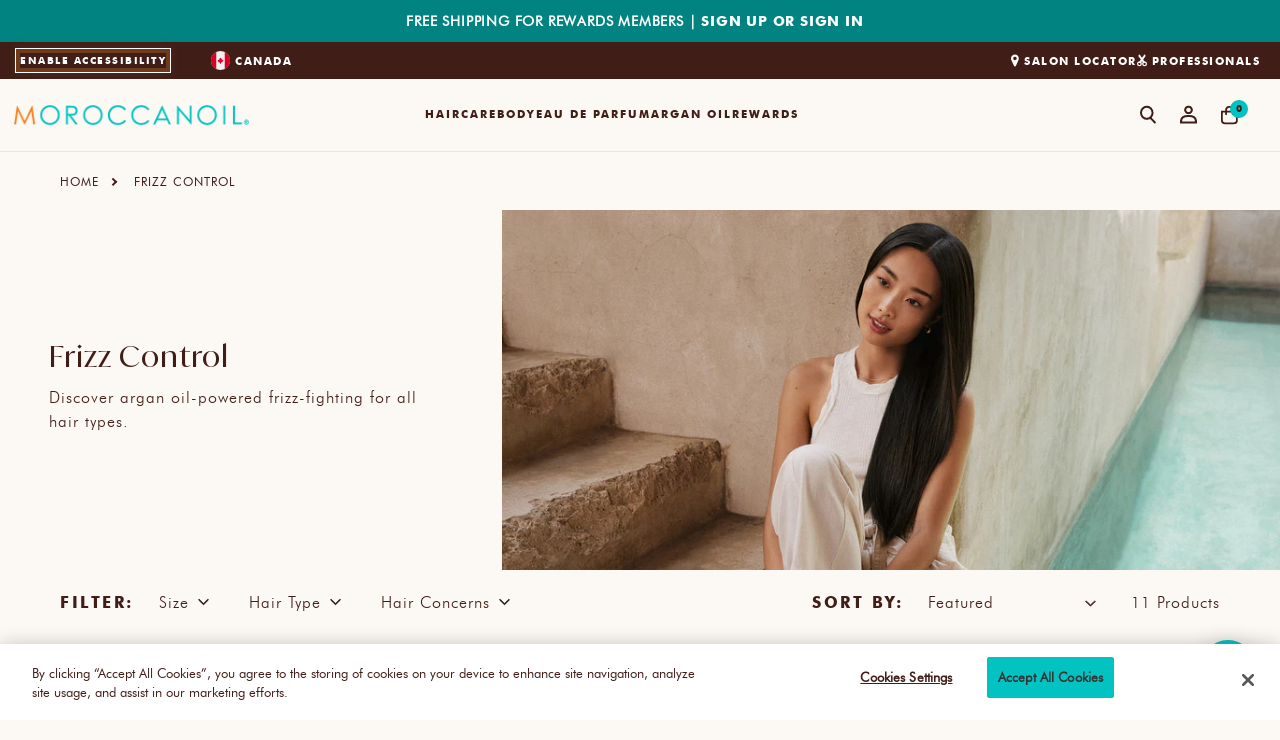

--- FILE ---
content_type: text/html; charset=utf-8
request_url: https://ca.moroccanoil.com/collections/frizz-control
body_size: 92769
content:
<!doctype html>
<html class="no-js" lang="en-CA">
  <head>
    <meta charset="utf-8">
    <meta http-equiv="X-UA-Compatible" content="IE=edge">
    <meta name="viewport" content="width=device-width,initial-scale=1">
    <meta name="theme-color" content="">
    <meta name="google-site-verification" content="ASbqRKpkSSPSOMcyW4c0G4heZRujs8nG_Dw-kr8Q1Pg">
    
    
      <meta name="google-site-verification" content="nCA26gks-TxC2LCQj_rnOP1MrLn30xBdfy11wCkpmPQ">
    

    

    
      <script src="https://a40.usablenet.com/pt/c/moroccanoil/cookiestorestart" async></script>
    

    <script>
      window.Corra = window.Corra || {};
    </script>

    <script>
      (function(d) {
        var e = d.createElement('script');
        e.src = d.location.protocol + '//tag.wknd.ai/6765/i.js';
        e.async = true;
        d.getElementsByTagName("head")[0].appendChild(e);
      }(document));
    </script>

    


    
       <link rel="canonical" href="https://ca.moroccanoil.com/collections/frizz-control">
    
  <link rel="canonical" href="https://ca.moroccanoil.com/collections/frizz-control">


    <link rel="preconnect" href="https://cdn.shopify.com" crossorigin><link rel="icon" type="image/png" href="//ca.moroccanoil.com/cdn/shop/files/MO_favicon.png?crop=center&height=32&v=1684258415&width=32">





 
<meta property="og:site_name" content="| Moroccanoil Canada">

  <meta property="og:url" content="https://ca.moroccanoil.com/collections/frizz-control">
  <meta property="og:title" content="Frizz Control">
<meta property="og:type" content="website">
<meta property="og:description" content="Moroccanoil Official Site. Creators of the original Moroccanoil Treatment, Moroccanoil offers luxury hair care and body care products."><meta property="og:image" content="http://ca.moroccanoil.com/cdn/shop/files/MicrosoftTeams-image_50.jpg?v=1684284686">
  <meta property="og:image:secure_url" content="https://ca.moroccanoil.com/cdn/shop/files/MicrosoftTeams-image_50.jpg?v=1684284686">
  <meta property="og:image:width" content="925">
  <meta property="og:image:height" content="450"><meta name="twitter:site" content="@Moroccanoil"><meta name="twitter:card" content="summary_large_image">
<meta name="twitter:title" content="Frizz Control">
<meta name="twitter:description" content="Moroccanoil Official Site. Creators of the original Moroccanoil Treatment, Moroccanoil offers luxury hair care and body care products.">


    
      <title>
        Frizz Control
 &ndash; | Moroccanoil Canada</title>
      
<link rel="alternate" hreflang="en-us" href="https://www.moroccanoil.com/collections/frizz-control">
<link rel="alternate" hreflang="en-ca" href="https://ca.moroccanoil.com/collections/frizz-control">
<link rel="alternate" hreflang="fr-ca" href="https://ca.moroccanoil.com/fr/collections/frizz-control">
<link rel="alternate" hreflang="de-de" href="https://de.moroccanoil.com/collections/frizz-control">
<link rel="alternate" hreflang="es-es" href="https://es.moroccanoil.com/collections/frizz-control">
<link rel="alternate" hreflang="it-it" href="https://it.moroccanoil.com/collections/frizz-control">
<link rel="alternate" hreflang="da-dk" href="https://dk.moroccanoil.com/collections/frizz-control">
<link rel="alternate" hreflang="sv-se" href="https://se.moroccanoil.com/collections/frizz-control">
<link rel="alternate" hreflang="fr-fr" href="https://fr.moroccanoil.com/collections/frizz-control">
<link rel="alternate" hreflang="nl-nl" href="https://nl.moroccanoil.com/collections/frizz-control">
<link rel="alternate" hreflang="en-gb" href="https://uk.moroccanoil.com/collections/frizz-control">
<link rel="alternate" hreflang="pt-br" href="https://br.moroccanoil.com/collections/frizz-control">
<link rel="alternate" hreflang="es-ar" href="https://latam.moroccanoil.com/collections/frizz-control">
<link rel="alternate" hreflang="es-mx" href="https://mx.moroccanoil.com/collections/frizz-control">
<link rel="alternate" hreflang="fr-be" href="https://be.moroccanoil.com/fr/collections/frizz-control">
<link rel="alternate" hreflang="nl-be" href="https://be.moroccanoil.com/collections/frizz-control">
<link rel="alternate" hreflang="fi-fi" href="https://fi.moroccanoil.com/collections/frizz-control">
<link rel="alternate" hreflang="ka-ge" href="https://ge.moroccanoil.com/collections/frizz-control">
<link rel="alternate" hreflang="is-is" href="https://is.moroccanoil.com/collections/frizz-control">
<link rel="alternate" hreflang="pt-pt" href="https://pt.moroccanoil.com/collections/frizz-control">
<link rel="alternate" hreflang="el-gr" href="https://gr.moroccanoil.com/collections/frizz-control">
<link rel="alternate" hreflang="no-no" href="https://no.moroccanoil.com/collections/frizz-control">
<link rel="alternate" hreflang="pl-pl" href="https://pl.moroccanoil.com/collections/frizz-control">
<link rel="alternate" hreflang="ru-ru" href="https://ru.moroccanoil.com/collections/frizz-control">
<link rel="alternate" hreflang="ro-ro" href="https://ro.moroccanoil.com/collections/frizz-control">
<link rel="alternate" hreflang="de-ch" href="https://ch.moroccanoil.com/collections/frizz-control">
<link rel="alternate" hreflang="uk-ua" href="https://ua.moroccanoil.com/collections/frizz-control">
<link rel="alternate" hreflang="zh-cn" href="https://cn.moroccanoil.com/collections/frizz-control">
<link rel="alternate" hreflang="zh-hk" href="https://hk.moroccanoil.com/collections/frizz-control">
<link rel="alternate" hreflang="en-in" href="https://in.moroccanoil.com/collections/frizz-control">
<link rel="alternate" hreflang="ja-jp" href="https://jp.moroccanoil.com/collections/frizz-control">
<link rel="alternate" hreflang="ko-kr" href="https://kr.moroccanoil.com/collections/frizz-control">
<link rel="alternate" hreflang="zh-tw" href="https://tw.moroccanoil.com/collections/frizz-control">
<link rel="alternate" hreflang="th-th" href="https://th.moroccanoil.com/collections/frizz-control">
<link rel="alternate" hreflang="vi-vn" href="https://vn.moroccanoil.com/collections/frizz-control">
<link rel="alternate" hreflang="en-au" href="https://au.moroccanoil.com/collections/frizz-control">
<link rel="alternate" hreflang="en-za" href="https://za.moroccanoil.com/collections/frizz-control">
<link rel="alternate" hreflang="he-il" href="https://il.moroccanoil.com/collections/frizz-control">
<script src="//ca.moroccanoil.com/cdn/shop/t/130/assets/navigation.js?v=177154949079972740391751293431" defer="defer"></script>
    <script src="//ca.moroccanoil.com/cdn/shop/t/130/assets/global.js?v=101825689027796296201768211635" defer="defer"></script>
    <script>window.performance && window.performance.mark && window.performance.mark('shopify.content_for_header.start');</script><meta id="shopify-digital-wallet" name="shopify-digital-wallet" content="/71222133009/digital_wallets/dialog">
<meta name="shopify-checkout-api-token" content="62fccd7491ca0226b495959edd8ed1aa">
<meta id="in-context-paypal-metadata" data-shop-id="71222133009" data-venmo-supported="false" data-environment="production" data-locale="en_US" data-paypal-v4="true" data-currency="CAD">
<link rel="alternate" type="application/atom+xml" title="Feed" href="/collections/frizz-control.atom" />
<link rel="alternate" hreflang="x-default" href="https://ca.moroccanoil.com/collections/frizz-control">
<link rel="alternate" hreflang="en-CA" href="https://ca.moroccanoil.com/collections/frizz-control">
<link rel="alternate" hreflang="fr-CA" href="https://ca.moroccanoil.com/fr/collections/frizz-control">
<link rel="alternate" type="application/json+oembed" href="https://ca.moroccanoil.com/collections/frizz-control.oembed">
<script async="async" src="/checkouts/internal/preloads.js?locale=en-CA"></script>
<link rel="preconnect" href="https://shop.app" crossorigin="anonymous">
<script async="async" src="https://shop.app/checkouts/internal/preloads.js?locale=en-CA&shop_id=71222133009" crossorigin="anonymous"></script>
<script id="apple-pay-shop-capabilities" type="application/json">{"shopId":71222133009,"countryCode":"CA","currencyCode":"CAD","merchantCapabilities":["supports3DS"],"merchantId":"gid:\/\/shopify\/Shop\/71222133009","merchantName":"Moroccanoil Canada","requiredBillingContactFields":["postalAddress","email","phone"],"requiredShippingContactFields":["postalAddress","email","phone"],"shippingType":"shipping","supportedNetworks":["visa","masterCard","amex","discover","interac","jcb"],"total":{"type":"pending","label":"Moroccanoil Canada","amount":"1.00"},"shopifyPaymentsEnabled":true,"supportsSubscriptions":true}</script>
<script id="shopify-features" type="application/json">{"accessToken":"62fccd7491ca0226b495959edd8ed1aa","betas":["rich-media-storefront-analytics"],"domain":"ca.moroccanoil.com","predictiveSearch":true,"shopId":71222133009,"locale":"en"}</script>
<script>var Shopify = Shopify || {};
Shopify.shop = "moroccanoil-ca.myshopify.com";
Shopify.locale = "en";
Shopify.currency = {"active":"CAD","rate":"1.0"};
Shopify.country = "CA";
Shopify.theme = {"name":"PRODUCTION","id":177975755025,"schema_name":"Dawn","schema_version":"7.0.1","theme_store_id":null,"role":"main"};
Shopify.theme.handle = "null";
Shopify.theme.style = {"id":null,"handle":null};
Shopify.cdnHost = "ca.moroccanoil.com/cdn";
Shopify.routes = Shopify.routes || {};
Shopify.routes.root = "/";</script>
<script type="module">!function(o){(o.Shopify=o.Shopify||{}).modules=!0}(window);</script>
<script>!function(o){function n(){var o=[];function n(){o.push(Array.prototype.slice.apply(arguments))}return n.q=o,n}var t=o.Shopify=o.Shopify||{};t.loadFeatures=n(),t.autoloadFeatures=n()}(window);</script>
<script>
  window.ShopifyPay = window.ShopifyPay || {};
  window.ShopifyPay.apiHost = "shop.app\/pay";
  window.ShopifyPay.redirectState = null;
</script>
<script id="shop-js-analytics" type="application/json">{"pageType":"collection"}</script>
<script defer="defer" async type="module" src="//ca.moroccanoil.com/cdn/shopifycloud/shop-js/modules/v2/client.init-shop-cart-sync_WVOgQShq.en.esm.js"></script>
<script defer="defer" async type="module" src="//ca.moroccanoil.com/cdn/shopifycloud/shop-js/modules/v2/chunk.common_C_13GLB1.esm.js"></script>
<script defer="defer" async type="module" src="//ca.moroccanoil.com/cdn/shopifycloud/shop-js/modules/v2/chunk.modal_CLfMGd0m.esm.js"></script>
<script type="module">
  await import("//ca.moroccanoil.com/cdn/shopifycloud/shop-js/modules/v2/client.init-shop-cart-sync_WVOgQShq.en.esm.js");
await import("//ca.moroccanoil.com/cdn/shopifycloud/shop-js/modules/v2/chunk.common_C_13GLB1.esm.js");
await import("//ca.moroccanoil.com/cdn/shopifycloud/shop-js/modules/v2/chunk.modal_CLfMGd0m.esm.js");

  window.Shopify.SignInWithShop?.initShopCartSync?.({"fedCMEnabled":true,"windoidEnabled":true});

</script>
<script>
  window.Shopify = window.Shopify || {};
  if (!window.Shopify.featureAssets) window.Shopify.featureAssets = {};
  window.Shopify.featureAssets['shop-js'] = {"shop-cart-sync":["modules/v2/client.shop-cart-sync_DuR37GeY.en.esm.js","modules/v2/chunk.common_C_13GLB1.esm.js","modules/v2/chunk.modal_CLfMGd0m.esm.js"],"init-fed-cm":["modules/v2/client.init-fed-cm_BucUoe6W.en.esm.js","modules/v2/chunk.common_C_13GLB1.esm.js","modules/v2/chunk.modal_CLfMGd0m.esm.js"],"shop-toast-manager":["modules/v2/client.shop-toast-manager_B0JfrpKj.en.esm.js","modules/v2/chunk.common_C_13GLB1.esm.js","modules/v2/chunk.modal_CLfMGd0m.esm.js"],"init-shop-cart-sync":["modules/v2/client.init-shop-cart-sync_WVOgQShq.en.esm.js","modules/v2/chunk.common_C_13GLB1.esm.js","modules/v2/chunk.modal_CLfMGd0m.esm.js"],"shop-button":["modules/v2/client.shop-button_B_U3bv27.en.esm.js","modules/v2/chunk.common_C_13GLB1.esm.js","modules/v2/chunk.modal_CLfMGd0m.esm.js"],"init-windoid":["modules/v2/client.init-windoid_DuP9q_di.en.esm.js","modules/v2/chunk.common_C_13GLB1.esm.js","modules/v2/chunk.modal_CLfMGd0m.esm.js"],"shop-cash-offers":["modules/v2/client.shop-cash-offers_BmULhtno.en.esm.js","modules/v2/chunk.common_C_13GLB1.esm.js","modules/v2/chunk.modal_CLfMGd0m.esm.js"],"pay-button":["modules/v2/client.pay-button_CrPSEbOK.en.esm.js","modules/v2/chunk.common_C_13GLB1.esm.js","modules/v2/chunk.modal_CLfMGd0m.esm.js"],"init-customer-accounts":["modules/v2/client.init-customer-accounts_jNk9cPYQ.en.esm.js","modules/v2/client.shop-login-button_DJ5ldayH.en.esm.js","modules/v2/chunk.common_C_13GLB1.esm.js","modules/v2/chunk.modal_CLfMGd0m.esm.js"],"avatar":["modules/v2/client.avatar_BTnouDA3.en.esm.js"],"checkout-modal":["modules/v2/client.checkout-modal_pBPyh9w8.en.esm.js","modules/v2/chunk.common_C_13GLB1.esm.js","modules/v2/chunk.modal_CLfMGd0m.esm.js"],"init-shop-for-new-customer-accounts":["modules/v2/client.init-shop-for-new-customer-accounts_BUoCy7a5.en.esm.js","modules/v2/client.shop-login-button_DJ5ldayH.en.esm.js","modules/v2/chunk.common_C_13GLB1.esm.js","modules/v2/chunk.modal_CLfMGd0m.esm.js"],"init-customer-accounts-sign-up":["modules/v2/client.init-customer-accounts-sign-up_CnczCz9H.en.esm.js","modules/v2/client.shop-login-button_DJ5ldayH.en.esm.js","modules/v2/chunk.common_C_13GLB1.esm.js","modules/v2/chunk.modal_CLfMGd0m.esm.js"],"init-shop-email-lookup-coordinator":["modules/v2/client.init-shop-email-lookup-coordinator_CzjY5t9o.en.esm.js","modules/v2/chunk.common_C_13GLB1.esm.js","modules/v2/chunk.modal_CLfMGd0m.esm.js"],"shop-follow-button":["modules/v2/client.shop-follow-button_CsYC63q7.en.esm.js","modules/v2/chunk.common_C_13GLB1.esm.js","modules/v2/chunk.modal_CLfMGd0m.esm.js"],"shop-login-button":["modules/v2/client.shop-login-button_DJ5ldayH.en.esm.js","modules/v2/chunk.common_C_13GLB1.esm.js","modules/v2/chunk.modal_CLfMGd0m.esm.js"],"shop-login":["modules/v2/client.shop-login_B9ccPdmx.en.esm.js","modules/v2/chunk.common_C_13GLB1.esm.js","modules/v2/chunk.modal_CLfMGd0m.esm.js"],"lead-capture":["modules/v2/client.lead-capture_D0K_KgYb.en.esm.js","modules/v2/chunk.common_C_13GLB1.esm.js","modules/v2/chunk.modal_CLfMGd0m.esm.js"],"payment-terms":["modules/v2/client.payment-terms_BWmiNN46.en.esm.js","modules/v2/chunk.common_C_13GLB1.esm.js","modules/v2/chunk.modal_CLfMGd0m.esm.js"]};
</script>
<script>(function() {
  var isLoaded = false;
  function asyncLoad() {
    if (isLoaded) return;
    isLoaded = true;
    var urls = ["https:\/\/cdn-scripts.signifyd.com\/shopify\/script-tag.js?shop=moroccanoil-ca.myshopify.com","https:\/\/pc-quiz.s3.us-east-2.amazonaws.com\/current\/quiz-loader.min.js?shop=moroccanoil-ca.myshopify.com","https:\/\/intg.snapchat.com\/shopify\/shopify-scevent-init.js?id=96ab2c3e-e136-4cd2-990d-62274e5396e7\u0026shop=moroccanoil-ca.myshopify.com","https:\/\/static.klaviyo.com\/onsite\/js\/klaviyo.js?company_id=QTaYkV\u0026shop=moroccanoil-ca.myshopify.com","https:\/\/static.klaviyo.com\/onsite\/js\/klaviyo.js?company_id=SkANQX\u0026shop=moroccanoil-ca.myshopify.com","https:\/\/ecom-app.rakutenadvertising.io\/rakuten_advertising.js?shop=moroccanoil-ca.myshopify.com","https:\/\/tag.rmp.rakuten.com\/115422.ct.js?shop=moroccanoil-ca.myshopify.com","https:\/\/d33a6lvgbd0fej.cloudfront.net\/script_tag\/secomapp.scripttag.js?shop=moroccanoil-ca.myshopify.com"];
    for (var i = 0; i < urls.length; i++) {
      var s = document.createElement('script');
      s.type = 'text/javascript';
      s.async = true;
      s.src = urls[i];
      var x = document.getElementsByTagName('script')[0];
      x.parentNode.insertBefore(s, x);
    }
  };
  if(window.attachEvent) {
    window.attachEvent('onload', asyncLoad);
  } else {
    window.addEventListener('load', asyncLoad, false);
  }
})();</script>
<script id="__st">var __st={"a":71222133009,"offset":-18000,"reqid":"e84c3775-d6fd-4e84-bf4d-8b966a141295-1769647270","pageurl":"ca.moroccanoil.com\/collections\/frizz-control","u":"6621e6f45896","p":"collection","rtyp":"collection","rid":445546103057};</script>
<script>window.ShopifyPaypalV4VisibilityTracking = true;</script>
<script id="captcha-bootstrap">!function(){'use strict';const t='contact',e='account',n='new_comment',o=[[t,t],['blogs',n],['comments',n],[t,'customer']],c=[[e,'customer_login'],[e,'guest_login'],[e,'recover_customer_password'],[e,'create_customer']],r=t=>t.map((([t,e])=>`form[action*='/${t}']:not([data-nocaptcha='true']) input[name='form_type'][value='${e}']`)).join(','),a=t=>()=>t?[...document.querySelectorAll(t)].map((t=>t.form)):[];function s(){const t=[...o],e=r(t);return a(e)}const i='password',u='form_key',d=['recaptcha-v3-token','g-recaptcha-response','h-captcha-response',i],f=()=>{try{return window.sessionStorage}catch{return}},m='__shopify_v',_=t=>t.elements[u];function p(t,e,n=!1){try{const o=window.sessionStorage,c=JSON.parse(o.getItem(e)),{data:r}=function(t){const{data:e,action:n}=t;return t[m]||n?{data:e,action:n}:{data:t,action:n}}(c);for(const[e,n]of Object.entries(r))t.elements[e]&&(t.elements[e].value=n);n&&o.removeItem(e)}catch(o){console.error('form repopulation failed',{error:o})}}const l='form_type',E='cptcha';function T(t){t.dataset[E]=!0}const w=window,h=w.document,L='Shopify',v='ce_forms',y='captcha';let A=!1;((t,e)=>{const n=(g='f06e6c50-85a8-45c8-87d0-21a2b65856fe',I='https://cdn.shopify.com/shopifycloud/storefront-forms-hcaptcha/ce_storefront_forms_captcha_hcaptcha.v1.5.2.iife.js',D={infoText:'Protected by hCaptcha',privacyText:'Privacy',termsText:'Terms'},(t,e,n)=>{const o=w[L][v],c=o.bindForm;if(c)return c(t,g,e,D).then(n);var r;o.q.push([[t,g,e,D],n]),r=I,A||(h.body.append(Object.assign(h.createElement('script'),{id:'captcha-provider',async:!0,src:r})),A=!0)});var g,I,D;w[L]=w[L]||{},w[L][v]=w[L][v]||{},w[L][v].q=[],w[L][y]=w[L][y]||{},w[L][y].protect=function(t,e){n(t,void 0,e),T(t)},Object.freeze(w[L][y]),function(t,e,n,w,h,L){const[v,y,A,g]=function(t,e,n){const i=e?o:[],u=t?c:[],d=[...i,...u],f=r(d),m=r(i),_=r(d.filter((([t,e])=>n.includes(e))));return[a(f),a(m),a(_),s()]}(w,h,L),I=t=>{const e=t.target;return e instanceof HTMLFormElement?e:e&&e.form},D=t=>v().includes(t);t.addEventListener('submit',(t=>{const e=I(t);if(!e)return;const n=D(e)&&!e.dataset.hcaptchaBound&&!e.dataset.recaptchaBound,o=_(e),c=g().includes(e)&&(!o||!o.value);(n||c)&&t.preventDefault(),c&&!n&&(function(t){try{if(!f())return;!function(t){const e=f();if(!e)return;const n=_(t);if(!n)return;const o=n.value;o&&e.removeItem(o)}(t);const e=Array.from(Array(32),(()=>Math.random().toString(36)[2])).join('');!function(t,e){_(t)||t.append(Object.assign(document.createElement('input'),{type:'hidden',name:u})),t.elements[u].value=e}(t,e),function(t,e){const n=f();if(!n)return;const o=[...t.querySelectorAll(`input[type='${i}']`)].map((({name:t})=>t)),c=[...d,...o],r={};for(const[a,s]of new FormData(t).entries())c.includes(a)||(r[a]=s);n.setItem(e,JSON.stringify({[m]:1,action:t.action,data:r}))}(t,e)}catch(e){console.error('failed to persist form',e)}}(e),e.submit())}));const S=(t,e)=>{t&&!t.dataset[E]&&(n(t,e.some((e=>e===t))),T(t))};for(const o of['focusin','change'])t.addEventListener(o,(t=>{const e=I(t);D(e)&&S(e,y())}));const B=e.get('form_key'),M=e.get(l),P=B&&M;t.addEventListener('DOMContentLoaded',(()=>{const t=y();if(P)for(const e of t)e.elements[l].value===M&&p(e,B);[...new Set([...A(),...v().filter((t=>'true'===t.dataset.shopifyCaptcha))])].forEach((e=>S(e,t)))}))}(h,new URLSearchParams(w.location.search),n,t,e,['guest_login'])})(!0,!0)}();</script>
<script integrity="sha256-4kQ18oKyAcykRKYeNunJcIwy7WH5gtpwJnB7kiuLZ1E=" data-source-attribution="shopify.loadfeatures" defer="defer" src="//ca.moroccanoil.com/cdn/shopifycloud/storefront/assets/storefront/load_feature-a0a9edcb.js" crossorigin="anonymous"></script>
<script crossorigin="anonymous" defer="defer" src="//ca.moroccanoil.com/cdn/shopifycloud/storefront/assets/shopify_pay/storefront-65b4c6d7.js?v=20250812"></script>
<script data-source-attribution="shopify.dynamic_checkout.dynamic.init">var Shopify=Shopify||{};Shopify.PaymentButton=Shopify.PaymentButton||{isStorefrontPortableWallets:!0,init:function(){window.Shopify.PaymentButton.init=function(){};var t=document.createElement("script");t.src="https://ca.moroccanoil.com/cdn/shopifycloud/portable-wallets/latest/portable-wallets.en.js",t.type="module",document.head.appendChild(t)}};
</script>
<script data-source-attribution="shopify.dynamic_checkout.buyer_consent">
  function portableWalletsHideBuyerConsent(e){var t=document.getElementById("shopify-buyer-consent"),n=document.getElementById("shopify-subscription-policy-button");t&&n&&(t.classList.add("hidden"),t.setAttribute("aria-hidden","true"),n.removeEventListener("click",e))}function portableWalletsShowBuyerConsent(e){var t=document.getElementById("shopify-buyer-consent"),n=document.getElementById("shopify-subscription-policy-button");t&&n&&(t.classList.remove("hidden"),t.removeAttribute("aria-hidden"),n.addEventListener("click",e))}window.Shopify?.PaymentButton&&(window.Shopify.PaymentButton.hideBuyerConsent=portableWalletsHideBuyerConsent,window.Shopify.PaymentButton.showBuyerConsent=portableWalletsShowBuyerConsent);
</script>
<script data-source-attribution="shopify.dynamic_checkout.cart.bootstrap">document.addEventListener("DOMContentLoaded",(function(){function t(){return document.querySelector("shopify-accelerated-checkout-cart, shopify-accelerated-checkout")}if(t())Shopify.PaymentButton.init();else{new MutationObserver((function(e,n){t()&&(Shopify.PaymentButton.init(),n.disconnect())})).observe(document.body,{childList:!0,subtree:!0})}}));
</script>
<link id="shopify-accelerated-checkout-styles" rel="stylesheet" media="screen" href="https://ca.moroccanoil.com/cdn/shopifycloud/portable-wallets/latest/accelerated-checkout-backwards-compat.css" crossorigin="anonymous">
<style id="shopify-accelerated-checkout-cart">
        #shopify-buyer-consent {
  margin-top: 1em;
  display: inline-block;
  width: 100%;
}

#shopify-buyer-consent.hidden {
  display: none;
}

#shopify-subscription-policy-button {
  background: none;
  border: none;
  padding: 0;
  text-decoration: underline;
  font-size: inherit;
  cursor: pointer;
}

#shopify-subscription-policy-button::before {
  box-shadow: none;
}

      </style>

<script>window.performance && window.performance.mark && window.performance.mark('shopify.content_for_header.end');</script>


<style data-shopify>
  @font-face {
    font-family: "FuturaBT-Book";
    src: url("//ca.moroccanoil.com/cdn/shop/t/130/assets/FuturaBT-Book.woff2?v=152513828172191295241751293397") format("woff2"),
         url("//ca.moroccanoil.com/cdn/shop/t/130/assets/FuturaBT-Book.woff?v=70981576983733492181751293396") format("woff");
    font-weight: var(--font-normal);
    font-style: normal;
    font-display: swap;
  }

  @font-face {
    font-family: "FuturaBT-Light";
    src: url("//ca.moroccanoil.com/cdn/shop/t/130/assets/FuturaBT-Light.woff2?v=155850521868567695491751293398") format("woff2"),
         url("//ca.moroccanoil.com/cdn/shop/t/130/assets/FuturaBT-Light.woff?v=70297475862503183661751293398") format("woff");
    font-weight: var(--font-light);
    font-display: swap;
  }

  @font-face {
    font-family: "FuturaBT-Medium";
    src: url("//ca.moroccanoil.com/cdn/shop/t/130/assets/FuturaBT-Medium.woff2?v=117814269493468671371751293399") format("woff2"),
         url("//ca.moroccanoil.com/cdn/shop/t/130/assets/FuturaBT-Medium.woff?v=84781744033232800441751293399") format("woff");
    font-weight: var(--font-medium);
    font-display: swap;
  }

  @font-face {
    font-family: "FuturaBT-Heavy";
    src: url("//ca.moroccanoil.com/cdn/shop/t/130/assets/FuturaBT-Heavy.woff2?v=33898765962729552991751293398") format("woff2"),
         url("//ca.moroccanoil.com/cdn/shop/t/130/assets/FuturaBT-Heavy.woff?v=54404956738812280451751293397") format("woff");
    font-weight: var(--font-heavy);
    font-display: swap;
  }

  @font-face {
    font-family: "Ivy Mode";
    src: url("//ca.moroccanoil.com/cdn/shop/t/130/assets/IvyMode-Regular.woff2?v=14075393380182468041751293426") format("woff2"),
      url("//ca.moroccanoil.com/cdn/shop/t/130/assets/IvyMode-Regular.woff?v=56147312797733223391751293426") format("eot");
    font-weight: var(--font-normal);
    font-style: normal;
    font-display: swap;
  }

  @font-face {
    font-family: "FuturaPT-Book";
    src: url("//ca.moroccanoil.com/cdn/shop/t/130/assets/FuturaPT-Book.woff2?v=8987") format("woff2");
    font-display: swap;
  }

  @font-face {
    font-family: 'Brigend_Signature';
    src: url("//ca.moroccanoil.com/cdn/shop/files/Brigend_Signature.woff2?v=9835234610965226413") format('woff2'),
         url("//ca.moroccanoil.com/cdn/shop/files/Brigend_Signature.woff?v=13095203222141611523") format('woff');
    font-weight: normal;
    font-display: swap;
  }

  @font-face {
    font-family: 'Kozgopro';
    src: url("//ca.moroccanoil.com/cdn/shop/files/KozGoPro-Regular-AlphaNum.woff2?v=8987") format('woff2'),  
         url("//ca.moroccanoil.com/cdn/shop/files/KozGoPro-Regular-AlphaNum.woff?v=8987") format('woff');
    font-weight: normal;
    font-style: normal;
    font-display: swap;
  }

  :root {--font-futura-book: "FuturaBT-Book", sans-serif;

--font-futura-light: "FuturaBT-Light", sans-serif;

--font-futura-medium: "FuturaBT-Medium", sans-serif;

--font-futura-heavy: "FuturaBT-Heavy", sans-serif;

--font-futuraPT-book: "FuturaPT-Book", sans-serif;

--font-ivy-mode: "Ivy Mode", sans-serif;

--font-light: 300;

--font-normal: 400;

--font-medium: 500;

--font-heavy: 800;
--color-dark-blue: 1, 131, 130;

--color-blue: 2, 195, 194;

--color-light-blue: 201, 245, 245;

--color-brown: 64, 30, 23;

--color-very-light-brown: 252, 248, 244;

--color-light-brown: 252, 248, 244;

--color-medium-brown: 240, 236, 229;

--color-steel: 192, 191, 185;

--color-mist: 242, 242, 242;

--color-white: 255, 255, 255;

--color-off-white: 248, 245, 240;

--color-dark-steel: 51, 51, 51;

--color-dark-orange: 110, 60, 27;

--color-orange: 245, 126, 32;

--color-light-orange: 250, 215, 181;

--color-grey: 176, 176, 176;

--color-green: 16, 104, 21;

--color-light-green: 213 232 217;

--color-dark-yellow: 118, 98, 8;

--color-light-yellow: 252, 241, 213;

--color-dark-pink: 186, 45, 91;

--color-pink: 230, 103, 148;

--color-light-pink: 253, 235, 239;

--color-black: 0, 0, 0;

--color-yellowish-white: 247, 245, 241;

--color-teal: 0 142 170;
--duration-short: 100ms;

--duration-extra-short: 150ms;

--duration-default: 200ms;

--duraction-medium: 300ms;

--duration-extra-medium: 400ms;

--duration-long: 500ms;

--duration-extra-long: 1000ms;

--effect-cubic-bezier: cubic-bezier(0.25, 0.46, 0.45, 0.94);

--effect-logo-cubic-bezier: cubic-bezier(0.52, 0, 0.61, 0.99); --effect-ease: ease;

--effect-ease-out: ease-out;

--effect-ease: ease;

    --mobile-header-height: 110px;
  }

  *,
  *::before,
  *::after {
    box-sizing: inherit;
  }

  html {
    box-sizing: border-box;
    font-size: 16px;
    height: 100%;
    max-height: 100vh;
    overflow-x: hidden;
  }

  body {
    color: rgb(var(--color-brown));
    display: grid;
    font-family: var(--font-futura-book);
    font-size: 16px;
    font-weight: var(--font-medium);
    grid-template-columns: 100%;
    grid-template-rows: auto auto 1fr auto;
    margin: 0;
    min-height: 100%;
  }
</style>


<link href="//ca.moroccanoil.com/cdn/shop/t/130/assets/core-focus.css?v=98127882192407659661751293382" rel="stylesheet" type="text/css" media="all" />
<link href="//ca.moroccanoil.com/cdn/shop/t/130/assets/core-table.css?v=103633936948717225581751293383" rel="stylesheet" type="text/css" media="all" />
<link href="//ca.moroccanoil.com/cdn/shop/t/130/assets/core-typography.css?v=156748425625400881751757328484" rel="stylesheet" type="text/css" media="all" />
<link href="//ca.moroccanoil.com/cdn/shop/t/130/assets/core-colors.css?v=21161974026922044931751293382" rel="stylesheet" type="text/css" media="all" />
<link href="//ca.moroccanoil.com/cdn/shop/t/130/assets/core-buttons.css?v=116821192371046317141751293381" rel="stylesheet" type="text/css" media="all" />
<link href="//ca.moroccanoil.com/cdn/shop/t/130/assets/core-utilities.css?v=173828385158155644501767618406" rel="stylesheet" type="text/css" media="all" />
<link href="//ca.moroccanoil.com/cdn/shop/t/130/assets/core-form.css?v=157035932980468613021751293382" rel="stylesheet" type="text/css" media="all" />
<link href="//ca.moroccanoil.com/cdn/shop/t/130/assets/component-list-menu.css?v=77893423954944953741751293373" rel="stylesheet" type="text/css" media="all" />
<link href="//ca.moroccanoil.com/cdn/shop/t/130/assets/component-search.css?v=183315136979241018741751293379" rel="stylesheet" type="text/css" media="all" />
<link href="//ca.moroccanoil.com/cdn/shop/t/130/assets/component-menu-drawer.css?v=88046561569014718281751293375" rel="stylesheet" type="text/css" media="all" />
<link href="//ca.moroccanoil.com/cdn/shop/t/130/assets/component-cart-items.css?v=176284155858090773391762171606" rel="stylesheet" type="text/css" media="all" />
<link href="//ca.moroccanoil.com/cdn/shop/t/130/assets/header-base.css?v=76760640396884302191751293401" rel="stylesheet" type="text/css" media="all" />
<link href="//ca.moroccanoil.com/cdn/shop/t/130/assets/header-modal.css?v=137368675826612684891751293404" rel="stylesheet" type="text/css" media="all" />
<link href="//ca.moroccanoil.com/cdn/shop/t/130/assets/header-cart-bubble.css?v=128015933857918702121751293401" rel="stylesheet" type="text/css" media="all" />
<link href="//ca.moroccanoil.com/cdn/shop/t/130/assets/header-icons.css?v=156324679622215509071751293402" rel="stylesheet" type="text/css" media="all" />
<link href="//ca.moroccanoil.com/cdn/shop/t/130/assets/header-search.css?v=102226321302527389961751293404" rel="stylesheet" type="text/css" media="all" />
<link href="//ca.moroccanoil.com/cdn/shop/t/130/assets/header-menu.css?v=175310037672486636591751293403" rel="stylesheet" type="text/css" media="all" />
<link href="//ca.moroccanoil.com/cdn/shop/t/130/assets/header-menu-drawer.css?v=117337006362020417091751293403" rel="stylesheet" type="text/css" media="all" />
<link href="//ca.moroccanoil.com/cdn/shop/t/130/assets/header-hover-state.css?v=33193415033185634961751293402" rel="stylesheet" type="text/css" media="all" />
<link rel="stylesheet" href="//ca.moroccanoil.com/cdn/shop/t/130/assets/component-price.css?v=101339152361822416751751293378" media="print" onload="this.media='all'">
  <link
    rel="stylesheet"
    href="//ca.moroccanoil.com/cdn/shop/t/130/assets/component-loading-overlay.css?v=167310470843593579841751293374"
    media="print"
    onload="this.media='all'"
  ><link rel="stylesheet" href="//ca.moroccanoil.com/cdn/shop/t/130/assets/component-mega-menu.css?v=177496590996265276461751293374" media="print" onload="this.media='all'">
<noscript><link href="//ca.moroccanoil.com/cdn/shop/t/130/assets/component-mega-menu.css?v=177496590996265276461751293374" rel="stylesheet" type="text/css" media="all" /></noscript>

<link href="//ca.moroccanoil.com/cdn/shop/t/130/assets/component-cart-drawer.css?v=36132267629938316781762171605" rel="stylesheet" type="text/css" media="all" />
<link href="//ca.moroccanoil.com/cdn/shop/t/130/assets/component-cart.css?v=77718297402104009531757328484" rel="stylesheet" type="text/css" media="all" />
<link href="//ca.moroccanoil.com/cdn/shop/t/130/assets/component-totals.css?v=102412159314645576621751293381" rel="stylesheet" type="text/css" media="all" />
<link href="//ca.moroccanoil.com/cdn/shop/t/130/assets/component-price.css?v=101339152361822416751751293378" rel="stylesheet" type="text/css" media="all" />
<link href="//ca.moroccanoil.com/cdn/shop/t/130/assets/component-discounts.css?v=145738992014781430041751293371" rel="stylesheet" type="text/css" media="all" />
<link href="//ca.moroccanoil.com/cdn/shop/t/130/assets/component-loading-overlay.css?v=167310470843593579841751293374" rel="stylesheet" type="text/css" media="all" />
<link
        rel="stylesheet"
        href="//ca.moroccanoil.com/cdn/shop/t/130/assets/component-predictive-search.css?v=121227710470690606801751293377"
        media="print"
        onload="this.media='all'"
      ><script>
      document.documentElement.className = document.documentElement.className.replace('no-js', 'js');
      if (Shopify.designMode) {
        document.documentElement.classList.add('shopify-design-mode');
      }
    </script>
    <!-- reviews --><link href="//ca.moroccanoil.com/cdn/shop/t/130/assets/yotpo-widget-stars.css?v=136315728662081496371751293456" rel="stylesheet" type="text/css" media="all" />


  <script
    async
    src="https://cdn-widgetsrepository.yotpo.com/v1/loader/A7Ezldw93iJTJZBwYDbvG9P48grM8h1NmRQQl9WT"
    type="text/javascript"
  ></script>

  <script type="text/javascript">
    (function e() {
      var e = document.createElement('script');
      (e.type = 'text/javascript'),
        (e.async = true),
        (e.src = '//staticw2.yotpo.com/A7Ezldw93iJTJZBwYDbvG9P48grM8h1NmRQQl9WT/widget.js');
      var t = document.getElementsByTagName('script')[0];
      t.parentNode.insertBefore(e, t);
    })();
  </script>



      <!-- ADA Chatbot script --><script id="__ada" data-handle="moroccanoil" src="https://static.ada.support/embed2.js"></script>

        <script>
          window.adaSettings = {
            language: "en"
          }
        </script>
    


  <script type="application/ld+json">
    {
      "@context": "https://schema.org",
      "@type": "BreadcrumbList",
      "itemListElement": [
        {
          "@type": "ListItem",
          "position": 1,
          "name": "Home",
          "item": "https://ca.moroccanoil.com"
        },
        {
          "@type": "ListItem",
          "position": 2,
          "name": "Frizz Control",
          "item": "https://ca.moroccanoil.com/collections/frizz-control"
        }
      ]
    }
  </script>









    
      

<!-- Google Tag Manager -->
<script>
  (function (w, d, s, l, i) {
    w[l] = w[l] || [];
    w[l].push({ 'gtm.start': new Date().getTime(), event: 'gtm.js' });
    var f = d.getElementsByTagName(s)[0],
      j = d.createElement(s),
      dl = l != 'dataLayer' ? '&l=' + l : '';
    j.async = true;
    j.src = 'https://www.googletagmanager.com/gtm.js?id=' + i + dl;
    f.parentNode.insertBefore(j, f);
  })(window, document, 'script', 'dataLayer', 'GTM-WXXNTR5');
</script>
<!-- End Google Tag Manager -->

    

    
    <link rel="stylesheet" href="https://cdn.jsdelivr.net/npm/swiper@11/swiper-bundle.min.css">
    <script src="https://cdn.jsdelivr.net/npm/swiper@11/swiper-bundle.min.js"></script>
    
  <!-- BEGIN app block: shopify://apps/onetrust-consent-management/blocks/consent_management/a0f47f36-e440-438e-946e-6f1b3963b606 -->
<script src="https://cdn.shopify.com/extensions/f2dc2781-781c-4b62-b8ed-c5471f514e1a/51194b6b0c9144e9e9b055cb483ad8365a43092e/assets/storefront-consent.js"></script>
<script id="onetrust-script" src="https://cookie-cdn.cookiepro.com/scripttemplates/otSDKStub.js" type="text/javascript" charset="UTF-8" data-domain-script="e852c7aa-819e-4074-81f5-1761c296eedd" data-shopify-consent-mapping={"analytics":["C0002","C0003","C0004","C0005"],"marketing":["C0002","C0003","C0004","C0005"],"preferences":["C0002","C0003","C0004","C0005"],"sale_of_data":["C0002","C0003","C0004","C0005"]}></script><!-- END app block --><!-- BEGIN app block: shopify://apps/unicorn-geo-blocker/blocks/geo_blocker/ea7b18b2-18d1-45fb-8857-35fb30442811 -->
        <script>window['_370994cb93']=window.performance.getEntriesByName.bind(window.performance);window.gbfwbcrs=[1];</script>
        <script src="https://ca.moroccanoil.com/tools/_?_t=collection" fetchpriority="high" onerror="(function(el){try{var entry=window['_370994cb93'](el.src)[0];console.log(entry);window.gbfwbcrs=[entry.responseStatus,entry.connectStart,entry.duration,entry.fetchStart,entry.responseEnd,entry.startTime,Date.now()];window['_5cf028b2fd']=entry?((entry.responseStatus!==0&&entry.responseStatus!==undefined)?+[403,404,499,500,502,503,504].includes(entry.responseStatus):+((entry.serverTiming&&entry.serverTiming.length)||((entry.duration>0&&entry.connectStart<35&&entry.fetchStart<35)||(entry.responseEnd<35&&entry.responseEnd>entry.startTime))||((entry.connectStart===0&&entry.duration===0)&&(entry.fetchStart===entry.responseEnd&&entry.responseEnd===entry.startTime)&&(entry.fetchStart>0&&entry.responseEnd<30)))):0;}catch(e){window['_5cf028b2fd']=0;window.gbfwbcrs=[602];}})(this)"></script>
<!-- END app block --><!-- BEGIN app block: shopify://apps/yotpo-loyalty-rewards/blocks/loader-app-embed-block/2f9660df-5018-4e02-9868-ee1fb88d6ccd -->
    <script src="https://cdn-widgetsrepository.yotpo.com/v1/loader/YZn_z8hYyPEW5CO7cvbaYw" async></script>




<!-- END app block --><!-- BEGIN app block: shopify://apps/geoip-country-redirect/blocks/speeedup_link/a3fa1a12-9aad-4707-ab56-45ccf9191aa7 --><!-- BEGIN app snippet: flags-style --><style id='sgcr-flags-css'>.sgcr-flag {display: inline-block;background-size: contain;background-position: 50%;background-repeat: no-repeat;margin: 0;padding: 0;}.sgcr-flag-af { background-image: url("https://cdn.shopify.com/extensions/01999528-f499-72e0-8480-893097d05005/extension_uid_update.v.0.0.1/assets/af.svg")}.sgcr-flag-ak { background-image: url("https://cdn.shopify.com/extensions/01999528-f499-72e0-8480-893097d05005/extension_uid_update.v.0.0.1/assets/ak.svg")}.sgcr-flag-am { background-image: url("https://cdn.shopify.com/extensions/01999528-f499-72e0-8480-893097d05005/extension_uid_update.v.0.0.1/assets/am.svg")}.sgcr-flag-ar { background-image: url("https://cdn.shopify.com/extensions/01999528-f499-72e0-8480-893097d05005/extension_uid_update.v.0.0.1/assets/ar.svg")}.sgcr-flag-as { background-image: url("https://cdn.shopify.com/extensions/01999528-f499-72e0-8480-893097d05005/extension_uid_update.v.0.0.1/assets/as.svg")}.sgcr-flag-az { background-image: url("https://cdn.shopify.com/extensions/01999528-f499-72e0-8480-893097d05005/extension_uid_update.v.0.0.1/assets/az.svg")}.sgcr-flag-be { background-image: url("https://cdn.shopify.com/extensions/01999528-f499-72e0-8480-893097d05005/extension_uid_update.v.0.0.1/assets/be.svg")}.sgcr-flag-bg { background-image: url("https://cdn.shopify.com/extensions/01999528-f499-72e0-8480-893097d05005/extension_uid_update.v.0.0.1/assets/bg.svg")}.sgcr-flag-bm { background-image: url("https://cdn.shopify.com/extensions/01999528-f499-72e0-8480-893097d05005/extension_uid_update.v.0.0.1/assets/bm.svg")}.sgcr-flag-bn { background-image: url("https://cdn.shopify.com/extensions/01999528-f499-72e0-8480-893097d05005/extension_uid_update.v.0.0.1/assets/bn.svg")}.sgcr-flag-bo { background-image: url("https://cdn.shopify.com/extensions/01999528-f499-72e0-8480-893097d05005/extension_uid_update.v.0.0.1/assets/bo.svg")}.sgcr-flag-br { background-image: url("https://cdn.shopify.com/extensions/01999528-f499-72e0-8480-893097d05005/extension_uid_update.v.0.0.1/assets/br.svg")}.sgcr-flag-bs { background-image: url("https://cdn.shopify.com/extensions/01999528-f499-72e0-8480-893097d05005/extension_uid_update.v.0.0.1/assets/bs.svg")}.sgcr-flag-ca { background-image: url("https://cdn.shopify.com/extensions/01999528-f499-72e0-8480-893097d05005/extension_uid_update.v.0.0.1/assets/ca.svg")}.sgcr-flag-ce { background-image: url("https://cdn.shopify.com/extensions/01999528-f499-72e0-8480-893097d05005/extension_uid_update.v.0.0.1/assets/ce.svg")}.sgcr-flag-ckb { background-image: url("https://cdn.shopify.com/extensions/01999528-f499-72e0-8480-893097d05005/extension_uid_update.v.0.0.1/assets/ckb.svg")}.sgcr-flag-cs { background-image: url("https://cdn.shopify.com/extensions/01999528-f499-72e0-8480-893097d05005/extension_uid_update.v.0.0.1/assets/cs.svg")}.sgcr-flag-cy { background-image: url("https://cdn.shopify.com/extensions/01999528-f499-72e0-8480-893097d05005/extension_uid_update.v.0.0.1/assets/cy.svg")}.sgcr-flag-da { background-image: url("https://cdn.shopify.com/extensions/01999528-f499-72e0-8480-893097d05005/extension_uid_update.v.0.0.1/assets/da.svg")}.sgcr-flag-de { background-image: url("https://cdn.shopify.com/extensions/01999528-f499-72e0-8480-893097d05005/extension_uid_update.v.0.0.1/assets/de.svg")}.sgcr-flag-dz { background-image: url("https://cdn.shopify.com/extensions/01999528-f499-72e0-8480-893097d05005/extension_uid_update.v.0.0.1/assets/dz.svg")}.sgcr-flag-ee { background-image: url("https://cdn.shopify.com/extensions/01999528-f499-72e0-8480-893097d05005/extension_uid_update.v.0.0.1/assets/ee.svg")}.sgcr-flag-el { background-image: url("https://cdn.shopify.com/extensions/01999528-f499-72e0-8480-893097d05005/extension_uid_update.v.0.0.1/assets/el.svg")}.sgcr-flag-en { background-image: url("https://cdn.shopify.com/extensions/01999528-f499-72e0-8480-893097d05005/extension_uid_update.v.0.0.1/assets/en.svg")}.sgcr-flag-eo { background-image: url("https://cdn.shopify.com/extensions/01999528-f499-72e0-8480-893097d05005/extension_uid_update.v.0.0.1/assets/eo.svg")}.sgcr-flag-es { background-image: url("https://cdn.shopify.com/extensions/01999528-f499-72e0-8480-893097d05005/extension_uid_update.v.0.0.1/assets/es.svg")}.sgcr-flag-et { background-image: url("https://cdn.shopify.com/extensions/01999528-f499-72e0-8480-893097d05005/extension_uid_update.v.0.0.1/assets/et.svg")}.sgcr-flag-eu { background-image: url("https://cdn.shopify.com/extensions/01999528-f499-72e0-8480-893097d05005/extension_uid_update.v.0.0.1/assets/eu.svg")}.sgcr-flag-fa { background-image: url("https://cdn.shopify.com/extensions/01999528-f499-72e0-8480-893097d05005/extension_uid_update.v.0.0.1/assets/fa.svg")}.sgcr-flag-ff { background-image: url("https://cdn.shopify.com/extensions/01999528-f499-72e0-8480-893097d05005/extension_uid_update.v.0.0.1/assets/ff.svg")}.sgcr-flag-fi { background-image: url("https://cdn.shopify.com/extensions/01999528-f499-72e0-8480-893097d05005/extension_uid_update.v.0.0.1/assets/fi.svg")}.sgcr-flag-fil { background-image: url("https://cdn.shopify.com/extensions/01999528-f499-72e0-8480-893097d05005/extension_uid_update.v.0.0.1/assets/fil.svg")}.sgcr-flag-fo { background-image: url("https://cdn.shopify.com/extensions/01999528-f499-72e0-8480-893097d05005/extension_uid_update.v.0.0.1/assets/fo.svg")}.sgcr-flag-fr { background-image: url("https://cdn.shopify.com/extensions/01999528-f499-72e0-8480-893097d05005/extension_uid_update.v.0.0.1/assets/fr.svg")}.sgcr-flag-fy { background-image: url("https://cdn.shopify.com/extensions/01999528-f499-72e0-8480-893097d05005/extension_uid_update.v.0.0.1/assets/fy.svg")}.sgcr-flag-ga { background-image: url("https://cdn.shopify.com/extensions/01999528-f499-72e0-8480-893097d05005/extension_uid_update.v.0.0.1/assets/ga.svg")}.sgcr-flag-gd { background-image: url("https://cdn.shopify.com/extensions/01999528-f499-72e0-8480-893097d05005/extension_uid_update.v.0.0.1/assets/gd.svg")}.sgcr-flag-gl { background-image: url("https://cdn.shopify.com/extensions/01999528-f499-72e0-8480-893097d05005/extension_uid_update.v.0.0.1/assets/gl.svg")}.sgcr-flag-gu { background-image: url("https://cdn.shopify.com/extensions/01999528-f499-72e0-8480-893097d05005/extension_uid_update.v.0.0.1/assets/gu.svg")}.sgcr-flag-gv { background-image: url("https://cdn.shopify.com/extensions/01999528-f499-72e0-8480-893097d05005/extension_uid_update.v.0.0.1/assets/gv.svg")}.sgcr-flag-ha { background-image: url("https://cdn.shopify.com/extensions/01999528-f499-72e0-8480-893097d05005/extension_uid_update.v.0.0.1/assets/ha.svg")}.sgcr-flag-he { background-image: url("https://cdn.shopify.com/extensions/01999528-f499-72e0-8480-893097d05005/extension_uid_update.v.0.0.1/assets/he.svg")}.sgcr-flag-hi { background-image: url("https://cdn.shopify.com/extensions/01999528-f499-72e0-8480-893097d05005/extension_uid_update.v.0.0.1/assets/hi.svg")}.sgcr-flag-hr { background-image: url("https://cdn.shopify.com/extensions/01999528-f499-72e0-8480-893097d05005/extension_uid_update.v.0.0.1/assets/hr.svg")}.sgcr-flag-hu { background-image: url("https://cdn.shopify.com/extensions/01999528-f499-72e0-8480-893097d05005/extension_uid_update.v.0.0.1/assets/hu.svg")}.sgcr-flag-hy { background-image: url("https://cdn.shopify.com/extensions/01999528-f499-72e0-8480-893097d05005/extension_uid_update.v.0.0.1/assets/hy.svg")}.sgcr-flag-ia { background-image: url("https://cdn.shopify.com/extensions/01999528-f499-72e0-8480-893097d05005/extension_uid_update.v.0.0.1/assets/ia.svg")}.sgcr-flag-id { background-image: url("https://cdn.shopify.com/extensions/01999528-f499-72e0-8480-893097d05005/extension_uid_update.v.0.0.1/assets/id.svg")}.sgcr-flag-ig { background-image: url("https://cdn.shopify.com/extensions/01999528-f499-72e0-8480-893097d05005/extension_uid_update.v.0.0.1/assets/ig.svg")}.sgcr-flag-ii { background-image: url("https://cdn.shopify.com/extensions/01999528-f499-72e0-8480-893097d05005/extension_uid_update.v.0.0.1/assets/ii.svg")}.sgcr-flag-is { background-image: url("https://cdn.shopify.com/extensions/01999528-f499-72e0-8480-893097d05005/extension_uid_update.v.0.0.1/assets/is.svg")}.sgcr-flag-it { background-image: url("https://cdn.shopify.com/extensions/01999528-f499-72e0-8480-893097d05005/extension_uid_update.v.0.0.1/assets/it.svg")}.sgcr-flag-ja { background-image: url("https://cdn.shopify.com/extensions/01999528-f499-72e0-8480-893097d05005/extension_uid_update.v.0.0.1/assets/ja.svg")}.sgcr-flag-jv { background-image: url("https://cdn.shopify.com/extensions/01999528-f499-72e0-8480-893097d05005/extension_uid_update.v.0.0.1/assets/jv.svg")}.sgcr-flag-ka { background-image: url("https://cdn.shopify.com/extensions/01999528-f499-72e0-8480-893097d05005/extension_uid_update.v.0.0.1/assets/ka.svg")}.sgcr-flag-ki { background-image: url("https://cdn.shopify.com/extensions/01999528-f499-72e0-8480-893097d05005/extension_uid_update.v.0.0.1/assets/ki.svg")}.sgcr-flag-kk { background-image: url("https://cdn.shopify.com/extensions/01999528-f499-72e0-8480-893097d05005/extension_uid_update.v.0.0.1/assets/kk.svg")}.sgcr-flag-kl { background-image: url("https://cdn.shopify.com/extensions/01999528-f499-72e0-8480-893097d05005/extension_uid_update.v.0.0.1/assets/kl.svg")}.sgcr-flag-km { background-image: url("https://cdn.shopify.com/extensions/01999528-f499-72e0-8480-893097d05005/extension_uid_update.v.0.0.1/assets/km.svg")}.sgcr-flag-kn { background-image: url("https://cdn.shopify.com/extensions/01999528-f499-72e0-8480-893097d05005/extension_uid_update.v.0.0.1/assets/kn.svg")}.sgcr-flag-ko { background-image: url("https://cdn.shopify.com/extensions/01999528-f499-72e0-8480-893097d05005/extension_uid_update.v.0.0.1/assets/ko.svg")}.sgcr-flag-ks { background-image: url("https://cdn.shopify.com/extensions/01999528-f499-72e0-8480-893097d05005/extension_uid_update.v.0.0.1/assets/ks.svg")}.sgcr-flag-ku { background-image: url("https://cdn.shopify.com/extensions/01999528-f499-72e0-8480-893097d05005/extension_uid_update.v.0.0.1/assets/ku.svg")}.sgcr-flag-kw { background-image: url("https://cdn.shopify.com/extensions/01999528-f499-72e0-8480-893097d05005/extension_uid_update.v.0.0.1/assets/kw.svg")}.sgcr-flag-ky { background-image: url("https://cdn.shopify.com/extensions/01999528-f499-72e0-8480-893097d05005/extension_uid_update.v.0.0.1/assets/ky.svg")}.sgcr-flag-lb { background-image: url("https://cdn.shopify.com/extensions/01999528-f499-72e0-8480-893097d05005/extension_uid_update.v.0.0.1/assets/lb.svg")}.sgcr-flag-lg { background-image: url("https://cdn.shopify.com/extensions/01999528-f499-72e0-8480-893097d05005/extension_uid_update.v.0.0.1/assets/lg.svg")}.sgcr-flag-ln { background-image: url("https://cdn.shopify.com/extensions/01999528-f499-72e0-8480-893097d05005/extension_uid_update.v.0.0.1/assets/ln.svg")}.sgcr-flag-lo { background-image: url("https://cdn.shopify.com/extensions/01999528-f499-72e0-8480-893097d05005/extension_uid_update.v.0.0.1/assets/lo.svg")}.sgcr-flag-lt { background-image: url("https://cdn.shopify.com/extensions/01999528-f499-72e0-8480-893097d05005/extension_uid_update.v.0.0.1/assets/lt.svg")}.sgcr-flag-lu { background-image: url("https://cdn.shopify.com/extensions/01999528-f499-72e0-8480-893097d05005/extension_uid_update.v.0.0.1/assets/lu.svg")}.sgcr-flag-lv { background-image: url("https://cdn.shopify.com/extensions/01999528-f499-72e0-8480-893097d05005/extension_uid_update.v.0.0.1/assets/lv.svg")}.sgcr-flag-mg { background-image: url("https://cdn.shopify.com/extensions/01999528-f499-72e0-8480-893097d05005/extension_uid_update.v.0.0.1/assets/mg.svg")}.sgcr-flag-mi { background-image: url("https://cdn.shopify.com/extensions/01999528-f499-72e0-8480-893097d05005/extension_uid_update.v.0.0.1/assets/mi.svg")}.sgcr-flag-mk { background-image: url("https://cdn.shopify.com/extensions/01999528-f499-72e0-8480-893097d05005/extension_uid_update.v.0.0.1/assets/mk.svg")}.sgcr-flag-ml { background-image: url("https://cdn.shopify.com/extensions/01999528-f499-72e0-8480-893097d05005/extension_uid_update.v.0.0.1/assets/ml.svg")}.sgcr-flag-mn { background-image: url("https://cdn.shopify.com/extensions/01999528-f499-72e0-8480-893097d05005/extension_uid_update.v.0.0.1/assets/mn.svg")}.sgcr-flag-mr { background-image: url("https://cdn.shopify.com/extensions/01999528-f499-72e0-8480-893097d05005/extension_uid_update.v.0.0.1/assets/mr.svg")}.sgcr-flag-ms { background-image: url("https://cdn.shopify.com/extensions/01999528-f499-72e0-8480-893097d05005/extension_uid_update.v.0.0.1/assets/ms.svg")}.sgcr-flag-mt { background-image: url("https://cdn.shopify.com/extensions/01999528-f499-72e0-8480-893097d05005/extension_uid_update.v.0.0.1/assets/mt.svg")}.sgcr-flag-my { background-image: url("https://cdn.shopify.com/extensions/01999528-f499-72e0-8480-893097d05005/extension_uid_update.v.0.0.1/assets/my.svg")}.sgcr-flag-nb { background-image: url("https://cdn.shopify.com/extensions/01999528-f499-72e0-8480-893097d05005/extension_uid_update.v.0.0.1/assets/nb.svg")}.sgcr-flag-nd { background-image: url("https://cdn.shopify.com/extensions/01999528-f499-72e0-8480-893097d05005/extension_uid_update.v.0.0.1/assets/nd.svg")}.sgcr-flag-ne { background-image: url("https://cdn.shopify.com/extensions/01999528-f499-72e0-8480-893097d05005/extension_uid_update.v.0.0.1/assets/ne.svg")}.sgcr-flag-nl { background-image: url("https://cdn.shopify.com/extensions/01999528-f499-72e0-8480-893097d05005/extension_uid_update.v.0.0.1/assets/nl.svg")}.sgcr-flag-nn { background-image: url("https://cdn.shopify.com/extensions/01999528-f499-72e0-8480-893097d05005/extension_uid_update.v.0.0.1/assets/nn.svg")}.sgcr-flag-no { background-image: url("https://cdn.shopify.com/extensions/01999528-f499-72e0-8480-893097d05005/extension_uid_update.v.0.0.1/assets/no.svg")}.sgcr-flag-om { background-image: url("https://cdn.shopify.com/extensions/01999528-f499-72e0-8480-893097d05005/extension_uid_update.v.0.0.1/assets/om.svg")}.sgcr-flag-or { background-image: url("https://cdn.shopify.com/extensions/01999528-f499-72e0-8480-893097d05005/extension_uid_update.v.0.0.1/assets/or.svg")}.sgcr-flag-os { background-image: url("https://cdn.shopify.com/extensions/01999528-f499-72e0-8480-893097d05005/extension_uid_update.v.0.0.1/assets/os.svg")}.sgcr-flag-pa { background-image: url("https://cdn.shopify.com/extensions/01999528-f499-72e0-8480-893097d05005/extension_uid_update.v.0.0.1/assets/pa.svg")}.sgcr-flag-pl { background-image: url("https://cdn.shopify.com/extensions/01999528-f499-72e0-8480-893097d05005/extension_uid_update.v.0.0.1/assets/pl.svg")}.sgcr-flag-ps { background-image: url("https://cdn.shopify.com/extensions/01999528-f499-72e0-8480-893097d05005/extension_uid_update.v.0.0.1/assets/ps.svg")}.sgcr-flag-pt-br { background-image: url("https://cdn.shopify.com/extensions/01999528-f499-72e0-8480-893097d05005/extension_uid_update.v.0.0.1/assets/pt-br.svg")}.sgcr-flag-pt-pt { background-image: url("https://cdn.shopify.com/extensions/01999528-f499-72e0-8480-893097d05005/extension_uid_update.v.0.0.1/assets/pt-pt.svg")}.sgcr-flag-qu { background-image: url("https://cdn.shopify.com/extensions/01999528-f499-72e0-8480-893097d05005/extension_uid_update.v.0.0.1/assets/qu.svg")}.sgcr-flag-rm { background-image: url("https://cdn.shopify.com/extensions/01999528-f499-72e0-8480-893097d05005/extension_uid_update.v.0.0.1/assets/rm.svg")}.sgcr-flag-rn { background-image: url("https://cdn.shopify.com/extensions/01999528-f499-72e0-8480-893097d05005/extension_uid_update.v.0.0.1/assets/rn.svg")}.sgcr-flag-ro { background-image: url("https://cdn.shopify.com/extensions/01999528-f499-72e0-8480-893097d05005/extension_uid_update.v.0.0.1/assets/ro.svg")}.sgcr-flag-ru { background-image: url("https://cdn.shopify.com/extensions/01999528-f499-72e0-8480-893097d05005/extension_uid_update.v.0.0.1/assets/ru.svg")}.sgcr-flag-rw { background-image: url("https://cdn.shopify.com/extensions/01999528-f499-72e0-8480-893097d05005/extension_uid_update.v.0.0.1/assets/rw.svg")}.sgcr-flag-sa { background-image: url("https://cdn.shopify.com/extensions/01999528-f499-72e0-8480-893097d05005/extension_uid_update.v.0.0.1/assets/sa.svg")}.sgcr-flag-sc { background-image: url("https://cdn.shopify.com/extensions/01999528-f499-72e0-8480-893097d05005/extension_uid_update.v.0.0.1/assets/sc.svg")}.sgcr-flag-sd { background-image: url("https://cdn.shopify.com/extensions/01999528-f499-72e0-8480-893097d05005/extension_uid_update.v.0.0.1/assets/sd.svg")}.sgcr-flag-se { background-image: url("https://cdn.shopify.com/extensions/01999528-f499-72e0-8480-893097d05005/extension_uid_update.v.0.0.1/assets/se.svg")}.sgcr-flag-sg { background-image: url("https://cdn.shopify.com/extensions/01999528-f499-72e0-8480-893097d05005/extension_uid_update.v.0.0.1/assets/sg.svg")}.sgcr-flag-si { background-image: url("https://cdn.shopify.com/extensions/01999528-f499-72e0-8480-893097d05005/extension_uid_update.v.0.0.1/assets/si.svg")}.sgcr-flag-sk { background-image: url("https://cdn.shopify.com/extensions/01999528-f499-72e0-8480-893097d05005/extension_uid_update.v.0.0.1/assets/sk.svg")}.sgcr-flag-sl { background-image: url("https://cdn.shopify.com/extensions/01999528-f499-72e0-8480-893097d05005/extension_uid_update.v.0.0.1/assets/sl.svg")}.sgcr-flag-sn { background-image: url("https://cdn.shopify.com/extensions/01999528-f499-72e0-8480-893097d05005/extension_uid_update.v.0.0.1/assets/sn.svg")}.sgcr-flag-so { background-image: url("https://cdn.shopify.com/extensions/01999528-f499-72e0-8480-893097d05005/extension_uid_update.v.0.0.1/assets/so.svg")}.sgcr-flag-sq { background-image: url("https://cdn.shopify.com/extensions/01999528-f499-72e0-8480-893097d05005/extension_uid_update.v.0.0.1/assets/sq.svg")}.sgcr-flag-sr { background-image: url("https://cdn.shopify.com/extensions/01999528-f499-72e0-8480-893097d05005/extension_uid_update.v.0.0.1/assets/sr.svg")}.sgcr-flag-su { background-image: url("https://cdn.shopify.com/extensions/01999528-f499-72e0-8480-893097d05005/extension_uid_update.v.0.0.1/assets/su.svg")}.sgcr-flag-sv { background-image: url("https://cdn.shopify.com/extensions/01999528-f499-72e0-8480-893097d05005/extension_uid_update.v.0.0.1/assets/sv.svg")}.sgcr-flag-sw { background-image: url("https://cdn.shopify.com/extensions/01999528-f499-72e0-8480-893097d05005/extension_uid_update.v.0.0.1/assets/sw.svg")}.sgcr-flag-ta { background-image: url("https://cdn.shopify.com/extensions/01999528-f499-72e0-8480-893097d05005/extension_uid_update.v.0.0.1/assets/ta.svg")}.sgcr-flag-te { background-image: url("https://cdn.shopify.com/extensions/01999528-f499-72e0-8480-893097d05005/extension_uid_update.v.0.0.1/assets/te.svg")}.sgcr-flag-tg { background-image: url("https://cdn.shopify.com/extensions/01999528-f499-72e0-8480-893097d05005/extension_uid_update.v.0.0.1/assets/tg.svg")}.sgcr-flag-th { background-image: url("https://cdn.shopify.com/extensions/01999528-f499-72e0-8480-893097d05005/extension_uid_update.v.0.0.1/assets/th.svg")}.sgcr-flag-ti { background-image: url("https://cdn.shopify.com/extensions/01999528-f499-72e0-8480-893097d05005/extension_uid_update.v.0.0.1/assets/ti.svg")}.sgcr-flag-tk { background-image: url("https://cdn.shopify.com/extensions/01999528-f499-72e0-8480-893097d05005/extension_uid_update.v.0.0.1/assets/tk.svg")}.sgcr-flag-to { background-image: url("https://cdn.shopify.com/extensions/01999528-f499-72e0-8480-893097d05005/extension_uid_update.v.0.0.1/assets/to.svg")}.sgcr-flag-tr { background-image: url("https://cdn.shopify.com/extensions/01999528-f499-72e0-8480-893097d05005/extension_uid_update.v.0.0.1/assets/tr.svg")}.sgcr-flag-tt { background-image: url("https://cdn.shopify.com/extensions/01999528-f499-72e0-8480-893097d05005/extension_uid_update.v.0.0.1/assets/tt.svg")}.sgcr-flag-ug { background-image: url("https://cdn.shopify.com/extensions/01999528-f499-72e0-8480-893097d05005/extension_uid_update.v.0.0.1/assets/ug.svg")}.sgcr-flag-uk { background-image: url("https://cdn.shopify.com/extensions/01999528-f499-72e0-8480-893097d05005/extension_uid_update.v.0.0.1/assets/uk.svg")}.sgcr-flag-ur { background-image: url("https://cdn.shopify.com/extensions/01999528-f499-72e0-8480-893097d05005/extension_uid_update.v.0.0.1/assets/ur.svg")}.sgcr-flag-uz { background-image: url("https://cdn.shopify.com/extensions/01999528-f499-72e0-8480-893097d05005/extension_uid_update.v.0.0.1/assets/uz.svg")}.sgcr-flag-vi { background-image: url("https://cdn.shopify.com/extensions/01999528-f499-72e0-8480-893097d05005/extension_uid_update.v.0.0.1/assets/vi.svg")}.sgcr-flag-wo { background-image: url("https://cdn.shopify.com/extensions/01999528-f499-72e0-8480-893097d05005/extension_uid_update.v.0.0.1/assets/wo.svg")}.sgcr-flag-xh { background-image: url("https://cdn.shopify.com/extensions/01999528-f499-72e0-8480-893097d05005/extension_uid_update.v.0.0.1/assets/xh.svg")}.sgcr-flag-yi { background-image: url("https://cdn.shopify.com/extensions/01999528-f499-72e0-8480-893097d05005/extension_uid_update.v.0.0.1/assets/yi.svg")}.sgcr-flag-yo { background-image: url("https://cdn.shopify.com/extensions/01999528-f499-72e0-8480-893097d05005/extension_uid_update.v.0.0.1/assets/yo.svg")}.sgcr-flag-zh-cn { background-image: url("https://cdn.shopify.com/extensions/01999528-f499-72e0-8480-893097d05005/extension_uid_update.v.0.0.1/assets/zh-cn.svg")}.sgcr-flag-zh-tw { background-image: url("https://cdn.shopify.com/extensions/01999528-f499-72e0-8480-893097d05005/extension_uid_update.v.0.0.1/assets/zh-tw.svg")}.sgcr-flag-zu { background-image: url("https://cdn.shopify.com/extensions/01999528-f499-72e0-8480-893097d05005/extension_uid_update.v.0.0.1/assets/zu.svg")}.sgcr-flag-aed { background-image: url("https://cdn.shopify.com/extensions/01999528-f499-72e0-8480-893097d05005/extension_uid_update.v.0.0.1/assets/aed.svg")}.sgcr-flag-afn { background-image: url("https://cdn.shopify.com/extensions/01999528-f499-72e0-8480-893097d05005/extension_uid_update.v.0.0.1/assets/afn.svg")}.sgcr-flag-all { background-image: url("https://cdn.shopify.com/extensions/01999528-f499-72e0-8480-893097d05005/extension_uid_update.v.0.0.1/assets/all.svg")}.sgcr-flag-amd { background-image: url("https://cdn.shopify.com/extensions/01999528-f499-72e0-8480-893097d05005/extension_uid_update.v.0.0.1/assets/amd.svg")}.sgcr-flag-ang { background-image: url("https://cdn.shopify.com/extensions/01999528-f499-72e0-8480-893097d05005/extension_uid_update.v.0.0.1/assets/ang.svg")}.sgcr-flag-aoa { background-image: url("https://cdn.shopify.com/extensions/01999528-f499-72e0-8480-893097d05005/extension_uid_update.v.0.0.1/assets/aoa.svg")}.sgcr-flag-ars { background-image: url("https://cdn.shopify.com/extensions/01999528-f499-72e0-8480-893097d05005/extension_uid_update.v.0.0.1/assets/ars.svg")}.sgcr-flag-aud { background-image: url("https://cdn.shopify.com/extensions/01999528-f499-72e0-8480-893097d05005/extension_uid_update.v.0.0.1/assets/aud.svg")}.sgcr-flag-awg { background-image: url("https://cdn.shopify.com/extensions/01999528-f499-72e0-8480-893097d05005/extension_uid_update.v.0.0.1/assets/awg.svg")}.sgcr-flag-azn { background-image: url("https://cdn.shopify.com/extensions/01999528-f499-72e0-8480-893097d05005/extension_uid_update.v.0.0.1/assets/azn.svg")}.sgcr-flag-bam { background-image: url("https://cdn.shopify.com/extensions/01999528-f499-72e0-8480-893097d05005/extension_uid_update.v.0.0.1/assets/bam.svg")}.sgcr-flag-bbd { background-image: url("https://cdn.shopify.com/extensions/01999528-f499-72e0-8480-893097d05005/extension_uid_update.v.0.0.1/assets/bbd.svg")}.sgcr-flag-bdt { background-image: url("https://cdn.shopify.com/extensions/01999528-f499-72e0-8480-893097d05005/extension_uid_update.v.0.0.1/assets/bdt.svg")}.sgcr-flag-bgn { background-image: url("https://cdn.shopify.com/extensions/01999528-f499-72e0-8480-893097d05005/extension_uid_update.v.0.0.1/assets/bgn.svg")}.sgcr-flag-bhd { background-image: url("https://cdn.shopify.com/extensions/01999528-f499-72e0-8480-893097d05005/extension_uid_update.v.0.0.1/assets/bhd.svg")}.sgcr-flag-bif { background-image: url("https://cdn.shopify.com/extensions/01999528-f499-72e0-8480-893097d05005/extension_uid_update.v.0.0.1/assets/bif.svg")}.sgcr-flag-bnd { background-image: url("https://cdn.shopify.com/extensions/01999528-f499-72e0-8480-893097d05005/extension_uid_update.v.0.0.1/assets/bnd.svg")}.sgcr-flag-bob { background-image: url("https://cdn.shopify.com/extensions/01999528-f499-72e0-8480-893097d05005/extension_uid_update.v.0.0.1/assets/bob.svg")}.sgcr-flag-brl { background-image: url("https://cdn.shopify.com/extensions/01999528-f499-72e0-8480-893097d05005/extension_uid_update.v.0.0.1/assets/brl.svg")}.sgcr-flag-bsd { background-image: url("https://cdn.shopify.com/extensions/01999528-f499-72e0-8480-893097d05005/extension_uid_update.v.0.0.1/assets/bsd.svg")}.sgcr-flag-btn { background-image: url("https://cdn.shopify.com/extensions/01999528-f499-72e0-8480-893097d05005/extension_uid_update.v.0.0.1/assets/btn.svg")}.sgcr-flag-bwp { background-image: url("https://cdn.shopify.com/extensions/01999528-f499-72e0-8480-893097d05005/extension_uid_update.v.0.0.1/assets/bwp.svg")}.sgcr-flag-byn { background-image: url("https://cdn.shopify.com/extensions/01999528-f499-72e0-8480-893097d05005/extension_uid_update.v.0.0.1/assets/byn.svg")}.sgcr-flag-bzd { background-image: url("https://cdn.shopify.com/extensions/01999528-f499-72e0-8480-893097d05005/extension_uid_update.v.0.0.1/assets/bzd.svg")}.sgcr-flag-cad { background-image: url("https://cdn.shopify.com/extensions/01999528-f499-72e0-8480-893097d05005/extension_uid_update.v.0.0.1/assets/cad.svg")}.sgcr-flag-cdf { background-image: url("https://cdn.shopify.com/extensions/01999528-f499-72e0-8480-893097d05005/extension_uid_update.v.0.0.1/assets/cdf.svg")}.sgcr-flag-chf { background-image: url("https://cdn.shopify.com/extensions/01999528-f499-72e0-8480-893097d05005/extension_uid_update.v.0.0.1/assets/chf.svg")}.sgcr-flag-clp { background-image: url("https://cdn.shopify.com/extensions/01999528-f499-72e0-8480-893097d05005/extension_uid_update.v.0.0.1/assets/clp.svg")}.sgcr-flag-cny { background-image: url("https://cdn.shopify.com/extensions/01999528-f499-72e0-8480-893097d05005/extension_uid_update.v.0.0.1/assets/cny.svg")}.sgcr-flag-cop { background-image: url("https://cdn.shopify.com/extensions/01999528-f499-72e0-8480-893097d05005/extension_uid_update.v.0.0.1/assets/cop.svg")}.sgcr-flag-crc { background-image: url("https://cdn.shopify.com/extensions/01999528-f499-72e0-8480-893097d05005/extension_uid_update.v.0.0.1/assets/crc.svg")}.sgcr-flag-cve { background-image: url("https://cdn.shopify.com/extensions/01999528-f499-72e0-8480-893097d05005/extension_uid_update.v.0.0.1/assets/cve.svg")}.sgcr-flag-czk { background-image: url("https://cdn.shopify.com/extensions/01999528-f499-72e0-8480-893097d05005/extension_uid_update.v.0.0.1/assets/czk.svg")}.sgcr-flag-djf { background-image: url("https://cdn.shopify.com/extensions/01999528-f499-72e0-8480-893097d05005/extension_uid_update.v.0.0.1/assets/djf.svg")}.sgcr-flag-dkk { background-image: url("https://cdn.shopify.com/extensions/01999528-f499-72e0-8480-893097d05005/extension_uid_update.v.0.0.1/assets/dkk.svg")}.sgcr-flag-dop { background-image: url("https://cdn.shopify.com/extensions/01999528-f499-72e0-8480-893097d05005/extension_uid_update.v.0.0.1/assets/dop.svg")}.sgcr-flag-dzd { background-image: url("https://cdn.shopify.com/extensions/01999528-f499-72e0-8480-893097d05005/extension_uid_update.v.0.0.1/assets/dzd.svg")}.sgcr-flag-egp { background-image: url("https://cdn.shopify.com/extensions/01999528-f499-72e0-8480-893097d05005/extension_uid_update.v.0.0.1/assets/egp.svg")}.sgcr-flag-ern { background-image: url("https://cdn.shopify.com/extensions/01999528-f499-72e0-8480-893097d05005/extension_uid_update.v.0.0.1/assets/ern.svg")}.sgcr-flag-etb { background-image: url("https://cdn.shopify.com/extensions/01999528-f499-72e0-8480-893097d05005/extension_uid_update.v.0.0.1/assets/etb.svg")}.sgcr-flag-eur { background-image: url("https://cdn.shopify.com/extensions/01999528-f499-72e0-8480-893097d05005/extension_uid_update.v.0.0.1/assets/eur.svg")}.sgcr-flag-fjd { background-image: url("https://cdn.shopify.com/extensions/01999528-f499-72e0-8480-893097d05005/extension_uid_update.v.0.0.1/assets/fjd.svg")}.sgcr-flag-fkp { background-image: url("https://cdn.shopify.com/extensions/01999528-f499-72e0-8480-893097d05005/extension_uid_update.v.0.0.1/assets/fkp.svg")}.sgcr-flag-gbp { background-image: url("https://cdn.shopify.com/extensions/01999528-f499-72e0-8480-893097d05005/extension_uid_update.v.0.0.1/assets/gbp.svg")}.sgcr-flag-gel { background-image: url("https://cdn.shopify.com/extensions/01999528-f499-72e0-8480-893097d05005/extension_uid_update.v.0.0.1/assets/gel.svg")}.sgcr-flag-ghs { background-image: url("https://cdn.shopify.com/extensions/01999528-f499-72e0-8480-893097d05005/extension_uid_update.v.0.0.1/assets/ghs.svg")}.sgcr-flag-gmd { background-image: url("https://cdn.shopify.com/extensions/01999528-f499-72e0-8480-893097d05005/extension_uid_update.v.0.0.1/assets/gmd.svg")}.sgcr-flag-gnf { background-image: url("https://cdn.shopify.com/extensions/01999528-f499-72e0-8480-893097d05005/extension_uid_update.v.0.0.1/assets/gnf.svg")}.sgcr-flag-gtq { background-image: url("https://cdn.shopify.com/extensions/01999528-f499-72e0-8480-893097d05005/extension_uid_update.v.0.0.1/assets/gtq.svg")}.sgcr-flag-gyd { background-image: url("https://cdn.shopify.com/extensions/01999528-f499-72e0-8480-893097d05005/extension_uid_update.v.0.0.1/assets/gyd.svg")}.sgcr-flag-hkd { background-image: url("https://cdn.shopify.com/extensions/01999528-f499-72e0-8480-893097d05005/extension_uid_update.v.0.0.1/assets/hkd.svg")}.sgcr-flag-hnl { background-image: url("https://cdn.shopify.com/extensions/01999528-f499-72e0-8480-893097d05005/extension_uid_update.v.0.0.1/assets/hnl.svg")}.sgcr-flag-hrk { background-image: url("https://cdn.shopify.com/extensions/01999528-f499-72e0-8480-893097d05005/extension_uid_update.v.0.0.1/assets/hrk.svg")}.sgcr-flag-htg { background-image: url("https://cdn.shopify.com/extensions/01999528-f499-72e0-8480-893097d05005/extension_uid_update.v.0.0.1/assets/htg.svg")}.sgcr-flag-huf { background-image: url("https://cdn.shopify.com/extensions/01999528-f499-72e0-8480-893097d05005/extension_uid_update.v.0.0.1/assets/huf.svg")}.sgcr-flag-idr { background-image: url("https://cdn.shopify.com/extensions/01999528-f499-72e0-8480-893097d05005/extension_uid_update.v.0.0.1/assets/idr.svg")}.sgcr-flag-ils { background-image: url("https://cdn.shopify.com/extensions/01999528-f499-72e0-8480-893097d05005/extension_uid_update.v.0.0.1/assets/ils.svg")}.sgcr-flag-inr { background-image: url("https://cdn.shopify.com/extensions/01999528-f499-72e0-8480-893097d05005/extension_uid_update.v.0.0.1/assets/inr.svg")}.sgcr-flag-iqd { background-image: url("https://cdn.shopify.com/extensions/01999528-f499-72e0-8480-893097d05005/extension_uid_update.v.0.0.1/assets/iqd.svg")}.sgcr-flag-isk { background-image: url("https://cdn.shopify.com/extensions/01999528-f499-72e0-8480-893097d05005/extension_uid_update.v.0.0.1/assets/isk.svg")}.sgcr-flag-jmd { background-image: url("https://cdn.shopify.com/extensions/01999528-f499-72e0-8480-893097d05005/extension_uid_update.v.0.0.1/assets/jmd.svg")}.sgcr-flag-jod { background-image: url("https://cdn.shopify.com/extensions/01999528-f499-72e0-8480-893097d05005/extension_uid_update.v.0.0.1/assets/jod.svg")}.sgcr-flag-jpy { background-image: url("https://cdn.shopify.com/extensions/01999528-f499-72e0-8480-893097d05005/extension_uid_update.v.0.0.1/assets/jpy.svg")}.sgcr-flag-kes { background-image: url("https://cdn.shopify.com/extensions/01999528-f499-72e0-8480-893097d05005/extension_uid_update.v.0.0.1/assets/kes.svg")}.sgcr-flag-kgs { background-image: url("https://cdn.shopify.com/extensions/01999528-f499-72e0-8480-893097d05005/extension_uid_update.v.0.0.1/assets/kgs.svg")}.sgcr-flag-khr { background-image: url("https://cdn.shopify.com/extensions/01999528-f499-72e0-8480-893097d05005/extension_uid_update.v.0.0.1/assets/khr.svg")}.sgcr-flag-kmf { background-image: url("https://cdn.shopify.com/extensions/01999528-f499-72e0-8480-893097d05005/extension_uid_update.v.0.0.1/assets/kmf.svg")}.sgcr-flag-krw { background-image: url("https://cdn.shopify.com/extensions/01999528-f499-72e0-8480-893097d05005/extension_uid_update.v.0.0.1/assets/krw.svg")}.sgcr-flag-kwd { background-image: url("https://cdn.shopify.com/extensions/01999528-f499-72e0-8480-893097d05005/extension_uid_update.v.0.0.1/assets/kwd.svg")}.sgcr-flag-kyd { background-image: url("https://cdn.shopify.com/extensions/01999528-f499-72e0-8480-893097d05005/extension_uid_update.v.0.0.1/assets/kyd.svg")}.sgcr-flag-kzt { background-image: url("https://cdn.shopify.com/extensions/01999528-f499-72e0-8480-893097d05005/extension_uid_update.v.0.0.1/assets/kzt.svg")}.sgcr-flag-lak { background-image: url("https://cdn.shopify.com/extensions/01999528-f499-72e0-8480-893097d05005/extension_uid_update.v.0.0.1/assets/lak.svg")}.sgcr-flag-lbp { background-image: url("https://cdn.shopify.com/extensions/01999528-f499-72e0-8480-893097d05005/extension_uid_update.v.0.0.1/assets/lbp.svg")}.sgcr-flag-lkr { background-image: url("https://cdn.shopify.com/extensions/01999528-f499-72e0-8480-893097d05005/extension_uid_update.v.0.0.1/assets/lkr.svg")}.sgcr-flag-lrd { background-image: url("https://cdn.shopify.com/extensions/01999528-f499-72e0-8480-893097d05005/extension_uid_update.v.0.0.1/assets/lrd.svg")}.sgcr-flag-lsl { background-image: url("https://cdn.shopify.com/extensions/01999528-f499-72e0-8480-893097d05005/extension_uid_update.v.0.0.1/assets/lsl.svg")}.sgcr-flag-lyd { background-image: url("https://cdn.shopify.com/extensions/01999528-f499-72e0-8480-893097d05005/extension_uid_update.v.0.0.1/assets/lyd.svg")}.sgcr-flag-mad { background-image: url("https://cdn.shopify.com/extensions/01999528-f499-72e0-8480-893097d05005/extension_uid_update.v.0.0.1/assets/mad.svg")}.sgcr-flag-mdl { background-image: url("https://cdn.shopify.com/extensions/01999528-f499-72e0-8480-893097d05005/extension_uid_update.v.0.0.1/assets/mdl.svg")}.sgcr-flag-mga { background-image: url("https://cdn.shopify.com/extensions/01999528-f499-72e0-8480-893097d05005/extension_uid_update.v.0.0.1/assets/mga.svg")}.sgcr-flag-mkd { background-image: url("https://cdn.shopify.com/extensions/01999528-f499-72e0-8480-893097d05005/extension_uid_update.v.0.0.1/assets/mkd.svg")}.sgcr-flag-mmk { background-image: url("https://cdn.shopify.com/extensions/01999528-f499-72e0-8480-893097d05005/extension_uid_update.v.0.0.1/assets/mmk.svg")}.sgcr-flag-mnt { background-image: url("https://cdn.shopify.com/extensions/01999528-f499-72e0-8480-893097d05005/extension_uid_update.v.0.0.1/assets/mnt.svg")}.sgcr-flag-mop { background-image: url("https://cdn.shopify.com/extensions/01999528-f499-72e0-8480-893097d05005/extension_uid_update.v.0.0.1/assets/mop.svg")}.sgcr-flag-mro { background-image: url("https://cdn.shopify.com/extensions/01999528-f499-72e0-8480-893097d05005/extension_uid_update.v.0.0.1/assets/mro.svg")}.sgcr-flag-mur { background-image: url("https://cdn.shopify.com/extensions/01999528-f499-72e0-8480-893097d05005/extension_uid_update.v.0.0.1/assets/mur.svg")}.sgcr-flag-mvr { background-image: url("https://cdn.shopify.com/extensions/01999528-f499-72e0-8480-893097d05005/extension_uid_update.v.0.0.1/assets/mvr.svg")}.sgcr-flag-mwk { background-image: url("https://cdn.shopify.com/extensions/01999528-f499-72e0-8480-893097d05005/extension_uid_update.v.0.0.1/assets/mwk.svg")}.sgcr-flag-mxn { background-image: url("https://cdn.shopify.com/extensions/01999528-f499-72e0-8480-893097d05005/extension_uid_update.v.0.0.1/assets/mxn.svg")}.sgcr-flag-myr { background-image: url("https://cdn.shopify.com/extensions/01999528-f499-72e0-8480-893097d05005/extension_uid_update.v.0.0.1/assets/myr.svg")}.sgcr-flag-mzn { background-image: url("https://cdn.shopify.com/extensions/01999528-f499-72e0-8480-893097d05005/extension_uid_update.v.0.0.1/assets/mzn.svg")}.sgcr-flag-nad { background-image: url("https://cdn.shopify.com/extensions/01999528-f499-72e0-8480-893097d05005/extension_uid_update.v.0.0.1/assets/nad.svg")}.sgcr-flag-ngn { background-image: url("https://cdn.shopify.com/extensions/01999528-f499-72e0-8480-893097d05005/extension_uid_update.v.0.0.1/assets/ngn.svg")}.sgcr-flag-nio { background-image: url("https://cdn.shopify.com/extensions/01999528-f499-72e0-8480-893097d05005/extension_uid_update.v.0.0.1/assets/nio.svg")}.sgcr-flag-nok { background-image: url("https://cdn.shopify.com/extensions/01999528-f499-72e0-8480-893097d05005/extension_uid_update.v.0.0.1/assets/nok.svg")}.sgcr-flag-npr { background-image: url("https://cdn.shopify.com/extensions/01999528-f499-72e0-8480-893097d05005/extension_uid_update.v.0.0.1/assets/npr.svg")}.sgcr-flag-nzd { background-image: url("https://cdn.shopify.com/extensions/01999528-f499-72e0-8480-893097d05005/extension_uid_update.v.0.0.1/assets/nzd.svg")}.sgcr-flag-omr { background-image: url("https://cdn.shopify.com/extensions/01999528-f499-72e0-8480-893097d05005/extension_uid_update.v.0.0.1/assets/omr.svg")}.sgcr-flag-pen { background-image: url("https://cdn.shopify.com/extensions/01999528-f499-72e0-8480-893097d05005/extension_uid_update.v.0.0.1/assets/pen.svg")}.sgcr-flag-pgk { background-image: url("https://cdn.shopify.com/extensions/01999528-f499-72e0-8480-893097d05005/extension_uid_update.v.0.0.1/assets/pgk.svg")}.sgcr-flag-php { background-image: url("https://cdn.shopify.com/extensions/01999528-f499-72e0-8480-893097d05005/extension_uid_update.v.0.0.1/assets/php.svg")}.sgcr-flag-pkr { background-image: url("https://cdn.shopify.com/extensions/01999528-f499-72e0-8480-893097d05005/extension_uid_update.v.0.0.1/assets/pkr.svg")}.sgcr-flag-pln { background-image: url("https://cdn.shopify.com/extensions/01999528-f499-72e0-8480-893097d05005/extension_uid_update.v.0.0.1/assets/pln.svg")}.sgcr-flag-pyg { background-image: url("https://cdn.shopify.com/extensions/01999528-f499-72e0-8480-893097d05005/extension_uid_update.v.0.0.1/assets/pyg.svg")}.sgcr-flag-qar { background-image: url("https://cdn.shopify.com/extensions/01999528-f499-72e0-8480-893097d05005/extension_uid_update.v.0.0.1/assets/qar.svg")}.sgcr-flag-ron { background-image: url("https://cdn.shopify.com/extensions/01999528-f499-72e0-8480-893097d05005/extension_uid_update.v.0.0.1/assets/ron.svg")}.sgcr-flag-rsd { background-image: url("https://cdn.shopify.com/extensions/01999528-f499-72e0-8480-893097d05005/extension_uid_update.v.0.0.1/assets/rsd.svg")}.sgcr-flag-rub { background-image: url("https://cdn.shopify.com/extensions/01999528-f499-72e0-8480-893097d05005/extension_uid_update.v.0.0.1/assets/rub.svg")}.sgcr-flag-rwf { background-image: url("https://cdn.shopify.com/extensions/01999528-f499-72e0-8480-893097d05005/extension_uid_update.v.0.0.1/assets/rwf.svg")}.sgcr-flag-sar { background-image: url("https://cdn.shopify.com/extensions/01999528-f499-72e0-8480-893097d05005/extension_uid_update.v.0.0.1/assets/sar.svg")}.sgcr-flag-sbd { background-image: url("https://cdn.shopify.com/extensions/01999528-f499-72e0-8480-893097d05005/extension_uid_update.v.0.0.1/assets/sbd.svg")}.sgcr-flag-scr { background-image: url("https://cdn.shopify.com/extensions/01999528-f499-72e0-8480-893097d05005/extension_uid_update.v.0.0.1/assets/scr.svg")}.sgcr-flag-sdg { background-image: url("https://cdn.shopify.com/extensions/01999528-f499-72e0-8480-893097d05005/extension_uid_update.v.0.0.1/assets/sdg.svg")}.sgcr-flag-sek { background-image: url("https://cdn.shopify.com/extensions/01999528-f499-72e0-8480-893097d05005/extension_uid_update.v.0.0.1/assets/sek.svg")}.sgcr-flag-sgd { background-image: url("https://cdn.shopify.com/extensions/01999528-f499-72e0-8480-893097d05005/extension_uid_update.v.0.0.1/assets/sgd.svg")}.sgcr-flag-shp { background-image: url("https://cdn.shopify.com/extensions/01999528-f499-72e0-8480-893097d05005/extension_uid_update.v.0.0.1/assets/shp.svg")}.sgcr-flag-sll { background-image: url("https://cdn.shopify.com/extensions/01999528-f499-72e0-8480-893097d05005/extension_uid_update.v.0.0.1/assets/sll.svg")}.sgcr-flag-sos { background-image: url("https://cdn.shopify.com/extensions/01999528-f499-72e0-8480-893097d05005/extension_uid_update.v.0.0.1/assets/sos.svg")}.sgcr-flag-srd { background-image: url("https://cdn.shopify.com/extensions/01999528-f499-72e0-8480-893097d05005/extension_uid_update.v.0.0.1/assets/srd.svg")}.sgcr-flag-ssp { background-image: url("https://cdn.shopify.com/extensions/01999528-f499-72e0-8480-893097d05005/extension_uid_update.v.0.0.1/assets/ssp.svg")}.sgcr-flag-std { background-image: url("https://cdn.shopify.com/extensions/01999528-f499-72e0-8480-893097d05005/extension_uid_update.v.0.0.1/assets/std.svg")}.sgcr-flag-szl { background-image: url("https://cdn.shopify.com/extensions/01999528-f499-72e0-8480-893097d05005/extension_uid_update.v.0.0.1/assets/szl.svg")}.sgcr-flag-thb { background-image: url("https://cdn.shopify.com/extensions/01999528-f499-72e0-8480-893097d05005/extension_uid_update.v.0.0.1/assets/thb.svg")}.sgcr-flag-tjs { background-image: url("https://cdn.shopify.com/extensions/01999528-f499-72e0-8480-893097d05005/extension_uid_update.v.0.0.1/assets/tjs.svg")}.sgcr-flag-tmt { background-image: url("https://cdn.shopify.com/extensions/01999528-f499-72e0-8480-893097d05005/extension_uid_update.v.0.0.1/assets/tmt.svg")}.sgcr-flag-tnd { background-image: url("https://cdn.shopify.com/extensions/01999528-f499-72e0-8480-893097d05005/extension_uid_update.v.0.0.1/assets/tnd.svg")}.sgcr-flag-top { background-image: url("https://cdn.shopify.com/extensions/01999528-f499-72e0-8480-893097d05005/extension_uid_update.v.0.0.1/assets/top.svg")}.sgcr-flag-try { background-image: url("https://cdn.shopify.com/extensions/01999528-f499-72e0-8480-893097d05005/extension_uid_update.v.0.0.1/assets/try.svg")}.sgcr-flag-ttd { background-image: url("https://cdn.shopify.com/extensions/01999528-f499-72e0-8480-893097d05005/extension_uid_update.v.0.0.1/assets/ttd.svg")}.sgcr-flag-twd { background-image: url("https://cdn.shopify.com/extensions/01999528-f499-72e0-8480-893097d05005/extension_uid_update.v.0.0.1/assets/twd.svg")}.sgcr-flag-tzs { background-image: url("https://cdn.shopify.com/extensions/01999528-f499-72e0-8480-893097d05005/extension_uid_update.v.0.0.1/assets/tzs.svg")}.sgcr-flag-uah { background-image: url("https://cdn.shopify.com/extensions/01999528-f499-72e0-8480-893097d05005/extension_uid_update.v.0.0.1/assets/uah.svg")}.sgcr-flag-ugx { background-image: url("https://cdn.shopify.com/extensions/01999528-f499-72e0-8480-893097d05005/extension_uid_update.v.0.0.1/assets/ugx.svg")}.sgcr-flag-usd { background-image: url("https://cdn.shopify.com/extensions/01999528-f499-72e0-8480-893097d05005/extension_uid_update.v.0.0.1/assets/usd.svg")}.sgcr-flag-uyu { background-image: url("https://cdn.shopify.com/extensions/01999528-f499-72e0-8480-893097d05005/extension_uid_update.v.0.0.1/assets/uyu.svg")}.sgcr-flag-uzs { background-image: url("https://cdn.shopify.com/extensions/01999528-f499-72e0-8480-893097d05005/extension_uid_update.v.0.0.1/assets/uzs.svg")}.sgcr-flag-vnd { background-image: url("https://cdn.shopify.com/extensions/01999528-f499-72e0-8480-893097d05005/extension_uid_update.v.0.0.1/assets/vnd.svg")}.sgcr-flag-vuv { background-image: url("https://cdn.shopify.com/extensions/01999528-f499-72e0-8480-893097d05005/extension_uid_update.v.0.0.1/assets/vuv.svg")}.sgcr-flag-wst { background-image: url("https://cdn.shopify.com/extensions/01999528-f499-72e0-8480-893097d05005/extension_uid_update.v.0.0.1/assets/wst.svg")}.sgcr-flag-xaf { background-image: url("https://cdn.shopify.com/extensions/01999528-f499-72e0-8480-893097d05005/extension_uid_update.v.0.0.1/assets/xaf.svg")}.sgcr-flag-xcd { background-image: url("https://cdn.shopify.com/extensions/01999528-f499-72e0-8480-893097d05005/extension_uid_update.v.0.0.1/assets/xcd.svg")}.sgcr-flag-xof { background-image: url("https://cdn.shopify.com/extensions/01999528-f499-72e0-8480-893097d05005/extension_uid_update.v.0.0.1/assets/xof.svg")}.sgcr-flag-xpf { background-image: url("https://cdn.shopify.com/extensions/01999528-f499-72e0-8480-893097d05005/extension_uid_update.v.0.0.1/assets/xpf.svg")}.sgcr-flag-yer { background-image: url("https://cdn.shopify.com/extensions/01999528-f499-72e0-8480-893097d05005/extension_uid_update.v.0.0.1/assets/yer.svg")}.sgcr-flag-zar { background-image: url("https://cdn.shopify.com/extensions/01999528-f499-72e0-8480-893097d05005/extension_uid_update.v.0.0.1/assets/zar.svg")}.sgcr-flag-zmw { background-image: url("https://cdn.shopify.com/extensions/01999528-f499-72e0-8480-893097d05005/extension_uid_update.v.0.0.1/assets/zmw.svg")}</style><!-- END app snippet -->
<!-- BEGIN app snippet: market-config -->




<script type="text/javascript">
    try {
        let metafieldsConfig = {"sg_geolocation_auto_redirect":{"enable":false,"behaviour":"necessary","redirectToDefaultLang":false,"browserLang":false,"filters":{"countries":{"actionType":"include","rules":[]},"urls":{"actionType":"include","rules":[]},"params":{"actionType":"include","rules":[],"retainDuringSession":false}}},"sg_geolocation_countries_data":{"CA":{"name":"Canada","isoCode":"CA"}},"sg_geolocation_currencies_data":{"CAD":{"isoCode":"CAD","name":"Canadian Dollar","enabled":true}},"sg_geolocation_languages_data":{"fr":{"name":"French","primary":false,"published":true,"isoCode":"fr"},"en":{"name":"English","primary":true,"published":true,"isoCode":"en"}},"sg_geolocation_markets_data":{"45478019345":{"enabled":true,"id":"45478019345","handle":"1e1c3bbc-50f8-449a-bf79-5df10e307a02","name":"Canada","localeIsoCode":"en","primary":true,"countries":{"CA":{"name":"Canada","isoCode":"CA"}},"localCurrencies":true,"currency":{"isoCode":"CAD","enabled":true},"alternateLocales":["fr"],"domain":{"host":"ca.moroccanoil.com","country":null},"webPresence":{"defaultLocale":"en","alternateLocales":["fr"],"subfolderSuffix":null,"domain":{"host":"ca.moroccanoil.com"}}}},"sg_geolocation_popup":{"enable":false,"behaviour":"necessary","filters":{"countries":{"actionType":"include","rules":[]},"urls":{"actionType":"include","rules":[]}}},"sg_geolocation_script_config":{"templateId":"sgcr_geoLocationPopup","switcherType":"market","switcherStyle":"dropdownModal","dynamicUpdate":true,"translation":[],"css":"\u003cstyle id=\"geolocation-sgcr_geoLocationPopup-css\"\u003e[data-sg-template-id='sgcr_geoLocationPopup'] .spicegems_geolocation_modal-body .spicegems_geolocation_listItem .fi {\n                    font-size: calc(var(--extended-font-size) * 1.4);\n                    display: flex;\n                  }\n                  [data-sg-template-id='sgcr_geoLocationPopup'] .spicegems_geolocation_modal-body .spicegems_geolocation_flag-image {\n                    height: calc(var(--extended-font-size) * 1.4);\n                    width: calc(var(--extended-font-size) * 1.9);\n                  }\n                  [data-sg-template-id='sgcr_geoLocationPopup'] .spicegems_geolocation_modal-dialog.sgcr-animation--fade-in {\n                    max-width: 500px;\n                    width:95%;\n                  }\n                  [data-sg-template-id='sgcr_geoLocationPopup'] .spicegems_geolocation_wrapper {\n                    width: 100%;\n                  }\n                  @media (min-width: 650px) {\n                    [data-sg-template-id='sgcr_geoLocationPopup'] .spicegems_geolocation_container.sgcr_dropDown_inline .spicegems_geolocation_wrapper {\n                      width: fit-content;\n                    }\n                  }\n                  [data-sg-template-id='sgcr_geoLocationPopup'] .spicegems_geolocation_container.sgcr_dropDown_inline .spicegems_geolocation_list-names{\n                    max-width:20ch;\n                  }\n                  [data-sg-template-id='sgcr_geoLocationPopup'] .spicegems_geolocation_modal-title {\n                    text-align: left;\n                  }\n                  [data-sg-template-id='sgcr_geoLocationPopup'].spicegems_market_geolocation_modal button.spicegems_geolocation_close {\n                    top: 16px;\n                  }\n                  [data-sg-template-id='sgcr_geoLocationPopup'].spicegems_market_geolocation_modal .sg-country-geolocation-dropdown--hide span.spicegems_geolocation-radio-btn {\n                    display: none;\n                  }\n                 [data-sg-template-id='sgcr_geoLocationPopup'] .spicegems_geolocation_container.sgcr_dropDown_inline .spicegems_geolocation_wrapper {\n                  flex: 1 1;\n                  flex-basis: var(--multiplexer);\n              }\n                   [data-sg-template-id='sgcr_geoLocationPopup'] [data-geolocation-type='countryCurrency'],[data-sg-template-id='sgcr_geoLocationPopup'] [data-geolocation-type='language'] {display: block;} [data-sg-template-id='sgcr_geoLocationPopup'] [data-geolocation-type] .spicegems_geolocation_list-flags,[data-sg-template-id='sgcr_geoLocationPopup'] [data-geolocation-type] .spicegems_geolocation_list-names {display: block;} undefined {display: block;} [data-sg-template-id='sgcr_geoLocationPopup'] .spicegems_geolocation_list_search[data-target='countrySearch'], [data-sg-template-id='sgcr_geoLocationPopup'] .spicegems_geolocation_list_search[data-geolocation-type='countryCurrency'] {} [data-sg-template-id='sgcr_geoLocationPopup'] .spicegems_geolocation_list_search[data-target='currencySearch'] {} [data-sg-template-id='sgcr_geoLocationPopup'] .spicegems_geolocation_list_search[data-target='languageSearch'] {} [data-sg-template-id='sgcr_geoLocationPopup'] .spicegems_geolocation_dropdown {} [data-sg-template-id='sgcr_geoLocationPopup'] .spicegems_geolocation_inner .spicegems_geolocation_dropdown, [data-sg-template-id='sgcr_geoLocationPopup']  .spicegems_geolocation_inner .spicegems_geolocation_listItem .spicegems_geolocation_navLink {padding-left: 12px;  padding-right: 12px; padding-top: 8px;  padding-bottom: 8px; font-size: 15px; --extended-font-size:15px; color: rgba(32,34,35,1); } [data-sg-template-id='sgcr_geoLocationPopup'] .spicegems_geolocation_inner .spicegems_geolocation_dropdown, [data-sg-template-id='sgcr_geoLocationPopup']  .spicegems_geolocation_inner .spicegems_geolocation_listItem, [data-sg-template-id='sgcr_geoLocationPopup']  ul.spicegems_geolocation_list, [data-sg-template-id='sgcr_geoLocationPopup']  [data-geolocation-type] .spicegems_geolocation-select-button {border-width: 1px; border-radius: 4px; border-color: rgba(10,11,0,1); } [data-sg-template-id='sgcr_geoLocationPopup'] .spicegems_geolocation_inner .spicegems_geolocation_listItem .spicegems_geolocation_navLink, [data-sg-template-id='sgcr_geoLocationPopup']  .spicegems_geolocation_inner .spicegems_geolocation_dropdown, [data-sg-template-id='sgcr_geoLocationPopup']  .spicegems_geolocation_wrapper:not(.sg-country-geolocation-dropdown--hide) .spicegems_geolocation_list {background-color: rgba(255,255,255,1); } [data-sg-template-id='sgcr_geoLocationPopup'] .spicegems_geolocation_inner .spicegems_geolocation_listItem .spicegems_geolocation_navLink.spicegems_geolocation-active {background-color: rgba(32,34,35,1); color: rgba(255,255,255,1); } [data-sg-template-id='sgcr_geoLocationPopup'] .spicegems_geolocation_inner svg.swatch-drop-down-svg {color: rgba(32,34,35,1); } [data-sg-template-id='sgcr_geoLocationPopup'] .spicegems_geolocation_wrapper .spicegems_geolocation_listItem:hover .spicegems_geolocation_navLink:not(.spicegems_geolocation-active) {background-color: rgba(32,34,35,0.2); color: rgba(32,34,35,1); } [data-sg-template-id='sgcr_geoLocationPopup'] .spicegems_geolocation_label-text {color: rgba(0,0,0,1); font-size: 14px; --extended-font-size:14px; padding-left: 0px;  padding-right: 0px; padding-top: 8px;  padding-bottom: 8px; } [data-sg-template-id='sgcr_geoLocationPopup'] .spicegems_geolocation_modal-content {padding-left: 0px;  padding-right: 0px; padding-top: 0px;  padding-bottom: 0px; background-color: rgba(255,255,255,1); border-color: rgba(0,0,0,0.2); border-width: 1px; border-top-left-radius: 4px; border-bottom-left-radius: 4px; border-top-right-radius: 4px; border-bottom-right-radius: 4px; } [data-sg-template-id='sgcr_geoLocationPopup'] .spicegems_geolocation_modal-header {color: rgba(0,0,0,1); font-size: 16px; --extended-font-size:16px; background-color: rgba(255,255,255,1); border-bottom-color: rgba(255,255,255,0); padding-left: 4px;  padding-right: 4px; padding-top: 10px;  padding-bottom: 10px; } [data-sg-template-id='sgcr_geoLocationPopup'] .spicegems_geolocation_mod_msg, [data-sg-template-id='sgcr_geoLocationPopup']  .spicegems_geolocation_modal-body {background-color: rgba(255,255,255,0); color: rgba(32,34,35,1); font-size: 16px; --extended-font-size:16px; padding-left: 20px;  padding-right: 20px; padding-top: 20px;  padding-bottom: 20px; } [data-sg-template-id='sgcr_geoLocationPopup'] .spicegems_geolocation_mod_sitelogo_header {width: 20%; min-width: 65px; } [data-sg-template-id='sgcr_geoLocationPopup'] .spicegems_geolocation_mod_sitelogo {width: 42%; min-width: 65px; } [data-sg-template-id='sgcr_geoLocationPopup'].spicegems_geolocation_modal {background-color: rgba(0,0,0,0.2); } [data-sg-template-id='sgcr_geoLocationPopup'] .spicegems_geolocation_modal-footer {background-color: rgba(255,255,255,0); text-align: center; border-top-color: rgba(255,255,255,0); padding-left: 16px;  padding-right: 16px; padding-top: 0px;  padding-bottom: 16px; } [data-sg-template-id='sgcr_geoLocationPopup'] .spicegems_geolocation_btn_yes {color: rgba(255,255,255,1); font-size: 14px; --extended-font-size:14px; background-color: rgba(32,34,35,1); border-width: 0px; border-color: rgba(32,34,35,1); border-top-left-radius: 4px; border-bottom-left-radius: 4px; border-top-right-radius: 4px; border-bottom-right-radius: 4px; } [data-sg-template-id='sgcr_geoLocationPopup'] button.spicegems_geolocation_close {color: rgba(32,34,35,1); }  \u003c\/style\u003e","type":"countryCurrency,language","countryCurrencyLabel":"Country (Currency)","languageLabel":"Language","headerText":{"enable":false,"text":"Please Select Country"},"body":{"enable":true,"text":"\u003cp class='sgcr_title'\u003eAre you in the right place?\u003c\/p\u003ePlease choose what is more suitable for you.","fallbackText":"\u003cp class='sgcr_title'\u003eWe don’t ship to [country-name].\u003c\/p\u003ePlease choose what is more suitable for you."},"headerImage":{"enable":false,"src":"https:\/\/cdn.shopify.com\/s\/files\/1\/0629\/5411\/1163\/files\/sg_default_logo.png?v=1662362897"},"bodyImage":{"enable":false,"src":"https:\/\/cdn.shopify.com\/s\/files\/1\/0629\/5411\/1163\/files\/sg_default_logo.png?v=1662362897"},"submitButton":{"enable":true,"text":"SHOP NOW"},"closeButton":true,"buttonLayout":"Large","countrySearch":false,"currencySearch":false,"languageSearch":false,"dropDownPosition":"Inline"},"sg_geolocation_template_html":{"html":"\u003cdiv class=spicegems_geolocation_modal tabindex=-1 style=display:none\u003e\u003cdiv class=\"spicegems_geolocation_modal-dialog spicegems_geolocation_banner-dialog sgcr-animation--fade-in\"\u003e\u003cdiv class=spicegems_geolocation_modal-content\u003e\u003cdiv class=spicegems_geolocation_modal-header\u003e\u003cdiv class=spicegems_geolocation_mod_sitelogo_header style=display:none\u003e\u003cimg class=\"sg_geolocation_img_header sg_geolocation_header_image\" src=# alt=\"Header Logo\"\u003e\u003c\/div\u003e\u003cdiv class=spicegems_geolocation_modal-title\u003eWelcome\u003c\/div\u003e\u003cbutton type=button class=spicegems_geolocation_close style=display:none\u003e\u003csvg class=spicegems_geolocation_icon_close_Svg xmlns=http:\/\/www.w3.org\/2000\/svg viewBox=\"0 0 20 20\"\u003e\u003cpath d=\"m11.414 10 6.293-6.293a1 1 0 1 0-1.414-1.414l-6.293 6.293-6.293-6.293a1 1 0 0 0-1.414 1.414l6.293 6.293-6.293 6.293a1 1 0 1 0 1.414 1.414l6.293-6.293 6.293 6.293a.998.998 0 0 0 1.707-.707.999.999 0 0 0-.293-.707l-6.293-6.293z\"\u003e\u003c\/path\u003e\u003c\/svg\u003e\u003c\/button\u003e\u003c\/div\u003e\u003cdiv class=spicegems_geolocation_modal-body\u003e\u003cdiv class=spicegems_geolocation_mod_sitelogo style=display:none\u003e\u003cimg class=\"sg_cbr_img-responsive sg_cbr_box_image\" src=# alt=\"Body Image\"\u003e\u003c\/div\u003e\u003cmsg class=spicegems_geolocation_mod_msg style=display:none\u003e\u003c\/msg\u003e\u003cdiv class=spicegems_geolocation_container\u003e\u003c\/div\u003e\u003c\/div\u003e\u003cdiv class=spicegems_geolocation_modal-footer\u003e\u003ca class=\"spicegems_geolocation_main-btn spicegems_geolocation_btn_yes\" href=javascript:void(0) style=display:none\u003e\u003c\/a\u003e\u003c\/div\u003e\u003c\/div\u003e\u003c\/div\u003e\u003c\/div\u003e","css":"\u003cstyle id='sgcr_geo'\u003e.spicegems_geolocation_modal {position: fixed;height: 100%;top: 0;right: 0;bottom: 0;left: 0;background-color: rgba(0, 0, 0, 0.2);z-index: 500000000;display: none;overflow: auto;-webkit-overflow-scrolling: touch;outline: 0;}.spicegems_geolocation_modal-open .spicegems_geolocation_modal {overflow-x: hidden;overflow-y: auto;}.spicegems_geolocation_modal-dialog {position: relative;width: fit-content;max-width: 95%;margin: 30px auto;}.spicegems_manual_geolocation_modal .spicegems_geolocation_modal-dialog {min-width: 450px;max-width: 95%;width: fit-content;}.spicegems_geolocation_modal-content {position: relative;background-color: #fff;-webkit-background-clip: padding-box;background-clip: padding-box;border: 1px solid #999;border: 1px solid rgba(0, 0, 0, 0.2);border-radius: 4px;outline: 0;-webkit-box-shadow: 0 3px 9px rgba(0, 0, 0, 0.5);box-shadow: 0 3px 9px rgba(0, 0, 0, 0.5);}.spicegems_geolocation_modal-backdrop {position: fixed;top: 0;right: 0;bottom: 0;left: 0;z-index: 400000000;background-color: #000;}.spicegems_geolocation_modal-header {background-color: rgb(33, 43, 53);color: #fff;border-bottom: 1px solid rgb(33, 43, 53);padding: 12px 15px;font-size: 18px;font-family: sans-serif;text-align: center;border-top-left-radius: inherit;border-top-right-radius: inherit;}.spicegems_geolocation_modal-title {text-align: center;margin: 0;line-height: 1.42857143;}.spicegems_geolocation_modal-body {position: relative;padding: 10px;text-align: center;}.spicegems_geolocation_mod_msg {font-family: sans-serif;font-size: 20px;color: #333;line-height: normal;-webkit-font-smoothing: antialiased;}.spicegems_geolocation_modal .spicegems_geolocation_mod_msg {text-align: left;padding: 0px !important;background: transparent !important;margin-bottom: 8px;}.spicegems_geolocation_modal-footer {text-align: center;padding: 10px 15px;border-bottom-left-radius: inherit;border-bottom-right-radius: inherit;}.spicegems_geolocation_modal-footer {border-top: 1px solid #ddd;}.spicegems_switcher_modal-scrollbar-measure {position: absolute;top: -9999px;width: 50px;height: 50px;overflow: scroll;}button.spicegems_geolocation_close {position: absolute;float: right;width: 20px;height: 20px;top: 10px;right: 10px;font-size: 21px;font-weight: bold;line-height: 1;background: transparent;background-color: transparent;color: #fff;text-shadow: 0 1px 0 #fff;filter: alpha(opacity=20);opacity: 0.9;z-index: 2;padding: 0;outline: none;border: none;margin: 0px;box-shadow: none;cursor: pointer;}.spicegems_market_geolocation_modal button.spicegems_geolocation_close {width: 18px;height: 18px;top: 8px;font-size: 18px;}button.spicegems_geolocation_close:hover, button.spicegems_geolocation_close:focus {text-decoration: none;cursor: pointer;opacity: 1;}.spicegems_geolocation_modal-open {overflow: hidden;}@media (min-width: 768px) {.spicegems_geolocation_modal-dialog {width: fit-content;max-width: 600px;margin: 30px auto;}.spicegems_manual_geolocation_modal .spicegems_geolocation_modal-dialog {max-width: 500px;}.spicegems_geolocation_modal-content {-webkit-box-shadow: 0 5px 15px rgba(0, 0, 0, 0.5);box-shadow: 0 5px 15px rgba(0, 0, 0, 0.5);}.spicegems_geolocation_modal-sm {width: 300px;}}@media (min-width: 992px) {.spicegems_geolocation_modal-lg {width: 900px;}}.spicegems_geolocation_mod_sitelogo {text-align: center;width: 60%;display: block;margin: 0 auto 15px auto;}.sg_cbr_img-responsive {width: 100%;max-width: 100%;height: auto;}.spicegems_geolocation_btn_yes {color: #fff;background-color: rgb(33, 43, 53);}.spicegems_geolocation_btn_no {color: #000;background-color: #e5e5e5;}.spicegems_geolocation_modal .spicegems_geolocation_modal-dialog {top: 10%;transform: translateY(0%);}.spicegems_geolocation_main-btn {min-width: 100px;color: #fff;background: #3d9ad1;font-family: sans-serif;font-size: 16px;line-height: normal;padding: 10px 15px;font-weight: normal;border: 1px solid transparent;border-radius: 2px;display: inline-block;text-align: center;text-decoration: none;font-family: \"Open Sans\", sans-serif;-webkit-box-shadow: 0 2px 2px 0 rgba(0, 0, 0, 0.14), 0 3px 1px -2px rgba(0, 0, 0, 0.2), 0 1px 5px 0 rgba(0, 0, 0, 0.12);box-shadow: 0 2px 2px 0 rgba(0, 0, 0, 0.14), 0 3px 1px -2px rgba(0, 0, 0, 0.2), 0 1px 5px 0 rgba(0, 0, 0, 0.12);transition: all 0.3s ease-in-out 0s;transition: box-shadow 0.2s cubic-bezier(0.4, 0, 1, 1), background-color 0.2s cubic-bezier(0.4, 0, 0.2, 1), color 0.2s cubic-bezier(0.4, 0, 0.2, 1);}.spicegems_geolocation_modal-footer .spicegems_geolocation_main-btn {outline: none;}.spicegems_geolocation_main-btn:hover, .spicegems_geolocation_main-btn:active {color: #fff;opacity: 0.8;}.spicegems_geolocation_modal-footer.sgcr_yesbutton_large .spicegems_geolocation_main-btn {width: 100%;}.spicegems_geolocation_modal-footer.sgcr_yesbutton_medium .spicegems_geolocation_main-btn {width: 50%;}svg.spicegems_geolocation_icon_close_Svg {width: 16px;height: 16px;fill: currentColor;pointer-events: none;}.spicegems_geolocation_mod_sitelogo_header {width: 30%;margin: 0px auto;max-width: 100%;padding-bottom: 15px;overflow: hidden;}img.sg_geolocation_img_header {width: 100%;vertical-align: middle;margin: 0px auto;}.sgcr-animation--slide-down {-webkit-animation: sgcr_default 0.2s linear;-moz-animation: sgcr_default 0.2s linear;-o-animation: sgcr_default 0.2s linear;animation: sgcr_default 0.2s linear;}@keyframes sgcr_default {from {top: 0%;}to {top: 10%;}}.sgcr-animation--left {-webkit-animation: sgcr_leftslide 0.2s linear;-moz-animation: sgcr_leftslide 0.2s linear;-o-animation: sgcr_leftslide 0.2s linear;animation: sgcr_leftslide 0.2s linear;}@keyframes sgcr_leftslide {from {left: -20%;opacity: 0;}to {left: 0%;opacity: 1;}}.sgcr-animation--right {-webkit-animation: sgcr_rightslide 0.2s linear;-moz-animation: sgcr_rightslide 0.2s linear;-o-animation: sgcr_rightslide 0.2s linear;animation: sgcr_rightslide 0.2s linear;}@keyframes sgcr_rightslide {from {right: -20%;opacity: 0;}to {right: 0%;opacity: 1;}}.sgcr-animation--slide-up {-webkit-animation: sgcr_slideUp 0.2s linear;-moz-animation: sgcr_slideUp 0.2s linear;-o-animation: sgcr_slideUp 0.2s linear;animation: sgcr_slideUp 0.2s linear;}@keyframes sgcr_slideUp {from {top: 20%;opacity: 0;}to {top: 10%;opacity: 1;}}.sgcr-animation--fade-in {animation: sg--fadeIn ease 0.5s;-webkit-animation: sg--fadeIn ease 0.5s;-moz-animation: sg--fadeIn ease 0.5s;-o-animation: sg--fadeIn ease 0.5s;-ms-animation: sg--fadeIn ease 0.5s;}@keyframes sg--fadeIn {0% {opacity: 0;}100% {opacity: 1;}}.spicegems_geolocation_modal .spicegems_geolocation_modal-content, .spicegems_geolocation_modal.spicegems_geolocation_modal {background-size: cover;background-repeat: no-repeat;background-position: top center;}.sgcr_box-small {width: 400px;}.sgcr_box-medium {width: 600px;}.sgcr_box-large {width: 800px;}.spicegems_geolocation_mod_msg, .spicegems_geolocation_main-btn, .spicegems_geolocation_modal .spicegems_geolocation_rule-name {white-space: break-spaces;}.spicegems_geolocation_modal span.fi {background-size: contain;background-position: 50%;background-repeat: no-repeat;position: relative;display: inline-block;width: 1.33333333em;line-height: 1em;margin: 0;padding: 0;min-width: var(--extended-font-size);}.spicegems_geolocation_modal .spicegems_geolocation_rule-name span.fi {margin-right: 8px;}.spicegems_geolocation_modal .fi-global {background-image: url(https:\/\/cdn.shopify.com\/s\/files\/1\/0629\/5411\/1163\/files\/sg_global.png?v=1662362896);}.spicegems_geolocation_modal span.sg-2x {width: 42px;height: 36px;}.spicegems_geolocation_modal span.sg-4x {width: 70px;height: 54px;}.spicegems_geolocation_modal span.fi.sg-round {background-size: cover;border-radius: 50px;}.spicegems_geolocation_modal span.fi.sg-2x.sg-round {background-size: cover;width: 36px;height: 36px;border-radius: 50px;}.spicegems_geolocation_modal span.fi.sg-4x.sg-round {background-size: cover;width: 54px;height: 54px;border-radius: 50px;}.spicegems_geolocation_mod_msg, .spicegems_geolocation_modal .spicegems_geolocation_rule-name {word-break: break-word;}.spicegems_geolocation_inner {max-width: 100%;display: block;position: relative;box-sizing: border-box;}.spicegems_geolocation_wrapper {min-width: 160px;margin: 0;border: 0;}.spicegems_geolocation-button-wrapper [data-geolocation-type] {margin: 4px;}.spicegems_geolocation_inner .spicegems_geolocation_dropdown {display: -webkit-box;display: -ms-flexbox;display: flex;-webkit-box-align: center;-ms-flex-align: center;align-items: center;width: auto;max-width: 100%;min-height: 35px;background-color: #fff;color: #6d6a6a;border-style: solid;border-width: 1px;border-color: #bebebe;border-radius: 0px;font-size: 13px;text-transform: none;padding-left: 10px;padding-right: 32px !important;padding-top: 4px;padding-bottom: 4px;line-height: 100%;cursor: pointer;background-image: none;font-style: normal;font-weight: 400;user-select: none;overflow: hidden;}.spicegems_geolocation_inner .spicegems_geolocation_flag {display: block;width: 32px;height: 22px;width: 32px;min-width: 32px;max-width: 32px;min-height: 22px;background: url(https:\/\/www.devkolliari.com\/codepen\/countrypopup\/flags.png) no-repeat;padding: 0;border: 0;box-shadow: none;overflow: hidden;}.sg-country-geolocation-dropdown--hide svg.swatch-drop-down-svg {display: none;}.spicegems_geolocation_inner svg.swatch-drop-down-svg {color: #bebebe;right: 11px;transform: rotate(360deg);-webkit-transition: 0.3s all ease-in-out !important;transition: 0.3s all ease-in-out !important;position: absolute;pointer-events: none;top: 0;bottom: 0;margin: auto;width: 10px;stroke: currentColor;stroke-width: 10;}.spicegems_geolocation_wrapper.sg-country-geolocation-dropdown--hide .spicegems_geolocation_list {position: relative;}ul.spicegems_geolocation_list {position: absolute;cursor: pointer;max-height: 180px;background-image: none;box-shadow: none;font-style: normal;font-weight: 400;margin: 0px;padding: 0px;top: 100%;left: 0;right: 0;bottom: auto;z-index: 12;text-align: left;overflow: auto;border: 1px solid #bebebe;border-radius: 0px;user-select: none;}.spicegems_geolocation_wrapper:not(.sg-country-geolocation-dropdown--hide) ul.spicegems_geolocation_list {box-shadow: rgba(0, 0, 0, 0.1) 0px 0px 3px 0px, rgba(0, 0, 0, 0.06) 0px 0px 2px 0px;}.sg-country-geolocation-dropdown--hide ul.spicegems_geolocation_list {max-height: 300px;}.spicegems_geolocation_wrapper:not(.sg-country-geolocation-dropdown--hide):not(.spicegems_geolocation-dropdown-upward) ul.spicegems_geolocation_list {border-top-width: 0;}.spicegems_geolocation_wrapper.spicegems_geolocation-dropdown-upward ul.spicegems_geolocation_list {top: auto;bottom: 100%;border-bottom-width: 0;}.spicegems_geolocation_wrapper.sg-country-geolocation-dropdown--hide ul.spicegems_geolocation_list {padding: 0;}.spicegems_manual_geolocation_modal .spicegems_geolocation_wrapper.sg-country-geolocation-dropdown--hide ul.spicegems_geolocation_list {border: 0;}.spicegems_geolocation_inner .spicegems_geolocation_listItem {color: #6d6a6a;padding: 0;font-size: 13px;text-transform: none;display: flex;align-items: center;position: relative;-webkit-transition: 0.3s all linear !important;transition: 0.3s all linear !important;list-style: none !important;margin-top: 0 !important;margin-bottom: 0 !important;width: 100%;cursor: pointer;word-break: break-word;}.spicegems_manual_geolocation_modal .spicegems_geolocation_wrapper.sg-country-geolocation-dropdown--hide ul.spicegems_geolocation_list, .spicegems_manual_geolocation_modal .spicegems_geolocation_inner .spicegems_geolocation_listItem {background-color: transparent;}.spicegems_geolocation_inner .spicegems_geolocation_listItem .spicegems_geolocation_navLink {display: flex;align-items: center;justify-content: start;flex-wrap: wrap;width: 100%;margin: 0;padding: 0;list-style: none;line-height: 1.6em;padding-left: 10px;padding-right: 32px;padding-top: 4px;padding-bottom: 4px;text-decoration: none;color: inherit;opacity: 1;}.spicegems_geolocation-button-wrapper .spicegems_geolocation_inner .spicegems_geolocation_listItem {border-radius: 0 !important;}.spicegems_geolocation_inner .spicegems_geolocation_listItem .spicegems_geolocation_navLink.spicegems_geolocation-active {background-color: #bababa;}.spicegems_geolocation_wrapper.sg-country-geolocation-dropdown--hide .spicegems_geolocation_listItem {border-radius: 8px;}.spicegems_geolocation_wrapper .spicegems_geolocation_listItem:hover .spicegems_geolocation_navLink:not(.spicegems_geolocation-active) {background-color: rgba(235, 235, 235, 1);color: rgba(32, 34, 35, 1);}.spicegems_geolocation_wrapper.sg-country-geolocation-dropdown--hide .spicegems_geolocation_list {display: block;}.spicegems_geolocation_wrapper .spicegems_geolocation_list {display: none;}.spicegems_geolocation_wrapper .spicegems_geolocation_list.spicegems_geolocation_list-show {display: block;z-index: 99;}.spicegems_geolocation_wrapper.sg-country-geolocation-dropdown--hide .spicegems_geolocation_dropdown {display: none;}.spicegems_geolocation_wrapper .spicegems_geolocation_inner .spicegems_geolocation_list.spicegems_geolocation_list-show + svg.swatch-drop-down-svg {transform: rotate(180deg);}.spicegems_geolocation_container {position: relative;display: inline-flex;text-align: left;align-items: flex-start;flex-wrap: wrap;width: 100%;max-width: 600px;margin: 0;padding: 0;box-shadow: none;border: none;gap: 6px;}.spicegems_manual_geolocation_modal .spicegems_geolocation_container {display: inline-block;}[data-geolocation-type] {display: none;}[data-geolocation-type] [class*=\"spicegems_geolocation_list-\"] {display: none;}[class*=\"spicegems_geolocation_list-\"], .spicegems_geolocation_list-symbol, .spicegems-country-currency {padding-right: 6px;}.spicegems_geolocation-fixed-position {background-color: transparent !important;width: auto;max-width: 550px;position: fixed;left: auto;bottom: auto;z-index: 499999999;}.spicegems_geolocation-inline-position {display: inline-block;background-color: transparent !important;}.spicegems_geolocation-button-wrapper {display: flex;flex-wrap: wrap;justify-content: start;align-items: center;}[data-geolocation-type] .spicegems_geolocation-select-button, .spicegems_manual-geolocation, [data-geolocation-type] .spicegems_geolocation_inner .spicegems_geolocation_dropdown {font-size: 14px;cursor: pointer;align-items: center;justify-content: start;padding: 6px 0px 6px 6px;min-width: 40px;min-height: 40px;background: #ffffff;border: 1px solid rgba(32, 34, 35, 0.2);box-shadow: rgba(0, 0, 0, 0.1) 0px 0px 3px 0px, rgba(0, 0, 0, 0.06) 0px 0px 2px 0px;}.spicegems_geolocation-button-wrapper .spicegems_geolocation-select-button, .spicegems_geolocation-button-wrapper .spicegems_manual-geolocation {justify-content: center;}.spicegems_geolocation_list-symbol {font-weight: 700;}[data-geolocation-type] .spicegems_geolocation-select-button, .spicegems_manual-geolocation {display: flex;}.spicegems_geolocation_flag-image {height: var(--extended-font-size, 24px);width: calc(var(--extended-font-size) * 1.4, 32px);min-height: 10px;min-width: 10px;}[data-geolocation-type] .spicegems_geolocation-select-button .spicegems_geolocation_list-flags, .spicegems_manual-geolocation .spicegems_geolocation_list-flags, [data-geolocation-type] .spicegems_geolocation_dropdown .spicegems_geolocation_list-flags {font-size: 10px;}[data-geolocation-type] .spicegems_geolocation-select-button .fi, .spicegems_manual-geolocation .fi, [data-geolocation-type] .spicegems_geolocation_dropdown .fi {font-size: var(--extended-font-size, 24px);}span.spicegems_geolocation-radio-btn {display: none;width: 14px;height: 14px;min-width: 14px;min-height: 14px;background-color: #fff;border-radius: 50%;position: relative;user-select: none;margin-right: 8px;border: 2px solid #abb1ba;}.spicegems_market_geolocation_modal .sg-country-geolocation-dropdown--hide span.spicegems_geolocation-radio-btn {display: flex;}.spicegems_geolocation_wrapper span.spicegems_geolocation-radio-btn::after {background-color: #fff;border-radius: 50%;content: \"\";display: block;height: calc(100% - 4px);left: 50%;position: absolute;top: 50%;width: calc(100% - 4px);background-color: rgba(255, 255, 255, 1);transform: translate(-50%, -50%);}.spicegems_geolocation-active span.spicegems_geolocation-radio-btn::after {background-color: #2f6ed6;}.spicegems_geolocation-active span.spicegems_geolocation-radio-btn {background-color: rgba(255, 255, 255, 1);border-color: #2f6ed6;}@media (max-width: 767px) {.spicegems_geolocation-fixed-position {max-width: calc(100% - 30px);}}[data-sg-template-id] {line-height: normal;}.spicegems_geolocation-button-wrapper .spicegems_geolocation-select-button {border-width: 1px !important;}.spicegems_geolocation_label-text {display: block;text-align: left;font-size: 14px;color: #353535;}.spicegems_geolocation-button-wrapper .spicegems_geolocation_label-text {display: none;}.spicegems_geolocation_list_search {width: 100%;height: 35px;cursor: none;position: sticky;top: 0;z-index: 1;border-bottom: 1px solid;background-color: white;height: auto;background: inherit;}.spicegems_geolocation_search_box {display: flex;align-items: center;padding: 6px;}label.spicegems_search {width: 100%;display: flex;align-items: center;justify-content: start;border: 1px solid #232223;border-radius: 4px;padding: 2px 6px;margin: 0;background: #fff;}.spicegems_search_svg {position: unset;height: 24px;width: 24px;top: 3px;}input.spicegems_search_input {width: 100%;height: 30px;border: 0;outline: none;padding-left: 30px;padding-right: 30px;background: 0 0;font-size: 15px;font-weight: normal;box-shadow: none;padding: 0;padding-left: 4px;}button.spicegems_search_close {display: none;text-decoration: none;cursor: pointer;opacity: 1;width: 24px;height: 24px;top: 3px;right: 10px;font-size: 21px;font-weight: bold;line-height: 1;background: transparent;text-shadow: 0 1px 0 #fff;outline: none;border: none;margin: 0px;cursor: pointer;position: unset;}svg.spicegems_search_icon_close_Svg {width: 16px;height: 24px;pointer-events: none;}.sgcr_title {font-size: 24px;font-weight: bold;line-height: 30px;margin: 0 0 10px;}.spicegems_geolocation_list-names {overflow: hidden;white-space: nowrap;text-overflow: ellipsis;line-height: 20px;max-width: 40ch;}.spicegems_geolocation_container.sgcr_dropDown_inline[data-sg-template-type=\"countryCurrency,language\"] [data-geolocation-type=\"countryCurrency\"] {flex: 1;}.spicegems_geolocation_container.sgcr_dropDown_inline[data-sg-template-type=\"countryCurrency,language\"] [data-geolocation-type=\"countryCurrency\"] {flex: 1;width: fit-content;}.spicegems_geolocation_wrapper[data-geolocation-type=\"countryCurrency\"] {--multiplexer: 280px;}ul.spicegems_geolocation_list .spicegems_geolocation_navLink.disable{pointer-events: none;opacity: 0.4;}\u003c\/style\u003e\n"}};
        let resourcesConfig = {};

        window["sgcr_marketConfig"] = {
            marketAutoRedirectConfig: metafieldsConfig.sg_geolocation_auto_redirect,
            marketPopupRedirectConfig: {
                ...metafieldsConfig.sg_geolocation_popup,
                template: metafieldsConfig.sg_geolocation_script_config,
                htmlCss: metafieldsConfig.sg_geolocation_template_html
            },
            marketData: {
                markets: metafieldsConfig.sg_geolocation_markets_data,
                countries: metafieldsConfig.sg_geolocation_countries_data,
                currencies: metafieldsConfig.sg_geolocation_currencies_data,
                languages: metafieldsConfig.sg_geolocation_languages_data
            },
            byPassParam: metafieldsConfig.sg_bypass_geolocation
        };

        window["sgcr_marketResources"] = resourcesConfig.sg_resource_countries;
    } catch (error) {
        console.warn("Error In Market Config");
    }
</script>
<!-- END app snippet -->
<!-- BEGIN app snippet: localization-form -->
<script type="text/javascript" id="sgcr-localization-script">
  window.sgcr_localization = {
    "country":{
      "availableLanguages":{"en": {
            "endonymName":"English",
            "isoCode":"en",
            "name":"English",
            "primary":true,
            "rootUrl":"/"
          },"fr": {
            "endonymName":"français",
            "isoCode":"fr",
            "name":"French",
            "primary":false,
            "rootUrl":"/fr"
          },},
      "continent":"North America",
      "currency":{
        "name":"Canadian Dollar",
        "isoCode":"CAD",
        "symbol":"$"
      },
      "flagUrl":"//cdn.shopify.com/static/images/flags/ca.svg",
      "isoCode":"CA",
      "market":{
        "handle":"1e1c3bbc-50f8-449a-bf79-5df10e307a02",
        "id":"45478019345"
      },
      "name":"Canada",
      "popular": false ,
      "unitSystem":"metric"
    },
    "language":{
      "endonymName":"English",
      "isoCode":"en",
      "name":"English",
      "primary":true,
      "rootUrl":"/"
    },
    "market":{
      "handle":"1e1c3bbc-50f8-449a-bf79-5df10e307a02",
      "id":"45478019345"
    },
    "availableCountries":{"CA":{
          "availableLanguages":{"en" : {
                "name":"English",
                "isoCode":"en",
                "endonymName":"English",
                "primary":true,
                "rootUrl":"/"
              },"fr" : {
                "name":"French",
                "isoCode":"fr",
                "endonymName":"français",
                "primary":false,
                "rootUrl":"/fr"
              },},
          "continent":"North America",
          "currency":{
            "name":"Canadian Dollar",
            "isoCode":"CAD",
            "symbol":"$"
          },
          "flagUrl":"//cdn.shopify.com/static/images/flags/ca.svg",
          "isoCode":"CA",
          "market":{
            "handle":"1e1c3bbc-50f8-449a-bf79-5df10e307a02",
            "id":"45478019345"
          },
          "name":"Canada",
          "popular": false ,
          "unitSystem":"metric"
        },},
    "availableLanguages":{"en": {
          "name":"English",
          "isoCode":"en",
          "endonymName":"English",
          "primary":true,
          "rootUrl":"/"
        },"fr": {
          "name":"French",
          "isoCode":"fr",
          "endonymName":"français",
          "primary":false,
          "rootUrl":"/fr"
        },}
  }
</script>

<script type="text/javascript">
  window.sgcr_switcher_html = `<form method="post" action="/localization" id="sgcr-market-switcher" accept-charset="UTF-8" class="shopify-localization-form" enctype="multipart/form-data" hidden="hidden"><input type="hidden" name="form_type" value="localization" /><input type="hidden" name="utf8" value="✓" /><input type="hidden" name="_method" value="put" /><input type="hidden" name="return_to" value="/collections/frizz-control" /></form>`;
  if(typeof window["sgcr_marketResources"] == "undefined") {
    (document.body || document.head).insertAdjacentHTML("beforeend", `<div id="sgcr-switcher-html">${window.sgcr_switcher_html}</div>`);
  }
</script>
<!-- END app snippet -->
<script>try {
    	let customMeta = {};
    	if(customMeta.sgcr_customjs) {
      		Function(customMeta.sgcr_customjs)();
    	}
     } catch (error) {
      	console.warn("Error In Custom Code");
     }
  
</script>


<script type="text/javascript" src='https://light.spicegems.org/0/js/scripttags/moroccanoil-ca/country_redirect_9af8af472baab823843eeed7f78b7512.min.js?v=47&shop=moroccanoil-ca.myshopify.com' async></script>


<!-- END app block --><!-- BEGIN app block: shopify://apps/yotpo-product-reviews/blocks/settings/eb7dfd7d-db44-4334-bc49-c893b51b36cf -->


  <script type="text/javascript" src="https://cdn-widgetsrepository.yotpo.com/v1/loader/A7Ezldw93iJTJZBwYDbvG9P48grM8h1NmRQQl9WT?languageCode=en" async></script>



  
<!-- END app block --><!-- BEGIN app block: shopify://apps/wunderkind/blocks/tag/40b05e3b-2403-4814-8fab-e17e57e8b1aa --><script type="text/javascript">
  window.__wunderkindShopifyApp = true;
</script>






  <script type="text/javascript">
    if (typeof window.bouncex === 'undefined') {
      window.bouncex = [];
    }

    localStorage.setItem('wknd-id', 6765);
  </script>
  <script
    src="https://tag.wknd.ai/6765/i.js"
    type="text/javascript"
    id="wunderkind-tag"
    async
  ></script>

  <script type="text/javascript">
    if (typeof window.wunderkind === 'undefined') {
      window.wunderkind = {};
    }
  </script>

  



<!-- END app block --><!-- BEGIN app block: shopify://apps/klaviyo-email-marketing-sms/blocks/klaviyo-onsite-embed/2632fe16-c075-4321-a88b-50b567f42507 -->












  <script async src="https://static.klaviyo.com/onsite/js/SkANQX/klaviyo.js?company_id=SkANQX"></script>
  <script>!function(){if(!window.klaviyo){window._klOnsite=window._klOnsite||[];try{window.klaviyo=new Proxy({},{get:function(n,i){return"push"===i?function(){var n;(n=window._klOnsite).push.apply(n,arguments)}:function(){for(var n=arguments.length,o=new Array(n),w=0;w<n;w++)o[w]=arguments[w];var t="function"==typeof o[o.length-1]?o.pop():void 0,e=new Promise((function(n){window._klOnsite.push([i].concat(o,[function(i){t&&t(i),n(i)}]))}));return e}}})}catch(n){window.klaviyo=window.klaviyo||[],window.klaviyo.push=function(){var n;(n=window._klOnsite).push.apply(n,arguments)}}}}();</script>

  




  <script>
    window.klaviyoReviewsProductDesignMode = false
  </script>







<!-- END app block --><script src="https://cdn.shopify.com/extensions/019bdab7-204d-79c1-9d23-f89b49b55f45/monk-free-gift-with-purchase-331/assets/mr-embed-1.js" type="text/javascript" defer="defer"></script>
<link href="https://monorail-edge.shopifysvc.com" rel="dns-prefetch">
<script>(function(){if ("sendBeacon" in navigator && "performance" in window) {try {var session_token_from_headers = performance.getEntriesByType('navigation')[0].serverTiming.find(x => x.name == '_s').description;} catch {var session_token_from_headers = undefined;}var session_cookie_matches = document.cookie.match(/_shopify_s=([^;]*)/);var session_token_from_cookie = session_cookie_matches && session_cookie_matches.length === 2 ? session_cookie_matches[1] : "";var session_token = session_token_from_headers || session_token_from_cookie || "";function handle_abandonment_event(e) {var entries = performance.getEntries().filter(function(entry) {return /monorail-edge.shopifysvc.com/.test(entry.name);});if (!window.abandonment_tracked && entries.length === 0) {window.abandonment_tracked = true;var currentMs = Date.now();var navigation_start = performance.timing.navigationStart;var payload = {shop_id: 71222133009,url: window.location.href,navigation_start,duration: currentMs - navigation_start,session_token,page_type: "collection"};window.navigator.sendBeacon("https://monorail-edge.shopifysvc.com/v1/produce", JSON.stringify({schema_id: "online_store_buyer_site_abandonment/1.1",payload: payload,metadata: {event_created_at_ms: currentMs,event_sent_at_ms: currentMs}}));}}window.addEventListener('pagehide', handle_abandonment_event);}}());</script>
<script id="web-pixels-manager-setup">(function e(e,d,r,n,o){if(void 0===o&&(o={}),!Boolean(null===(a=null===(i=window.Shopify)||void 0===i?void 0:i.analytics)||void 0===a?void 0:a.replayQueue)){var i,a;window.Shopify=window.Shopify||{};var t=window.Shopify;t.analytics=t.analytics||{};var s=t.analytics;s.replayQueue=[],s.publish=function(e,d,r){return s.replayQueue.push([e,d,r]),!0};try{self.performance.mark("wpm:start")}catch(e){}var l=function(){var e={modern:/Edge?\/(1{2}[4-9]|1[2-9]\d|[2-9]\d{2}|\d{4,})\.\d+(\.\d+|)|Firefox\/(1{2}[4-9]|1[2-9]\d|[2-9]\d{2}|\d{4,})\.\d+(\.\d+|)|Chrom(ium|e)\/(9{2}|\d{3,})\.\d+(\.\d+|)|(Maci|X1{2}).+ Version\/(15\.\d+|(1[6-9]|[2-9]\d|\d{3,})\.\d+)([,.]\d+|)( \(\w+\)|)( Mobile\/\w+|) Safari\/|Chrome.+OPR\/(9{2}|\d{3,})\.\d+\.\d+|(CPU[ +]OS|iPhone[ +]OS|CPU[ +]iPhone|CPU IPhone OS|CPU iPad OS)[ +]+(15[._]\d+|(1[6-9]|[2-9]\d|\d{3,})[._]\d+)([._]\d+|)|Android:?[ /-](13[3-9]|1[4-9]\d|[2-9]\d{2}|\d{4,})(\.\d+|)(\.\d+|)|Android.+Firefox\/(13[5-9]|1[4-9]\d|[2-9]\d{2}|\d{4,})\.\d+(\.\d+|)|Android.+Chrom(ium|e)\/(13[3-9]|1[4-9]\d|[2-9]\d{2}|\d{4,})\.\d+(\.\d+|)|SamsungBrowser\/([2-9]\d|\d{3,})\.\d+/,legacy:/Edge?\/(1[6-9]|[2-9]\d|\d{3,})\.\d+(\.\d+|)|Firefox\/(5[4-9]|[6-9]\d|\d{3,})\.\d+(\.\d+|)|Chrom(ium|e)\/(5[1-9]|[6-9]\d|\d{3,})\.\d+(\.\d+|)([\d.]+$|.*Safari\/(?![\d.]+ Edge\/[\d.]+$))|(Maci|X1{2}).+ Version\/(10\.\d+|(1[1-9]|[2-9]\d|\d{3,})\.\d+)([,.]\d+|)( \(\w+\)|)( Mobile\/\w+|) Safari\/|Chrome.+OPR\/(3[89]|[4-9]\d|\d{3,})\.\d+\.\d+|(CPU[ +]OS|iPhone[ +]OS|CPU[ +]iPhone|CPU IPhone OS|CPU iPad OS)[ +]+(10[._]\d+|(1[1-9]|[2-9]\d|\d{3,})[._]\d+)([._]\d+|)|Android:?[ /-](13[3-9]|1[4-9]\d|[2-9]\d{2}|\d{4,})(\.\d+|)(\.\d+|)|Mobile Safari.+OPR\/([89]\d|\d{3,})\.\d+\.\d+|Android.+Firefox\/(13[5-9]|1[4-9]\d|[2-9]\d{2}|\d{4,})\.\d+(\.\d+|)|Android.+Chrom(ium|e)\/(13[3-9]|1[4-9]\d|[2-9]\d{2}|\d{4,})\.\d+(\.\d+|)|Android.+(UC? ?Browser|UCWEB|U3)[ /]?(15\.([5-9]|\d{2,})|(1[6-9]|[2-9]\d|\d{3,})\.\d+)\.\d+|SamsungBrowser\/(5\.\d+|([6-9]|\d{2,})\.\d+)|Android.+MQ{2}Browser\/(14(\.(9|\d{2,})|)|(1[5-9]|[2-9]\d|\d{3,})(\.\d+|))(\.\d+|)|K[Aa][Ii]OS\/(3\.\d+|([4-9]|\d{2,})\.\d+)(\.\d+|)/},d=e.modern,r=e.legacy,n=navigator.userAgent;return n.match(d)?"modern":n.match(r)?"legacy":"unknown"}(),u="modern"===l?"modern":"legacy",c=(null!=n?n:{modern:"",legacy:""})[u],f=function(e){return[e.baseUrl,"/wpm","/b",e.hashVersion,"modern"===e.buildTarget?"m":"l",".js"].join("")}({baseUrl:d,hashVersion:r,buildTarget:u}),m=function(e){var d=e.version,r=e.bundleTarget,n=e.surface,o=e.pageUrl,i=e.monorailEndpoint;return{emit:function(e){var a=e.status,t=e.errorMsg,s=(new Date).getTime(),l=JSON.stringify({metadata:{event_sent_at_ms:s},events:[{schema_id:"web_pixels_manager_load/3.1",payload:{version:d,bundle_target:r,page_url:o,status:a,surface:n,error_msg:t},metadata:{event_created_at_ms:s}}]});if(!i)return console&&console.warn&&console.warn("[Web Pixels Manager] No Monorail endpoint provided, skipping logging."),!1;try{return self.navigator.sendBeacon.bind(self.navigator)(i,l)}catch(e){}var u=new XMLHttpRequest;try{return u.open("POST",i,!0),u.setRequestHeader("Content-Type","text/plain"),u.send(l),!0}catch(e){return console&&console.warn&&console.warn("[Web Pixels Manager] Got an unhandled error while logging to Monorail."),!1}}}}({version:r,bundleTarget:l,surface:e.surface,pageUrl:self.location.href,monorailEndpoint:e.monorailEndpoint});try{o.browserTarget=l,function(e){var d=e.src,r=e.async,n=void 0===r||r,o=e.onload,i=e.onerror,a=e.sri,t=e.scriptDataAttributes,s=void 0===t?{}:t,l=document.createElement("script"),u=document.querySelector("head"),c=document.querySelector("body");if(l.async=n,l.src=d,a&&(l.integrity=a,l.crossOrigin="anonymous"),s)for(var f in s)if(Object.prototype.hasOwnProperty.call(s,f))try{l.dataset[f]=s[f]}catch(e){}if(o&&l.addEventListener("load",o),i&&l.addEventListener("error",i),u)u.appendChild(l);else{if(!c)throw new Error("Did not find a head or body element to append the script");c.appendChild(l)}}({src:f,async:!0,onload:function(){if(!function(){var e,d;return Boolean(null===(d=null===(e=window.Shopify)||void 0===e?void 0:e.analytics)||void 0===d?void 0:d.initialized)}()){var d=window.webPixelsManager.init(e)||void 0;if(d){var r=window.Shopify.analytics;r.replayQueue.forEach((function(e){var r=e[0],n=e[1],o=e[2];d.publishCustomEvent(r,n,o)})),r.replayQueue=[],r.publish=d.publishCustomEvent,r.visitor=d.visitor,r.initialized=!0}}},onerror:function(){return m.emit({status:"failed",errorMsg:"".concat(f," has failed to load")})},sri:function(e){var d=/^sha384-[A-Za-z0-9+/=]+$/;return"string"==typeof e&&d.test(e)}(c)?c:"",scriptDataAttributes:o}),m.emit({status:"loading"})}catch(e){m.emit({status:"failed",errorMsg:(null==e?void 0:e.message)||"Unknown error"})}}})({shopId: 71222133009,storefrontBaseUrl: "https://ca.moroccanoil.com",extensionsBaseUrl: "https://extensions.shopifycdn.com/cdn/shopifycloud/web-pixels-manager",monorailEndpoint: "https://monorail-edge.shopifysvc.com/unstable/produce_batch",surface: "storefront-renderer",enabledBetaFlags: ["2dca8a86"],webPixelsConfigList: [{"id":"1961984273","configuration":"{\"accountID\":\"SkANQX\",\"webPixelConfig\":\"eyJlbmFibGVBZGRlZFRvQ2FydEV2ZW50cyI6IHRydWV9\"}","eventPayloadVersion":"v1","runtimeContext":"STRICT","scriptVersion":"524f6c1ee37bacdca7657a665bdca589","type":"APP","apiClientId":123074,"privacyPurposes":["ANALYTICS","MARKETING"],"dataSharingAdjustments":{"protectedCustomerApprovalScopes":["read_customer_address","read_customer_email","read_customer_name","read_customer_personal_data","read_customer_phone"]}},{"id":"1623359761","configuration":"{\"loggingEnabled\":\"false\",\"serverPixelEnabled\":\"true\",\"useShopifyItemLevelTax\":\"false\",\"ranMid\":\"50219\"}","eventPayloadVersion":"v1","runtimeContext":"STRICT","scriptVersion":"43f728f1c6f64271197c39a6cabd2211","type":"APP","apiClientId":2531653,"privacyPurposes":["ANALYTICS"],"dataSharingAdjustments":{"protectedCustomerApprovalScopes":["read_customer_address","read_customer_personal_data"]}},{"id":"1600520465","configuration":"{\"config\":\"{\\\"google_tag_ids\\\":[\\\"G-Z2W9KQ90RQ\\\"],\\\"target_country\\\":\\\"ZZ\\\",\\\"gtag_events\\\":[{\\\"type\\\":\\\"begin_checkout\\\",\\\"action_label\\\":\\\"G-Z2W9KQ90RQ\\\"},{\\\"type\\\":\\\"search\\\",\\\"action_label\\\":\\\"G-Z2W9KQ90RQ\\\"},{\\\"type\\\":\\\"view_item\\\",\\\"action_label\\\":\\\"G-Z2W9KQ90RQ\\\"},{\\\"type\\\":\\\"purchase\\\",\\\"action_label\\\":\\\"G-Z2W9KQ90RQ\\\"},{\\\"type\\\":\\\"page_view\\\",\\\"action_label\\\":\\\"G-Z2W9KQ90RQ\\\"},{\\\"type\\\":\\\"add_payment_info\\\",\\\"action_label\\\":\\\"G-Z2W9KQ90RQ\\\"},{\\\"type\\\":\\\"add_to_cart\\\",\\\"action_label\\\":\\\"G-Z2W9KQ90RQ\\\"}],\\\"enable_monitoring_mode\\\":false}\"}","eventPayloadVersion":"v1","runtimeContext":"OPEN","scriptVersion":"b2a88bafab3e21179ed38636efcd8a93","type":"APP","apiClientId":1780363,"privacyPurposes":[],"dataSharingAdjustments":{"protectedCustomerApprovalScopes":["read_customer_address","read_customer_email","read_customer_name","read_customer_personal_data","read_customer_phone"]}},{"id":"665977105","configuration":"{\"pixelCode\":\"CHD8EH3C77U8165FGGV0\"}","eventPayloadVersion":"v1","runtimeContext":"STRICT","scriptVersion":"22e92c2ad45662f435e4801458fb78cc","type":"APP","apiClientId":4383523,"privacyPurposes":["ANALYTICS","MARKETING","SALE_OF_DATA"],"dataSharingAdjustments":{"protectedCustomerApprovalScopes":["read_customer_address","read_customer_email","read_customer_name","read_customer_personal_data","read_customer_phone"]}},{"id":"465109265","configuration":"{\"accountID\":\"6765\",\"checkoutExperienceEnabled\":\"true\",\"espPerformsOptInCheck\":\"1\",\"fieldMappingCountries\":\"[\\\"AW\\\",\\\"AI\\\",\\\"AG\\\",\\\"AR\\\",\\\"BS\\\",\\\"BB\\\",\\\"BZ\\\",\\\"BM\\\",\\\"BO\\\",\\\"BQ\\\",\\\"BR\\\",\\\"CA\\\",\\\"KY\\\",\\\"CL\\\",\\\"CO\\\",\\\"CR\\\",\\\"CU\\\",\\\"CW\\\",\\\"DM\\\",\\\"DO\\\",\\\"EC\\\",\\\"SV\\\",\\\"GF\\\",\\\"GL\\\",\\\"GD\\\",\\\"GT\\\",\\\"GP\\\",\\\"HT\\\",\\\"HN\\\",\\\"JM\\\",\\\"MQ\\\",\\\"MX\\\",\\\"MS\\\",\\\"NI\\\",\\\"PA\\\",\\\"PY\\\",\\\"PE\\\",\\\"PR\\\",\\\"PM\\\",\\\"MF\\\",\\\"BL\\\",\\\"KN\\\",\\\"LC\\\",\\\"VC\\\",\\\"SX\\\",\\\"SR\\\",\\\"TT\\\",\\\"US\\\",\\\"UM\\\",\\\"UY\\\",\\\"VE\\\",\\\"VG\\\",\\\"VI\\\"]\",\"markets\":\"{}\",\"onsiteExperienceEnabled\":\"false\"}","eventPayloadVersion":"v1","runtimeContext":"STRICT","scriptVersion":"7906c9645923698b6f931c009e63dc40","type":"APP","apiClientId":54985097217,"privacyPurposes":["ANALYTICS","MARKETING","SALE_OF_DATA"],"dataSharingAdjustments":{"protectedCustomerApprovalScopes":["read_customer_address","read_customer_email","read_customer_name","read_customer_personal_data","read_customer_phone"]}},{"id":"340001041","configuration":"{\"pixel_id\":\"1578549335773932\",\"pixel_type\":\"facebook_pixel\",\"metaapp_system_user_token\":\"-\"}","eventPayloadVersion":"v1","runtimeContext":"OPEN","scriptVersion":"ca16bc87fe92b6042fbaa3acc2fbdaa6","type":"APP","apiClientId":2329312,"privacyPurposes":["ANALYTICS","MARKETING","SALE_OF_DATA"],"dataSharingAdjustments":{"protectedCustomerApprovalScopes":["read_customer_address","read_customer_email","read_customer_name","read_customer_personal_data","read_customer_phone"]}},{"id":"215941393","configuration":"{\"tagID\":\"2612813816369\"}","eventPayloadVersion":"v1","runtimeContext":"STRICT","scriptVersion":"18031546ee651571ed29edbe71a3550b","type":"APP","apiClientId":3009811,"privacyPurposes":["ANALYTICS","MARKETING","SALE_OF_DATA"],"dataSharingAdjustments":{"protectedCustomerApprovalScopes":["read_customer_address","read_customer_email","read_customer_name","read_customer_personal_data","read_customer_phone"]}},{"id":"31686929","configuration":"{\"pixelId\":\"96ab2c3e-e136-4cd2-990d-62274e5396e7\"}","eventPayloadVersion":"v1","runtimeContext":"STRICT","scriptVersion":"c119f01612c13b62ab52809eb08154bb","type":"APP","apiClientId":2556259,"privacyPurposes":["ANALYTICS","MARKETING","SALE_OF_DATA"],"dataSharingAdjustments":{"protectedCustomerApprovalScopes":["read_customer_address","read_customer_email","read_customer_name","read_customer_personal_data","read_customer_phone"]}},{"id":"32211217","eventPayloadVersion":"1","runtimeContext":"LAX","scriptVersion":"3","type":"CUSTOM","privacyPurposes":["ANALYTICS","MARKETING","SALE_OF_DATA"],"name":"Google Tag Manager"},{"id":"44073233","eventPayloadVersion":"1","runtimeContext":"LAX","scriptVersion":"7","type":"CUSTOM","privacyPurposes":["ANALYTICS","MARKETING","SALE_OF_DATA"],"name":"G4 checkout"},{"id":"63373585","eventPayloadVersion":"1","runtimeContext":"LAX","scriptVersion":"1","type":"CUSTOM","privacyPurposes":["ANALYTICS","MARKETING","SALE_OF_DATA"],"name":"Wunderkind smart tag"},{"id":"169869585","eventPayloadVersion":"1","runtimeContext":"LAX","scriptVersion":"3","type":"CUSTOM","privacyPurposes":["ANALYTICS","MARKETING","SALE_OF_DATA"],"name":"Rakuten Affiliate Tracking"},{"id":"170197265","eventPayloadVersion":"1","runtimeContext":"LAX","scriptVersion":"2","type":"CUSTOM","privacyPurposes":["ANALYTICS","MARKETING","SALE_OF_DATA"],"name":"WKND Conversion MultiPixel"},{"id":"170950929","eventPayloadVersion":"1","runtimeContext":"LAX","scriptVersion":"1","type":"CUSTOM","privacyPurposes":["ANALYTICS","MARKETING","SALE_OF_DATA"],"name":"Google Ads"},{"id":"172065041","eventPayloadVersion":"1","runtimeContext":"LAX","scriptVersion":"2","type":"CUSTOM","privacyPurposes":["ANALYTICS","MARKETING","SALE_OF_DATA"],"name":"Microsoft UET Tag"},{"id":"shopify-app-pixel","configuration":"{}","eventPayloadVersion":"v1","runtimeContext":"STRICT","scriptVersion":"0450","apiClientId":"shopify-pixel","type":"APP","privacyPurposes":["ANALYTICS","MARKETING"]},{"id":"shopify-custom-pixel","eventPayloadVersion":"v1","runtimeContext":"LAX","scriptVersion":"0450","apiClientId":"shopify-pixel","type":"CUSTOM","privacyPurposes":["ANALYTICS","MARKETING"]}],isMerchantRequest: false,initData: {"shop":{"name":"Moroccanoil Canada","paymentSettings":{"currencyCode":"CAD"},"myshopifyDomain":"moroccanoil-ca.myshopify.com","countryCode":"CA","storefrontUrl":"https:\/\/ca.moroccanoil.com"},"customer":null,"cart":null,"checkout":null,"productVariants":[],"purchasingCompany":null},},"https://ca.moroccanoil.com/cdn","1d2a099fw23dfb22ep557258f5m7a2edbae",{"modern":"","legacy":""},{"shopId":"71222133009","storefrontBaseUrl":"https:\/\/ca.moroccanoil.com","extensionBaseUrl":"https:\/\/extensions.shopifycdn.com\/cdn\/shopifycloud\/web-pixels-manager","surface":"storefront-renderer","enabledBetaFlags":"[\"2dca8a86\"]","isMerchantRequest":"false","hashVersion":"1d2a099fw23dfb22ep557258f5m7a2edbae","publish":"custom","events":"[[\"page_viewed\",{}],[\"collection_viewed\",{\"collection\":{\"id\":\"445546103057\",\"title\":\"Frizz Control\",\"productVariants\":[{\"price\":{\"amount\":65.0,\"currencyCode\":\"CAD\"},\"product\":{\"title\":\"Moroccanoil Treatment Mist\",\"vendor\":\"Moroccanoil Canada\",\"id\":\"10527501025553\",\"untranslatedTitle\":\"Moroccanoil Treatment Mist\",\"url\":\"\/products\/moroccanoil-treatment-mist\",\"type\":\"Hair\"},\"id\":\"51898825343249\",\"image\":{\"src\":\"\/\/ca.moroccanoil.com\/cdn\/shop\/files\/TREATMENT-MIST_100ML_v3.jpg?v=1755012874\"},\"sku\":\"MO100MSTCA\",\"title\":\"Full - 3.4 fl oz\",\"untranslatedTitle\":\"Full - 3.4 fl oz\"},{\"price\":{\"amount\":38.0,\"currencyCode\":\"CAD\"},\"product\":{\"title\":\"Frizz Control Shampoo\",\"vendor\":\"Moroccanoil Canada\",\"id\":\"9244247425297\",\"untranslatedTitle\":\"Frizz Control Shampoo\",\"url\":\"\/products\/frizz-control-shampoo\",\"type\":\"\"},\"id\":\"48278554607889\",\"image\":{\"src\":\"\/\/ca.moroccanoil.com\/cdn\/shop\/files\/84_SHAMPOO_FRIZZ-CONTROL_250mL_v2.jpg?v=1708987324\"},\"sku\":\"SHAMPFC250CA\",\"title\":\"Full - 8.5 fl oz\",\"untranslatedTitle\":\"Full - 8.5 fl oz\"},{\"price\":{\"amount\":38.0,\"currencyCode\":\"CAD\"},\"product\":{\"title\":\"Frizz Control Conditioner\",\"vendor\":\"Moroccanoil Canada\",\"id\":\"9244294414609\",\"untranslatedTitle\":\"Frizz Control Conditioner\",\"url\":\"\/products\/frizz-control-conditioner\",\"type\":\"\"},\"id\":\"48278612410641\",\"image\":{\"src\":\"\/\/ca.moroccanoil.com\/cdn\/shop\/files\/83_CONDITIONER_FRIZZ-CONTROL_250mL_v1.jpg?v=1709058576\"},\"sku\":\"CONDFC250CA\",\"title\":\"Full - 8.5 fl oz\",\"untranslatedTitle\":\"Full - 8.5 fl oz\"},{\"price\":{\"amount\":40.0,\"currencyCode\":\"CAD\"},\"product\":{\"title\":\"Frizz Shield Spray\",\"vendor\":\"Moroccanoil Canada\",\"id\":\"8697890734353\",\"untranslatedTitle\":\"Frizz Shield Spray\",\"url\":\"\/products\/frizz-shield-spray\",\"type\":\"Hair\"},\"id\":\"46620985065745\",\"image\":{\"src\":\"\/\/ca.moroccanoil.com\/cdn\/shop\/files\/109_STYLE-FINISHER_FRIZZ-SHIELD-SPRAY_160mL_v3_1.jpg?v=1692196256\"},\"sku\":\"FS160CA\",\"title\":\"Full - 5.4 fl oz\",\"untranslatedTitle\":\"Full - 5.4 fl oz\"},{\"price\":{\"amount\":65.0,\"currencyCode\":\"CAD\"},\"product\":{\"title\":\"Moroccanoil Treatment Original\",\"vendor\":\"Moroccanoil-ca\",\"id\":\"8342546972945\",\"untranslatedTitle\":\"Moroccanoil Treatment Original\",\"url\":\"\/products\/moroccanoil-treatment-original\",\"type\":\"Hair\"},\"id\":\"45052523577617\",\"image\":{\"src\":\"\/\/ca.moroccanoil.com\/cdn\/shop\/products\/153_TREATMENT_ORIGINAL_100mL_v2_c1bc8066-cc41-49b4-878b-c75b48e5320d.jpg?v=1682967904\"},\"sku\":\"MO100CA\",\"title\":\"Full - 3.4 fl oz\",\"untranslatedTitle\":\"Full - 3.4 fl oz\"},{\"price\":{\"amount\":65.0,\"currencyCode\":\"CAD\"},\"product\":{\"title\":\"Moroccanoil Treatment Light\",\"vendor\":\"Moroccanoil-ca\",\"id\":\"8342546252049\",\"untranslatedTitle\":\"Moroccanoil Treatment Light\",\"url\":\"\/products\/moroccanoil-treatment-light\",\"type\":\"Hair\"},\"id\":\"45052522758417\",\"image\":{\"src\":\"\/\/ca.moroccanoil.com\/cdn\/shop\/products\/124_TREATMENT_LIGHT_100mL_v3_4b637bc4-9e6b-44e7-b718-1ff275b28b42.jpg?v=1682967892\"},\"sku\":\"MO100LTCA\",\"title\":\"Full - 3.4 fl oz\",\"untranslatedTitle\":\"Full - 3.4 fl oz\"},{\"price\":{\"amount\":48.0,\"currencyCode\":\"CAD\"},\"product\":{\"title\":\"Moroccanoil Treatment Purple\",\"vendor\":\"Moroccanoil Canada\",\"id\":\"9652124975377\",\"untranslatedTitle\":\"Moroccanoil Treatment Purple\",\"url\":\"\/products\/moroccanoil-treatment-purple\",\"type\":\"\"},\"id\":\"49193164701969\",\"image\":{\"src\":\"\/\/ca.moroccanoil.com\/cdn\/shop\/files\/TREATMENT_PURPLE_50mL_v3_sRGB190_d955cb72-315d-4645-a31e-fb4af2411470.jpg?v=1716310980\"},\"sku\":\"MO50PPCA\",\"title\":\"Full - 1.7 fl oz\",\"untranslatedTitle\":\"Full - 1.7 fl oz\"},{\"price\":{\"amount\":102.0,\"currencyCode\":\"CAD\"},\"product\":{\"title\":\"Holiday Frizz Hair Gift Set\",\"vendor\":\"Moroccanoil Canada\",\"id\":\"10570076553489\",\"untranslatedTitle\":\"Holiday Frizz Hair Gift Set\",\"url\":\"\/products\/holiday-frizz-hair-gift-set\",\"type\":\"Hair\"},\"id\":\"52262676398353\",\"image\":{\"src\":\"\/\/ca.moroccanoil.com\/cdn\/shop\/files\/D4056MO.Com_Packshots_HolidayKits_FrizzKit.jpg?v=1758225992\"},\"sku\":\"PRO25HOL06CA\",\"title\":\"Default Title\",\"untranslatedTitle\":\"Default Title\"},{\"price\":{\"amount\":48.0,\"currencyCode\":\"CAD\"},\"product\":{\"title\":\"Smoothing Lotion\",\"vendor\":\"Moroccanoil-ca\",\"id\":\"8342553624849\",\"untranslatedTitle\":\"Smoothing Lotion\",\"url\":\"\/products\/smoothing-lotion\",\"type\":\"Hair\"},\"id\":\"45052533571857\",\"image\":{\"src\":\"\/\/ca.moroccanoil.com\/cdn\/shop\/files\/43_STYLE-FINISHER_SMOOTHING-LOTION-FRIZZ_300mL_v1.jpg?v=1692733470\"},\"sku\":\"SMC300CA\",\"title\":\"Full - 10.2 fl oz\",\"untranslatedTitle\":\"Full - 10.2 fl oz\"},{\"price\":{\"amount\":40.0,\"currencyCode\":\"CAD\"},\"product\":{\"title\":\"Intense Smoothing Serum\",\"vendor\":\"Moroccanoil Canada\",\"id\":\"8697897419025\",\"untranslatedTitle\":\"Intense Smoothing Serum\",\"url\":\"\/products\/intense-smoothing-serum\",\"type\":\"Hair\"},\"id\":\"46620975038737\",\"image\":{\"src\":\"\/\/ca.moroccanoil.com\/cdn\/shop\/files\/125_STYLE-FINISHER_INTENSE-SMOOTHING-SERUM_50mL_v2_1.jpg?v=1692196025\"},\"sku\":\"ISS50CA\",\"title\":\"Full - 1.7 fl oz\",\"untranslatedTitle\":\"Full - 1.7 fl oz\"},{\"price\":{\"amount\":112.0,\"currencyCode\":\"CAD\"},\"product\":{\"title\":\"Frizz Control Shampoo \u0026 Conditioner Half-Liter Set\",\"vendor\":\"Moroccanoil Canada\",\"id\":\"10212538253585\",\"untranslatedTitle\":\"Frizz Control Shampoo \u0026 Conditioner Half-Liter Set\",\"url\":\"\/products\/frizz-control-shampoo-conditioner-duo\",\"type\":\"Hair\"},\"id\":\"50878330339601\",\"image\":{\"src\":\"\/\/ca.moroccanoil.com\/cdn\/shop\/files\/D4281_MO.Com_Packshots_500ml_Duo_Sets_Frizz.jpg?v=1767130794\"},\"sku\":\"MP26DUO500B\",\"title\":\"Default Title\",\"untranslatedTitle\":\"Default Title\"}]}}]]"});</script><script>
  window.ShopifyAnalytics = window.ShopifyAnalytics || {};
  window.ShopifyAnalytics.meta = window.ShopifyAnalytics.meta || {};
  window.ShopifyAnalytics.meta.currency = 'CAD';
  var meta = {"products":[{"id":10527501025553,"gid":"gid:\/\/shopify\/Product\/10527501025553","vendor":"Moroccanoil Canada","type":"Hair","handle":"moroccanoil-treatment-mist","variants":[{"id":51898825343249,"price":6500,"name":"Moroccanoil Treatment Mist - Full - 3.4 fl oz","public_title":"Full - 3.4 fl oz","sku":"MO100MSTCA"},{"id":51898825376017,"price":2600,"name":"Moroccanoil Treatment Mist - Travel - 0.85 fl oz","public_title":"Travel - 0.85 fl oz","sku":"MO25MSTCA"}],"remote":false},{"id":9244247425297,"gid":"gid:\/\/shopify\/Product\/9244247425297","vendor":"Moroccanoil Canada","type":"","handle":"frizz-control-shampoo","variants":[{"id":48278554607889,"price":3800,"name":"Frizz Control Shampoo - Full - 8.5 fl oz","public_title":"Full - 8.5 fl oz","sku":"SHAMPFC250CA"},{"id":48278554673425,"price":10400,"name":"Frizz Control Shampoo - Liter - 33.8 fl oz","public_title":"Liter - 33.8 fl oz","sku":"SHAMPFC1000CA"},{"id":48278554706193,"price":1800,"name":"Frizz Control Shampoo - Travel - 2.4 fl oz","public_title":"Travel - 2.4 fl oz","sku":"SHAMPFC70CA"}],"remote":false},{"id":9244294414609,"gid":"gid:\/\/shopify\/Product\/9244294414609","vendor":"Moroccanoil Canada","type":"","handle":"frizz-control-conditioner","variants":[{"id":48278612410641,"price":3800,"name":"Frizz Control Conditioner - Full - 8.5 fl oz","public_title":"Full - 8.5 fl oz","sku":"CONDFC250CA"},{"id":48278612443409,"price":10400,"name":"Frizz Control Conditioner - Liter - 33.8 fl oz","public_title":"Liter - 33.8 fl oz","sku":"CONDFC1000CA"},{"id":48278612476177,"price":1800,"name":"Frizz Control Conditioner - Travel - 2.4 fl oz","public_title":"Travel - 2.4 fl oz","sku":"CONDFC70CA"}],"remote":false},{"id":8697890734353,"gid":"gid:\/\/shopify\/Product\/8697890734353","vendor":"Moroccanoil Canada","type":"Hair","handle":"frizz-shield-spray","variants":[{"id":46620985065745,"price":4000,"name":"Frizz Shield Spray - Full - 5.4 fl oz","public_title":"Full - 5.4 fl oz","sku":"FS160CA"},{"id":46620985098513,"price":2000,"name":"Frizz Shield Spray - Travel - 1.7 fl oz","public_title":"Travel - 1.7 fl oz","sku":"FS50CA"}],"remote":false},{"id":8342546972945,"gid":"gid:\/\/shopify\/Product\/8342546972945","vendor":"Moroccanoil-ca","type":"Hair","handle":"moroccanoil-treatment-original","variants":[{"id":45052523577617,"price":6500,"name":"Moroccanoil Treatment Original - Full - 3.4 fl oz","public_title":"Full - 3.4 fl oz","sku":"MO100CA"},{"id":48239366471953,"price":4800,"name":"Moroccanoil Treatment Original - Midi - 1.7 fl oz","public_title":"Midi - 1.7 fl oz","sku":"MO50CA"},{"id":45052523610385,"price":2600,"name":"Moroccanoil Treatment Original - Travel - 0.85 fl oz","public_title":"Travel - 0.85 fl oz","sku":"MO25CA"}],"remote":false},{"id":8342546252049,"gid":"gid:\/\/shopify\/Product\/8342546252049","vendor":"Moroccanoil-ca","type":"Hair","handle":"moroccanoil-treatment-light","variants":[{"id":45052522758417,"price":6500,"name":"Moroccanoil Treatment Light - Full - 3.4 fl oz","public_title":"Full - 3.4 fl oz","sku":"MO100LTCA"},{"id":48342881534225,"price":4800,"name":"Moroccanoil Treatment Light - Midi - 1.7 fl oz","public_title":"Midi - 1.7 fl oz","sku":"MO50LTCA"},{"id":45052522791185,"price":2600,"name":"Moroccanoil Treatment Light - Travel - 0.85 fl oz","public_title":"Travel - 0.85 fl oz","sku":"MO25LTCA"}],"remote":false},{"id":9652124975377,"gid":"gid:\/\/shopify\/Product\/9652124975377","vendor":"Moroccanoil Canada","type":"","handle":"moroccanoil-treatment-purple","variants":[{"id":49193164701969,"price":4800,"name":"Moroccanoil Treatment Purple - Full - 1.7 fl oz","public_title":"Full - 1.7 fl oz","sku":"MO50PPCA"},{"id":49193164767505,"price":2600,"name":"Moroccanoil Treatment Purple - Travel - 0.85 fl oz","public_title":"Travel - 0.85 fl oz","sku":"MO25PPCA"}],"remote":false},{"id":10570076553489,"gid":"gid:\/\/shopify\/Product\/10570076553489","vendor":"Moroccanoil Canada","type":"Hair","handle":"holiday-frizz-hair-gift-set","variants":[{"id":52262676398353,"price":10200,"name":"Holiday Frizz Hair Gift Set","public_title":null,"sku":"PRO25HOL06CA"}],"remote":false},{"id":8342553624849,"gid":"gid:\/\/shopify\/Product\/8342553624849","vendor":"Moroccanoil-ca","type":"Hair","handle":"smoothing-lotion","variants":[{"id":45052533571857,"price":4800,"name":"Smoothing Lotion - Full - 10.2 fl oz","public_title":"Full - 10.2 fl oz","sku":"SMC300CA"},{"id":45052533604625,"price":2000,"name":"Smoothing Lotion - Travel - 2.5 fl oz","public_title":"Travel - 2.5 fl oz","sku":"SMC75CA"}],"remote":false},{"id":8697897419025,"gid":"gid:\/\/shopify\/Product\/8697897419025","vendor":"Moroccanoil Canada","type":"Hair","handle":"intense-smoothing-serum","variants":[{"id":46620975038737,"price":4000,"name":"Intense Smoothing Serum - Full - 1.7 fl oz","public_title":"Full - 1.7 fl oz","sku":"ISS50CA"}],"remote":false},{"id":10212538253585,"gid":"gid:\/\/shopify\/Product\/10212538253585","vendor":"Moroccanoil Canada","type":"Hair","handle":"frizz-control-shampoo-conditioner-duo","variants":[{"id":50878330339601,"price":11200,"name":"Frizz Control Shampoo \u0026 Conditioner Half-Liter Set","public_title":null,"sku":"MP26DUO500B"}],"remote":false}],"page":{"pageType":"collection","resourceType":"collection","resourceId":445546103057,"requestId":"e84c3775-d6fd-4e84-bf4d-8b966a141295-1769647270"}};
  for (var attr in meta) {
    window.ShopifyAnalytics.meta[attr] = meta[attr];
  }
</script>
<script class="analytics">
  (function () {
    var customDocumentWrite = function(content) {
      var jquery = null;

      if (window.jQuery) {
        jquery = window.jQuery;
      } else if (window.Checkout && window.Checkout.$) {
        jquery = window.Checkout.$;
      }

      if (jquery) {
        jquery('body').append(content);
      }
    };

    var hasLoggedConversion = function(token) {
      if (token) {
        return document.cookie.indexOf('loggedConversion=' + token) !== -1;
      }
      return false;
    }

    var setCookieIfConversion = function(token) {
      if (token) {
        var twoMonthsFromNow = new Date(Date.now());
        twoMonthsFromNow.setMonth(twoMonthsFromNow.getMonth() + 2);

        document.cookie = 'loggedConversion=' + token + '; expires=' + twoMonthsFromNow;
      }
    }

    var trekkie = window.ShopifyAnalytics.lib = window.trekkie = window.trekkie || [];
    if (trekkie.integrations) {
      return;
    }
    trekkie.methods = [
      'identify',
      'page',
      'ready',
      'track',
      'trackForm',
      'trackLink'
    ];
    trekkie.factory = function(method) {
      return function() {
        var args = Array.prototype.slice.call(arguments);
        args.unshift(method);
        trekkie.push(args);
        return trekkie;
      };
    };
    for (var i = 0; i < trekkie.methods.length; i++) {
      var key = trekkie.methods[i];
      trekkie[key] = trekkie.factory(key);
    }
    trekkie.load = function(config) {
      trekkie.config = config || {};
      trekkie.config.initialDocumentCookie = document.cookie;
      var first = document.getElementsByTagName('script')[0];
      var script = document.createElement('script');
      script.type = 'text/javascript';
      script.onerror = function(e) {
        var scriptFallback = document.createElement('script');
        scriptFallback.type = 'text/javascript';
        scriptFallback.onerror = function(error) {
                var Monorail = {
      produce: function produce(monorailDomain, schemaId, payload) {
        var currentMs = new Date().getTime();
        var event = {
          schema_id: schemaId,
          payload: payload,
          metadata: {
            event_created_at_ms: currentMs,
            event_sent_at_ms: currentMs
          }
        };
        return Monorail.sendRequest("https://" + monorailDomain + "/v1/produce", JSON.stringify(event));
      },
      sendRequest: function sendRequest(endpointUrl, payload) {
        // Try the sendBeacon API
        if (window && window.navigator && typeof window.navigator.sendBeacon === 'function' && typeof window.Blob === 'function' && !Monorail.isIos12()) {
          var blobData = new window.Blob([payload], {
            type: 'text/plain'
          });

          if (window.navigator.sendBeacon(endpointUrl, blobData)) {
            return true;
          } // sendBeacon was not successful

        } // XHR beacon

        var xhr = new XMLHttpRequest();

        try {
          xhr.open('POST', endpointUrl);
          xhr.setRequestHeader('Content-Type', 'text/plain');
          xhr.send(payload);
        } catch (e) {
          console.log(e);
        }

        return false;
      },
      isIos12: function isIos12() {
        return window.navigator.userAgent.lastIndexOf('iPhone; CPU iPhone OS 12_') !== -1 || window.navigator.userAgent.lastIndexOf('iPad; CPU OS 12_') !== -1;
      }
    };
    Monorail.produce('monorail-edge.shopifysvc.com',
      'trekkie_storefront_load_errors/1.1',
      {shop_id: 71222133009,
      theme_id: 177975755025,
      app_name: "storefront",
      context_url: window.location.href,
      source_url: "//ca.moroccanoil.com/cdn/s/trekkie.storefront.a804e9514e4efded663580eddd6991fcc12b5451.min.js"});

        };
        scriptFallback.async = true;
        scriptFallback.src = '//ca.moroccanoil.com/cdn/s/trekkie.storefront.a804e9514e4efded663580eddd6991fcc12b5451.min.js';
        first.parentNode.insertBefore(scriptFallback, first);
      };
      script.async = true;
      script.src = '//ca.moroccanoil.com/cdn/s/trekkie.storefront.a804e9514e4efded663580eddd6991fcc12b5451.min.js';
      first.parentNode.insertBefore(script, first);
    };
    trekkie.load(
      {"Trekkie":{"appName":"storefront","development":false,"defaultAttributes":{"shopId":71222133009,"isMerchantRequest":null,"themeId":177975755025,"themeCityHash":"14157899434500056857","contentLanguage":"en","currency":"CAD"},"isServerSideCookieWritingEnabled":true,"monorailRegion":"shop_domain","enabledBetaFlags":["65f19447","b5387b81"]},"Session Attribution":{},"S2S":{"facebookCapiEnabled":true,"source":"trekkie-storefront-renderer","apiClientId":580111}}
    );

    var loaded = false;
    trekkie.ready(function() {
      if (loaded) return;
      loaded = true;

      window.ShopifyAnalytics.lib = window.trekkie;

      var originalDocumentWrite = document.write;
      document.write = customDocumentWrite;
      try { window.ShopifyAnalytics.merchantGoogleAnalytics.call(this); } catch(error) {};
      document.write = originalDocumentWrite;

      window.ShopifyAnalytics.lib.page(null,{"pageType":"collection","resourceType":"collection","resourceId":445546103057,"requestId":"e84c3775-d6fd-4e84-bf4d-8b966a141295-1769647270","shopifyEmitted":true});

      var match = window.location.pathname.match(/checkouts\/(.+)\/(thank_you|post_purchase)/)
      var token = match? match[1]: undefined;
      if (!hasLoggedConversion(token)) {
        setCookieIfConversion(token);
        window.ShopifyAnalytics.lib.track("Viewed Product Category",{"currency":"CAD","category":"Collection: frizz-control","collectionName":"frizz-control","collectionId":445546103057,"nonInteraction":true},undefined,undefined,{"shopifyEmitted":true});
      }
    });


        var eventsListenerScript = document.createElement('script');
        eventsListenerScript.async = true;
        eventsListenerScript.src = "//ca.moroccanoil.com/cdn/shopifycloud/storefront/assets/shop_events_listener-3da45d37.js";
        document.getElementsByTagName('head')[0].appendChild(eventsListenerScript);

})();</script>
<script
  defer
  src="https://ca.moroccanoil.com/cdn/shopifycloud/perf-kit/shopify-perf-kit-3.1.0.min.js"
  data-application="storefront-renderer"
  data-shop-id="71222133009"
  data-render-region="gcp-us-east1"
  data-page-type="collection"
  data-theme-instance-id="177975755025"
  data-theme-name="Dawn"
  data-theme-version="7.0.1"
  data-monorail-region="shop_domain"
  data-resource-timing-sampling-rate="10"
  data-shs="true"
  data-shs-beacon="true"
  data-shs-export-with-fetch="true"
  data-shs-logs-sample-rate="1"
  data-shs-beacon-endpoint="https://ca.moroccanoil.com/api/collect"
></script>
</head>

  <body class="gradient collection-template background-color-very-light-brown is-usable-net ">
    

    


<script src="//ca.moroccanoil.com/cdn/shop/t/130/assets/cart.js?v=5065986016551681621751293366" defer="defer"></script>
<link href="//ca.moroccanoil.com/cdn/shop/t/130/assets/section-main-product-quantity.css?v=71109981995713970261751293449" rel="stylesheet" type="text/css" media="all" />
<link href="//ca.moroccanoil.com/cdn/shop/t/130/assets/monk-gwp.css?v=142625363526331450241751293431" rel="stylesheet" type="text/css" media="all" />

<style>
  .drawer {
    visibility: hidden;
  }
</style>

<cart-drawer class="drawer is-empty">
  <div id="CartDrawer" class="cart-drawer">
    <div id="CartDrawer-Overlay" class="cart-drawer__overlay"></div>
    <div
      class="drawer__inner"
      role="dialog"
      aria-modal="true"
      aria-label="Your Bag"
      tabindex="-1"
    >
      <div class="drawer__header">
        <div class="drawer__header-left">
          <button
            class="drawer__close"
            type="button"
            onclick="this.closest('cart-drawer').close()"
            aria-label="Close"
          >
            <svg
  class="icon icon-close icon-close-thick"
  width="20"
  height="20"
  viewBox="0 0 20 20"
  fill="none"
  xmlns="http://www.w3.org/2000/svg"
>
  <path fill-rule="evenodd" clip-rule="evenodd" d="M0.354608 2.06147C0.158849 1.8663 0.158613 1.54931 0.354081 1.35384L1.35384 0.35408C1.54931 0.158612 1.8663 0.158849 2.06147 0.354608L9.64645 7.96222C9.84162 8.15798 10.1586 8.15822 10.3541 7.96275L17.9607 0.356143C18.157 0.159873 18.4755 0.161035 18.6704 0.358734L19.6516 1.35439C19.8444 1.55005 19.8433 1.86465 19.649 2.0589L12.0609 9.64697C11.8659 9.84203 11.8657 10.1582 12.0604 10.3536L19.6475 17.9633C19.8423 18.1586 19.842 18.4748 19.647 18.6699L18.6699 19.647C18.4748 19.842 18.1586 19.8423 17.9633 19.6475L10.3536 12.0604C10.1582 11.8657 9.84203 11.8659 9.64697 12.0609L2.0589 19.649C1.86465 19.8433 1.55005 19.8444 1.35439 19.6516L0.358734 18.6704C0.161035 18.4755 0.159873 18.157 0.356143 17.9607L7.96275 10.3541C8.15822 10.1586 8.15798 9.84162 7.96222 9.64645L0.354608 2.06147Z" fill="#401E17" stroke="#401E17" stroke-width="0.25" stroke-linejoin="round"/>
</svg>

          </button>
          <h2 class="drawer__heading">Your Bag</h2>
        </div>
        <p class="drawer__header-right">
          0
          items
        </p>
      </div>
      
<div class="drawer__inner-empty">
          <div class="cart-drawer__warnings center">
            <div class="cart-drawer__empty-content">
              <h2 class="cart__empty-text">Your Bag Is Empty</h2>
              <a
                href="/collections/all"
                class="cart__empty-button button button--secondary button--transparent-background"
              >
                Continue shopping
              </a>
              
                <h2 class="cart__empty-text cart__empty-text--small">Have an account?</h2>
                <p>
                  <a href="/account">Log in</a>
                  to check out faster.
                </p>
              
            </div>
          </div>
        </div><cart-drawer-items
        
          class=" is-empty"
        
      >
        <form
          action="/cart"
          id="CartDrawer-Form"
          class="cart__contents cart-drawer__form"
          method="post"
        >
          <div id="CartDrawer-CartItems" class="drawer__contents js-contents"><p id="CartDrawer-LiveRegionText" class="visually-hidden" role="status"></p>
            <p id="CartDrawer-LineItemStatus" class="visually-hidden" aria-hidden="true" role="status">
              Loading...
            </p>
          </div>
          <div id="CartDrawer-CartErrors" role="alert"></div>
        </form>
        <div id="freegifts-main-page-container" class="freegifts-main-container"></div>
      </cart-drawer-items>
      <div class="drawer__footer"><!-- Start blocks -->
        <!-- Subtotals -->

        <div class="cart-drawer__footer" >
          <div class="totals" role="status">
            <h2 class="totals__subtotal">Subtotal</h2>
            <p class="totals__subtotal-value">$0.00</p>
          </div>

          <div></div>

          <small class="tax-note caption-large rte product-vat-messaging--product-card">Taxes and <a href="/policies/shipping-policy">shipping</a> calculated at checkout
</small>
          
        </div>

        <!-- CTAs -->

        <div class="cart__ctas" >
          <noscript>
            <button type="submit" class="cart__update-button button button--secondary" form="CartDrawer-Form">
              Update
            </button>
          </noscript>

          <button
            type="submit"
            id="CartDrawer-Checkout"
            class="cart__checkout-button button button--primary"
            name="checkout"
            form="CartDrawer-Form"
            
              disabled
            
          >Checkout</button>
        </div>
        <a class="cart__view-bag" href="/cart">View Bag</a>
      </div>
    </div>
  </div>
</cart-drawer>

<script>
  document.addEventListener('DOMContentLoaded', function () {
    function isIE() {
      const ua = window.navigator.userAgent;
      const msie = ua.indexOf('MSIE ');
      const trident = ua.indexOf('Trident/');

      return msie > 0 || trident > 0;
    }

    if (!isIE()) return;
    const cartSubmitInput = document.createElement('input');
    cartSubmitInput.setAttribute('name', 'checkout');
    cartSubmitInput.setAttribute('type', 'hidden');
    document.querySelector('#cart').appendChild(cartSubmitInput);
    document.querySelector('#checkout').addEventListener('click', function (event) {
      document.querySelector('#cart').submit();
    });
  });
</script>
<!-- BEGIN sections: header-group -->
<div id="shopify-section-sections--24566362472721__header" class="shopify-section shopify-section-group-header-group section-header shopify-section-header custom-topmenu-section header-group js-header-group"><link href="//ca.moroccanoil.com/cdn/shop/t/130/assets/component-list-menu.css?v=77893423954944953741751293373" rel="stylesheet" type="text/css" media="all" />
<link href="//ca.moroccanoil.com/cdn/shop/t/130/assets/component-search.css?v=183315136979241018741751293379" rel="stylesheet" type="text/css" media="all" />
<link href="//ca.moroccanoil.com/cdn/shop/t/130/assets/component-menu-drawer.css?v=88046561569014718281751293375" rel="stylesheet" type="text/css" media="all" />
<link href="//ca.moroccanoil.com/cdn/shop/t/130/assets/component-cart-items.css?v=176284155858090773391762171606" rel="stylesheet" type="text/css" media="all" />
<link href="//ca.moroccanoil.com/cdn/shop/t/130/assets/header-base.css?v=76760640396884302191751293401" rel="stylesheet" type="text/css" media="all" />
<link href="//ca.moroccanoil.com/cdn/shop/t/130/assets/header-modal.css?v=137368675826612684891751293404" rel="stylesheet" type="text/css" media="all" />
<link href="//ca.moroccanoil.com/cdn/shop/t/130/assets/header-cart-bubble.css?v=128015933857918702121751293401" rel="stylesheet" type="text/css" media="all" />
<link href="//ca.moroccanoil.com/cdn/shop/t/130/assets/header-icons.css?v=156324679622215509071751293402" rel="stylesheet" type="text/css" media="all" />
<link href="//ca.moroccanoil.com/cdn/shop/t/130/assets/header-search.css?v=102226321302527389961751293404" rel="stylesheet" type="text/css" media="all" />
<link href="//ca.moroccanoil.com/cdn/shop/t/130/assets/header-menu.css?v=175310037672486636591751293403" rel="stylesheet" type="text/css" media="all" />
<link href="//ca.moroccanoil.com/cdn/shop/t/130/assets/header-menu-drawer.css?v=117337006362020417091751293403" rel="stylesheet" type="text/css" media="all" />
<link href="//ca.moroccanoil.com/cdn/shop/t/130/assets/header-hover-state.css?v=33193415033185634961751293402" rel="stylesheet" type="text/css" media="all" />
<link rel="stylesheet" href="//ca.moroccanoil.com/cdn/shop/t/130/assets/component-price.css?v=101339152361822416751751293378" media="print" onload="this.media='all'">
  <link
    rel="stylesheet"
    href="//ca.moroccanoil.com/cdn/shop/t/130/assets/component-loading-overlay.css?v=167310470843593579841751293374"
    media="print"
    onload="this.media='all'"
  ><link rel="stylesheet" href="//ca.moroccanoil.com/cdn/shop/t/130/assets/header-promo-block.css?v=40093472218325737421751293404"><link rel="stylesheet" href="//ca.moroccanoil.com/cdn/shop/t/130/assets/component-mega-menu.css?v=177496590996265276461751293374" media="print" onload="this.media='all'">
<noscript><link href="//ca.moroccanoil.com/cdn/shop/t/130/assets/component-mega-menu.css?v=177496590996265276461751293374" rel="stylesheet" type="text/css" media="all" /></noscript>

<link href="//ca.moroccanoil.com/cdn/shop/t/130/assets/component-cart-drawer.css?v=36132267629938316781762171605" rel="stylesheet" type="text/css" media="all" />
<link href="//ca.moroccanoil.com/cdn/shop/t/130/assets/component-cart.css?v=77718297402104009531757328484" rel="stylesheet" type="text/css" media="all" />
<link href="//ca.moroccanoil.com/cdn/shop/t/130/assets/component-totals.css?v=102412159314645576621751293381" rel="stylesheet" type="text/css" media="all" />
<link href="//ca.moroccanoil.com/cdn/shop/t/130/assets/component-price.css?v=101339152361822416751751293378" rel="stylesheet" type="text/css" media="all" />
<link href="//ca.moroccanoil.com/cdn/shop/t/130/assets/component-discounts.css?v=145738992014781430041751293371" rel="stylesheet" type="text/css" media="all" />
<link href="//ca.moroccanoil.com/cdn/shop/t/130/assets/component-loading-overlay.css?v=167310470843593579841751293374" rel="stylesheet" type="text/css" media="all" />


<script src="//ca.moroccanoil.com/cdn/shop/t/130/assets/details-disclosure.js?v=105097298385049226941751293386" defer="defer"></script>
<script src="//ca.moroccanoil.com/cdn/shop/t/130/assets/details-modal.js?v=4511761896672669691751293386" defer="defer"></script>
<script src="//ca.moroccanoil.com/cdn/shop/t/130/assets/cart-drawer.js?v=139692923674188406701751293365" defer="defer"></script>
<script src="//ca.moroccanoil.com/cdn/shop/t/130/assets/header-sticky.js?v=20952606549182864391751293406" defer="defer"></script>
<script src="//ca.moroccanoil.com/cdn/shop/t/130/assets/country-selector.js?v=98629689305284204411767618406" defer></script>

<svg xmlns="http://www.w3.org/2000/svg" class="hidden">
  <symbol id="icon-search" viewbox="0 0 18 19" fill="none">
    <path fill-rule="evenodd" clip-rule="evenodd" d="M11.03 11.68A5.784 5.784 0 112.85 3.5a5.784 5.784 0 018.18 8.18zm.26 1.12a6.78 6.78 0 11.72-.7l5.4 5.4a.5.5 0 11-.71.7l-5.41-5.4z" fill="currentColor"/>
  </symbol>

  <symbol id="icon-close" class="icon icon-close" fill="none" viewBox="0 0 18 17">
    <path d="M.865 15.978a.5.5 0 00.707.707l7.433-7.431 7.579 7.282a.501.501 0 00.846-.37.5.5 0 00-.153-.351L9.712 8.546l7.417-7.416a.5.5 0 10-.707-.708L8.991 7.853 1.413.573a.5.5 0 10-.693.72l7.563 7.268-7.418 7.417z" fill="currentColor">
  </symbol>
</svg>

<nav class="header__inline-menu-top js-header-menu-top">
    <div class="header__inline-menu-top__container header__inline-menu-top__container--is-usable-net">
      <div class="header__flex">
        
          
            

<link href="//ca.moroccanoil.com/cdn/shop/t/130/assets/usable-net.css?v=160223855080561861331751293455" rel="stylesheet" type="text/css" media="all" />

<div class="usable-net-container">
  <a
    href="#"
    class="UsableNetAssistive"
    onclick="return enableUsableNetAssistive()"
    tabindex="1"
  >
    Enable Accessibility
  </a>
</div>

<script>
  window.addEventListener('load', () => {
    const $usableNetAssistive = document.querySelector('.UsableNetAssistive');
    $usableNetAssistive.focus();
  });
</script>

          
        

        
          <div class="header-large-up-hide">
            



  <link href="//ca.moroccanoil.com/cdn/shop/t/130/assets/header-country-selector.css?v=75622391058518046201751293401" rel="stylesheet" type="text/css" media="all" />

  <localization-form>
    <form method="post" action="/localization" id="localization_form" accept-charset="UTF-8" class="shopify-localization-form" enctype="multipart/form-data"><input type="hidden" name="form_type" value="localization" /><input type="hidden" name="utf8" value="✓" /><input type="hidden" name="_method" value="put" /><input type="hidden" name="return_to" value="/collections/frizz-control" />
      <div class="header-localization-disclosure">
        <button
          type="button"
          class="header-localization---disclosure__button js-header-localization-button"
          aria-expanded="false"
          aria-controls="CountryList"
        >
          
          <img
            src="//ca.moroccanoil.com/cdn/shop/t/130/assets/icon-country-ca.png?v=184104084498963571841751293409"
            alt="Canada"
            class="header-localization---disclosure-flag"
            width="19"
            height="19"
            loading="lazy"
          >
          
          <span class="p-small">
              Canada
</span>
          <svg
  class="icon icon-arrow icon-arrow-stick"
  width="8"
  height="13"
  viewBox="0 0 8 13"
  fill="none"
  xmlns="http://www.w3.org/2000/svg"
>
  <path fill-rule="evenodd" clip-rule="evenodd" d="M1.64625 0.675087C1.84151 0.479824 2.15809 0.479824 2.35335 0.675087L7.58906 5.91079C7.91449 6.23623 7.91449 6.76386 7.58906 7.0893L2.35335 12.325C2.15809 12.5203 1.84151 12.5203 1.64625 12.325L1.17484 11.8536C0.979581 11.6583 0.979581 11.3418 1.17484 11.1465L5.46774 6.8536C5.663 6.65834 5.663 6.34175 5.46774 6.14649L1.17484 1.8536C0.97958 1.65834 0.97958 1.34175 1.17484 1.14649L1.64625 0.675087Z" fill="#401E17" stroke="#401E17" stroke-width="0.25" stroke-linecap="square" stroke-linejoin="round"/>
</svg>

        </button>

        

<ul id="CountryList" role="list" class="header-localization-disclosure__list" hidden>
  <li role="listitem">
    <ul role="list">
      <li class="header-localization-disclosure__list-label p-bold" role="listitem">America</li>
      
        
      
        
      
        
      
        
      
        
         <li class="header-localization-disclosure__item" tabindex="-1" role="listitem">
          <a
            href="https://br.moroccanoil.com/"
            aria-current="true"
            data-value="Brasil"
          >
            <svg class="icon icon-country icon-country-br" xmlns="http://www.w3.org/2000/svg" viewBox="0 0 512 512">
  <circle cx="256" cy="256" r="256" fill="#6da544"/><path fill="#ffda44" d="M256 100.174L467.478 256 256 411.826 44.522 256z"/><circle cx="256" cy="256" r="89.043" fill="#f0f0f0"/><g fill="#0052b4"><path d="M211.478 250.435c-15.484 0-30.427 2.355-44.493 6.725.623 48.64 40.227 87.884 89.015 87.884 30.168 0 56.812-15.017 72.919-37.968-27.557-34.497-69.958-56.641-117.441-56.641zM343.393 273.06a89.45 89.45 0 001.651-17.06c0-49.178-39.866-89.043-89.043-89.043-36.694 0-68.194 22.201-81.826 53.899a183.693 183.693 0 0137.305-3.812c51.717-.001 98.503 21.497 131.913 56.016z"/></g>
</svg> <span class="visually-hidden">Brasil</span>
              <span>Brasil</span></a>
        </li>
        
      
        
         <li class="header-localization-disclosure__item" tabindex="-1" role="listitem">
          <a
            href="https://ca.moroccanoil.com/"
            aria-current="true"
            data-value="Canada (EN)"
          >
            <svg class="icon icon-country icon-country-ca_en" xmlns="http://www.w3.org/2000/svg" viewBox="0 0 512 512">
  <circle cx="256" cy="256" r="256" fill="#f0f0f0"/><g fill="#d80027"><path d="M512 256c0-101.494-59.065-189.19-144.696-230.598v461.195C452.935 445.19 512 357.494 512 256zM0 256c0 101.494 59.065 189.19 144.696 230.598V25.402C59.065 66.81 0 154.506 0 256zM300.522 289.391l44.521-22.261-22.26-11.13v-22.261L278.261 256l22.261-44.522h-22.261L256 178.087l-22.261 33.391h-22.261L233.739 256l-44.522-22.261V256l-22.26 11.13 44.521 22.261-11.13 22.261h44.522v33.391h22.26v-33.391h44.522z"/></g>
</svg> <span class="visually-hidden">Canada (EN)</span>
              <span>
                Canada (EN)
                 | 
              </span>
              <a
                href="https://ca.moroccanoil.com/"
                data-value="Canada (EN)"
              ><svg
  class="modal__toggle-open icon icon-header-bag"
  width="19"
  height="21"
  viewBox="0 0 19 21"
  fill="none"
  xmlns="http://www.w3.org/2000/svg"
>
  <path d="M1 6.6625H17.8V16.5625C17.8 18.3625 16.4 19.8625 14.5 19.8625H4.3C2.4 19.8625 1 18.4625 1 16.5625V6.6625Z" stroke="#401E17" stroke-width="2" stroke-miterlimit="10"/>
  <path d="M5.7002 9.6625V4.9625C5.7002 2.9625 7.1002 1.4625 8.9002 1.2625C9.1002 1.2625 9.3002 1.2625 9.5002 1.2625H9.60019C11.6002 1.2625 13.1002 2.8625 13.1002 4.9625V9.5625" stroke="#401E17" stroke-width="2" stroke-miterlimit="10" stroke-linecap="round"/>
</svg>
<span class="visually-hidden">Cart</span>
              </a></a>
        </li>
        
      
        
         <li class="header-localization-disclosure__item" tabindex="-1" role="listitem">
          <a
            href="https://ca.moroccanoil.com/fr"
            aria-current="true"
            data-value="Canada (FR)"
          >
            <svg class="icon icon-country icon-country-ca_en" xmlns="http://www.w3.org/2000/svg" viewBox="0 0 512 512">
  <circle cx="256" cy="256" r="256" fill="#f0f0f0"/><g fill="#d80027"><path d="M512 256c0-101.494-59.065-189.19-144.696-230.598v461.195C452.935 445.19 512 357.494 512 256zM0 256c0 101.494 59.065 189.19 144.696 230.598V25.402C59.065 66.81 0 154.506 0 256zM300.522 289.391l44.521-22.261-22.26-11.13v-22.261L278.261 256l22.261-44.522h-22.261L256 178.087l-22.261 33.391h-22.261L233.739 256l-44.522-22.261V256l-22.26 11.13 44.521 22.261-11.13 22.261h44.522v33.391h22.26v-33.391h44.522z"/></g>
</svg> <span class="visually-hidden">Canada (FR)</span>
              <span>
                Canada (FR)
                 | 
              </span>
              <a
                href="https://ca.moroccanoil.com/fr"
                data-value="Canada (FR)"
              ><svg
  class="modal__toggle-open icon icon-header-bag"
  width="19"
  height="21"
  viewBox="0 0 19 21"
  fill="none"
  xmlns="http://www.w3.org/2000/svg"
>
  <path d="M1 6.6625H17.8V16.5625C17.8 18.3625 16.4 19.8625 14.5 19.8625H4.3C2.4 19.8625 1 18.4625 1 16.5625V6.6625Z" stroke="#401E17" stroke-width="2" stroke-miterlimit="10"/>
  <path d="M5.7002 9.6625V4.9625C5.7002 2.9625 7.1002 1.4625 8.9002 1.2625C9.1002 1.2625 9.3002 1.2625 9.5002 1.2625H9.60019C11.6002 1.2625 13.1002 2.8625 13.1002 4.9625V9.5625" stroke="#401E17" stroke-width="2" stroke-miterlimit="10" stroke-linecap="round"/>
</svg>
<span class="visually-hidden">Cart</span>
              </a></a>
        </li>
        
      
        
      
        
      
        
      
        
      
        
      
        
      
        
      
        
      
        
      
        
      
        
      
        
      
        
      
        
      
        
      
        
      
        
         <li class="header-localization-disclosure__item" tabindex="-1" role="listitem">
          <a
            href="https://latam.moroccanoil.com/"
            aria-current="true"
            data-value="LATAM"
          >
            <img class="icon icon-country icon-country-latam" src="//www.moroccanoil.com/cdn/shop/t/309/assets/icon-country-latam.webp" width="19" height="19" alt="Latam Flag"> <span class="visually-hidden">LATAM</span>
              <span>LATAM</span></a>
        </li>
        
      
        
         <li class="header-localization-disclosure__item" tabindex="-1" role="listitem">
          <a
            href="https://mx.moroccanoil.com/"
            aria-current="true"
            data-value="México"
          >
            <svg class="icon icon-country icon-country-mx" xmlns="http://www.w3.org/2000/svg" viewBox="0 0 512 512">
  <circle cx="256" cy="256" r="256" fill="#f0f0f0"/><path d="M512 256c0-101.494-59.065-189.19-144.696-230.598v461.195C452.935 445.19 512 357.494 512 256z" fill="#d80027"/><g fill="#6da544"><path d="M0 256c0 101.494 59.065 189.19 144.696 230.598V25.402C59.065 66.81 0 154.506 0 256zM189.217 256c0 36.883 29.9 66.783 66.783 66.783s66.783-29.9 66.783-66.783v-22.261H189.217V256z"/></g><path d="M345.043 211.478H278.26c0-12.294-9.967-22.261-22.261-22.261s-22.261 9.967-22.261 22.261h-66.783c0 12.295 10.709 22.261 23.002 22.261h-.741c0 12.295 9.966 22.261 22.261 22.261 0 12.295 9.966 22.261 22.261 22.261h44.522c12.295 0 22.261-9.966 22.261-22.261 12.295 0 22.261-9.966 22.261-22.261h-.742c12.295 0 23.003-9.966 23.003-22.261z" fill="#ff9811"/>
</svg> <span class="visually-hidden">México</span>
              <span>México</span></a>
        </li>
        
      
        
      
        
      
        
      
        
      
        
      
        
      
        
      
        
      
        
      
        
      
        
      
        
         <li class="header-localization-disclosure__item" tabindex="-1" role="listitem">
          <a
            href="https://www.moroccanoil.com/"
            aria-current="true"
            data-value="USA"
          >
            <svg class="icon icon-country icon-country-usa" xmlns="http://www.w3.org/2000/svg" viewBox="0 0 512 512">
  <circle cx="256" cy="256" r="256" fill="#f0f0f0"/><g fill="#d80027"><path d="M244.87 256H512c0-23.106-3.08-45.49-8.819-66.783H244.87V256zM244.87 122.435h229.556a257.35 257.35 0 00-59.07-66.783H244.87v66.783zM256 512c60.249 0 115.626-20.824 159.356-55.652H96.644C140.374 491.176 195.751 512 256 512zM37.574 389.565h436.852a254.474 254.474 0 0028.755-66.783H8.819a254.474 254.474 0 0028.755 66.783z"/></g><path d="M118.584 39.978h23.329l-21.7 15.765 8.289 25.509-21.699-15.765-21.699 15.765 7.16-22.037a257.407 257.407 0 00-49.652 55.337h7.475l-13.813 10.035a255.58 255.58 0 00-6.194 10.938l6.596 20.301-12.306-8.941a253.567 253.567 0 00-8.372 19.873l7.267 22.368h26.822l-21.7 15.765 8.289 25.509-21.699-15.765-12.998 9.444A258.468 258.468 0 000 256h256V0c-50.572 0-97.715 14.67-137.416 39.978zm9.918 190.422l-21.699-15.765L85.104 230.4l8.289-25.509-21.7-15.765h26.822l8.288-25.509 8.288 25.509h26.822l-21.7 15.765 8.289 25.509zm-8.289-100.083l8.289 25.509-21.699-15.765-21.699 15.765 8.289-25.509-21.7-15.765h26.822l8.288-25.509 8.288 25.509h26.822l-21.7 15.765zM220.328 230.4l-21.699-15.765L176.93 230.4l8.289-25.509-21.7-15.765h26.822l8.288-25.509 8.288 25.509h26.822l-21.7 15.765 8.289 25.509zm-8.289-100.083l8.289 25.509-21.699-15.765-21.699 15.765 8.289-25.509-21.7-15.765h26.822l8.288-25.509 8.288 25.509h26.822l-21.7 15.765zm0-74.574l8.289 25.509-21.699-15.765-21.699 15.765 8.289-25.509-21.7-15.765h26.822l8.288-25.509 8.288 25.509h26.822l-21.7 15.765z" fill="#0052b4"/>
</svg> <span class="visually-hidden">USA</span>
              <span>
                USA
                 | 
              </span>
              <a
                href="https://www.moroccanoil.com/"
                data-value="USA"
              ><svg
  class="modal__toggle-open icon icon-header-bag"
  width="19"
  height="21"
  viewBox="0 0 19 21"
  fill="none"
  xmlns="http://www.w3.org/2000/svg"
>
  <path d="M1 6.6625H17.8V16.5625C17.8 18.3625 16.4 19.8625 14.5 19.8625H4.3C2.4 19.8625 1 18.4625 1 16.5625V6.6625Z" stroke="#401E17" stroke-width="2" stroke-miterlimit="10"/>
  <path d="M5.7002 9.6625V4.9625C5.7002 2.9625 7.1002 1.4625 8.9002 1.2625C9.1002 1.2625 9.3002 1.2625 9.5002 1.2625H9.60019C11.6002 1.2625 13.1002 2.8625 13.1002 4.9625V9.5625" stroke="#401E17" stroke-width="2" stroke-miterlimit="10" stroke-linecap="round"/>
</svg>
<span class="visually-hidden">Cart</span>
              </a></a>
        </li>
        
      
        
      
        
      
        
      
    </ul>
  </li>
  <li role="listitem">
    <ul role="list">
      <li class="header-localization-disclosure__list-label p-bold" role="listitem">Europe</li>
      
        
      
        
         <li class="header-localization-disclosure__item" tabindex="-1" role="listitem">
          <a
            href="https://at.moroccanoil.com/"
            aria-current="true"
            data-value="Austria"
          >
            <img class="icon icon-country icon-country-at" src="//mx.moroccanoil.com/cdn/shop/t/95/assets/icon-country-at.png" width="19" height="19" alt="Austria Flag">
<span class="visually-hidden">Austria</span>
              <span>
                Austria
                 | 
              </span>
              <a
                href="https://at.moroccanoil.com/"
                data-value="Austria"
              ><svg
  class="modal__toggle-open icon icon-header-bag"
  width="19"
  height="21"
  viewBox="0 0 19 21"
  fill="none"
  xmlns="http://www.w3.org/2000/svg"
>
  <path d="M1 6.6625H17.8V16.5625C17.8 18.3625 16.4 19.8625 14.5 19.8625H4.3C2.4 19.8625 1 18.4625 1 16.5625V6.6625Z" stroke="#401E17" stroke-width="2" stroke-miterlimit="10"/>
  <path d="M5.7002 9.6625V4.9625C5.7002 2.9625 7.1002 1.4625 8.9002 1.2625C9.1002 1.2625 9.3002 1.2625 9.5002 1.2625H9.60019C11.6002 1.2625 13.1002 2.8625 13.1002 4.9625V9.5625" stroke="#401E17" stroke-width="2" stroke-miterlimit="10" stroke-linecap="round"/>
</svg>
<span class="visually-hidden">Cart</span>
              </a></a>
        </li>
        
      
        
         <li class="header-localization-disclosure__item" tabindex="-1" role="listitem">
          <a
            href="https://be.moroccanoil.com/fr"
            aria-current="true"
            data-value="BELGIUM (FR)"
          >
            <svg class="icon icon-country icon-country-be" xmlns="http://www.w3.org/2000/svg" viewBox="0 0 512 512">
  <path d="M345.043 15.923C317.31 5.633 287.314 0 256 0s-61.31 5.633-89.043 15.923L144.696 256l22.261 240.077C194.69 506.368 224.686 512 256 512s61.31-5.632 89.043-15.923L367.304 256 345.043 15.923z" fill="#ffda44"/><path d="M512 256c0-110.07-69.472-203.906-166.957-240.076v480.155C442.528 459.906 512 366.072 512 256z" fill="#d80027"/><path d="M0 256c0 110.072 69.472 203.906 166.957 240.078V15.924C69.472 52.094 0 145.93 0 256z"/>
</svg>
<span class="visually-hidden">BELGIUM (FR)</span>
              <span>
                BELGIUM (FR)
                 | 
              </span>
              <a
                href="https://be.moroccanoil.com/fr"
                data-value="BELGIUM (FR)"
              ><svg
  class="modal__toggle-open icon icon-header-bag"
  width="19"
  height="21"
  viewBox="0 0 19 21"
  fill="none"
  xmlns="http://www.w3.org/2000/svg"
>
  <path d="M1 6.6625H17.8V16.5625C17.8 18.3625 16.4 19.8625 14.5 19.8625H4.3C2.4 19.8625 1 18.4625 1 16.5625V6.6625Z" stroke="#401E17" stroke-width="2" stroke-miterlimit="10"/>
  <path d="M5.7002 9.6625V4.9625C5.7002 2.9625 7.1002 1.4625 8.9002 1.2625C9.1002 1.2625 9.3002 1.2625 9.5002 1.2625H9.60019C11.6002 1.2625 13.1002 2.8625 13.1002 4.9625V9.5625" stroke="#401E17" stroke-width="2" stroke-miterlimit="10" stroke-linecap="round"/>
</svg>
<span class="visually-hidden">Cart</span>
              </a></a>
        </li>
        
      
        
         <li class="header-localization-disclosure__item" tabindex="-1" role="listitem">
          <a
            href="https://be.moroccanoil.com/"
            aria-current="true"
            data-value="Belgium (NL)"
          >
            <svg class="icon icon-country icon-country-be" xmlns="http://www.w3.org/2000/svg" viewBox="0 0 512 512">
  <path d="M345.043 15.923C317.31 5.633 287.314 0 256 0s-61.31 5.633-89.043 15.923L144.696 256l22.261 240.077C194.69 506.368 224.686 512 256 512s61.31-5.632 89.043-15.923L367.304 256 345.043 15.923z" fill="#ffda44"/><path d="M512 256c0-110.07-69.472-203.906-166.957-240.076v480.155C442.528 459.906 512 366.072 512 256z" fill="#d80027"/><path d="M0 256c0 110.072 69.472 203.906 166.957 240.078V15.924C69.472 52.094 0 145.93 0 256z"/>
</svg>
<span class="visually-hidden">Belgium (NL)</span>
              <span>
                Belgium (NL)
                 | 
              </span>
              <a
                href="https://be.moroccanoil.com/"
                data-value="Belgium (NL)"
              ><svg
  class="modal__toggle-open icon icon-header-bag"
  width="19"
  height="21"
  viewBox="0 0 19 21"
  fill="none"
  xmlns="http://www.w3.org/2000/svg"
>
  <path d="M1 6.6625H17.8V16.5625C17.8 18.3625 16.4 19.8625 14.5 19.8625H4.3C2.4 19.8625 1 18.4625 1 16.5625V6.6625Z" stroke="#401E17" stroke-width="2" stroke-miterlimit="10"/>
  <path d="M5.7002 9.6625V4.9625C5.7002 2.9625 7.1002 1.4625 8.9002 1.2625C9.1002 1.2625 9.3002 1.2625 9.5002 1.2625H9.60019C11.6002 1.2625 13.1002 2.8625 13.1002 4.9625V9.5625" stroke="#401E17" stroke-width="2" stroke-miterlimit="10" stroke-linecap="round"/>
</svg>
<span class="visually-hidden">Cart</span>
              </a></a>
        </li>
        
      
        
      
        
      
        
      
        
      
        
         <li class="header-localization-disclosure__item" tabindex="-1" role="listitem">
          <a
            href="https://dk.moroccanoil.com/"
            aria-current="true"
            data-value="Denmark"
          >
            <svg class="icon icon-country icon-country-dk" xmlns="http://www.w3.org/2000/svg" viewBox="0 0 512 512">
  <circle cx="256" cy="256" r="256" fill="#f0f0f0"/><g fill="#d80027"><path d="M200.349 222.609h309.484C493.47 97.002 386.067 0 256 0a256.902 256.902 0 00-55.652 6.085v216.524h.001zM133.565 222.608V31.127C63.272 69.481 12.95 139.832 2.167 222.609h131.398v-.001zM133.564 289.391H2.167c10.783 82.777 61.105 153.128 131.398 191.481l-.001-191.481zM200.348 289.392v216.523A256.902 256.902 0 00256 512c130.067 0 237.47-97.002 253.833-222.609H200.348v.001z"/></g>
</svg>
<span class="visually-hidden">Denmark</span>
              <span>
                Denmark
                 | 
              </span>
              <a
                href="https://dk.moroccanoil.com/"
                data-value="Denmark"
              ><svg
  class="modal__toggle-open icon icon-header-bag"
  width="19"
  height="21"
  viewBox="0 0 19 21"
  fill="none"
  xmlns="http://www.w3.org/2000/svg"
>
  <path d="M1 6.6625H17.8V16.5625C17.8 18.3625 16.4 19.8625 14.5 19.8625H4.3C2.4 19.8625 1 18.4625 1 16.5625V6.6625Z" stroke="#401E17" stroke-width="2" stroke-miterlimit="10"/>
  <path d="M5.7002 9.6625V4.9625C5.7002 2.9625 7.1002 1.4625 8.9002 1.2625C9.1002 1.2625 9.3002 1.2625 9.5002 1.2625H9.60019C11.6002 1.2625 13.1002 2.8625 13.1002 4.9625V9.5625" stroke="#401E17" stroke-width="2" stroke-miterlimit="10" stroke-linecap="round"/>
</svg>
<span class="visually-hidden">Cart</span>
              </a></a>
        </li>
        
      
        
         <li class="header-localization-disclosure__item" tabindex="-1" role="listitem">
          <a
            href="https://de.moroccanoil.com/"
            aria-current="true"
            data-value="Deutschland"
          >
            <svg class="icon icon-country icon-country-de" xmlns="http://www.w3.org/2000/svg" viewBox="0 0 512 512">
  <path d="M15.923 345.043C52.094 442.527 145.929 512 256 512s203.906-69.473 240.077-166.957L256 322.783l-240.077 22.26z" fill="#ffda44"/><path d="M256 0C145.929 0 52.094 69.472 15.923 166.957L256 189.217l240.077-22.261C459.906 69.472 366.071 0 256 0z"/><path d="M15.923 166.957C5.633 194.69 0 224.686 0 256s5.633 61.31 15.923 89.043h480.155C506.368 317.31 512 287.314 512 256s-5.632-61.31-15.923-89.043H15.923z" fill="#d80027"/>
</svg>
<span class="visually-hidden">Deutschland</span>
              <span>
                Deutschland
                 | 
              </span>
              <a
                href="https://de.moroccanoil.com/"
                data-value="Deutschland"
              ><svg
  class="modal__toggle-open icon icon-header-bag"
  width="19"
  height="21"
  viewBox="0 0 19 21"
  fill="none"
  xmlns="http://www.w3.org/2000/svg"
>
  <path d="M1 6.6625H17.8V16.5625C17.8 18.3625 16.4 19.8625 14.5 19.8625H4.3C2.4 19.8625 1 18.4625 1 16.5625V6.6625Z" stroke="#401E17" stroke-width="2" stroke-miterlimit="10"/>
  <path d="M5.7002 9.6625V4.9625C5.7002 2.9625 7.1002 1.4625 8.9002 1.2625C9.1002 1.2625 9.3002 1.2625 9.5002 1.2625H9.60019C11.6002 1.2625 13.1002 2.8625 13.1002 4.9625V9.5625" stroke="#401E17" stroke-width="2" stroke-miterlimit="10" stroke-linecap="round"/>
</svg>
<span class="visually-hidden">Cart</span>
              </a></a>
        </li>
        
      
        
         <li class="header-localization-disclosure__item" tabindex="-1" role="listitem">
          <a
            href="https://es.moroccanoil.com/"
            aria-current="true"
            data-value="España"
          >
            <svg
  class="icon icon-country icon-country-es"
  xmlns="http://www.w3.org/2000/svg"
  xmlns:xlink="http://www.w3.org/1999/xlink"
  height="800px"
  width="800px"
  version="1.1"
  id="Layer_1"
  viewBox="0 0 512 512"
  xml:space="preserve"
>
  <path style="fill:#FFDA44;" d="M0,256c0,31.314,5.633,61.31,15.923,89.043L256,367.304l240.077-22.261  C506.367,317.31,512,287.314,512,256s-5.633-61.31-15.923-89.043L256,144.696L15.923,166.957C5.633,194.69,0,224.686,0,256z"/>
  <g>
  	<path style="fill:#D80027;" d="M496.077,166.957C459.906,69.473,366.071,0,256,0S52.094,69.473,15.923,166.957H496.077z"/>
  	<path style="fill:#D80027;" d="M15.923,345.043C52.094,442.527,145.929,512,256,512s203.906-69.473,240.077-166.957H15.923z"/>
  </g>
</svg>
<span class="visually-hidden">España</span>
              <span>
                España
                 | 
              </span>
              <a
                href="https://es.moroccanoil.com/"
                data-value="España"
              ><svg
  class="modal__toggle-open icon icon-header-bag"
  width="19"
  height="21"
  viewBox="0 0 19 21"
  fill="none"
  xmlns="http://www.w3.org/2000/svg"
>
  <path d="M1 6.6625H17.8V16.5625C17.8 18.3625 16.4 19.8625 14.5 19.8625H4.3C2.4 19.8625 1 18.4625 1 16.5625V6.6625Z" stroke="#401E17" stroke-width="2" stroke-miterlimit="10"/>
  <path d="M5.7002 9.6625V4.9625C5.7002 2.9625 7.1002 1.4625 8.9002 1.2625C9.1002 1.2625 9.3002 1.2625 9.5002 1.2625H9.60019C11.6002 1.2625 13.1002 2.8625 13.1002 4.9625V9.5625" stroke="#401E17" stroke-width="2" stroke-miterlimit="10" stroke-linecap="round"/>
</svg>
<span class="visually-hidden">Cart</span>
              </a></a>
        </li>
        
      
        
         <li class="header-localization-disclosure__item" tabindex="-1" role="listitem">
          <a
            href="https://fi.moroccanoil.com/"
            aria-current="true"
            data-value="Finland"
          >
            <svg class="icon icon-country icon-country-fi" xmlns="http://www.w3.org/2000/svg" viewBox="0 0 512 512">
  <circle cx="256" cy="256" r="256" fill="#f0f0f0"/><path d="M509.833 222.609H200.348V6.085a254.258 254.258 0 00-66.783 25.042v191.481H2.167C.742 233.539 0 244.683 0 256s.742 22.461 2.167 33.391h131.398v191.481a254.258 254.258 0 0066.783 25.042V289.392h309.485C511.256 278.461 512 267.317 512 256s-.744-22.461-2.167-33.391z" fill="#0052b4"/>
</svg>
<span class="visually-hidden">Finland</span>
              <span>Finland</span></a>
        </li>
        
      
        
         <li class="header-localization-disclosure__item" tabindex="-1" role="listitem">
          <a
            href="https://fr.moroccanoil.com/"
            aria-current="true"
            data-value="France"
          >
            <svg class="icon icon-country icon-country-fr" xmlns="http://www.w3.org/2000/svg" viewBox="0 0 512 512">
  <circle cx="256" cy="256" r="256" fill="#f0f0f0"/><path d="M512 256c0-110.071-69.472-203.906-166.957-240.077v480.155C442.528 459.906 512 366.071 512 256z" fill="#d80027"/><path d="M0 256c0 110.071 69.473 203.906 166.957 240.077V15.923C69.473 52.094 0 145.929 0 256z" fill="#0052b4"/>
</svg>
<span class="visually-hidden">France</span>
              <span>
                France
                 | 
              </span>
              <a
                href="https://fr.moroccanoil.com/"
                data-value="France"
              ><svg
  class="modal__toggle-open icon icon-header-bag"
  width="19"
  height="21"
  viewBox="0 0 19 21"
  fill="none"
  xmlns="http://www.w3.org/2000/svg"
>
  <path d="M1 6.6625H17.8V16.5625C17.8 18.3625 16.4 19.8625 14.5 19.8625H4.3C2.4 19.8625 1 18.4625 1 16.5625V6.6625Z" stroke="#401E17" stroke-width="2" stroke-miterlimit="10"/>
  <path d="M5.7002 9.6625V4.9625C5.7002 2.9625 7.1002 1.4625 8.9002 1.2625C9.1002 1.2625 9.3002 1.2625 9.5002 1.2625H9.60019C11.6002 1.2625 13.1002 2.8625 13.1002 4.9625V9.5625" stroke="#401E17" stroke-width="2" stroke-miterlimit="10" stroke-linecap="round"/>
</svg>
<span class="visually-hidden">Cart</span>
              </a></a>
        </li>
        
      
        
         <li class="header-localization-disclosure__item" tabindex="-1" role="listitem">
          <a
            href="https://ge.moroccanoil.com/"
            aria-current="true"
            data-value="Georgia"
          >
            <svg class="icon icon-country icon-country-ge" xmlns="http://www.w3.org/2000/svg" viewBox="0 0 512 512">
  <circle cx="256" cy="256" r="256" fill="#f0f0f0"/><g fill="#d80027"><path d="M509.833 222.609H289.392V2.167C278.461.744 267.317 0 256 0s-22.461.744-33.391 2.167v220.441H2.167A258.556 258.556 0 000 256c0 11.319.744 22.461 2.167 33.391h220.441v220.442a258.35 258.35 0 0066.783 0V289.392h220.442A258.533 258.533 0 00512 256c0-11.317-.744-22.461-2.167-33.391z"/><path d="M155.826 122.435V89.043h-33.391v33.392H89.043v33.391h33.392v33.391h33.391v-33.391h33.391v-33.391zM389.565 122.435V89.043h-33.391v33.392h-33.391v33.391h33.391v33.391h33.391v-33.391h33.392v-33.391zM155.826 356.174v-33.391h-33.391v33.391H89.043v33.391h33.392v33.392h33.391v-33.392h33.391v-33.391zM389.565 356.174v-33.391h-33.391v33.391h-33.391v33.391h33.391v33.392h33.391v-33.392h33.392v-33.391z"/></g>
</svg>
<span class="visually-hidden">Georgia</span>
              <span>Georgia</span></a>
        </li>
        
      
        
         <li class="header-localization-disclosure__item" tabindex="-1" role="listitem">
          <a
            href="https://gr.moroccanoil.com/"
            aria-current="true"
            data-value="Greece"
          >
            <svg class="icon icon-country icon-country-gr" xmlns="http://www.w3.org/2000/svg" viewBox="0 0 512 512">
  <circle cx="256" cy="256" r="256" fill="#f0f0f0"/><g fill="#338af3"><path d="M256 189.217h247.181a254.559 254.559 0 00-28.755-66.783H256v66.783zM96.643 456.348h318.713a257.293 257.293 0 0059.069-66.783H37.574a257.346 257.346 0 0059.069 66.783zM89.043 61.939a257.254 257.254 0 00-51.469 60.496h51.469V61.939z"/><path d="M256 256v-66.783H155.826V256H89.043v-66.783H8.819C3.08 210.511 0 232.893 0 256s3.08 45.489 8.819 66.783h494.363C508.92 301.489 512 279.107 512 256H256zM256 0c-35.549 0-69.404 7.253-100.174 20.348v102.087H256V55.652h159.357C371.626 20.824 316.249 0 256 0z"/></g>
</svg>
<span class="visually-hidden">Greece</span>
              <span>
                Greece
                 | 
              </span>
              <a
                href="https://gr.moroccanoil.com/"
                data-value="Greece"
              ><svg
  class="modal__toggle-open icon icon-header-bag"
  width="19"
  height="21"
  viewBox="0 0 19 21"
  fill="none"
  xmlns="http://www.w3.org/2000/svg"
>
  <path d="M1 6.6625H17.8V16.5625C17.8 18.3625 16.4 19.8625 14.5 19.8625H4.3C2.4 19.8625 1 18.4625 1 16.5625V6.6625Z" stroke="#401E17" stroke-width="2" stroke-miterlimit="10"/>
  <path d="M5.7002 9.6625V4.9625C5.7002 2.9625 7.1002 1.4625 8.9002 1.2625C9.1002 1.2625 9.3002 1.2625 9.5002 1.2625H9.60019C11.6002 1.2625 13.1002 2.8625 13.1002 4.9625V9.5625" stroke="#401E17" stroke-width="2" stroke-miterlimit="10" stroke-linecap="round"/>
</svg>
<span class="visually-hidden">Cart</span>
              </a></a>
        </li>
        
      
        
      
        
      
        
         <li class="header-localization-disclosure__item" tabindex="-1" role="listitem">
          <a
            href="https://is.moroccanoil.com/"
            aria-current="true"
            data-value="Iceland"
          >
            <svg class="icon icon-country icon-country-is" xmlns="http://www.w3.org/2000/svg" viewBox="0 0 512 512">
  <circle cx="256" cy="256" r="256" fill="#f0f0f0"/><g fill="#0052b4"><path d="M8.819 322.783c14.812 54.959 47.457 102.593 91.355 136.322V322.783H8.819zM233.739 511.026A259.29 259.29 0 00256 512c118.279 0 217.805-80.221 247.181-189.217H233.739v188.243zM503.181 189.217C473.805 80.221 374.279 0 256 0c-7.502 0-14.923.342-22.261.974v188.243h269.442zM100.174 52.895c-43.898 33.73-76.543 81.363-91.355 136.322h91.355V52.895z"/></g><path d="M509.833 222.609H200.348V6.085a254.258 254.258 0 00-66.783 25.042v191.481H2.167C.742 233.539 0 244.683 0 256s.742 22.461 2.167 33.391h131.398v191.481a254.258 254.258 0 0066.783 25.042V289.392h309.485C511.256 278.461 512 267.317 512 256s-.744-22.461-2.167-33.391z" fill="#d80027"/>
</svg>
<span class="visually-hidden">Iceland</span>
              <span>Iceland</span></a>
        </li>
        
      
        
      
        
      
        
         <li class="header-localization-disclosure__item" tabindex="-1" role="listitem">
          <a
            href="https://it.moroccanoil.com/"
            aria-current="true"
            data-value="Italia"
          >
            <svg class="icon icon-country icon-country-it" xmlns="http://www.w3.org/2000/svg" viewBox="0 0 512 512">
  <circle cx="256" cy="256" r="256" fill="#f0f0f0"/><path d="M512 256c0-110.071-69.472-203.906-166.957-240.077v480.155C442.528 459.906 512 366.071 512 256z" fill="#d80027"/><path d="M0 256c0 110.071 69.472 203.906 166.957 240.077V15.923C69.472 52.094 0 145.929 0 256z" fill="#6da544"/>
</svg>
<span class="visually-hidden">Italia</span>
              <span>
                Italia
                 | 
              </span>
              <a
                href="https://it.moroccanoil.com/"
                data-value="Italia"
              ><svg
  class="modal__toggle-open icon icon-header-bag"
  width="19"
  height="21"
  viewBox="0 0 19 21"
  fill="none"
  xmlns="http://www.w3.org/2000/svg"
>
  <path d="M1 6.6625H17.8V16.5625C17.8 18.3625 16.4 19.8625 14.5 19.8625H4.3C2.4 19.8625 1 18.4625 1 16.5625V6.6625Z" stroke="#401E17" stroke-width="2" stroke-miterlimit="10"/>
  <path d="M5.7002 9.6625V4.9625C5.7002 2.9625 7.1002 1.4625 8.9002 1.2625C9.1002 1.2625 9.3002 1.2625 9.5002 1.2625H9.60019C11.6002 1.2625 13.1002 2.8625 13.1002 4.9625V9.5625" stroke="#401E17" stroke-width="2" stroke-miterlimit="10" stroke-linecap="round"/>
</svg>
<span class="visually-hidden">Cart</span>
              </a></a>
        </li>
        
      
        
      
        
      
        
      
        
      
        
         <li class="header-localization-disclosure__item" tabindex="-1" role="listitem">
          <a
            href="https://nl.moroccanoil.com/"
            aria-current="true"
            data-value="Nederland (NL)"
          >
            <svg class="icon icon-country icon-country-nl" xmlns="http://www.w3.org/2000/svg" viewBox="0 0 512 512">
  <circle cx="256" cy="256" r="256" fill="#f0f0f0"></circle><path d="M256 0C145.929 0 52.094 69.472 15.923 166.957h480.155C459.906 69.472 366.071 0 256 0z" fill="#a2001d"></path><path d="M256 512c110.071 0 203.906-69.472 240.077-166.957H15.923C52.094 442.528 145.929 512 256 512z" fill="#0052b4"></path>
</svg>
<span class="visually-hidden">Nederland (NL)</span>
              <span>
                Nederland (NL)
                 | 
              </span>
              <a
                href="https://nl.moroccanoil.com/"
                data-value="Nederland (NL)"
              ><svg
  class="modal__toggle-open icon icon-header-bag"
  width="19"
  height="21"
  viewBox="0 0 19 21"
  fill="none"
  xmlns="http://www.w3.org/2000/svg"
>
  <path d="M1 6.6625H17.8V16.5625C17.8 18.3625 16.4 19.8625 14.5 19.8625H4.3C2.4 19.8625 1 18.4625 1 16.5625V6.6625Z" stroke="#401E17" stroke-width="2" stroke-miterlimit="10"/>
  <path d="M5.7002 9.6625V4.9625C5.7002 2.9625 7.1002 1.4625 8.9002 1.2625C9.1002 1.2625 9.3002 1.2625 9.5002 1.2625H9.60019C11.6002 1.2625 13.1002 2.8625 13.1002 4.9625V9.5625" stroke="#401E17" stroke-width="2" stroke-miterlimit="10" stroke-linecap="round"/>
</svg>
<span class="visually-hidden">Cart</span>
              </a></a>
        </li>
        
      
        
         <li class="header-localization-disclosure__item" tabindex="-1" role="listitem">
          <a
            href="https://no.moroccanoil.com/"
            aria-current="true"
            data-value="Norge"
          >
            <svg class="icon icon-country icon-country-no" xmlns="http://www.w3.org/2000/svg" viewBox="0 0 512 512">
  <circle cx="256" cy="256" r="256" fill="#f0f0f0"/><g fill="#d80027"><path d="M8.819 322.783c14.812 54.959 47.457 102.593 91.355 136.322V322.783H8.819zM233.739 511.026A259.29 259.29 0 00256 512c118.279 0 217.805-80.221 247.181-189.217H233.739v188.243zM503.181 189.217C473.805 80.221 374.279 0 256 0c-7.502 0-14.923.342-22.261.974v188.243h269.442zM100.174 52.895c-43.898 33.73-76.543 81.363-91.355 136.322h91.355V52.895z"/></g><path d="M509.833 222.609H200.348V6.085a254.258 254.258 0 00-66.783 25.042v191.481H2.167C.742 233.539 0 244.683 0 256s.742 22.461 2.167 33.391h131.398v191.481a254.258 254.258 0 0066.783 25.042V289.392h309.485C511.256 278.461 512 267.317 512 256s-.744-22.461-2.167-33.391z" fill="#0052b4"/>
</svg>
<span class="visually-hidden">Norge</span>
              <span>Norge</span></a>
        </li>
        
      
        
         <li class="header-localization-disclosure__item" tabindex="-1" role="listitem">
          <a
            href="https://pl.moroccanoil.com/"
            aria-current="true"
            data-value="Polska"
          >
            <svg class="icon icon-country icon-country-pl" xmlns="http://www.w3.org/2000/svg" viewBox="0 0 512 512">
  <circle cx="256" cy="256" r="256" fill="#f0f0f0"/><path d="M512 256c0 141.384-114.616 256-256 256S0 397.384 0 256" fill="#d80027"/>
</svg>
<span class="visually-hidden">Polska</span>
              <span>
                Polska
                 | 
              </span>
              <a
                href="https://pl.moroccanoil.com/"
                data-value="Polska"
              ><svg
  class="modal__toggle-open icon icon-header-bag"
  width="19"
  height="21"
  viewBox="0 0 19 21"
  fill="none"
  xmlns="http://www.w3.org/2000/svg"
>
  <path d="M1 6.6625H17.8V16.5625C17.8 18.3625 16.4 19.8625 14.5 19.8625H4.3C2.4 19.8625 1 18.4625 1 16.5625V6.6625Z" stroke="#401E17" stroke-width="2" stroke-miterlimit="10"/>
  <path d="M5.7002 9.6625V4.9625C5.7002 2.9625 7.1002 1.4625 8.9002 1.2625C9.1002 1.2625 9.3002 1.2625 9.5002 1.2625H9.60019C11.6002 1.2625 13.1002 2.8625 13.1002 4.9625V9.5625" stroke="#401E17" stroke-width="2" stroke-miterlimit="10" stroke-linecap="round"/>
</svg>
<span class="visually-hidden">Cart</span>
              </a></a>
        </li>
        
      
        
         <li class="header-localization-disclosure__item" tabindex="-1" role="listitem">
          <a
            href="https://pt.moroccanoil.com/"
            aria-current="true"
            data-value="Portugal"
          >
            <svg class="icon icon-country icon-country-pt" xmlns="http://www.w3.org/2000/svg" viewBox="0 0 512 512">
  <path d="M0 256c0 110.07 69.472 203.905 166.955 240.076l22.262-240.077-22.262-240.076C69.472 52.095 0 145.929 0 256z" fill="#6da544"/><path d="M512 256C512 114.616 397.384 0 256 0c-31.314 0-61.311 5.633-89.045 15.923v480.154C194.689 506.368 224.686 512 256 512c141.384 0 256-114.616 256-256z" fill="#d80027"/><circle cx="166.957" cy="256" r="89.043" fill="#ffda44"/><path d="M116.87 211.478v55.652c0 27.662 22.424 50.087 50.087 50.087s50.087-22.424 50.087-50.087v-55.652H116.87z" fill="#d80027"/><path d="M166.957 283.826c-9.206 0-16.696-7.49-16.696-16.696v-22.26h33.391v22.261c0 9.205-7.49 16.695-16.695 16.695z" fill="#f0f0f0"/>
</svg>
<span class="visually-hidden">Portugal</span>
              <span>Portugal</span></a>
        </li>
        
      
        
         <li class="header-localization-disclosure__item" tabindex="-1" role="listitem">
          <a
            href="https://ru.moroccanoil.com/"
            aria-current="true"
            data-value="Pоссия"
          >
            <svg class="icon icon-country icon-country-ru" xmlns="http://www.w3.org/2000/svg" viewBox="0 0 512 512">
  <circle cx="256" cy="256" r="256" fill="#f0f0f0"/><path d="M496.077 345.043C506.368 317.31 512 287.314 512 256s-5.632-61.31-15.923-89.043H15.923C5.633 194.69 0 224.686 0 256s5.633 61.31 15.923 89.043L256 367.304l240.077-22.261z" fill="#0052b4"/><path d="M256 512c110.071 0 203.906-69.472 240.077-166.957H15.923C52.094 442.528 145.929 512 256 512z" fill="#d80027"/>
</svg>
<span class="visually-hidden">Pоссия</span>
              <span>Pоссия</span></a>
        </li>
        
      
        
         <li class="header-localization-disclosure__item" tabindex="-1" role="listitem">
          <a
            href="https://ro.moroccanoil.com/"
            aria-current="true"
            data-value="Romania"
          >
            <svg class="icon icon-country icon-country-ro" xmlns="http://www.w3.org/2000/svg" viewBox="0 0 512 512">
  <path d="M345.043 15.922C317.309 5.633 287.314 0 256 0c-31.314-.001-61.31 5.633-89.043 15.922l-22.261 240.077 22.261 240.077C194.689 506.368 224.685 512 256 512c31.313 0 61.31-5.632 89.043-15.924L367.303 256l-22.26-240.078z" fill="#ffda44"/><path d="M512 256c0-110.07-69.472-203.907-166.957-240.077v480.156C442.528 459.905 511.999 366.072 512 256z" fill="#d80027"/><path d="M0 255.999c0 110.073 69.472 203.906 166.955 240.079l.001-480.154C69.472 52.094 0 145.928 0 255.999z" fill="#0052b4"/>
</svg>
<span class="visually-hidden">Romania</span>
              <span>Romania</span></a>
        </li>
        
      
        
      
        
         <li class="header-localization-disclosure__item" tabindex="-1" role="listitem">
          <a
            href="https://se.moroccanoil.com/"
            aria-current="true"
            data-value="Sverige"
          >
            <svg class="icon icon-country icon-country-se" xmlns="http://www.w3.org/2000/svg" viewBox="0 0 512 512">
  <circle cx="256" cy="256" r="256" fill="#ffda44"/><g fill="#0052b4"><path d="M200.349 222.609h309.484C493.47 97.002 386.067 0 256 0a256.902 256.902 0 00-55.652 6.085v216.524h.001zM133.565 222.608V31.127C63.271 69.481 12.95 139.832 2.167 222.609h131.398v-.001zM133.564 289.391H2.167c10.783 82.777 61.104 153.128 131.398 191.481l-.001-191.481zM200.348 289.392v216.523A256.902 256.902 0 00256 512c130.067 0 237.47-97.002 253.833-222.609H200.348v.001z"/></g>
</svg>
<span class="visually-hidden">Sverige</span>
              <span>
                Sverige
                 | 
              </span>
              <a
                href="https://se.moroccanoil.com/"
                data-value="Sverige"
              ><svg
  class="modal__toggle-open icon icon-header-bag"
  width="19"
  height="21"
  viewBox="0 0 19 21"
  fill="none"
  xmlns="http://www.w3.org/2000/svg"
>
  <path d="M1 6.6625H17.8V16.5625C17.8 18.3625 16.4 19.8625 14.5 19.8625H4.3C2.4 19.8625 1 18.4625 1 16.5625V6.6625Z" stroke="#401E17" stroke-width="2" stroke-miterlimit="10"/>
  <path d="M5.7002 9.6625V4.9625C5.7002 2.9625 7.1002 1.4625 8.9002 1.2625C9.1002 1.2625 9.3002 1.2625 9.5002 1.2625H9.60019C11.6002 1.2625 13.1002 2.8625 13.1002 4.9625V9.5625" stroke="#401E17" stroke-width="2" stroke-miterlimit="10" stroke-linecap="round"/>
</svg>
<span class="visually-hidden">Cart</span>
              </a></a>
        </li>
        
      
        
         <li class="header-localization-disclosure__item" tabindex="-1" role="listitem">
          <a
            href="https://ch.moroccanoil.com/"
            aria-current="true"
            data-value="Switzerland"
          >
            <svg class="icon icon-country icon-country-ch" xmlns="http://www.w3.org/2000/svg" viewBox="0 0 512 512">
  <circle cx="256" cy="256" r="256" fill="#d80027"/><path fill="#f0f0f0" d="M389.565 211.479h-89.043v-89.044h-89.044v89.044h-89.043v89.043h89.043v89.043h89.044v-89.043h89.043z"/>
</svg>
<span class="visually-hidden">Switzerland</span>
              <span>Switzerland</span></a>
        </li>
        
      
        
      
        
      
        
      
        
         <li class="header-localization-disclosure__item" tabindex="-1" role="listitem">
          <a
            href="https://ua.moroccanoil.com/"
            aria-current="true"
            data-value="Ukraine"
          >
            <svg class="icon icon-country icon-country-ua" xmlns="http://www.w3.org/2000/svg" viewBox="0 0 512 512">
  <circle cx="256" cy="256" r="256" fill="#ffda44"/><path d="M0 256C0 114.616 114.616 0 256 0s256 114.616 256 256" fill="#338af3"/>
</svg>
<span class="visually-hidden">Ukraine</span>
              <span>Ukraine</span></a>
        </li>
        
      
        
         <li class="header-localization-disclosure__item" tabindex="-1" role="listitem">
          <a
            href="https://uk.moroccanoil.com/"
            aria-current="true"
            data-value="United Kingdom"
          >
            <svg class="icon icon-country icon-country-uk" xmlns="http://www.w3.org/2000/svg" viewBox="0 0 512 512">
  <circle cx="256" cy="256" r="256" fill="#f0f0f0"/><g fill="#0052b4"><path d="M52.92 100.142c-20.109 26.163-35.272 56.318-44.101 89.077h133.178L52.92 100.142zM503.181 189.219c-8.829-32.758-23.993-62.913-44.101-89.076l-89.075 89.076h133.176zM8.819 322.784c8.83 32.758 23.993 62.913 44.101 89.075l89.074-89.075H8.819zM411.858 52.921c-26.163-20.109-56.317-35.272-89.076-44.102v133.177l89.076-89.075zM100.142 459.079c26.163 20.109 56.318 35.272 89.076 44.102V370.005l-89.076 89.074zM189.217 8.819c-32.758 8.83-62.913 23.993-89.075 44.101l89.075 89.075V8.819zM322.783 503.181c32.758-8.83 62.913-23.993 89.075-44.101l-89.075-89.075v133.176zM370.005 322.784l89.075 89.076c20.108-26.162 35.272-56.318 44.101-89.076H370.005z"/></g><g fill="#d80027"><path d="M509.833 222.609H289.392V2.167A258.556 258.556 0 00256 0c-11.319 0-22.461.744-33.391 2.167v220.441H2.167A258.556 258.556 0 000 256c0 11.319.744 22.461 2.167 33.391h220.441v220.442a258.35 258.35 0 0066.783 0V289.392h220.442A258.533 258.533 0 00512 256c0-11.317-.744-22.461-2.167-33.391z"/><path d="M322.783 322.784L437.019 437.02a256.636 256.636 0 0015.048-16.435l-97.802-97.802h-31.482v.001zM189.217 322.784h-.002L74.98 437.019a256.636 256.636 0 0016.435 15.048l97.802-97.804v-31.479zM189.217 189.219v-.002L74.981 74.98a256.636 256.636 0 00-15.048 16.435l97.803 97.803h31.481zM322.783 189.219L437.02 74.981a256.328 256.328 0 00-16.435-15.047l-97.802 97.803v31.482z"/></g>
</svg>
<span class="visually-hidden">United Kingdom</span>
              <span>
                United Kingdom
                 | 
              </span>
              <a
                href="https://uk.moroccanoil.com/"
                data-value="United Kingdom"
              ><svg
  class="modal__toggle-open icon icon-header-bag"
  width="19"
  height="21"
  viewBox="0 0 19 21"
  fill="none"
  xmlns="http://www.w3.org/2000/svg"
>
  <path d="M1 6.6625H17.8V16.5625C17.8 18.3625 16.4 19.8625 14.5 19.8625H4.3C2.4 19.8625 1 18.4625 1 16.5625V6.6625Z" stroke="#401E17" stroke-width="2" stroke-miterlimit="10"/>
  <path d="M5.7002 9.6625V4.9625C5.7002 2.9625 7.1002 1.4625 8.9002 1.2625C9.1002 1.2625 9.3002 1.2625 9.5002 1.2625H9.60019C11.6002 1.2625 13.1002 2.8625 13.1002 4.9625V9.5625" stroke="#401E17" stroke-width="2" stroke-miterlimit="10" stroke-linecap="round"/>
</svg>
<span class="visually-hidden">Cart</span>
              </a></a>
        </li>
        
      
        
      
    </ul>
  </li>
  <li role="listitem">
    <ul role="list">
      <li class="header-localization-disclosure__list-label p-bold" role="listitem">Asia</li>
      
        
      
        
      
        
      
        
      
        
      
        
      
        
      
        
         <li class="header-localization-disclosure__item" tabindex="-1" role="listitem">
          <a
            href="https://cn.moroccanoil.com/"
            aria-current="true"
            data-value="China 中国"
          >
            <svg
  class="icon icon-country icon-country-cn"
  xmlns="http://www.w3.org/2000/svg"
  version="1.1"
  id="Layer_1"
  x="0"
  y="0"
  viewBox="-49 141 512 512"
  xml:space="preserve"
>
  <style>.st1{fill:#ffda44}</style><circle cx="207" cy="397" r="256" fill="#d80027"/><path class="st1" d="M91.1 296.8l22.1 68h71.5l-57.8 42.1 22.1 68-57.9-42-57.9 42 22.2-68-57.9-42.1H69zM254.5 537.5l-16.9-20.8-25 9.7 14.5-22.5-16.9-20.9 25.9 6.9 14.6-22.5 1.4 26.8 26 6.9-25.1 9.6zM288.1 476.5l8-25.6-21.9-15.5 26.8-.4 7.9-25.6 8.7 25.4 26.8-.3-21.5 16 8.6 25.4-21.9-15.5zM333.4 328.9L321.6 353l19.2 18.7-26.5-3.8-11.8 24-4.6-26.4-26.6-3.8 23.8-12.5-4.6-26.5 19.2 18.7zM255.2 255.9l-2 26.7 24.9 10.1-26.1 6.4-1.9 26.8-14.1-22.8-26.1 6.4 17.3-20.5-14.2-22.7 24.9 10.1z"/>
</svg>
<span class="visually-hidden">China 中国</span>
              <span>China 中国</span></a>
        </li>
        
      
        
      
        
      
        
      
        
      
        
      
        
      
        
      
        
         <li class="header-localization-disclosure__item" tabindex="-1" role="listitem">
          <a
            href="https://hk.moroccanoil.com/en"
            aria-current="true"
            data-value="Hongkong (EN)"
          >
            <svg class="icon icon-country icon-country-hk" xmlns="http://www.w3.org/2000/svg" viewBox="0 0 512 512">
  <circle cx="256" cy="256" r="256" fill="#d80027"/><g fill="#f0f0f0"><path d="M282.43 193.668c-5.818 24.199-16.155 19.584-21.228 40.688-29.883-7.185-48.287-37.235-41.102-67.12 7.182-29.883 37.235-48.287 67.119-41.102-10.147 42.207.416 45.891-4.789 67.534zM204.887 211.6c21.217 13.01 13.633 21.417 32.135 32.764-16.068 26.201-50.333 34.416-76.535 18.349-26.201-16.067-34.418-50.334-18.35-76.535 37.006 22.692 43.771 13.785 62.75 25.422zM197.978 290.892c18.931-16.158 24.58-6.348 41.089-20.438 19.955 23.377 17.179 58.505-6.197 78.46-23.378 19.955-58.506 17.176-78.458-6.199 33.014-28.183 26.633-37.372 43.566-51.823zM271.254 321.965c-9.52-22.997 1.556-25.341-6.743-45.394 28.399-11.753 60.951 1.741 72.705 30.14 11.753 28.399-1.743 60.95-30.142 72.704-16.597-40.109-27.306-36.88-35.82-57.45zM323.45 261.876c-24.813 1.947-23.622-9.313-45.257-7.615-2.403-30.639 20.491-57.43 51.132-59.835 30.64-2.399 57.43 20.493 59.832 51.135-43.277 3.393-43.516 14.576-65.707 16.315z"/></g>
</svg>
<span class="visually-hidden">Hongkong (EN)</span>
              <span>Hongkong (EN)</span></a>
        </li>
        
      
        
         <li class="header-localization-disclosure__item" tabindex="-1" role="listitem">
          <a
            href="https://hk.moroccanoil.com/"
            aria-current="true"
            data-value="Hongkong (香港)"
          >
            <svg class="icon icon-country icon-country-hk" xmlns="http://www.w3.org/2000/svg" viewBox="0 0 512 512">
  <circle cx="256" cy="256" r="256" fill="#d80027"/><g fill="#f0f0f0"><path d="M282.43 193.668c-5.818 24.199-16.155 19.584-21.228 40.688-29.883-7.185-48.287-37.235-41.102-67.12 7.182-29.883 37.235-48.287 67.119-41.102-10.147 42.207.416 45.891-4.789 67.534zM204.887 211.6c21.217 13.01 13.633 21.417 32.135 32.764-16.068 26.201-50.333 34.416-76.535 18.349-26.201-16.067-34.418-50.334-18.35-76.535 37.006 22.692 43.771 13.785 62.75 25.422zM197.978 290.892c18.931-16.158 24.58-6.348 41.089-20.438 19.955 23.377 17.179 58.505-6.197 78.46-23.378 19.955-58.506 17.176-78.458-6.199 33.014-28.183 26.633-37.372 43.566-51.823zM271.254 321.965c-9.52-22.997 1.556-25.341-6.743-45.394 28.399-11.753 60.951 1.741 72.705 30.14 11.753 28.399-1.743 60.95-30.142 72.704-16.597-40.109-27.306-36.88-35.82-57.45zM323.45 261.876c-24.813 1.947-23.622-9.313-45.257-7.615-2.403-30.639 20.491-57.43 51.132-59.835 30.64-2.399 57.43 20.493 59.832 51.135-43.277 3.393-43.516 14.576-65.707 16.315z"/></g>
</svg>
<span class="visually-hidden">Hongkong (香港)</span>
              <span>Hongkong (香港)</span></a>
        </li>
        
      
        
      
        
         <li class="header-localization-disclosure__item" tabindex="-1" role="listitem">
          <a
            href="https://in.moroccanoil.com/"
            aria-current="true"
            data-value="India/Sri Lanka"
          >
            <svg class="icon icon-country icon-country-in" xmlns="http://www.w3.org/2000/svg" viewBox="0 0 512 512">
  <circle cx="256" cy="256" r="256" fill="#f0f0f0"/><path d="M256 0C154.506 0 66.81 59.065 25.402 144.696h461.195C445.19 59.065 357.493 0 256 0z" fill="#ff9811"/><path d="M256 512c101.493 0 189.19-59.065 230.598-144.696H25.402C66.81 452.935 154.506 512 256 512z" fill="#6da544"/><circle cx="256" cy="256" r="89.043" fill="#0052b4"/><circle cx="256" cy="256" r="55.652" fill="#f0f0f0"/><path fill="#0052b4" d="M256 187.326l17.169 38.938 42.304-4.601L290.337 256l25.136 34.337-42.304-4.601L256 324.674l-17.169-38.938-42.304 4.6L221.663 256l-25.136-34.337 42.304 4.601z"/>
</svg>
<span class="visually-hidden">India/Sri Lanka</span>
              <span>India/Sri Lanka</span></a>
        </li>
        
      
        
      
        
      
        
         <li class="header-localization-disclosure__item" tabindex="-1" role="listitem">
          <a
            href="https://jp.moroccanoil.com/"
            aria-current="true"
            data-value="Japan 日本"
          >
            <svg class="icon icon-country icon-country-jp" xmlns="http://www.w3.org/2000/svg" viewBox="0 0 512 512">
  <circle cx="256" cy="256" r="256" fill="#f0f0f0"/><circle cx="256" cy="256" r="111.304" fill="#d80027"/>
</svg>
<span class="visually-hidden">Japan 日本</span>
              <span>Japan 日本</span></a>
        </li>
        
      
        
         <li class="header-localization-disclosure__item" tabindex="-1" role="listitem">
          <a
            href="https://kr.moroccanoil.com/"
            aria-current="true"
            data-value="Korea 한국"
          >
            <svg class="icon icon-country icon-country-kr" xmlns="http://www.w3.org/2000/svg" viewBox="0 0 512 512">
  <circle cx="256" cy="256" r="256" fill="#f0f0f0"/><path d="M345.043 256c0 22.261-39.866 77.913-89.043 77.913S166.957 278.261 166.957 256c0-49.178 39.866-89.043 89.043-89.043s89.043 39.865 89.043 89.043z" fill="#d80027"/><path d="M345.043 256c0 49.178-39.866 89.043-89.043 89.043S166.957 305.178 166.957 256" fill="#0052b4"/><path d="M350.442 334.705l23.61-23.61 15.741 15.74-23.61 23.61zM311.085 374.06l23.61-23.612 15.741 15.741-23.61 23.611zM397.67 381.917l23.611-23.61 15.74 15.74-23.61 23.61zM358.314 421.278l23.61-23.61 15.741 15.74-23.61 23.611zM374.055 358.313l23.61-23.61 15.741 15.74-23.61 23.61zM334.709 397.667l23.61-23.61 15.741 15.74-23.61 23.611zM397.678 177.29l-62.963-62.963 15.741-15.74 62.962 62.962zM334.713 161.558l-23.61-23.61 15.74-15.74 23.61 23.61zM374.06 200.907l-23.61-23.611 15.74-15.74 23.61 23.61zM381.915 114.336l-23.61-23.611 15.74-15.741 23.61 23.61zM421.283 153.688l-23.611-23.61 15.74-15.741 23.612 23.61zM90.723 358.318l62.962 62.962-15.74 15.74-62.963-62.961zM153.68 374.05l23.611 23.611-15.74 15.74-23.61-23.61zM114.33 334.703l23.611 23.611-15.74 15.741-23.611-23.61zM137.943 311.091l62.962 62.963-15.74 15.74-62.963-62.962zM153.684 90.72L90.72 153.683l-15.74-15.741 62.962-62.963zM177.287 114.325l-62.963 62.963-15.74-15.741 62.962-62.962zM200.912 137.947l-62.962 62.962-15.74-15.74 62.962-62.962z"/>
</svg>
<span class="visually-hidden">Korea 한국</span>
              <span>Korea 한국</span></a>
        </li>
        
      
        
      
        
      
        
      
        
      
        
      
        
      
        
      
        
      
        
      
        
      
        
      
        
         <li class="header-localization-disclosure__item" tabindex="-1" role="listitem">
          <a
            href="https://tw.moroccanoil.com/"
            aria-current="true"
            data-value="Taiwan 台灣"
          >
            <svg class="icon icon-country icon-country-tw" xmlns="http://www.w3.org/2000/svg" viewBox="0 0 512 512">
  <path d="M512 256c0 141.384-114.616 256-256 256S0 397.384 0 256L256 0c141.384 0 256 114.616 256 256z" fill="#d80027"/><path d="M256 256V0C114.616 0 0 114.616 0 256h256z" fill="#0052b4"/><path fill="#f0f0f0" d="M222.609 149.821l-31.265 14.708 16.648 30.279-33.949-6.496-4.303 34.297-23.646-25.224-23.648 25.224-4.301-34.297-33.95 6.494 16.648-30.279-31.264-14.706 31.265-14.705-16.649-30.28 33.949 6.495 4.303-34.296 23.647 25.224 23.647-25.224 4.302 34.296 33.95-6.495-16.649 30.281z"/><circle cx="146.098" cy="149.816" r="47.653" fill="#0052b4"/><path d="M146.094 175.213c-14.001 0-25.391-11.391-25.391-25.392s11.391-25.392 25.391-25.392c14.001 0 25.392 11.391 25.392 25.392-.001 14.001-11.393 25.392-25.392 25.392z" fill="#f0f0f0"/>
</svg>
<span class="visually-hidden">Taiwan 台灣</span>
              <span>Taiwan 台灣</span></a>
        </li>
        
      
        
         <li class="header-localization-disclosure__item" tabindex="-1" role="listitem">
          <a
            href="https://th.moroccanoil.com/"
            aria-current="true"
            data-value="Thailand ประเทศไทย"
          >
            <svg class="icon icon-country icon-country-th" xmlns="http://www.w3.org/2000/svg" viewBox="0 0 512 512">
  <circle cx="256" cy="256" r="256" fill="#f0f0f0"/><path d="M496.077 166.957H15.923C5.632 194.69 0 224.686 0 256s5.632 61.31 15.923 89.043h480.155C506.368 317.31 512 287.314 512 256s-5.632-61.31-15.923-89.043z" fill="#0052b4"/><g fill="#d80027"><path d="M256 0C178.409 0 108.886 34.524 61.939 89.043H450.06C403.114 34.524 333.591 0 256 0zM450.061 422.957H61.939C108.886 477.476 178.409 512 256 512s147.114-34.524 194.061-89.043z"/></g>
</svg>
<span class="visually-hidden">Thailand ประเทศไทย</span>
              <span>Thailand ประเทศไทย</span></a>
        </li>
        
      
        
      
        
      
        
      
        
         <li class="header-localization-disclosure__item" tabindex="-1" role="listitem">
          <a
            href="https://vn.moroccanoil.com/"
            aria-current="true"
            data-value="Vietnam Tiếng Việt"
          >
            <svg class="icon icon-country icon-country-vn" xmlns="http://www.w3.org/2000/svg" viewBox="0 0 512 512">
  <circle cx="256" cy="256" r="256" fill="#d80027"/><path fill="#ffda44" d="M256 133.565l27.628 85.029h89.405l-72.331 52.55 27.628 85.03L256 303.623l-72.33 52.551 27.628-85.03-72.33-52.55h89.404z"/>
</svg>
<span class="visually-hidden">Vietnam Tiếng Việt</span>
              <span>Vietnam Tiếng Việt</span></a>
        </li>
        
      
    </ul>
  </li>
  <li role="listitem">
    <ul role="list">
      <li class="header-localization-disclosure__list-label p-bold" role="listitem">Middle East</li>
      
        
      
        
      
        
      
        
      
        
      
        
      
        
      
        
      
        
      
        
      
        
      
        
      
        
      
        
      
        
      
        
      
        
      
        
      
        
      
        
         <li class="header-localization-disclosure__item" tabindex="-1" role="listitem">
          <a
            href="https://il.moroccanoil.com/"
            aria-current="true"
            data-value="Israel"
          >
            <svg class="icon icon-country icon-country-il" xmlns="http://www.w3.org/2000/svg" viewBox="0 0 512 512">
  <circle cx="256" cy="256" r="256" fill="#f0f0f0"/><g fill="#0052b4"><path d="M352.393 200.348H288.13L256 144.696l-32.129 55.652h-64.264L191.741 256l-32.134 55.652h64.264L256 367.304l32.13-55.652h64.263L320.259 256l32.134-55.652zM295.475 256l-19.736 34.188h-39.475L216.525 256l19.738-34.188h39.475L295.475 256zM256 187.623l7.346 12.724h-14.69L256 187.623zm-59.214 34.189h14.692l-7.346 12.724-7.346-12.724zm0 68.376l7.347-12.724 7.346 12.724h-14.693zM256 324.376l-7.345-12.724h14.691L256 324.376zm59.214-34.188h-14.692l7.347-12.724 7.345 12.724zm-14.692-68.376h14.692l-7.346 12.724-7.346-12.724zM415.357 55.652H96.643a257.293 257.293 0 00-59.069 66.783h436.852a257.346 257.346 0 00-59.069-66.783zM96.643 456.348h318.713a257.293 257.293 0 0059.069-66.783H37.574a257.346 257.346 0 0059.069 66.783z"/></g>
</svg>
<span class="visually-hidden">Israel</span>
              <span>
                Israel
                 | 
              </span>
              <a
                href="https://il.moroccanoil.com/"
                data-value="Israel"
              ><svg
  class="modal__toggle-open icon icon-header-bag"
  width="19"
  height="21"
  viewBox="0 0 19 21"
  fill="none"
  xmlns="http://www.w3.org/2000/svg"
>
  <path d="M1 6.6625H17.8V16.5625C17.8 18.3625 16.4 19.8625 14.5 19.8625H4.3C2.4 19.8625 1 18.4625 1 16.5625V6.6625Z" stroke="#401E17" stroke-width="2" stroke-miterlimit="10"/>
  <path d="M5.7002 9.6625V4.9625C5.7002 2.9625 7.1002 1.4625 8.9002 1.2625C9.1002 1.2625 9.3002 1.2625 9.5002 1.2625H9.60019C11.6002 1.2625 13.1002 2.8625 13.1002 4.9625V9.5625" stroke="#401E17" stroke-width="2" stroke-miterlimit="10" stroke-linecap="round"/>
</svg>
<span class="visually-hidden">Cart</span>
              </a></a>
        </li>
        
      
        
      
        
      
        
      
        
      
        
      
        
      
        
      
        
      
        
      
        
      
        
      
        
      
        
      
        
      
        
      
        
      
        
      
        
      
        
      
        
      
    </ul>
  </li>
  <li role="listitem">
    <ul role="list">
      <li class="header-localization-disclosure__list-label p-bold" role="listitem">Oceania</li>
      
        
         <li class="header-localization-disclosure__item" tabindex="-1" role="listitem">
          <a
            href="https://au.moroccanoil.com/"
            aria-current="true"
            data-value="Australia"
          >
            <svg class="icon icon-country icon-country-au" xmlns="http://www.w3.org/2000/svg" viewBox="0 0 512 512">
  <path d="M512 256c0 141.384-114.616 256-256 256S0 397.384 0 256C0 256.06 256 .029 256 0c141.384 0 256 114.616 256 256z" fill="#0052b4"/><g fill="#f0f0f0"><path d="M256 0l-.043.001L256 0zM255.315 256H256v-.685l-.685.685z"/><path d="M256 133.566V.001h-.043C114.592.024 0 114.629 0 256h133.565v-75.212L208.777 256h46.539l.685-.685v-46.536l-75.213-75.213H256z"/></g><g fill="#d80027"><path d="M129.515 33.391a257.222 257.222 0 00-96.124 96.124V256h66.783V100.174H256V33.391H129.515z"/><path d="M256 224.519l-90.953-90.952h-31.481c0-.001 0 0 0 0L255.999 256H256v-31.481z"/></g><g fill="#f0f0f0"><path d="M154.395 300.522l14.05 29.378 31.727-7.333-14.208 29.302 25.514 20.233-31.767 7.16.089 32.564-25.405-20.373-25.404 20.373.089-32.564-31.768-7.16 25.515-20.233-14.21-29.302 31.729 7.333zM383.284 356.174l7.025 14.689 15.864-3.667-7.105 14.651 12.758 10.117-15.884 3.58.044 16.282-12.702-10.187-12.702 10.187.044-16.282-15.883-3.58 12.757-10.117-7.104-14.651 15.863 3.667zM317.933 200.348l7.024 14.69 15.864-3.668-7.104 14.651 12.757 10.117-15.883 3.58.043 16.282-12.701-10.187L305.231 256l.043-16.282-15.883-3.58 12.757-10.117-7.104-14.651 15.864 3.668zM383.284 111.304l7.025 14.69 15.864-3.667-7.104 14.651 12.756 10.116-15.883 3.581.044 16.282-12.702-10.187-12.702 10.187.044-16.282-15.883-3.581 12.756-10.116-7.103-14.651 15.863 3.667zM440.368 178.087l7.024 14.69 15.864-3.668-7.104 14.651 12.757 10.117-15.884 3.581.044 16.281-12.701-10.186-12.702 10.186.043-16.281-15.883-3.581 12.757-10.117-7.104-14.651 15.863 3.668zM399.55 256l5.525 17.006h17.882l-14.467 10.511 5.527 17.005-14.467-10.51-14.466 10.51 5.525-17.005-14.466-10.511h17.881z"/></g>
</svg>
<span class="visually-hidden">Australia</span>
              <span>Australia</span></a>
        </li>
        
      
        
      
        
      
        
      
        
      
        
      
        
      
        
      
        
      
        
      
        
      
        
      
        
      
        
      
        
      
        
      
        
      
        
      
        
      
        
      
        
      
        
      
        
      
        
      
        
      
        
      
        
      
        
      
        
      
        
      
        
      
        
      
        
      
        
      
        
      
        
      
        
      
        
      
        
      
        
      
    </ul>
  </li>
  <li role="listitem">
    <ul role="list">
      <li class="header-localization-disclosure__list-label p-bold" role="listitem">Africa</li>
      
        
      
        
      
        
      
        
      
        
      
        
      
        
      
        
      
        
      
        
      
        
      
        
      
        
      
        
      
        
      
        
      
        
      
        
      
        
      
        
      
        
      
        
      
        
      
        
      
        
      
        
      
        
      
        
      
        
      
        
      
        
      
        
         <li class="header-localization-disclosure__item" tabindex="-1" role="listitem">
          <a
            href="https://za.moroccanoil.com/"
            aria-current="true"
            data-value="South Africa"
          >
            <svg class="icon icon-country icon-country-za" xmlns="http://www.w3.org/2000/svg" viewBox="0 0 512 512">
  <circle cx="256" cy="256" r="256" fill="#f0f0f0"/><path d="M74.98 437.02c-99.974-99.975-99.974-262.065 0-362.04C74.973 74.991 222.609 256 222.609 256L74.98 437.02z"/><path d="M222.609 256L33.953 128.513a255.118 255.118 0 00-15.439 31.763l95.509 95.725-95.506 95.73a254.82 254.82 0 0015.426 31.741L222.609 256z" fill="#ffda44"/><path d="M509.833 222.609H222.602L74.978 74.984a256.992 256.992 0 00-41.025 53.53L161.192 256 33.943 383.47a256.966 256.966 0 0041.035 53.545l147.624-147.624h287.231A258.529 258.529 0 00512 256c0-11.317-.744-22.461-2.167-33.391z" fill="#6da544"/><path d="M100.138 459.077C143.307 492.259 197.344 512 256 512c118.279 0 217.805-80.221 247.181-189.217H236.433L100.138 459.077z" fill="#0052b4"/><path d="M503.181 189.217C473.805 80.221 374.279 0 256 0c-58.656 0-112.693 19.741-155.862 52.923l136.294 136.294h266.749z" fill="#d80027"/>
</svg>
<span class="visually-hidden">South Africa</span>
              <span>South Africa</span></a>
        </li>
        
      
        
      
        
      
        
      
        
      
        
      
        
      
        
      
        
      
    </ul>
  </li>
</ul>


        <input type="hidden" name="country_code" value="CA">
      </div>
    </form>
  </localization-form>


          </div>
        
      </div>

      
        
      

      <ul
        class="js-header-menu-top-menu header-large-up-hide list-menu list-menu--inline list-menu-top"
        role="list"
        data-link-title="top-menu"
      ><li>
            <a
              href="/pages/store-locator"
              class="list-menu__item p-small link--text list-menu-top__item focus-inset"
              
            >
              <svg
  class="icon list-menu-top__item-icon list-menu-top__item-icon-salon-locator"
  width="8"
  height="13"
  role="none"
  viewBox="0 0 8 13"
  fill="none"
  xmlns="http://www.w3.org/2000/svg"
>
  <path d="M3.93544 6.17278C4.89399 6.17278 5.69043 5.3928 5.69043 4.41801C5.69043 3.44323 4.89404 2.66334 3.93544 2.66334C2.96053 2.66334 2.16455 3.44321 2.16455 4.41801C2.16455 5.39283 2.96068 6.17278 3.93544 6.17278ZM3.93665 12.5C3.5653 12.5 3.15441 12.2191 3.02424 11.9032L0.241578 5.792C0.0743889 5.43917 8.01206e-10 4.99361 8.01206e-10 4.41789C-4.34103e-05 2.264 1.764 0.5 3.93666 0.5C6.09066 0.5 7.85466 2.264 7.85466 4.418C7.85466 4.99361 7.78014 5.43935 7.61308 5.79211L4.84908 11.9033C4.70025 12.219 4.28932 12.5 3.93667 12.5L3.93665 12.5Z" fill="white"/>
</svg>

Salon Locator</a>
          </li><li>
            <a
              href="https://moroccanoilprofessionals.com/"
              class="list-menu__item p-small link--text list-menu-top__item focus-inset"
              
            >
              <svg
  class="icon list-menu-top__item-icon list-menu-top__item-icon-professionals"
  width="16"
  height="19"
  role="none"
  viewBox="0 0 16 19"
  fill="none"
  xmlns="http://www.w3.org/2000/svg"
>
  <path d="M3.90909 17.7728C5.51574 17.7728 6.81818 16.4703 6.81818 14.8637C6.81818 13.257 5.51574 11.9546 3.90909 11.9546C2.30244 11.9546 1 13.257 1 14.8637C1 16.4703 2.30244 17.7728 3.90909 17.7728Z" stroke="#401E17" stroke-width="2" stroke-miterlimit="10"/>
  <path d="M12.091 17.7728C13.6976 17.7728 15.0001 16.4703 15.0001 14.8637C15.0001 13.257 13.6976 11.9546 12.091 11.9546C10.4843 11.9546 9.18188 13.257 9.18188 14.8637C9.18188 16.4703 10.4843 17.7728 12.091 17.7728Z" stroke="#401E17" stroke-width="2" stroke-miterlimit="10"/>
  <path d="M12.3637 12.3182L10.6365 13.5909L3.27282 3.13639C2.63646 2.22729 2.81828 0.863659 3.81828 0.227295H3.90919L12.3637 12.3182Z" fill="#401E17"/>
  <path d="M3.63623 12.3182L5.3635 13.5909L12.7271 3.13639C13.3635 2.22729 13.1817 0.863659 12.1817 0.227295H12.0908L3.63623 12.3182Z" fill="#401E17"/>
</svg>

Professionals</a>
          </li></ul>
    </div>
  </nav>

  <a class="skip-to-content-link button visually-hidden" href="#MainContent">
    Skip to content
  </a>

<sticky-header class="header-wrapper gradient header-wrapper--border-bottom js-sticky-header">
  <header class="header header--middle-left header--mobile-left page-width header--has-menu"><header-drawer data-breakpoint="tablet">
        <details id="Details-menu-drawer-container" class="menu-drawer-container">
          <summary
            class="header__icon header__icon--menu header__icon--summary link focus-inset"
            style="list-style: none;"
            aria-label="Menu"
          >
            <span>
              <svg
  class="icon icon-hamburger"
  width="19"
  height="19"
  viewBox="0 0 19 19"
  fill="none"
  xmlns="http://www.w3.org/2000/svg"
>
  <path fill-rule="evenodd" clip-rule="evenodd" d="M1 1.42779C1 1.19153 1.19153 1 1.42779 1H17.6838C17.9201 1 18.1116 1.19153 18.1116 1.42779V2.24617C18.1116 2.48243 17.9201 2.67396 17.6838 2.67396H1.42779C1.19153 2.67396 1 2.48243 1 2.24617V1.42779Z" fill="#401E17" stroke="#401E17" stroke-width="0.42779"/>
  <path fill-rule="evenodd" clip-rule="evenodd" d="M1 9.09088C1 8.85461 1.19153 8.66309 1.42779 8.66309H17.6838C17.9201 8.66309 18.1116 8.85461 18.1116 9.09088V9.90926C18.1116 10.1455 17.9201 10.337 17.6838 10.337H1.42779C1.19153 10.337 1 10.1455 1 9.90926V9.09088Z" fill="#401E17" stroke="#401E17" stroke-width="0.42779"/>
  <path fill-rule="evenodd" clip-rule="evenodd" d="M1 16.7538C1 16.5176 1.19153 16.326 1.42779 16.326H17.6838C17.9201 16.326 18.1116 16.5176 18.1116 16.7538V17.5722C18.1116 17.8085 17.9201 18 17.6838 18H1.42779C1.19153 18 1 17.8085 1 17.5722V16.7538Z" fill="#401E17" stroke="#401E17" stroke-width="0.42779"/>
</svg>

              <svg
  class="icon icon-close icon-close-thick"
  width="20"
  height="20"
  viewBox="0 0 20 20"
  fill="none"
  xmlns="http://www.w3.org/2000/svg"
>
  <path fill-rule="evenodd" clip-rule="evenodd" d="M0.354608 2.06147C0.158849 1.8663 0.158613 1.54931 0.354081 1.35384L1.35384 0.35408C1.54931 0.158612 1.8663 0.158849 2.06147 0.354608L9.64645 7.96222C9.84162 8.15798 10.1586 8.15822 10.3541 7.96275L17.9607 0.356143C18.157 0.159873 18.4755 0.161035 18.6704 0.358734L19.6516 1.35439C19.8444 1.55005 19.8433 1.86465 19.649 2.0589L12.0609 9.64697C11.8659 9.84203 11.8657 10.1582 12.0604 10.3536L19.6475 17.9633C19.8423 18.1586 19.842 18.4748 19.647 18.6699L18.6699 19.647C18.4748 19.842 18.1586 19.8423 17.9633 19.6475L10.3536 12.0604C10.1582 11.8657 9.84203 11.8659 9.64697 12.0609L2.0589 19.649C1.86465 19.8433 1.55005 19.8444 1.35439 19.6516L0.358734 18.6704C0.161035 18.4755 0.159873 18.157 0.356143 17.9607L7.96275 10.3541C8.15822 10.1586 8.15798 9.84162 7.96222 9.64645L0.354608 2.06147Z" fill="#401E17" stroke="#401E17" stroke-width="0.25" stroke-linejoin="round"/>
</svg>

            </span>
          </summary>
          <div id="menu-drawer" class="gradient menu-drawer motion-reduce" tabindex="-1">
            <section class="menu-drawer__wrapper">
              <div class="menu-drawer__inner-container">
                <div class="menu-drawer__navigation-container">
                  <nav class="menu-drawer__navigation">
                    <ul class="menu-drawer__menu has-submenu list-menu" role="list"><li><details id="Details-menu-drawer-menu-item-1">
                              <summary
                                class="menu-drawer__menu-item list-menu__item link link--text focus-inset menu-drawer__menu-item--active"
                                data-title="haircare"
                              >
                                Haircare
                                <svg
  class="icon icon-arrow icon-arrow-stick"
  width="8"
  height="13"
  viewBox="0 0 8 13"
  fill="none"
  xmlns="http://www.w3.org/2000/svg"
>
  <path fill-rule="evenodd" clip-rule="evenodd" d="M1.64625 0.675087C1.84151 0.479824 2.15809 0.479824 2.35335 0.675087L7.58906 5.91079C7.91449 6.23623 7.91449 6.76386 7.58906 7.0893L2.35335 12.325C2.15809 12.5203 1.84151 12.5203 1.64625 12.325L1.17484 11.8536C0.979581 11.6583 0.979581 11.3418 1.17484 11.1465L5.46774 6.8536C5.663 6.65834 5.663 6.34175 5.46774 6.14649L1.17484 1.8536C0.97958 1.65834 0.97958 1.34175 1.17484 1.14649L1.64625 0.675087Z" fill="#401E17" stroke="#401E17" stroke-width="0.25" stroke-linecap="square" stroke-linejoin="round"/>
</svg>

                                <svg aria-hidden="true" focusable="false" role="presentation" class="icon icon-caret" viewBox="0 0 10 6">
  <path fill-rule="evenodd" clip-rule="evenodd" d="M9.354.646a.5.5 0 00-.708 0L5 4.293 1.354.646a.5.5 0 00-.708.708l4 4a.5.5 0 00.708 0l4-4a.5.5 0 000-.708z" fill="currentColor">
</svg>

                              </summary>
                              <div
                                id="link-haircare"
                                class="menu-drawer__submenu has-submenu gradient motion-reduce"
                                tabindex="-1"
                              >
                                <div class="menu-drawer__inner-submenu">
                                  <button
                                    class="menu-drawer__close-button link link--text focus-inset"
                                    aria-expanded="true"
                                    data-title="haircare"
                                  >
                                    <svg
  class="icon icon-arrow icon-arrow-prev"
  width="17"
  height="14"
  viewBox="0 0 17 14"
  fill="none"
  xmlns="http://www.w3.org/2000/svg"
>
  <path d="M6.54012 12.6374C6.58175 12.6797 6.64991 12.6802 6.69205 12.6383L7.1775 12.156C7.21933 12.1145 7.21973 12.0469 7.17839 12.0049L2.8808 7.63458C2.81417 7.56683 2.86217 7.45231 2.95719 7.45231L15.8929 7.45231C15.952 7.45231 16 7.40434 16 7.34517L16 6.65469C16 6.59552 15.952 6.54755 15.8929 6.54755L2.95701 6.54755C2.86201 6.54755 2.814 6.43309 2.88057 6.36532L7.17818 1.99051C7.21959 1.94835 7.21905 1.88062 7.17697 1.83913L6.69204 1.361C6.64986 1.3194 6.58193 1.31994 6.5404 1.36219L1.0738 6.92483C1.03284 6.96652 1.03284 7.03334 1.0738 7.07503L6.54012 12.6374Z" fill="#401E17" stroke="#401E17" stroke-width="1.25"/>
</svg>

                                    <span class="visually-hidden">Icon Previous Arrow</span>
                                    Haircare
                                  </button>
                                  <ul class="menu-drawer__menu list-menu" role="list" tabindex="-1">
                                    <li>
  <ul
    class="menu-drawer__menu has-submenu menu-drawer__menu-sidebar list-menu list-menu-sidebar mobile-hidden"
    role="list"
  ><li role="listitem"><a
            class="header__menu-item list-menu__item list-menu__item-sidebar-menu"
            data-title="featured"
            href="#"
          >Featured</a><ul role="list" tabindex="-1"><li role="listitem">
              <a
                href="/collections/new-arrivals"
                data-title="new"
                class="header__menu-item list-menu__item link link--text focus-inset caption-large "
                
                data-title="featured"
              >
                New
              </a>
            </li><li role="listitem">
              <a
                href="/collections/best-sellers"
                data-title="best-sellers"
                class="header__menu-item list-menu__item link link--text focus-inset caption-large "
                
                data-title="featured"
              >
                Best Sellers
              </a>
            </li><li role="listitem">
              <a
                href="/collections/sets"
                data-title="sets"
                class="header__menu-item list-menu__item link link--text focus-inset caption-large "
                
                data-title="featured"
              >
                Sets
              </a>
            </li><li role="listitem">
              <a
                href="/collections/shop-all-haircare"
                data-title="shop-all-haircare"
                class="header__menu-item list-menu__item link link--text focus-inset caption-large "
                
                data-title="featured"
              >
                Shop All Haircare
              </a>
            </li></ul>
      </li></ul><details id="Details-menu-drawer-submenu-sidebar-1" class="desktop-hidden">
      <summary
        class="menu-drawer__menu-item link link--text list-menu__item focus-inset"
        data-title="featured"
      >
        Featured
        <svg
  class="icon icon-arrow icon-arrow-stick"
  width="8"
  height="13"
  viewBox="0 0 8 13"
  fill="none"
  xmlns="http://www.w3.org/2000/svg"
>
  <path fill-rule="evenodd" clip-rule="evenodd" d="M1.64625 0.675087C1.84151 0.479824 2.15809 0.479824 2.35335 0.675087L7.58906 5.91079C7.91449 6.23623 7.91449 6.76386 7.58906 7.0893L2.35335 12.325C2.15809 12.5203 1.84151 12.5203 1.64625 12.325L1.17484 11.8536C0.979581 11.6583 0.979581 11.3418 1.17484 11.1465L5.46774 6.8536C5.663 6.65834 5.663 6.34175 5.46774 6.14649L1.17484 1.8536C0.97958 1.65834 0.97958 1.34175 1.17484 1.14649L1.64625 0.675087Z" fill="#401E17" stroke="#401E17" stroke-width="0.25" stroke-linecap="square" stroke-linejoin="round"/>
</svg>

        <svg aria-hidden="true" focusable="false" role="presentation" class="icon icon-caret" viewBox="0 0 10 6">
  <path fill-rule="evenodd" clip-rule="evenodd" d="M9.354.646a.5.5 0 00-.708 0L5 4.293 1.354.646a.5.5 0 00-.708.708l4 4a.5.5 0 00.708 0l4-4a.5.5 0 000-.708z" fill="currentColor">
</svg>

      </summary>
      <div id="childlink-featured" class="menu-drawer__submenu has-submenu gradient motion-reduce">
        <button
          class="menu-drawer__close-button link link--text focus-inset"
          aria-expanded="true"
          data-title="featured"
        >
          <svg
  class="icon icon-arrow icon-arrow-prev"
  width="17"
  height="14"
  viewBox="0 0 17 14"
  fill="none"
  xmlns="http://www.w3.org/2000/svg"
>
  <path d="M6.54012 12.6374C6.58175 12.6797 6.64991 12.6802 6.69205 12.6383L7.1775 12.156C7.21933 12.1145 7.21973 12.0469 7.17839 12.0049L2.8808 7.63458C2.81417 7.56683 2.86217 7.45231 2.95719 7.45231L15.8929 7.45231C15.952 7.45231 16 7.40434 16 7.34517L16 6.65469C16 6.59552 15.952 6.54755 15.8929 6.54755L2.95701 6.54755C2.86201 6.54755 2.814 6.43309 2.88057 6.36532L7.17818 1.99051C7.21959 1.94835 7.21905 1.88062 7.17697 1.83913L6.69204 1.361C6.64986 1.3194 6.58193 1.31994 6.5404 1.36219L1.0738 6.92483C1.03284 6.96652 1.03284 7.03334 1.0738 7.07503L6.54012 12.6374Z" fill="#401E17" stroke="#401E17" stroke-width="1.25"/>
</svg>

          Featured
        </button>
        <ul class="menu-drawer__menu list-menu" role="list" tabindex="-1"><li role="listitem">
              <a
                href="/collections/new-arrivals"
                class="menu-drawer__menu-item link link--text list-menu__item focus-inset"
                
                data-title="featured"
              >
                New
              </a>
            </li><li role="listitem">
              <a
                href="/collections/best-sellers"
                class="menu-drawer__menu-item link link--text list-menu__item focus-inset"
                
                data-title="featured"
              >
                Best Sellers
              </a>
            </li><li role="listitem">
              <a
                href="/collections/sets"
                class="menu-drawer__menu-item link link--text list-menu__item focus-inset"
                
                data-title="featured"
              >
                Sets
              </a>
            </li><li role="listitem">
              <a
                href="/collections/shop-all-haircare"
                class="menu-drawer__menu-item link link--text list-menu__item focus-inset"
                
                data-title="featured"
              >
                Shop All Haircare
              </a>
            </li></ul>
      </div>
    </details>
  

</li><li><details id="Details-menu-drawer-submenu-1">
                                            <summary
                                              class="menu-drawer__menu-item link link--text list-menu__item focus-inset"
                                              data-title="haircare"
                                            >
                                              Products
                                              <svg
  class="icon icon-arrow icon-arrow-stick"
  width="8"
  height="13"
  viewBox="0 0 8 13"
  fill="none"
  xmlns="http://www.w3.org/2000/svg"
>
  <path fill-rule="evenodd" clip-rule="evenodd" d="M1.64625 0.675087C1.84151 0.479824 2.15809 0.479824 2.35335 0.675087L7.58906 5.91079C7.91449 6.23623 7.91449 6.76386 7.58906 7.0893L2.35335 12.325C2.15809 12.5203 1.84151 12.5203 1.64625 12.325L1.17484 11.8536C0.979581 11.6583 0.979581 11.3418 1.17484 11.1465L5.46774 6.8536C5.663 6.65834 5.663 6.34175 5.46774 6.14649L1.17484 1.8536C0.97958 1.65834 0.97958 1.34175 1.17484 1.14649L1.64625 0.675087Z" fill="#401E17" stroke="#401E17" stroke-width="0.25" stroke-linecap="square" stroke-linejoin="round"/>
</svg>

                                              <svg aria-hidden="true" focusable="false" role="presentation" class="icon icon-caret" viewBox="0 0 10 6">
  <path fill-rule="evenodd" clip-rule="evenodd" d="M9.354.646a.5.5 0 00-.708 0L5 4.293 1.354.646a.5.5 0 00-.708.708l4 4a.5.5 0 00.708 0l4-4a.5.5 0 000-.708z" fill="currentColor">
</svg>

                                            </summary>
                                            <div
                                              id="childlink-products"
                                              class="menu-drawer__submenu has-submenu gradient motion-reduce"
                                            >
                                              <button
                                                class="menu-drawer__close-button link link--text focus-inset"
                                                aria-expanded="true"
                                                data-title="haircare"
                                              >
                                                <svg
  class="icon icon-arrow icon-arrow-prev"
  width="17"
  height="14"
  viewBox="0 0 17 14"
  fill="none"
  xmlns="http://www.w3.org/2000/svg"
>
  <path d="M6.54012 12.6374C6.58175 12.6797 6.64991 12.6802 6.69205 12.6383L7.1775 12.156C7.21933 12.1145 7.21973 12.0469 7.17839 12.0049L2.8808 7.63458C2.81417 7.56683 2.86217 7.45231 2.95719 7.45231L15.8929 7.45231C15.952 7.45231 16 7.40434 16 7.34517L16 6.65469C16 6.59552 15.952 6.54755 15.8929 6.54755L2.95701 6.54755C2.86201 6.54755 2.814 6.43309 2.88057 6.36532L7.17818 1.99051C7.21959 1.94835 7.21905 1.88062 7.17697 1.83913L6.69204 1.361C6.64986 1.3194 6.58193 1.31994 6.5404 1.36219L1.0738 6.92483C1.03284 6.96652 1.03284 7.03334 1.0738 7.07503L6.54012 12.6374Z" fill="#401E17" stroke="#401E17" stroke-width="1.25"/>
</svg>

                                                <span class="visually-hidden">Icon Previous Arrow</span>
                                                Products
                                              </button>
                                              <ul class="menu-drawer__menu list-menu" role="list" tabindex="-1"><li>
                                                    <a
                                                      href="/collections/shampoos"
                                                      class="menu-drawer__menu-item link link--text list-menu__item focus-inset"
                                                      
                                                      data-title="haircare"
                                                    >
                                                      Shampoos
                                                    </a>
                                                  </li><li>
                                                    <a
                                                      href="/collections/conditioners"
                                                      class="menu-drawer__menu-item link link--text list-menu__item focus-inset"
                                                      
                                                      data-title="haircare"
                                                    >
                                                      Conditioners
                                                    </a>
                                                  </li><li>
                                                    <a
                                                      href="/collections/treatments"
                                                      class="menu-drawer__menu-item link link--text list-menu__item focus-inset"
                                                      
                                                      data-title="haircare"
                                                    >
                                                      Treatments
                                                    </a>
                                                  </li><li>
                                                    <a
                                                      href="/collections/masks"
                                                      class="menu-drawer__menu-item link link--text list-menu__item focus-inset"
                                                      
                                                      data-title="haircare"
                                                    >
                                                      Masks
                                                    </a>
                                                  </li><li>
                                                    <a
                                                      href="/collections/color-depositing-masks"
                                                      class="menu-drawer__menu-item link link--text list-menu__item focus-inset"
                                                      
                                                      data-title="haircare"
                                                    >
                                                      Color Depositing Masks
                                                    </a>
                                                  </li><li>
                                                    <a
                                                      href="/collections/dry-shampoo"
                                                      class="menu-drawer__menu-item link link--text list-menu__item focus-inset"
                                                      
                                                      data-title="haircare"
                                                    >
                                                      Dry Shampoos
                                                    </a>
                                                  </li><li>
                                                    <a
                                                      href="/collections/hairsprays"
                                                      class="menu-drawer__menu-item link link--text list-menu__item focus-inset"
                                                      
                                                      data-title="haircare"
                                                    >
                                                      Hairspray
                                                    </a>
                                                  </li><li>
                                                    <a
                                                      href="/collections/styling-finishing"
                                                      class="menu-drawer__menu-item link link--text list-menu__item focus-inset"
                                                      
                                                      data-title="haircare"
                                                    >
                                                      Styling &amp; Finishing
                                                    </a>
                                                  </li><li>
                                                    <a
                                                      href="/collections/protectants"
                                                      class="menu-drawer__menu-item link link--text list-menu__item focus-inset"
                                                      
                                                      data-title="haircare"
                                                    >
                                                      Protectants
                                                    </a>
                                                  </li></ul>
                                            </div>
                                          </details></li><li><details id="Details-menu-drawer-submenu-2">
                                            <summary
                                              class="menu-drawer__menu-item link link--text list-menu__item focus-inset"
                                              data-title="haircare"
                                            >
                                              Collection
                                              <svg
  class="icon icon-arrow icon-arrow-stick"
  width="8"
  height="13"
  viewBox="0 0 8 13"
  fill="none"
  xmlns="http://www.w3.org/2000/svg"
>
  <path fill-rule="evenodd" clip-rule="evenodd" d="M1.64625 0.675087C1.84151 0.479824 2.15809 0.479824 2.35335 0.675087L7.58906 5.91079C7.91449 6.23623 7.91449 6.76386 7.58906 7.0893L2.35335 12.325C2.15809 12.5203 1.84151 12.5203 1.64625 12.325L1.17484 11.8536C0.979581 11.6583 0.979581 11.3418 1.17484 11.1465L5.46774 6.8536C5.663 6.65834 5.663 6.34175 5.46774 6.14649L1.17484 1.8536C0.97958 1.65834 0.97958 1.34175 1.17484 1.14649L1.64625 0.675087Z" fill="#401E17" stroke="#401E17" stroke-width="0.25" stroke-linecap="square" stroke-linejoin="round"/>
</svg>

                                              <svg aria-hidden="true" focusable="false" role="presentation" class="icon icon-caret" viewBox="0 0 10 6">
  <path fill-rule="evenodd" clip-rule="evenodd" d="M9.354.646a.5.5 0 00-.708 0L5 4.293 1.354.646a.5.5 0 00-.708.708l4 4a.5.5 0 00.708 0l4-4a.5.5 0 000-.708z" fill="currentColor">
</svg>

                                            </summary>
                                            <div
                                              id="childlink-collection"
                                              class="menu-drawer__submenu has-submenu gradient motion-reduce"
                                            >
                                              <button
                                                class="menu-drawer__close-button link link--text focus-inset"
                                                aria-expanded="true"
                                                data-title="haircare"
                                              >
                                                <svg
  class="icon icon-arrow icon-arrow-prev"
  width="17"
  height="14"
  viewBox="0 0 17 14"
  fill="none"
  xmlns="http://www.w3.org/2000/svg"
>
  <path d="M6.54012 12.6374C6.58175 12.6797 6.64991 12.6802 6.69205 12.6383L7.1775 12.156C7.21933 12.1145 7.21973 12.0469 7.17839 12.0049L2.8808 7.63458C2.81417 7.56683 2.86217 7.45231 2.95719 7.45231L15.8929 7.45231C15.952 7.45231 16 7.40434 16 7.34517L16 6.65469C16 6.59552 15.952 6.54755 15.8929 6.54755L2.95701 6.54755C2.86201 6.54755 2.814 6.43309 2.88057 6.36532L7.17818 1.99051C7.21959 1.94835 7.21905 1.88062 7.17697 1.83913L6.69204 1.361C6.64986 1.3194 6.58193 1.31994 6.5404 1.36219L1.0738 6.92483C1.03284 6.96652 1.03284 7.03334 1.0738 7.07503L6.54012 12.6374Z" fill="#401E17" stroke="#401E17" stroke-width="1.25"/>
</svg>

                                                <span class="visually-hidden">Icon Previous Arrow</span>
                                                Collection
                                              </button>
                                              <ul class="menu-drawer__menu list-menu" role="list" tabindex="-1"><li>
                                                    <a
                                                      href="/collections/repair"
                                                      class="menu-drawer__menu-item link link--text list-menu__item focus-inset"
                                                      
                                                      data-title="haircare"
                                                    >
                                                      Repair
                                                    </a>
                                                  </li><li>
                                                    <a
                                                      href="/collections/hydration"
                                                      class="menu-drawer__menu-item link link--text list-menu__item focus-inset"
                                                      
                                                      data-title="haircare"
                                                    >
                                                      Hydration
                                                    </a>
                                                  </li><li>
                                                    <a
                                                      href="/collections/volume"
                                                      class="menu-drawer__menu-item link link--text list-menu__item focus-inset"
                                                      
                                                      data-title="haircare"
                                                    >
                                                      Volume
                                                    </a>
                                                  </li><li>
                                                    <a
                                                      href="/collections/color-care"
                                                      class="menu-drawer__menu-item link link--text list-menu__item focus-inset"
                                                      
                                                      data-title="haircare"
                                                    >
                                                      Color Care
                                                    </a>
                                                  </li><li>
                                                    <a
                                                      href="/collections/frizz-control"
                                                      class="menu-drawer__menu-item link link--text list-menu__item focus-inset menu-drawer__menu-item--active"
                                                      
                                                        aria-current="page"
                                                      
                                                      data-title="haircare"
                                                    >
                                                      Frizz Control
                                                    </a>
                                                  </li><li>
                                                    <a
                                                      href="/collections/scalp-balance"
                                                      class="menu-drawer__menu-item link link--text list-menu__item focus-inset"
                                                      
                                                      data-title="haircare"
                                                    >
                                                      Scalp
                                                    </a>
                                                  </li><li>
                                                    <a
                                                      href="/collections/texture"
                                                      class="menu-drawer__menu-item link link--text list-menu__item focus-inset"
                                                      
                                                      data-title="haircare"
                                                    >
                                                      Texture
                                                    </a>
                                                  </li><li>
                                                    <a
                                                      href="/collections/curl"
                                                      class="menu-drawer__menu-item link link--text list-menu__item focus-inset"
                                                      
                                                      data-title="haircare"
                                                    >
                                                      Curl
                                                    </a>
                                                  </li><li>
                                                    <a
                                                      href="/collections/style"
                                                      class="menu-drawer__menu-item link link--text list-menu__item focus-inset"
                                                      
                                                      data-title="haircare"
                                                    >
                                                      Style
                                                    </a>
                                                  </li><li>
                                                    <a
                                                      href="/collections/finish"
                                                      class="menu-drawer__menu-item link link--text list-menu__item focus-inset"
                                                      
                                                      data-title="haircare"
                                                    >
                                                      Finish
                                                    </a>
                                                  </li></ul>
                                            </div>
                                          </details></li><li><details id="Details-menu-drawer-submenu-3">
                                            <summary
                                              class="menu-drawer__menu-item link link--text list-menu__item focus-inset"
                                              data-title="haircare"
                                            >
                                              Hair Type
                                              <svg
  class="icon icon-arrow icon-arrow-stick"
  width="8"
  height="13"
  viewBox="0 0 8 13"
  fill="none"
  xmlns="http://www.w3.org/2000/svg"
>
  <path fill-rule="evenodd" clip-rule="evenodd" d="M1.64625 0.675087C1.84151 0.479824 2.15809 0.479824 2.35335 0.675087L7.58906 5.91079C7.91449 6.23623 7.91449 6.76386 7.58906 7.0893L2.35335 12.325C2.15809 12.5203 1.84151 12.5203 1.64625 12.325L1.17484 11.8536C0.979581 11.6583 0.979581 11.3418 1.17484 11.1465L5.46774 6.8536C5.663 6.65834 5.663 6.34175 5.46774 6.14649L1.17484 1.8536C0.97958 1.65834 0.97958 1.34175 1.17484 1.14649L1.64625 0.675087Z" fill="#401E17" stroke="#401E17" stroke-width="0.25" stroke-linecap="square" stroke-linejoin="round"/>
</svg>

                                              <svg aria-hidden="true" focusable="false" role="presentation" class="icon icon-caret" viewBox="0 0 10 6">
  <path fill-rule="evenodd" clip-rule="evenodd" d="M9.354.646a.5.5 0 00-.708 0L5 4.293 1.354.646a.5.5 0 00-.708.708l4 4a.5.5 0 00.708 0l4-4a.5.5 0 000-.708z" fill="currentColor">
</svg>

                                            </summary>
                                            <div
                                              id="childlink-hair-type"
                                              class="menu-drawer__submenu has-submenu gradient motion-reduce"
                                            >
                                              <button
                                                class="menu-drawer__close-button link link--text focus-inset"
                                                aria-expanded="true"
                                                data-title="haircare"
                                              >
                                                <svg
  class="icon icon-arrow icon-arrow-prev"
  width="17"
  height="14"
  viewBox="0 0 17 14"
  fill="none"
  xmlns="http://www.w3.org/2000/svg"
>
  <path d="M6.54012 12.6374C6.58175 12.6797 6.64991 12.6802 6.69205 12.6383L7.1775 12.156C7.21933 12.1145 7.21973 12.0469 7.17839 12.0049L2.8808 7.63458C2.81417 7.56683 2.86217 7.45231 2.95719 7.45231L15.8929 7.45231C15.952 7.45231 16 7.40434 16 7.34517L16 6.65469C16 6.59552 15.952 6.54755 15.8929 6.54755L2.95701 6.54755C2.86201 6.54755 2.814 6.43309 2.88057 6.36532L7.17818 1.99051C7.21959 1.94835 7.21905 1.88062 7.17697 1.83913L6.69204 1.361C6.64986 1.3194 6.58193 1.31994 6.5404 1.36219L1.0738 6.92483C1.03284 6.96652 1.03284 7.03334 1.0738 7.07503L6.54012 12.6374Z" fill="#401E17" stroke="#401E17" stroke-width="1.25"/>
</svg>

                                                <span class="visually-hidden">Icon Previous Arrow</span>
                                                Hair Type
                                              </button>
                                              <ul class="menu-drawer__menu list-menu" role="list" tabindex="-1"><li>
                                                    <a
                                                      href="/collections/fine"
                                                      class="menu-drawer__menu-item link link--text list-menu__item focus-inset"
                                                      
                                                      data-title="haircare"
                                                    >
                                                      Fine
                                                    </a>
                                                  </li><li>
                                                    <a
                                                      href="/collections/medium"
                                                      class="menu-drawer__menu-item link link--text list-menu__item focus-inset"
                                                      
                                                      data-title="haircare"
                                                    >
                                                      Medium
                                                    </a>
                                                  </li><li>
                                                    <a
                                                      href="/collections/wavy-curly"
                                                      class="menu-drawer__menu-item link link--text list-menu__item focus-inset"
                                                      
                                                      data-title="haircare"
                                                    >
                                                      Wavy &amp; Curly
                                                    </a>
                                                  </li><li>
                                                    <a
                                                      href="/collections/thick-coarse"
                                                      class="menu-drawer__menu-item link link--text list-menu__item focus-inset"
                                                      
                                                      data-title="haircare"
                                                    >
                                                      Thick &amp; Coarse
                                                    </a>
                                                  </li></ul>
                                            </div>
                                          </details></li><li><details id="Details-menu-drawer-submenu-4">
                                            <summary
                                              class="menu-drawer__menu-item link link--text list-menu__item focus-inset"
                                              data-title="haircare"
                                            >
                                              Hair Tools
                                              <svg
  class="icon icon-arrow icon-arrow-stick"
  width="8"
  height="13"
  viewBox="0 0 8 13"
  fill="none"
  xmlns="http://www.w3.org/2000/svg"
>
  <path fill-rule="evenodd" clip-rule="evenodd" d="M1.64625 0.675087C1.84151 0.479824 2.15809 0.479824 2.35335 0.675087L7.58906 5.91079C7.91449 6.23623 7.91449 6.76386 7.58906 7.0893L2.35335 12.325C2.15809 12.5203 1.84151 12.5203 1.64625 12.325L1.17484 11.8536C0.979581 11.6583 0.979581 11.3418 1.17484 11.1465L5.46774 6.8536C5.663 6.65834 5.663 6.34175 5.46774 6.14649L1.17484 1.8536C0.97958 1.65834 0.97958 1.34175 1.17484 1.14649L1.64625 0.675087Z" fill="#401E17" stroke="#401E17" stroke-width="0.25" stroke-linecap="square" stroke-linejoin="round"/>
</svg>

                                              <svg aria-hidden="true" focusable="false" role="presentation" class="icon icon-caret" viewBox="0 0 10 6">
  <path fill-rule="evenodd" clip-rule="evenodd" d="M9.354.646a.5.5 0 00-.708 0L5 4.293 1.354.646a.5.5 0 00-.708.708l4 4a.5.5 0 00.708 0l4-4a.5.5 0 000-.708z" fill="currentColor">
</svg>

                                            </summary>
                                            <div
                                              id="childlink-hair-tools"
                                              class="menu-drawer__submenu has-submenu gradient motion-reduce"
                                            >
                                              <button
                                                class="menu-drawer__close-button link link--text focus-inset"
                                                aria-expanded="true"
                                                data-title="haircare"
                                              >
                                                <svg
  class="icon icon-arrow icon-arrow-prev"
  width="17"
  height="14"
  viewBox="0 0 17 14"
  fill="none"
  xmlns="http://www.w3.org/2000/svg"
>
  <path d="M6.54012 12.6374C6.58175 12.6797 6.64991 12.6802 6.69205 12.6383L7.1775 12.156C7.21933 12.1145 7.21973 12.0469 7.17839 12.0049L2.8808 7.63458C2.81417 7.56683 2.86217 7.45231 2.95719 7.45231L15.8929 7.45231C15.952 7.45231 16 7.40434 16 7.34517L16 6.65469C16 6.59552 15.952 6.54755 15.8929 6.54755L2.95701 6.54755C2.86201 6.54755 2.814 6.43309 2.88057 6.36532L7.17818 1.99051C7.21959 1.94835 7.21905 1.88062 7.17697 1.83913L6.69204 1.361C6.64986 1.3194 6.58193 1.31994 6.5404 1.36219L1.0738 6.92483C1.03284 6.96652 1.03284 7.03334 1.0738 7.07503L6.54012 12.6374Z" fill="#401E17" stroke="#401E17" stroke-width="1.25"/>
</svg>

                                                <span class="visually-hidden">Icon Previous Arrow</span>
                                                Hair Tools
                                              </button>
                                              <ul class="menu-drawer__menu list-menu" role="list" tabindex="-1"><li>
                                                    <a
                                                      href="/collections/styling-tools"
                                                      class="menu-drawer__menu-item link link--text list-menu__item focus-inset"
                                                      
                                                      data-title="haircare"
                                                    >
                                                      Styling Tools
                                                    </a>
                                                  </li><li>
                                                    <a
                                                      href="/collections/combs-brushes"
                                                      class="menu-drawer__menu-item link link--text list-menu__item focus-inset"
                                                      
                                                      data-title="haircare"
                                                    >
                                                      Combs &amp; Brushes
                                                    </a>
                                                  </li><li>
                                                    <a
                                                      href="/collections/shop-all-tools"
                                                      class="menu-drawer__menu-item link link--text list-menu__item focus-inset"
                                                      
                                                      data-title="haircare"
                                                    >
                                                      Shop All
                                                    </a>
                                                  </li></ul>
                                            </div>
                                          </details></li>
  
  <li class="header__promo-wrapper">
    <img
      srcset="
        //ca.moroccanoil.com/cdn/shop/files/D4280_MO.Com_Hero.Nav.Cat_Jumbo_Perfect_Defense_536x450_Nav_8da9a7f4-9645-4d87-b932-a917db564b97.jpg?v=1767218944&width=268 268w,
        //ca.moroccanoil.com/cdn/shop/files/D4280_MO.Com_Hero.Nav.Cat_Jumbo_Perfect_Defense_536x450_Nav_8da9a7f4-9645-4d87-b932-a917db564b97.jpg?v=1767218944&width=536 536w
      "
      alt=""
      width="268"
      loading="lazy"
      sizes="
        (min-width: 1441px) 536px,
        (max-width: 1440px) 268px
      "
    >
    
    <h6 class="header__promo-heading">New! Perfect Defense Jumbo</h6>
    <p>Get 35% more of our best-selling heat protectant for the same price with this limited-edition size.</p>
<a href="/products/limited-edition-perfect-defense" class="header__promo-link">Shop Now</a></li>

</ul>
                                </div>
                              </div>
                            </details></li><li><details id="Details-menu-drawer-menu-item-2">
                              <summary
                                class="menu-drawer__menu-item list-menu__item link link--text focus-inset"
                                data-title="body"
                              >
                                Body
                                <svg
  class="icon icon-arrow icon-arrow-stick"
  width="8"
  height="13"
  viewBox="0 0 8 13"
  fill="none"
  xmlns="http://www.w3.org/2000/svg"
>
  <path fill-rule="evenodd" clip-rule="evenodd" d="M1.64625 0.675087C1.84151 0.479824 2.15809 0.479824 2.35335 0.675087L7.58906 5.91079C7.91449 6.23623 7.91449 6.76386 7.58906 7.0893L2.35335 12.325C2.15809 12.5203 1.84151 12.5203 1.64625 12.325L1.17484 11.8536C0.979581 11.6583 0.979581 11.3418 1.17484 11.1465L5.46774 6.8536C5.663 6.65834 5.663 6.34175 5.46774 6.14649L1.17484 1.8536C0.97958 1.65834 0.97958 1.34175 1.17484 1.14649L1.64625 0.675087Z" fill="#401E17" stroke="#401E17" stroke-width="0.25" stroke-linecap="square" stroke-linejoin="round"/>
</svg>

                                <svg aria-hidden="true" focusable="false" role="presentation" class="icon icon-caret" viewBox="0 0 10 6">
  <path fill-rule="evenodd" clip-rule="evenodd" d="M9.354.646a.5.5 0 00-.708 0L5 4.293 1.354.646a.5.5 0 00-.708.708l4 4a.5.5 0 00.708 0l4-4a.5.5 0 000-.708z" fill="currentColor">
</svg>

                              </summary>
                              <div
                                id="link-body"
                                class="menu-drawer__submenu has-submenu gradient motion-reduce"
                                tabindex="-1"
                              >
                                <div class="menu-drawer__inner-submenu">
                                  <button
                                    class="menu-drawer__close-button link link--text focus-inset"
                                    aria-expanded="true"
                                    data-title="body"
                                  >
                                    <svg
  class="icon icon-arrow icon-arrow-prev"
  width="17"
  height="14"
  viewBox="0 0 17 14"
  fill="none"
  xmlns="http://www.w3.org/2000/svg"
>
  <path d="M6.54012 12.6374C6.58175 12.6797 6.64991 12.6802 6.69205 12.6383L7.1775 12.156C7.21933 12.1145 7.21973 12.0469 7.17839 12.0049L2.8808 7.63458C2.81417 7.56683 2.86217 7.45231 2.95719 7.45231L15.8929 7.45231C15.952 7.45231 16 7.40434 16 7.34517L16 6.65469C16 6.59552 15.952 6.54755 15.8929 6.54755L2.95701 6.54755C2.86201 6.54755 2.814 6.43309 2.88057 6.36532L7.17818 1.99051C7.21959 1.94835 7.21905 1.88062 7.17697 1.83913L6.69204 1.361C6.64986 1.3194 6.58193 1.31994 6.5404 1.36219L1.0738 6.92483C1.03284 6.96652 1.03284 7.03334 1.0738 7.07503L6.54012 12.6374Z" fill="#401E17" stroke="#401E17" stroke-width="1.25"/>
</svg>

                                    <span class="visually-hidden">Icon Previous Arrow</span>
                                    Body
                                  </button>
                                  <ul class="menu-drawer__menu list-menu" role="list" tabindex="-1">
                                    <li>
  <ul
    class="menu-drawer__menu has-submenu menu-drawer__menu-sidebar list-menu list-menu-sidebar mobile-hidden"
    role="list"
  ><li role="listitem"><a
            class="header__menu-item list-menu__item list-menu__item-sidebar-menu"
            data-title="featured"
            href="#"
          >Featured</a><ul role="list" tabindex="-1"><li role="listitem">
              <a
                href="/collections/new-body"
                data-title="new"
                class="header__menu-item list-menu__item link link--text focus-inset caption-large "
                
                data-title="featured"
              >
                New
              </a>
            </li><li role="listitem">
              <a
                href="/pages/eau-de-parfum-l-originale"
                data-title="eau-de-parfum"
                class="header__menu-item list-menu__item link link--text focus-inset caption-large "
                
                data-title="featured"
              >
                Eau de Parfum
              </a>
            </li><li role="listitem">
              <a
                href="/collections/shop-all-body"
                data-title="shop-all-body"
                class="header__menu-item list-menu__item link link--text focus-inset caption-large "
                
                data-title="featured"
              >
                Shop All Body
              </a>
            </li></ul>
      </li></ul><details id="Details-menu-drawer-submenu-sidebar-1" class="desktop-hidden">
      <summary
        class="menu-drawer__menu-item link link--text list-menu__item focus-inset"
        data-title="featured"
      >
        Featured
        <svg
  class="icon icon-arrow icon-arrow-stick"
  width="8"
  height="13"
  viewBox="0 0 8 13"
  fill="none"
  xmlns="http://www.w3.org/2000/svg"
>
  <path fill-rule="evenodd" clip-rule="evenodd" d="M1.64625 0.675087C1.84151 0.479824 2.15809 0.479824 2.35335 0.675087L7.58906 5.91079C7.91449 6.23623 7.91449 6.76386 7.58906 7.0893L2.35335 12.325C2.15809 12.5203 1.84151 12.5203 1.64625 12.325L1.17484 11.8536C0.979581 11.6583 0.979581 11.3418 1.17484 11.1465L5.46774 6.8536C5.663 6.65834 5.663 6.34175 5.46774 6.14649L1.17484 1.8536C0.97958 1.65834 0.97958 1.34175 1.17484 1.14649L1.64625 0.675087Z" fill="#401E17" stroke="#401E17" stroke-width="0.25" stroke-linecap="square" stroke-linejoin="round"/>
</svg>

        <svg aria-hidden="true" focusable="false" role="presentation" class="icon icon-caret" viewBox="0 0 10 6">
  <path fill-rule="evenodd" clip-rule="evenodd" d="M9.354.646a.5.5 0 00-.708 0L5 4.293 1.354.646a.5.5 0 00-.708.708l4 4a.5.5 0 00.708 0l4-4a.5.5 0 000-.708z" fill="currentColor">
</svg>

      </summary>
      <div id="childlink-featured" class="menu-drawer__submenu has-submenu gradient motion-reduce">
        <button
          class="menu-drawer__close-button link link--text focus-inset"
          aria-expanded="true"
          data-title="featured"
        >
          <svg
  class="icon icon-arrow icon-arrow-prev"
  width="17"
  height="14"
  viewBox="0 0 17 14"
  fill="none"
  xmlns="http://www.w3.org/2000/svg"
>
  <path d="M6.54012 12.6374C6.58175 12.6797 6.64991 12.6802 6.69205 12.6383L7.1775 12.156C7.21933 12.1145 7.21973 12.0469 7.17839 12.0049L2.8808 7.63458C2.81417 7.56683 2.86217 7.45231 2.95719 7.45231L15.8929 7.45231C15.952 7.45231 16 7.40434 16 7.34517L16 6.65469C16 6.59552 15.952 6.54755 15.8929 6.54755L2.95701 6.54755C2.86201 6.54755 2.814 6.43309 2.88057 6.36532L7.17818 1.99051C7.21959 1.94835 7.21905 1.88062 7.17697 1.83913L6.69204 1.361C6.64986 1.3194 6.58193 1.31994 6.5404 1.36219L1.0738 6.92483C1.03284 6.96652 1.03284 7.03334 1.0738 7.07503L6.54012 12.6374Z" fill="#401E17" stroke="#401E17" stroke-width="1.25"/>
</svg>

          Featured
        </button>
        <ul class="menu-drawer__menu list-menu" role="list" tabindex="-1"><li role="listitem">
              <a
                href="/collections/new-body"
                class="menu-drawer__menu-item link link--text list-menu__item focus-inset"
                
                data-title="featured"
              >
                New
              </a>
            </li><li role="listitem">
              <a
                href="/pages/eau-de-parfum-l-originale"
                class="menu-drawer__menu-item link link--text list-menu__item focus-inset"
                
                data-title="featured"
              >
                Eau de Parfum
              </a>
            </li><li role="listitem">
              <a
                href="/collections/shop-all-body"
                class="menu-drawer__menu-item link link--text list-menu__item focus-inset"
                
                data-title="featured"
              >
                Shop All Body
              </a>
            </li></ul>
      </div>
    </details>
  

</li><li><details id="Details-menu-drawer-submenu-1">
                                            <summary
                                              class="menu-drawer__menu-item link link--text list-menu__item focus-inset"
                                              data-title="body"
                                            >
                                              Products
                                              <svg
  class="icon icon-arrow icon-arrow-stick"
  width="8"
  height="13"
  viewBox="0 0 8 13"
  fill="none"
  xmlns="http://www.w3.org/2000/svg"
>
  <path fill-rule="evenodd" clip-rule="evenodd" d="M1.64625 0.675087C1.84151 0.479824 2.15809 0.479824 2.35335 0.675087L7.58906 5.91079C7.91449 6.23623 7.91449 6.76386 7.58906 7.0893L2.35335 12.325C2.15809 12.5203 1.84151 12.5203 1.64625 12.325L1.17484 11.8536C0.979581 11.6583 0.979581 11.3418 1.17484 11.1465L5.46774 6.8536C5.663 6.65834 5.663 6.34175 5.46774 6.14649L1.17484 1.8536C0.97958 1.65834 0.97958 1.34175 1.17484 1.14649L1.64625 0.675087Z" fill="#401E17" stroke="#401E17" stroke-width="0.25" stroke-linecap="square" stroke-linejoin="round"/>
</svg>

                                              <svg aria-hidden="true" focusable="false" role="presentation" class="icon icon-caret" viewBox="0 0 10 6">
  <path fill-rule="evenodd" clip-rule="evenodd" d="M9.354.646a.5.5 0 00-.708 0L5 4.293 1.354.646a.5.5 0 00-.708.708l4 4a.5.5 0 00.708 0l4-4a.5.5 0 000-.708z" fill="currentColor">
</svg>

                                            </summary>
                                            <div
                                              id="childlink-products"
                                              class="menu-drawer__submenu has-submenu gradient motion-reduce"
                                            >
                                              <button
                                                class="menu-drawer__close-button link link--text focus-inset"
                                                aria-expanded="true"
                                                data-title="body"
                                              >
                                                <svg
  class="icon icon-arrow icon-arrow-prev"
  width="17"
  height="14"
  viewBox="0 0 17 14"
  fill="none"
  xmlns="http://www.w3.org/2000/svg"
>
  <path d="M6.54012 12.6374C6.58175 12.6797 6.64991 12.6802 6.69205 12.6383L7.1775 12.156C7.21933 12.1145 7.21973 12.0469 7.17839 12.0049L2.8808 7.63458C2.81417 7.56683 2.86217 7.45231 2.95719 7.45231L15.8929 7.45231C15.952 7.45231 16 7.40434 16 7.34517L16 6.65469C16 6.59552 15.952 6.54755 15.8929 6.54755L2.95701 6.54755C2.86201 6.54755 2.814 6.43309 2.88057 6.36532L7.17818 1.99051C7.21959 1.94835 7.21905 1.88062 7.17697 1.83913L6.69204 1.361C6.64986 1.3194 6.58193 1.31994 6.5404 1.36219L1.0738 6.92483C1.03284 6.96652 1.03284 7.03334 1.0738 7.07503L6.54012 12.6374Z" fill="#401E17" stroke="#401E17" stroke-width="1.25"/>
</svg>

                                                <span class="visually-hidden">Icon Previous Arrow</span>
                                                Products
                                              </button>
                                              <ul class="menu-drawer__menu list-menu" role="list" tabindex="-1"><li>
                                                    <a
                                                      href="/collections/lip-balm"
                                                      class="menu-drawer__menu-item link link--text list-menu__item focus-inset"
                                                      
                                                      data-title="body"
                                                    >
                                                      New! Lip Balm
                                                    </a>
                                                  </li><li>
                                                    <a
                                                      href="/collections/oils"
                                                      class="menu-drawer__menu-item link link--text list-menu__item focus-inset"
                                                      
                                                      data-title="body"
                                                    >
                                                      Oils
                                                    </a>
                                                  </li><li>
                                                    <a
                                                      href="/collections/hand-care"
                                                      class="menu-drawer__menu-item link link--text list-menu__item focus-inset"
                                                      
                                                      data-title="body"
                                                    >
                                                      Hand Care
                                                    </a>
                                                  </li><li>
                                                    <a
                                                      href="/collections/shower-gel"
                                                      class="menu-drawer__menu-item link link--text list-menu__item focus-inset"
                                                      
                                                      data-title="body"
                                                    >
                                                      Shower Gel
                                                    </a>
                                                  </li><li>
                                                    <a
                                                      href="/collections/moisturizers"
                                                      class="menu-drawer__menu-item link link--text list-menu__item focus-inset"
                                                      
                                                      data-title="body"
                                                    >
                                                      Moisturizers
                                                    </a>
                                                  </li><li>
                                                    <a
                                                      href="/collections/exfoliation"
                                                      class="menu-drawer__menu-item link link--text list-menu__item focus-inset"
                                                      
                                                      data-title="body"
                                                    >
                                                      Exfoliation
                                                    </a>
                                                  </li><li>
                                                    <a
                                                      href="/collections/hair-and-body-fragrance-mist"
                                                      class="menu-drawer__menu-item link link--text list-menu__item focus-inset"
                                                      
                                                      data-title="body"
                                                    >
                                                      Hair &amp; Body Fragrance Mist
                                                    </a>
                                                  </li></ul>
                                            </div>
                                          </details></li><li><details id="Details-menu-drawer-submenu-2">
                                            <summary
                                              class="menu-drawer__menu-item link link--text list-menu__item focus-inset"
                                              data-title="body"
                                            >
                                              Collection
                                              <svg
  class="icon icon-arrow icon-arrow-stick"
  width="8"
  height="13"
  viewBox="0 0 8 13"
  fill="none"
  xmlns="http://www.w3.org/2000/svg"
>
  <path fill-rule="evenodd" clip-rule="evenodd" d="M1.64625 0.675087C1.84151 0.479824 2.15809 0.479824 2.35335 0.675087L7.58906 5.91079C7.91449 6.23623 7.91449 6.76386 7.58906 7.0893L2.35335 12.325C2.15809 12.5203 1.84151 12.5203 1.64625 12.325L1.17484 11.8536C0.979581 11.6583 0.979581 11.3418 1.17484 11.1465L5.46774 6.8536C5.663 6.65834 5.663 6.34175 5.46774 6.14649L1.17484 1.8536C0.97958 1.65834 0.97958 1.34175 1.17484 1.14649L1.64625 0.675087Z" fill="#401E17" stroke="#401E17" stroke-width="0.25" stroke-linecap="square" stroke-linejoin="round"/>
</svg>

                                              <svg aria-hidden="true" focusable="false" role="presentation" class="icon icon-caret" viewBox="0 0 10 6">
  <path fill-rule="evenodd" clip-rule="evenodd" d="M9.354.646a.5.5 0 00-.708 0L5 4.293 1.354.646a.5.5 0 00-.708.708l4 4a.5.5 0 00.708 0l4-4a.5.5 0 000-.708z" fill="currentColor">
</svg>

                                            </summary>
                                            <div
                                              id="childlink-collection"
                                              class="menu-drawer__submenu has-submenu gradient motion-reduce"
                                            >
                                              <button
                                                class="menu-drawer__close-button link link--text focus-inset"
                                                aria-expanded="true"
                                                data-title="body"
                                              >
                                                <svg
  class="icon icon-arrow icon-arrow-prev"
  width="17"
  height="14"
  viewBox="0 0 17 14"
  fill="none"
  xmlns="http://www.w3.org/2000/svg"
>
  <path d="M6.54012 12.6374C6.58175 12.6797 6.64991 12.6802 6.69205 12.6383L7.1775 12.156C7.21933 12.1145 7.21973 12.0469 7.17839 12.0049L2.8808 7.63458C2.81417 7.56683 2.86217 7.45231 2.95719 7.45231L15.8929 7.45231C15.952 7.45231 16 7.40434 16 7.34517L16 6.65469C16 6.59552 15.952 6.54755 15.8929 6.54755L2.95701 6.54755C2.86201 6.54755 2.814 6.43309 2.88057 6.36532L7.17818 1.99051C7.21959 1.94835 7.21905 1.88062 7.17697 1.83913L6.69204 1.361C6.64986 1.3194 6.58193 1.31994 6.5404 1.36219L1.0738 6.92483C1.03284 6.96652 1.03284 7.03334 1.0738 7.07503L6.54012 12.6374Z" fill="#401E17" stroke="#401E17" stroke-width="1.25"/>
</svg>

                                                <span class="visually-hidden">Icon Previous Arrow</span>
                                                Collection
                                              </button>
                                              <ul class="menu-drawer__menu list-menu" role="list" tabindex="-1"><li>
                                                    <a
                                                      href="/collections/fragrance-originale"
                                                      class="menu-drawer__menu-item link link--text list-menu__item focus-inset"
                                                      
                                                      data-title="body"
                                                    >
                                                      Fragrance Originale
                                                    </a>
                                                  </li><li>
                                                    <a
                                                      href="/collections/ambiance-de-plage"
                                                      class="menu-drawer__menu-item link link--text list-menu__item focus-inset"
                                                      
                                                      data-title="body"
                                                    >
                                                      Ambiance de Plage
                                                    </a>
                                                  </li><li>
                                                    <a
                                                      href="/collections/ambre-noir"
                                                      class="menu-drawer__menu-item link link--text list-menu__item focus-inset"
                                                      
                                                      data-title="body"
                                                    >
                                                      Ambre Noir
                                                    </a>
                                                  </li><li>
                                                    <a
                                                      href="/collections/bergamote-fraiche"
                                                      class="menu-drawer__menu-item link link--text list-menu__item focus-inset"
                                                      
                                                      data-title="body"
                                                    >
                                                      Bergamote Fraiche
                                                    </a>
                                                  </li><li>
                                                    <a
                                                      href="/collections/dahlia-rouge"
                                                      class="menu-drawer__menu-item link link--text list-menu__item focus-inset"
                                                      
                                                      data-title="body"
                                                    >
                                                      Dahlia Rouge
                                                    </a>
                                                  </li><li>
                                                    <a
                                                      href="/collections/oud-mineral"
                                                      class="menu-drawer__menu-item link link--text list-menu__item focus-inset"
                                                      
                                                      data-title="body"
                                                    >
                                                      Oud Mineral
                                                    </a>
                                                  </li><li>
                                                    <a
                                                      href="/collections/soleil-de-tanger"
                                                      class="menu-drawer__menu-item link link--text list-menu__item focus-inset"
                                                      
                                                      data-title="body"
                                                    >
                                                      Soleil de Tanger
                                                    </a>
                                                  </li><li>
                                                    <a
                                                      href="/collections/spa-du-maroc"
                                                      class="menu-drawer__menu-item link link--text list-menu__item focus-inset"
                                                      
                                                      data-title="body"
                                                    >
                                                      Spa du Maroc
                                                    </a>
                                                  </li></ul>
                                            </div>
                                          </details></li><li><details id="Details-menu-drawer-submenu-3">
                                            <summary
                                              class="menu-drawer__menu-item link link--text list-menu__item focus-inset"
                                              data-title="body"
                                            >
                                              Scent
                                              <svg
  class="icon icon-arrow icon-arrow-stick"
  width="8"
  height="13"
  viewBox="0 0 8 13"
  fill="none"
  xmlns="http://www.w3.org/2000/svg"
>
  <path fill-rule="evenodd" clip-rule="evenodd" d="M1.64625 0.675087C1.84151 0.479824 2.15809 0.479824 2.35335 0.675087L7.58906 5.91079C7.91449 6.23623 7.91449 6.76386 7.58906 7.0893L2.35335 12.325C2.15809 12.5203 1.84151 12.5203 1.64625 12.325L1.17484 11.8536C0.979581 11.6583 0.979581 11.3418 1.17484 11.1465L5.46774 6.8536C5.663 6.65834 5.663 6.34175 5.46774 6.14649L1.17484 1.8536C0.97958 1.65834 0.97958 1.34175 1.17484 1.14649L1.64625 0.675087Z" fill="#401E17" stroke="#401E17" stroke-width="0.25" stroke-linecap="square" stroke-linejoin="round"/>
</svg>

                                              <svg aria-hidden="true" focusable="false" role="presentation" class="icon icon-caret" viewBox="0 0 10 6">
  <path fill-rule="evenodd" clip-rule="evenodd" d="M9.354.646a.5.5 0 00-.708 0L5 4.293 1.354.646a.5.5 0 00-.708.708l4 4a.5.5 0 00.708 0l4-4a.5.5 0 000-.708z" fill="currentColor">
</svg>

                                            </summary>
                                            <div
                                              id="childlink-scent"
                                              class="menu-drawer__submenu has-submenu gradient motion-reduce"
                                            >
                                              <button
                                                class="menu-drawer__close-button link link--text focus-inset"
                                                aria-expanded="true"
                                                data-title="body"
                                              >
                                                <svg
  class="icon icon-arrow icon-arrow-prev"
  width="17"
  height="14"
  viewBox="0 0 17 14"
  fill="none"
  xmlns="http://www.w3.org/2000/svg"
>
  <path d="M6.54012 12.6374C6.58175 12.6797 6.64991 12.6802 6.69205 12.6383L7.1775 12.156C7.21933 12.1145 7.21973 12.0469 7.17839 12.0049L2.8808 7.63458C2.81417 7.56683 2.86217 7.45231 2.95719 7.45231L15.8929 7.45231C15.952 7.45231 16 7.40434 16 7.34517L16 6.65469C16 6.59552 15.952 6.54755 15.8929 6.54755L2.95701 6.54755C2.86201 6.54755 2.814 6.43309 2.88057 6.36532L7.17818 1.99051C7.21959 1.94835 7.21905 1.88062 7.17697 1.83913L6.69204 1.361C6.64986 1.3194 6.58193 1.31994 6.5404 1.36219L1.0738 6.92483C1.03284 6.96652 1.03284 7.03334 1.0738 7.07503L6.54012 12.6374Z" fill="#401E17" stroke="#401E17" stroke-width="1.25"/>
</svg>

                                                <span class="visually-hidden">Icon Previous Arrow</span>
                                                Scent
                                              </button>
                                              <ul class="menu-drawer__menu list-menu" role="list" tabindex="-1"><li>
                                                    <a
                                                      href="/collections/floral"
                                                      class="menu-drawer__menu-item link link--text list-menu__item focus-inset"
                                                      
                                                      data-title="body"
                                                    >
                                                      Floral
                                                    </a>
                                                  </li><li>
                                                    <a
                                                      href="/collections/fresh"
                                                      class="menu-drawer__menu-item link link--text list-menu__item focus-inset"
                                                      
                                                      data-title="body"
                                                    >
                                                      Fresh
                                                    </a>
                                                  </li><li>
                                                    <a
                                                      href="/collections/warm-spicy"
                                                      class="menu-drawer__menu-item link link--text list-menu__item focus-inset"
                                                      
                                                      data-title="body"
                                                    >
                                                      Warm &amp; Spicy
                                                    </a>
                                                  </li></ul>
                                            </div>
                                          </details></li>
  
  <li class="header__promo-wrapper">
    <img
      srcset="
        //ca.moroccanoil.com/cdn/shop/files/D4279_MO.Com_Hero.Nav.Cat_Lip_Balm_Nav_536x450_53d9d82d-ef1d-4e0b-a4ea-8e4d51ca0852.jpg?v=1767713158&width=268 268w,
        //ca.moroccanoil.com/cdn/shop/files/D4279_MO.Com_Hero.Nav.Cat_Lip_Balm_Nav_536x450_53d9d82d-ef1d-4e0b-a4ea-8e4d51ca0852.jpg?v=1767713158&width=536 536w
      "
      alt=""
      width="268"
      loading="lazy"
      sizes="
        (min-width: 1441px) 536px,
        (max-width: 1440px) 268px
      "
    >
    
    <h6 class="header__promo-heading">New! Lip Balms</h6>
    <p>Argan butter-powered skincare for your lips— with a Mediterranean twist. </p>
<a href="/products/berry-pomegranate-lip-balm" class="header__promo-link">Shop Now</a></li>


  
  <li class="header__promo-wrapper">
    <img
      srcset="
        //ca.moroccanoil.com/cdn/shop/files/D3672_MO.Com_Hero_Nav_Cat_EDP_Launch_Nav_01.jpg?v=1740072073&width=268 268w,
        //ca.moroccanoil.com/cdn/shop/files/D3672_MO.Com_Hero_Nav_Cat_EDP_Launch_Nav_01.jpg?v=1740072073&width=536 536w
      "
      alt=""
      width="268"
      loading="lazy"
      sizes="
        (min-width: 1441px) 536px,
        (max-width: 1440px) 268px
      "
    >
    
    <h6 class="header__promo-heading">L’Originale</h6>
    <p>The New Eau de Parfum</p>
<a href="/products/eau-de-parfum-l-originale" class="header__promo-link">Shop Now</a></li>

</ul>
                                </div>
                              </div>
                            </details></li><li><a
                              href="/pages/eau-de-parfum-l-originale"
                              class="menu-drawer__menu-item list-menu__item link link--text focus-inset"
                              
                              data-title="eau-de-parfum"
                            >
                              Eau de Parfum
                            </a></li><li><a
                              href="/pages/argan-oil"
                              class="menu-drawer__menu-item list-menu__item link link--text focus-inset"
                              
                              data-title="argan-oil"
                            >
                              Argan Oil
                            </a></li><li><a
                              href="/pages/rewards"
                              class="menu-drawer__menu-item list-menu__item link link--text focus-inset"
                              
                              data-title="rewards"
                            >
                              Rewards
                            </a></li></ul>
                  </nav>
                  <div class="menu-drawer__utility-links"><a
                        href="/account/login"
                        class="menu-drawer__account link focus-inset h5"
                      >
                        <svg
  class="icon icon-header-account"
  width="18"
  height="20"
  viewBox="0 0 18 20"
  fill="none"
  xmlns="http://www.w3.org/2000/svg"
>
  <path fill-rule="evenodd" clip-rule="evenodd" d="M6 4.5625C6 3.76685 6.31607 3.00379 6.87868 2.44118C7.44129 1.87857 8.20435 1.5625 9 1.5625C9.79565 1.5625 10.5587 1.87857 11.1213 2.44118C11.6839 3.00379 12 3.76685 12 4.5625C12 5.35815 11.6839 6.12121 11.1213 6.68382C10.5587 7.24643 9.79565 7.5625 9 7.5625C8.20435 7.5625 7.44129 7.24643 6.87868 6.68382C6.31607 6.12121 6 5.35815 6 4.5625ZM9 0.5625C7.93913 0.5625 6.92172 0.983927 6.17157 1.73407C5.42143 2.48422 5 3.50163 5 4.5625C5 5.62337 5.42143 6.64078 6.17157 7.39093C6.92172 8.14107 7.93913 8.5625 9 8.5625C10.0609 8.5625 11.0783 8.14107 11.8284 7.39093C12.5786 6.64078 13 5.62337 13 4.5625C13 3.50163 12.5786 2.48422 11.8284 1.73407C11.0783 0.983927 10.0609 0.5625 9 0.5625ZM14.58 12.7125C15.7 13.5325 16.41 14.9525 16.49 17.5625H1.51C1.59 14.9625 2.3 13.5325 3.41 12.7125C4.66 11.8125 6.5 11.5625 9 11.5625C11.5 11.5625 13.35 11.8225 14.58 12.7125ZM9 10.5625C6.5 10.5625 4.35 10.8025 2.83 11.9125C1.27 13.0425 0.5 14.9925 0.5 18.0625V18.5625H17.5V18.0625C17.5 14.9925 16.73 13.0425 15.17 11.9125C13.65 10.8125 11.5 10.5625 9 10.5625Z" fill="#401E17" stroke="#401E17" stroke-width="1.15"/>
</svg>

                        <span class="visually-hidden">Icon Account</span>Sign In</a><nav class="header__inline-menu-top js-header-menu-top">
    <div class="header__inline-menu-top__container header__inline-menu-top__container--is-usable-net">
      <div class="header__flex">
        

        
      </div>

      

      <ul
        class="js-header-menu-top-menu list-menu list-menu--inline list-menu-top"
        role="list"
        data-link-title="top-menu"
      ><li>
            <a
              href="/pages/store-locator"
              class="list-menu__item p-small link--text list-menu-top__item focus-inset"
              
            >
              <svg
  class="icon list-menu-top__item-icon list-menu-top__item-icon-salon-locator"
  width="8"
  height="13"
  role="none"
  viewBox="0 0 8 13"
  fill="none"
  xmlns="http://www.w3.org/2000/svg"
>
  <path d="M3.93544 6.17278C4.89399 6.17278 5.69043 5.3928 5.69043 4.41801C5.69043 3.44323 4.89404 2.66334 3.93544 2.66334C2.96053 2.66334 2.16455 3.44321 2.16455 4.41801C2.16455 5.39283 2.96068 6.17278 3.93544 6.17278ZM3.93665 12.5C3.5653 12.5 3.15441 12.2191 3.02424 11.9032L0.241578 5.792C0.0743889 5.43917 8.01206e-10 4.99361 8.01206e-10 4.41789C-4.34103e-05 2.264 1.764 0.5 3.93666 0.5C6.09066 0.5 7.85466 2.264 7.85466 4.418C7.85466 4.99361 7.78014 5.43935 7.61308 5.79211L4.84908 11.9033C4.70025 12.219 4.28932 12.5 3.93667 12.5L3.93665 12.5Z" fill="white"/>
</svg>

Salon Locator</a>
          </li><li>
            <a
              href="https://moroccanoilprofessionals.com/"
              class="list-menu__item p-small link--text list-menu-top__item focus-inset"
              
            >
              <svg
  class="icon list-menu-top__item-icon list-menu-top__item-icon-professionals"
  width="16"
  height="19"
  role="none"
  viewBox="0 0 16 19"
  fill="none"
  xmlns="http://www.w3.org/2000/svg"
>
  <path d="M3.90909 17.7728C5.51574 17.7728 6.81818 16.4703 6.81818 14.8637C6.81818 13.257 5.51574 11.9546 3.90909 11.9546C2.30244 11.9546 1 13.257 1 14.8637C1 16.4703 2.30244 17.7728 3.90909 17.7728Z" stroke="#401E17" stroke-width="2" stroke-miterlimit="10"/>
  <path d="M12.091 17.7728C13.6976 17.7728 15.0001 16.4703 15.0001 14.8637C15.0001 13.257 13.6976 11.9546 12.091 11.9546C10.4843 11.9546 9.18188 13.257 9.18188 14.8637C9.18188 16.4703 10.4843 17.7728 12.091 17.7728Z" stroke="#401E17" stroke-width="2" stroke-miterlimit="10"/>
  <path d="M12.3637 12.3182L10.6365 13.5909L3.27282 3.13639C2.63646 2.22729 2.81828 0.863659 3.81828 0.227295H3.90919L12.3637 12.3182Z" fill="#401E17"/>
  <path d="M3.63623 12.3182L5.3635 13.5909L12.7271 3.13639C13.3635 2.22729 13.1817 0.863659 12.1817 0.227295H12.0908L3.63623 12.3182Z" fill="#401E17"/>
</svg>

Professionals</a>
          </li></ul>
    </div>
  </nav>
                    



  <link href="//ca.moroccanoil.com/cdn/shop/t/130/assets/header-country-selector.css?v=75622391058518046201751293401" rel="stylesheet" type="text/css" media="all" />

  <localization-form>
    <form method="post" action="/localization" id="localization_form" accept-charset="UTF-8" class="shopify-localization-form" enctype="multipart/form-data"><input type="hidden" name="form_type" value="localization" /><input type="hidden" name="utf8" value="✓" /><input type="hidden" name="_method" value="put" /><input type="hidden" name="return_to" value="/collections/frizz-control" />
      <div class="header-localization-disclosure">
        <button
          type="button"
          class="header-localization---disclosure__button js-header-localization-button"
          aria-expanded="false"
          aria-controls="CountryList"
        >
          
          <img
            src="//ca.moroccanoil.com/cdn/shop/t/130/assets/icon-country-ca.png?v=184104084498963571841751293409"
            alt="Canada"
            class="header-localization---disclosure-flag"
            width="19"
            height="19"
            loading="lazy"
          >
          
          <span class="p-small">
              Canada
</span>
          <svg
  class="icon icon-arrow icon-arrow-stick"
  width="8"
  height="13"
  viewBox="0 0 8 13"
  fill="none"
  xmlns="http://www.w3.org/2000/svg"
>
  <path fill-rule="evenodd" clip-rule="evenodd" d="M1.64625 0.675087C1.84151 0.479824 2.15809 0.479824 2.35335 0.675087L7.58906 5.91079C7.91449 6.23623 7.91449 6.76386 7.58906 7.0893L2.35335 12.325C2.15809 12.5203 1.84151 12.5203 1.64625 12.325L1.17484 11.8536C0.979581 11.6583 0.979581 11.3418 1.17484 11.1465L5.46774 6.8536C5.663 6.65834 5.663 6.34175 5.46774 6.14649L1.17484 1.8536C0.97958 1.65834 0.97958 1.34175 1.17484 1.14649L1.64625 0.675087Z" fill="#401E17" stroke="#401E17" stroke-width="0.25" stroke-linecap="square" stroke-linejoin="round"/>
</svg>

        </button>

        

<ul id="CountryList" role="list" class="header-localization-disclosure__list" hidden>
  <li role="listitem">
    <ul role="list">
      <li class="header-localization-disclosure__list-label p-bold" role="listitem">America</li>
      
        
      
        
      
        
      
        
      
        
         <li class="header-localization-disclosure__item" tabindex="-1" role="listitem">
          <a
            href="https://br.moroccanoil.com/"
            aria-current="true"
            data-value="Brasil"
          >
            <svg class="icon icon-country icon-country-br" xmlns="http://www.w3.org/2000/svg" viewBox="0 0 512 512">
  <circle cx="256" cy="256" r="256" fill="#6da544"/><path fill="#ffda44" d="M256 100.174L467.478 256 256 411.826 44.522 256z"/><circle cx="256" cy="256" r="89.043" fill="#f0f0f0"/><g fill="#0052b4"><path d="M211.478 250.435c-15.484 0-30.427 2.355-44.493 6.725.623 48.64 40.227 87.884 89.015 87.884 30.168 0 56.812-15.017 72.919-37.968-27.557-34.497-69.958-56.641-117.441-56.641zM343.393 273.06a89.45 89.45 0 001.651-17.06c0-49.178-39.866-89.043-89.043-89.043-36.694 0-68.194 22.201-81.826 53.899a183.693 183.693 0 0137.305-3.812c51.717-.001 98.503 21.497 131.913 56.016z"/></g>
</svg> <span class="visually-hidden">Brasil</span>
              <span>Brasil</span></a>
        </li>
        
      
        
         <li class="header-localization-disclosure__item" tabindex="-1" role="listitem">
          <a
            href="https://ca.moroccanoil.com/"
            aria-current="true"
            data-value="Canada (EN)"
          >
            <svg class="icon icon-country icon-country-ca_en" xmlns="http://www.w3.org/2000/svg" viewBox="0 0 512 512">
  <circle cx="256" cy="256" r="256" fill="#f0f0f0"/><g fill="#d80027"><path d="M512 256c0-101.494-59.065-189.19-144.696-230.598v461.195C452.935 445.19 512 357.494 512 256zM0 256c0 101.494 59.065 189.19 144.696 230.598V25.402C59.065 66.81 0 154.506 0 256zM300.522 289.391l44.521-22.261-22.26-11.13v-22.261L278.261 256l22.261-44.522h-22.261L256 178.087l-22.261 33.391h-22.261L233.739 256l-44.522-22.261V256l-22.26 11.13 44.521 22.261-11.13 22.261h44.522v33.391h22.26v-33.391h44.522z"/></g>
</svg> <span class="visually-hidden">Canada (EN)</span>
              <span>
                Canada (EN)
                 | 
              </span>
              <a
                href="https://ca.moroccanoil.com/"
                data-value="Canada (EN)"
              ><svg
  class="modal__toggle-open icon icon-header-bag"
  width="19"
  height="21"
  viewBox="0 0 19 21"
  fill="none"
  xmlns="http://www.w3.org/2000/svg"
>
  <path d="M1 6.6625H17.8V16.5625C17.8 18.3625 16.4 19.8625 14.5 19.8625H4.3C2.4 19.8625 1 18.4625 1 16.5625V6.6625Z" stroke="#401E17" stroke-width="2" stroke-miterlimit="10"/>
  <path d="M5.7002 9.6625V4.9625C5.7002 2.9625 7.1002 1.4625 8.9002 1.2625C9.1002 1.2625 9.3002 1.2625 9.5002 1.2625H9.60019C11.6002 1.2625 13.1002 2.8625 13.1002 4.9625V9.5625" stroke="#401E17" stroke-width="2" stroke-miterlimit="10" stroke-linecap="round"/>
</svg>
<span class="visually-hidden">Cart</span>
              </a></a>
        </li>
        
      
        
         <li class="header-localization-disclosure__item" tabindex="-1" role="listitem">
          <a
            href="https://ca.moroccanoil.com/fr"
            aria-current="true"
            data-value="Canada (FR)"
          >
            <svg class="icon icon-country icon-country-ca_en" xmlns="http://www.w3.org/2000/svg" viewBox="0 0 512 512">
  <circle cx="256" cy="256" r="256" fill="#f0f0f0"/><g fill="#d80027"><path d="M512 256c0-101.494-59.065-189.19-144.696-230.598v461.195C452.935 445.19 512 357.494 512 256zM0 256c0 101.494 59.065 189.19 144.696 230.598V25.402C59.065 66.81 0 154.506 0 256zM300.522 289.391l44.521-22.261-22.26-11.13v-22.261L278.261 256l22.261-44.522h-22.261L256 178.087l-22.261 33.391h-22.261L233.739 256l-44.522-22.261V256l-22.26 11.13 44.521 22.261-11.13 22.261h44.522v33.391h22.26v-33.391h44.522z"/></g>
</svg> <span class="visually-hidden">Canada (FR)</span>
              <span>
                Canada (FR)
                 | 
              </span>
              <a
                href="https://ca.moroccanoil.com/fr"
                data-value="Canada (FR)"
              ><svg
  class="modal__toggle-open icon icon-header-bag"
  width="19"
  height="21"
  viewBox="0 0 19 21"
  fill="none"
  xmlns="http://www.w3.org/2000/svg"
>
  <path d="M1 6.6625H17.8V16.5625C17.8 18.3625 16.4 19.8625 14.5 19.8625H4.3C2.4 19.8625 1 18.4625 1 16.5625V6.6625Z" stroke="#401E17" stroke-width="2" stroke-miterlimit="10"/>
  <path d="M5.7002 9.6625V4.9625C5.7002 2.9625 7.1002 1.4625 8.9002 1.2625C9.1002 1.2625 9.3002 1.2625 9.5002 1.2625H9.60019C11.6002 1.2625 13.1002 2.8625 13.1002 4.9625V9.5625" stroke="#401E17" stroke-width="2" stroke-miterlimit="10" stroke-linecap="round"/>
</svg>
<span class="visually-hidden">Cart</span>
              </a></a>
        </li>
        
      
        
      
        
      
        
      
        
      
        
      
        
      
        
      
        
      
        
      
        
      
        
      
        
      
        
      
        
      
        
      
        
      
        
         <li class="header-localization-disclosure__item" tabindex="-1" role="listitem">
          <a
            href="https://latam.moroccanoil.com/"
            aria-current="true"
            data-value="LATAM"
          >
            <img class="icon icon-country icon-country-latam" src="//www.moroccanoil.com/cdn/shop/t/309/assets/icon-country-latam.webp" width="19" height="19" alt="Latam Flag"> <span class="visually-hidden">LATAM</span>
              <span>LATAM</span></a>
        </li>
        
      
        
         <li class="header-localization-disclosure__item" tabindex="-1" role="listitem">
          <a
            href="https://mx.moroccanoil.com/"
            aria-current="true"
            data-value="México"
          >
            <svg class="icon icon-country icon-country-mx" xmlns="http://www.w3.org/2000/svg" viewBox="0 0 512 512">
  <circle cx="256" cy="256" r="256" fill="#f0f0f0"/><path d="M512 256c0-101.494-59.065-189.19-144.696-230.598v461.195C452.935 445.19 512 357.494 512 256z" fill="#d80027"/><g fill="#6da544"><path d="M0 256c0 101.494 59.065 189.19 144.696 230.598V25.402C59.065 66.81 0 154.506 0 256zM189.217 256c0 36.883 29.9 66.783 66.783 66.783s66.783-29.9 66.783-66.783v-22.261H189.217V256z"/></g><path d="M345.043 211.478H278.26c0-12.294-9.967-22.261-22.261-22.261s-22.261 9.967-22.261 22.261h-66.783c0 12.295 10.709 22.261 23.002 22.261h-.741c0 12.295 9.966 22.261 22.261 22.261 0 12.295 9.966 22.261 22.261 22.261h44.522c12.295 0 22.261-9.966 22.261-22.261 12.295 0 22.261-9.966 22.261-22.261h-.742c12.295 0 23.003-9.966 23.003-22.261z" fill="#ff9811"/>
</svg> <span class="visually-hidden">México</span>
              <span>México</span></a>
        </li>
        
      
        
      
        
      
        
      
        
      
        
      
        
      
        
      
        
      
        
      
        
      
        
      
        
         <li class="header-localization-disclosure__item" tabindex="-1" role="listitem">
          <a
            href="https://www.moroccanoil.com/"
            aria-current="true"
            data-value="USA"
          >
            <svg class="icon icon-country icon-country-usa" xmlns="http://www.w3.org/2000/svg" viewBox="0 0 512 512">
  <circle cx="256" cy="256" r="256" fill="#f0f0f0"/><g fill="#d80027"><path d="M244.87 256H512c0-23.106-3.08-45.49-8.819-66.783H244.87V256zM244.87 122.435h229.556a257.35 257.35 0 00-59.07-66.783H244.87v66.783zM256 512c60.249 0 115.626-20.824 159.356-55.652H96.644C140.374 491.176 195.751 512 256 512zM37.574 389.565h436.852a254.474 254.474 0 0028.755-66.783H8.819a254.474 254.474 0 0028.755 66.783z"/></g><path d="M118.584 39.978h23.329l-21.7 15.765 8.289 25.509-21.699-15.765-21.699 15.765 7.16-22.037a257.407 257.407 0 00-49.652 55.337h7.475l-13.813 10.035a255.58 255.58 0 00-6.194 10.938l6.596 20.301-12.306-8.941a253.567 253.567 0 00-8.372 19.873l7.267 22.368h26.822l-21.7 15.765 8.289 25.509-21.699-15.765-12.998 9.444A258.468 258.468 0 000 256h256V0c-50.572 0-97.715 14.67-137.416 39.978zm9.918 190.422l-21.699-15.765L85.104 230.4l8.289-25.509-21.7-15.765h26.822l8.288-25.509 8.288 25.509h26.822l-21.7 15.765 8.289 25.509zm-8.289-100.083l8.289 25.509-21.699-15.765-21.699 15.765 8.289-25.509-21.7-15.765h26.822l8.288-25.509 8.288 25.509h26.822l-21.7 15.765zM220.328 230.4l-21.699-15.765L176.93 230.4l8.289-25.509-21.7-15.765h26.822l8.288-25.509 8.288 25.509h26.822l-21.7 15.765 8.289 25.509zm-8.289-100.083l8.289 25.509-21.699-15.765-21.699 15.765 8.289-25.509-21.7-15.765h26.822l8.288-25.509 8.288 25.509h26.822l-21.7 15.765zm0-74.574l8.289 25.509-21.699-15.765-21.699 15.765 8.289-25.509-21.7-15.765h26.822l8.288-25.509 8.288 25.509h26.822l-21.7 15.765z" fill="#0052b4"/>
</svg> <span class="visually-hidden">USA</span>
              <span>
                USA
                 | 
              </span>
              <a
                href="https://www.moroccanoil.com/"
                data-value="USA"
              ><svg
  class="modal__toggle-open icon icon-header-bag"
  width="19"
  height="21"
  viewBox="0 0 19 21"
  fill="none"
  xmlns="http://www.w3.org/2000/svg"
>
  <path d="M1 6.6625H17.8V16.5625C17.8 18.3625 16.4 19.8625 14.5 19.8625H4.3C2.4 19.8625 1 18.4625 1 16.5625V6.6625Z" stroke="#401E17" stroke-width="2" stroke-miterlimit="10"/>
  <path d="M5.7002 9.6625V4.9625C5.7002 2.9625 7.1002 1.4625 8.9002 1.2625C9.1002 1.2625 9.3002 1.2625 9.5002 1.2625H9.60019C11.6002 1.2625 13.1002 2.8625 13.1002 4.9625V9.5625" stroke="#401E17" stroke-width="2" stroke-miterlimit="10" stroke-linecap="round"/>
</svg>
<span class="visually-hidden">Cart</span>
              </a></a>
        </li>
        
      
        
      
        
      
        
      
    </ul>
  </li>
  <li role="listitem">
    <ul role="list">
      <li class="header-localization-disclosure__list-label p-bold" role="listitem">Europe</li>
      
        
      
        
         <li class="header-localization-disclosure__item" tabindex="-1" role="listitem">
          <a
            href="https://at.moroccanoil.com/"
            aria-current="true"
            data-value="Austria"
          >
            <img class="icon icon-country icon-country-at" src="//mx.moroccanoil.com/cdn/shop/t/95/assets/icon-country-at.png" width="19" height="19" alt="Austria Flag">
<span class="visually-hidden">Austria</span>
              <span>
                Austria
                 | 
              </span>
              <a
                href="https://at.moroccanoil.com/"
                data-value="Austria"
              ><svg
  class="modal__toggle-open icon icon-header-bag"
  width="19"
  height="21"
  viewBox="0 0 19 21"
  fill="none"
  xmlns="http://www.w3.org/2000/svg"
>
  <path d="M1 6.6625H17.8V16.5625C17.8 18.3625 16.4 19.8625 14.5 19.8625H4.3C2.4 19.8625 1 18.4625 1 16.5625V6.6625Z" stroke="#401E17" stroke-width="2" stroke-miterlimit="10"/>
  <path d="M5.7002 9.6625V4.9625C5.7002 2.9625 7.1002 1.4625 8.9002 1.2625C9.1002 1.2625 9.3002 1.2625 9.5002 1.2625H9.60019C11.6002 1.2625 13.1002 2.8625 13.1002 4.9625V9.5625" stroke="#401E17" stroke-width="2" stroke-miterlimit="10" stroke-linecap="round"/>
</svg>
<span class="visually-hidden">Cart</span>
              </a></a>
        </li>
        
      
        
         <li class="header-localization-disclosure__item" tabindex="-1" role="listitem">
          <a
            href="https://be.moroccanoil.com/fr"
            aria-current="true"
            data-value="BELGIUM (FR)"
          >
            <svg class="icon icon-country icon-country-be" xmlns="http://www.w3.org/2000/svg" viewBox="0 0 512 512">
  <path d="M345.043 15.923C317.31 5.633 287.314 0 256 0s-61.31 5.633-89.043 15.923L144.696 256l22.261 240.077C194.69 506.368 224.686 512 256 512s61.31-5.632 89.043-15.923L367.304 256 345.043 15.923z" fill="#ffda44"/><path d="M512 256c0-110.07-69.472-203.906-166.957-240.076v480.155C442.528 459.906 512 366.072 512 256z" fill="#d80027"/><path d="M0 256c0 110.072 69.472 203.906 166.957 240.078V15.924C69.472 52.094 0 145.93 0 256z"/>
</svg>
<span class="visually-hidden">BELGIUM (FR)</span>
              <span>
                BELGIUM (FR)
                 | 
              </span>
              <a
                href="https://be.moroccanoil.com/fr"
                data-value="BELGIUM (FR)"
              ><svg
  class="modal__toggle-open icon icon-header-bag"
  width="19"
  height="21"
  viewBox="0 0 19 21"
  fill="none"
  xmlns="http://www.w3.org/2000/svg"
>
  <path d="M1 6.6625H17.8V16.5625C17.8 18.3625 16.4 19.8625 14.5 19.8625H4.3C2.4 19.8625 1 18.4625 1 16.5625V6.6625Z" stroke="#401E17" stroke-width="2" stroke-miterlimit="10"/>
  <path d="M5.7002 9.6625V4.9625C5.7002 2.9625 7.1002 1.4625 8.9002 1.2625C9.1002 1.2625 9.3002 1.2625 9.5002 1.2625H9.60019C11.6002 1.2625 13.1002 2.8625 13.1002 4.9625V9.5625" stroke="#401E17" stroke-width="2" stroke-miterlimit="10" stroke-linecap="round"/>
</svg>
<span class="visually-hidden">Cart</span>
              </a></a>
        </li>
        
      
        
         <li class="header-localization-disclosure__item" tabindex="-1" role="listitem">
          <a
            href="https://be.moroccanoil.com/"
            aria-current="true"
            data-value="Belgium (NL)"
          >
            <svg class="icon icon-country icon-country-be" xmlns="http://www.w3.org/2000/svg" viewBox="0 0 512 512">
  <path d="M345.043 15.923C317.31 5.633 287.314 0 256 0s-61.31 5.633-89.043 15.923L144.696 256l22.261 240.077C194.69 506.368 224.686 512 256 512s61.31-5.632 89.043-15.923L367.304 256 345.043 15.923z" fill="#ffda44"/><path d="M512 256c0-110.07-69.472-203.906-166.957-240.076v480.155C442.528 459.906 512 366.072 512 256z" fill="#d80027"/><path d="M0 256c0 110.072 69.472 203.906 166.957 240.078V15.924C69.472 52.094 0 145.93 0 256z"/>
</svg>
<span class="visually-hidden">Belgium (NL)</span>
              <span>
                Belgium (NL)
                 | 
              </span>
              <a
                href="https://be.moroccanoil.com/"
                data-value="Belgium (NL)"
              ><svg
  class="modal__toggle-open icon icon-header-bag"
  width="19"
  height="21"
  viewBox="0 0 19 21"
  fill="none"
  xmlns="http://www.w3.org/2000/svg"
>
  <path d="M1 6.6625H17.8V16.5625C17.8 18.3625 16.4 19.8625 14.5 19.8625H4.3C2.4 19.8625 1 18.4625 1 16.5625V6.6625Z" stroke="#401E17" stroke-width="2" stroke-miterlimit="10"/>
  <path d="M5.7002 9.6625V4.9625C5.7002 2.9625 7.1002 1.4625 8.9002 1.2625C9.1002 1.2625 9.3002 1.2625 9.5002 1.2625H9.60019C11.6002 1.2625 13.1002 2.8625 13.1002 4.9625V9.5625" stroke="#401E17" stroke-width="2" stroke-miterlimit="10" stroke-linecap="round"/>
</svg>
<span class="visually-hidden">Cart</span>
              </a></a>
        </li>
        
      
        
      
        
      
        
      
        
      
        
         <li class="header-localization-disclosure__item" tabindex="-1" role="listitem">
          <a
            href="https://dk.moroccanoil.com/"
            aria-current="true"
            data-value="Denmark"
          >
            <svg class="icon icon-country icon-country-dk" xmlns="http://www.w3.org/2000/svg" viewBox="0 0 512 512">
  <circle cx="256" cy="256" r="256" fill="#f0f0f0"/><g fill="#d80027"><path d="M200.349 222.609h309.484C493.47 97.002 386.067 0 256 0a256.902 256.902 0 00-55.652 6.085v216.524h.001zM133.565 222.608V31.127C63.272 69.481 12.95 139.832 2.167 222.609h131.398v-.001zM133.564 289.391H2.167c10.783 82.777 61.105 153.128 131.398 191.481l-.001-191.481zM200.348 289.392v216.523A256.902 256.902 0 00256 512c130.067 0 237.47-97.002 253.833-222.609H200.348v.001z"/></g>
</svg>
<span class="visually-hidden">Denmark</span>
              <span>
                Denmark
                 | 
              </span>
              <a
                href="https://dk.moroccanoil.com/"
                data-value="Denmark"
              ><svg
  class="modal__toggle-open icon icon-header-bag"
  width="19"
  height="21"
  viewBox="0 0 19 21"
  fill="none"
  xmlns="http://www.w3.org/2000/svg"
>
  <path d="M1 6.6625H17.8V16.5625C17.8 18.3625 16.4 19.8625 14.5 19.8625H4.3C2.4 19.8625 1 18.4625 1 16.5625V6.6625Z" stroke="#401E17" stroke-width="2" stroke-miterlimit="10"/>
  <path d="M5.7002 9.6625V4.9625C5.7002 2.9625 7.1002 1.4625 8.9002 1.2625C9.1002 1.2625 9.3002 1.2625 9.5002 1.2625H9.60019C11.6002 1.2625 13.1002 2.8625 13.1002 4.9625V9.5625" stroke="#401E17" stroke-width="2" stroke-miterlimit="10" stroke-linecap="round"/>
</svg>
<span class="visually-hidden">Cart</span>
              </a></a>
        </li>
        
      
        
         <li class="header-localization-disclosure__item" tabindex="-1" role="listitem">
          <a
            href="https://de.moroccanoil.com/"
            aria-current="true"
            data-value="Deutschland"
          >
            <svg class="icon icon-country icon-country-de" xmlns="http://www.w3.org/2000/svg" viewBox="0 0 512 512">
  <path d="M15.923 345.043C52.094 442.527 145.929 512 256 512s203.906-69.473 240.077-166.957L256 322.783l-240.077 22.26z" fill="#ffda44"/><path d="M256 0C145.929 0 52.094 69.472 15.923 166.957L256 189.217l240.077-22.261C459.906 69.472 366.071 0 256 0z"/><path d="M15.923 166.957C5.633 194.69 0 224.686 0 256s5.633 61.31 15.923 89.043h480.155C506.368 317.31 512 287.314 512 256s-5.632-61.31-15.923-89.043H15.923z" fill="#d80027"/>
</svg>
<span class="visually-hidden">Deutschland</span>
              <span>
                Deutschland
                 | 
              </span>
              <a
                href="https://de.moroccanoil.com/"
                data-value="Deutschland"
              ><svg
  class="modal__toggle-open icon icon-header-bag"
  width="19"
  height="21"
  viewBox="0 0 19 21"
  fill="none"
  xmlns="http://www.w3.org/2000/svg"
>
  <path d="M1 6.6625H17.8V16.5625C17.8 18.3625 16.4 19.8625 14.5 19.8625H4.3C2.4 19.8625 1 18.4625 1 16.5625V6.6625Z" stroke="#401E17" stroke-width="2" stroke-miterlimit="10"/>
  <path d="M5.7002 9.6625V4.9625C5.7002 2.9625 7.1002 1.4625 8.9002 1.2625C9.1002 1.2625 9.3002 1.2625 9.5002 1.2625H9.60019C11.6002 1.2625 13.1002 2.8625 13.1002 4.9625V9.5625" stroke="#401E17" stroke-width="2" stroke-miterlimit="10" stroke-linecap="round"/>
</svg>
<span class="visually-hidden">Cart</span>
              </a></a>
        </li>
        
      
        
         <li class="header-localization-disclosure__item" tabindex="-1" role="listitem">
          <a
            href="https://es.moroccanoil.com/"
            aria-current="true"
            data-value="España"
          >
            <svg
  class="icon icon-country icon-country-es"
  xmlns="http://www.w3.org/2000/svg"
  xmlns:xlink="http://www.w3.org/1999/xlink"
  height="800px"
  width="800px"
  version="1.1"
  id="Layer_1"
  viewBox="0 0 512 512"
  xml:space="preserve"
>
  <path style="fill:#FFDA44;" d="M0,256c0,31.314,5.633,61.31,15.923,89.043L256,367.304l240.077-22.261  C506.367,317.31,512,287.314,512,256s-5.633-61.31-15.923-89.043L256,144.696L15.923,166.957C5.633,194.69,0,224.686,0,256z"/>
  <g>
  	<path style="fill:#D80027;" d="M496.077,166.957C459.906,69.473,366.071,0,256,0S52.094,69.473,15.923,166.957H496.077z"/>
  	<path style="fill:#D80027;" d="M15.923,345.043C52.094,442.527,145.929,512,256,512s203.906-69.473,240.077-166.957H15.923z"/>
  </g>
</svg>
<span class="visually-hidden">España</span>
              <span>
                España
                 | 
              </span>
              <a
                href="https://es.moroccanoil.com/"
                data-value="España"
              ><svg
  class="modal__toggle-open icon icon-header-bag"
  width="19"
  height="21"
  viewBox="0 0 19 21"
  fill="none"
  xmlns="http://www.w3.org/2000/svg"
>
  <path d="M1 6.6625H17.8V16.5625C17.8 18.3625 16.4 19.8625 14.5 19.8625H4.3C2.4 19.8625 1 18.4625 1 16.5625V6.6625Z" stroke="#401E17" stroke-width="2" stroke-miterlimit="10"/>
  <path d="M5.7002 9.6625V4.9625C5.7002 2.9625 7.1002 1.4625 8.9002 1.2625C9.1002 1.2625 9.3002 1.2625 9.5002 1.2625H9.60019C11.6002 1.2625 13.1002 2.8625 13.1002 4.9625V9.5625" stroke="#401E17" stroke-width="2" stroke-miterlimit="10" stroke-linecap="round"/>
</svg>
<span class="visually-hidden">Cart</span>
              </a></a>
        </li>
        
      
        
         <li class="header-localization-disclosure__item" tabindex="-1" role="listitem">
          <a
            href="https://fi.moroccanoil.com/"
            aria-current="true"
            data-value="Finland"
          >
            <svg class="icon icon-country icon-country-fi" xmlns="http://www.w3.org/2000/svg" viewBox="0 0 512 512">
  <circle cx="256" cy="256" r="256" fill="#f0f0f0"/><path d="M509.833 222.609H200.348V6.085a254.258 254.258 0 00-66.783 25.042v191.481H2.167C.742 233.539 0 244.683 0 256s.742 22.461 2.167 33.391h131.398v191.481a254.258 254.258 0 0066.783 25.042V289.392h309.485C511.256 278.461 512 267.317 512 256s-.744-22.461-2.167-33.391z" fill="#0052b4"/>
</svg>
<span class="visually-hidden">Finland</span>
              <span>Finland</span></a>
        </li>
        
      
        
         <li class="header-localization-disclosure__item" tabindex="-1" role="listitem">
          <a
            href="https://fr.moroccanoil.com/"
            aria-current="true"
            data-value="France"
          >
            <svg class="icon icon-country icon-country-fr" xmlns="http://www.w3.org/2000/svg" viewBox="0 0 512 512">
  <circle cx="256" cy="256" r="256" fill="#f0f0f0"/><path d="M512 256c0-110.071-69.472-203.906-166.957-240.077v480.155C442.528 459.906 512 366.071 512 256z" fill="#d80027"/><path d="M0 256c0 110.071 69.473 203.906 166.957 240.077V15.923C69.473 52.094 0 145.929 0 256z" fill="#0052b4"/>
</svg>
<span class="visually-hidden">France</span>
              <span>
                France
                 | 
              </span>
              <a
                href="https://fr.moroccanoil.com/"
                data-value="France"
              ><svg
  class="modal__toggle-open icon icon-header-bag"
  width="19"
  height="21"
  viewBox="0 0 19 21"
  fill="none"
  xmlns="http://www.w3.org/2000/svg"
>
  <path d="M1 6.6625H17.8V16.5625C17.8 18.3625 16.4 19.8625 14.5 19.8625H4.3C2.4 19.8625 1 18.4625 1 16.5625V6.6625Z" stroke="#401E17" stroke-width="2" stroke-miterlimit="10"/>
  <path d="M5.7002 9.6625V4.9625C5.7002 2.9625 7.1002 1.4625 8.9002 1.2625C9.1002 1.2625 9.3002 1.2625 9.5002 1.2625H9.60019C11.6002 1.2625 13.1002 2.8625 13.1002 4.9625V9.5625" stroke="#401E17" stroke-width="2" stroke-miterlimit="10" stroke-linecap="round"/>
</svg>
<span class="visually-hidden">Cart</span>
              </a></a>
        </li>
        
      
        
         <li class="header-localization-disclosure__item" tabindex="-1" role="listitem">
          <a
            href="https://ge.moroccanoil.com/"
            aria-current="true"
            data-value="Georgia"
          >
            <svg class="icon icon-country icon-country-ge" xmlns="http://www.w3.org/2000/svg" viewBox="0 0 512 512">
  <circle cx="256" cy="256" r="256" fill="#f0f0f0"/><g fill="#d80027"><path d="M509.833 222.609H289.392V2.167C278.461.744 267.317 0 256 0s-22.461.744-33.391 2.167v220.441H2.167A258.556 258.556 0 000 256c0 11.319.744 22.461 2.167 33.391h220.441v220.442a258.35 258.35 0 0066.783 0V289.392h220.442A258.533 258.533 0 00512 256c0-11.317-.744-22.461-2.167-33.391z"/><path d="M155.826 122.435V89.043h-33.391v33.392H89.043v33.391h33.392v33.391h33.391v-33.391h33.391v-33.391zM389.565 122.435V89.043h-33.391v33.392h-33.391v33.391h33.391v33.391h33.391v-33.391h33.392v-33.391zM155.826 356.174v-33.391h-33.391v33.391H89.043v33.391h33.392v33.392h33.391v-33.392h33.391v-33.391zM389.565 356.174v-33.391h-33.391v33.391h-33.391v33.391h33.391v33.392h33.391v-33.392h33.392v-33.391z"/></g>
</svg>
<span class="visually-hidden">Georgia</span>
              <span>Georgia</span></a>
        </li>
        
      
        
         <li class="header-localization-disclosure__item" tabindex="-1" role="listitem">
          <a
            href="https://gr.moroccanoil.com/"
            aria-current="true"
            data-value="Greece"
          >
            <svg class="icon icon-country icon-country-gr" xmlns="http://www.w3.org/2000/svg" viewBox="0 0 512 512">
  <circle cx="256" cy="256" r="256" fill="#f0f0f0"/><g fill="#338af3"><path d="M256 189.217h247.181a254.559 254.559 0 00-28.755-66.783H256v66.783zM96.643 456.348h318.713a257.293 257.293 0 0059.069-66.783H37.574a257.346 257.346 0 0059.069 66.783zM89.043 61.939a257.254 257.254 0 00-51.469 60.496h51.469V61.939z"/><path d="M256 256v-66.783H155.826V256H89.043v-66.783H8.819C3.08 210.511 0 232.893 0 256s3.08 45.489 8.819 66.783h494.363C508.92 301.489 512 279.107 512 256H256zM256 0c-35.549 0-69.404 7.253-100.174 20.348v102.087H256V55.652h159.357C371.626 20.824 316.249 0 256 0z"/></g>
</svg>
<span class="visually-hidden">Greece</span>
              <span>
                Greece
                 | 
              </span>
              <a
                href="https://gr.moroccanoil.com/"
                data-value="Greece"
              ><svg
  class="modal__toggle-open icon icon-header-bag"
  width="19"
  height="21"
  viewBox="0 0 19 21"
  fill="none"
  xmlns="http://www.w3.org/2000/svg"
>
  <path d="M1 6.6625H17.8V16.5625C17.8 18.3625 16.4 19.8625 14.5 19.8625H4.3C2.4 19.8625 1 18.4625 1 16.5625V6.6625Z" stroke="#401E17" stroke-width="2" stroke-miterlimit="10"/>
  <path d="M5.7002 9.6625V4.9625C5.7002 2.9625 7.1002 1.4625 8.9002 1.2625C9.1002 1.2625 9.3002 1.2625 9.5002 1.2625H9.60019C11.6002 1.2625 13.1002 2.8625 13.1002 4.9625V9.5625" stroke="#401E17" stroke-width="2" stroke-miterlimit="10" stroke-linecap="round"/>
</svg>
<span class="visually-hidden">Cart</span>
              </a></a>
        </li>
        
      
        
      
        
      
        
         <li class="header-localization-disclosure__item" tabindex="-1" role="listitem">
          <a
            href="https://is.moroccanoil.com/"
            aria-current="true"
            data-value="Iceland"
          >
            <svg class="icon icon-country icon-country-is" xmlns="http://www.w3.org/2000/svg" viewBox="0 0 512 512">
  <circle cx="256" cy="256" r="256" fill="#f0f0f0"/><g fill="#0052b4"><path d="M8.819 322.783c14.812 54.959 47.457 102.593 91.355 136.322V322.783H8.819zM233.739 511.026A259.29 259.29 0 00256 512c118.279 0 217.805-80.221 247.181-189.217H233.739v188.243zM503.181 189.217C473.805 80.221 374.279 0 256 0c-7.502 0-14.923.342-22.261.974v188.243h269.442zM100.174 52.895c-43.898 33.73-76.543 81.363-91.355 136.322h91.355V52.895z"/></g><path d="M509.833 222.609H200.348V6.085a254.258 254.258 0 00-66.783 25.042v191.481H2.167C.742 233.539 0 244.683 0 256s.742 22.461 2.167 33.391h131.398v191.481a254.258 254.258 0 0066.783 25.042V289.392h309.485C511.256 278.461 512 267.317 512 256s-.744-22.461-2.167-33.391z" fill="#d80027"/>
</svg>
<span class="visually-hidden">Iceland</span>
              <span>Iceland</span></a>
        </li>
        
      
        
      
        
      
        
         <li class="header-localization-disclosure__item" tabindex="-1" role="listitem">
          <a
            href="https://it.moroccanoil.com/"
            aria-current="true"
            data-value="Italia"
          >
            <svg class="icon icon-country icon-country-it" xmlns="http://www.w3.org/2000/svg" viewBox="0 0 512 512">
  <circle cx="256" cy="256" r="256" fill="#f0f0f0"/><path d="M512 256c0-110.071-69.472-203.906-166.957-240.077v480.155C442.528 459.906 512 366.071 512 256z" fill="#d80027"/><path d="M0 256c0 110.071 69.472 203.906 166.957 240.077V15.923C69.472 52.094 0 145.929 0 256z" fill="#6da544"/>
</svg>
<span class="visually-hidden">Italia</span>
              <span>
                Italia
                 | 
              </span>
              <a
                href="https://it.moroccanoil.com/"
                data-value="Italia"
              ><svg
  class="modal__toggle-open icon icon-header-bag"
  width="19"
  height="21"
  viewBox="0 0 19 21"
  fill="none"
  xmlns="http://www.w3.org/2000/svg"
>
  <path d="M1 6.6625H17.8V16.5625C17.8 18.3625 16.4 19.8625 14.5 19.8625H4.3C2.4 19.8625 1 18.4625 1 16.5625V6.6625Z" stroke="#401E17" stroke-width="2" stroke-miterlimit="10"/>
  <path d="M5.7002 9.6625V4.9625C5.7002 2.9625 7.1002 1.4625 8.9002 1.2625C9.1002 1.2625 9.3002 1.2625 9.5002 1.2625H9.60019C11.6002 1.2625 13.1002 2.8625 13.1002 4.9625V9.5625" stroke="#401E17" stroke-width="2" stroke-miterlimit="10" stroke-linecap="round"/>
</svg>
<span class="visually-hidden">Cart</span>
              </a></a>
        </li>
        
      
        
      
        
      
        
      
        
      
        
         <li class="header-localization-disclosure__item" tabindex="-1" role="listitem">
          <a
            href="https://nl.moroccanoil.com/"
            aria-current="true"
            data-value="Nederland (NL)"
          >
            <svg class="icon icon-country icon-country-nl" xmlns="http://www.w3.org/2000/svg" viewBox="0 0 512 512">
  <circle cx="256" cy="256" r="256" fill="#f0f0f0"></circle><path d="M256 0C145.929 0 52.094 69.472 15.923 166.957h480.155C459.906 69.472 366.071 0 256 0z" fill="#a2001d"></path><path d="M256 512c110.071 0 203.906-69.472 240.077-166.957H15.923C52.094 442.528 145.929 512 256 512z" fill="#0052b4"></path>
</svg>
<span class="visually-hidden">Nederland (NL)</span>
              <span>
                Nederland (NL)
                 | 
              </span>
              <a
                href="https://nl.moroccanoil.com/"
                data-value="Nederland (NL)"
              ><svg
  class="modal__toggle-open icon icon-header-bag"
  width="19"
  height="21"
  viewBox="0 0 19 21"
  fill="none"
  xmlns="http://www.w3.org/2000/svg"
>
  <path d="M1 6.6625H17.8V16.5625C17.8 18.3625 16.4 19.8625 14.5 19.8625H4.3C2.4 19.8625 1 18.4625 1 16.5625V6.6625Z" stroke="#401E17" stroke-width="2" stroke-miterlimit="10"/>
  <path d="M5.7002 9.6625V4.9625C5.7002 2.9625 7.1002 1.4625 8.9002 1.2625C9.1002 1.2625 9.3002 1.2625 9.5002 1.2625H9.60019C11.6002 1.2625 13.1002 2.8625 13.1002 4.9625V9.5625" stroke="#401E17" stroke-width="2" stroke-miterlimit="10" stroke-linecap="round"/>
</svg>
<span class="visually-hidden">Cart</span>
              </a></a>
        </li>
        
      
        
         <li class="header-localization-disclosure__item" tabindex="-1" role="listitem">
          <a
            href="https://no.moroccanoil.com/"
            aria-current="true"
            data-value="Norge"
          >
            <svg class="icon icon-country icon-country-no" xmlns="http://www.w3.org/2000/svg" viewBox="0 0 512 512">
  <circle cx="256" cy="256" r="256" fill="#f0f0f0"/><g fill="#d80027"><path d="M8.819 322.783c14.812 54.959 47.457 102.593 91.355 136.322V322.783H8.819zM233.739 511.026A259.29 259.29 0 00256 512c118.279 0 217.805-80.221 247.181-189.217H233.739v188.243zM503.181 189.217C473.805 80.221 374.279 0 256 0c-7.502 0-14.923.342-22.261.974v188.243h269.442zM100.174 52.895c-43.898 33.73-76.543 81.363-91.355 136.322h91.355V52.895z"/></g><path d="M509.833 222.609H200.348V6.085a254.258 254.258 0 00-66.783 25.042v191.481H2.167C.742 233.539 0 244.683 0 256s.742 22.461 2.167 33.391h131.398v191.481a254.258 254.258 0 0066.783 25.042V289.392h309.485C511.256 278.461 512 267.317 512 256s-.744-22.461-2.167-33.391z" fill="#0052b4"/>
</svg>
<span class="visually-hidden">Norge</span>
              <span>Norge</span></a>
        </li>
        
      
        
         <li class="header-localization-disclosure__item" tabindex="-1" role="listitem">
          <a
            href="https://pl.moroccanoil.com/"
            aria-current="true"
            data-value="Polska"
          >
            <svg class="icon icon-country icon-country-pl" xmlns="http://www.w3.org/2000/svg" viewBox="0 0 512 512">
  <circle cx="256" cy="256" r="256" fill="#f0f0f0"/><path d="M512 256c0 141.384-114.616 256-256 256S0 397.384 0 256" fill="#d80027"/>
</svg>
<span class="visually-hidden">Polska</span>
              <span>
                Polska
                 | 
              </span>
              <a
                href="https://pl.moroccanoil.com/"
                data-value="Polska"
              ><svg
  class="modal__toggle-open icon icon-header-bag"
  width="19"
  height="21"
  viewBox="0 0 19 21"
  fill="none"
  xmlns="http://www.w3.org/2000/svg"
>
  <path d="M1 6.6625H17.8V16.5625C17.8 18.3625 16.4 19.8625 14.5 19.8625H4.3C2.4 19.8625 1 18.4625 1 16.5625V6.6625Z" stroke="#401E17" stroke-width="2" stroke-miterlimit="10"/>
  <path d="M5.7002 9.6625V4.9625C5.7002 2.9625 7.1002 1.4625 8.9002 1.2625C9.1002 1.2625 9.3002 1.2625 9.5002 1.2625H9.60019C11.6002 1.2625 13.1002 2.8625 13.1002 4.9625V9.5625" stroke="#401E17" stroke-width="2" stroke-miterlimit="10" stroke-linecap="round"/>
</svg>
<span class="visually-hidden">Cart</span>
              </a></a>
        </li>
        
      
        
         <li class="header-localization-disclosure__item" tabindex="-1" role="listitem">
          <a
            href="https://pt.moroccanoil.com/"
            aria-current="true"
            data-value="Portugal"
          >
            <svg class="icon icon-country icon-country-pt" xmlns="http://www.w3.org/2000/svg" viewBox="0 0 512 512">
  <path d="M0 256c0 110.07 69.472 203.905 166.955 240.076l22.262-240.077-22.262-240.076C69.472 52.095 0 145.929 0 256z" fill="#6da544"/><path d="M512 256C512 114.616 397.384 0 256 0c-31.314 0-61.311 5.633-89.045 15.923v480.154C194.689 506.368 224.686 512 256 512c141.384 0 256-114.616 256-256z" fill="#d80027"/><circle cx="166.957" cy="256" r="89.043" fill="#ffda44"/><path d="M116.87 211.478v55.652c0 27.662 22.424 50.087 50.087 50.087s50.087-22.424 50.087-50.087v-55.652H116.87z" fill="#d80027"/><path d="M166.957 283.826c-9.206 0-16.696-7.49-16.696-16.696v-22.26h33.391v22.261c0 9.205-7.49 16.695-16.695 16.695z" fill="#f0f0f0"/>
</svg>
<span class="visually-hidden">Portugal</span>
              <span>Portugal</span></a>
        </li>
        
      
        
         <li class="header-localization-disclosure__item" tabindex="-1" role="listitem">
          <a
            href="https://ru.moroccanoil.com/"
            aria-current="true"
            data-value="Pоссия"
          >
            <svg class="icon icon-country icon-country-ru" xmlns="http://www.w3.org/2000/svg" viewBox="0 0 512 512">
  <circle cx="256" cy="256" r="256" fill="#f0f0f0"/><path d="M496.077 345.043C506.368 317.31 512 287.314 512 256s-5.632-61.31-15.923-89.043H15.923C5.633 194.69 0 224.686 0 256s5.633 61.31 15.923 89.043L256 367.304l240.077-22.261z" fill="#0052b4"/><path d="M256 512c110.071 0 203.906-69.472 240.077-166.957H15.923C52.094 442.528 145.929 512 256 512z" fill="#d80027"/>
</svg>
<span class="visually-hidden">Pоссия</span>
              <span>Pоссия</span></a>
        </li>
        
      
        
         <li class="header-localization-disclosure__item" tabindex="-1" role="listitem">
          <a
            href="https://ro.moroccanoil.com/"
            aria-current="true"
            data-value="Romania"
          >
            <svg class="icon icon-country icon-country-ro" xmlns="http://www.w3.org/2000/svg" viewBox="0 0 512 512">
  <path d="M345.043 15.922C317.309 5.633 287.314 0 256 0c-31.314-.001-61.31 5.633-89.043 15.922l-22.261 240.077 22.261 240.077C194.689 506.368 224.685 512 256 512c31.313 0 61.31-5.632 89.043-15.924L367.303 256l-22.26-240.078z" fill="#ffda44"/><path d="M512 256c0-110.07-69.472-203.907-166.957-240.077v480.156C442.528 459.905 511.999 366.072 512 256z" fill="#d80027"/><path d="M0 255.999c0 110.073 69.472 203.906 166.955 240.079l.001-480.154C69.472 52.094 0 145.928 0 255.999z" fill="#0052b4"/>
</svg>
<span class="visually-hidden">Romania</span>
              <span>Romania</span></a>
        </li>
        
      
        
      
        
         <li class="header-localization-disclosure__item" tabindex="-1" role="listitem">
          <a
            href="https://se.moroccanoil.com/"
            aria-current="true"
            data-value="Sverige"
          >
            <svg class="icon icon-country icon-country-se" xmlns="http://www.w3.org/2000/svg" viewBox="0 0 512 512">
  <circle cx="256" cy="256" r="256" fill="#ffda44"/><g fill="#0052b4"><path d="M200.349 222.609h309.484C493.47 97.002 386.067 0 256 0a256.902 256.902 0 00-55.652 6.085v216.524h.001zM133.565 222.608V31.127C63.271 69.481 12.95 139.832 2.167 222.609h131.398v-.001zM133.564 289.391H2.167c10.783 82.777 61.104 153.128 131.398 191.481l-.001-191.481zM200.348 289.392v216.523A256.902 256.902 0 00256 512c130.067 0 237.47-97.002 253.833-222.609H200.348v.001z"/></g>
</svg>
<span class="visually-hidden">Sverige</span>
              <span>
                Sverige
                 | 
              </span>
              <a
                href="https://se.moroccanoil.com/"
                data-value="Sverige"
              ><svg
  class="modal__toggle-open icon icon-header-bag"
  width="19"
  height="21"
  viewBox="0 0 19 21"
  fill="none"
  xmlns="http://www.w3.org/2000/svg"
>
  <path d="M1 6.6625H17.8V16.5625C17.8 18.3625 16.4 19.8625 14.5 19.8625H4.3C2.4 19.8625 1 18.4625 1 16.5625V6.6625Z" stroke="#401E17" stroke-width="2" stroke-miterlimit="10"/>
  <path d="M5.7002 9.6625V4.9625C5.7002 2.9625 7.1002 1.4625 8.9002 1.2625C9.1002 1.2625 9.3002 1.2625 9.5002 1.2625H9.60019C11.6002 1.2625 13.1002 2.8625 13.1002 4.9625V9.5625" stroke="#401E17" stroke-width="2" stroke-miterlimit="10" stroke-linecap="round"/>
</svg>
<span class="visually-hidden">Cart</span>
              </a></a>
        </li>
        
      
        
         <li class="header-localization-disclosure__item" tabindex="-1" role="listitem">
          <a
            href="https://ch.moroccanoil.com/"
            aria-current="true"
            data-value="Switzerland"
          >
            <svg class="icon icon-country icon-country-ch" xmlns="http://www.w3.org/2000/svg" viewBox="0 0 512 512">
  <circle cx="256" cy="256" r="256" fill="#d80027"/><path fill="#f0f0f0" d="M389.565 211.479h-89.043v-89.044h-89.044v89.044h-89.043v89.043h89.043v89.043h89.044v-89.043h89.043z"/>
</svg>
<span class="visually-hidden">Switzerland</span>
              <span>Switzerland</span></a>
        </li>
        
      
        
      
        
      
        
      
        
         <li class="header-localization-disclosure__item" tabindex="-1" role="listitem">
          <a
            href="https://ua.moroccanoil.com/"
            aria-current="true"
            data-value="Ukraine"
          >
            <svg class="icon icon-country icon-country-ua" xmlns="http://www.w3.org/2000/svg" viewBox="0 0 512 512">
  <circle cx="256" cy="256" r="256" fill="#ffda44"/><path d="M0 256C0 114.616 114.616 0 256 0s256 114.616 256 256" fill="#338af3"/>
</svg>
<span class="visually-hidden">Ukraine</span>
              <span>Ukraine</span></a>
        </li>
        
      
        
         <li class="header-localization-disclosure__item" tabindex="-1" role="listitem">
          <a
            href="https://uk.moroccanoil.com/"
            aria-current="true"
            data-value="United Kingdom"
          >
            <svg class="icon icon-country icon-country-uk" xmlns="http://www.w3.org/2000/svg" viewBox="0 0 512 512">
  <circle cx="256" cy="256" r="256" fill="#f0f0f0"/><g fill="#0052b4"><path d="M52.92 100.142c-20.109 26.163-35.272 56.318-44.101 89.077h133.178L52.92 100.142zM503.181 189.219c-8.829-32.758-23.993-62.913-44.101-89.076l-89.075 89.076h133.176zM8.819 322.784c8.83 32.758 23.993 62.913 44.101 89.075l89.074-89.075H8.819zM411.858 52.921c-26.163-20.109-56.317-35.272-89.076-44.102v133.177l89.076-89.075zM100.142 459.079c26.163 20.109 56.318 35.272 89.076 44.102V370.005l-89.076 89.074zM189.217 8.819c-32.758 8.83-62.913 23.993-89.075 44.101l89.075 89.075V8.819zM322.783 503.181c32.758-8.83 62.913-23.993 89.075-44.101l-89.075-89.075v133.176zM370.005 322.784l89.075 89.076c20.108-26.162 35.272-56.318 44.101-89.076H370.005z"/></g><g fill="#d80027"><path d="M509.833 222.609H289.392V2.167A258.556 258.556 0 00256 0c-11.319 0-22.461.744-33.391 2.167v220.441H2.167A258.556 258.556 0 000 256c0 11.319.744 22.461 2.167 33.391h220.441v220.442a258.35 258.35 0 0066.783 0V289.392h220.442A258.533 258.533 0 00512 256c0-11.317-.744-22.461-2.167-33.391z"/><path d="M322.783 322.784L437.019 437.02a256.636 256.636 0 0015.048-16.435l-97.802-97.802h-31.482v.001zM189.217 322.784h-.002L74.98 437.019a256.636 256.636 0 0016.435 15.048l97.802-97.804v-31.479zM189.217 189.219v-.002L74.981 74.98a256.636 256.636 0 00-15.048 16.435l97.803 97.803h31.481zM322.783 189.219L437.02 74.981a256.328 256.328 0 00-16.435-15.047l-97.802 97.803v31.482z"/></g>
</svg>
<span class="visually-hidden">United Kingdom</span>
              <span>
                United Kingdom
                 | 
              </span>
              <a
                href="https://uk.moroccanoil.com/"
                data-value="United Kingdom"
              ><svg
  class="modal__toggle-open icon icon-header-bag"
  width="19"
  height="21"
  viewBox="0 0 19 21"
  fill="none"
  xmlns="http://www.w3.org/2000/svg"
>
  <path d="M1 6.6625H17.8V16.5625C17.8 18.3625 16.4 19.8625 14.5 19.8625H4.3C2.4 19.8625 1 18.4625 1 16.5625V6.6625Z" stroke="#401E17" stroke-width="2" stroke-miterlimit="10"/>
  <path d="M5.7002 9.6625V4.9625C5.7002 2.9625 7.1002 1.4625 8.9002 1.2625C9.1002 1.2625 9.3002 1.2625 9.5002 1.2625H9.60019C11.6002 1.2625 13.1002 2.8625 13.1002 4.9625V9.5625" stroke="#401E17" stroke-width="2" stroke-miterlimit="10" stroke-linecap="round"/>
</svg>
<span class="visually-hidden">Cart</span>
              </a></a>
        </li>
        
      
        
      
    </ul>
  </li>
  <li role="listitem">
    <ul role="list">
      <li class="header-localization-disclosure__list-label p-bold" role="listitem">Asia</li>
      
        
      
        
      
        
      
        
      
        
      
        
      
        
      
        
         <li class="header-localization-disclosure__item" tabindex="-1" role="listitem">
          <a
            href="https://cn.moroccanoil.com/"
            aria-current="true"
            data-value="China 中国"
          >
            <svg
  class="icon icon-country icon-country-cn"
  xmlns="http://www.w3.org/2000/svg"
  version="1.1"
  id="Layer_1"
  x="0"
  y="0"
  viewBox="-49 141 512 512"
  xml:space="preserve"
>
  <style>.st1{fill:#ffda44}</style><circle cx="207" cy="397" r="256" fill="#d80027"/><path class="st1" d="M91.1 296.8l22.1 68h71.5l-57.8 42.1 22.1 68-57.9-42-57.9 42 22.2-68-57.9-42.1H69zM254.5 537.5l-16.9-20.8-25 9.7 14.5-22.5-16.9-20.9 25.9 6.9 14.6-22.5 1.4 26.8 26 6.9-25.1 9.6zM288.1 476.5l8-25.6-21.9-15.5 26.8-.4 7.9-25.6 8.7 25.4 26.8-.3-21.5 16 8.6 25.4-21.9-15.5zM333.4 328.9L321.6 353l19.2 18.7-26.5-3.8-11.8 24-4.6-26.4-26.6-3.8 23.8-12.5-4.6-26.5 19.2 18.7zM255.2 255.9l-2 26.7 24.9 10.1-26.1 6.4-1.9 26.8-14.1-22.8-26.1 6.4 17.3-20.5-14.2-22.7 24.9 10.1z"/>
</svg>
<span class="visually-hidden">China 中国</span>
              <span>China 中国</span></a>
        </li>
        
      
        
      
        
      
        
      
        
      
        
      
        
      
        
      
        
         <li class="header-localization-disclosure__item" tabindex="-1" role="listitem">
          <a
            href="https://hk.moroccanoil.com/en"
            aria-current="true"
            data-value="Hongkong (EN)"
          >
            <svg class="icon icon-country icon-country-hk" xmlns="http://www.w3.org/2000/svg" viewBox="0 0 512 512">
  <circle cx="256" cy="256" r="256" fill="#d80027"/><g fill="#f0f0f0"><path d="M282.43 193.668c-5.818 24.199-16.155 19.584-21.228 40.688-29.883-7.185-48.287-37.235-41.102-67.12 7.182-29.883 37.235-48.287 67.119-41.102-10.147 42.207.416 45.891-4.789 67.534zM204.887 211.6c21.217 13.01 13.633 21.417 32.135 32.764-16.068 26.201-50.333 34.416-76.535 18.349-26.201-16.067-34.418-50.334-18.35-76.535 37.006 22.692 43.771 13.785 62.75 25.422zM197.978 290.892c18.931-16.158 24.58-6.348 41.089-20.438 19.955 23.377 17.179 58.505-6.197 78.46-23.378 19.955-58.506 17.176-78.458-6.199 33.014-28.183 26.633-37.372 43.566-51.823zM271.254 321.965c-9.52-22.997 1.556-25.341-6.743-45.394 28.399-11.753 60.951 1.741 72.705 30.14 11.753 28.399-1.743 60.95-30.142 72.704-16.597-40.109-27.306-36.88-35.82-57.45zM323.45 261.876c-24.813 1.947-23.622-9.313-45.257-7.615-2.403-30.639 20.491-57.43 51.132-59.835 30.64-2.399 57.43 20.493 59.832 51.135-43.277 3.393-43.516 14.576-65.707 16.315z"/></g>
</svg>
<span class="visually-hidden">Hongkong (EN)</span>
              <span>Hongkong (EN)</span></a>
        </li>
        
      
        
         <li class="header-localization-disclosure__item" tabindex="-1" role="listitem">
          <a
            href="https://hk.moroccanoil.com/"
            aria-current="true"
            data-value="Hongkong (香港)"
          >
            <svg class="icon icon-country icon-country-hk" xmlns="http://www.w3.org/2000/svg" viewBox="0 0 512 512">
  <circle cx="256" cy="256" r="256" fill="#d80027"/><g fill="#f0f0f0"><path d="M282.43 193.668c-5.818 24.199-16.155 19.584-21.228 40.688-29.883-7.185-48.287-37.235-41.102-67.12 7.182-29.883 37.235-48.287 67.119-41.102-10.147 42.207.416 45.891-4.789 67.534zM204.887 211.6c21.217 13.01 13.633 21.417 32.135 32.764-16.068 26.201-50.333 34.416-76.535 18.349-26.201-16.067-34.418-50.334-18.35-76.535 37.006 22.692 43.771 13.785 62.75 25.422zM197.978 290.892c18.931-16.158 24.58-6.348 41.089-20.438 19.955 23.377 17.179 58.505-6.197 78.46-23.378 19.955-58.506 17.176-78.458-6.199 33.014-28.183 26.633-37.372 43.566-51.823zM271.254 321.965c-9.52-22.997 1.556-25.341-6.743-45.394 28.399-11.753 60.951 1.741 72.705 30.14 11.753 28.399-1.743 60.95-30.142 72.704-16.597-40.109-27.306-36.88-35.82-57.45zM323.45 261.876c-24.813 1.947-23.622-9.313-45.257-7.615-2.403-30.639 20.491-57.43 51.132-59.835 30.64-2.399 57.43 20.493 59.832 51.135-43.277 3.393-43.516 14.576-65.707 16.315z"/></g>
</svg>
<span class="visually-hidden">Hongkong (香港)</span>
              <span>Hongkong (香港)</span></a>
        </li>
        
      
        
      
        
         <li class="header-localization-disclosure__item" tabindex="-1" role="listitem">
          <a
            href="https://in.moroccanoil.com/"
            aria-current="true"
            data-value="India/Sri Lanka"
          >
            <svg class="icon icon-country icon-country-in" xmlns="http://www.w3.org/2000/svg" viewBox="0 0 512 512">
  <circle cx="256" cy="256" r="256" fill="#f0f0f0"/><path d="M256 0C154.506 0 66.81 59.065 25.402 144.696h461.195C445.19 59.065 357.493 0 256 0z" fill="#ff9811"/><path d="M256 512c101.493 0 189.19-59.065 230.598-144.696H25.402C66.81 452.935 154.506 512 256 512z" fill="#6da544"/><circle cx="256" cy="256" r="89.043" fill="#0052b4"/><circle cx="256" cy="256" r="55.652" fill="#f0f0f0"/><path fill="#0052b4" d="M256 187.326l17.169 38.938 42.304-4.601L290.337 256l25.136 34.337-42.304-4.601L256 324.674l-17.169-38.938-42.304 4.6L221.663 256l-25.136-34.337 42.304 4.601z"/>
</svg>
<span class="visually-hidden">India/Sri Lanka</span>
              <span>India/Sri Lanka</span></a>
        </li>
        
      
        
      
        
      
        
         <li class="header-localization-disclosure__item" tabindex="-1" role="listitem">
          <a
            href="https://jp.moroccanoil.com/"
            aria-current="true"
            data-value="Japan 日本"
          >
            <svg class="icon icon-country icon-country-jp" xmlns="http://www.w3.org/2000/svg" viewBox="0 0 512 512">
  <circle cx="256" cy="256" r="256" fill="#f0f0f0"/><circle cx="256" cy="256" r="111.304" fill="#d80027"/>
</svg>
<span class="visually-hidden">Japan 日本</span>
              <span>Japan 日本</span></a>
        </li>
        
      
        
         <li class="header-localization-disclosure__item" tabindex="-1" role="listitem">
          <a
            href="https://kr.moroccanoil.com/"
            aria-current="true"
            data-value="Korea 한국"
          >
            <svg class="icon icon-country icon-country-kr" xmlns="http://www.w3.org/2000/svg" viewBox="0 0 512 512">
  <circle cx="256" cy="256" r="256" fill="#f0f0f0"/><path d="M345.043 256c0 22.261-39.866 77.913-89.043 77.913S166.957 278.261 166.957 256c0-49.178 39.866-89.043 89.043-89.043s89.043 39.865 89.043 89.043z" fill="#d80027"/><path d="M345.043 256c0 49.178-39.866 89.043-89.043 89.043S166.957 305.178 166.957 256" fill="#0052b4"/><path d="M350.442 334.705l23.61-23.61 15.741 15.74-23.61 23.61zM311.085 374.06l23.61-23.612 15.741 15.741-23.61 23.611zM397.67 381.917l23.611-23.61 15.74 15.74-23.61 23.61zM358.314 421.278l23.61-23.61 15.741 15.74-23.61 23.611zM374.055 358.313l23.61-23.61 15.741 15.74-23.61 23.61zM334.709 397.667l23.61-23.61 15.741 15.74-23.61 23.611zM397.678 177.29l-62.963-62.963 15.741-15.74 62.962 62.962zM334.713 161.558l-23.61-23.61 15.74-15.74 23.61 23.61zM374.06 200.907l-23.61-23.611 15.74-15.74 23.61 23.61zM381.915 114.336l-23.61-23.611 15.74-15.741 23.61 23.61zM421.283 153.688l-23.611-23.61 15.74-15.741 23.612 23.61zM90.723 358.318l62.962 62.962-15.74 15.74-62.963-62.961zM153.68 374.05l23.611 23.611-15.74 15.74-23.61-23.61zM114.33 334.703l23.611 23.611-15.74 15.741-23.611-23.61zM137.943 311.091l62.962 62.963-15.74 15.74-62.963-62.962zM153.684 90.72L90.72 153.683l-15.74-15.741 62.962-62.963zM177.287 114.325l-62.963 62.963-15.74-15.741 62.962-62.962zM200.912 137.947l-62.962 62.962-15.74-15.74 62.962-62.962z"/>
</svg>
<span class="visually-hidden">Korea 한국</span>
              <span>Korea 한국</span></a>
        </li>
        
      
        
      
        
      
        
      
        
      
        
      
        
      
        
      
        
      
        
      
        
      
        
      
        
         <li class="header-localization-disclosure__item" tabindex="-1" role="listitem">
          <a
            href="https://tw.moroccanoil.com/"
            aria-current="true"
            data-value="Taiwan 台灣"
          >
            <svg class="icon icon-country icon-country-tw" xmlns="http://www.w3.org/2000/svg" viewBox="0 0 512 512">
  <path d="M512 256c0 141.384-114.616 256-256 256S0 397.384 0 256L256 0c141.384 0 256 114.616 256 256z" fill="#d80027"/><path d="M256 256V0C114.616 0 0 114.616 0 256h256z" fill="#0052b4"/><path fill="#f0f0f0" d="M222.609 149.821l-31.265 14.708 16.648 30.279-33.949-6.496-4.303 34.297-23.646-25.224-23.648 25.224-4.301-34.297-33.95 6.494 16.648-30.279-31.264-14.706 31.265-14.705-16.649-30.28 33.949 6.495 4.303-34.296 23.647 25.224 23.647-25.224 4.302 34.296 33.95-6.495-16.649 30.281z"/><circle cx="146.098" cy="149.816" r="47.653" fill="#0052b4"/><path d="M146.094 175.213c-14.001 0-25.391-11.391-25.391-25.392s11.391-25.392 25.391-25.392c14.001 0 25.392 11.391 25.392 25.392-.001 14.001-11.393 25.392-25.392 25.392z" fill="#f0f0f0"/>
</svg>
<span class="visually-hidden">Taiwan 台灣</span>
              <span>Taiwan 台灣</span></a>
        </li>
        
      
        
         <li class="header-localization-disclosure__item" tabindex="-1" role="listitem">
          <a
            href="https://th.moroccanoil.com/"
            aria-current="true"
            data-value="Thailand ประเทศไทย"
          >
            <svg class="icon icon-country icon-country-th" xmlns="http://www.w3.org/2000/svg" viewBox="0 0 512 512">
  <circle cx="256" cy="256" r="256" fill="#f0f0f0"/><path d="M496.077 166.957H15.923C5.632 194.69 0 224.686 0 256s5.632 61.31 15.923 89.043h480.155C506.368 317.31 512 287.314 512 256s-5.632-61.31-15.923-89.043z" fill="#0052b4"/><g fill="#d80027"><path d="M256 0C178.409 0 108.886 34.524 61.939 89.043H450.06C403.114 34.524 333.591 0 256 0zM450.061 422.957H61.939C108.886 477.476 178.409 512 256 512s147.114-34.524 194.061-89.043z"/></g>
</svg>
<span class="visually-hidden">Thailand ประเทศไทย</span>
              <span>Thailand ประเทศไทย</span></a>
        </li>
        
      
        
      
        
      
        
      
        
         <li class="header-localization-disclosure__item" tabindex="-1" role="listitem">
          <a
            href="https://vn.moroccanoil.com/"
            aria-current="true"
            data-value="Vietnam Tiếng Việt"
          >
            <svg class="icon icon-country icon-country-vn" xmlns="http://www.w3.org/2000/svg" viewBox="0 0 512 512">
  <circle cx="256" cy="256" r="256" fill="#d80027"/><path fill="#ffda44" d="M256 133.565l27.628 85.029h89.405l-72.331 52.55 27.628 85.03L256 303.623l-72.33 52.551 27.628-85.03-72.33-52.55h89.404z"/>
</svg>
<span class="visually-hidden">Vietnam Tiếng Việt</span>
              <span>Vietnam Tiếng Việt</span></a>
        </li>
        
      
    </ul>
  </li>
  <li role="listitem">
    <ul role="list">
      <li class="header-localization-disclosure__list-label p-bold" role="listitem">Middle East</li>
      
        
      
        
      
        
      
        
      
        
      
        
      
        
      
        
      
        
      
        
      
        
      
        
      
        
      
        
      
        
      
        
      
        
      
        
      
        
      
        
         <li class="header-localization-disclosure__item" tabindex="-1" role="listitem">
          <a
            href="https://il.moroccanoil.com/"
            aria-current="true"
            data-value="Israel"
          >
            <svg class="icon icon-country icon-country-il" xmlns="http://www.w3.org/2000/svg" viewBox="0 0 512 512">
  <circle cx="256" cy="256" r="256" fill="#f0f0f0"/><g fill="#0052b4"><path d="M352.393 200.348H288.13L256 144.696l-32.129 55.652h-64.264L191.741 256l-32.134 55.652h64.264L256 367.304l32.13-55.652h64.263L320.259 256l32.134-55.652zM295.475 256l-19.736 34.188h-39.475L216.525 256l19.738-34.188h39.475L295.475 256zM256 187.623l7.346 12.724h-14.69L256 187.623zm-59.214 34.189h14.692l-7.346 12.724-7.346-12.724zm0 68.376l7.347-12.724 7.346 12.724h-14.693zM256 324.376l-7.345-12.724h14.691L256 324.376zm59.214-34.188h-14.692l7.347-12.724 7.345 12.724zm-14.692-68.376h14.692l-7.346 12.724-7.346-12.724zM415.357 55.652H96.643a257.293 257.293 0 00-59.069 66.783h436.852a257.346 257.346 0 00-59.069-66.783zM96.643 456.348h318.713a257.293 257.293 0 0059.069-66.783H37.574a257.346 257.346 0 0059.069 66.783z"/></g>
</svg>
<span class="visually-hidden">Israel</span>
              <span>
                Israel
                 | 
              </span>
              <a
                href="https://il.moroccanoil.com/"
                data-value="Israel"
              ><svg
  class="modal__toggle-open icon icon-header-bag"
  width="19"
  height="21"
  viewBox="0 0 19 21"
  fill="none"
  xmlns="http://www.w3.org/2000/svg"
>
  <path d="M1 6.6625H17.8V16.5625C17.8 18.3625 16.4 19.8625 14.5 19.8625H4.3C2.4 19.8625 1 18.4625 1 16.5625V6.6625Z" stroke="#401E17" stroke-width="2" stroke-miterlimit="10"/>
  <path d="M5.7002 9.6625V4.9625C5.7002 2.9625 7.1002 1.4625 8.9002 1.2625C9.1002 1.2625 9.3002 1.2625 9.5002 1.2625H9.60019C11.6002 1.2625 13.1002 2.8625 13.1002 4.9625V9.5625" stroke="#401E17" stroke-width="2" stroke-miterlimit="10" stroke-linecap="round"/>
</svg>
<span class="visually-hidden">Cart</span>
              </a></a>
        </li>
        
      
        
      
        
      
        
      
        
      
        
      
        
      
        
      
        
      
        
      
        
      
        
      
        
      
        
      
        
      
        
      
        
      
        
      
        
      
        
      
        
      
    </ul>
  </li>
  <li role="listitem">
    <ul role="list">
      <li class="header-localization-disclosure__list-label p-bold" role="listitem">Oceania</li>
      
        
         <li class="header-localization-disclosure__item" tabindex="-1" role="listitem">
          <a
            href="https://au.moroccanoil.com/"
            aria-current="true"
            data-value="Australia"
          >
            <svg class="icon icon-country icon-country-au" xmlns="http://www.w3.org/2000/svg" viewBox="0 0 512 512">
  <path d="M512 256c0 141.384-114.616 256-256 256S0 397.384 0 256C0 256.06 256 .029 256 0c141.384 0 256 114.616 256 256z" fill="#0052b4"/><g fill="#f0f0f0"><path d="M256 0l-.043.001L256 0zM255.315 256H256v-.685l-.685.685z"/><path d="M256 133.566V.001h-.043C114.592.024 0 114.629 0 256h133.565v-75.212L208.777 256h46.539l.685-.685v-46.536l-75.213-75.213H256z"/></g><g fill="#d80027"><path d="M129.515 33.391a257.222 257.222 0 00-96.124 96.124V256h66.783V100.174H256V33.391H129.515z"/><path d="M256 224.519l-90.953-90.952h-31.481c0-.001 0 0 0 0L255.999 256H256v-31.481z"/></g><g fill="#f0f0f0"><path d="M154.395 300.522l14.05 29.378 31.727-7.333-14.208 29.302 25.514 20.233-31.767 7.16.089 32.564-25.405-20.373-25.404 20.373.089-32.564-31.768-7.16 25.515-20.233-14.21-29.302 31.729 7.333zM383.284 356.174l7.025 14.689 15.864-3.667-7.105 14.651 12.758 10.117-15.884 3.58.044 16.282-12.702-10.187-12.702 10.187.044-16.282-15.883-3.58 12.757-10.117-7.104-14.651 15.863 3.667zM317.933 200.348l7.024 14.69 15.864-3.668-7.104 14.651 12.757 10.117-15.883 3.58.043 16.282-12.701-10.187L305.231 256l.043-16.282-15.883-3.58 12.757-10.117-7.104-14.651 15.864 3.668zM383.284 111.304l7.025 14.69 15.864-3.667-7.104 14.651 12.756 10.116-15.883 3.581.044 16.282-12.702-10.187-12.702 10.187.044-16.282-15.883-3.581 12.756-10.116-7.103-14.651 15.863 3.667zM440.368 178.087l7.024 14.69 15.864-3.668-7.104 14.651 12.757 10.117-15.884 3.581.044 16.281-12.701-10.186-12.702 10.186.043-16.281-15.883-3.581 12.757-10.117-7.104-14.651 15.863 3.668zM399.55 256l5.525 17.006h17.882l-14.467 10.511 5.527 17.005-14.467-10.51-14.466 10.51 5.525-17.005-14.466-10.511h17.881z"/></g>
</svg>
<span class="visually-hidden">Australia</span>
              <span>Australia</span></a>
        </li>
        
      
        
      
        
      
        
      
        
      
        
      
        
      
        
      
        
      
        
      
        
      
        
      
        
      
        
      
        
      
        
      
        
      
        
      
        
      
        
      
        
      
        
      
        
      
        
      
        
      
        
      
        
      
        
      
        
      
        
      
        
      
        
      
        
      
        
      
        
      
        
      
        
      
        
      
        
      
        
      
    </ul>
  </li>
  <li role="listitem">
    <ul role="list">
      <li class="header-localization-disclosure__list-label p-bold" role="listitem">Africa</li>
      
        
      
        
      
        
      
        
      
        
      
        
      
        
      
        
      
        
      
        
      
        
      
        
      
        
      
        
      
        
      
        
      
        
      
        
      
        
      
        
      
        
      
        
      
        
      
        
      
        
      
        
      
        
      
        
      
        
      
        
      
        
      
        
         <li class="header-localization-disclosure__item" tabindex="-1" role="listitem">
          <a
            href="https://za.moroccanoil.com/"
            aria-current="true"
            data-value="South Africa"
          >
            <svg class="icon icon-country icon-country-za" xmlns="http://www.w3.org/2000/svg" viewBox="0 0 512 512">
  <circle cx="256" cy="256" r="256" fill="#f0f0f0"/><path d="M74.98 437.02c-99.974-99.975-99.974-262.065 0-362.04C74.973 74.991 222.609 256 222.609 256L74.98 437.02z"/><path d="M222.609 256L33.953 128.513a255.118 255.118 0 00-15.439 31.763l95.509 95.725-95.506 95.73a254.82 254.82 0 0015.426 31.741L222.609 256z" fill="#ffda44"/><path d="M509.833 222.609H222.602L74.978 74.984a256.992 256.992 0 00-41.025 53.53L161.192 256 33.943 383.47a256.966 256.966 0 0041.035 53.545l147.624-147.624h287.231A258.529 258.529 0 00512 256c0-11.317-.744-22.461-2.167-33.391z" fill="#6da544"/><path d="M100.138 459.077C143.307 492.259 197.344 512 256 512c118.279 0 217.805-80.221 247.181-189.217H236.433L100.138 459.077z" fill="#0052b4"/><path d="M503.181 189.217C473.805 80.221 374.279 0 256 0c-58.656 0-112.693 19.741-155.862 52.923l136.294 136.294h266.749z" fill="#d80027"/>
</svg>
<span class="visually-hidden">South Africa</span>
              <span>South Africa</span></a>
        </li>
        
      
        
      
        
      
        
      
        
      
        
      
        
      
        
      
        
      
    </ul>
  </li>
</ul>


        <input type="hidden" name="country_code" value="CA">
      </div>
    </form>
  </localization-form>


                  </div>
                </div>
              </div>
            </section>
          </div>
        </details>
      </header-drawer><a href="/" class="header__heading-link link link--text focus-inset">
      
      
      

      
        
<img src="//ca.moroccanoil.com/cdn/shop/files/Moroccanoil_Logotype_Blue_RGB.webp?v=1682654354&amp;width=1000" alt="Moroccanoil Canada" srcset="//ca.moroccanoil.com/cdn/shop/files/Moroccanoil_Logotype_Blue_RGB.webp?v=1682654354&amp;width=250 250w, //ca.moroccanoil.com/cdn/shop/files/Moroccanoil_Logotype_Blue_RGB.webp?v=1682654354&amp;width=352 352w, //ca.moroccanoil.com/cdn/shop/files/Moroccanoil_Logotype_Blue_RGB.webp?v=1682654354&amp;width=832 832w" width="250" class="header__heading-logo">
    </a><nav class="header__inline-menu js-header-inline-menu is-loading">
      <ul class="list-menu list-menu--inline" role="list"><li data-link-title="haircare" class="first-level-menu"><header-menu>
                <details id="Details-HeaderMenu-1" class="header__menu-item-first-level">
                  <summary
                    class="header__menu-item list-menu__item link focus-inset first_menu-items"
                    aria-haspopup="true"
                    tabindex="0"
                    data-title="haircare"
                  >
                    <span
                        class="header__active-menu-item"
                      
                    >Haircare</span>
                  </summary>
                  <div class="list-menu-dropdown">
  <ul
    class="menu-drawer__menu has-submenu menu-drawer__menu-sidebar list-menu list-menu-sidebar mobile-hidden"
    role="list"
  ><li role="listitem"><a
            class="header__menu-item list-menu__item list-menu__item-sidebar-menu"
            data-title="featured"
            href="#"
          >Featured</a><ul role="list" tabindex="-1"><li role="listitem">
              <a
                href="/collections/new-arrivals"
                data-title="new"
                class="header__menu-item list-menu__item link link--text focus-inset caption-large "
                
                data-title="featured"
              >
                New
              </a>
            </li><li role="listitem">
              <a
                href="/collections/best-sellers"
                data-title="best-sellers"
                class="header__menu-item list-menu__item link link--text focus-inset caption-large "
                
                data-title="featured"
              >
                Best Sellers
              </a>
            </li><li role="listitem">
              <a
                href="/collections/sets"
                data-title="sets"
                class="header__menu-item list-menu__item link link--text focus-inset caption-large "
                
                data-title="featured"
              >
                Sets
              </a>
            </li><li role="listitem">
              <a
                href="/collections/shop-all-haircare"
                data-title="shop-all-haircare"
                class="header__menu-item list-menu__item link link--text focus-inset caption-large "
                
                data-title="featured"
              >
                Shop All Haircare
              </a>
            </li></ul>
      </li></ul><details id="Details-menu-drawer-submenu-sidebar-1" class="desktop-hidden">
      <summary
        class="menu-drawer__menu-item link link--text list-menu__item focus-inset"
        data-title="featured"
      >
        Featured
        <svg
  class="icon icon-arrow icon-arrow-stick"
  width="8"
  height="13"
  viewBox="0 0 8 13"
  fill="none"
  xmlns="http://www.w3.org/2000/svg"
>
  <path fill-rule="evenodd" clip-rule="evenodd" d="M1.64625 0.675087C1.84151 0.479824 2.15809 0.479824 2.35335 0.675087L7.58906 5.91079C7.91449 6.23623 7.91449 6.76386 7.58906 7.0893L2.35335 12.325C2.15809 12.5203 1.84151 12.5203 1.64625 12.325L1.17484 11.8536C0.979581 11.6583 0.979581 11.3418 1.17484 11.1465L5.46774 6.8536C5.663 6.65834 5.663 6.34175 5.46774 6.14649L1.17484 1.8536C0.97958 1.65834 0.97958 1.34175 1.17484 1.14649L1.64625 0.675087Z" fill="#401E17" stroke="#401E17" stroke-width="0.25" stroke-linecap="square" stroke-linejoin="round"/>
</svg>

        <svg aria-hidden="true" focusable="false" role="presentation" class="icon icon-caret" viewBox="0 0 10 6">
  <path fill-rule="evenodd" clip-rule="evenodd" d="M9.354.646a.5.5 0 00-.708 0L5 4.293 1.354.646a.5.5 0 00-.708.708l4 4a.5.5 0 00.708 0l4-4a.5.5 0 000-.708z" fill="currentColor">
</svg>

      </summary>
      <div id="childlink-featured" class="menu-drawer__submenu has-submenu gradient motion-reduce">
        <button
          class="menu-drawer__close-button link link--text focus-inset"
          aria-expanded="true"
          data-title="featured"
        >
          <svg
  class="icon icon-arrow icon-arrow-prev"
  width="17"
  height="14"
  viewBox="0 0 17 14"
  fill="none"
  xmlns="http://www.w3.org/2000/svg"
>
  <path d="M6.54012 12.6374C6.58175 12.6797 6.64991 12.6802 6.69205 12.6383L7.1775 12.156C7.21933 12.1145 7.21973 12.0469 7.17839 12.0049L2.8808 7.63458C2.81417 7.56683 2.86217 7.45231 2.95719 7.45231L15.8929 7.45231C15.952 7.45231 16 7.40434 16 7.34517L16 6.65469C16 6.59552 15.952 6.54755 15.8929 6.54755L2.95701 6.54755C2.86201 6.54755 2.814 6.43309 2.88057 6.36532L7.17818 1.99051C7.21959 1.94835 7.21905 1.88062 7.17697 1.83913L6.69204 1.361C6.64986 1.3194 6.58193 1.31994 6.5404 1.36219L1.0738 6.92483C1.03284 6.96652 1.03284 7.03334 1.0738 7.07503L6.54012 12.6374Z" fill="#401E17" stroke="#401E17" stroke-width="1.25"/>
</svg>

          Featured
        </button>
        <ul class="menu-drawer__menu list-menu" role="list" tabindex="-1"><li role="listitem">
              <a
                href="/collections/new-arrivals"
                class="menu-drawer__menu-item link link--text list-menu__item focus-inset"
                
                data-title="featured"
              >
                New
              </a>
            </li><li role="listitem">
              <a
                href="/collections/best-sellers"
                class="menu-drawer__menu-item link link--text list-menu__item focus-inset"
                
                data-title="featured"
              >
                Best Sellers
              </a>
            </li><li role="listitem">
              <a
                href="/collections/sets"
                class="menu-drawer__menu-item link link--text list-menu__item focus-inset"
                
                data-title="featured"
              >
                Sets
              </a>
            </li><li role="listitem">
              <a
                href="/collections/shop-all-haircare"
                class="menu-drawer__menu-item link link--text list-menu__item focus-inset"
                
                data-title="featured"
              >
                Shop All Haircare
              </a>
            </li></ul>
      </div>
    </details>
  

<ul
                      id="HeaderMenu-MenuList-1"
                      class="header__submenu list-menu list-menu--disclosure gradient caption-large motion-reduce global-settings-popup"
                      role="list"
                      tabindex="-1"
                    ><li data-link-title="products"><details id="Details-HeaderSubMenu-1" open>
                              <summary
                                class="header__menu-item link link--text list-menu__item focus-inset caption-large"
                                aria-haspopup="true"
                                tabindex="0"
                                data-title="products"
                              >
                                <span>Products</span>
                              </summary>
                              <ul
                                id="HeaderMenu-SubMenuList-1"
                                class="header__submenu header__menu-third-level list-menu motion-reduce"
                              ><li data-link-title="shampoos">
                                    <a
                                      href="/collections/shampoos"
                                      class="header__menu-item list-menu__item link link--text focus-inset caption-large"
                                      
                                      data-title="shampoos"
                                    >
                                      Shampoos
                                    </a>
                                  </li><li data-link-title="conditioners">
                                    <a
                                      href="/collections/conditioners"
                                      class="header__menu-item list-menu__item link link--text focus-inset caption-large"
                                      
                                      data-title="conditioners"
                                    >
                                      Conditioners
                                    </a>
                                  </li><li data-link-title="treatments">
                                    <a
                                      href="/collections/treatments"
                                      class="header__menu-item list-menu__item link link--text focus-inset caption-large"
                                      
                                      data-title="treatments"
                                    >
                                      Treatments
                                    </a>
                                  </li><li data-link-title="masks">
                                    <a
                                      href="/collections/masks"
                                      class="header__menu-item list-menu__item link link--text focus-inset caption-large"
                                      
                                      data-title="masks"
                                    >
                                      Masks
                                    </a>
                                  </li><li data-link-title="color-depositing-masks">
                                    <a
                                      href="/collections/color-depositing-masks"
                                      class="header__menu-item list-menu__item link link--text focus-inset caption-large"
                                      
                                      data-title="color-depositing-masks"
                                    >
                                      Color Depositing Masks
                                    </a>
                                  </li><li data-link-title="dry-shampoos">
                                    <a
                                      href="/collections/dry-shampoo"
                                      class="header__menu-item list-menu__item link link--text focus-inset caption-large"
                                      
                                      data-title="dry-shampoos"
                                    >
                                      Dry Shampoos
                                    </a>
                                  </li><li data-link-title="hairspray">
                                    <a
                                      href="/collections/hairsprays"
                                      class="header__menu-item list-menu__item link link--text focus-inset caption-large"
                                      
                                      data-title="hairspray"
                                    >
                                      Hairspray
                                    </a>
                                  </li><li data-link-title="styling-finishing">
                                    <a
                                      href="/collections/styling-finishing"
                                      class="header__menu-item list-menu__item link link--text focus-inset caption-large"
                                      
                                      data-title="styling-finishing"
                                    >
                                      Styling &amp; Finishing
                                    </a>
                                  </li><li data-link-title="protectants">
                                    <a
                                      href="/collections/protectants"
                                      class="header__menu-item list-menu__item link link--text focus-inset caption-large"
                                      
                                      data-title="protectants"
                                    >
                                      Protectants
                                    </a>
                                  </li></ul>
                            </details></li><li data-link-title="collection"><details id="Details-HeaderSubMenu-2" open>
                              <summary
                                class="header__menu-item link link--text list-menu__item focus-inset caption-large"
                                aria-haspopup="true"
                                tabindex="0"
                                data-title="collection"
                              >
                                <span>Collection</span>
                              </summary>
                              <ul
                                id="HeaderMenu-SubMenuList-2"
                                class="header__submenu header__menu-third-level list-menu motion-reduce"
                              ><li data-link-title="repair">
                                    <a
                                      href="/collections/repair"
                                      class="header__menu-item list-menu__item link link--text focus-inset caption-large"
                                      
                                      data-title="repair"
                                    >
                                      Repair
                                    </a>
                                  </li><li data-link-title="hydration">
                                    <a
                                      href="/collections/hydration"
                                      class="header__menu-item list-menu__item link link--text focus-inset caption-large"
                                      
                                      data-title="hydration"
                                    >
                                      Hydration
                                    </a>
                                  </li><li data-link-title="volume">
                                    <a
                                      href="/collections/volume"
                                      class="header__menu-item list-menu__item link link--text focus-inset caption-large"
                                      
                                      data-title="volume"
                                    >
                                      Volume
                                    </a>
                                  </li><li data-link-title="color-care">
                                    <a
                                      href="/collections/color-care"
                                      class="header__menu-item list-menu__item link link--text focus-inset caption-large"
                                      
                                      data-title="color-care"
                                    >
                                      Color Care
                                    </a>
                                  </li><li data-link-title="frizz-control">
                                    <a
                                      href="/collections/frizz-control"
                                      class="header__menu-item list-menu__item link link--text focus-inset caption-large list-menu__item--active"
                                      
                                        aria-current="page"
                                      
                                      data-title="frizz-control"
                                    >
                                      Frizz Control
                                    </a>
                                  </li><li data-link-title="scalp">
                                    <a
                                      href="/collections/scalp-balance"
                                      class="header__menu-item list-menu__item link link--text focus-inset caption-large"
                                      
                                      data-title="scalp"
                                    >
                                      Scalp
                                    </a>
                                  </li><li data-link-title="texture">
                                    <a
                                      href="/collections/texture"
                                      class="header__menu-item list-menu__item link link--text focus-inset caption-large"
                                      
                                      data-title="texture"
                                    >
                                      Texture
                                    </a>
                                  </li><li data-link-title="curl">
                                    <a
                                      href="/collections/curl"
                                      class="header__menu-item list-menu__item link link--text focus-inset caption-large"
                                      
                                      data-title="curl"
                                    >
                                      Curl
                                    </a>
                                  </li><li data-link-title="style">
                                    <a
                                      href="/collections/style"
                                      class="header__menu-item list-menu__item link link--text focus-inset caption-large"
                                      
                                      data-title="style"
                                    >
                                      Style
                                    </a>
                                  </li><li data-link-title="finish">
                                    <a
                                      href="/collections/finish"
                                      class="header__menu-item list-menu__item link link--text focus-inset caption-large"
                                      
                                      data-title="finish"
                                    >
                                      Finish
                                    </a>
                                  </li></ul>
                            </details></li><li data-link-title="hair-type"><details id="Details-HeaderSubMenu-3" open>
                              <summary
                                class="header__menu-item link link--text list-menu__item focus-inset caption-large"
                                aria-haspopup="true"
                                tabindex="0"
                                data-title="hair-type"
                              >
                                <span>Hair Type</span>
                              </summary>
                              <ul
                                id="HeaderMenu-SubMenuList-3"
                                class="header__submenu header__menu-third-level list-menu motion-reduce"
                              ><li data-link-title="fine">
                                    <a
                                      href="/collections/fine"
                                      class="header__menu-item list-menu__item link link--text focus-inset caption-large"
                                      
                                      data-title="fine"
                                    >
                                      Fine
                                    </a>
                                  </li><li data-link-title="medium">
                                    <a
                                      href="/collections/medium"
                                      class="header__menu-item list-menu__item link link--text focus-inset caption-large"
                                      
                                      data-title="medium"
                                    >
                                      Medium
                                    </a>
                                  </li><li data-link-title="wavy-curly">
                                    <a
                                      href="/collections/wavy-curly"
                                      class="header__menu-item list-menu__item link link--text focus-inset caption-large"
                                      
                                      data-title="wavy-curly"
                                    >
                                      Wavy &amp; Curly
                                    </a>
                                  </li><li data-link-title="thick-coarse">
                                    <a
                                      href="/collections/thick-coarse"
                                      class="header__menu-item list-menu__item link link--text focus-inset caption-large"
                                      
                                      data-title="thick-coarse"
                                    >
                                      Thick &amp; Coarse
                                    </a>
                                  </li></ul>
                            </details></li><li data-link-title="hair-tools"><details id="Details-HeaderSubMenu-4" open>
                              <summary
                                class="header__menu-item link link--text list-menu__item focus-inset caption-large"
                                aria-haspopup="true"
                                tabindex="0"
                                data-title="hair-tools"
                              >
                                <span>Hair Tools</span>
                              </summary>
                              <ul
                                id="HeaderMenu-SubMenuList-4"
                                class="header__submenu header__menu-third-level list-menu motion-reduce"
                              ><li data-link-title="styling-tools">
                                    <a
                                      href="/collections/styling-tools"
                                      class="header__menu-item list-menu__item link link--text focus-inset caption-large"
                                      
                                      data-title="styling-tools"
                                    >
                                      Styling Tools
                                    </a>
                                  </li><li data-link-title="combs-brushes">
                                    <a
                                      href="/collections/combs-brushes"
                                      class="header__menu-item list-menu__item link link--text focus-inset caption-large"
                                      
                                      data-title="combs-brushes"
                                    >
                                      Combs &amp; Brushes
                                    </a>
                                  </li><li data-link-title="shop-all">
                                    <a
                                      href="/collections/shop-all-tools"
                                      class="header__menu-item list-menu__item link link--text focus-inset caption-large"
                                      
                                      data-title="shop-all"
                                    >
                                      Shop All
                                    </a>
                                  </li></ul>
                            </details></li>
  
  <li class="header__promo-wrapper">
    <img
      srcset="
        //ca.moroccanoil.com/cdn/shop/files/D4280_MO.Com_Hero.Nav.Cat_Jumbo_Perfect_Defense_536x450_Nav_8da9a7f4-9645-4d87-b932-a917db564b97.jpg?v=1767218944&width=268 268w,
        //ca.moroccanoil.com/cdn/shop/files/D4280_MO.Com_Hero.Nav.Cat_Jumbo_Perfect_Defense_536x450_Nav_8da9a7f4-9645-4d87-b932-a917db564b97.jpg?v=1767218944&width=536 536w
      "
      alt=""
      width="268"
      loading="lazy"
      sizes="
        (min-width: 1441px) 536px,
        (max-width: 1440px) 268px
      "
    >
    
    <h6 class="header__promo-heading">New! Perfect Defense Jumbo</h6>
    <p>Get 35% more of our best-selling heat protectant for the same price with this limited-edition size.</p>
<a href="/products/limited-edition-perfect-defense" class="header__promo-link">Shop Now</a></li>

</ul>
                  </div>
                </details>
              </header-menu></li><li data-link-title="body" class="first-level-menu"><header-menu>
                <details id="Details-HeaderMenu-2" class="header__menu-item-first-level">
                  <summary
                    class="header__menu-item list-menu__item link focus-inset first_menu-items"
                    aria-haspopup="true"
                    tabindex="0"
                    data-title="body"
                  >
                    <span
                    >Body</span>
                  </summary>
                  <div class="list-menu-dropdown">
  <ul
    class="menu-drawer__menu has-submenu menu-drawer__menu-sidebar list-menu list-menu-sidebar mobile-hidden"
    role="list"
  ><li role="listitem"><a
            class="header__menu-item list-menu__item list-menu__item-sidebar-menu"
            data-title="featured"
            href="#"
          >Featured</a><ul role="list" tabindex="-1"><li role="listitem">
              <a
                href="/collections/new-body"
                data-title="new"
                class="header__menu-item list-menu__item link link--text focus-inset caption-large "
                
                data-title="featured"
              >
                New
              </a>
            </li><li role="listitem">
              <a
                href="/pages/eau-de-parfum-l-originale"
                data-title="eau-de-parfum"
                class="header__menu-item list-menu__item link link--text focus-inset caption-large "
                
                data-title="featured"
              >
                Eau de Parfum
              </a>
            </li><li role="listitem">
              <a
                href="/collections/shop-all-body"
                data-title="shop-all-body"
                class="header__menu-item list-menu__item link link--text focus-inset caption-large "
                
                data-title="featured"
              >
                Shop All Body
              </a>
            </li></ul>
      </li></ul><details id="Details-menu-drawer-submenu-sidebar-1" class="desktop-hidden">
      <summary
        class="menu-drawer__menu-item link link--text list-menu__item focus-inset"
        data-title="featured"
      >
        Featured
        <svg
  class="icon icon-arrow icon-arrow-stick"
  width="8"
  height="13"
  viewBox="0 0 8 13"
  fill="none"
  xmlns="http://www.w3.org/2000/svg"
>
  <path fill-rule="evenodd" clip-rule="evenodd" d="M1.64625 0.675087C1.84151 0.479824 2.15809 0.479824 2.35335 0.675087L7.58906 5.91079C7.91449 6.23623 7.91449 6.76386 7.58906 7.0893L2.35335 12.325C2.15809 12.5203 1.84151 12.5203 1.64625 12.325L1.17484 11.8536C0.979581 11.6583 0.979581 11.3418 1.17484 11.1465L5.46774 6.8536C5.663 6.65834 5.663 6.34175 5.46774 6.14649L1.17484 1.8536C0.97958 1.65834 0.97958 1.34175 1.17484 1.14649L1.64625 0.675087Z" fill="#401E17" stroke="#401E17" stroke-width="0.25" stroke-linecap="square" stroke-linejoin="round"/>
</svg>

        <svg aria-hidden="true" focusable="false" role="presentation" class="icon icon-caret" viewBox="0 0 10 6">
  <path fill-rule="evenodd" clip-rule="evenodd" d="M9.354.646a.5.5 0 00-.708 0L5 4.293 1.354.646a.5.5 0 00-.708.708l4 4a.5.5 0 00.708 0l4-4a.5.5 0 000-.708z" fill="currentColor">
</svg>

      </summary>
      <div id="childlink-featured" class="menu-drawer__submenu has-submenu gradient motion-reduce">
        <button
          class="menu-drawer__close-button link link--text focus-inset"
          aria-expanded="true"
          data-title="featured"
        >
          <svg
  class="icon icon-arrow icon-arrow-prev"
  width="17"
  height="14"
  viewBox="0 0 17 14"
  fill="none"
  xmlns="http://www.w3.org/2000/svg"
>
  <path d="M6.54012 12.6374C6.58175 12.6797 6.64991 12.6802 6.69205 12.6383L7.1775 12.156C7.21933 12.1145 7.21973 12.0469 7.17839 12.0049L2.8808 7.63458C2.81417 7.56683 2.86217 7.45231 2.95719 7.45231L15.8929 7.45231C15.952 7.45231 16 7.40434 16 7.34517L16 6.65469C16 6.59552 15.952 6.54755 15.8929 6.54755L2.95701 6.54755C2.86201 6.54755 2.814 6.43309 2.88057 6.36532L7.17818 1.99051C7.21959 1.94835 7.21905 1.88062 7.17697 1.83913L6.69204 1.361C6.64986 1.3194 6.58193 1.31994 6.5404 1.36219L1.0738 6.92483C1.03284 6.96652 1.03284 7.03334 1.0738 7.07503L6.54012 12.6374Z" fill="#401E17" stroke="#401E17" stroke-width="1.25"/>
</svg>

          Featured
        </button>
        <ul class="menu-drawer__menu list-menu" role="list" tabindex="-1"><li role="listitem">
              <a
                href="/collections/new-body"
                class="menu-drawer__menu-item link link--text list-menu__item focus-inset"
                
                data-title="featured"
              >
                New
              </a>
            </li><li role="listitem">
              <a
                href="/pages/eau-de-parfum-l-originale"
                class="menu-drawer__menu-item link link--text list-menu__item focus-inset"
                
                data-title="featured"
              >
                Eau de Parfum
              </a>
            </li><li role="listitem">
              <a
                href="/collections/shop-all-body"
                class="menu-drawer__menu-item link link--text list-menu__item focus-inset"
                
                data-title="featured"
              >
                Shop All Body
              </a>
            </li></ul>
      </div>
    </details>
  

<ul
                      id="HeaderMenu-MenuList-2"
                      class="header__submenu list-menu list-menu--disclosure gradient caption-large motion-reduce global-settings-popup"
                      role="list"
                      tabindex="-1"
                    ><li data-link-title="products"><details id="Details-HeaderSubMenu-1" open>
                              <summary
                                class="header__menu-item link link--text list-menu__item focus-inset caption-large"
                                aria-haspopup="true"
                                tabindex="0"
                                data-title="products"
                              >
                                <span>Products</span>
                              </summary>
                              <ul
                                id="HeaderMenu-SubMenuList-1"
                                class="header__submenu header__menu-third-level list-menu motion-reduce"
                              ><li data-link-title="new-lip-balm">
                                    <a
                                      href="/collections/lip-balm"
                                      class="header__menu-item list-menu__item link link--text focus-inset caption-large"
                                      
                                      data-title="new-lip-balm"
                                    >
                                      New! Lip Balm
                                    </a>
                                  </li><li data-link-title="oils">
                                    <a
                                      href="/collections/oils"
                                      class="header__menu-item list-menu__item link link--text focus-inset caption-large"
                                      
                                      data-title="oils"
                                    >
                                      Oils
                                    </a>
                                  </li><li data-link-title="hand-care">
                                    <a
                                      href="/collections/hand-care"
                                      class="header__menu-item list-menu__item link link--text focus-inset caption-large"
                                      
                                      data-title="hand-care"
                                    >
                                      Hand Care
                                    </a>
                                  </li><li data-link-title="shower-gel">
                                    <a
                                      href="/collections/shower-gel"
                                      class="header__menu-item list-menu__item link link--text focus-inset caption-large"
                                      
                                      data-title="shower-gel"
                                    >
                                      Shower Gel
                                    </a>
                                  </li><li data-link-title="moisturizers">
                                    <a
                                      href="/collections/moisturizers"
                                      class="header__menu-item list-menu__item link link--text focus-inset caption-large"
                                      
                                      data-title="moisturizers"
                                    >
                                      Moisturizers
                                    </a>
                                  </li><li data-link-title="exfoliation">
                                    <a
                                      href="/collections/exfoliation"
                                      class="header__menu-item list-menu__item link link--text focus-inset caption-large"
                                      
                                      data-title="exfoliation"
                                    >
                                      Exfoliation
                                    </a>
                                  </li><li data-link-title="hair-body-fragrance-mist">
                                    <a
                                      href="/collections/hair-and-body-fragrance-mist"
                                      class="header__menu-item list-menu__item link link--text focus-inset caption-large"
                                      
                                      data-title="hair-body-fragrance-mist"
                                    >
                                      Hair &amp; Body Fragrance Mist
                                    </a>
                                  </li></ul>
                            </details></li><li data-link-title="collection"><details id="Details-HeaderSubMenu-2" open>
                              <summary
                                class="header__menu-item link link--text list-menu__item focus-inset caption-large"
                                aria-haspopup="true"
                                tabindex="0"
                                data-title="collection"
                              >
                                <span>Collection</span>
                              </summary>
                              <ul
                                id="HeaderMenu-SubMenuList-2"
                                class="header__submenu header__menu-third-level list-menu motion-reduce"
                              ><li data-link-title="fragrance-originale">
                                    <a
                                      href="/collections/fragrance-originale"
                                      class="header__menu-item list-menu__item link link--text focus-inset caption-large"
                                      
                                      data-title="fragrance-originale"
                                    >
                                      Fragrance Originale
                                    </a>
                                  </li><li data-link-title="ambiance-de-plage">
                                    <a
                                      href="/collections/ambiance-de-plage"
                                      class="header__menu-item list-menu__item link link--text focus-inset caption-large"
                                      
                                      data-title="ambiance-de-plage"
                                    >
                                      Ambiance de Plage
                                    </a>
                                  </li><li data-link-title="ambre-noir">
                                    <a
                                      href="/collections/ambre-noir"
                                      class="header__menu-item list-menu__item link link--text focus-inset caption-large"
                                      
                                      data-title="ambre-noir"
                                    >
                                      Ambre Noir
                                    </a>
                                  </li><li data-link-title="bergamote-fraiche">
                                    <a
                                      href="/collections/bergamote-fraiche"
                                      class="header__menu-item list-menu__item link link--text focus-inset caption-large"
                                      
                                      data-title="bergamote-fraiche"
                                    >
                                      Bergamote Fraiche
                                    </a>
                                  </li><li data-link-title="dahlia-rouge">
                                    <a
                                      href="/collections/dahlia-rouge"
                                      class="header__menu-item list-menu__item link link--text focus-inset caption-large"
                                      
                                      data-title="dahlia-rouge"
                                    >
                                      Dahlia Rouge
                                    </a>
                                  </li><li data-link-title="oud-mineral">
                                    <a
                                      href="/collections/oud-mineral"
                                      class="header__menu-item list-menu__item link link--text focus-inset caption-large"
                                      
                                      data-title="oud-mineral"
                                    >
                                      Oud Mineral
                                    </a>
                                  </li><li data-link-title="soleil-de-tanger">
                                    <a
                                      href="/collections/soleil-de-tanger"
                                      class="header__menu-item list-menu__item link link--text focus-inset caption-large"
                                      
                                      data-title="soleil-de-tanger"
                                    >
                                      Soleil de Tanger
                                    </a>
                                  </li><li data-link-title="spa-du-maroc">
                                    <a
                                      href="/collections/spa-du-maroc"
                                      class="header__menu-item list-menu__item link link--text focus-inset caption-large"
                                      
                                      data-title="spa-du-maroc"
                                    >
                                      Spa du Maroc
                                    </a>
                                  </li></ul>
                            </details></li><li data-link-title="scent"><details id="Details-HeaderSubMenu-3" open>
                              <summary
                                class="header__menu-item link link--text list-menu__item focus-inset caption-large"
                                aria-haspopup="true"
                                tabindex="0"
                                data-title="scent"
                              >
                                <span>Scent</span>
                              </summary>
                              <ul
                                id="HeaderMenu-SubMenuList-3"
                                class="header__submenu header__menu-third-level list-menu motion-reduce"
                              ><li data-link-title="floral">
                                    <a
                                      href="/collections/floral"
                                      class="header__menu-item list-menu__item link link--text focus-inset caption-large"
                                      
                                      data-title="floral"
                                    >
                                      Floral
                                    </a>
                                  </li><li data-link-title="fresh">
                                    <a
                                      href="/collections/fresh"
                                      class="header__menu-item list-menu__item link link--text focus-inset caption-large"
                                      
                                      data-title="fresh"
                                    >
                                      Fresh
                                    </a>
                                  </li><li data-link-title="warm-spicy">
                                    <a
                                      href="/collections/warm-spicy"
                                      class="header__menu-item list-menu__item link link--text focus-inset caption-large"
                                      
                                      data-title="warm-spicy"
                                    >
                                      Warm &amp; Spicy
                                    </a>
                                  </li></ul>
                            </details></li>
  
  <li class="header__promo-wrapper">
    <img
      srcset="
        //ca.moroccanoil.com/cdn/shop/files/D4279_MO.Com_Hero.Nav.Cat_Lip_Balm_Nav_536x450_53d9d82d-ef1d-4e0b-a4ea-8e4d51ca0852.jpg?v=1767713158&width=268 268w,
        //ca.moroccanoil.com/cdn/shop/files/D4279_MO.Com_Hero.Nav.Cat_Lip_Balm_Nav_536x450_53d9d82d-ef1d-4e0b-a4ea-8e4d51ca0852.jpg?v=1767713158&width=536 536w
      "
      alt=""
      width="268"
      loading="lazy"
      sizes="
        (min-width: 1441px) 536px,
        (max-width: 1440px) 268px
      "
    >
    
    <h6 class="header__promo-heading">New! Lip Balms</h6>
    <p>Argan butter-powered skincare for your lips— with a Mediterranean twist. </p>
<a href="/products/berry-pomegranate-lip-balm" class="header__promo-link">Shop Now</a></li>


  
  <li class="header__promo-wrapper">
    <img
      srcset="
        //ca.moroccanoil.com/cdn/shop/files/D3672_MO.Com_Hero_Nav_Cat_EDP_Launch_Nav_01.jpg?v=1740072073&width=268 268w,
        //ca.moroccanoil.com/cdn/shop/files/D3672_MO.Com_Hero_Nav_Cat_EDP_Launch_Nav_01.jpg?v=1740072073&width=536 536w
      "
      alt=""
      width="268"
      loading="lazy"
      sizes="
        (min-width: 1441px) 536px,
        (max-width: 1440px) 268px
      "
    >
    
    <h6 class="header__promo-heading">L’Originale</h6>
    <p>The New Eau de Parfum</p>
<a href="/products/eau-de-parfum-l-originale" class="header__promo-link">Shop Now</a></li>

</ul>
                  </div>
                </details>
              </header-menu></li><li data-link-title="eau-de-parfum" class="first-level-menu"><a
                href="/pages/eau-de-parfum-l-originale"
                class="header__menu-item list-menu__item link link--text focus-inset"
                
                data-title="eau-de-parfum"
              >
                <span
                >Eau de Parfum</span>
              </a></li><li data-link-title="argan-oil" class="first-level-menu"><a
                href="/pages/argan-oil"
                class="header__menu-item list-menu__item link link--text focus-inset"
                
                data-title="argan-oil"
              >
                <span
                >Argan Oil</span>
              </a></li><li data-link-title="rewards" class="first-level-menu"><a
                href="/pages/rewards"
                class="header__menu-item list-menu__item link link--text focus-inset"
                
                data-title="rewards"
              >
                <span
                >Rewards</span>
              </a></li></ul>
    </nav>

    <div class="header__icons">
  <details-modal class="header__search">
    <details>
      <summary
        class="header__icon header__icon--search header__icon--summary link focus-inset modal__toggle"
        aria-haspopup="dialog"
        aria-label="Search"
      >
        <span><svg
  class="modal__toggle-open icon icon-header-search"
  width="18"
  height="20"
  viewBox="0 0 18 20"
  fill="none"
  xmlns="http://www.w3.org/2000/svg"
>
  <path d="M12.029 13.3269L16.7021 18" stroke="#401E17" stroke-width="2.25" stroke-linecap="round"/>
  <path fill-rule="evenodd" clip-rule="evenodd" d="M14.1058 7.61537C14.1058 11.2 11.1998 14.1058 7.61519 14.1058C4.0306 14.1058 1.125 11.2 1.125 7.61537C1.125 4.0307 4.0306 1.12498 7.61519 1.12498C11.1998 1.12498 14.1058 4.0307 14.1058 7.61537V7.61537Z" stroke="#401E17" stroke-width="2.25" stroke-linecap="round"/>
</svg>
<span class="visually-hidden">Search</span>
          <svg
            class="modal__toggle-close icon icon-close"
            width="20"
            height="20"
            aria-hidden="true"
            focusable="false"
            role="presentation"
          >
            <use href="#icon-close">
          </svg>
        </span>
      </summary>
      <div
        class="search-modal modal__content gradient"
        role="dialog"
        aria-modal="true"
        aria-label="Search"
      >
        <div class="modal-overlay"></div>
        <div
          class="search-modal__content search-modal__content-bottom"
          tabindex="-1"
        ><predictive-search class="search-modal__form" data-loading-text="Loading..."><form action="/search" method="get" role="search" class="search search-modal__form">
            <div class="field">
              <input
                class="search__input field__input"
                id="Search-In-Modal"
                type="search"
                name="q"
                value=""
                placeholder="Search"role="combobox"
                    aria-expanded="false"
                    aria-owns="predictive-search-results-list"
                    aria-controls="predictive-search-results-list"
                    aria-haspopup="listbox"
                    aria-autocomplete="list"
                    autocorrect="off"
                    autocomplete="off"
                    autocapitalize="off"
                    spellcheck="false">
              <label class="field__label" for="Search-In-Modal">Search</label>
              <input type="hidden" name="options[prefix]" value="last">
              <button class="search__button field__button" aria-label="Search">
                <svg
                  class="icon icon-search"
                  width="19"
                  height="21"
                  aria-hidden="true"
                  focusable="false"
                  role="presentation"
                >
                  <use href="#icon-search">
                </svg>
              </button>
            </div><div class="predictive-search predictive-search--header" tabindex="-1" data-predictive-search>
                  <div class="predictive-search__loading-state">
                    <svg
                      width="19"
                      height="21"
                      aria-hidden="true"
                      focusable="false"
                      role="presentation"
                      class="spinner"
                      viewBox="0 0 66 66"
                      xmlns="http://www.w3.org/2000/svg"
                    >
                      <circle class="path" fill="none" stroke-width="6" cx="33" cy="33" r="30"></circle>
                    </svg>
                  </div>
                </div>

                <span class="predictive-search-status visually-hidden" role="status" aria-hidden="true"></span></form></predictive-search><button
            type="button"
            class="search-modal__close-button modal__close-button link link--text focus-inset"
            aria-label="Close"
          >
            <svg
              class="icon icon-close"
              width="20"
              height="20"
              aria-hidden="true"
              focusable="false"
              role="presentation"
            >
              <use href="#icon-close">
            </svg>
          </button>
        </div>
      </div>
    </details>
  </details-modal>

  
<a
        href="/account/login"
        class="header__icon header__icon--account link focus-inset small-hide"
      >
        <svg
  class="icon icon-header-account"
  width="18"
  height="20"
  viewBox="0 0 18 20"
  fill="none"
  xmlns="http://www.w3.org/2000/svg"
>
  <path fill-rule="evenodd" clip-rule="evenodd" d="M6 4.5625C6 3.76685 6.31607 3.00379 6.87868 2.44118C7.44129 1.87857 8.20435 1.5625 9 1.5625C9.79565 1.5625 10.5587 1.87857 11.1213 2.44118C11.6839 3.00379 12 3.76685 12 4.5625C12 5.35815 11.6839 6.12121 11.1213 6.68382C10.5587 7.24643 9.79565 7.5625 9 7.5625C8.20435 7.5625 7.44129 7.24643 6.87868 6.68382C6.31607 6.12121 6 5.35815 6 4.5625ZM9 0.5625C7.93913 0.5625 6.92172 0.983927 6.17157 1.73407C5.42143 2.48422 5 3.50163 5 4.5625C5 5.62337 5.42143 6.64078 6.17157 7.39093C6.92172 8.14107 7.93913 8.5625 9 8.5625C10.0609 8.5625 11.0783 8.14107 11.8284 7.39093C12.5786 6.64078 13 5.62337 13 4.5625C13 3.50163 12.5786 2.48422 11.8284 1.73407C11.0783 0.983927 10.0609 0.5625 9 0.5625ZM14.58 12.7125C15.7 13.5325 16.41 14.9525 16.49 17.5625H1.51C1.59 14.9625 2.3 13.5325 3.41 12.7125C4.66 11.8125 6.5 11.5625 9 11.5625C11.5 11.5625 13.35 11.8225 14.58 12.7125ZM9 10.5625C6.5 10.5625 4.35 10.8025 2.83 11.9125C1.27 13.0425 0.5 14.9925 0.5 18.0625V18.5625H17.5V18.0625C17.5 14.9925 16.73 13.0425 15.17 11.9125C13.65 10.8125 11.5 10.5625 9 10.5625Z" fill="#401E17" stroke="#401E17" stroke-width="1.15"/>
</svg>

        <span class="visually-hidden">Icon Account</span>
        <span class="visually-hidden">Sign In</span>
      </a><a href="/cart" class="header__icon link focus-inset" id="cart-icon-bubble"><svg
  class="modal__toggle-open icon icon-header-bag"
  width="19"
  height="21"
  viewBox="0 0 19 21"
  fill="none"
  xmlns="http://www.w3.org/2000/svg"
>
  <path d="M1 6.6625H17.8V16.5625C17.8 18.3625 16.4 19.8625 14.5 19.8625H4.3C2.4 19.8625 1 18.4625 1 16.5625V6.6625Z" stroke="#401E17" stroke-width="2" stroke-miterlimit="10"/>
  <path d="M5.7002 9.6625V4.9625C5.7002 2.9625 7.1002 1.4625 8.9002 1.2625C9.1002 1.2625 9.3002 1.2625 9.5002 1.2625H9.60019C11.6002 1.2625 13.1002 2.8625 13.1002 4.9625V9.5625" stroke="#401E17" stroke-width="2" stroke-miterlimit="10" stroke-linecap="round"/>
</svg>
<span class="visually-hidden">Cart</span>
      <div class="cart-count-bubble">
        <span aria-hidden="true" class="header__icon-bubble">
          <span>0
</span>
        </span>
      </div>
      <span class="visually-hidden">0 items</span>
    </a>
  
</div>

  </header>
</sticky-header>


<script>
  window.themeSettings = {
    isMiniCartEnabled: true
  };
</script>
<script>
  const hideTopLevelByHeading =
    
      []
    

  const hideHeaderMenuItemByTitle =
    
      []
    

  const hideHeaderMenuSubMenus =
    
      []
    

  const hideHeaderMenuTopMenu =
    
      []
    

    window.Corra.wunderkindBanner = {
      preEmptive: false,
      bannerHeight: 55
    };

    window.Corra.header = {
      elementsToHide: [
        ...hideTopLevelByHeading,
        ...hideHeaderMenuItemByTitle,
        ...hideHeaderMenuSubMenus,
        ...hideHeaderMenuTopMenu
      ]
    };

    let items = document.querySelector('.header__inline-menu').querySelectorAll('.header__menu-item-first-level');
    var bodyElem = document.getElementsByTagName('body')[0];
    items.forEach((item) => {
      item.addEventListener('mouseover', () => {
        item.setAttribute('open', true);
        bodyElem.classList.add('nav-hovered');
        const itemDetails = item.querySelector('div.list-menu-dropdown > ul');
        if (itemDetails) {
          itemDetails.addEventListener('mouseleave', () => {
            item.removeAttribute('open');
            bodyElem.classList.remove('nav-hovered');
          });
        }
        item.addEventListener('mouseleave', () => {
          item.removeAttribute('open');
          bodyElem.classList.remove('nav-hovered');
        });
      });
    });
</script>


</div><div id="shopify-section-sections--24566362472721__announcement_bar_ygXGnB" class="shopify-section shopify-section-group-header-group"><link rel="stylesheet" href="//ca.moroccanoil.com/cdn/shop/t/130/assets/header-announcement.css?v=34407283857191766791757328484" media="print" onload="this.media='all'">
<noscript><link href="//ca.moroccanoil.com/cdn/shop/t/130/assets/header-announcement.css?v=34407283857191766791757328484" rel="stylesheet" type="text/css" media="all" /></noscript><style data-shopify>.announcement-bar-slider{
    background-color: #018382;
    background: -webkit-linear-gradient(#018382, #018382);
  }
  .announcement-text, .announcement-text p, .announcement-text a{
    color:#ffffff;
    font-size: 14px;
  }
  .announcement-text a:hover{
    color:#ffffff;
  }</style>
  <div 
    class="announcement-bar-slider" >
    <div class="announcement-slider-wrapper">
      <div class="swiper js-announcement-slider">
        <div class="swiper-wrapper">
          
            <div class="swiper-slide">
              <div class="announcement-text">
                <p>FREE SHIPPING FOR REWARDS MEMBERS | <a href="/pages/rewards" target="_blank" title="Rewards"><strong>SIGN UP OR SIGN IN</strong></a></p>
              </div>
            </div>
          
        </div>
      </div>
    </div>
  </div>
  <script>
    document.addEventListener("DOMContentLoaded", function () {
      const sliderEl = document.querySelector(".js-announcement-slider");
      if (!sliderEl) return; 

      const isMobile = window.innerWidth < 960;

      function initSwiper() {

        if (sliderEl.swiper) {
          sliderEl.swiper.destroy(true, true);
        }

        const swiper = new Swiper(sliderEl, {
          loop: true,
          direction: "horizontal",
          speed: isMobile ? 3000 : 10000,
          keyboard: { enabled: true },
          autoplay: {
            delay: Number("5000"),
            disableOnInteraction: false,
            pauseOnMouseEnter: true
          },
          slidesPerView: 1
        });

        document.addEventListener("visibilitychange", function () {
          if (document.visibilityState === "visible") {
            swiper.autoplay.start();
          } else {
            swiper.autoplay.stop();
          }
        });
      }

      initSwiper();

      const header = document.querySelector(".header__inline-menu-top");
      const announceBar = document.querySelector(".announcement-bar-slider");
      const parent = header?.parentNode;

      function repositionSlider() {
        if (!announceBar || !header || !parent) return;

        if (announceBar.parentNode) {
          announceBar.parentNode.removeChild(announceBar);
        }

        if (window.innerWidth < 960) {
          parent.insertBefore(announceBar, header.nextSibling);
        } else {
          parent.insertBefore(announceBar, header);
        }
      }

      repositionSlider();
      window.addEventListener("resize", function () {
        repositionSlider();
        initSwiper(); 
      });
    });

  </script>


</div>
<!-- END sections: header-group -->
    

    <main
      id="MainContent"
      class="content-for-layout focus-none page-- ca--en"
      role="main"
      tabindex="-1"
    >
      <link href="//ca.moroccanoil.com/cdn/shop/t/130/assets/breadcrumbs.css?v=108905419110528841471751293364" rel="stylesheet" type="text/css" media="all" />


<nav class="breadcrumbs" role="navigation" aria-label="breadcrumbs">
    <ol class="breadcrumbs__list">
      <li class="breadcrumbs__item">
        <a class="breadcrumbs__link" href="/">Home</a>
      </li><li class="breadcrumbs__item">
              <a class="breadcrumbs__link" href="/collections/frizz-control" aria-current="page">Frizz Control</a>
            </li>
        </ol>
  </nav>
      <div id="shopify-section-template--24566360965393__a0a4805b-c688-4b41-8992-539d627d8373" class="shopify-section section">

<link href="//ca.moroccanoil.com/cdn/shop/t/130/assets/component-card.css?v=11276161528739415291762171605" rel="stylesheet" type="text/css" media="all" />
<link href="//ca.moroccanoil.com/cdn/shop/t/130/assets/component-image-with-text.css?v=101838838240629012931751293372" rel="stylesheet" type="text/css" media="all" />


<style data-shopify>.section-template--24566360965393__a0a4805b-c688-4b41-8992-539d627d8373-padding {
    padding-top: 0px;
    padding-bottom: 0px;
  }
  .section-template--24566360965393__a0a4805b-c688-4b41-8992-539d627d8373 .image-with-text__text-item a.underline {
    line-height: 3;
  }</style><div class="image-with-text isolate background-color-very-light-brown section-template--24566360965393__a0a4805b-c688-4b41-8992-539d627d8373-padding section-template--24566360965393__a0a4805b-c688-4b41-8992-539d627d8373 ">
  <div class="image-with-text__grid full-width-section grid grid--gapless grid--1-col grid--2-col-tablet image-with-text__grid--reverse">
    <div class="image-with-text__media-item image-with-text__media-item--70 grid__item  show-on-mobile">
      <div
        class="image-with-text__media gradient global-media-settings media"
      >
        

              <img src="//ca.moroccanoil.com/cdn/shop/files/D2094B-MO.COM_Model-Evergreen-Update_Category-3-Banner_Finals_desktopx2_362fd033-c732-433e-b7fb-4ca144c4f7c1.jpg?v=1683811557&amp;width=1440" srcset="//ca.moroccanoil.com/cdn/shop/files/D2094B-MO.COM_Model-Evergreen-Update_Category-3-Banner_Finals_desktopx2_362fd033-c732-433e-b7fb-4ca144c4f7c1.jpg?v=1683811557&amp;width=352 352w, //ca.moroccanoil.com/cdn/shop/files/D2094B-MO.COM_Model-Evergreen-Update_Category-3-Banner_Finals_desktopx2_362fd033-c732-433e-b7fb-4ca144c4f7c1.jpg?v=1683811557&amp;width=832 832w, //ca.moroccanoil.com/cdn/shop/files/D2094B-MO.COM_Model-Evergreen-Update_Category-3-Banner_Finals_desktopx2_362fd033-c732-433e-b7fb-4ca144c4f7c1.jpg?v=1683811557&amp;width=1200 1200w, //ca.moroccanoil.com/cdn/shop/files/D2094B-MO.COM_Model-Evergreen-Update_Category-3-Banner_Finals_desktopx2_362fd033-c732-433e-b7fb-4ca144c4f7c1.jpg?v=1683811557&amp;width=1440 1440w" width="1440" height="701" sizes="(min-width: 1441px) 1440px, (max-width: 1440px) 720px" fetchpriority="high">
            

      </div>
    </div>
    <div class="image-with-text__text-item grid__item">
      <div
        id="ImageWithText--template--24566360965393__a0a4805b-c688-4b41-8992-539d627d8373"
        class="image-with-text__content image-with-text__content--desktop-left image-with-text__content--mobile-left gradient content-container  "
      >
                      <h1 class="image-with-text__heading" >
                        Frizz Control
                      </h1>
                    

                  <div class="image-with-text__text rte" >
                    <p>Discover argan oil-powered frizz-fighting for all hair types.</p>
                </div>
                
</div>
    </div>
  </div>
</div>

</div><div id="shopify-section-template--24566360965393__product-grid" class="shopify-section section"><link href="//ca.moroccanoil.com/cdn/shop/t/130/assets/template-collection.css?v=56190205725483224621759226505" rel="stylesheet" type="text/css" media="all" />
<link href="//ca.moroccanoil.com/cdn/shop/t/130/assets/component-loading-overlay.css?v=167310470843593579841751293374" rel="stylesheet" type="text/css" media="all" />
<link href="//ca.moroccanoil.com/cdn/shop/t/130/assets/component-card.css?v=11276161528739415291762171605" rel="stylesheet" type="text/css" media="all" />
<link href="//ca.moroccanoil.com/cdn/shop/t/130/assets/component-price.css?v=101339152361822416751751293378" rel="stylesheet" type="text/css" media="all" />
<link href="//ca.moroccanoil.com/cdn/shop/t/130/assets/component.rte.css?v=8987" as="style" type="stylesheet" rel="preload">
<noscript><link href="//ca.moroccanoil.com/cdn/shop/t/130/assets/component-rte.css?v=123928855346367153061751293379" rel="stylesheet" type="text/css" media="all" /></noscript><style data-shopify>.section-template--24566360965393__product-grid-padding {
    padding-top: 0px;
    padding-bottom: 0px;
  }

  @media screen and (min-width: 750px) {
    .section-template--24566360965393__product-grid-padding {
      padding-top: px;
      padding-bottom: px;
    }
  }</style>
<div class="section-template--24566360965393__product-grid-padding">
  
<div class="">
    <link href="//ca.moroccanoil.com/cdn/shop/t/130/assets/component-facets.css?v=129045798300108152391754994290" rel="stylesheet" type="text/css" media="all" />
    <script src="//ca.moroccanoil.com/cdn/shop/t/130/assets/facets.js?v=135853860598436366581751293392" defer="defer"></script><aside
        aria-labelledby="verticalTitle"
        class="facets-wrapper page-width"
        id="main-collection-filters"
        data-id="template--24566360965393__product-grid"
      >
        

<link href="//ca.moroccanoil.com/cdn/shop/t/130/assets/component-show-more.css?v=56103980314977906391751293380" rel="stylesheet" type="text/css" media="all" />
<div class="facets-container"><facet-filters-form class="facets small-hide">
      <form
        id="FacetFiltersForm"
        class="facets__form"
      >
          
          <div
            id="FacetsWrapperDesktop"
            
              class="facets__wrapper"
            
          ><h2 class="facets__heading caption-large text-body" id="verticalTitle" tabindex="-1">
                Filter:
              </h2>
<script src="//ca.moroccanoil.com/cdn/shop/t/130/assets/show-more.js?v=90883108635033788741751293454" defer="defer"></script>
            

                  <details
                    id="Details-1-template--24566360965393__product-grid"
                    class="disclosure-has-popup facets__disclosure js-filter"
                    data-index="1"
                    
                  >
                    <summary
                      class="facets__summary caption-large focus-offset"
                      aria-label="Size (0 selected)"
                    >
                      <div>
                        <span>Size
</span>
                        <svg aria-hidden="true" focusable="false" role="presentation" class="icon icon-caret" viewBox="0 0 10 6">
  <path fill-rule="evenodd" clip-rule="evenodd" d="M9.354.646a.5.5 0 00-.708 0L5 4.293 1.354.646a.5.5 0 00-.708.708l4 4a.5.5 0 00.708 0l4-4a.5.5 0 000-.708z" fill="currentColor">
</svg>

                      </div>
                    </summary>
                    <div
                      id="Facet-1-template--24566360965393__product-grid"
                      class="parent-display facets__display"
                    ><div class="facets__header">
                          <span class="facets__selected no-js-hidden">0 selected</span>
                          <facet-remove>
                            <a href="/collections/frizz-control" class="facets__reset link underlined-link">
                              Reset
                            </a>
                          </facet-remove>
                        </div><fieldset class="facets-wrap parent-wrap ">
                        <legend class="visually-hidden">Size</legend>
                        <ul
                          class=" facets__list list-unstyled no-js-hidden"
                          role="list"
                        ><li class="list-menu__item facets__item">
                            <label
                                for="Filter-filter.v.option.size-1"
                                class="facet-checkbox"
                              >
                                <input
                                  type="checkbox"
                                  name="filter.v.option.size"
                                  value="Full"
                                  id="Filter-filter.v.option.size-1"
                                  
                                  
                                >

                                <svg
                                  width="1.6rem"
                                  height="1.6rem"
                                  viewBox="0 0 16 16"
                                  aria-hidden="true"
                                  focusable="false"
                                >
                                  <rect width="16" height="16" stroke="currentColor" fill="none" stroke-width="1"></rect>
                                </svg>

                                <svg
                                  class="icon icon-checkmark"
                                  width="1.1rem"
                                  height="0.7rem"
                                  viewBox="0 0 11 7"
                                  fill="none"
                                  xmlns="http://www.w3.org/2000/svg"
                                >
                                  <path d="M1.5 3.5L2.83333 4.75L4.16667 6L9.5 1"
                                    stroke="currentColor"
                                    stroke-width="1.75"
                                    stroke-linecap="round"
                                    stroke-linejoin="round" />
                                </svg>

                                <span aria-hidden="true">Full</span>
                                <span class="visually-hidden">Full (9 Products)</span
                                >
                              </label></li><li class="list-menu__item facets__item">
                            <label
                                for="Filter-filter.v.option.size-2"
                                class="facet-checkbox"
                              >
                                <input
                                  type="checkbox"
                                  name="filter.v.option.size"
                                  value="Liter"
                                  id="Filter-filter.v.option.size-2"
                                  
                                  
                                >

                                <svg
                                  width="1.6rem"
                                  height="1.6rem"
                                  viewBox="0 0 16 16"
                                  aria-hidden="true"
                                  focusable="false"
                                >
                                  <rect width="16" height="16" stroke="currentColor" fill="none" stroke-width="1"></rect>
                                </svg>

                                <svg
                                  class="icon icon-checkmark"
                                  width="1.1rem"
                                  height="0.7rem"
                                  viewBox="0 0 11 7"
                                  fill="none"
                                  xmlns="http://www.w3.org/2000/svg"
                                >
                                  <path d="M1.5 3.5L2.83333 4.75L4.16667 6L9.5 1"
                                    stroke="currentColor"
                                    stroke-width="1.75"
                                    stroke-linecap="round"
                                    stroke-linejoin="round" />
                                </svg>

                                <span aria-hidden="true">Liter</span>
                                <span class="visually-hidden">Liter (2 Products)</span
                                >
                              </label></li><li class="list-menu__item facets__item">
                            <label
                                for="Filter-filter.v.option.size-3"
                                class="facet-checkbox"
                              >
                                <input
                                  type="checkbox"
                                  name="filter.v.option.size"
                                  value="Midi"
                                  id="Filter-filter.v.option.size-3"
                                  
                                  
                                >

                                <svg
                                  width="1.6rem"
                                  height="1.6rem"
                                  viewBox="0 0 16 16"
                                  aria-hidden="true"
                                  focusable="false"
                                >
                                  <rect width="16" height="16" stroke="currentColor" fill="none" stroke-width="1"></rect>
                                </svg>

                                <svg
                                  class="icon icon-checkmark"
                                  width="1.1rem"
                                  height="0.7rem"
                                  viewBox="0 0 11 7"
                                  fill="none"
                                  xmlns="http://www.w3.org/2000/svg"
                                >
                                  <path d="M1.5 3.5L2.83333 4.75L4.16667 6L9.5 1"
                                    stroke="currentColor"
                                    stroke-width="1.75"
                                    stroke-linecap="round"
                                    stroke-linejoin="round" />
                                </svg>

                                <span aria-hidden="true">Midi</span>
                                <span class="visually-hidden">Midi (2 Products)</span
                                >
                              </label></li><li class="list-menu__item facets__item">
                            <label
                                for="Filter-filter.v.option.size-4"
                                class="facet-checkbox"
                              >
                                <input
                                  type="checkbox"
                                  name="filter.v.option.size"
                                  value="Travel"
                                  id="Filter-filter.v.option.size-4"
                                  
                                  
                                >

                                <svg
                                  width="1.6rem"
                                  height="1.6rem"
                                  viewBox="0 0 16 16"
                                  aria-hidden="true"
                                  focusable="false"
                                >
                                  <rect width="16" height="16" stroke="currentColor" fill="none" stroke-width="1"></rect>
                                </svg>

                                <svg
                                  class="icon icon-checkmark"
                                  width="1.1rem"
                                  height="0.7rem"
                                  viewBox="0 0 11 7"
                                  fill="none"
                                  xmlns="http://www.w3.org/2000/svg"
                                >
                                  <path d="M1.5 3.5L2.83333 4.75L4.16667 6L9.5 1"
                                    stroke="currentColor"
                                    stroke-width="1.75"
                                    stroke-linecap="round"
                                    stroke-linejoin="round" />
                                </svg>

                                <span aria-hidden="true">Travel</span>
                                <span class="visually-hidden">Travel (8 Products)</span
                                >
                              </label></li></ul>
                        
                        <ul
                          class=" facets__list no-js-list list-unstyled no-js"
                          role="list"
                        ><li class="list-menu__item facets__item">
                              <label
                                for="Filter-filter.v.option.size-1-no-js"
                                class="facet-checkbox"
                              >
                                <input
                                  type="checkbox"
                                  name="filter.v.option.size"
                                  value="Full"
                                  id="Filter-filter.v.option.size-1-no-js"
                                  
                                  
                                >

                                <svg
                                  width="1.6rem"
                                  height="1.6rem"
                                  viewBox="0 0 16 16"
                                  aria-hidden="true"
                                  focusable="false"
                                >
                                  <rect width="16" height="16" stroke="currentColor" fill="none" stroke-width="1"></rect>
                                </svg>

                                <svg
                                  class="icon icon-checkmark"
                                  width="1.1rem"
                                  height="0.7rem"
                                  viewBox="0 0 11 7"
                                  fill="none"
                                  xmlns="http://www.w3.org/2000/svg"
                                >
                                  <path d="M1.5 3.5L2.83333 4.75L4.16667 6L9.5 1"
                                    stroke="currentColor"
                                    stroke-width="1.75"
                                    stroke-linecap="round"
                                    stroke-linejoin="round" />
                                </svg>

                                <span aria-hidden="true">Full (9)</span>
                                <span class="visually-hidden">Full (9 Products)</span
                                >
                              </label>
                            </li><li class="list-menu__item facets__item">
                              <label
                                for="Filter-filter.v.option.size-2-no-js"
                                class="facet-checkbox"
                              >
                                <input
                                  type="checkbox"
                                  name="filter.v.option.size"
                                  value="Liter"
                                  id="Filter-filter.v.option.size-2-no-js"
                                  
                                  
                                >

                                <svg
                                  width="1.6rem"
                                  height="1.6rem"
                                  viewBox="0 0 16 16"
                                  aria-hidden="true"
                                  focusable="false"
                                >
                                  <rect width="16" height="16" stroke="currentColor" fill="none" stroke-width="1"></rect>
                                </svg>

                                <svg
                                  class="icon icon-checkmark"
                                  width="1.1rem"
                                  height="0.7rem"
                                  viewBox="0 0 11 7"
                                  fill="none"
                                  xmlns="http://www.w3.org/2000/svg"
                                >
                                  <path d="M1.5 3.5L2.83333 4.75L4.16667 6L9.5 1"
                                    stroke="currentColor"
                                    stroke-width="1.75"
                                    stroke-linecap="round"
                                    stroke-linejoin="round" />
                                </svg>

                                <span aria-hidden="true">Liter (2)</span>
                                <span class="visually-hidden">Liter (2 Products)</span
                                >
                              </label>
                            </li><li class="list-menu__item facets__item">
                              <label
                                for="Filter-filter.v.option.size-3-no-js"
                                class="facet-checkbox"
                              >
                                <input
                                  type="checkbox"
                                  name="filter.v.option.size"
                                  value="Midi"
                                  id="Filter-filter.v.option.size-3-no-js"
                                  
                                  
                                >

                                <svg
                                  width="1.6rem"
                                  height="1.6rem"
                                  viewBox="0 0 16 16"
                                  aria-hidden="true"
                                  focusable="false"
                                >
                                  <rect width="16" height="16" stroke="currentColor" fill="none" stroke-width="1"></rect>
                                </svg>

                                <svg
                                  class="icon icon-checkmark"
                                  width="1.1rem"
                                  height="0.7rem"
                                  viewBox="0 0 11 7"
                                  fill="none"
                                  xmlns="http://www.w3.org/2000/svg"
                                >
                                  <path d="M1.5 3.5L2.83333 4.75L4.16667 6L9.5 1"
                                    stroke="currentColor"
                                    stroke-width="1.75"
                                    stroke-linecap="round"
                                    stroke-linejoin="round" />
                                </svg>

                                <span aria-hidden="true">Midi (2)</span>
                                <span class="visually-hidden">Midi (2 Products)</span
                                >
                              </label>
                            </li><li class="list-menu__item facets__item">
                              <label
                                for="Filter-filter.v.option.size-4-no-js"
                                class="facet-checkbox"
                              >
                                <input
                                  type="checkbox"
                                  name="filter.v.option.size"
                                  value="Travel"
                                  id="Filter-filter.v.option.size-4-no-js"
                                  
                                  
                                >

                                <svg
                                  width="1.6rem"
                                  height="1.6rem"
                                  viewBox="0 0 16 16"
                                  aria-hidden="true"
                                  focusable="false"
                                >
                                  <rect width="16" height="16" stroke="currentColor" fill="none" stroke-width="1"></rect>
                                </svg>

                                <svg
                                  class="icon icon-checkmark"
                                  width="1.1rem"
                                  height="0.7rem"
                                  viewBox="0 0 11 7"
                                  fill="none"
                                  xmlns="http://www.w3.org/2000/svg"
                                >
                                  <path d="M1.5 3.5L2.83333 4.75L4.16667 6L9.5 1"
                                    stroke="currentColor"
                                    stroke-width="1.75"
                                    stroke-linecap="round"
                                    stroke-linejoin="round" />
                                </svg>

                                <span aria-hidden="true">Travel (8)</span>
                                <span class="visually-hidden">Travel (8 Products)</span
                                >
                              </label>
                            </li></ul>
                      </fieldset>
                    </div>
                  </details>
                

                  <details
                    id="Details-2-template--24566360965393__product-grid"
                    class="disclosure-has-popup facets__disclosure js-filter"
                    data-index="2"
                    
                  >
                    <summary
                      class="facets__summary caption-large focus-offset"
                      aria-label="Hair Type (0 selected)"
                    >
                      <div>
                        <span>Hair Type
</span>
                        <svg aria-hidden="true" focusable="false" role="presentation" class="icon icon-caret" viewBox="0 0 10 6">
  <path fill-rule="evenodd" clip-rule="evenodd" d="M9.354.646a.5.5 0 00-.708 0L5 4.293 1.354.646a.5.5 0 00-.708.708l4 4a.5.5 0 00.708 0l4-4a.5.5 0 000-.708z" fill="currentColor">
</svg>

                      </div>
                    </summary>
                    <div
                      id="Facet-2-template--24566360965393__product-grid"
                      class="parent-display facets__display"
                    ><div class="facets__header">
                          <span class="facets__selected no-js-hidden">0 selected</span>
                          <facet-remove>
                            <a href="/collections/frizz-control" class="facets__reset link underlined-link">
                              Reset
                            </a>
                          </facet-remove>
                        </div><fieldset class="facets-wrap parent-wrap ">
                        <legend class="visually-hidden">Hair Type</legend>
                        <ul
                          class=" facets__list list-unstyled no-js-hidden"
                          role="list"
                        ><li class="list-menu__item facets__item">
                            <label
                                for="Filter-filter.p.m.custom.hair_type-1"
                                class="facet-checkbox"
                              >
                                <input
                                  type="checkbox"
                                  name="filter.p.m.custom.hair_type"
                                  value="Curly"
                                  id="Filter-filter.p.m.custom.hair_type-1"
                                  
                                  
                                >

                                <svg
                                  width="1.6rem"
                                  height="1.6rem"
                                  viewBox="0 0 16 16"
                                  aria-hidden="true"
                                  focusable="false"
                                >
                                  <rect width="16" height="16" stroke="currentColor" fill="none" stroke-width="1"></rect>
                                </svg>

                                <svg
                                  class="icon icon-checkmark"
                                  width="1.1rem"
                                  height="0.7rem"
                                  viewBox="0 0 11 7"
                                  fill="none"
                                  xmlns="http://www.w3.org/2000/svg"
                                >
                                  <path d="M1.5 3.5L2.83333 4.75L4.16667 6L9.5 1"
                                    stroke="currentColor"
                                    stroke-width="1.75"
                                    stroke-linecap="round"
                                    stroke-linejoin="round" />
                                </svg>

                                <span aria-hidden="true">Curly</span>
                                <span class="visually-hidden">Curly (10 Products)</span
                                >
                              </label></li><li class="list-menu__item facets__item">
                            <label
                                for="Filter-filter.p.m.custom.hair_type-2"
                                class="facet-checkbox"
                              >
                                <input
                                  type="checkbox"
                                  name="filter.p.m.custom.hair_type"
                                  value="Straight"
                                  id="Filter-filter.p.m.custom.hair_type-2"
                                  
                                  
                                >

                                <svg
                                  width="1.6rem"
                                  height="1.6rem"
                                  viewBox="0 0 16 16"
                                  aria-hidden="true"
                                  focusable="false"
                                >
                                  <rect width="16" height="16" stroke="currentColor" fill="none" stroke-width="1"></rect>
                                </svg>

                                <svg
                                  class="icon icon-checkmark"
                                  width="1.1rem"
                                  height="0.7rem"
                                  viewBox="0 0 11 7"
                                  fill="none"
                                  xmlns="http://www.w3.org/2000/svg"
                                >
                                  <path d="M1.5 3.5L2.83333 4.75L4.16667 6L9.5 1"
                                    stroke="currentColor"
                                    stroke-width="1.75"
                                    stroke-linecap="round"
                                    stroke-linejoin="round" />
                                </svg>

                                <span aria-hidden="true">Straight</span>
                                <span class="visually-hidden">Straight (6 Products)</span
                                >
                              </label></li><li class="list-menu__item facets__item">
                            <label
                                for="Filter-filter.p.m.custom.hair_type-3"
                                class="facet-checkbox"
                              >
                                <input
                                  type="checkbox"
                                  name="filter.p.m.custom.hair_type"
                                  value="Wavy"
                                  id="Filter-filter.p.m.custom.hair_type-3"
                                  
                                  
                                >

                                <svg
                                  width="1.6rem"
                                  height="1.6rem"
                                  viewBox="0 0 16 16"
                                  aria-hidden="true"
                                  focusable="false"
                                >
                                  <rect width="16" height="16" stroke="currentColor" fill="none" stroke-width="1"></rect>
                                </svg>

                                <svg
                                  class="icon icon-checkmark"
                                  width="1.1rem"
                                  height="0.7rem"
                                  viewBox="0 0 11 7"
                                  fill="none"
                                  xmlns="http://www.w3.org/2000/svg"
                                >
                                  <path d="M1.5 3.5L2.83333 4.75L4.16667 6L9.5 1"
                                    stroke="currentColor"
                                    stroke-width="1.75"
                                    stroke-linecap="round"
                                    stroke-linejoin="round" />
                                </svg>

                                <span aria-hidden="true">Wavy</span>
                                <span class="visually-hidden">Wavy (10 Products)</span
                                >
                              </label></li><li class="list-menu__item facets__item">
                            <label
                                for="Filter-filter.p.m.custom.hair_type-4"
                                class="facet-checkbox"
                              >
                                <input
                                  type="checkbox"
                                  name="filter.p.m.custom.hair_type"
                                  value="Fine"
                                  id="Filter-filter.p.m.custom.hair_type-4"
                                  
                                  
                                >

                                <svg
                                  width="1.6rem"
                                  height="1.6rem"
                                  viewBox="0 0 16 16"
                                  aria-hidden="true"
                                  focusable="false"
                                >
                                  <rect width="16" height="16" stroke="currentColor" fill="none" stroke-width="1"></rect>
                                </svg>

                                <svg
                                  class="icon icon-checkmark"
                                  width="1.1rem"
                                  height="0.7rem"
                                  viewBox="0 0 11 7"
                                  fill="none"
                                  xmlns="http://www.w3.org/2000/svg"
                                >
                                  <path d="M1.5 3.5L2.83333 4.75L4.16667 6L9.5 1"
                                    stroke="currentColor"
                                    stroke-width="1.75"
                                    stroke-linecap="round"
                                    stroke-linejoin="round" />
                                </svg>

                                <span aria-hidden="true">Fine</span>
                                <span class="visually-hidden">Fine (5 Products)</span
                                >
                              </label></li><li class="list-menu__item facets__item">
                            <label
                                for="Filter-filter.p.m.custom.hair_type-5"
                                class="facet-checkbox"
                              >
                                <input
                                  type="checkbox"
                                  name="filter.p.m.custom.hair_type"
                                  value="Thick"
                                  id="Filter-filter.p.m.custom.hair_type-5"
                                  
                                  
                                >

                                <svg
                                  width="1.6rem"
                                  height="1.6rem"
                                  viewBox="0 0 16 16"
                                  aria-hidden="true"
                                  focusable="false"
                                >
                                  <rect width="16" height="16" stroke="currentColor" fill="none" stroke-width="1"></rect>
                                </svg>

                                <svg
                                  class="icon icon-checkmark"
                                  width="1.1rem"
                                  height="0.7rem"
                                  viewBox="0 0 11 7"
                                  fill="none"
                                  xmlns="http://www.w3.org/2000/svg"
                                >
                                  <path d="M1.5 3.5L2.83333 4.75L4.16667 6L9.5 1"
                                    stroke="currentColor"
                                    stroke-width="1.75"
                                    stroke-linecap="round"
                                    stroke-linejoin="round" />
                                </svg>

                                <span aria-hidden="true">Thick</span>
                                <span class="visually-hidden">Thick (9 Products)</span
                                >
                              </label></li><li class="list-menu__item facets__item">
                            <label
                                for="Filter-filter.p.m.custom.hair_type-6"
                                class="facet-checkbox"
                              >
                                <input
                                  type="checkbox"
                                  name="filter.p.m.custom.hair_type"
                                  value="Medium"
                                  id="Filter-filter.p.m.custom.hair_type-6"
                                  
                                  
                                >

                                <svg
                                  width="1.6rem"
                                  height="1.6rem"
                                  viewBox="0 0 16 16"
                                  aria-hidden="true"
                                  focusable="false"
                                >
                                  <rect width="16" height="16" stroke="currentColor" fill="none" stroke-width="1"></rect>
                                </svg>

                                <svg
                                  class="icon icon-checkmark"
                                  width="1.1rem"
                                  height="0.7rem"
                                  viewBox="0 0 11 7"
                                  fill="none"
                                  xmlns="http://www.w3.org/2000/svg"
                                >
                                  <path d="M1.5 3.5L2.83333 4.75L4.16667 6L9.5 1"
                                    stroke="currentColor"
                                    stroke-width="1.75"
                                    stroke-linecap="round"
                                    stroke-linejoin="round" />
                                </svg>

                                <span aria-hidden="true">Medium</span>
                                <span class="visually-hidden">Medium (10 Products)</span
                                >
                              </label></li></ul>
                        
                        <ul
                          class=" facets__list no-js-list list-unstyled no-js"
                          role="list"
                        ><li class="list-menu__item facets__item">
                              <label
                                for="Filter-filter.p.m.custom.hair_type-1-no-js"
                                class="facet-checkbox"
                              >
                                <input
                                  type="checkbox"
                                  name="filter.p.m.custom.hair_type"
                                  value="Curly"
                                  id="Filter-filter.p.m.custom.hair_type-1-no-js"
                                  
                                  
                                >

                                <svg
                                  width="1.6rem"
                                  height="1.6rem"
                                  viewBox="0 0 16 16"
                                  aria-hidden="true"
                                  focusable="false"
                                >
                                  <rect width="16" height="16" stroke="currentColor" fill="none" stroke-width="1"></rect>
                                </svg>

                                <svg
                                  class="icon icon-checkmark"
                                  width="1.1rem"
                                  height="0.7rem"
                                  viewBox="0 0 11 7"
                                  fill="none"
                                  xmlns="http://www.w3.org/2000/svg"
                                >
                                  <path d="M1.5 3.5L2.83333 4.75L4.16667 6L9.5 1"
                                    stroke="currentColor"
                                    stroke-width="1.75"
                                    stroke-linecap="round"
                                    stroke-linejoin="round" />
                                </svg>

                                <span aria-hidden="true">Curly (10)</span>
                                <span class="visually-hidden">Curly (10 Products)</span
                                >
                              </label>
                            </li><li class="list-menu__item facets__item">
                              <label
                                for="Filter-filter.p.m.custom.hair_type-2-no-js"
                                class="facet-checkbox"
                              >
                                <input
                                  type="checkbox"
                                  name="filter.p.m.custom.hair_type"
                                  value="Straight"
                                  id="Filter-filter.p.m.custom.hair_type-2-no-js"
                                  
                                  
                                >

                                <svg
                                  width="1.6rem"
                                  height="1.6rem"
                                  viewBox="0 0 16 16"
                                  aria-hidden="true"
                                  focusable="false"
                                >
                                  <rect width="16" height="16" stroke="currentColor" fill="none" stroke-width="1"></rect>
                                </svg>

                                <svg
                                  class="icon icon-checkmark"
                                  width="1.1rem"
                                  height="0.7rem"
                                  viewBox="0 0 11 7"
                                  fill="none"
                                  xmlns="http://www.w3.org/2000/svg"
                                >
                                  <path d="M1.5 3.5L2.83333 4.75L4.16667 6L9.5 1"
                                    stroke="currentColor"
                                    stroke-width="1.75"
                                    stroke-linecap="round"
                                    stroke-linejoin="round" />
                                </svg>

                                <span aria-hidden="true">Straight (6)</span>
                                <span class="visually-hidden">Straight (6 Products)</span
                                >
                              </label>
                            </li><li class="list-menu__item facets__item">
                              <label
                                for="Filter-filter.p.m.custom.hair_type-3-no-js"
                                class="facet-checkbox"
                              >
                                <input
                                  type="checkbox"
                                  name="filter.p.m.custom.hair_type"
                                  value="Wavy"
                                  id="Filter-filter.p.m.custom.hair_type-3-no-js"
                                  
                                  
                                >

                                <svg
                                  width="1.6rem"
                                  height="1.6rem"
                                  viewBox="0 0 16 16"
                                  aria-hidden="true"
                                  focusable="false"
                                >
                                  <rect width="16" height="16" stroke="currentColor" fill="none" stroke-width="1"></rect>
                                </svg>

                                <svg
                                  class="icon icon-checkmark"
                                  width="1.1rem"
                                  height="0.7rem"
                                  viewBox="0 0 11 7"
                                  fill="none"
                                  xmlns="http://www.w3.org/2000/svg"
                                >
                                  <path d="M1.5 3.5L2.83333 4.75L4.16667 6L9.5 1"
                                    stroke="currentColor"
                                    stroke-width="1.75"
                                    stroke-linecap="round"
                                    stroke-linejoin="round" />
                                </svg>

                                <span aria-hidden="true">Wavy (10)</span>
                                <span class="visually-hidden">Wavy (10 Products)</span
                                >
                              </label>
                            </li><li class="list-menu__item facets__item">
                              <label
                                for="Filter-filter.p.m.custom.hair_type-4-no-js"
                                class="facet-checkbox"
                              >
                                <input
                                  type="checkbox"
                                  name="filter.p.m.custom.hair_type"
                                  value="Fine"
                                  id="Filter-filter.p.m.custom.hair_type-4-no-js"
                                  
                                  
                                >

                                <svg
                                  width="1.6rem"
                                  height="1.6rem"
                                  viewBox="0 0 16 16"
                                  aria-hidden="true"
                                  focusable="false"
                                >
                                  <rect width="16" height="16" stroke="currentColor" fill="none" stroke-width="1"></rect>
                                </svg>

                                <svg
                                  class="icon icon-checkmark"
                                  width="1.1rem"
                                  height="0.7rem"
                                  viewBox="0 0 11 7"
                                  fill="none"
                                  xmlns="http://www.w3.org/2000/svg"
                                >
                                  <path d="M1.5 3.5L2.83333 4.75L4.16667 6L9.5 1"
                                    stroke="currentColor"
                                    stroke-width="1.75"
                                    stroke-linecap="round"
                                    stroke-linejoin="round" />
                                </svg>

                                <span aria-hidden="true">Fine (5)</span>
                                <span class="visually-hidden">Fine (5 Products)</span
                                >
                              </label>
                            </li><li class="list-menu__item facets__item">
                              <label
                                for="Filter-filter.p.m.custom.hair_type-5-no-js"
                                class="facet-checkbox"
                              >
                                <input
                                  type="checkbox"
                                  name="filter.p.m.custom.hair_type"
                                  value="Thick"
                                  id="Filter-filter.p.m.custom.hair_type-5-no-js"
                                  
                                  
                                >

                                <svg
                                  width="1.6rem"
                                  height="1.6rem"
                                  viewBox="0 0 16 16"
                                  aria-hidden="true"
                                  focusable="false"
                                >
                                  <rect width="16" height="16" stroke="currentColor" fill="none" stroke-width="1"></rect>
                                </svg>

                                <svg
                                  class="icon icon-checkmark"
                                  width="1.1rem"
                                  height="0.7rem"
                                  viewBox="0 0 11 7"
                                  fill="none"
                                  xmlns="http://www.w3.org/2000/svg"
                                >
                                  <path d="M1.5 3.5L2.83333 4.75L4.16667 6L9.5 1"
                                    stroke="currentColor"
                                    stroke-width="1.75"
                                    stroke-linecap="round"
                                    stroke-linejoin="round" />
                                </svg>

                                <span aria-hidden="true">Thick (9)</span>
                                <span class="visually-hidden">Thick (9 Products)</span
                                >
                              </label>
                            </li><li class="list-menu__item facets__item">
                              <label
                                for="Filter-filter.p.m.custom.hair_type-6-no-js"
                                class="facet-checkbox"
                              >
                                <input
                                  type="checkbox"
                                  name="filter.p.m.custom.hair_type"
                                  value="Medium"
                                  id="Filter-filter.p.m.custom.hair_type-6-no-js"
                                  
                                  
                                >

                                <svg
                                  width="1.6rem"
                                  height="1.6rem"
                                  viewBox="0 0 16 16"
                                  aria-hidden="true"
                                  focusable="false"
                                >
                                  <rect width="16" height="16" stroke="currentColor" fill="none" stroke-width="1"></rect>
                                </svg>

                                <svg
                                  class="icon icon-checkmark"
                                  width="1.1rem"
                                  height="0.7rem"
                                  viewBox="0 0 11 7"
                                  fill="none"
                                  xmlns="http://www.w3.org/2000/svg"
                                >
                                  <path d="M1.5 3.5L2.83333 4.75L4.16667 6L9.5 1"
                                    stroke="currentColor"
                                    stroke-width="1.75"
                                    stroke-linecap="round"
                                    stroke-linejoin="round" />
                                </svg>

                                <span aria-hidden="true">Medium (10)</span>
                                <span class="visually-hidden">Medium (10 Products)</span
                                >
                              </label>
                            </li></ul>
                      </fieldset>
                    </div>
                  </details>
                

                  <details
                    id="Details-3-template--24566360965393__product-grid"
                    class="disclosure-has-popup facets__disclosure js-filter"
                    data-index="3"
                    
                  >
                    <summary
                      class="facets__summary caption-large focus-offset"
                      aria-label="Hair Concerns (0 selected)"
                    >
                      <div>
                        <span>Hair Concerns
</span>
                        <svg aria-hidden="true" focusable="false" role="presentation" class="icon icon-caret" viewBox="0 0 10 6">
  <path fill-rule="evenodd" clip-rule="evenodd" d="M9.354.646a.5.5 0 00-.708 0L5 4.293 1.354.646a.5.5 0 00-.708.708l4 4a.5.5 0 00.708 0l4-4a.5.5 0 000-.708z" fill="currentColor">
</svg>

                      </div>
                    </summary>
                    <div
                      id="Facet-3-template--24566360965393__product-grid"
                      class="parent-display facets__display"
                    ><div class="facets__header">
                          <span class="facets__selected no-js-hidden">0 selected</span>
                          <facet-remove>
                            <a href="/collections/frizz-control" class="facets__reset link underlined-link">
                              Reset
                            </a>
                          </facet-remove>
                        </div><fieldset class="facets-wrap parent-wrap ">
                        <legend class="visually-hidden">Hair Concerns</legend>
                        <ul
                          class=" facets__list list-unstyled no-js-hidden"
                          role="list"
                        ><li class="list-menu__item facets__item">
                            <label
                                for="Filter-filter.p.m.custom.hair_concerns-1"
                                class="facet-checkbox"
                              >
                                <input
                                  type="checkbox"
                                  name="filter.p.m.custom.hair_concerns"
                                  value="Frizz"
                                  id="Filter-filter.p.m.custom.hair_concerns-1"
                                  
                                  
                                >

                                <svg
                                  width="1.6rem"
                                  height="1.6rem"
                                  viewBox="0 0 16 16"
                                  aria-hidden="true"
                                  focusable="false"
                                >
                                  <rect width="16" height="16" stroke="currentColor" fill="none" stroke-width="1"></rect>
                                </svg>

                                <svg
                                  class="icon icon-checkmark"
                                  width="1.1rem"
                                  height="0.7rem"
                                  viewBox="0 0 11 7"
                                  fill="none"
                                  xmlns="http://www.w3.org/2000/svg"
                                >
                                  <path d="M1.5 3.5L2.83333 4.75L4.16667 6L9.5 1"
                                    stroke="currentColor"
                                    stroke-width="1.75"
                                    stroke-linecap="round"
                                    stroke-linejoin="round" />
                                </svg>

                                <span aria-hidden="true">Frizz</span>
                                <span class="visually-hidden">Frizz (11 Products)</span
                                >
                              </label></li><li class="list-menu__item facets__item">
                            <label
                                for="Filter-filter.p.m.custom.hair_concerns-2"
                                class="facet-checkbox"
                              >
                                <input
                                  type="checkbox"
                                  name="filter.p.m.custom.hair_concerns"
                                  value="Volume"
                                  id="Filter-filter.p.m.custom.hair_concerns-2"
                                  
                                  
                                >

                                <svg
                                  width="1.6rem"
                                  height="1.6rem"
                                  viewBox="0 0 16 16"
                                  aria-hidden="true"
                                  focusable="false"
                                >
                                  <rect width="16" height="16" stroke="currentColor" fill="none" stroke-width="1"></rect>
                                </svg>

                                <svg
                                  class="icon icon-checkmark"
                                  width="1.1rem"
                                  height="0.7rem"
                                  viewBox="0 0 11 7"
                                  fill="none"
                                  xmlns="http://www.w3.org/2000/svg"
                                >
                                  <path d="M1.5 3.5L2.83333 4.75L4.16667 6L9.5 1"
                                    stroke="currentColor"
                                    stroke-width="1.75"
                                    stroke-linecap="round"
                                    stroke-linejoin="round" />
                                </svg>

                                <span aria-hidden="true">Volume</span>
                                <span class="visually-hidden">Volume (2 Products)</span
                                >
                              </label></li><li class="list-menu__item facets__item">
                            <label
                                for="Filter-filter.p.m.custom.hair_concerns-3"
                                class="facet-checkbox"
                              >
                                <input
                                  type="checkbox"
                                  name="filter.p.m.custom.hair_concerns"
                                  value="Hydration"
                                  id="Filter-filter.p.m.custom.hair_concerns-3"
                                  
                                  
                                >

                                <svg
                                  width="1.6rem"
                                  height="1.6rem"
                                  viewBox="0 0 16 16"
                                  aria-hidden="true"
                                  focusable="false"
                                >
                                  <rect width="16" height="16" stroke="currentColor" fill="none" stroke-width="1"></rect>
                                </svg>

                                <svg
                                  class="icon icon-checkmark"
                                  width="1.1rem"
                                  height="0.7rem"
                                  viewBox="0 0 11 7"
                                  fill="none"
                                  xmlns="http://www.w3.org/2000/svg"
                                >
                                  <path d="M1.5 3.5L2.83333 4.75L4.16667 6L9.5 1"
                                    stroke="currentColor"
                                    stroke-width="1.75"
                                    stroke-linecap="round"
                                    stroke-linejoin="round" />
                                </svg>

                                <span aria-hidden="true">Hydration</span>
                                <span class="visually-hidden">Hydration (4 Products)</span
                                >
                              </label></li><li class="list-menu__item facets__item">
                            <label
                                for="Filter-filter.p.m.custom.hair_concerns-4"
                                class="facet-checkbox"
                              >
                                <input
                                  type="checkbox"
                                  name="filter.p.m.custom.hair_concerns"
                                  value="Damage"
                                  id="Filter-filter.p.m.custom.hair_concerns-4"
                                  
                                  
                                >

                                <svg
                                  width="1.6rem"
                                  height="1.6rem"
                                  viewBox="0 0 16 16"
                                  aria-hidden="true"
                                  focusable="false"
                                >
                                  <rect width="16" height="16" stroke="currentColor" fill="none" stroke-width="1"></rect>
                                </svg>

                                <svg
                                  class="icon icon-checkmark"
                                  width="1.1rem"
                                  height="0.7rem"
                                  viewBox="0 0 11 7"
                                  fill="none"
                                  xmlns="http://www.w3.org/2000/svg"
                                >
                                  <path d="M1.5 3.5L2.83333 4.75L4.16667 6L9.5 1"
                                    stroke="currentColor"
                                    stroke-width="1.75"
                                    stroke-linecap="round"
                                    stroke-linejoin="round" />
                                </svg>

                                <span aria-hidden="true">Damage</span>
                                <span class="visually-hidden">Damage (4 Products)</span
                                >
                              </label></li><li class="list-menu__item facets__item">
                            <label
                                for="Filter-filter.p.m.custom.hair_concerns-5"
                                class="facet-checkbox"
                              >
                                <input
                                  type="checkbox"
                                  name="filter.p.m.custom.hair_concerns"
                                  value="Color Care"
                                  id="Filter-filter.p.m.custom.hair_concerns-5"
                                  
                                  
                                >

                                <svg
                                  width="1.6rem"
                                  height="1.6rem"
                                  viewBox="0 0 16 16"
                                  aria-hidden="true"
                                  focusable="false"
                                >
                                  <rect width="16" height="16" stroke="currentColor" fill="none" stroke-width="1"></rect>
                                </svg>

                                <svg
                                  class="icon icon-checkmark"
                                  width="1.1rem"
                                  height="0.7rem"
                                  viewBox="0 0 11 7"
                                  fill="none"
                                  xmlns="http://www.w3.org/2000/svg"
                                >
                                  <path d="M1.5 3.5L2.83333 4.75L4.16667 6L9.5 1"
                                    stroke="currentColor"
                                    stroke-width="1.75"
                                    stroke-linecap="round"
                                    stroke-linejoin="round" />
                                </svg>

                                <span aria-hidden="true">Color Care</span>
                                <span class="visually-hidden">Color Care (4 Products)</span
                                >
                              </label></li><li class="list-menu__item facets__item">
                            <label
                                for="Filter-filter.p.m.custom.hair_concerns-6"
                                class="facet-checkbox"
                              >
                                <input
                                  type="checkbox"
                                  name="filter.p.m.custom.hair_concerns"
                                  value="Curl Definition"
                                  id="Filter-filter.p.m.custom.hair_concerns-6"
                                  
                                  
                                >

                                <svg
                                  width="1.6rem"
                                  height="1.6rem"
                                  viewBox="0 0 16 16"
                                  aria-hidden="true"
                                  focusable="false"
                                >
                                  <rect width="16" height="16" stroke="currentColor" fill="none" stroke-width="1"></rect>
                                </svg>

                                <svg
                                  class="icon icon-checkmark"
                                  width="1.1rem"
                                  height="0.7rem"
                                  viewBox="0 0 11 7"
                                  fill="none"
                                  xmlns="http://www.w3.org/2000/svg"
                                >
                                  <path d="M1.5 3.5L2.83333 4.75L4.16667 6L9.5 1"
                                    stroke="currentColor"
                                    stroke-width="1.75"
                                    stroke-linecap="round"
                                    stroke-linejoin="round" />
                                </svg>

                                <span aria-hidden="true">Curl Definition</span>
                                <span class="visually-hidden">Curl Definition (4 Products)</span
                                >
                              </label></li><li class="list-menu__item facets__item">
                            <label
                                for="Filter-filter.p.m.custom.hair_concerns-7"
                                class="facet-checkbox"
                              >
                                <input
                                  type="checkbox"
                                  name="filter.p.m.custom.hair_concerns"
                                  value="Shine"
                                  id="Filter-filter.p.m.custom.hair_concerns-7"
                                  
                                  
                                >

                                <svg
                                  width="1.6rem"
                                  height="1.6rem"
                                  viewBox="0 0 16 16"
                                  aria-hidden="true"
                                  focusable="false"
                                >
                                  <rect width="16" height="16" stroke="currentColor" fill="none" stroke-width="1"></rect>
                                </svg>

                                <svg
                                  class="icon icon-checkmark"
                                  width="1.1rem"
                                  height="0.7rem"
                                  viewBox="0 0 11 7"
                                  fill="none"
                                  xmlns="http://www.w3.org/2000/svg"
                                >
                                  <path d="M1.5 3.5L2.83333 4.75L4.16667 6L9.5 1"
                                    stroke="currentColor"
                                    stroke-width="1.75"
                                    stroke-linecap="round"
                                    stroke-linejoin="round" />
                                </svg>

                                <span aria-hidden="true">Shine</span>
                                <span class="visually-hidden">Shine (6 Products)</span
                                >
                              </label></li><li class="list-menu__item facets__item">
                            <label
                                for="Filter-filter.p.m.custom.hair_concerns-8"
                                class="facet-checkbox"
                              >
                                <input
                                  type="checkbox"
                                  name="filter.p.m.custom.hair_concerns"
                                  value="Brassiness"
                                  id="Filter-filter.p.m.custom.hair_concerns-8"
                                  
                                  
                                >

                                <svg
                                  width="1.6rem"
                                  height="1.6rem"
                                  viewBox="0 0 16 16"
                                  aria-hidden="true"
                                  focusable="false"
                                >
                                  <rect width="16" height="16" stroke="currentColor" fill="none" stroke-width="1"></rect>
                                </svg>

                                <svg
                                  class="icon icon-checkmark"
                                  width="1.1rem"
                                  height="0.7rem"
                                  viewBox="0 0 11 7"
                                  fill="none"
                                  xmlns="http://www.w3.org/2000/svg"
                                >
                                  <path d="M1.5 3.5L2.83333 4.75L4.16667 6L9.5 1"
                                    stroke="currentColor"
                                    stroke-width="1.75"
                                    stroke-linecap="round"
                                    stroke-linejoin="round" />
                                </svg>

                                <span aria-hidden="true">Brassiness</span>
                                <span class="visually-hidden">Brassiness (1 Product)</span
                                >
                              </label></li></ul>
                        
                        <ul
                          class=" facets__list no-js-list list-unstyled no-js"
                          role="list"
                        ><li class="list-menu__item facets__item">
                              <label
                                for="Filter-filter.p.m.custom.hair_concerns-1-no-js"
                                class="facet-checkbox"
                              >
                                <input
                                  type="checkbox"
                                  name="filter.p.m.custom.hair_concerns"
                                  value="Frizz"
                                  id="Filter-filter.p.m.custom.hair_concerns-1-no-js"
                                  
                                  
                                >

                                <svg
                                  width="1.6rem"
                                  height="1.6rem"
                                  viewBox="0 0 16 16"
                                  aria-hidden="true"
                                  focusable="false"
                                >
                                  <rect width="16" height="16" stroke="currentColor" fill="none" stroke-width="1"></rect>
                                </svg>

                                <svg
                                  class="icon icon-checkmark"
                                  width="1.1rem"
                                  height="0.7rem"
                                  viewBox="0 0 11 7"
                                  fill="none"
                                  xmlns="http://www.w3.org/2000/svg"
                                >
                                  <path d="M1.5 3.5L2.83333 4.75L4.16667 6L9.5 1"
                                    stroke="currentColor"
                                    stroke-width="1.75"
                                    stroke-linecap="round"
                                    stroke-linejoin="round" />
                                </svg>

                                <span aria-hidden="true">Frizz (11)</span>
                                <span class="visually-hidden">Frizz (11 Products)</span
                                >
                              </label>
                            </li><li class="list-menu__item facets__item">
                              <label
                                for="Filter-filter.p.m.custom.hair_concerns-2-no-js"
                                class="facet-checkbox"
                              >
                                <input
                                  type="checkbox"
                                  name="filter.p.m.custom.hair_concerns"
                                  value="Volume"
                                  id="Filter-filter.p.m.custom.hair_concerns-2-no-js"
                                  
                                  
                                >

                                <svg
                                  width="1.6rem"
                                  height="1.6rem"
                                  viewBox="0 0 16 16"
                                  aria-hidden="true"
                                  focusable="false"
                                >
                                  <rect width="16" height="16" stroke="currentColor" fill="none" stroke-width="1"></rect>
                                </svg>

                                <svg
                                  class="icon icon-checkmark"
                                  width="1.1rem"
                                  height="0.7rem"
                                  viewBox="0 0 11 7"
                                  fill="none"
                                  xmlns="http://www.w3.org/2000/svg"
                                >
                                  <path d="M1.5 3.5L2.83333 4.75L4.16667 6L9.5 1"
                                    stroke="currentColor"
                                    stroke-width="1.75"
                                    stroke-linecap="round"
                                    stroke-linejoin="round" />
                                </svg>

                                <span aria-hidden="true">Volume (2)</span>
                                <span class="visually-hidden">Volume (2 Products)</span
                                >
                              </label>
                            </li><li class="list-menu__item facets__item">
                              <label
                                for="Filter-filter.p.m.custom.hair_concerns-3-no-js"
                                class="facet-checkbox"
                              >
                                <input
                                  type="checkbox"
                                  name="filter.p.m.custom.hair_concerns"
                                  value="Hydration"
                                  id="Filter-filter.p.m.custom.hair_concerns-3-no-js"
                                  
                                  
                                >

                                <svg
                                  width="1.6rem"
                                  height="1.6rem"
                                  viewBox="0 0 16 16"
                                  aria-hidden="true"
                                  focusable="false"
                                >
                                  <rect width="16" height="16" stroke="currentColor" fill="none" stroke-width="1"></rect>
                                </svg>

                                <svg
                                  class="icon icon-checkmark"
                                  width="1.1rem"
                                  height="0.7rem"
                                  viewBox="0 0 11 7"
                                  fill="none"
                                  xmlns="http://www.w3.org/2000/svg"
                                >
                                  <path d="M1.5 3.5L2.83333 4.75L4.16667 6L9.5 1"
                                    stroke="currentColor"
                                    stroke-width="1.75"
                                    stroke-linecap="round"
                                    stroke-linejoin="round" />
                                </svg>

                                <span aria-hidden="true">Hydration (4)</span>
                                <span class="visually-hidden">Hydration (4 Products)</span
                                >
                              </label>
                            </li><li class="list-menu__item facets__item">
                              <label
                                for="Filter-filter.p.m.custom.hair_concerns-4-no-js"
                                class="facet-checkbox"
                              >
                                <input
                                  type="checkbox"
                                  name="filter.p.m.custom.hair_concerns"
                                  value="Damage"
                                  id="Filter-filter.p.m.custom.hair_concerns-4-no-js"
                                  
                                  
                                >

                                <svg
                                  width="1.6rem"
                                  height="1.6rem"
                                  viewBox="0 0 16 16"
                                  aria-hidden="true"
                                  focusable="false"
                                >
                                  <rect width="16" height="16" stroke="currentColor" fill="none" stroke-width="1"></rect>
                                </svg>

                                <svg
                                  class="icon icon-checkmark"
                                  width="1.1rem"
                                  height="0.7rem"
                                  viewBox="0 0 11 7"
                                  fill="none"
                                  xmlns="http://www.w3.org/2000/svg"
                                >
                                  <path d="M1.5 3.5L2.83333 4.75L4.16667 6L9.5 1"
                                    stroke="currentColor"
                                    stroke-width="1.75"
                                    stroke-linecap="round"
                                    stroke-linejoin="round" />
                                </svg>

                                <span aria-hidden="true">Damage (4)</span>
                                <span class="visually-hidden">Damage (4 Products)</span
                                >
                              </label>
                            </li><li class="list-menu__item facets__item">
                              <label
                                for="Filter-filter.p.m.custom.hair_concerns-5-no-js"
                                class="facet-checkbox"
                              >
                                <input
                                  type="checkbox"
                                  name="filter.p.m.custom.hair_concerns"
                                  value="Color Care"
                                  id="Filter-filter.p.m.custom.hair_concerns-5-no-js"
                                  
                                  
                                >

                                <svg
                                  width="1.6rem"
                                  height="1.6rem"
                                  viewBox="0 0 16 16"
                                  aria-hidden="true"
                                  focusable="false"
                                >
                                  <rect width="16" height="16" stroke="currentColor" fill="none" stroke-width="1"></rect>
                                </svg>

                                <svg
                                  class="icon icon-checkmark"
                                  width="1.1rem"
                                  height="0.7rem"
                                  viewBox="0 0 11 7"
                                  fill="none"
                                  xmlns="http://www.w3.org/2000/svg"
                                >
                                  <path d="M1.5 3.5L2.83333 4.75L4.16667 6L9.5 1"
                                    stroke="currentColor"
                                    stroke-width="1.75"
                                    stroke-linecap="round"
                                    stroke-linejoin="round" />
                                </svg>

                                <span aria-hidden="true">Color Care (4)</span>
                                <span class="visually-hidden">Color Care (4 Products)</span
                                >
                              </label>
                            </li><li class="list-menu__item facets__item">
                              <label
                                for="Filter-filter.p.m.custom.hair_concerns-6-no-js"
                                class="facet-checkbox"
                              >
                                <input
                                  type="checkbox"
                                  name="filter.p.m.custom.hair_concerns"
                                  value="Curl Definition"
                                  id="Filter-filter.p.m.custom.hair_concerns-6-no-js"
                                  
                                  
                                >

                                <svg
                                  width="1.6rem"
                                  height="1.6rem"
                                  viewBox="0 0 16 16"
                                  aria-hidden="true"
                                  focusable="false"
                                >
                                  <rect width="16" height="16" stroke="currentColor" fill="none" stroke-width="1"></rect>
                                </svg>

                                <svg
                                  class="icon icon-checkmark"
                                  width="1.1rem"
                                  height="0.7rem"
                                  viewBox="0 0 11 7"
                                  fill="none"
                                  xmlns="http://www.w3.org/2000/svg"
                                >
                                  <path d="M1.5 3.5L2.83333 4.75L4.16667 6L9.5 1"
                                    stroke="currentColor"
                                    stroke-width="1.75"
                                    stroke-linecap="round"
                                    stroke-linejoin="round" />
                                </svg>

                                <span aria-hidden="true">Curl Definition (4)</span>
                                <span class="visually-hidden">Curl Definition (4 Products)</span
                                >
                              </label>
                            </li><li class="list-menu__item facets__item">
                              <label
                                for="Filter-filter.p.m.custom.hair_concerns-7-no-js"
                                class="facet-checkbox"
                              >
                                <input
                                  type="checkbox"
                                  name="filter.p.m.custom.hair_concerns"
                                  value="Shine"
                                  id="Filter-filter.p.m.custom.hair_concerns-7-no-js"
                                  
                                  
                                >

                                <svg
                                  width="1.6rem"
                                  height="1.6rem"
                                  viewBox="0 0 16 16"
                                  aria-hidden="true"
                                  focusable="false"
                                >
                                  <rect width="16" height="16" stroke="currentColor" fill="none" stroke-width="1"></rect>
                                </svg>

                                <svg
                                  class="icon icon-checkmark"
                                  width="1.1rem"
                                  height="0.7rem"
                                  viewBox="0 0 11 7"
                                  fill="none"
                                  xmlns="http://www.w3.org/2000/svg"
                                >
                                  <path d="M1.5 3.5L2.83333 4.75L4.16667 6L9.5 1"
                                    stroke="currentColor"
                                    stroke-width="1.75"
                                    stroke-linecap="round"
                                    stroke-linejoin="round" />
                                </svg>

                                <span aria-hidden="true">Shine (6)</span>
                                <span class="visually-hidden">Shine (6 Products)</span
                                >
                              </label>
                            </li><li class="list-menu__item facets__item">
                              <label
                                for="Filter-filter.p.m.custom.hair_concerns-8-no-js"
                                class="facet-checkbox"
                              >
                                <input
                                  type="checkbox"
                                  name="filter.p.m.custom.hair_concerns"
                                  value="Brassiness"
                                  id="Filter-filter.p.m.custom.hair_concerns-8-no-js"
                                  
                                  
                                >

                                <svg
                                  width="1.6rem"
                                  height="1.6rem"
                                  viewBox="0 0 16 16"
                                  aria-hidden="true"
                                  focusable="false"
                                >
                                  <rect width="16" height="16" stroke="currentColor" fill="none" stroke-width="1"></rect>
                                </svg>

                                <svg
                                  class="icon icon-checkmark"
                                  width="1.1rem"
                                  height="0.7rem"
                                  viewBox="0 0 11 7"
                                  fill="none"
                                  xmlns="http://www.w3.org/2000/svg"
                                >
                                  <path d="M1.5 3.5L2.83333 4.75L4.16667 6L9.5 1"
                                    stroke="currentColor"
                                    stroke-width="1.75"
                                    stroke-linecap="round"
                                    stroke-linejoin="round" />
                                </svg>

                                <span aria-hidden="true">Brassiness (1)</span>
                                <span class="visually-hidden">Brassiness (1 Product)</span
                                >
                              </label>
                            </li></ul>
                      </fieldset>
                    </div>
                  </details>
                
<noscript>
              <button type="submit" class="facets__button-no-js button button--secondary">
                Filter
              </button>
            </noscript>
          </div>
          
<div class="active-facets active-facets-desktop">


<facet-remove class="active-facets__button-wrapper">
                <a href="/collections/frizz-control" class="active-facets__button-remove underlined-link">
                  <span>Clear all</span>
                </a>
              </facet-remove>
            </div>

        

<div class="facet-filters sorting caption">
              <div class="facet-filters__field">
                <h2 class="facet-filters__label caption-large text-body">
                  <label for="SortBy">Sort by:</label>
                </h2>
                <div class="select"><select
                    name="sort_by"
                    class="facet-filters__sort select__select caption-large"
                    id="SortBy"
                    aria-describedby="a11y-refresh-page-message"
                  ><option
                        value="manual"
                        
                          selected="selected"
                        
                      >
                        Featured
                      </option><option
                        value="best-selling"
                        
                      >
                        Best selling
                      </option><option
                        value="title-ascending"
                        
                      >
                        Alphabetically, A-Z
                      </option><option
                        value="title-descending"
                        
                      >
                        Alphabetically, Z-A
                      </option><option
                        value="price-ascending"
                        
                      >
                        Price, low to high
                      </option><option
                        value="price-descending"
                        
                      >
                        Price, high to low
                      </option><option
                        value="created-ascending"
                        
                      >
                        Date, old to new
                      </option><option
                        value="created-descending"
                        
                      >
                        Date, new to old
                      </option></select>
                  <svg aria-hidden="true" focusable="false" role="presentation" class="icon icon-caret" viewBox="0 0 10 6">
  <path fill-rule="evenodd" clip-rule="evenodd" d="M9.354.646a.5.5 0 00-.708 0L5 4.293 1.354.646a.5.5 0 00-.708.708l4 4a.5.5 0 00.708 0l4-4a.5.5 0 000-.708z" fill="currentColor">
</svg>

                </div>
              </div>

              <noscript>
                <button type="submit" class="facets__button-no-js button button--secondary">
                  Sort
                </button>
              </noscript>
            </div><div class="product-count light" role="status">
            <h2 class="product-count__text text-body">
              <span id="ProductCountDesktop">11 Products
</span>
              <span class="product-total-count">11 Products
</span>
            </h2>
            <div class="loading-overlay__spinner">
              <svg
                aria-hidden="true"
                focusable="false"
                role="presentation"
                class="spinner"
                viewBox="0 0 66 66"
                xmlns="http://www.w3.org/2000/svg"
              >
                <circle class="path" fill="none" stroke-width="6" cx="33" cy="33" r="30"></circle>
              </svg>
            </div>
          </div></form>
    </facet-filters-form>
    

  <menu-drawer
    class="mobile-facets__wrapper medium-hide large-up-hide"
    data-breakpoint="tablet"
  >
    <details class="mobile-facets__disclosure disclosure-has-popup">
      <summary class="mobile-facets__open-wrapper focus-offset">
        <span class="mobile-facets__open">
          <svg class="icon icon-filter" aria-hidden="true" focusable="false" role="presentation" xmlns="http://www.w3.org/2000/svg" viewBox="0 0 20 20" fill="none">
  <path fill-rule="evenodd" d="M4.833 6.5a1.667 1.667 0 1 1 3.334 0 1.667 1.667 0 0 1-3.334 0ZM4.05 7H2.5a.5.5 0 0 1 0-1h1.55a2.5 2.5 0 0 1 4.9 0h8.55a.5.5 0 0 1 0 1H8.95a2.5 2.5 0 0 1-4.9 0Zm11.117 6.5a1.667 1.667 0 1 0-3.334 0 1.667 1.667 0 0 0 3.334 0ZM13.5 11a2.5 2.5 0 0 1 2.45 2h1.55a.5.5 0 0 1 0 1h-1.55a2.5 2.5 0 0 1-4.9 0H2.5a.5.5 0 0 1 0-1h8.55a2.5 2.5 0 0 1 2.45-2Z" fill="currentColor"/>
</svg>

          <span class="mobile-facets__open-label button-label medium-hide large-up-hide">Filter and sort
</span>
          <span class="mobile-facets__open-label button-label small-hide">Filter
</span>
        </span>
        <span tabindex="0" class="mobile-facets__close mobile-facets__close--no-js"><svg
  xmlns="http://www.w3.org/2000/svg"
  aria-hidden="true"
  focusable="false"
  role="presentation"
  class="icon icon-close"
  fill="none"
  viewBox="0 0 18 17"
>
  <path d="M.865 15.978a.5.5 0 00.707.707l7.433-7.431 7.579 7.282a.501.501 0 00.846-.37.5.5 0 00-.153-.351L9.712 8.546l7.417-7.416a.5.5 0 10-.707-.708L8.991 7.853 1.413.573a.5.5 0 10-.693.72l7.563 7.268-7.418 7.417z" fill="currentColor">
</svg>
</span>
      </summary>
      <facet-filters-form>
        <form id="FacetFiltersFormMobile" class="mobile-facets">
          <div class="mobile-facets__inner gradient">
            <div class="mobile-facets__header">
              <div class="mobile-facets__header-inner">
                <h2 class="mobile-facets__heading medium-hide large-up-hide">Filter and sort
</h2>
                <h2 class="mobile-facets__heading small-hide">Filter
</h2>
                <p class="mobile-facets__count">11 Products
</p>

                <span class="product-total-count">11 Products
</span>
              </div>
            </div>
            <div class="mobile-facets__main has-submenu gradient">
                      <details
                        id="Details-Mobile-1-template--24566360965393__product-grid"
                        class="mobile-facets__details js-filter"
                        data-index="mobile-1"
                      >
                        <summary class="mobile-facets__summary focus-inset">
                          <div>
                            <span>Size</span>
                            <span class="mobile-facets__arrow no-js-hidden"><svg aria-hidden="true" focusable="false" role="presentation" class="icon icon-caret" viewBox="0 0 10 6">
  <path fill-rule="evenodd" clip-rule="evenodd" d="M9.354.646a.5.5 0 00-.708 0L5 4.293 1.354.646a.5.5 0 00-.708.708l4 4a.5.5 0 00.708 0l4-4a.5.5 0 000-.708z" fill="currentColor">
</svg>
</span>
                            <noscript><svg aria-hidden="true" focusable="false" role="presentation" class="icon icon-caret" viewBox="0 0 10 6">
  <path fill-rule="evenodd" clip-rule="evenodd" d="M9.354.646a.5.5 0 00-.708 0L5 4.293 1.354.646a.5.5 0 00-.708.708l4 4a.5.5 0 00.708 0l4-4a.5.5 0 000-.708z" fill="currentColor">
</svg>
</noscript>
                          </div>
                        </summary>
                        <div
                          id="FacetMobile-1-template--24566360965393__product-grid"
                          class="mobile-facets__submenu gradient"
                        >
                          <button
                            class="mobile-facets__close-button link link--text focus-inset"
                            aria-expanded="true"
                            type="button"
                          >
                            <svg viewBox="0 0 14 10" fill="none" aria-hidden="true" focusable="false" role="presentation" class="icon icon-arrow" xmlns="http://www.w3.org/2000/svg">
  <path fill-rule="evenodd" clip-rule="evenodd" d="M8.537.808a.5.5 0 01.817-.162l4 4a.5.5 0 010 .708l-4 4a.5.5 0 11-.708-.708L11.793 5.5H1a.5.5 0 010-1h10.793L8.646 1.354a.5.5 0 01-.109-.546z" fill="currentColor">
</svg>

                            Size
                          </button>
                          <ul class="mobile-facets__list list-unstyled" role="list"><li class="mobile-facets__item list-menu__item">
                                <label
                                  for="Filter-filter.v.option.size-mobile-1"
                                  class="mobile-facets__label"
                                >
                                  <input
                                    class="mobile-facets__checkbox"
                                    type="checkbox"
                                    name="filter.v.option.size"
                                    value="Full"
                                    id="Filter-filter.v.option.size-mobile-1"
                                    
                                    
                                  >

                                  <span class="mobile-facets__highlight"></span>

                                  <svg
                                    width="1.6rem"
                                    height="1.6rem"
                                    viewBox="0 0 16 16"
                                    aria-hidden="true"
                                    focusable="false"
                                  >
                                    <rect width="16" height="16" stroke="currentColor" fill="none" stroke-width="1"></rect>
                                  </svg>

                                  <svg
                                    class="icon icon-checkmark"
                                    width="1.1rem"
                                    height="0.7rem"
                                    viewBox="0 0 11 7"
                                    fill="none"
                                    xmlns="http://www.w3.org/2000/svg"
                                  >
                                    <path d="M1.5 3.5L2.83333 4.75L4.16667 6L9.5 1" stroke="currentColor" stroke-width="1.75" stroke-linecap="round" stroke-linejoin="round" />
                                  </svg>

                                  <span aria-hidden="true">Full</span>
                                  <span class="visually-hidden">Full (9 Products)</span
                                  >
                                </label>
                              </li><li class="mobile-facets__item list-menu__item">
                                <label
                                  for="Filter-filter.v.option.size-mobile-2"
                                  class="mobile-facets__label"
                                >
                                  <input
                                    class="mobile-facets__checkbox"
                                    type="checkbox"
                                    name="filter.v.option.size"
                                    value="Liter"
                                    id="Filter-filter.v.option.size-mobile-2"
                                    
                                    
                                  >

                                  <span class="mobile-facets__highlight"></span>

                                  <svg
                                    width="1.6rem"
                                    height="1.6rem"
                                    viewBox="0 0 16 16"
                                    aria-hidden="true"
                                    focusable="false"
                                  >
                                    <rect width="16" height="16" stroke="currentColor" fill="none" stroke-width="1"></rect>
                                  </svg>

                                  <svg
                                    class="icon icon-checkmark"
                                    width="1.1rem"
                                    height="0.7rem"
                                    viewBox="0 0 11 7"
                                    fill="none"
                                    xmlns="http://www.w3.org/2000/svg"
                                  >
                                    <path d="M1.5 3.5L2.83333 4.75L4.16667 6L9.5 1" stroke="currentColor" stroke-width="1.75" stroke-linecap="round" stroke-linejoin="round" />
                                  </svg>

                                  <span aria-hidden="true">Liter</span>
                                  <span class="visually-hidden">Liter (2 Products)</span
                                  >
                                </label>
                              </li><li class="mobile-facets__item list-menu__item">
                                <label
                                  for="Filter-filter.v.option.size-mobile-3"
                                  class="mobile-facets__label"
                                >
                                  <input
                                    class="mobile-facets__checkbox"
                                    type="checkbox"
                                    name="filter.v.option.size"
                                    value="Midi"
                                    id="Filter-filter.v.option.size-mobile-3"
                                    
                                    
                                  >

                                  <span class="mobile-facets__highlight"></span>

                                  <svg
                                    width="1.6rem"
                                    height="1.6rem"
                                    viewBox="0 0 16 16"
                                    aria-hidden="true"
                                    focusable="false"
                                  >
                                    <rect width="16" height="16" stroke="currentColor" fill="none" stroke-width="1"></rect>
                                  </svg>

                                  <svg
                                    class="icon icon-checkmark"
                                    width="1.1rem"
                                    height="0.7rem"
                                    viewBox="0 0 11 7"
                                    fill="none"
                                    xmlns="http://www.w3.org/2000/svg"
                                  >
                                    <path d="M1.5 3.5L2.83333 4.75L4.16667 6L9.5 1" stroke="currentColor" stroke-width="1.75" stroke-linecap="round" stroke-linejoin="round" />
                                  </svg>

                                  <span aria-hidden="true">Midi</span>
                                  <span class="visually-hidden">Midi (2 Products)</span
                                  >
                                </label>
                              </li><li class="mobile-facets__item list-menu__item">
                                <label
                                  for="Filter-filter.v.option.size-mobile-4"
                                  class="mobile-facets__label"
                                >
                                  <input
                                    class="mobile-facets__checkbox"
                                    type="checkbox"
                                    name="filter.v.option.size"
                                    value="Travel"
                                    id="Filter-filter.v.option.size-mobile-4"
                                    
                                    
                                  >

                                  <span class="mobile-facets__highlight"></span>

                                  <svg
                                    width="1.6rem"
                                    height="1.6rem"
                                    viewBox="0 0 16 16"
                                    aria-hidden="true"
                                    focusable="false"
                                  >
                                    <rect width="16" height="16" stroke="currentColor" fill="none" stroke-width="1"></rect>
                                  </svg>

                                  <svg
                                    class="icon icon-checkmark"
                                    width="1.1rem"
                                    height="0.7rem"
                                    viewBox="0 0 11 7"
                                    fill="none"
                                    xmlns="http://www.w3.org/2000/svg"
                                  >
                                    <path d="M1.5 3.5L2.83333 4.75L4.16667 6L9.5 1" stroke="currentColor" stroke-width="1.75" stroke-linecap="round" stroke-linejoin="round" />
                                  </svg>

                                  <span aria-hidden="true">Travel</span>
                                  <span class="visually-hidden">Travel (8 Products)</span
                                  >
                                </label>
                              </li></ul>

                          <div class="no-js-hidden mobile-facets__footer gradient">
                            <facet-remove class="mobile-facets__clear-wrapper">
                              <a href="/collections/frizz-control" class="mobile-facets__clear underlined-link">Reset</a>
                            </facet-remove>
                            <button
                              type="button"
                              class="no-js-hidden button button--primary"
                              onclick="this.closest('.mobile-facets__wrapper').querySelector('summary').click()"
                            >
                              Apply
                            </button>
                            <noscript
                              ><button class="button button--primary">
                                Apply
                              </button></noscript
                            >
                          </div>
                        </div>
                      </details>
                    

                      <details
                        id="Details-Mobile-2-template--24566360965393__product-grid"
                        class="mobile-facets__details js-filter"
                        data-index="mobile-2"
                      >
                        <summary class="mobile-facets__summary focus-inset">
                          <div>
                            <span>Hair Type</span>
                            <span class="mobile-facets__arrow no-js-hidden"><svg aria-hidden="true" focusable="false" role="presentation" class="icon icon-caret" viewBox="0 0 10 6">
  <path fill-rule="evenodd" clip-rule="evenodd" d="M9.354.646a.5.5 0 00-.708 0L5 4.293 1.354.646a.5.5 0 00-.708.708l4 4a.5.5 0 00.708 0l4-4a.5.5 0 000-.708z" fill="currentColor">
</svg>
</span>
                            <noscript><svg aria-hidden="true" focusable="false" role="presentation" class="icon icon-caret" viewBox="0 0 10 6">
  <path fill-rule="evenodd" clip-rule="evenodd" d="M9.354.646a.5.5 0 00-.708 0L5 4.293 1.354.646a.5.5 0 00-.708.708l4 4a.5.5 0 00.708 0l4-4a.5.5 0 000-.708z" fill="currentColor">
</svg>
</noscript>
                          </div>
                        </summary>
                        <div
                          id="FacetMobile-2-template--24566360965393__product-grid"
                          class="mobile-facets__submenu gradient"
                        >
                          <button
                            class="mobile-facets__close-button link link--text focus-inset"
                            aria-expanded="true"
                            type="button"
                          >
                            <svg viewBox="0 0 14 10" fill="none" aria-hidden="true" focusable="false" role="presentation" class="icon icon-arrow" xmlns="http://www.w3.org/2000/svg">
  <path fill-rule="evenodd" clip-rule="evenodd" d="M8.537.808a.5.5 0 01.817-.162l4 4a.5.5 0 010 .708l-4 4a.5.5 0 11-.708-.708L11.793 5.5H1a.5.5 0 010-1h10.793L8.646 1.354a.5.5 0 01-.109-.546z" fill="currentColor">
</svg>

                            Hair Type
                          </button>
                          <ul class="mobile-facets__list list-unstyled" role="list"><li class="mobile-facets__item list-menu__item">
                                <label
                                  for="Filter-filter.p.m.custom.hair_type-mobile-1"
                                  class="mobile-facets__label"
                                >
                                  <input
                                    class="mobile-facets__checkbox"
                                    type="checkbox"
                                    name="filter.p.m.custom.hair_type"
                                    value="Curly"
                                    id="Filter-filter.p.m.custom.hair_type-mobile-1"
                                    
                                    
                                  >

                                  <span class="mobile-facets__highlight"></span>

                                  <svg
                                    width="1.6rem"
                                    height="1.6rem"
                                    viewBox="0 0 16 16"
                                    aria-hidden="true"
                                    focusable="false"
                                  >
                                    <rect width="16" height="16" stroke="currentColor" fill="none" stroke-width="1"></rect>
                                  </svg>

                                  <svg
                                    class="icon icon-checkmark"
                                    width="1.1rem"
                                    height="0.7rem"
                                    viewBox="0 0 11 7"
                                    fill="none"
                                    xmlns="http://www.w3.org/2000/svg"
                                  >
                                    <path d="M1.5 3.5L2.83333 4.75L4.16667 6L9.5 1" stroke="currentColor" stroke-width="1.75" stroke-linecap="round" stroke-linejoin="round" />
                                  </svg>

                                  <span aria-hidden="true">Curly</span>
                                  <span class="visually-hidden">Curly (10 Products)</span
                                  >
                                </label>
                              </li><li class="mobile-facets__item list-menu__item">
                                <label
                                  for="Filter-filter.p.m.custom.hair_type-mobile-2"
                                  class="mobile-facets__label"
                                >
                                  <input
                                    class="mobile-facets__checkbox"
                                    type="checkbox"
                                    name="filter.p.m.custom.hair_type"
                                    value="Straight"
                                    id="Filter-filter.p.m.custom.hair_type-mobile-2"
                                    
                                    
                                  >

                                  <span class="mobile-facets__highlight"></span>

                                  <svg
                                    width="1.6rem"
                                    height="1.6rem"
                                    viewBox="0 0 16 16"
                                    aria-hidden="true"
                                    focusable="false"
                                  >
                                    <rect width="16" height="16" stroke="currentColor" fill="none" stroke-width="1"></rect>
                                  </svg>

                                  <svg
                                    class="icon icon-checkmark"
                                    width="1.1rem"
                                    height="0.7rem"
                                    viewBox="0 0 11 7"
                                    fill="none"
                                    xmlns="http://www.w3.org/2000/svg"
                                  >
                                    <path d="M1.5 3.5L2.83333 4.75L4.16667 6L9.5 1" stroke="currentColor" stroke-width="1.75" stroke-linecap="round" stroke-linejoin="round" />
                                  </svg>

                                  <span aria-hidden="true">Straight</span>
                                  <span class="visually-hidden">Straight (6 Products)</span
                                  >
                                </label>
                              </li><li class="mobile-facets__item list-menu__item">
                                <label
                                  for="Filter-filter.p.m.custom.hair_type-mobile-3"
                                  class="mobile-facets__label"
                                >
                                  <input
                                    class="mobile-facets__checkbox"
                                    type="checkbox"
                                    name="filter.p.m.custom.hair_type"
                                    value="Wavy"
                                    id="Filter-filter.p.m.custom.hair_type-mobile-3"
                                    
                                    
                                  >

                                  <span class="mobile-facets__highlight"></span>

                                  <svg
                                    width="1.6rem"
                                    height="1.6rem"
                                    viewBox="0 0 16 16"
                                    aria-hidden="true"
                                    focusable="false"
                                  >
                                    <rect width="16" height="16" stroke="currentColor" fill="none" stroke-width="1"></rect>
                                  </svg>

                                  <svg
                                    class="icon icon-checkmark"
                                    width="1.1rem"
                                    height="0.7rem"
                                    viewBox="0 0 11 7"
                                    fill="none"
                                    xmlns="http://www.w3.org/2000/svg"
                                  >
                                    <path d="M1.5 3.5L2.83333 4.75L4.16667 6L9.5 1" stroke="currentColor" stroke-width="1.75" stroke-linecap="round" stroke-linejoin="round" />
                                  </svg>

                                  <span aria-hidden="true">Wavy</span>
                                  <span class="visually-hidden">Wavy (10 Products)</span
                                  >
                                </label>
                              </li><li class="mobile-facets__item list-menu__item">
                                <label
                                  for="Filter-filter.p.m.custom.hair_type-mobile-4"
                                  class="mobile-facets__label"
                                >
                                  <input
                                    class="mobile-facets__checkbox"
                                    type="checkbox"
                                    name="filter.p.m.custom.hair_type"
                                    value="Fine"
                                    id="Filter-filter.p.m.custom.hair_type-mobile-4"
                                    
                                    
                                  >

                                  <span class="mobile-facets__highlight"></span>

                                  <svg
                                    width="1.6rem"
                                    height="1.6rem"
                                    viewBox="0 0 16 16"
                                    aria-hidden="true"
                                    focusable="false"
                                  >
                                    <rect width="16" height="16" stroke="currentColor" fill="none" stroke-width="1"></rect>
                                  </svg>

                                  <svg
                                    class="icon icon-checkmark"
                                    width="1.1rem"
                                    height="0.7rem"
                                    viewBox="0 0 11 7"
                                    fill="none"
                                    xmlns="http://www.w3.org/2000/svg"
                                  >
                                    <path d="M1.5 3.5L2.83333 4.75L4.16667 6L9.5 1" stroke="currentColor" stroke-width="1.75" stroke-linecap="round" stroke-linejoin="round" />
                                  </svg>

                                  <span aria-hidden="true">Fine</span>
                                  <span class="visually-hidden">Fine (5 Products)</span
                                  >
                                </label>
                              </li><li class="mobile-facets__item list-menu__item">
                                <label
                                  for="Filter-filter.p.m.custom.hair_type-mobile-5"
                                  class="mobile-facets__label"
                                >
                                  <input
                                    class="mobile-facets__checkbox"
                                    type="checkbox"
                                    name="filter.p.m.custom.hair_type"
                                    value="Thick"
                                    id="Filter-filter.p.m.custom.hair_type-mobile-5"
                                    
                                    
                                  >

                                  <span class="mobile-facets__highlight"></span>

                                  <svg
                                    width="1.6rem"
                                    height="1.6rem"
                                    viewBox="0 0 16 16"
                                    aria-hidden="true"
                                    focusable="false"
                                  >
                                    <rect width="16" height="16" stroke="currentColor" fill="none" stroke-width="1"></rect>
                                  </svg>

                                  <svg
                                    class="icon icon-checkmark"
                                    width="1.1rem"
                                    height="0.7rem"
                                    viewBox="0 0 11 7"
                                    fill="none"
                                    xmlns="http://www.w3.org/2000/svg"
                                  >
                                    <path d="M1.5 3.5L2.83333 4.75L4.16667 6L9.5 1" stroke="currentColor" stroke-width="1.75" stroke-linecap="round" stroke-linejoin="round" />
                                  </svg>

                                  <span aria-hidden="true">Thick</span>
                                  <span class="visually-hidden">Thick (9 Products)</span
                                  >
                                </label>
                              </li><li class="mobile-facets__item list-menu__item">
                                <label
                                  for="Filter-filter.p.m.custom.hair_type-mobile-6"
                                  class="mobile-facets__label"
                                >
                                  <input
                                    class="mobile-facets__checkbox"
                                    type="checkbox"
                                    name="filter.p.m.custom.hair_type"
                                    value="Medium"
                                    id="Filter-filter.p.m.custom.hair_type-mobile-6"
                                    
                                    
                                  >

                                  <span class="mobile-facets__highlight"></span>

                                  <svg
                                    width="1.6rem"
                                    height="1.6rem"
                                    viewBox="0 0 16 16"
                                    aria-hidden="true"
                                    focusable="false"
                                  >
                                    <rect width="16" height="16" stroke="currentColor" fill="none" stroke-width="1"></rect>
                                  </svg>

                                  <svg
                                    class="icon icon-checkmark"
                                    width="1.1rem"
                                    height="0.7rem"
                                    viewBox="0 0 11 7"
                                    fill="none"
                                    xmlns="http://www.w3.org/2000/svg"
                                  >
                                    <path d="M1.5 3.5L2.83333 4.75L4.16667 6L9.5 1" stroke="currentColor" stroke-width="1.75" stroke-linecap="round" stroke-linejoin="round" />
                                  </svg>

                                  <span aria-hidden="true">Medium</span>
                                  <span class="visually-hidden">Medium (10 Products)</span
                                  >
                                </label>
                              </li></ul>

                          <div class="no-js-hidden mobile-facets__footer gradient">
                            <facet-remove class="mobile-facets__clear-wrapper">
                              <a href="/collections/frizz-control" class="mobile-facets__clear underlined-link">Reset</a>
                            </facet-remove>
                            <button
                              type="button"
                              class="no-js-hidden button button--primary"
                              onclick="this.closest('.mobile-facets__wrapper').querySelector('summary').click()"
                            >
                              Apply
                            </button>
                            <noscript
                              ><button class="button button--primary">
                                Apply
                              </button></noscript
                            >
                          </div>
                        </div>
                      </details>
                    

                      <details
                        id="Details-Mobile-3-template--24566360965393__product-grid"
                        class="mobile-facets__details js-filter"
                        data-index="mobile-3"
                      >
                        <summary class="mobile-facets__summary focus-inset">
                          <div>
                            <span>Hair Concerns</span>
                            <span class="mobile-facets__arrow no-js-hidden"><svg aria-hidden="true" focusable="false" role="presentation" class="icon icon-caret" viewBox="0 0 10 6">
  <path fill-rule="evenodd" clip-rule="evenodd" d="M9.354.646a.5.5 0 00-.708 0L5 4.293 1.354.646a.5.5 0 00-.708.708l4 4a.5.5 0 00.708 0l4-4a.5.5 0 000-.708z" fill="currentColor">
</svg>
</span>
                            <noscript><svg aria-hidden="true" focusable="false" role="presentation" class="icon icon-caret" viewBox="0 0 10 6">
  <path fill-rule="evenodd" clip-rule="evenodd" d="M9.354.646a.5.5 0 00-.708 0L5 4.293 1.354.646a.5.5 0 00-.708.708l4 4a.5.5 0 00.708 0l4-4a.5.5 0 000-.708z" fill="currentColor">
</svg>
</noscript>
                          </div>
                        </summary>
                        <div
                          id="FacetMobile-3-template--24566360965393__product-grid"
                          class="mobile-facets__submenu gradient"
                        >
                          <button
                            class="mobile-facets__close-button link link--text focus-inset"
                            aria-expanded="true"
                            type="button"
                          >
                            <svg viewBox="0 0 14 10" fill="none" aria-hidden="true" focusable="false" role="presentation" class="icon icon-arrow" xmlns="http://www.w3.org/2000/svg">
  <path fill-rule="evenodd" clip-rule="evenodd" d="M8.537.808a.5.5 0 01.817-.162l4 4a.5.5 0 010 .708l-4 4a.5.5 0 11-.708-.708L11.793 5.5H1a.5.5 0 010-1h10.793L8.646 1.354a.5.5 0 01-.109-.546z" fill="currentColor">
</svg>

                            Hair Concerns
                          </button>
                          <ul class="mobile-facets__list list-unstyled" role="list"><li class="mobile-facets__item list-menu__item">
                                <label
                                  for="Filter-filter.p.m.custom.hair_concerns-mobile-1"
                                  class="mobile-facets__label"
                                >
                                  <input
                                    class="mobile-facets__checkbox"
                                    type="checkbox"
                                    name="filter.p.m.custom.hair_concerns"
                                    value="Frizz"
                                    id="Filter-filter.p.m.custom.hair_concerns-mobile-1"
                                    
                                    
                                  >

                                  <span class="mobile-facets__highlight"></span>

                                  <svg
                                    width="1.6rem"
                                    height="1.6rem"
                                    viewBox="0 0 16 16"
                                    aria-hidden="true"
                                    focusable="false"
                                  >
                                    <rect width="16" height="16" stroke="currentColor" fill="none" stroke-width="1"></rect>
                                  </svg>

                                  <svg
                                    class="icon icon-checkmark"
                                    width="1.1rem"
                                    height="0.7rem"
                                    viewBox="0 0 11 7"
                                    fill="none"
                                    xmlns="http://www.w3.org/2000/svg"
                                  >
                                    <path d="M1.5 3.5L2.83333 4.75L4.16667 6L9.5 1" stroke="currentColor" stroke-width="1.75" stroke-linecap="round" stroke-linejoin="round" />
                                  </svg>

                                  <span aria-hidden="true">Frizz</span>
                                  <span class="visually-hidden">Frizz (11 Products)</span
                                  >
                                </label>
                              </li><li class="mobile-facets__item list-menu__item">
                                <label
                                  for="Filter-filter.p.m.custom.hair_concerns-mobile-2"
                                  class="mobile-facets__label"
                                >
                                  <input
                                    class="mobile-facets__checkbox"
                                    type="checkbox"
                                    name="filter.p.m.custom.hair_concerns"
                                    value="Volume"
                                    id="Filter-filter.p.m.custom.hair_concerns-mobile-2"
                                    
                                    
                                  >

                                  <span class="mobile-facets__highlight"></span>

                                  <svg
                                    width="1.6rem"
                                    height="1.6rem"
                                    viewBox="0 0 16 16"
                                    aria-hidden="true"
                                    focusable="false"
                                  >
                                    <rect width="16" height="16" stroke="currentColor" fill="none" stroke-width="1"></rect>
                                  </svg>

                                  <svg
                                    class="icon icon-checkmark"
                                    width="1.1rem"
                                    height="0.7rem"
                                    viewBox="0 0 11 7"
                                    fill="none"
                                    xmlns="http://www.w3.org/2000/svg"
                                  >
                                    <path d="M1.5 3.5L2.83333 4.75L4.16667 6L9.5 1" stroke="currentColor" stroke-width="1.75" stroke-linecap="round" stroke-linejoin="round" />
                                  </svg>

                                  <span aria-hidden="true">Volume</span>
                                  <span class="visually-hidden">Volume (2 Products)</span
                                  >
                                </label>
                              </li><li class="mobile-facets__item list-menu__item">
                                <label
                                  for="Filter-filter.p.m.custom.hair_concerns-mobile-3"
                                  class="mobile-facets__label"
                                >
                                  <input
                                    class="mobile-facets__checkbox"
                                    type="checkbox"
                                    name="filter.p.m.custom.hair_concerns"
                                    value="Hydration"
                                    id="Filter-filter.p.m.custom.hair_concerns-mobile-3"
                                    
                                    
                                  >

                                  <span class="mobile-facets__highlight"></span>

                                  <svg
                                    width="1.6rem"
                                    height="1.6rem"
                                    viewBox="0 0 16 16"
                                    aria-hidden="true"
                                    focusable="false"
                                  >
                                    <rect width="16" height="16" stroke="currentColor" fill="none" stroke-width="1"></rect>
                                  </svg>

                                  <svg
                                    class="icon icon-checkmark"
                                    width="1.1rem"
                                    height="0.7rem"
                                    viewBox="0 0 11 7"
                                    fill="none"
                                    xmlns="http://www.w3.org/2000/svg"
                                  >
                                    <path d="M1.5 3.5L2.83333 4.75L4.16667 6L9.5 1" stroke="currentColor" stroke-width="1.75" stroke-linecap="round" stroke-linejoin="round" />
                                  </svg>

                                  <span aria-hidden="true">Hydration</span>
                                  <span class="visually-hidden">Hydration (4 Products)</span
                                  >
                                </label>
                              </li><li class="mobile-facets__item list-menu__item">
                                <label
                                  for="Filter-filter.p.m.custom.hair_concerns-mobile-4"
                                  class="mobile-facets__label"
                                >
                                  <input
                                    class="mobile-facets__checkbox"
                                    type="checkbox"
                                    name="filter.p.m.custom.hair_concerns"
                                    value="Damage"
                                    id="Filter-filter.p.m.custom.hair_concerns-mobile-4"
                                    
                                    
                                  >

                                  <span class="mobile-facets__highlight"></span>

                                  <svg
                                    width="1.6rem"
                                    height="1.6rem"
                                    viewBox="0 0 16 16"
                                    aria-hidden="true"
                                    focusable="false"
                                  >
                                    <rect width="16" height="16" stroke="currentColor" fill="none" stroke-width="1"></rect>
                                  </svg>

                                  <svg
                                    class="icon icon-checkmark"
                                    width="1.1rem"
                                    height="0.7rem"
                                    viewBox="0 0 11 7"
                                    fill="none"
                                    xmlns="http://www.w3.org/2000/svg"
                                  >
                                    <path d="M1.5 3.5L2.83333 4.75L4.16667 6L9.5 1" stroke="currentColor" stroke-width="1.75" stroke-linecap="round" stroke-linejoin="round" />
                                  </svg>

                                  <span aria-hidden="true">Damage</span>
                                  <span class="visually-hidden">Damage (4 Products)</span
                                  >
                                </label>
                              </li><li class="mobile-facets__item list-menu__item">
                                <label
                                  for="Filter-filter.p.m.custom.hair_concerns-mobile-5"
                                  class="mobile-facets__label"
                                >
                                  <input
                                    class="mobile-facets__checkbox"
                                    type="checkbox"
                                    name="filter.p.m.custom.hair_concerns"
                                    value="Color Care"
                                    id="Filter-filter.p.m.custom.hair_concerns-mobile-5"
                                    
                                    
                                  >

                                  <span class="mobile-facets__highlight"></span>

                                  <svg
                                    width="1.6rem"
                                    height="1.6rem"
                                    viewBox="0 0 16 16"
                                    aria-hidden="true"
                                    focusable="false"
                                  >
                                    <rect width="16" height="16" stroke="currentColor" fill="none" stroke-width="1"></rect>
                                  </svg>

                                  <svg
                                    class="icon icon-checkmark"
                                    width="1.1rem"
                                    height="0.7rem"
                                    viewBox="0 0 11 7"
                                    fill="none"
                                    xmlns="http://www.w3.org/2000/svg"
                                  >
                                    <path d="M1.5 3.5L2.83333 4.75L4.16667 6L9.5 1" stroke="currentColor" stroke-width="1.75" stroke-linecap="round" stroke-linejoin="round" />
                                  </svg>

                                  <span aria-hidden="true">Color Care</span>
                                  <span class="visually-hidden">Color Care (4 Products)</span
                                  >
                                </label>
                              </li><li class="mobile-facets__item list-menu__item">
                                <label
                                  for="Filter-filter.p.m.custom.hair_concerns-mobile-6"
                                  class="mobile-facets__label"
                                >
                                  <input
                                    class="mobile-facets__checkbox"
                                    type="checkbox"
                                    name="filter.p.m.custom.hair_concerns"
                                    value="Curl Definition"
                                    id="Filter-filter.p.m.custom.hair_concerns-mobile-6"
                                    
                                    
                                  >

                                  <span class="mobile-facets__highlight"></span>

                                  <svg
                                    width="1.6rem"
                                    height="1.6rem"
                                    viewBox="0 0 16 16"
                                    aria-hidden="true"
                                    focusable="false"
                                  >
                                    <rect width="16" height="16" stroke="currentColor" fill="none" stroke-width="1"></rect>
                                  </svg>

                                  <svg
                                    class="icon icon-checkmark"
                                    width="1.1rem"
                                    height="0.7rem"
                                    viewBox="0 0 11 7"
                                    fill="none"
                                    xmlns="http://www.w3.org/2000/svg"
                                  >
                                    <path d="M1.5 3.5L2.83333 4.75L4.16667 6L9.5 1" stroke="currentColor" stroke-width="1.75" stroke-linecap="round" stroke-linejoin="round" />
                                  </svg>

                                  <span aria-hidden="true">Curl Definition</span>
                                  <span class="visually-hidden">Curl Definition (4 Products)</span
                                  >
                                </label>
                              </li><li class="mobile-facets__item list-menu__item">
                                <label
                                  for="Filter-filter.p.m.custom.hair_concerns-mobile-7"
                                  class="mobile-facets__label"
                                >
                                  <input
                                    class="mobile-facets__checkbox"
                                    type="checkbox"
                                    name="filter.p.m.custom.hair_concerns"
                                    value="Shine"
                                    id="Filter-filter.p.m.custom.hair_concerns-mobile-7"
                                    
                                    
                                  >

                                  <span class="mobile-facets__highlight"></span>

                                  <svg
                                    width="1.6rem"
                                    height="1.6rem"
                                    viewBox="0 0 16 16"
                                    aria-hidden="true"
                                    focusable="false"
                                  >
                                    <rect width="16" height="16" stroke="currentColor" fill="none" stroke-width="1"></rect>
                                  </svg>

                                  <svg
                                    class="icon icon-checkmark"
                                    width="1.1rem"
                                    height="0.7rem"
                                    viewBox="0 0 11 7"
                                    fill="none"
                                    xmlns="http://www.w3.org/2000/svg"
                                  >
                                    <path d="M1.5 3.5L2.83333 4.75L4.16667 6L9.5 1" stroke="currentColor" stroke-width="1.75" stroke-linecap="round" stroke-linejoin="round" />
                                  </svg>

                                  <span aria-hidden="true">Shine</span>
                                  <span class="visually-hidden">Shine (6 Products)</span
                                  >
                                </label>
                              </li><li class="mobile-facets__item list-menu__item">
                                <label
                                  for="Filter-filter.p.m.custom.hair_concerns-mobile-8"
                                  class="mobile-facets__label"
                                >
                                  <input
                                    class="mobile-facets__checkbox"
                                    type="checkbox"
                                    name="filter.p.m.custom.hair_concerns"
                                    value="Brassiness"
                                    id="Filter-filter.p.m.custom.hair_concerns-mobile-8"
                                    
                                    
                                  >

                                  <span class="mobile-facets__highlight"></span>

                                  <svg
                                    width="1.6rem"
                                    height="1.6rem"
                                    viewBox="0 0 16 16"
                                    aria-hidden="true"
                                    focusable="false"
                                  >
                                    <rect width="16" height="16" stroke="currentColor" fill="none" stroke-width="1"></rect>
                                  </svg>

                                  <svg
                                    class="icon icon-checkmark"
                                    width="1.1rem"
                                    height="0.7rem"
                                    viewBox="0 0 11 7"
                                    fill="none"
                                    xmlns="http://www.w3.org/2000/svg"
                                  >
                                    <path d="M1.5 3.5L2.83333 4.75L4.16667 6L9.5 1" stroke="currentColor" stroke-width="1.75" stroke-linecap="round" stroke-linejoin="round" />
                                  </svg>

                                  <span aria-hidden="true">Brassiness</span>
                                  <span class="visually-hidden">Brassiness (1 Products)</span
                                  >
                                </label>
                              </li></ul>

                          <div class="no-js-hidden mobile-facets__footer gradient">
                            <facet-remove class="mobile-facets__clear-wrapper">
                              <a href="/collections/frizz-control" class="mobile-facets__clear underlined-link">Reset</a>
                            </facet-remove>
                            <button
                              type="button"
                              class="no-js-hidden button button--primary"
                              onclick="this.closest('.mobile-facets__wrapper').querySelector('summary').click()"
                            >
                              Apply
                            </button>
                            <noscript
                              ><button class="button button--primary">
                                Apply
                              </button></noscript
                            >
                          </div>
                        </div>
                      </details>
                    
<div
                  class="mobile-facets__details js-filter"
                  data-index="mobile-"
                >
                  <div class="mobile-facets__summary">
                    <div class="mobile-facets__sort">
                      <label for="SortBy-mobile">Sort by:</label>
                      <div class="select">
                        <select
                          name="sort_by"
                          class="select__select"
                          id="SortBy-mobile"
                          aria-describedby="a11y-refresh-page-message"
                        ><option
                              value="manual"
                              
                                selected="selected"
                              
                            >
                              Featured
                            </option><option
                              value="best-selling"
                              
                            >
                              Best selling
                            </option><option
                              value="title-ascending"
                              
                            >
                              Alphabetically, A-Z
                            </option><option
                              value="title-descending"
                              
                            >
                              Alphabetically, Z-A
                            </option><option
                              value="price-ascending"
                              
                            >
                              Price, low to high
                            </option><option
                              value="price-descending"
                              
                            >
                              Price, high to low
                            </option><option
                              value="created-ascending"
                              
                            >
                              Date, old to new
                            </option><option
                              value="created-descending"
                              
                            >
                              Date, new to old
                            </option></select>
                        <svg aria-hidden="true" focusable="false" role="presentation" class="icon icon-caret" viewBox="0 0 10 6">
  <path fill-rule="evenodd" clip-rule="evenodd" d="M9.354.646a.5.5 0 00-.708 0L5 4.293 1.354.646a.5.5 0 00-.708.708l4 4a.5.5 0 00.708 0l4-4a.5.5 0 000-.708z" fill="currentColor">
</svg>

                      </div>
                    </div>
                  </div>
                </div><div class="mobile-facets__footer">
                <facet-remove class="mobile-facets__clear-wrapper">
                  <a href="/collections/frizz-control" class="mobile-facets__clear underlined-link">Reset</a>
                </facet-remove>
                <button
                  type="button"
                  class="no-js-hidden button button--primary"
                  onclick="this.closest('.mobile-facets__wrapper').querySelector('summary').click()"
                >
                  Apply
                </button>
                <noscript
                  ><button class="button button--primary">Apply</button></noscript
                >
              </div>
            </div>

            
</div>
        </form>
      </facet-filters-form>
    </details>
  </menu-drawer>

  <div class="active-facets active-facets-mobile medium-hide large-up-hide"><facet-remove class="active-facets__button-wrapper">
      <a href="/collections/frizz-control" class="active-facets__button-remove underlined-link">
        <span>Clear all</span>
      </a>
    </facet-remove>
  </div>
  
<div
    class="product-count light medium-hide large-up-hide"
    role="status"
  >
    <h2 class="product-count__text text-body">
      <span id="ProductCount">11 Products
</span>

      <span class="product-total-count">11 Products
</span>
    </h2>
    <div class="loading-overlay__spinner">
      <svg
        aria-hidden="true"
        focusable="false"
        role="presentation"
        class="spinner"
        viewBox="0 0 66 66"
        xmlns="http://www.w3.org/2000/svg"
      >
        <circle class="path" fill="none" stroke-width="6" cx="33" cy="33" r="30"></circle>
      </svg>
    </div>
  </div></div>

      </aside><div class="product-grid-container" id="ProductGridContainer"><div class="collection page-width">
            <div class="loading-overlay gradient"></div>

            <ul
              id="product-grid"
              data-id="template--24566360965393__product-grid"
              data-next-url=""
              data-columns="4" 
              data-target-row="3" 
              data-target-col="5"
              class="
                grid product-grid grid--2-col-tablet-down
                grid--4-col-desktop
              "
            >
<li class="grid__item">
                      

<link href="//ca.moroccanoil.com/cdn/shop/t/130/assets/component-rating.css?v=24573085263941240431751293378" rel="stylesheet" type="text/css" media="all" />
<div class="card-wrapper product-card-wrapper false false false">
    <a
      href="/products/moroccanoil-treatment-mist"
      aria-labelledby="StandardCardNoMediaLink-template--24566360965393__product-grid-10527501025553 NoMediaStandardBadge-template--24566360965393__product-grid-10527501025553"
      aria-label="Moroccanoil Treatment Mist"
      class="card-anchor"
    >
      <div
        class="
          card card--standard
           card--media
          
          
          
          
        "
      >
        <div
          class="card__inner "
        >
            
            

            

            <div class="card__media">
              <div class="media media--transparent media--hover-effect">
                
                
                  

<img
  srcset="//ca.moroccanoil.com/cdn/shop/files/TREATMENT-MIST_100ML_v3.jpg?v=1755012874&width=165 165w,//ca.moroccanoil.com/cdn/shop/files/TREATMENT-MIST_100ML_v3.jpg?v=1755012874&width=360 360w,//ca.moroccanoil.com/cdn/shop/files/TREATMENT-MIST_100ML_v3.jpg?v=1755012874&width=533 533w,//ca.moroccanoil.com/cdn/shop/files/TREATMENT-MIST_100ML_v3.jpg?v=1755012874&width=720 720w,//ca.moroccanoil.com/cdn/shop/files/TREATMENT-MIST_100ML_v3.jpg?v=1755012874&width=940 940w,//ca.moroccanoil.com/cdn/shop/files/TREATMENT-MIST_100ML_v3.jpg?v=1755012874&width=1066 1066w,//ca.moroccanoil.com/cdn/shop/files/TREATMENT-MIST_100ML_v3.jpg?v=1755012874 1795w
  "
  src="//ca.moroccanoil.com/cdn/shop/files/TREATMENT-MIST_100ML_v3.jpg?v=1755012874&width=533"
  data-product-id="10527501025553"
  sizes="(min-width: px) -33px, (min-width: 990px) calc((100vw - 130px) / 4), (min-width: 750px) calc((100vw - 120px) / 3), calc((100vw - 35px) / 2)"
  alt="Moroccanoil Treatment Mist"
  class="motion-reduce"
  
  width="1795"
  height="2286"
>

                

                


                    

<img
  srcset="//ca.moroccanoil.com/cdn/shop/files/D3978B-MO.Com_Secondaries_MOT-Mis_02_Ingredient-Call-Out.jpg?v=1755012874&width=165 165w,//ca.moroccanoil.com/cdn/shop/files/D3978B-MO.Com_Secondaries_MOT-Mis_02_Ingredient-Call-Out.jpg?v=1755012874&width=360 360w,//ca.moroccanoil.com/cdn/shop/files/D3978B-MO.Com_Secondaries_MOT-Mis_02_Ingredient-Call-Out.jpg?v=1755012874&width=533 533w,//ca.moroccanoil.com/cdn/shop/files/D3978B-MO.Com_Secondaries_MOT-Mis_02_Ingredient-Call-Out.jpg?v=1755012874&width=720 720w,//ca.moroccanoil.com/cdn/shop/files/D3978B-MO.Com_Secondaries_MOT-Mis_02_Ingredient-Call-Out.jpg?v=1755012874&width=940 940w,//ca.moroccanoil.com/cdn/shop/files/D3978B-MO.Com_Secondaries_MOT-Mis_02_Ingredient-Call-Out.jpg?v=1755012874&width=1066 1066w,//ca.moroccanoil.com/cdn/shop/files/D3978B-MO.Com_Secondaries_MOT-Mis_02_Ingredient-Call-Out.jpg?v=1755012874 1080w
  "
  src="//ca.moroccanoil.com/cdn/shop/files/D3978B-MO.Com_Secondaries_MOT-Mis_02_Ingredient-Call-Out.jpg?v=1755012874&width=533"
  data-product-id="10527501025553"
  sizes="(min-width: px) -33px, (min-width: 990px) calc((100vw - 130px) / 4), (min-width: 750px) calc((100vw - 120px) / 3), calc((100vw - 35px) / 2)"
  alt="Moroccanoil Treatment Mist"
  class="motion-reduce"
  
  width="1080"
  height="1376"
>

                  

              </div>
            </div>
          <div class="card__content">
            <div class="card__information">
              <h2
                class="card__heading"
                
              >
                Moroccanoil Treatment Mist
              </h2>
            </div>
            <div class="card__badge top left"></div>
          </div>
        </div>
        <div class="card__content">
          <div class="card__information">
            <h2
              class="card__heading h5"
              
                id="title-template--24566360965393__product-grid-10527501025553"
              
            >
              <a
                href="/products/moroccanoil-treatment-mist"
                id="CardLink-template--24566360965393__product-grid-10527501025553"
                class="full-unstyled-link"
                aria-labelledby="CardLink-template--24566360965393__product-grid-10527501025553 Badge-template--24566360965393__product-grid-10527501025553"
              >
                
                  Moroccanoil Treatment Mist
                  
                
              </a>
            </h2>

            
              <div
                class="yotpo bottomLine card__bottom-line"
                data-appkey="A7Ezldw93iJTJZBwYDbvG9P48grM8h1NmRQQl9WT"
                data-domain="moroccanoil-ca.myshopify.com"
                data-product-id="10527501025553"
                data-product-models="10527501025553"
                data-name="Moroccanoil Treatment Mist"
                data-url="https://ca.moroccanoil.com/products/moroccanoil-treatment-mist"
                data-image-url="//ca.moroccanoil.com/cdn/shop/files/TREATMENT-MIST_100ML_v3_large.jpg%3Fv=1755012874"
                data-description="&lt;p class=&quot;MsoNormal&quot;&gt;Experience the haircare benefits you know and love, now in a light-as-air dry oil spray. Moroccanoil Treatment Mist is the ultra-lightweight foundation for all styling—a single product that creates long-lasting smoothness, increases manageability, speeds up blow-drying time, and increases shine by up to 141%.* With its unique alcohol-free formula, this spray provides all of the shine, nourishment, and hydration benefits of oils, without making the hair feel weighed down or leaving any greasy residue.&lt;/p&gt;
&lt;p class=&quot;MsoNormal&quot;&gt; &lt;/p&gt;
&lt;p class=&quot;MsoNormal&quot;&gt;• Weightless, cloud-like mist&lt;/p&gt;
&lt;p class=&quot;MsoNormal&quot;&gt;• Hands-free spray application&lt;/p&gt;
&lt;p class=&quot;MsoNormal&quot;&gt;• Adds nourishment to second-day hair&lt;/p&gt;
&lt;p class=&quot;MsoNormal&quot;&gt;• Great for refreshing curls, coils, and spirals&lt;/p&gt;
&lt;p class=&quot;MsoNormal&quot;&gt;• Protects against thermal damage**&lt;/p&gt;
&lt;p class=&quot;MsoNormal&quot;&gt; &lt;/p&gt;
&lt;p class=&quot;MsoNormal&quot;&gt;In a consumer study:&lt;/p&gt;
&lt;p class=&quot;MsoNormal&quot;&gt;• 100% agreed hair looks and feels healthy&lt;/p&gt;
&lt;p class=&quot;MsoNormal&quot;&gt;• 100% agreed product refreshes curls and coils&lt;/p&gt;
&lt;p class=&quot;MsoNormal&quot;&gt;• 95% agreed hair does not feel weighed down&lt;/p&gt;
&lt;p class=&quot;MsoNormal&quot;&gt;• 92% of fine-haired clients said this product is a staple in their daily routine&lt;/p&gt;
&lt;p class=&quot;MsoNormal&quot;&gt; &lt;/p&gt;
&lt;p class=&quot;MsoNormal&quot;&gt;&lt;i&gt;*Based on an independent lab study.&lt;/i&gt;&lt;/p&gt;
&lt;p class=&quot;MsoNormal&quot;&gt;&lt;i&gt;**Based on instrumental testing.&lt;/i&gt;&lt;/p&gt;"
                data-bread-crumbs="color care;curl;fine;finish;frizz;hair;hydration;medium;repair;style;styling &amp; finishing;thick &amp; coarse;treatment;volume;wavy &amp; curly;"
              ></div>
            

            <div class="card-information "><span class="caption-large light"></span>
                <div
                  class="rating visually-hidden"
                  role="img"
                  aria-label="4.8 out of 5.0 stars"
                >
                  <span
                    aria-hidden="true"
                    class="rating-star color-icon-"
                    style="--rating: 4; --rating-max: 5.0; --rating-decimal: 1;"
                  ></span>
                </div>
                <p class="rating-text caption">
                  <span aria-hidden="true">4.8 /
                    5.0</span>
                </p>
                <p class="rating-count caption visually-hidden">
                  <span aria-hidden="true">(786)</span>
                  <span class="visually-hidden">786
                    total reviews</span>
                </p>
                
                  
                    
                  
                
              
            </div>
          </div>
          

          <div class="card__badge "></div>
        </div>
        
          <div class="card__content product-form-wrapper">
            
            
            
            
            
              <variant-radios
                class="no-js-hidden variant-section swiper  hidden  variant-section-10527501025553"
                data-url="/products/moroccanoil-treatment-mist"
              >
                <fieldset class="js variant-carousel-10527501025553 swiper-wrapper "><div class="carousel-cell swiper-slide">
                      
                      

                      <input
                        class=" variant"
                        type="radio"
                        id="10527501025553--0"
                        name="Moroccanoil Treatment Mist"
                        data-variant-price="$65.00"
                        data-variant-strike-price=""
                        data-variant-image="//ca.moroccanoil.com/cdn/shop/files/TREATMENT-MIST_100ML_v3_large.jpg?v=1755012874"
                        
                          value="Full - 3.4 fl oz"
                        
                        aria-hidden="true"
                        data-product-id="10527501025553"
                        data-variant-id="51898825343249"
                        data-sku="MO100MSTCA"
                        
                          checked
                        

                      >
                      <label
                        class="product-variant__label"
                        value=""
                        for="10527501025553--0"
                        style=""
                      >
                        
                          
                            
                              <span>Full</span>
                            
                              <span>3.4 fl oz</span>
                            
                          
                        
                      </label>
                    </div>
                  <div class="carousel-cell swiper-slide">
                      
                      

                      <input
                        class="variant-unavailable variant"
                        type="radio"
                        id="10527501025553--1"
                        name="Moroccanoil Treatment Mist"
                        data-variant-price="$26.00"
                        data-variant-strike-price=""
                        data-variant-image="//ca.moroccanoil.com/cdn/shop/files/TREATMENT-MIST_25mL_v3_large.jpg?v=1755012874"
                        
                          value="Travel - 0.85 fl oz"
                        
                        aria-hidden="true"
                        data-product-id="10527501025553"
                        data-variant-id="51898825376017"
                        data-sku="MO25MSTCA"
                        

                          disabled
                        
                      >
                      <label
                        class="product-variant__label"
                        value=""
                        for="10527501025553--1"
                        style="color: lightgray !important;text-decoration: line-through;"
                      >
                        
                          
                            
                              <span>Travel</span>
                            
                              <span>0.85 fl oz</span>
                            
                          
                        
                      </label>
                    </div>
                  
                </fieldset>
                
                  <div class="swiper-button-prev swiper-button"></div>
                  <div class="swiper-button-next swiper-button"></div>
                
              </variant-radios>
              <div class="product-form__buttons">
                
                  <button
                    type="button"
                    name="add"
                    aria-haspopup="dialog"
                    data-product-id="10527501025553"
                    data-sku="MO100MSTCA"
                    class="button button--primary select-size select-size-10527501025553 sku-10527501025553"
                  >
                      
                        
                          <span class="select-size-span-10527501025553">Select Size</span>
                        
                        <span class="add-to-cart-10527501025553  hidden ">Add to bag</span>
                        <span class="price price-10527501025553">$65.00</span>
                      
                    
                    <div class="loading-overlay__spinner hidden">
                      <svg
                        aria-hidden="true"
                        focusable="false"
                        role="presentation"
                        class="spinner"
                        viewBox="0 0 66 66"
                        xmlns="http://www.w3.org/2000/svg"
                      >
                        <circle class="path" fill="none" stroke-width="6" cx="33" cy="33" r="30"></circle>
                      </svg>
                    </div>
                  </button>
                
              </div>
            
            <form
              method="post"
              action="/cart/add"
              accept-charset="UTF-8"
              class="form quick-add-to-cart-10527501025553"
              enctype="multipart/form-data"
              novalidate="novalidate"
              data-type="add-to-cart-form"
            >
              <input type="hidden" name="form_type" value="product">
              <input type="hidden" name="utf8" value="✓">
              <input
                type="hidden"
                name="id"
                class="selected-variant-value-10527501025553"
                value="51898825343249"
              >
              <button type="submit" name="adding" class="hidden">submit</button>
            </form>
          </div>
        
      </div>
    </a>
  </div>
                    </li>
<li class="grid__item">
                      

<link href="//ca.moroccanoil.com/cdn/shop/t/130/assets/component-rating.css?v=24573085263941240431751293378" rel="stylesheet" type="text/css" media="all" />
<div class="card-wrapper product-card-wrapper false false false">
    <a
      href="/products/frizz-control-shampoo"
      aria-labelledby="StandardCardNoMediaLink-template--24566360965393__product-grid-9244247425297 NoMediaStandardBadge-template--24566360965393__product-grid-9244247425297"
      aria-label="Frizz Control Shampoo"
      class="card-anchor"
    >
      <div
        class="
          card card--standard
           card--media
          
          
          
          
        "
      >
        <div
          class="card__inner "
        >
            
            

            

            <div class="card__media">
              <div class="media media--transparent media--hover-effect">
                
                
                  

<img
  srcset="//ca.moroccanoil.com/cdn/shop/files/84_SHAMPOO_FRIZZ-CONTROL_250mL_v2.jpg?v=1708987324&width=165 165w,//ca.moroccanoil.com/cdn/shop/files/84_SHAMPOO_FRIZZ-CONTROL_250mL_v2.jpg?v=1708987324&width=360 360w,//ca.moroccanoil.com/cdn/shop/files/84_SHAMPOO_FRIZZ-CONTROL_250mL_v2.jpg?v=1708987324&width=533 533w,//ca.moroccanoil.com/cdn/shop/files/84_SHAMPOO_FRIZZ-CONTROL_250mL_v2.jpg?v=1708987324&width=720 720w,//ca.moroccanoil.com/cdn/shop/files/84_SHAMPOO_FRIZZ-CONTROL_250mL_v2.jpg?v=1708987324&width=940 940w,//ca.moroccanoil.com/cdn/shop/files/84_SHAMPOO_FRIZZ-CONTROL_250mL_v2.jpg?v=1708987324&width=1066 1066w,//ca.moroccanoil.com/cdn/shop/files/84_SHAMPOO_FRIZZ-CONTROL_250mL_v2.jpg?v=1708987324 1795w
  "
  src="//ca.moroccanoil.com/cdn/shop/files/84_SHAMPOO_FRIZZ-CONTROL_250mL_v2.jpg?v=1708987324&width=533"
  data-product-id="9244247425297"
  sizes="(min-width: px) -33px, (min-width: 990px) calc((100vw - 130px) / 4), (min-width: 750px) calc((100vw - 120px) / 3), calc((100vw - 35px) / 2)"
  alt="Frizz Control Shampoo"
  class="motion-reduce"
  
  width="1795"
  height="2286"
>

                

                


                    

<img
  srcset="//ca.moroccanoil.com/cdn/shop/files/D2961MO.Com_Secondaries_FrizzS_C_03_Final_d9d07869-7ea2-4222-9d8d-34deca80bf02.jpg?v=1709046496&width=165 165w,//ca.moroccanoil.com/cdn/shop/files/D2961MO.Com_Secondaries_FrizzS_C_03_Final_d9d07869-7ea2-4222-9d8d-34deca80bf02.jpg?v=1709046496&width=360 360w,//ca.moroccanoil.com/cdn/shop/files/D2961MO.Com_Secondaries_FrizzS_C_03_Final_d9d07869-7ea2-4222-9d8d-34deca80bf02.jpg?v=1709046496&width=533 533w,//ca.moroccanoil.com/cdn/shop/files/D2961MO.Com_Secondaries_FrizzS_C_03_Final_d9d07869-7ea2-4222-9d8d-34deca80bf02.jpg?v=1709046496&width=720 720w,//ca.moroccanoil.com/cdn/shop/files/D2961MO.Com_Secondaries_FrizzS_C_03_Final_d9d07869-7ea2-4222-9d8d-34deca80bf02.jpg?v=1709046496&width=940 940w,//ca.moroccanoil.com/cdn/shop/files/D2961MO.Com_Secondaries_FrizzS_C_03_Final_d9d07869-7ea2-4222-9d8d-34deca80bf02.jpg?v=1709046496&width=1066 1066w,//ca.moroccanoil.com/cdn/shop/files/D2961MO.Com_Secondaries_FrizzS_C_03_Final_d9d07869-7ea2-4222-9d8d-34deca80bf02.jpg?v=1709046496 1080w
  "
  src="//ca.moroccanoil.com/cdn/shop/files/D2961MO.Com_Secondaries_FrizzS_C_03_Final_d9d07869-7ea2-4222-9d8d-34deca80bf02.jpg?v=1709046496&width=533"
  data-product-id="9244247425297"
  sizes="(min-width: px) -33px, (min-width: 990px) calc((100vw - 130px) / 4), (min-width: 750px) calc((100vw - 120px) / 3), calc((100vw - 35px) / 2)"
  alt="Frizz Control Shampoo"
  class="motion-reduce"
  
  width="1080"
  height="1376"
>

                  

              </div>
            </div>
          <div class="card__content">
            <div class="card__information">
              <h2
                class="card__heading"
                
              >
                Frizz Control Shampoo
              </h2>
            </div>
            <div class="card__badge top left"></div>
          </div>
        </div>
        <div class="card__content">
          <div class="card__information">
            <h2
              class="card__heading h5"
              
                id="title-template--24566360965393__product-grid-9244247425297"
              
            >
              <a
                href="/products/frizz-control-shampoo"
                id="CardLink-template--24566360965393__product-grid-9244247425297"
                class="full-unstyled-link"
                aria-labelledby="CardLink-template--24566360965393__product-grid-9244247425297 Badge-template--24566360965393__product-grid-9244247425297"
              >
                
                  Frizz Control Shampoo
                  
                
              </a>
            </h2>

            
              <div
                class="yotpo bottomLine card__bottom-line"
                data-appkey="A7Ezldw93iJTJZBwYDbvG9P48grM8h1NmRQQl9WT"
                data-domain="moroccanoil-ca.myshopify.com"
                data-product-id="9244247425297"
                data-product-models="9244247425297"
                data-name="Frizz Control Shampoo"
                data-url="https://ca.moroccanoil.com/products/frizz-control-shampoo"
                data-image-url="//ca.moroccanoil.com/cdn/shop/files/84_SHAMPOO_FRIZZ-CONTROL_250mL_v2_large.jpg%3Fv=1708987324"
                data-description="&lt;p&gt;Fight frizz and protect against humidity with Frizz Control Shampoo. The gentle cleansing formula provides daily protection against frizz, flyaways, and static, leaving the hair weightless and residue-free. It also imparts optimal nourishment to help restore manageability, luster, and shine to dull, frizz-prone hair, no matter the texture or condition. Color-safe. Formulated without sulfates, phosphates, or parabens.&lt;/p&gt;
&lt;p&gt; &lt;/p&gt;
&lt;p&gt;• Reduce static and flyaways by 99%* &lt;br&gt;• Frizz control for up to 72 hours** &lt;br&gt;• Reduce frizz by up to 73%*** &lt;br&gt;• Protect against frizz in up to 90% humidity** &lt;br&gt;• Noticeably softer, silkier, more luminous hair &lt;br&gt;• Tested on fine, medium, and coarse hair types&lt;br&gt;&lt;/p&gt;
&lt;p&gt; &lt;/p&gt;
&lt;p&gt;&lt;em&gt;*Based on instrumental testing comparing Moroccanoil Frizz Control Shampoo and Conditioner to a standard shampoo and conditioner. &lt;/em&gt;&lt;br&gt;&lt;em&gt;**Results based on an independent lab study. &lt;/em&gt;&lt;br&gt;&lt;em&gt;***Based on instrumental testing of the effects of Moroccanoil Frizz Control Shampoo and Frizz Control Conditioner when used with Moroccanoil Frizz Shield Spray.&lt;/em&gt;&lt;br&gt;&lt;/p&gt;"
                data-bread-crumbs="frizz;hair;medium;shampoos;smooth;thick &amp; coarse;wavy &amp; curly;"
              ></div>
            

            <div class="card-information "><span class="caption-large light"></span>
                <div
                  class="rating visually-hidden"
                  role="img"
                  aria-label="4.6 out of 5.0 stars"
                >
                  <span
                    aria-hidden="true"
                    class="rating-star color-icon-"
                    style="--rating: 4; --rating-max: 5.0; --rating-decimal: 0.5;"
                  ></span>
                </div>
                <p class="rating-text caption">
                  <span aria-hidden="true">4.6 /
                    5.0</span>
                </p>
                <p class="rating-count caption visually-hidden">
                  <span aria-hidden="true">(200)</span>
                  <span class="visually-hidden">200
                    total reviews</span>
                </p>
                
                  
                    
                  
                
              
            </div>
          </div>
          

          <div class="card__badge "></div>
        </div>
        
          <div class="card__content product-form-wrapper">
            
            
            
            
            
              <variant-radios
                class="no-js-hidden variant-section swiper  hidden  variant-section-9244247425297"
                data-url="/products/frizz-control-shampoo"
              >
                <fieldset class="js variant-carousel-9244247425297 swiper-wrapper "><div class="carousel-cell swiper-slide">
                      
                      

                      <input
                        class=" variant"
                        type="radio"
                        id="9244247425297--0"
                        name="Frizz Control Shampoo"
                        data-variant-price="$38.00"
                        data-variant-strike-price=""
                        data-variant-image="//ca.moroccanoil.com/cdn/shop/files/84_SHAMPOO_FRIZZ-CONTROL_250mL_v2_large.jpg?v=1708987324"
                        
                          value="Full - 8.5 fl oz"
                        
                        aria-hidden="true"
                        data-product-id="9244247425297"
                        data-variant-id="48278554607889"
                        data-sku="SHAMPFC250CA"
                        
                          checked
                        

                      >
                      <label
                        class="product-variant__label"
                        value=""
                        for="9244247425297--0"
                        style=""
                      >
                        
                          
                            
                              <span>Full</span>
                            
                              <span>8.5 fl oz</span>
                            
                          
                        
                      </label>
                    </div>
                  <div class="carousel-cell swiper-slide">
                      
                      

                      <input
                        class=" variant"
                        type="radio"
                        id="9244247425297--1"
                        name="Frizz Control Shampoo"
                        data-variant-price="$104.00"
                        data-variant-strike-price=""
                        data-variant-image="//ca.moroccanoil.com/cdn/shop/files/08_SHAMPOO_FRIZZ-CONTROL_1L_v2_large.jpg?v=1720039491"
                        
                          value="Liter - 33.8 fl oz"
                        
                        aria-hidden="true"
                        data-product-id="9244247425297"
                        data-variant-id="48278554673425"
                        data-sku="SHAMPFC1000CA"
                        

                      >
                      <label
                        class="product-variant__label"
                        value=""
                        for="9244247425297--1"
                        style=""
                      >
                        
                          
                            
                              <span>Liter</span>
                            
                              <span>33.8 fl oz</span>
                            
                          
                        
                      </label>
                    </div>
                  <div class="carousel-cell swiper-slide">
                      
                      

                      <input
                        class=" variant"
                        type="radio"
                        id="9244247425297--2"
                        name="Frizz Control Shampoo"
                        data-variant-price="$18.00"
                        data-variant-strike-price=""
                        data-variant-image="//ca.moroccanoil.com/cdn/shop/files/77_SHAMPOO_FRIZZ-CONTROL_70mL_v2_large.jpg?v=1720039491"
                        
                          value="Travel - 2.4 fl oz"
                        
                        aria-hidden="true"
                        data-product-id="9244247425297"
                        data-variant-id="48278554706193"
                        data-sku="SHAMPFC70CA"
                        

                      >
                      <label
                        class="product-variant__label"
                        value=""
                        for="9244247425297--2"
                        style=""
                      >
                        
                          
                            
                              <span>Travel</span>
                            
                              <span>2.4 fl oz</span>
                            
                          
                        
                      </label>
                    </div>
                  
                </fieldset>
                
                  <div class="swiper-button-prev swiper-button"></div>
                  <div class="swiper-button-next swiper-button"></div>
                
              </variant-radios>
              <div class="product-form__buttons">
                
                  <button
                    type="button"
                    name="add"
                    aria-haspopup="dialog"
                    data-product-id="9244247425297"
                    data-sku="SHAMPFC250CA"
                    class="button button--primary select-size select-size-9244247425297 sku-9244247425297"
                  >
                      
                        
                          <span class="select-size-span-9244247425297">Select Size</span>
                        
                        <span class="add-to-cart-9244247425297  hidden ">Add to bag</span>
                        <span class="price price-9244247425297">$38.00</span>
                      
                    
                    <div class="loading-overlay__spinner hidden">
                      <svg
                        aria-hidden="true"
                        focusable="false"
                        role="presentation"
                        class="spinner"
                        viewBox="0 0 66 66"
                        xmlns="http://www.w3.org/2000/svg"
                      >
                        <circle class="path" fill="none" stroke-width="6" cx="33" cy="33" r="30"></circle>
                      </svg>
                    </div>
                  </button>
                
              </div>
            
            <form
              method="post"
              action="/cart/add"
              accept-charset="UTF-8"
              class="form quick-add-to-cart-9244247425297"
              enctype="multipart/form-data"
              novalidate="novalidate"
              data-type="add-to-cart-form"
            >
              <input type="hidden" name="form_type" value="product">
              <input type="hidden" name="utf8" value="✓">
              <input
                type="hidden"
                name="id"
                class="selected-variant-value-9244247425297"
                value="48278554607889"
              >
              <button type="submit" name="adding" class="hidden">submit</button>
            </form>
          </div>
        
      </div>
    </a>
  </div>
                    </li>
<li class="grid__item">
                      

<link href="//ca.moroccanoil.com/cdn/shop/t/130/assets/component-rating.css?v=24573085263941240431751293378" rel="stylesheet" type="text/css" media="all" />
<div class="card-wrapper product-card-wrapper false false false">
    <a
      href="/products/frizz-control-conditioner"
      aria-labelledby="StandardCardNoMediaLink-template--24566360965393__product-grid-9244294414609 NoMediaStandardBadge-template--24566360965393__product-grid-9244294414609"
      aria-label="Frizz Control Conditioner"
      class="card-anchor"
    >
      <div
        class="
          card card--standard
           card--media
          
          
          
          
        "
      >
        <div
          class="card__inner "
        >
            
            

            

            <div class="card__media">
              <div class="media media--transparent media--hover-effect">
                
                
                  

<img
  srcset="//ca.moroccanoil.com/cdn/shop/files/83_CONDITIONER_FRIZZ-CONTROL_250mL_v1.jpg?v=1709058576&width=165 165w,//ca.moroccanoil.com/cdn/shop/files/83_CONDITIONER_FRIZZ-CONTROL_250mL_v1.jpg?v=1709058576&width=360 360w,//ca.moroccanoil.com/cdn/shop/files/83_CONDITIONER_FRIZZ-CONTROL_250mL_v1.jpg?v=1709058576&width=533 533w,//ca.moroccanoil.com/cdn/shop/files/83_CONDITIONER_FRIZZ-CONTROL_250mL_v1.jpg?v=1709058576&width=720 720w,//ca.moroccanoil.com/cdn/shop/files/83_CONDITIONER_FRIZZ-CONTROL_250mL_v1.jpg?v=1709058576&width=940 940w,//ca.moroccanoil.com/cdn/shop/files/83_CONDITIONER_FRIZZ-CONTROL_250mL_v1.jpg?v=1709058576&width=1066 1066w,//ca.moroccanoil.com/cdn/shop/files/83_CONDITIONER_FRIZZ-CONTROL_250mL_v1.jpg?v=1709058576 1795w
  "
  src="//ca.moroccanoil.com/cdn/shop/files/83_CONDITIONER_FRIZZ-CONTROL_250mL_v1.jpg?v=1709058576&width=533"
  data-product-id="9244294414609"
  sizes="(min-width: px) -33px, (min-width: 990px) calc((100vw - 130px) / 4), (min-width: 750px) calc((100vw - 120px) / 3), calc((100vw - 35px) / 2)"
  alt="Frizz Control Conditioner"
  class="motion-reduce"
  
  width="1795"
  height="2286"
>

                

                


                    

<img
  srcset="//ca.moroccanoil.com/cdn/shop/files/D2961MO.Com_Secondaries_FrizzS_C_03_Final.jpg?v=1709058576&width=165 165w,//ca.moroccanoil.com/cdn/shop/files/D2961MO.Com_Secondaries_FrizzS_C_03_Final.jpg?v=1709058576&width=360 360w,//ca.moroccanoil.com/cdn/shop/files/D2961MO.Com_Secondaries_FrizzS_C_03_Final.jpg?v=1709058576&width=533 533w,//ca.moroccanoil.com/cdn/shop/files/D2961MO.Com_Secondaries_FrizzS_C_03_Final.jpg?v=1709058576&width=720 720w,//ca.moroccanoil.com/cdn/shop/files/D2961MO.Com_Secondaries_FrizzS_C_03_Final.jpg?v=1709058576&width=940 940w,//ca.moroccanoil.com/cdn/shop/files/D2961MO.Com_Secondaries_FrizzS_C_03_Final.jpg?v=1709058576&width=1066 1066w,//ca.moroccanoil.com/cdn/shop/files/D2961MO.Com_Secondaries_FrizzS_C_03_Final.jpg?v=1709058576 1080w
  "
  src="//ca.moroccanoil.com/cdn/shop/files/D2961MO.Com_Secondaries_FrizzS_C_03_Final.jpg?v=1709058576&width=533"
  data-product-id="9244294414609"
  sizes="(min-width: px) -33px, (min-width: 990px) calc((100vw - 130px) / 4), (min-width: 750px) calc((100vw - 120px) / 3), calc((100vw - 35px) / 2)"
  alt="Frizz Control Conditioner"
  class="motion-reduce"
  
  width="1080"
  height="1376"
>

                  

              </div>
            </div>
          <div class="card__content">
            <div class="card__information">
              <h2
                class="card__heading"
                
              >
                Frizz Control Conditioner
              </h2>
            </div>
            <div class="card__badge top left"></div>
          </div>
        </div>
        <div class="card__content">
          <div class="card__information">
            <h2
              class="card__heading h5"
              
                id="title-template--24566360965393__product-grid-9244294414609"
              
            >
              <a
                href="/products/frizz-control-conditioner"
                id="CardLink-template--24566360965393__product-grid-9244294414609"
                class="full-unstyled-link"
                aria-labelledby="CardLink-template--24566360965393__product-grid-9244294414609 Badge-template--24566360965393__product-grid-9244294414609"
              >
                
                  Frizz Control Conditioner
                  
                
              </a>
            </h2>

            
              <div
                class="yotpo bottomLine card__bottom-line"
                data-appkey="A7Ezldw93iJTJZBwYDbvG9P48grM8h1NmRQQl9WT"
                data-domain="moroccanoil-ca.myshopify.com"
                data-product-id="9244294414609"
                data-product-models="9244294414609"
                data-name="Frizz Control Conditioner"
                data-url="https://ca.moroccanoil.com/products/frizz-control-conditioner"
                data-image-url="//ca.moroccanoil.com/cdn/shop/files/83_CONDITIONER_FRIZZ-CONTROL_250mL_v1_large.jpg%3Fv=1709058576"
                data-description="&lt;p&gt;Fight frizz and protect against humidity with Frizz Control Conditioner. The rich formula provides daily protection against frizz, flyaways, and static, leaving the hair weightless and residue-free. It also imparts optimal nourishment to help restore manageability, luster, and shine to dull, frizz-prone hair, no matter the texture or condition. Color-safe. Formulated without sulfates, phosphates, or parabens.&lt;/p&gt;
&lt;p&gt;&lt;br&gt;&lt;/p&gt;
&lt;p&gt;• Reduce static and flyaways by 99%* &lt;br&gt;• Frizz control for up to 72 hours** &lt;br&gt;• Reduce frizz by up to 73%*** &lt;br&gt;• Protect against frizz in up to 90% humidity** &lt;br&gt;• Noticeably softer, silkier, more luminous hair &lt;br&gt;• Tested on fine, medium, and coarse hair types&lt;br&gt;&lt;/p&gt;
&lt;p&gt;&lt;br&gt;&lt;/p&gt;
&lt;p&gt;&lt;em&gt;*Based on instrumental testing comparing Moroccanoil Frizz Control Shampoo and Conditioner to a standard shampoo and conditioner. &lt;/em&gt;&lt;br&gt;&lt;em&gt;**Results based on an independent lab study. &lt;/em&gt;&lt;br&gt;&lt;em&gt;***Based on instrumental testing of the effects of Moroccanoil Frizz Control Shampoo and Frizz Control Conditioner when used with Moroccanoil Frizz Shield Spray.&lt;/em&gt;&lt;/p&gt;"
                data-bread-crumbs="conditioners;frizz;hair;medium;smooth;thick &amp; coarse;wavy &amp; curly;"
              ></div>
            

            <div class="card-information "><span class="caption-large light"></span>
                <div
                  class="rating visually-hidden"
                  role="img"
                  aria-label="4.4 out of 5.0 stars"
                >
                  <span
                    aria-hidden="true"
                    class="rating-star color-icon-"
                    style="--rating: 4; --rating-max: 5.0; --rating-decimal: 0.5;"
                  ></span>
                </div>
                <p class="rating-text caption">
                  <span aria-hidden="true">4.4 /
                    5.0</span>
                </p>
                <p class="rating-count caption visually-hidden">
                  <span aria-hidden="true">(208)</span>
                  <span class="visually-hidden">208
                    total reviews</span>
                </p>
                
                  
                    
                  
                
              
            </div>
          </div>
          

          <div class="card__badge "></div>
        </div>
        
          <div class="card__content product-form-wrapper">
            
            
            
            
            
              <variant-radios
                class="no-js-hidden variant-section swiper  hidden  variant-section-9244294414609"
                data-url="/products/frizz-control-conditioner"
              >
                <fieldset class="js variant-carousel-9244294414609 swiper-wrapper "><div class="carousel-cell swiper-slide">
                      
                      

                      <input
                        class=" variant"
                        type="radio"
                        id="9244294414609--0"
                        name="Frizz Control Conditioner"
                        data-variant-price="$38.00"
                        data-variant-strike-price=""
                        data-variant-image="//ca.moroccanoil.com/cdn/shop/files/83_CONDITIONER_FRIZZ-CONTROL_250mL_v1_large.jpg?v=1709058576"
                        
                          value="Full - 8.5 fl oz"
                        
                        aria-hidden="true"
                        data-product-id="9244294414609"
                        data-variant-id="48278612410641"
                        data-sku="CONDFC250CA"
                        
                          checked
                        

                      >
                      <label
                        class="product-variant__label"
                        value=""
                        for="9244294414609--0"
                        style=""
                      >
                        
                          
                            
                              <span>Full</span>
                            
                              <span>8.5 fl oz</span>
                            
                          
                        
                      </label>
                    </div>
                  <div class="carousel-cell swiper-slide">
                      
                      

                      <input
                        class=" variant"
                        type="radio"
                        id="9244294414609--1"
                        name="Frizz Control Conditioner"
                        data-variant-price="$104.00"
                        data-variant-strike-price=""
                        data-variant-image="//ca.moroccanoil.com/cdn/shop/files/16_CONDITIONER_FRIZZ-CONTROL_1L_v1_large.jpg?v=1720039477"
                        
                          value="Liter - 33.8 fl oz"
                        
                        aria-hidden="true"
                        data-product-id="9244294414609"
                        data-variant-id="48278612443409"
                        data-sku="CONDFC1000CA"
                        

                      >
                      <label
                        class="product-variant__label"
                        value=""
                        for="9244294414609--1"
                        style=""
                      >
                        
                          
                            
                              <span>Liter</span>
                            
                              <span>33.8 fl oz</span>
                            
                          
                        
                      </label>
                    </div>
                  <div class="carousel-cell swiper-slide">
                      
                      

                      <input
                        class=" variant"
                        type="radio"
                        id="9244294414609--2"
                        name="Frizz Control Conditioner"
                        data-variant-price="$18.00"
                        data-variant-strike-price=""
                        data-variant-image="//ca.moroccanoil.com/cdn/shop/files/82_CONDITIONER_FRIZZ-CONTROL_70mL_v2_large.jpg?v=1720039477"
                        
                          value="Travel - 2.4 fl oz"
                        
                        aria-hidden="true"
                        data-product-id="9244294414609"
                        data-variant-id="48278612476177"
                        data-sku="CONDFC70CA"
                        

                      >
                      <label
                        class="product-variant__label"
                        value=""
                        for="9244294414609--2"
                        style=""
                      >
                        
                          
                            
                              <span>Travel</span>
                            
                              <span>2.4 fl oz</span>
                            
                          
                        
                      </label>
                    </div>
                  
                </fieldset>
                
                  <div class="swiper-button-prev swiper-button"></div>
                  <div class="swiper-button-next swiper-button"></div>
                
              </variant-radios>
              <div class="product-form__buttons">
                
                  <button
                    type="button"
                    name="add"
                    aria-haspopup="dialog"
                    data-product-id="9244294414609"
                    data-sku="CONDFC250CA"
                    class="button button--primary select-size select-size-9244294414609 sku-9244294414609"
                  >
                      
                        
                          <span class="select-size-span-9244294414609">Select Size</span>
                        
                        <span class="add-to-cart-9244294414609  hidden ">Add to bag</span>
                        <span class="price price-9244294414609">$38.00</span>
                      
                    
                    <div class="loading-overlay__spinner hidden">
                      <svg
                        aria-hidden="true"
                        focusable="false"
                        role="presentation"
                        class="spinner"
                        viewBox="0 0 66 66"
                        xmlns="http://www.w3.org/2000/svg"
                      >
                        <circle class="path" fill="none" stroke-width="6" cx="33" cy="33" r="30"></circle>
                      </svg>
                    </div>
                  </button>
                
              </div>
            
            <form
              method="post"
              action="/cart/add"
              accept-charset="UTF-8"
              class="form quick-add-to-cart-9244294414609"
              enctype="multipart/form-data"
              novalidate="novalidate"
              data-type="add-to-cart-form"
            >
              <input type="hidden" name="form_type" value="product">
              <input type="hidden" name="utf8" value="✓">
              <input
                type="hidden"
                name="id"
                class="selected-variant-value-9244294414609"
                value="48278612410641"
              >
              <button type="submit" name="adding" class="hidden">submit</button>
            </form>
          </div>
        
      </div>
    </a>
  </div>
                    </li>
<li class="grid__item">
                      

<link href="//ca.moroccanoil.com/cdn/shop/t/130/assets/component-rating.css?v=24573085263941240431751293378" rel="stylesheet" type="text/css" media="all" />
<div class="card-wrapper product-card-wrapper false false false">
    <a
      href="/products/frizz-shield-spray"
      aria-labelledby="StandardCardNoMediaLink-template--24566360965393__product-grid-8697890734353 NoMediaStandardBadge-template--24566360965393__product-grid-8697890734353"
      aria-label="Frizz Shield Spray"
      class="card-anchor"
    >
      <div
        class="
          card card--standard
           card--media
          
          
          
          
        "
      >
        <div
          class="card__inner "
        >
            
            

            

            <div class="card__media">
              <div class="media media--transparent media--hover-effect">
                
                
                  

<img
  srcset="//ca.moroccanoil.com/cdn/shop/files/109_STYLE-FINISHER_FRIZZ-SHIELD-SPRAY_160mL_v3_1.jpg?v=1692196256&width=165 165w,//ca.moroccanoil.com/cdn/shop/files/109_STYLE-FINISHER_FRIZZ-SHIELD-SPRAY_160mL_v3_1.jpg?v=1692196256&width=360 360w,//ca.moroccanoil.com/cdn/shop/files/109_STYLE-FINISHER_FRIZZ-SHIELD-SPRAY_160mL_v3_1.jpg?v=1692196256&width=533 533w,//ca.moroccanoil.com/cdn/shop/files/109_STYLE-FINISHER_FRIZZ-SHIELD-SPRAY_160mL_v3_1.jpg?v=1692196256&width=720 720w,//ca.moroccanoil.com/cdn/shop/files/109_STYLE-FINISHER_FRIZZ-SHIELD-SPRAY_160mL_v3_1.jpg?v=1692196256&width=940 940w,//ca.moroccanoil.com/cdn/shop/files/109_STYLE-FINISHER_FRIZZ-SHIELD-SPRAY_160mL_v3_1.jpg?v=1692196256&width=1066 1066w,//ca.moroccanoil.com/cdn/shop/files/109_STYLE-FINISHER_FRIZZ-SHIELD-SPRAY_160mL_v3_1.jpg?v=1692196256 1795w
  "
  src="//ca.moroccanoil.com/cdn/shop/files/109_STYLE-FINISHER_FRIZZ-SHIELD-SPRAY_160mL_v3_1.jpg?v=1692196256&width=533"
  data-product-id="8697890734353"
  sizes="(min-width: px) -33px, (min-width: 990px) calc((100vw - 130px) / 4), (min-width: 750px) calc((100vw - 120px) / 3), calc((100vw - 35px) / 2)"
  alt="Frizz Shield Spray"
  class="motion-reduce"
  
  width="1795"
  height="2286"
>

                

                


                    

<img
  srcset="//ca.moroccanoil.com/cdn/shop/files/D3250_MO.Com_Secondaries_Evergreen_B_As_Frizz_Control_Collection.jpg?v=1720039448&width=165 165w,//ca.moroccanoil.com/cdn/shop/files/D3250_MO.Com_Secondaries_Evergreen_B_As_Frizz_Control_Collection.jpg?v=1720039448&width=360 360w,//ca.moroccanoil.com/cdn/shop/files/D3250_MO.Com_Secondaries_Evergreen_B_As_Frizz_Control_Collection.jpg?v=1720039448&width=533 533w,//ca.moroccanoil.com/cdn/shop/files/D3250_MO.Com_Secondaries_Evergreen_B_As_Frizz_Control_Collection.jpg?v=1720039448&width=720 720w,//ca.moroccanoil.com/cdn/shop/files/D3250_MO.Com_Secondaries_Evergreen_B_As_Frizz_Control_Collection.jpg?v=1720039448&width=940 940w,//ca.moroccanoil.com/cdn/shop/files/D3250_MO.Com_Secondaries_Evergreen_B_As_Frizz_Control_Collection.jpg?v=1720039448&width=1066 1066w,//ca.moroccanoil.com/cdn/shop/files/D3250_MO.Com_Secondaries_Evergreen_B_As_Frizz_Control_Collection.jpg?v=1720039448 1080w
  "
  src="//ca.moroccanoil.com/cdn/shop/files/D3250_MO.Com_Secondaries_Evergreen_B_As_Frizz_Control_Collection.jpg?v=1720039448&width=533"
  data-product-id="8697890734353"
  sizes="(min-width: px) -33px, (min-width: 990px) calc((100vw - 130px) / 4), (min-width: 750px) calc((100vw - 120px) / 3), calc((100vw - 35px) / 2)"
  alt="Frizz Shield Spray"
  class="motion-reduce"
  
  width="1080"
  height="1376"
>

                  

              </div>
            </div>
          <div class="card__content">
            <div class="card__information">
              <h2
                class="card__heading"
                
              >
                Frizz Shield Spray
              </h2>
            </div>
            <div class="card__badge top left"></div>
          </div>
        </div>
        <div class="card__content">
          <div class="card__information">
            <h2
              class="card__heading h5"
              
                id="title-template--24566360965393__product-grid-8697890734353"
              
            >
              <a
                href="/products/frizz-shield-spray"
                id="CardLink-template--24566360965393__product-grid-8697890734353"
                class="full-unstyled-link"
                aria-labelledby="CardLink-template--24566360965393__product-grid-8697890734353 Badge-template--24566360965393__product-grid-8697890734353"
              >
                
                  Frizz Shield Spray
                  
                
              </a>
            </h2>

            
              <div
                class="yotpo bottomLine card__bottom-line"
                data-appkey="A7Ezldw93iJTJZBwYDbvG9P48grM8h1NmRQQl9WT"
                data-domain="moroccanoil-ca.myshopify.com"
                data-product-id="8697890734353"
                data-product-models="8697890734353"
                data-name="Frizz Shield Spray"
                data-url="https://ca.moroccanoil.com/products/frizz-shield-spray"
                data-image-url="//ca.moroccanoil.com/cdn/shop/files/109_STYLE-FINISHER_FRIZZ-SHIELD-SPRAY_160mL_v3_1_large.jpg%3Fv=1692196256"
                data-description="This heat-activated spray eases the styling process while providing a defensive shield for long-lasting frizz, static, and flyaway control. The weightless formula helps protect against thermal damage and includes antioxidant-rich argan oil and other naturally derived and upcycled ingredients to care for hair from the inside out, leaving it silky, soft, smooth, and glass-like—without a sticky finish or film.
&lt;p&gt; &lt;/p&gt;
&lt;p&gt;Powered by HydroResist Technology, which wraps strands in a hydrophobic conditioning veil that repels humidity and other environmental elements for perfectly styled hair that lasts for days.&lt;/p&gt;
&lt;p&gt; &lt;/p&gt;
&lt;ul&gt;
&lt;li&gt;Protects against up to 90% humidity*&lt;/li&gt;
&lt;li&gt;94% said it’s the best anti-frizz product**&lt;/li&gt;
&lt;li&gt;98% said the hair is shiny and smooth**&lt;/li&gt;
&lt;li&gt;99% said the hair is soft**&lt;/li&gt;
&lt;li&gt;96% said product provides salon-worthy results**&lt;/li&gt;
&lt;/ul&gt;
&lt;p&gt; &lt;/p&gt;
&lt;p&gt;Fragranced with the Moroccanoil signature scent, a Mediterranean-inspired blend of spicy amber and sweet floral notes.&lt;/p&gt;
&lt;p&gt; &lt;/p&gt;
&lt;p&gt;&lt;em&gt;*Results based on an independent lab study.&lt;/em&gt;&lt;/p&gt;
&lt;p&gt;&lt;em&gt;**Study of women ages 18-65.&lt;/em&gt;&lt;/p&gt;"
                data-bread-crumbs="fine;hair;medium;smooth;style;styling &amp; finishing;thick &amp; coarse;wavy &amp; curly;"
              ></div>
            

            <div class="card-information "><span class="caption-large light"></span>
                <div
                  class="rating visually-hidden"
                  role="img"
                  aria-label="4.6 out of 5.0 stars"
                >
                  <span
                    aria-hidden="true"
                    class="rating-star color-icon-"
                    style="--rating: 4; --rating-max: 5.0; --rating-decimal: 0.5;"
                  ></span>
                </div>
                <p class="rating-text caption">
                  <span aria-hidden="true">4.6 /
                    5.0</span>
                </p>
                <p class="rating-count caption visually-hidden">
                  <span aria-hidden="true">(613)</span>
                  <span class="visually-hidden">613
                    total reviews</span>
                </p>
                
                  
                    
                  
                
              
            </div>
          </div>
          

          <div class="card__badge "></div>
        </div>
        
          <div class="card__content product-form-wrapper">
            
            
            
            
            
              <variant-radios
                class="no-js-hidden variant-section swiper  hidden  variant-section-8697890734353"
                data-url="/products/frizz-shield-spray"
              >
                <fieldset class="js variant-carousel-8697890734353 swiper-wrapper "><div class="carousel-cell swiper-slide">
                      
                      

                      <input
                        class=" variant"
                        type="radio"
                        id="8697890734353--0"
                        name="Frizz Shield Spray"
                        data-variant-price="$40.00"
                        data-variant-strike-price=""
                        data-variant-image="//ca.moroccanoil.com/cdn/shop/files/109_STYLE-FINISHER_FRIZZ-SHIELD-SPRAY_160mL_v3_1_large.jpg?v=1692196256"
                        
                          value="Full - 5.4 fl oz"
                        
                        aria-hidden="true"
                        data-product-id="8697890734353"
                        data-variant-id="46620985065745"
                        data-sku="FS160CA"
                        
                          checked
                        

                      >
                      <label
                        class="product-variant__label"
                        value=""
                        for="8697890734353--0"
                        style=""
                      >
                        
                          
                            
                              <span>Full</span>
                            
                              <span>5.4 fl oz</span>
                            
                          
                        
                      </label>
                    </div>
                  <div class="carousel-cell swiper-slide">
                      
                      

                      <input
                        class=" variant"
                        type="radio"
                        id="8697890734353--1"
                        name="Frizz Shield Spray"
                        data-variant-price="$20.00"
                        data-variant-strike-price=""
                        data-variant-image="//ca.moroccanoil.com/cdn/shop/files/128_STYLE-FINISHER_FRIZZ-SHIELD-SPRAY_50mL_v3_large.jpg?v=1722025837"
                        
                          value="Travel - 1.7 fl oz"
                        
                        aria-hidden="true"
                        data-product-id="8697890734353"
                        data-variant-id="46620985098513"
                        data-sku="FS50CA"
                        

                      >
                      <label
                        class="product-variant__label"
                        value=""
                        for="8697890734353--1"
                        style=""
                      >
                        
                          
                            
                              <span>Travel</span>
                            
                              <span>1.7 fl oz</span>
                            
                          
                        
                      </label>
                    </div>
                  
                </fieldset>
                
                  <div class="swiper-button-prev swiper-button"></div>
                  <div class="swiper-button-next swiper-button"></div>
                
              </variant-radios>
              <div class="product-form__buttons">
                
                  <button
                    type="button"
                    name="add"
                    aria-haspopup="dialog"
                    data-product-id="8697890734353"
                    data-sku="FS160CA"
                    class="button button--primary select-size select-size-8697890734353 sku-8697890734353"
                  >
                      
                        
                          <span class="select-size-span-8697890734353">Select Size</span>
                        
                        <span class="add-to-cart-8697890734353  hidden ">Add to bag</span>
                        <span class="price price-8697890734353">$40.00</span>
                      
                    
                    <div class="loading-overlay__spinner hidden">
                      <svg
                        aria-hidden="true"
                        focusable="false"
                        role="presentation"
                        class="spinner"
                        viewBox="0 0 66 66"
                        xmlns="http://www.w3.org/2000/svg"
                      >
                        <circle class="path" fill="none" stroke-width="6" cx="33" cy="33" r="30"></circle>
                      </svg>
                    </div>
                  </button>
                
              </div>
            
            <form
              method="post"
              action="/cart/add"
              accept-charset="UTF-8"
              class="form quick-add-to-cart-8697890734353"
              enctype="multipart/form-data"
              novalidate="novalidate"
              data-type="add-to-cart-form"
            >
              <input type="hidden" name="form_type" value="product">
              <input type="hidden" name="utf8" value="✓">
              <input
                type="hidden"
                name="id"
                class="selected-variant-value-8697890734353"
                value="46620985065745"
              >
              <button type="submit" name="adding" class="hidden">submit</button>
            </form>
          </div>
        
      </div>
    </a>
  </div>
                    </li>
<li class="grid__item">
                      

<link href="//ca.moroccanoil.com/cdn/shop/t/130/assets/component-rating.css?v=24573085263941240431751293378" rel="stylesheet" type="text/css" media="all" />
<div class="card-wrapper product-card-wrapper false false false">
    <a
      href="/products/moroccanoil-treatment-original"
      aria-labelledby="StandardCardNoMediaLink-template--24566360965393__product-grid-8342546972945 NoMediaStandardBadge-template--24566360965393__product-grid-8342546972945"
      aria-label="Moroccanoil Treatment Original"
      class="card-anchor"
    >
      <div
        class="
          card card--standard
           card--media
          
          
          
          
        "
      >
        <div
          class="card__inner "
        >
            
            

            

            <div class="card__media">
              <div class="media media--transparent media--hover-effect">
                
                
                  

<img
  srcset="//ca.moroccanoil.com/cdn/shop/products/153_TREATMENT_ORIGINAL_100mL_v2_c1bc8066-cc41-49b4-878b-c75b48e5320d.jpg?v=1682967904&width=165 165w,//ca.moroccanoil.com/cdn/shop/products/153_TREATMENT_ORIGINAL_100mL_v2_c1bc8066-cc41-49b4-878b-c75b48e5320d.jpg?v=1682967904&width=360 360w,//ca.moroccanoil.com/cdn/shop/products/153_TREATMENT_ORIGINAL_100mL_v2_c1bc8066-cc41-49b4-878b-c75b48e5320d.jpg?v=1682967904&width=533 533w,//ca.moroccanoil.com/cdn/shop/products/153_TREATMENT_ORIGINAL_100mL_v2_c1bc8066-cc41-49b4-878b-c75b48e5320d.jpg?v=1682967904&width=720 720w,//ca.moroccanoil.com/cdn/shop/products/153_TREATMENT_ORIGINAL_100mL_v2_c1bc8066-cc41-49b4-878b-c75b48e5320d.jpg?v=1682967904&width=940 940w,//ca.moroccanoil.com/cdn/shop/products/153_TREATMENT_ORIGINAL_100mL_v2_c1bc8066-cc41-49b4-878b-c75b48e5320d.jpg?v=1682967904&width=1066 1066w,//ca.moroccanoil.com/cdn/shop/products/153_TREATMENT_ORIGINAL_100mL_v2_c1bc8066-cc41-49b4-878b-c75b48e5320d.jpg?v=1682967904 1795w
  "
  src="//ca.moroccanoil.com/cdn/shop/products/153_TREATMENT_ORIGINAL_100mL_v2_c1bc8066-cc41-49b4-878b-c75b48e5320d.jpg?v=1682967904&width=533"
  data-product-id="8342546972945"
  sizes="(min-width: px) -33px, (min-width: 990px) calc((100vw - 130px) / 4), (min-width: 750px) calc((100vw - 120px) / 3), calc((100vw - 35px) / 2)"
  alt="Moroccanoil Treatment Original"
  class="motion-reduce"
  
    
      loading="lazy"
    
  
  width="1795"
  height="2286"
>

                

                


                    <video playsinline="playsinline" class="card__media-video" autoplay="autoplay" loop="loop" muted="muted" preload="none" aria-label="Moroccanoil Treatment Original" poster="//ca.moroccanoil.com/cdn/shop/files/preview_images/f45cd72bf9d14214b28b5951b7d92f56.thumbnail.0000000000_small.jpg?v=1692815210"><source src="//ca.moroccanoil.com/cdn/shop/videos/c/vp/f45cd72bf9d14214b28b5951b7d92f56/f45cd72bf9d14214b28b5951b7d92f56.HD-1080p-7.2Mbps-17633497.mp4?v=0" type="video/mp4"><img src="//ca.moroccanoil.com/cdn/shop/files/preview_images/f45cd72bf9d14214b28b5951b7d92f56.thumbnail.0000000000_small.jpg?v=1692815210"></video>
                  

              </div>
            </div>
          <div class="card__content">
            <div class="card__information">
              <h2
                class="card__heading"
                
              >
                Moroccanoil Treatment Original
              </h2>
            </div>
            <div class="card__badge top left"></div>
          </div>
        </div>
        <div class="card__content">
          <div class="card__information">
            <h2
              class="card__heading h5"
              
                id="title-template--24566360965393__product-grid-8342546972945"
              
            >
              <a
                href="/products/moroccanoil-treatment-original"
                id="CardLink-template--24566360965393__product-grid-8342546972945"
                class="full-unstyled-link"
                aria-labelledby="CardLink-template--24566360965393__product-grid-8342546972945 Badge-template--24566360965393__product-grid-8342546972945"
              >
                
                  Moroccanoil Treatment Original
                  
                
              </a>
            </h2>

            
              <div
                class="yotpo bottomLine card__bottom-line"
                data-appkey="A7Ezldw93iJTJZBwYDbvG9P48grM8h1NmRQQl9WT"
                data-domain="moroccanoil-ca.myshopify.com"
                data-product-id="8342546972945"
                data-product-models="8342546972945"
                data-name="Moroccanoil Treatment Original"
                data-url="https://ca.moroccanoil.com/products/moroccanoil-treatment-original"
                data-image-url="//ca.moroccanoil.com/cdn/shop/products/153_TREATMENT_ORIGINAL_100mL_v2_c1bc8066-cc41-49b4-878b-c75b48e5320d_large.jpg%3Fv=1682967904"
                data-description="&lt;p&gt;Get the silky, shiny and healthy hair you&#39;ve always wanted. Moroccanoil Treatment is the product that pioneered oil-infused hair care and created the worldwide buzz on argan oil. The original foundation for hairstyling, Moroccanoil Treatment can be used as a conditioning, styling and finishing tool. Infused with antioxidant-rich argan oil and shine-boosting vitamins, this completely transformative hair treatment detangles, speeds up drying time and boosts shine—leaving you with nourished, manageable, and smooth hair with each use. &lt;/p&gt;
&lt;p&gt;Just one application of Moroccanoil Treatment increases hair&#39;s shine by up to 118%, according to an independent study.&lt;/p&gt;"
                data-bread-crumbs="color care;curl;finish;hair;hydration;medium;repair;smooth;style;styling &amp; finishing;thick &amp; coarse;treatment;wavy &amp; curly;"
              ></div>
            

            <div class="card-information "><span class="caption-large light"></span>
                <div
                  class="rating visually-hidden"
                  role="img"
                  aria-label="4.8 out of 5.0 stars"
                >
                  <span
                    aria-hidden="true"
                    class="rating-star color-icon-"
                    style="--rating: 4; --rating-max: 5.0; --rating-decimal: 1;"
                  ></span>
                </div>
                <p class="rating-text caption">
                  <span aria-hidden="true">4.8 /
                    5.0</span>
                </p>
                <p class="rating-count caption visually-hidden">
                  <span aria-hidden="true">(8554)</span>
                  <span class="visually-hidden">8554
                    total reviews</span>
                </p>
                
                  
                    
                  
                
              
            </div>
          </div>
          

          <div class="card__badge "></div>
        </div>
        
          <div class="card__content product-form-wrapper">
            
            
            
            
            
              <variant-radios
                class="no-js-hidden variant-section swiper  hidden  variant-section-8342546972945"
                data-url="/products/moroccanoil-treatment-original"
              >
                <fieldset class="js variant-carousel-8342546972945 swiper-wrapper "><div class="carousel-cell swiper-slide">
                      
                      

                      <input
                        class=" variant"
                        type="radio"
                        id="8342546972945--0"
                        name="Moroccanoil Treatment Original"
                        data-variant-price="$65.00"
                        data-variant-strike-price=""
                        data-variant-image="//ca.moroccanoil.com/cdn/shop/products/153_TREATMENT_ORIGINAL_100mL_v2_c1bc8066-cc41-49b4-878b-c75b48e5320d_large.jpg?v=1682967904"
                        
                          value="Full - 3.4 fl oz"
                        
                        aria-hidden="true"
                        data-product-id="8342546972945"
                        data-variant-id="45052523577617"
                        data-sku="MO100CA"
                        
                          checked
                        

                      >
                      <label
                        class="product-variant__label"
                        value=""
                        for="8342546972945--0"
                        style=""
                      >
                        
                          
                            
                              <span>Full</span>
                            
                              <span>3.4 fl oz</span>
                            
                          
                        
                      </label>
                    </div>
                  <div class="carousel-cell swiper-slide">
                      
                      

                      <input
                        class=" variant"
                        type="radio"
                        id="8342546972945--1"
                        name="Moroccanoil Treatment Original"
                        data-variant-price="$48.00"
                        data-variant-strike-price=""
                        data-variant-image="//ca.moroccanoil.com/cdn/shop/files/TREATMENT_ORIGINAL_50mL_v2_CROPPED_sRGB190_4f6929b0-f4e0-4064-ba1c-290213c602da_large.jpg?v=1708622264"
                        
                          value="Midi - 1.7 fl oz"
                        
                        aria-hidden="true"
                        data-product-id="8342546972945"
                        data-variant-id="48239366471953"
                        data-sku="MO50CA"
                        

                      >
                      <label
                        class="product-variant__label"
                        value=""
                        for="8342546972945--1"
                        style=""
                      >
                        
                          
                            
                              <span>Midi</span>
                            
                              <span>1.7 fl oz</span>
                            
                          
                        
                      </label>
                    </div>
                  <div class="carousel-cell swiper-slide">
                      
                      

                      <input
                        class=" variant"
                        type="radio"
                        id="8342546972945--2"
                        name="Moroccanoil Treatment Original"
                        data-variant-price="$26.00"
                        data-variant-strike-price=""
                        data-variant-image="//ca.moroccanoil.com/cdn/shop/products/154_TREATMENT_ORIGINAL_25mL_v2_large.jpg?v=1708621888"
                        
                          value="Travel - 0.85 fl oz"
                        
                        aria-hidden="true"
                        data-product-id="8342546972945"
                        data-variant-id="45052523610385"
                        data-sku="MO25CA"
                        

                      >
                      <label
                        class="product-variant__label"
                        value=""
                        for="8342546972945--2"
                        style=""
                      >
                        
                          
                            
                              <span>Travel</span>
                            
                              <span>0.85 fl oz</span>
                            
                          
                        
                      </label>
                    </div>
                  
                </fieldset>
                
                  <div class="swiper-button-prev swiper-button"></div>
                  <div class="swiper-button-next swiper-button"></div>
                
              </variant-radios>
              <div class="product-form__buttons">
                
                  <button
                    type="button"
                    name="add"
                    aria-haspopup="dialog"
                    data-product-id="8342546972945"
                    data-sku="MO100CA"
                    class="button button--primary select-size select-size-8342546972945 sku-8342546972945"
                  >
                      
                        
                          <span class="select-size-span-8342546972945">Select Size</span>
                        
                        <span class="add-to-cart-8342546972945  hidden ">Add to bag</span>
                        <span class="price price-8342546972945">$65.00</span>
                      
                    
                    <div class="loading-overlay__spinner hidden">
                      <svg
                        aria-hidden="true"
                        focusable="false"
                        role="presentation"
                        class="spinner"
                        viewBox="0 0 66 66"
                        xmlns="http://www.w3.org/2000/svg"
                      >
                        <circle class="path" fill="none" stroke-width="6" cx="33" cy="33" r="30"></circle>
                      </svg>
                    </div>
                  </button>
                
              </div>
            
            <form
              method="post"
              action="/cart/add"
              accept-charset="UTF-8"
              class="form quick-add-to-cart-8342546972945"
              enctype="multipart/form-data"
              novalidate="novalidate"
              data-type="add-to-cart-form"
            >
              <input type="hidden" name="form_type" value="product">
              <input type="hidden" name="utf8" value="✓">
              <input
                type="hidden"
                name="id"
                class="selected-variant-value-8342546972945"
                value="45052523577617"
              >
              <button type="submit" name="adding" class="hidden">submit</button>
            </form>
          </div>
        
      </div>
    </a>
  </div>
                    </li>
<li class="grid__item">
                      

<link href="//ca.moroccanoil.com/cdn/shop/t/130/assets/component-rating.css?v=24573085263941240431751293378" rel="stylesheet" type="text/css" media="all" />
<div class="card-wrapper product-card-wrapper false false false">
    <a
      href="/products/moroccanoil-treatment-light"
      aria-labelledby="StandardCardNoMediaLink-template--24566360965393__product-grid-8342546252049 NoMediaStandardBadge-template--24566360965393__product-grid-8342546252049"
      aria-label="Moroccanoil Treatment Light"
      class="card-anchor"
    >
      <div
        class="
          card card--standard
           card--media
          
          
          
          
        "
      >
        <div
          class="card__inner "
        >
            
            

            

            <div class="card__media">
              <div class="media media--transparent media--hover-effect">
                
                
                  

<img
  srcset="//ca.moroccanoil.com/cdn/shop/products/124_TREATMENT_LIGHT_100mL_v3_4b637bc4-9e6b-44e7-b718-1ff275b28b42.jpg?v=1682967892&width=165 165w,//ca.moroccanoil.com/cdn/shop/products/124_TREATMENT_LIGHT_100mL_v3_4b637bc4-9e6b-44e7-b718-1ff275b28b42.jpg?v=1682967892&width=360 360w,//ca.moroccanoil.com/cdn/shop/products/124_TREATMENT_LIGHT_100mL_v3_4b637bc4-9e6b-44e7-b718-1ff275b28b42.jpg?v=1682967892&width=533 533w,//ca.moroccanoil.com/cdn/shop/products/124_TREATMENT_LIGHT_100mL_v3_4b637bc4-9e6b-44e7-b718-1ff275b28b42.jpg?v=1682967892&width=720 720w,//ca.moroccanoil.com/cdn/shop/products/124_TREATMENT_LIGHT_100mL_v3_4b637bc4-9e6b-44e7-b718-1ff275b28b42.jpg?v=1682967892&width=940 940w,//ca.moroccanoil.com/cdn/shop/products/124_TREATMENT_LIGHT_100mL_v3_4b637bc4-9e6b-44e7-b718-1ff275b28b42.jpg?v=1682967892&width=1066 1066w,//ca.moroccanoil.com/cdn/shop/products/124_TREATMENT_LIGHT_100mL_v3_4b637bc4-9e6b-44e7-b718-1ff275b28b42.jpg?v=1682967892 1795w
  "
  src="//ca.moroccanoil.com/cdn/shop/products/124_TREATMENT_LIGHT_100mL_v3_4b637bc4-9e6b-44e7-b718-1ff275b28b42.jpg?v=1682967892&width=533"
  data-product-id="8342546252049"
  sizes="(min-width: px) -33px, (min-width: 990px) calc((100vw - 130px) / 4), (min-width: 750px) calc((100vw - 120px) / 3), calc((100vw - 35px) / 2)"
  alt="Moroccanoil Treatment Light"
  class="motion-reduce"
  
    
      loading="lazy"
    
  
  width="1795"
  height="2286"
>

                

                


                    <video playsinline="playsinline" class="card__media-video" autoplay="autoplay" loop="loop" muted="muted" preload="none" aria-label="Moroccanoil Treatment Light" poster="//ca.moroccanoil.com/cdn/shop/files/preview_images/9d98541c1c0746df8120468b216cd272.thumbnail.0000000000_small.jpg?v=1692815193"><source src="//ca.moroccanoil.com/cdn/shop/videos/c/vp/9d98541c1c0746df8120468b216cd272/9d98541c1c0746df8120468b216cd272.HD-1080p-7.2Mbps-17633487.mp4?v=0" type="video/mp4"><img src="//ca.moroccanoil.com/cdn/shop/files/preview_images/9d98541c1c0746df8120468b216cd272.thumbnail.0000000000_small.jpg?v=1692815193"></video>
                  

              </div>
            </div>
          <div class="card__content">
            <div class="card__information">
              <h2
                class="card__heading"
                
              >
                Moroccanoil Treatment Light
              </h2>
            </div>
            <div class="card__badge top left"></div>
          </div>
        </div>
        <div class="card__content">
          <div class="card__information">
            <h2
              class="card__heading h5"
              
                id="title-template--24566360965393__product-grid-8342546252049"
              
            >
              <a
                href="/products/moroccanoil-treatment-light"
                id="CardLink-template--24566360965393__product-grid-8342546252049"
                class="full-unstyled-link"
                aria-labelledby="CardLink-template--24566360965393__product-grid-8342546252049 Badge-template--24566360965393__product-grid-8342546252049"
              >
                
                  Moroccanoil Treatment Light
                  
                
              </a>
            </h2>

            
              <div
                class="yotpo bottomLine card__bottom-line"
                data-appkey="A7Ezldw93iJTJZBwYDbvG9P48grM8h1NmRQQl9WT"
                data-domain="moroccanoil-ca.myshopify.com"
                data-product-id="8342546252049"
                data-product-models="8342546252049"
                data-name="Moroccanoil Treatment Light"
                data-url="https://ca.moroccanoil.com/products/moroccanoil-treatment-light"
                data-image-url="//ca.moroccanoil.com/cdn/shop/products/124_TREATMENT_LIGHT_100mL_v3_4b637bc4-9e6b-44e7-b718-1ff275b28b42_large.jpg%3Fv=1682967892"
                data-description="&lt;p&gt;DISCOVER THE ORIGINAL&lt;/p&gt;
&lt;p&gt;Enjoy healthy, silky, shiny hair that&#39;s full of life. Moroccanoil® Treatment Light is specifically formulated for the delicate needs of light-colored (including platinum and white) and fine hair. The original foundation for hairstyling, Moroccanoil Treatment Light can be used as a conditioning, styling and finishing tool all in one. Infused with antioxidant-rich argan oil and shine-boosting vitamins, this nourishing treatment detangles, speeds up drying time and boosts shine, leaving hair smooth and more manageable than ever before. Outshine the rest.&lt;/p&gt;
&lt;p&gt;Just one application of Moroccanoil Treatment Light increases hair&#39;s shine by up to 118%, according to an independent study.&lt;/p&gt;
&lt;p&gt; &lt;/p&gt;
&lt;p&gt;AWARDS&lt;/p&gt;
&lt;p&gt;Beauty Awards, Harper&#39;s Bazaar, 2017 &lt;br&gt;Drop Dead Gorgeous, NYLON, 2017 &lt;br&gt;Ultimate Hair Hydrator, New Beauty, 2016 &lt;br&gt;Reviewer&#39;s Choice Awards, Influenster.com, 2016 &lt;br&gt;Favorite Oil, Stylist Choice Awards, 2016 &lt;br&gt;Best of Black Beauty Award, Splurge Worth Hair Brand, Essence, 2016&lt;/p&gt;"
                data-bread-crumbs="color care;curl;fine;finish;hair;hydration;repair;smooth;style;styling &amp; finishing;treatment;volume;"
              ></div>
            

            <div class="card-information "><span class="caption-large light"></span>
                <div
                  class="rating visually-hidden"
                  role="img"
                  aria-label="4.8 out of 5.0 stars"
                >
                  <span
                    aria-hidden="true"
                    class="rating-star color-icon-"
                    style="--rating: 4; --rating-max: 5.0; --rating-decimal: 1;"
                  ></span>
                </div>
                <p class="rating-text caption">
                  <span aria-hidden="true">4.8 /
                    5.0</span>
                </p>
                <p class="rating-count caption visually-hidden">
                  <span aria-hidden="true">(2735)</span>
                  <span class="visually-hidden">2735
                    total reviews</span>
                </p>
                
                  
                    
                  
                
              
            </div>
          </div>
          

          <div class="card__badge "></div>
        </div>
        
          <div class="card__content product-form-wrapper">
            
            
            
            
            
              <variant-radios
                class="no-js-hidden variant-section swiper  hidden  variant-section-8342546252049"
                data-url="/products/moroccanoil-treatment-light"
              >
                <fieldset class="js variant-carousel-8342546252049 swiper-wrapper "><div class="carousel-cell swiper-slide">
                      
                      

                      <input
                        class=" variant"
                        type="radio"
                        id="8342546252049--0"
                        name="Moroccanoil Treatment Light"
                        data-variant-price="$65.00"
                        data-variant-strike-price=""
                        data-variant-image="//ca.moroccanoil.com/cdn/shop/products/124_TREATMENT_LIGHT_100mL_v3_4b637bc4-9e6b-44e7-b718-1ff275b28b42_large.jpg?v=1682967892"
                        
                          value="Full - 3.4 fl oz"
                        
                        aria-hidden="true"
                        data-product-id="8342546252049"
                        data-variant-id="45052522758417"
                        data-sku="MO100LTCA"
                        
                          checked
                        

                      >
                      <label
                        class="product-variant__label"
                        value=""
                        for="8342546252049--0"
                        style=""
                      >
                        
                          
                            
                              <span>Full</span>
                            
                              <span>3.4 fl oz</span>
                            
                          
                        
                      </label>
                    </div>
                  <div class="carousel-cell swiper-slide">
                      
                      

                      <input
                        class=" variant"
                        type="radio"
                        id="8342546252049--1"
                        name="Moroccanoil Treatment Light"
                        data-variant-price="$48.00"
                        data-variant-strike-price=""
                        data-variant-image="//ca.moroccanoil.com/cdn/shop/files/TREATMENT_LIGHT_50mL_v2_CROPPED_sRGB190_large.jpg?v=1709299598"
                        
                          value="Midi - 1.7 fl oz"
                        
                        aria-hidden="true"
                        data-product-id="8342546252049"
                        data-variant-id="48342881534225"
                        data-sku="MO50LTCA"
                        

                      >
                      <label
                        class="product-variant__label"
                        value=""
                        for="8342546252049--1"
                        style=""
                      >
                        
                          
                            
                              <span>Midi</span>
                            
                              <span>1.7 fl oz</span>
                            
                          
                        
                      </label>
                    </div>
                  <div class="carousel-cell swiper-slide">
                      
                      

                      <input
                        class=" variant"
                        type="radio"
                        id="8342546252049--2"
                        name="Moroccanoil Treatment Light"
                        data-variant-price="$26.00"
                        data-variant-strike-price=""
                        data-variant-image="//ca.moroccanoil.com/cdn/shop/products/152_TREATMENT_LIGHT_25mL_v2_large.jpg?v=1692815329"
                        
                          value="Travel - 0.85 fl oz"
                        
                        aria-hidden="true"
                        data-product-id="8342546252049"
                        data-variant-id="45052522791185"
                        data-sku="MO25LTCA"
                        

                      >
                      <label
                        class="product-variant__label"
                        value=""
                        for="8342546252049--2"
                        style=""
                      >
                        
                          
                            
                              <span>Travel</span>
                            
                              <span>0.85 fl oz</span>
                            
                          
                        
                      </label>
                    </div>
                  
                </fieldset>
                
                  <div class="swiper-button-prev swiper-button"></div>
                  <div class="swiper-button-next swiper-button"></div>
                
              </variant-radios>
              <div class="product-form__buttons">
                
                  <button
                    type="button"
                    name="add"
                    aria-haspopup="dialog"
                    data-product-id="8342546252049"
                    data-sku="MO100LTCA"
                    class="button button--primary select-size select-size-8342546252049 sku-8342546252049"
                  >
                      
                        
                          <span class="select-size-span-8342546252049">Select Size</span>
                        
                        <span class="add-to-cart-8342546252049  hidden ">Add to bag</span>
                        <span class="price price-8342546252049">$65.00</span>
                      
                    
                    <div class="loading-overlay__spinner hidden">
                      <svg
                        aria-hidden="true"
                        focusable="false"
                        role="presentation"
                        class="spinner"
                        viewBox="0 0 66 66"
                        xmlns="http://www.w3.org/2000/svg"
                      >
                        <circle class="path" fill="none" stroke-width="6" cx="33" cy="33" r="30"></circle>
                      </svg>
                    </div>
                  </button>
                
              </div>
            
            <form
              method="post"
              action="/cart/add"
              accept-charset="UTF-8"
              class="form quick-add-to-cart-8342546252049"
              enctype="multipart/form-data"
              novalidate="novalidate"
              data-type="add-to-cart-form"
            >
              <input type="hidden" name="form_type" value="product">
              <input type="hidden" name="utf8" value="✓">
              <input
                type="hidden"
                name="id"
                class="selected-variant-value-8342546252049"
                value="45052522758417"
              >
              <button type="submit" name="adding" class="hidden">submit</button>
            </form>
          </div>
        
      </div>
    </a>
  </div>
                    </li>
<li class="grid__item">
                      

<link href="//ca.moroccanoil.com/cdn/shop/t/130/assets/component-rating.css?v=24573085263941240431751293378" rel="stylesheet" type="text/css" media="all" />
<div class="card-wrapper product-card-wrapper false false false">
    <a
      href="/products/moroccanoil-treatment-purple"
      aria-labelledby="StandardCardNoMediaLink-template--24566360965393__product-grid-9652124975377 NoMediaStandardBadge-template--24566360965393__product-grid-9652124975377"
      aria-label="Moroccanoil Treatment Purple"
      class="card-anchor"
    >
      <div
        class="
          card card--standard
           card--media
          
          
          
          
        "
      >
        <div
          class="card__inner "
        >
            
            

            

            <div class="card__media">
              <div class="media media--transparent media--hover-effect">
                
                
                  

<img
  srcset="//ca.moroccanoil.com/cdn/shop/files/TREATMENT_PURPLE_50mL_v3_sRGB190_d955cb72-315d-4645-a31e-fb4af2411470.jpg?v=1716310980&width=165 165w,//ca.moroccanoil.com/cdn/shop/files/TREATMENT_PURPLE_50mL_v3_sRGB190_d955cb72-315d-4645-a31e-fb4af2411470.jpg?v=1716310980&width=360 360w,//ca.moroccanoil.com/cdn/shop/files/TREATMENT_PURPLE_50mL_v3_sRGB190_d955cb72-315d-4645-a31e-fb4af2411470.jpg?v=1716310980&width=533 533w,//ca.moroccanoil.com/cdn/shop/files/TREATMENT_PURPLE_50mL_v3_sRGB190_d955cb72-315d-4645-a31e-fb4af2411470.jpg?v=1716310980&width=720 720w,//ca.moroccanoil.com/cdn/shop/files/TREATMENT_PURPLE_50mL_v3_sRGB190_d955cb72-315d-4645-a31e-fb4af2411470.jpg?v=1716310980&width=940 940w,//ca.moroccanoil.com/cdn/shop/files/TREATMENT_PURPLE_50mL_v3_sRGB190_d955cb72-315d-4645-a31e-fb4af2411470.jpg?v=1716310980&width=1066 1066w,//ca.moroccanoil.com/cdn/shop/files/TREATMENT_PURPLE_50mL_v3_sRGB190_d955cb72-315d-4645-a31e-fb4af2411470.jpg?v=1716310980 1795w
  "
  src="//ca.moroccanoil.com/cdn/shop/files/TREATMENT_PURPLE_50mL_v3_sRGB190_d955cb72-315d-4645-a31e-fb4af2411470.jpg?v=1716310980&width=533"
  data-product-id="9652124975377"
  sizes="(min-width: px) -33px, (min-width: 990px) calc((100vw - 130px) / 4), (min-width: 750px) calc((100vw - 120px) / 3), calc((100vw - 35px) / 2)"
  alt="Moroccanoil Treatment Purple"
  class="motion-reduce"
  
    
      loading="lazy"
    
  
  width="1795"
  height="2286"
>

                

                


                    

<img
  srcset="//ca.moroccanoil.com/cdn/shop/files/D3101BMO.Com_Secondaries_MOTPLaunch_02.jpg?v=1716310980&width=165 165w,//ca.moroccanoil.com/cdn/shop/files/D3101BMO.Com_Secondaries_MOTPLaunch_02.jpg?v=1716310980&width=360 360w,//ca.moroccanoil.com/cdn/shop/files/D3101BMO.Com_Secondaries_MOTPLaunch_02.jpg?v=1716310980&width=533 533w,//ca.moroccanoil.com/cdn/shop/files/D3101BMO.Com_Secondaries_MOTPLaunch_02.jpg?v=1716310980&width=720 720w,//ca.moroccanoil.com/cdn/shop/files/D3101BMO.Com_Secondaries_MOTPLaunch_02.jpg?v=1716310980&width=940 940w,//ca.moroccanoil.com/cdn/shop/files/D3101BMO.Com_Secondaries_MOTPLaunch_02.jpg?v=1716310980&width=1066 1066w,//ca.moroccanoil.com/cdn/shop/files/D3101BMO.Com_Secondaries_MOTPLaunch_02.jpg?v=1716310980 1080w
  "
  src="//ca.moroccanoil.com/cdn/shop/files/D3101BMO.Com_Secondaries_MOTPLaunch_02.jpg?v=1716310980&width=533"
  data-product-id="9652124975377"
  sizes="(min-width: px) -33px, (min-width: 990px) calc((100vw - 130px) / 4), (min-width: 750px) calc((100vw - 120px) / 3), calc((100vw - 35px) / 2)"
  alt="Moroccanoil Treatment Purple"
  class="motion-reduce"
  
    
      loading="lazy"
    
  
  width="1080"
  height="1376"
>

                  

              </div>
            </div>
          <div class="card__content">
            <div class="card__information">
              <h2
                class="card__heading"
                
              >
                Moroccanoil Treatment Purple
              </h2>
            </div>
            <div class="card__badge top left"></div>
          </div>
        </div>
        <div class="card__content">
          <div class="card__information">
            <h2
              class="card__heading h5"
              
                id="title-template--24566360965393__product-grid-9652124975377"
              
            >
              <a
                href="/products/moroccanoil-treatment-purple"
                id="CardLink-template--24566360965393__product-grid-9652124975377"
                class="full-unstyled-link"
                aria-labelledby="CardLink-template--24566360965393__product-grid-9652124975377 Badge-template--24566360965393__product-grid-9652124975377"
              >
                
                  Moroccanoil Treatment Purple
                  
                
              </a>
            </h2>

            
              <div
                class="yotpo bottomLine card__bottom-line"
                data-appkey="A7Ezldw93iJTJZBwYDbvG9P48grM8h1NmRQQl9WT"
                data-domain="moroccanoil-ca.myshopify.com"
                data-product-id="9652124975377"
                data-product-models="9652124975377"
                data-name="Moroccanoil Treatment Purple"
                data-url="https://ca.moroccanoil.com/products/moroccanoil-treatment-purple"
                data-image-url="//ca.moroccanoil.com/cdn/shop/files/TREATMENT_PURPLE_50mL_v3_sRGB190_d955cb72-315d-4645-a31e-fb4af2411470_large.jpg%3Fv=1716310980"
                data-description="&lt;p data-mce-fragment=&quot;1&quot;&gt;Say goodbye to brassiness. The Moroccanoil Treatment that you know and love now formulated with tone-correcting violet pigments. Specially created for the needs of blonde, highlighted, and grey hair to neutralize brassiness and counteract unwanted yellow and orange hues over time. This rich yet lightweight argan oil-infused formula instantly absorbs into the hair to immediately enhance manageability, shine, and deliver long-term conditioning and softness without leaving residue.&lt;/p&gt;
&lt;p data-mce-fragment=&quot;1&quot;&gt;&lt;br data-mce-fragment=&quot;1&quot;&gt;&lt;/p&gt;
&lt;p data-mce-fragment=&quot;1&quot;&gt;Complete with both styling and conditioning benefits, Moroccanoil Treatment Purple is a must in all styling and salon services—a single product that counteracts unwanted brassy hues over time, instantly restoring vibrancy and radiance, while creating long-lasting smoothness, increasing manageability, speeding up blow-dry time, and boosting shine.&lt;/p&gt;
&lt;ul data-mce-fragment=&quot;1&quot;&gt;
&lt;li data-mce-fragment=&quot;1&quot;&gt;Neutralizes brassiness over time&lt;/li&gt;
&lt;li data-mce-fragment=&quot;1&quot;&gt;Multitasking, lightweight formula with argan oil and linseed extract&lt;/li&gt;
&lt;li data-mce-fragment=&quot;1&quot;&gt;Protects against thermal damage**&lt;/li&gt;
&lt;li data-mce-fragment=&quot;1&quot;&gt;Helps hair look and feel healthier&lt;/li&gt;
&lt;li data-mce-fragment=&quot;1&quot;&gt;95% of consumers surveyed said that Moroccanoil Treatment Purple refreshes highlights in just one use!*&lt;/li&gt;
&lt;/ul&gt;
&lt;p data-mce-fragment=&quot;1&quot;&gt;&lt;br data-mce-fragment=&quot;1&quot;&gt;&lt;/p&gt;
&lt;p data-mce-fragment=&quot;1&quot;&gt;In a consumer perception study conducted after one week of consistent use:&lt;/p&gt;
&lt;ul data-mce-fragment=&quot;1&quot;&gt;
&lt;li data-mce-fragment=&quot;1&quot;&gt;95% said the product reduces brassiness*&lt;/li&gt;
&lt;li data-mce-fragment=&quot;1&quot;&gt;95% said the product helps maintain blonde tones between salon appointments*&lt;/li&gt;
&lt;li data-mce-fragment=&quot;1&quot;&gt;95% said the product is a game changer*&lt;/li&gt;
&lt;li data-mce-fragment=&quot;1&quot;&gt;91% said the product is essential to their blonde care routine*&lt;/li&gt;
&lt;/ul&gt;
&lt;p data-mce-fragment=&quot;1&quot;&gt;&lt;br data-mce-fragment=&quot;1&quot;&gt;&lt;/p&gt;
&lt;p data-mce-fragment=&quot;1&quot;&gt;*Based on results of an independent consumer test conducted on 75 respondents.&lt;/p&gt;
&lt;p data-mce-fragment=&quot;1&quot;&gt;**Based on instrument testing.&lt;/p&gt;
&lt;!----&gt;"
                data-bread-crumbs="color care;fine;finish;frizz;hair;hydration;medium;repair;style;styling &amp; finishing;thick &amp; coarse;treatment;volume;wavy &amp; curly;"
              ></div>
            

            <div class="card-information "><span class="caption-large light"></span>
                <div
                  class="rating visually-hidden"
                  role="img"
                  aria-label="4.9 out of 5.0 stars"
                >
                  <span
                    aria-hidden="true"
                    class="rating-star color-icon-"
                    style="--rating: 4; --rating-max: 5.0; --rating-decimal: 1;"
                  ></span>
                </div>
                <p class="rating-text caption">
                  <span aria-hidden="true">4.9 /
                    5.0</span>
                </p>
                <p class="rating-count caption visually-hidden">
                  <span aria-hidden="true">(281)</span>
                  <span class="visually-hidden">281
                    total reviews</span>
                </p>
                
                  
                    
                  
                
              
            </div>
          </div>
          

          <div class="card__badge "></div>
        </div>
        
          <div class="card__content product-form-wrapper">
            
            
            
            
            
              <variant-radios
                class="no-js-hidden variant-section swiper  hidden  variant-section-9652124975377"
                data-url="/products/moroccanoil-treatment-purple"
              >
                <fieldset class="js variant-carousel-9652124975377 swiper-wrapper "><div class="carousel-cell swiper-slide">
                      
                      

                      <input
                        class=" variant"
                        type="radio"
                        id="9652124975377--0"
                        name="Moroccanoil Treatment Purple"
                        data-variant-price="$48.00"
                        data-variant-strike-price=""
                        data-variant-image="//ca.moroccanoil.com/cdn/shop/files/TREATMENT_PURPLE_50mL_v3_sRGB190_d955cb72-315d-4645-a31e-fb4af2411470_large.jpg?v=1716310980"
                        
                          value="Full - 1.7 fl oz"
                        
                        aria-hidden="true"
                        data-product-id="9652124975377"
                        data-variant-id="49193164701969"
                        data-sku="MO50PPCA"
                        
                          checked
                        

                      >
                      <label
                        class="product-variant__label"
                        value=""
                        for="9652124975377--0"
                        style=""
                      >
                        
                          
                            
                              <span>Full</span>
                            
                              <span>1.7 fl oz</span>
                            
                          
                        
                      </label>
                    </div>
                  <div class="carousel-cell swiper-slide">
                      
                      

                      <input
                        class=" variant"
                        type="radio"
                        id="9652124975377--1"
                        name="Moroccanoil Treatment Purple"
                        data-variant-price="$26.00"
                        data-variant-strike-price=""
                        data-variant-image="//ca.moroccanoil.com/cdn/shop/files/TREATMENT_PURPLE_25mL_v3_sRGB190_de320e04-bfe1-4ece-b583-5a2c1c9fafd8_large.jpg?v=1716310980"
                        
                          value="Travel - 0.85 fl oz"
                        
                        aria-hidden="true"
                        data-product-id="9652124975377"
                        data-variant-id="49193164767505"
                        data-sku="MO25PPCA"
                        

                      >
                      <label
                        class="product-variant__label"
                        value=""
                        for="9652124975377--1"
                        style=""
                      >
                        
                          
                            
                              <span>Travel</span>
                            
                              <span>0.85 fl oz</span>
                            
                          
                        
                      </label>
                    </div>
                  
                </fieldset>
                
                  <div class="swiper-button-prev swiper-button"></div>
                  <div class="swiper-button-next swiper-button"></div>
                
              </variant-radios>
              <div class="product-form__buttons">
                
                  <button
                    type="button"
                    name="add"
                    aria-haspopup="dialog"
                    data-product-id="9652124975377"
                    data-sku="MO50PPCA"
                    class="button button--primary select-size select-size-9652124975377 sku-9652124975377"
                  >
                      
                        
                          <span class="select-size-span-9652124975377">Select Size</span>
                        
                        <span class="add-to-cart-9652124975377  hidden ">Add to bag</span>
                        <span class="price price-9652124975377">$48.00</span>
                      
                    
                    <div class="loading-overlay__spinner hidden">
                      <svg
                        aria-hidden="true"
                        focusable="false"
                        role="presentation"
                        class="spinner"
                        viewBox="0 0 66 66"
                        xmlns="http://www.w3.org/2000/svg"
                      >
                        <circle class="path" fill="none" stroke-width="6" cx="33" cy="33" r="30"></circle>
                      </svg>
                    </div>
                  </button>
                
              </div>
            
            <form
              method="post"
              action="/cart/add"
              accept-charset="UTF-8"
              class="form quick-add-to-cart-9652124975377"
              enctype="multipart/form-data"
              novalidate="novalidate"
              data-type="add-to-cart-form"
            >
              <input type="hidden" name="form_type" value="product">
              <input type="hidden" name="utf8" value="✓">
              <input
                type="hidden"
                name="id"
                class="selected-variant-value-9652124975377"
                value="49193164701969"
              >
              <button type="submit" name="adding" class="hidden">submit</button>
            </form>
          </div>
        
      </div>
    </a>
  </div>
                    </li>
<li class="grid__item">
                      

<link href="//ca.moroccanoil.com/cdn/shop/t/130/assets/component-rating.css?v=24573085263941240431751293378" rel="stylesheet" type="text/css" media="all" />
<div class="card-wrapper product-card-wrapper false false false">
    <a
      href="/products/holiday-frizz-hair-gift-set"
      aria-labelledby="StandardCardNoMediaLink-template--24566360965393__product-grid-10570076553489 NoMediaStandardBadge-template--24566360965393__product-grid-10570076553489"
      aria-label="Holiday Frizz Hair Gift Set"
      class="card-anchor"
    >
      <div
        class="
          card card--standard
           card--media
          
          
          
          
        "
      >
        <div
          class="card__inner "
        >
            
            

            

            <div class="card__media">
              <div class="media media--transparent media--hover-effect">
                
                
                  

<img
  srcset="//ca.moroccanoil.com/cdn/shop/files/D4056MO.Com_Packshots_HolidayKits_FrizzKit.jpg?v=1758225992&width=165 165w,//ca.moroccanoil.com/cdn/shop/files/D4056MO.Com_Packshots_HolidayKits_FrizzKit.jpg?v=1758225992&width=360 360w,//ca.moroccanoil.com/cdn/shop/files/D4056MO.Com_Packshots_HolidayKits_FrizzKit.jpg?v=1758225992&width=533 533w,//ca.moroccanoil.com/cdn/shop/files/D4056MO.Com_Packshots_HolidayKits_FrizzKit.jpg?v=1758225992&width=720 720w,//ca.moroccanoil.com/cdn/shop/files/D4056MO.Com_Packshots_HolidayKits_FrizzKit.jpg?v=1758225992&width=940 940w,//ca.moroccanoil.com/cdn/shop/files/D4056MO.Com_Packshots_HolidayKits_FrizzKit.jpg?v=1758225992&width=1066 1066w,//ca.moroccanoil.com/cdn/shop/files/D4056MO.Com_Packshots_HolidayKits_FrizzKit.jpg?v=1758225992 1080w
  "
  src="//ca.moroccanoil.com/cdn/shop/files/D4056MO.Com_Packshots_HolidayKits_FrizzKit.jpg?v=1758225992&width=533"
  data-product-id="10570076553489"
  sizes="(min-width: px) -33px, (min-width: 990px) calc((100vw - 130px) / 4), (min-width: 750px) calc((100vw - 120px) / 3), calc((100vw - 35px) / 2)"
  alt="Holiday Frizz Hair Gift Set"
  class="motion-reduce"
  
    
      loading="lazy"
    
  
  width="1080"
  height="1376"
>

                

                


                    

<img
  srcset="//ca.moroccanoil.com/cdn/shop/files/D4045E_MO.Com_Secondaries_Holiday_Kits_Pt._2_Frizz_01.jpg?v=1759469026&width=165 165w,//ca.moroccanoil.com/cdn/shop/files/D4045E_MO.Com_Secondaries_Holiday_Kits_Pt._2_Frizz_01.jpg?v=1759469026&width=360 360w,//ca.moroccanoil.com/cdn/shop/files/D4045E_MO.Com_Secondaries_Holiday_Kits_Pt._2_Frizz_01.jpg?v=1759469026&width=533 533w,//ca.moroccanoil.com/cdn/shop/files/D4045E_MO.Com_Secondaries_Holiday_Kits_Pt._2_Frizz_01.jpg?v=1759469026&width=720 720w,//ca.moroccanoil.com/cdn/shop/files/D4045E_MO.Com_Secondaries_Holiday_Kits_Pt._2_Frizz_01.jpg?v=1759469026&width=940 940w,//ca.moroccanoil.com/cdn/shop/files/D4045E_MO.Com_Secondaries_Holiday_Kits_Pt._2_Frizz_01.jpg?v=1759469026&width=1066 1066w,//ca.moroccanoil.com/cdn/shop/files/D4045E_MO.Com_Secondaries_Holiday_Kits_Pt._2_Frizz_01.jpg?v=1759469026 1080w
  "
  src="//ca.moroccanoil.com/cdn/shop/files/D4045E_MO.Com_Secondaries_Holiday_Kits_Pt._2_Frizz_01.jpg?v=1759469026&width=533"
  data-product-id="10570076553489"
  sizes="(min-width: px) -33px, (min-width: 990px) calc((100vw - 130px) / 4), (min-width: 750px) calc((100vw - 120px) / 3), calc((100vw - 35px) / 2)"
  alt="Holiday Frizz Hair Gift Set"
  class="motion-reduce"
  
    
      loading="lazy"
    
  
  width="1080"
  height="1376"
>

                  

              </div>
            </div>
          <div class="card__content">
            <div class="card__information">
              <h2
                class="card__heading"
                
              >
                Holiday Frizz Hair Gift Set
              </h2>
            </div>
            <div class="card__badge top left"></div>
          </div>
        </div>
        <div class="card__content">
          <div class="card__information">
            <h2
              class="card__heading h5"
              
                id="title-template--24566360965393__product-grid-10570076553489"
              
            >
              <a
                href="/products/holiday-frizz-hair-gift-set"
                id="CardLink-template--24566360965393__product-grid-10570076553489"
                class="full-unstyled-link"
                aria-labelledby="CardLink-template--24566360965393__product-grid-10570076553489 Badge-template--24566360965393__product-grid-10570076553489"
              >
                
                  Holiday Frizz Hair Gift Set
                  
                
              </a>
            </h2>

            
              <div
                class="yotpo bottomLine card__bottom-line"
                data-appkey="A7Ezldw93iJTJZBwYDbvG9P48grM8h1NmRQQl9WT"
                data-domain="moroccanoil-ca.myshopify.com"
                data-product-id="10570076553489"
                data-product-models="10570076553489"
                data-name="Holiday Frizz Hair Gift Set"
                data-url="https://ca.moroccanoil.com/products/holiday-frizz-hair-gift-set"
                data-image-url="//ca.moroccanoil.com/cdn/shop/files/D4056MO.Com_Packshots_HolidayKits_FrizzKit_large.jpg%3Fv=1758225992"
                data-description="&lt;p&gt;A limited-edition holiday set of frizz-fighting bestsellers for hair. Plus, a FREE full-sized Shower Gel.&lt;/p&gt;
&lt;p&gt; &lt;/p&gt;
&lt;p&gt;Set Includes:&lt;/p&gt;
&lt;p&gt; &lt;/p&gt;
&lt;p&gt;• Frizz Control Shampoo: A gentle shampoo that nourishes hair to keep frizz, flyaways, and static at bay while protecting against the effects of humidity.&lt;br&gt;• Frizz Control Conditioner: A frizz-fighting conditioner that weightlessly restores manageability and shine to dull, frizz-prone hair.&lt;br&gt;• Moroccanoil Treatment Travel Size: Conditions, smooths frizz, and boosts shine by up to 118%.*&lt;br&gt;• Shower Gel Fragrance Originale: A gentle, argan oil-infused shower gel that helps to hydrate and revitalize skin as it cleanses.&lt;/p&gt;"
                data-bread-crumbs="frizz;hair;medium;sets;thick &amp; coarse;wavy &amp; curly;"
              ></div>
            

            <div class="card-information "><span class="caption-large light"></span>
                <div
                  class="rating visually-hidden"
                  role="img"
                  aria-label="4.8 out of 5.0 stars"
                >
                  <span
                    aria-hidden="true"
                    class="rating-star color-icon-"
                    style="--rating: 4; --rating-max: 5.0; --rating-decimal: 1;"
                  ></span>
                </div>
                <p class="rating-text caption">
                  <span aria-hidden="true">4.8 /
                    5.0</span>
                </p>
                <p class="rating-count caption visually-hidden">
                  <span aria-hidden="true">(5)</span>
                  <span class="visually-hidden">5
                    total reviews</span>
                </p>
                
                  
                    
                  
                
              
            </div>
          </div>
          

          <div class="card__badge "></div>
        </div>
        
          <div class="card__content product-form-wrapper">
            
            
            
            
            
              <div class="product-form__buttons">
                
                  <button
                    type="button"
                    name="add"
                    aria-haspopup="dialog"
                    data-product-id="10570076553489"
                    data-sku="PRO25HOL06CA"
                    class="product-form__submit button--full-width product-form__submit--product-info button button--primary ready-to-add sku-10570076553489"
                  >
                      
                        <span class="add-to-cart-10570076553489">Add to bag</span>
                        <span class="price">$102.00</span>
                      
                    
                    <div class="loading-overlay__spinner hidden">
                      <svg
                        aria-hidden="true"
                        focusable="false"
                        role="presentation"
                        class="spinner"
                        viewBox="0 0 66 66"
                        xmlns="http://www.w3.org/2000/svg"
                      >
                        <circle class="path" fill="none" stroke-width="6" cx="33" cy="33" r="30"></circle>
                      </svg>
                    </div>
                  </button>
                
              </div>
            
            <form
              method="post"
              action="/cart/add"
              accept-charset="UTF-8"
              class="form quick-add-to-cart-10570076553489"
              enctype="multipart/form-data"
              novalidate="novalidate"
              data-type="add-to-cart-form"
            >
              <input type="hidden" name="form_type" value="product">
              <input type="hidden" name="utf8" value="✓">
              <input
                type="hidden"
                name="id"
                class="selected-variant-value-10570076553489"
                value="52262676398353"
              >
              <button type="submit" name="adding" class="hidden">submit</button>
            </form>
          </div>
        
      </div>
    </a>
  </div>
                    </li>
<li class="grid__item">
                      

<link href="//ca.moroccanoil.com/cdn/shop/t/130/assets/component-rating.css?v=24573085263941240431751293378" rel="stylesheet" type="text/css" media="all" />
<div class="card-wrapper product-card-wrapper false false false">
    <a
      href="/products/smoothing-lotion"
      aria-labelledby="StandardCardNoMediaLink-template--24566360965393__product-grid-8342553624849 NoMediaStandardBadge-template--24566360965393__product-grid-8342553624849"
      aria-label="Smoothing Lotion"
      class="card-anchor"
    >
      <div
        class="
          card card--standard
           card--media
          
          
          
          
        "
      >
        <div
          class="card__inner "
        >
            
            

            

            <div class="card__media">
              <div class="media media--transparent media--hover-effect">
                
                
                  

<img
  srcset="//ca.moroccanoil.com/cdn/shop/files/43_STYLE-FINISHER_SMOOTHING-LOTION-FRIZZ_300mL_v1.jpg?v=1692733470&width=165 165w,//ca.moroccanoil.com/cdn/shop/files/43_STYLE-FINISHER_SMOOTHING-LOTION-FRIZZ_300mL_v1.jpg?v=1692733470&width=360 360w,//ca.moroccanoil.com/cdn/shop/files/43_STYLE-FINISHER_SMOOTHING-LOTION-FRIZZ_300mL_v1.jpg?v=1692733470&width=533 533w,//ca.moroccanoil.com/cdn/shop/files/43_STYLE-FINISHER_SMOOTHING-LOTION-FRIZZ_300mL_v1.jpg?v=1692733470&width=720 720w,//ca.moroccanoil.com/cdn/shop/files/43_STYLE-FINISHER_SMOOTHING-LOTION-FRIZZ_300mL_v1.jpg?v=1692733470&width=940 940w,//ca.moroccanoil.com/cdn/shop/files/43_STYLE-FINISHER_SMOOTHING-LOTION-FRIZZ_300mL_v1.jpg?v=1692733470&width=1066 1066w,//ca.moroccanoil.com/cdn/shop/files/43_STYLE-FINISHER_SMOOTHING-LOTION-FRIZZ_300mL_v1.jpg?v=1692733470 1795w
  "
  src="//ca.moroccanoil.com/cdn/shop/files/43_STYLE-FINISHER_SMOOTHING-LOTION-FRIZZ_300mL_v1.jpg?v=1692733470&width=533"
  data-product-id="8342553624849"
  sizes="(min-width: px) -33px, (min-width: 990px) calc((100vw - 130px) / 4), (min-width: 750px) calc((100vw - 120px) / 3), calc((100vw - 35px) / 2)"
  alt="Smoothing Lotion"
  class="motion-reduce"
  
    
      loading="lazy"
    
  
  width="1795"
  height="2286"
>

                

                


                    <video playsinline="playsinline" class="card__media-video" autoplay="autoplay" loop="loop" muted="muted" preload="none" aria-label="Smoothing Lotion" poster="//ca.moroccanoil.com/cdn/shop/files/preview_images/15ef6e135bab4bcdabc15e12d4d8bf84.thumbnail.0000000000_small.jpg?v=1692814842"><source src="//ca.moroccanoil.com/cdn/shop/videos/c/vp/15ef6e135bab4bcdabc15e12d4d8bf84/15ef6e135bab4bcdabc15e12d4d8bf84.HD-1080p-7.2Mbps-17633240.mp4?v=0" type="video/mp4"><img src="//ca.moroccanoil.com/cdn/shop/files/preview_images/15ef6e135bab4bcdabc15e12d4d8bf84.thumbnail.0000000000_small.jpg?v=1692814842"></video>
                  

              </div>
            </div>
          <div class="card__content">
            <div class="card__information">
              <h2
                class="card__heading"
                
              >
                Smoothing Lotion
              </h2>
            </div>
            <div class="card__badge top left"></div>
          </div>
        </div>
        <div class="card__content">
          <div class="card__information">
            <h2
              class="card__heading h5"
              
                id="title-template--24566360965393__product-grid-8342553624849"
              
            >
              <a
                href="/products/smoothing-lotion"
                id="CardLink-template--24566360965393__product-grid-8342553624849"
                class="full-unstyled-link"
                aria-labelledby="CardLink-template--24566360965393__product-grid-8342553624849 Badge-template--24566360965393__product-grid-8342553624849"
              >
                
                  Smoothing Lotion
                  
                
              </a>
            </h2>

            
              <div
                class="yotpo bottomLine card__bottom-line"
                data-appkey="A7Ezldw93iJTJZBwYDbvG9P48grM8h1NmRQQl9WT"
                data-domain="moroccanoil-ca.myshopify.com"
                data-product-id="8342553624849"
                data-product-models="8342553624849"
                data-name="Smoothing Lotion"
                data-url="https://ca.moroccanoil.com/products/smoothing-lotion"
                data-image-url="//ca.moroccanoil.com/cdn/shop/files/43_STYLE-FINISHER_SMOOTHING-LOTION-FRIZZ_300mL_v1_large.jpg%3Fv=1692733470"
                data-description="&lt;p data-mce-fragment=&quot;1&quot;&gt;This nourishing yet lightweight styling cream tames frizz and flyaways for all-day smoothness and definition. It is infused with argan oil, argan butter, Vitamin E, and essential fatty acids to condition dry hair, leaving it touchably soft and noticeably sleek. Ideal for curly, medium, and coarse hair types.&lt;/p&gt;
&lt;p data-mce-fragment=&quot;1&quot;&gt; &lt;/p&gt;
&lt;ul data-mce-fragment=&quot;1&quot;&gt;
&lt;li data-mce-fragment=&quot;1&quot;&gt;Leaves hair 58% smoother*&lt;/li&gt;
&lt;li data-mce-fragment=&quot;1&quot;&gt;Reduces breakage by 72%*&lt;/li&gt;
&lt;/ul&gt;
&lt;p data-mce-fragment=&quot;1&quot;&gt; &lt;/p&gt;
&lt;p data-mce-fragment=&quot;1&quot;&gt;Fragranced with the signature Moroccanoil scent, a Mediterranean-inspired blend of spicy amber and sweet floral notes.&lt;/p&gt;
&lt;p data-mce-fragment=&quot;1&quot;&gt; &lt;/p&gt;
&lt;p data-mce-fragment=&quot;1&quot;&gt;&lt;em data-mce-fragment=&quot;1&quot;&gt;*Results based on an independent lab study.&lt;/em&gt;&lt;/p&gt;"
                data-bread-crumbs="hair;medium;smooth;style;styling &amp; finishing;thick &amp; coarse;wavy &amp; curly;"
              ></div>
            

            <div class="card-information "><span class="caption-large light"></span>
                <div
                  class="rating visually-hidden"
                  role="img"
                  aria-label="4.8 out of 5.0 stars"
                >
                  <span
                    aria-hidden="true"
                    class="rating-star color-icon-"
                    style="--rating: 4; --rating-max: 5.0; --rating-decimal: 1;"
                  ></span>
                </div>
                <p class="rating-text caption">
                  <span aria-hidden="true">4.8 /
                    5.0</span>
                </p>
                <p class="rating-count caption visually-hidden">
                  <span aria-hidden="true">(843)</span>
                  <span class="visually-hidden">843
                    total reviews</span>
                </p>
                
                  
                    
                  
                
              
            </div>
          </div>
          

          <div class="card__badge "></div>
        </div>
        
          <div class="card__content product-form-wrapper">
            
            
            
            
            
              <variant-radios
                class="no-js-hidden variant-section swiper  hidden  variant-section-8342553624849"
                data-url="/products/smoothing-lotion"
              >
                <fieldset class="js variant-carousel-8342553624849 swiper-wrapper "><div class="carousel-cell swiper-slide">
                      
                      

                      <input
                        class=" variant"
                        type="radio"
                        id="8342553624849--0"
                        name="Smoothing Lotion"
                        data-variant-price="$48.00"
                        data-variant-strike-price=""
                        data-variant-image="//ca.moroccanoil.com/cdn/shop/files/43_STYLE-FINISHER_SMOOTHING-LOTION-FRIZZ_300mL_v1_large.jpg?v=1692733470"
                        
                          value="Full - 10.2 fl oz"
                        
                        aria-hidden="true"
                        data-product-id="8342553624849"
                        data-variant-id="45052533571857"
                        data-sku="SMC300CA"
                        
                          checked
                        

                      >
                      <label
                        class="product-variant__label"
                        value=""
                        for="8342553624849--0"
                        style=""
                      >
                        
                          
                            
                              <span>Full</span>
                            
                              <span>10.2 fl oz</span>
                            
                          
                        
                      </label>
                    </div>
                  <div class="carousel-cell swiper-slide">
                      
                      

                      <input
                        class=" variant"
                        type="radio"
                        id="8342553624849--1"
                        name="Smoothing Lotion"
                        data-variant-price="$20.00"
                        data-variant-strike-price=""
                        data-variant-image="//ca.moroccanoil.com/cdn/shop/files/65_STYLE-FINISHER_SMOOTHING-LOTION_FRIZZ_75mL_v2_large.jpg?v=1708463038"
                        
                          value="Travel - 2.5 fl oz"
                        
                        aria-hidden="true"
                        data-product-id="8342553624849"
                        data-variant-id="45052533604625"
                        data-sku="SMC75CA"
                        

                      >
                      <label
                        class="product-variant__label"
                        value=""
                        for="8342553624849--1"
                        style=""
                      >
                        
                          
                            
                              <span>Travel</span>
                            
                              <span>2.5 fl oz</span>
                            
                          
                        
                      </label>
                    </div>
                  
                </fieldset>
                
                  <div class="swiper-button-prev swiper-button"></div>
                  <div class="swiper-button-next swiper-button"></div>
                
              </variant-radios>
              <div class="product-form__buttons">
                
                  <button
                    type="button"
                    name="add"
                    aria-haspopup="dialog"
                    data-product-id="8342553624849"
                    data-sku="SMC300CA"
                    class="button button--primary select-size select-size-8342553624849 sku-8342553624849"
                  >
                      
                        
                          <span class="select-size-span-8342553624849">Select Size</span>
                        
                        <span class="add-to-cart-8342553624849  hidden ">Add to bag</span>
                        <span class="price price-8342553624849">$48.00</span>
                      
                    
                    <div class="loading-overlay__spinner hidden">
                      <svg
                        aria-hidden="true"
                        focusable="false"
                        role="presentation"
                        class="spinner"
                        viewBox="0 0 66 66"
                        xmlns="http://www.w3.org/2000/svg"
                      >
                        <circle class="path" fill="none" stroke-width="6" cx="33" cy="33" r="30"></circle>
                      </svg>
                    </div>
                  </button>
                
              </div>
            
            <form
              method="post"
              action="/cart/add"
              accept-charset="UTF-8"
              class="form quick-add-to-cart-8342553624849"
              enctype="multipart/form-data"
              novalidate="novalidate"
              data-type="add-to-cart-form"
            >
              <input type="hidden" name="form_type" value="product">
              <input type="hidden" name="utf8" value="✓">
              <input
                type="hidden"
                name="id"
                class="selected-variant-value-8342553624849"
                value="45052533571857"
              >
              <button type="submit" name="adding" class="hidden">submit</button>
            </form>
          </div>
        
      </div>
    </a>
  </div>
                    </li>
<li class="grid__item">
                      

<link href="//ca.moroccanoil.com/cdn/shop/t/130/assets/component-rating.css?v=24573085263941240431751293378" rel="stylesheet" type="text/css" media="all" />
<div class="card-wrapper product-card-wrapper false false false">
    <a
      href="/products/intense-smoothing-serum"
      aria-labelledby="StandardCardNoMediaLink-template--24566360965393__product-grid-8697897419025 NoMediaStandardBadge-template--24566360965393__product-grid-8697897419025"
      aria-label="Intense Smoothing Serum"
      class="card-anchor"
    >
      <div
        class="
          card card--standard
           card--media
          
          
          
          
        "
      >
        <div
          class="card__inner "
        >
            
            

            

            <div class="card__media">
              <div class="media media--transparent media--hover-effect">
                
                
                  

<img
  srcset="//ca.moroccanoil.com/cdn/shop/files/125_STYLE-FINISHER_INTENSE-SMOOTHING-SERUM_50mL_v2_1.jpg?v=1692196025&width=165 165w,//ca.moroccanoil.com/cdn/shop/files/125_STYLE-FINISHER_INTENSE-SMOOTHING-SERUM_50mL_v2_1.jpg?v=1692196025&width=360 360w,//ca.moroccanoil.com/cdn/shop/files/125_STYLE-FINISHER_INTENSE-SMOOTHING-SERUM_50mL_v2_1.jpg?v=1692196025&width=533 533w,//ca.moroccanoil.com/cdn/shop/files/125_STYLE-FINISHER_INTENSE-SMOOTHING-SERUM_50mL_v2_1.jpg?v=1692196025&width=720 720w,//ca.moroccanoil.com/cdn/shop/files/125_STYLE-FINISHER_INTENSE-SMOOTHING-SERUM_50mL_v2_1.jpg?v=1692196025&width=940 940w,//ca.moroccanoil.com/cdn/shop/files/125_STYLE-FINISHER_INTENSE-SMOOTHING-SERUM_50mL_v2_1.jpg?v=1692196025&width=1066 1066w,//ca.moroccanoil.com/cdn/shop/files/125_STYLE-FINISHER_INTENSE-SMOOTHING-SERUM_50mL_v2_1.jpg?v=1692196025 1795w
  "
  src="//ca.moroccanoil.com/cdn/shop/files/125_STYLE-FINISHER_INTENSE-SMOOTHING-SERUM_50mL_v2_1.jpg?v=1692196025&width=533"
  data-product-id="8697897419025"
  sizes="(min-width: px) -33px, (min-width: 990px) calc((100vw - 130px) / 4), (min-width: 750px) calc((100vw - 120px) / 3), calc((100vw - 35px) / 2)"
  alt="Intense Smoothing Serum"
  class="motion-reduce"
  
    
      loading="lazy"
    
  
  width="1795"
  height="2286"
>

                

                


                    <video playsinline="playsinline" class="card__media-video" autoplay="autoplay" loop="loop" muted="muted" preload="none" aria-label="Intense Smoothing Serum" poster="//ca.moroccanoil.com/cdn/shop/files/preview_images/c77a1f524cff451dbe0082cb0ac6cccb.thumbnail.0000000000_small.jpg?v=1692814859"><source src="//ca.moroccanoil.com/cdn/shop/videos/c/vp/c77a1f524cff451dbe0082cb0ac6cccb/c77a1f524cff451dbe0082cb0ac6cccb.HD-1080p-7.2Mbps-17633248.mp4?v=0" type="video/mp4"><img src="//ca.moroccanoil.com/cdn/shop/files/preview_images/c77a1f524cff451dbe0082cb0ac6cccb.thumbnail.0000000000_small.jpg?v=1692814859"></video>
                  

              </div>
            </div>
          <div class="card__content">
            <div class="card__information">
              <h2
                class="card__heading"
                
              >
                Intense Smoothing Serum
              </h2>
            </div>
            <div class="card__badge top left"></div>
          </div>
        </div>
        <div class="card__content">
          <div class="card__information">
            <h2
              class="card__heading h5"
              
                id="title-template--24566360965393__product-grid-8697897419025"
              
            >
              <a
                href="/products/intense-smoothing-serum"
                id="CardLink-template--24566360965393__product-grid-8697897419025"
                class="full-unstyled-link"
                aria-labelledby="CardLink-template--24566360965393__product-grid-8697897419025 Badge-template--24566360965393__product-grid-8697897419025"
              >
                
                  Intense Smoothing Serum
                  
                
              </a>
            </h2>

            
              <div
                class="yotpo bottomLine card__bottom-line"
                data-appkey="A7Ezldw93iJTJZBwYDbvG9P48grM8h1NmRQQl9WT"
                data-domain="moroccanoil-ca.myshopify.com"
                data-product-id="8697897419025"
                data-product-models="8697897419025"
                data-name="Intense Smoothing Serum"
                data-url="https://ca.moroccanoil.com/products/intense-smoothing-serum"
                data-image-url="//ca.moroccanoil.com/cdn/shop/files/125_STYLE-FINISHER_INTENSE-SMOOTHING-SERUM_50mL_v2_1_large.jpg%3Fv=1692196025"
                data-description="&lt;p data-mce-fragment=&quot;1&quot;&gt;Achieve polished, ultra-smooth curly or straight looks with this nourishing styling serum. The highly concentrated formula provides instant slip for easier brush glide and effortless styling and includes conditioning argan oil to boost softness and shine. Ideal for the unique needs of coarse, dull, or extremely frizzy hair.&lt;/p&gt;
&lt;p data-mce-fragment=&quot;1&quot;&gt; &lt;/p&gt;
&lt;ul data-mce-fragment=&quot;1&quot;&gt;
&lt;li data-mce-fragment=&quot;1&quot;&gt;Reduces unwanted volume by 46%*&lt;/li&gt;
&lt;li data-mce-fragment=&quot;1&quot;&gt;Controls extreme frizz for up to 72 hours*&lt;/li&gt;
&lt;/ul&gt;
&lt;p data-mce-fragment=&quot;1&quot;&gt; &lt;/p&gt;
&lt;p data-mce-fragment=&quot;1&quot;&gt;Fragranced with the signature Moroccanoil scent, a Mediterranean-inspired blend of spicy amber and sweet floral notes.&lt;/p&gt;
&lt;p data-mce-fragment=&quot;1&quot;&gt; &lt;/p&gt;
&lt;p data-mce-fragment=&quot;1&quot;&gt;&lt;em data-mce-fragment=&quot;1&quot;&gt;*Results based on an independent lab study.&lt;/em&gt;&lt;/p&gt;"
                data-bread-crumbs="hair;medium;smooth;style;thick &amp; coarse;wavy &amp; curly;"
              ></div>
            

            <div class="card-information "><span class="caption-large light"></span>
                <div
                  class="rating visually-hidden"
                  role="img"
                  aria-label="4.8 out of 5.0 stars"
                >
                  <span
                    aria-hidden="true"
                    class="rating-star color-icon-"
                    style="--rating: 4; --rating-max: 5.0; --rating-decimal: 1;"
                  ></span>
                </div>
                <p class="rating-text caption">
                  <span aria-hidden="true">4.8 /
                    5.0</span>
                </p>
                <p class="rating-count caption visually-hidden">
                  <span aria-hidden="true">(317)</span>
                  <span class="visually-hidden">317
                    total reviews</span>
                </p>
                
                  
                    
                  
                
              
            </div>
          </div>
          

          <div class="card__badge "></div>
        </div>
        
          <div class="card__content product-form-wrapper">
            
            
            
            
            
              <div class="product-form__buttons">
                
                  <button
                    type="button"
                    name="add"
                    aria-haspopup="dialog"
                    data-product-id="8697897419025"
                    data-sku="ISS50CA"
                    class="product-form__submit button--full-width product-form__submit--product-info button button--primary ready-to-add sku-8697897419025"
                  >
                      
                        <span class="add-to-cart-8697897419025">Add to bag</span>
                        <span class="price">$40.00</span>
                      
                    
                    <div class="loading-overlay__spinner hidden">
                      <svg
                        aria-hidden="true"
                        focusable="false"
                        role="presentation"
                        class="spinner"
                        viewBox="0 0 66 66"
                        xmlns="http://www.w3.org/2000/svg"
                      >
                        <circle class="path" fill="none" stroke-width="6" cx="33" cy="33" r="30"></circle>
                      </svg>
                    </div>
                  </button>
                
              </div>
            
            <form
              method="post"
              action="/cart/add"
              accept-charset="UTF-8"
              class="form quick-add-to-cart-8697897419025"
              enctype="multipart/form-data"
              novalidate="novalidate"
              data-type="add-to-cart-form"
            >
              <input type="hidden" name="form_type" value="product">
              <input type="hidden" name="utf8" value="✓">
              <input
                type="hidden"
                name="id"
                class="selected-variant-value-8697897419025"
                value="46620975038737"
              >
              <button type="submit" name="adding" class="hidden">submit</button>
            </form>
          </div>
        
      </div>
    </a>
  </div>
                    </li>
<li class="grid__item">
                      

<link href="//ca.moroccanoil.com/cdn/shop/t/130/assets/component-rating.css?v=24573085263941240431751293378" rel="stylesheet" type="text/css" media="all" />
<div class="card-wrapper product-card-wrapper false false false">
    <a
      href="/products/frizz-control-shampoo-conditioner-duo"
      aria-labelledby="StandardCardNoMediaLink-template--24566360965393__product-grid-10212538253585 NoMediaStandardBadge-template--24566360965393__product-grid-10212538253585"
      aria-label="Frizz Control Shampoo & Conditioner Half-Liter Set"
      class="card-anchor"
    >
      <div
        class="
          card card--standard
           card--media
          
          
          
          
        "
      >
        <div
          class="card__inner "
        >
            
            

            

            <div class="card__media">
              <div class="media media--transparent media--hover-effect">
                
                
                  

<img
  srcset="//ca.moroccanoil.com/cdn/shop/files/D4281_MO.Com_Packshots_500ml_Duo_Sets_Frizz.jpg?v=1767130794&width=165 165w,//ca.moroccanoil.com/cdn/shop/files/D4281_MO.Com_Packshots_500ml_Duo_Sets_Frizz.jpg?v=1767130794&width=360 360w,//ca.moroccanoil.com/cdn/shop/files/D4281_MO.Com_Packshots_500ml_Duo_Sets_Frizz.jpg?v=1767130794&width=533 533w,//ca.moroccanoil.com/cdn/shop/files/D4281_MO.Com_Packshots_500ml_Duo_Sets_Frizz.jpg?v=1767130794&width=720 720w,//ca.moroccanoil.com/cdn/shop/files/D4281_MO.Com_Packshots_500ml_Duo_Sets_Frizz.jpg?v=1767130794&width=940 940w,//ca.moroccanoil.com/cdn/shop/files/D4281_MO.Com_Packshots_500ml_Duo_Sets_Frizz.jpg?v=1767130794&width=1066 1066w,//ca.moroccanoil.com/cdn/shop/files/D4281_MO.Com_Packshots_500ml_Duo_Sets_Frizz.jpg?v=1767130794 1795w
  "
  src="//ca.moroccanoil.com/cdn/shop/files/D4281_MO.Com_Packshots_500ml_Duo_Sets_Frizz.jpg?v=1767130794&width=533"
  data-product-id="10212538253585"
  sizes="(min-width: px) -33px, (min-width: 990px) calc((100vw - 130px) / 4), (min-width: 750px) calc((100vw - 120px) / 3), calc((100vw - 35px) / 2)"
  alt="Frizz Control Shampoo &amp; Conditioner Half-Liter Set"
  class="motion-reduce"
  
    
      loading="lazy"
    
  
  width="1795"
  height="2286"
>

                

                


                    

<img
  srcset="//ca.moroccanoil.com/cdn/shop/files/D4253C_MO.Com_Secondaries_500ml_Duo_Sets_01_Frizz.jpg?v=1767130794&width=165 165w,//ca.moroccanoil.com/cdn/shop/files/D4253C_MO.Com_Secondaries_500ml_Duo_Sets_01_Frizz.jpg?v=1767130794&width=360 360w,//ca.moroccanoil.com/cdn/shop/files/D4253C_MO.Com_Secondaries_500ml_Duo_Sets_01_Frizz.jpg?v=1767130794&width=533 533w,//ca.moroccanoil.com/cdn/shop/files/D4253C_MO.Com_Secondaries_500ml_Duo_Sets_01_Frizz.jpg?v=1767130794&width=720 720w,//ca.moroccanoil.com/cdn/shop/files/D4253C_MO.Com_Secondaries_500ml_Duo_Sets_01_Frizz.jpg?v=1767130794&width=940 940w,//ca.moroccanoil.com/cdn/shop/files/D4253C_MO.Com_Secondaries_500ml_Duo_Sets_01_Frizz.jpg?v=1767130794&width=1066 1066w,//ca.moroccanoil.com/cdn/shop/files/D4253C_MO.Com_Secondaries_500ml_Duo_Sets_01_Frizz.jpg?v=1767130794 1080w
  "
  src="//ca.moroccanoil.com/cdn/shop/files/D4253C_MO.Com_Secondaries_500ml_Duo_Sets_01_Frizz.jpg?v=1767130794&width=533"
  data-product-id="10212538253585"
  sizes="(min-width: px) -33px, (min-width: 990px) calc((100vw - 130px) / 4), (min-width: 750px) calc((100vw - 120px) / 3), calc((100vw - 35px) / 2)"
  alt="Frizz Control Shampoo &amp; Conditioner Half-Liter Set"
  class="motion-reduce"
  
    
      loading="lazy"
    
  
  width="1080"
  height="1376"
>

                  

              </div>
            </div>
          <div class="card__content">
            <div class="card__information">
              <h2
                class="card__heading"
                
              >
                Frizz Control Shampoo &amp; Conditioner Half-Liter Set
              </h2>
            </div>
            <div class="card__badge top left">
                
<span
  id="NoMediaStandardBadge--"
  class="badge badge--bottom-left color-"
>New</span>

</div>
          </div>
        </div>
        <div class="card__content">
          <div class="card__information">
            <h2
              class="card__heading h5"
              
                id="title-template--24566360965393__product-grid-10212538253585"
              
            >
              <a
                href="/products/frizz-control-shampoo-conditioner-duo"
                id="CardLink-template--24566360965393__product-grid-10212538253585"
                class="full-unstyled-link"
                aria-labelledby="CardLink-template--24566360965393__product-grid-10212538253585 Badge-template--24566360965393__product-grid-10212538253585"
              >
                
                  Frizz Control Shampoo &amp; Conditioner Half-Liter Set
                  
                
              </a>
            </h2>

            
              <div
                class="yotpo bottomLine card__bottom-line"
                data-appkey="A7Ezldw93iJTJZBwYDbvG9P48grM8h1NmRQQl9WT"
                data-domain="moroccanoil-ca.myshopify.com"
                data-product-id="10212538253585"
                data-product-models="10212538253585"
                data-name="Frizz Control Shampoo &amp; Conditioner Half-Liter Set"
                data-url="https://ca.moroccanoil.com/products/frizz-control-shampoo-conditioner-duo"
                data-image-url="//ca.moroccanoil.com/cdn/shop/files/D4281_MO.Com_Packshots_500ml_Duo_Sets_Frizz_large.jpg%3Fv=1767130794"
                data-description="&lt;p&gt;For a limited time only, save 20% with the Moroccanoil® Frizz Control Shampoo &amp;amp; Conditioner Half-Liter Set. Enjoy this best-selling Moroccanoil shampoo and conditioner in a specially-priced bundle that weightlessly fights frizz, flyaways, and static, leaving hair shiny and manageable. Also available in Hydration, Repair, and Volume.&lt;/p&gt;
&lt;p&gt; &lt;/p&gt;
&lt;p&gt;*Listed price reflects 20% savings.&lt;/p&gt;
&lt;p&gt; &lt;/p&gt;
&lt;p&gt;Includes:&lt;/p&gt;
&lt;p&gt; &lt;/p&gt;
&lt;p&gt;Frizz Control Shampoo (16.9 Fl Oz/ 500 ml) – A gentle shampoo that nourishes hair to keep frizz, flyaways, and static at bay while protecting against the effects of humidity.&lt;/p&gt;
&lt;p&gt;&lt;br&gt;Frizz Control Conditioner (16.9 Fl Oz/ 500 ml) – A frizz-fighting conditioner that weightlessly restores manageability and shine to dull, frizz-prone hair.&lt;/p&gt;"
                data-bread-crumbs="frizz;hair;sets;"
              ></div>
            

            <div class="card-information "><span class="caption-large light"></span>
                <div
                  class="rating visually-hidden"
                  role="img"
                  aria-label="3.6 out of 5.0 stars"
                >
                  <span
                    aria-hidden="true"
                    class="rating-star color-icon-"
                    style="--rating: 3; --rating-max: 5.0; --rating-decimal: 0.5;"
                  ></span>
                </div>
                <p class="rating-text caption">
                  <span aria-hidden="true">3.6 /
                    5.0</span>
                </p>
                <p class="rating-count caption visually-hidden">
                  <span aria-hidden="true">(21)</span>
                  <span class="visually-hidden">21
                    total reviews</span>
                </p>
                
                  
                    
                  
                
              
            </div>
          </div>
          

          <div class="card__badge "></div>
        </div>
        
          <div class="card__content product-form-wrapper">
            
            
            
            
            
              <div class="product-form__buttons">
                
                  <button
                    type="button"
                    name="add"
                    aria-haspopup="dialog"
                    data-product-id="10212538253585"
                    data-sku="MP26DUO500B"
                    class="product-form__submit button--full-width product-form__submit--product-info button button--primary ready-to-add sku-10212538253585"
                  >
                      
                        <span class="add-to-cart-10212538253585">Add to bag</span>
                        <span class="price">$112.00</span>
                      
                    
                    <div class="loading-overlay__spinner hidden">
                      <svg
                        aria-hidden="true"
                        focusable="false"
                        role="presentation"
                        class="spinner"
                        viewBox="0 0 66 66"
                        xmlns="http://www.w3.org/2000/svg"
                      >
                        <circle class="path" fill="none" stroke-width="6" cx="33" cy="33" r="30"></circle>
                      </svg>
                    </div>
                  </button>
                
              </div>
            
            <form
              method="post"
              action="/cart/add"
              accept-charset="UTF-8"
              class="form quick-add-to-cart-10212538253585"
              enctype="multipart/form-data"
              novalidate="novalidate"
              data-type="add-to-cart-form"
            >
              <input type="hidden" name="form_type" value="product">
              <input type="hidden" name="utf8" value="✓">
              <input
                type="hidden"
                name="id"
                class="selected-variant-value-10212538253585"
                value="50878330339601"
              >
              <button type="submit" name="adding" class="hidden">submit</button>
            </form>
          </div>
        
      </div>
    </a>
  </div>
                    </li>
              
            </ul></div></div>
  </div>
</div>


</div>
</main>

    
      <!-- BEGIN sections: footer-group -->
<div id="shopify-section-sections--24566362439953__footer" class="shopify-section shopify-section-group-footer-group">

<link href="//ca.moroccanoil.com/cdn/shop/t/130/assets/footer.css?v=79314909882537391961757328485" rel="stylesheet" type="text/css" media="all" />
<link href="//ca.moroccanoil.com/cdn/shop/t/130/assets/component-accordion.css?v=53911239976341769851758107614" rel="stylesheet" type="text/css" media="all" />
<link href="//ca.moroccanoil.com/cdn/shop/t/130/assets/footer-columns.css?v=123073943413634711631751293394" rel="stylesheet" type="text/css" media="all" />
<footer
  class="
    footer background-color-dark-blue
    
        space-with-unitprice-vat
    
  "
>
  <div class="footer__wrapper page-width">
    <div class="footer__newsletter">
      <link href="//ca.moroccanoil.com/cdn/shop/t/130/assets/component-newsletter.css?v=101801349697221994851751293376" rel="stylesheet" type="text/css" media="all" />

  <script src="//ca.moroccanoil.com/cdn/shop/t/130/assets/footer-newsletter.js?v=171309639060684073421751293395" defer></script>

  <div class="footer-block--newsletter">
    <div class="footer-block__newsletter"><h6 class="footer-block__heading">Join the Club</h6><p>Stay in the loop about exclusive offers and the latest product information with our newsletter.</p><form method="post" action="/contact#ContactFooter" id="ContactFooter" accept-charset="UTF-8" class="footer__newsletter newsletter-form" novalidate="novalidate"><input type="hidden" name="form_type" value="customer" /><input type="hidden" name="utf8" value="✓" /><input type="hidden" name="contact[tags]" value="newsletter">
        <div class="newsletter-form__field-wrapper">
          <div class="field">
            <input
              id="NewsletterForm--footer"
              type="email"
              name="contact[email]"
              class="field__input"
              value=""
              autocorrect="off"
              autocapitalize="off"
              autocomplete="email"
              
              
                placeholder="Enter Email"
              
            >
            <label class="field__label p-small" for="NewsletterForm--sections--24566362439953__footer">
              Email Address
            </label>
            <button
              type="submit"
              class="newsletter-form__button field__button"
              name="commit"
              id="Subscribe"
              aria-label="Subscribe"
            >
              <svg viewBox="0 0 14 10" fill="none" aria-hidden="true" focusable="false" role="presentation" class="icon icon-arrow" xmlns="http://www.w3.org/2000/svg">
  <path fill-rule="evenodd" clip-rule="evenodd" d="M8.537.808a.5.5 0 01.817-.162l4 4a.5.5 0 010 .708l-4 4a.5.5 0 11-.708-.708L11.793 5.5H1a.5.5 0 010-1h10.793L8.646 1.354a.5.5 0 01-.109-.546z" fill="currentColor">
</svg>

            </button>
          </div>
          <small id="footer-block-newsletter-error" class="form__message">
            <svg
  class="icon icon-error-inverted"
  width="13"
  height="14"
  viewBox="0 0 13 14"
  fill="none"
  xmlns="http://www.w3.org/2000/svg"
>
  <circle cx="6.18888" cy="7.02457" r="5.41527" stroke="#BA2D5B" stroke-width="1.54722"/>
  <rect x="5.50122" y="4.27396" width="1.37531" height="3.43827" rx="0.154722" fill="#BA2D5B"/>
  <circle cx="6.18872" cy="9.34085" r="0.687653" fill="#BA2D5B"/>
</svg>

            <p class="p-small">Checkbox must be checked before submitting.</p>
          </small>
          <small id="footer-block-newsletter-validemail-error" class="form__message">
            <svg
  class="icon icon-error-inverted"
  width="13"
  height="14"
  viewBox="0 0 13 14"
  fill="none"
  xmlns="http://www.w3.org/2000/svg"
>
  <circle cx="6.18888" cy="7.02457" r="5.41527" stroke="#BA2D5B" stroke-width="1.54722"/>
  <rect x="5.50122" y="4.27396" width="1.37531" height="3.43827" rx="0.154722" fill="#BA2D5B"/>
  <circle cx="6.18872" cy="9.34085" r="0.687653" fill="#BA2D5B"/>
</svg>

            <p class="p-small">Enter a valid email.</p>
          </small></div><div class="footer-block__newsletter_confirmation">
          <div class="newsletter-form__field-wrapper-confirmation">
            <div class="field-newsletter-confirmation">
              

<label class="checkbox-wrapper">
  <p>By signing up, I agree to receive promotional offers and understand that my data may be used to enhance marketing efforts, including securely sharing anonymized versions with third-party platforms to identify and reach audiences with similar interests. I can unsubscribe or opt out at any time. My data will be processed in accordance with the Moroccanoil <a href="https://ca.moroccanoil.com/policies/privacy-policy" target="_blank">Privacy Policy</a>.</p>
  <input
    type="checkbox"
    value=""
    
      id="newsletter-form_confirmation"
    
    
    
  >
  <span class="checkbox-button" role="button"></span>
</label>

            </div>
          </div>
        </div></form></div>
  </div>
    </div>
    <div>
      <div class="footer__menus"><div
    class="accordion footer__accordion"
    data-link-title="about"
  ><details id="Details-footer-0" class="large-up-hide"><summary role="button" aria-expanded="false">
            <h6 class="uppercase color-white">ABOUT</h6><svg aria-hidden="true" focusable="false" role="presentation" class="icon icon-caret" viewBox="0 0 10 6">
  <path fill-rule="evenodd" clip-rule="evenodd" d="M9.354.646a.5.5 0 00-.708 0L5 4.293 1.354.646a.5.5 0 00-.708.708l4 4a.5.5 0 00.708 0l4-4a.5.5 0 000-.708z" fill="currentColor">
</svg>
</summary><div id="accordion-footer-0" class="accordion__content footer-accordion__content">
            <ul class="footer__accordion-list" role="list"><li data-link-title="privacy-policy">
                    <a class="footer__accordion-link" href="/policies/privacy-policy">Privacy Policy</a>
                  </li><li data-link-title="accessibility-statement">
                    <a class="footer__accordion-link" href="/pages/accessibility-statement">Accessibility Statement</a>
                  </li><li data-link-title="terms-of-service">
                    <a class="footer__accordion-link" href="/pages/moroccanoil-terms-of-service">Terms of Service</a>
                  </li><li data-link-title="anti-diversion-commitment">
                    <a class="footer__accordion-link" href="/pages/anti-diversion-commitment">Anti-Diversion Commitment</a>
                  </li></ul>
          </div></details></div>

<div
    class="accordion footer__accordion"
    data-link-title="support"
  ><details id="Details-footer-1" class="large-up-hide"><summary role="button" aria-expanded="false">
            <h6 class="uppercase color-white">Support</h6><svg aria-hidden="true" focusable="false" role="presentation" class="icon icon-caret" viewBox="0 0 10 6">
  <path fill-rule="evenodd" clip-rule="evenodd" d="M9.354.646a.5.5 0 00-.708 0L5 4.293 1.354.646a.5.5 0 00-.708.708l4 4a.5.5 0 00.708 0l4-4a.5.5 0 000-.708z" fill="currentColor">
</svg>
</summary><div id="accordion-footer-1" class="accordion__content footer-accordion__content">
            <ul class="footer__accordion-list" role="list"><li data-link-title="contact-us">
                    <a class="footer__accordion-link" href="/policies/contact-information">Contact Us</a>
                  </li><li data-link-title="salon-locator">
                    <a class="footer__accordion-link" href="/pages/store-locator">Salon Locator</a>
                  </li></ul>
          </div></details></div>

<div
    class="accordion footer__accordion footer__accordion--desktop mobile-hidden"
    data-link-title="about"
  ><div id="Details-footer-0" class="medium-hide small-hide"><h6 class="uppercase color-white footer__accordion-header">ABOUT</h6><div id="accordion-footer-0" class="accordion__content footer-accordion__content">
            <ul class="footer__accordion-list" role="list"><li data-link-title="privacy-policy">
                    <a class="footer__accordion-link" href="/policies/privacy-policy">Privacy Policy</a>
                  </li><li data-link-title="accessibility-statement">
                    <a class="footer__accordion-link" href="/pages/accessibility-statement">Accessibility Statement</a>
                  </li><li data-link-title="terms-of-service">
                    <a class="footer__accordion-link" href="/pages/moroccanoil-terms-of-service">Terms of Service</a>
                  </li><li data-link-title="anti-diversion-commitment">
                    <a class="footer__accordion-link" href="/pages/anti-diversion-commitment">Anti-Diversion Commitment</a>
                  </li></ul>
          </div></div></div>

<div
    class="accordion footer__accordion footer__accordion--desktop mobile-hidden"
    data-link-title="support"
  ><div id="Details-footer-1" class="medium-hide small-hide"><h6 class="uppercase color-white footer__accordion-header">Support</h6><div id="accordion-footer-1" class="accordion__content footer-accordion__content">
            <ul class="footer__accordion-list" role="list"><li data-link-title="contact-us">
                    <a class="footer__accordion-link" href="/policies/contact-information">Contact Us</a>
                  </li><li data-link-title="salon-locator">
                    <a class="footer__accordion-link" href="/pages/store-locator">Salon Locator</a>
                  </li></ul>
          </div></div></div>

</div>
      

<link href="//ca.moroccanoil.com/cdn/shop/t/130/assets/footer-social.css?v=65264932224054621511751293395" rel="stylesheet" type="text/css" media="all" />

  <ul class="footer__list-social" role="list"><li class="footer__item-social">
        <a href="https://www.instagram.com/moroccanoil/"><svg aria-hidden="true" focusable="false" role="presentation" class="icon icon-instagram" viewBox="0 0 18 18">
  <path fill="currentColor" d="M8.77 1.58c2.34 0 2.62.01 3.54.05.86.04 1.32.18 1.63.3.41.17.7.35 1.01.66.3.3.5.6.65 1 .12.32.27.78.3 1.64.05.92.06 1.2.06 3.54s-.01 2.62-.05 3.54a4.79 4.79 0 01-.3 1.63c-.17.41-.35.7-.66 1.01-.3.3-.6.5-1.01.66-.31.12-.77.26-1.63.3-.92.04-1.2.05-3.54.05s-2.62 0-3.55-.05a4.79 4.79 0 01-1.62-.3c-.42-.16-.7-.35-1.01-.66-.31-.3-.5-.6-.66-1a4.87 4.87 0 01-.3-1.64c-.04-.92-.05-1.2-.05-3.54s0-2.62.05-3.54c.04-.86.18-1.32.3-1.63.16-.41.35-.7.66-1.01.3-.3.6-.5 1-.65.32-.12.78-.27 1.63-.3.93-.05 1.2-.06 3.55-.06zm0-1.58C6.39 0 6.09.01 5.15.05c-.93.04-1.57.2-2.13.4-.57.23-1.06.54-1.55 1.02C1 1.96.7 2.45.46 3.02c-.22.56-.37 1.2-.4 2.13C0 6.1 0 6.4 0 8.77s.01 2.68.05 3.61c.04.94.2 1.57.4 2.13.23.58.54 1.07 1.02 1.56.49.48.98.78 1.55 1.01.56.22 1.2.37 2.13.4.94.05 1.24.06 3.62.06 2.39 0 2.68-.01 3.62-.05.93-.04 1.57-.2 2.13-.41a4.27 4.27 0 001.55-1.01c.49-.49.79-.98 1.01-1.56.22-.55.37-1.19.41-2.13.04-.93.05-1.23.05-3.61 0-2.39 0-2.68-.05-3.62a6.47 6.47 0 00-.4-2.13 4.27 4.27 0 00-1.02-1.55A4.35 4.35 0 0014.52.46a6.43 6.43 0 00-2.13-.41A69 69 0 008.77 0z"/>
  <path fill="currentColor" d="M8.8 4a4.5 4.5 0 100 9 4.5 4.5 0 000-9zm0 7.43a2.92 2.92 0 110-5.85 2.92 2.92 0 010 5.85zM13.43 5a1.05 1.05 0 100-2.1 1.05 1.05 0 000 2.1z">
</svg>
<span class="visually-hidden">Instagram</span>
        </a>
      </li><li class="footer__item-social">
        <a href="https://www.facebook.com/Moroccanoil/"><svg aria-hidden="true" focusable="false" role="presentation" class="icon icon-facebook" viewBox="0 0 18 18">
  <path fill="currentColor" d="M16.42.61c.27 0 .5.1.69.28.19.2.28.42.28.7v15.44c0 .27-.1.5-.28.69a.94.94 0 01-.7.28h-4.39v-6.7h2.25l.31-2.65h-2.56v-1.7c0-.4.1-.72.28-.93.18-.2.5-.32 1-.32h1.37V3.35c-.6-.06-1.27-.1-2.01-.1-1.01 0-1.83.3-2.45.9-.62.6-.93 1.44-.93 2.53v1.97H7.04v2.65h2.24V18H.98c-.28 0-.5-.1-.7-.28a.94.94 0 01-.28-.7V1.59c0-.27.1-.5.28-.69a.94.94 0 01.7-.28h15.44z">
</svg>
<span class="visually-hidden">Facebook</span>
        </a>
      </li><li class="footer__item-social">
        <a href="https://www.tiktok.com/@moroccanoil"><svg aria-hidden="true" focusable="false" role="presentation" class="icon icon-tiktok" width="16" height="18" fill="none" xmlns="http://www.w3.org/2000/svg">
  <path d="M8.02 0H11s-.17 3.82 4.13 4.1v2.95s-2.3.14-4.13-1.26l.03 6.1a5.52 5.52 0 11-5.51-5.52h.77V9.4a2.5 2.5 0 101.76 2.4L8.02 0z" fill="currentColor">
</svg>
<span class="visually-hidden">TikTok</span>
        </a>
      </li><li class="footer__item-social">
        <a href="https://twitter.com/Moroccanoil"><svg aria-hidden="true" focusable="false" role="presentation" class="icon icon-twitter" viewBox="0 0 18 15">
  <path fill="currentColor" d="M17.64 2.6a7.33 7.33 0 01-1.75 1.82c0 .05 0 .13.02.23l.02.23a9.97 9.97 0 01-1.69 5.54c-.57.85-1.24 1.62-2.02 2.28a9.09 9.09 0 01-2.82 1.6 10.23 10.23 0 01-8.9-.98c.34.02.61.04.83.04 1.64 0 3.1-.5 4.38-1.5a3.6 3.6 0 01-3.3-2.45A2.91 2.91 0 004 9.35a3.47 3.47 0 01-2.02-1.21 3.37 3.37 0 01-.8-2.22v-.03c.46.24.98.37 1.58.4a3.45 3.45 0 01-1.54-2.9c0-.61.14-1.2.45-1.79a9.68 9.68 0 003.2 2.6 10 10 0 004.08 1.07 3 3 0 01-.13-.8c0-.97.34-1.8 1.03-2.48A3.45 3.45 0 0112.4.96a3.49 3.49 0 012.54 1.1c.8-.15 1.54-.44 2.23-.85a3.4 3.4 0 01-1.54 1.94c.74-.1 1.4-.28 2.01-.54z">
</svg>
<span class="visually-hidden">Twitter</span>
        </a>
      </li><li class="footer__item-social">
        <a href="https://www.youtube.com/user/moroccanoil"><svg aria-hidden="true" focusable="false" role="presentation" class="icon icon-youtube" viewBox="0 0 100 70">
  <path d="M98 11c2 7.7 2 24 2 24s0 16.3-2 24a12.5 12.5 0 01-9 9c-7.7 2-39 2-39 2s-31.3 0-39-2a12.5 12.5 0 01-9-9c-2-7.7-2-24-2-24s0-16.3 2-24c1.2-4.4 4.6-7.8 9-9 7.7-2 39-2 39-2s31.3 0 39 2c4.4 1.2 7.8 4.6 9 9zM40 50l26-15-26-15v30z" fill="currentColor">
</svg>
<span class="visually-hidden">YouTube</span>
        </a>
      </li><li class="footer__item-social">
        <a href="https://linkedin.com/company/moroccanoil"><svg width="19" height="18" viewBox="0 0 19 18" fill="none" xmlns="http://www.w3.org/2000/svg">
  <g clip-path="url(#clip0_248_1449)">
  <path d="M4.62904 2.625C4.62904 3.66075 3.79654 4.5 2.76904 4.5C1.74154 4.5 0.909043 3.66075 0.909043 2.625C0.909043 1.59 1.74154 0.75 2.76904 0.75C3.79654 0.75 4.62904 1.59 4.62904 2.625ZM4.64404 6H0.894043V18H4.64404V6ZM10.6305 6H6.90454V18H10.6313V11.7007C10.6313 8.19825 15.153 7.91175 15.153 11.7007V18H18.894V10.4018C18.894 4.49175 12.2025 4.707 10.6305 7.61625V6Z" fill="white"/>
  </g>
  <defs>
  <clipPath id="clip0_248_1449">
  <rect width="18" height="18" fill="white" transform="translate(0.894043)"/>
  </clipPath>
  </defs>
</svg>
<span class="visually-hidden">Linkedin</span>
        </a>
      </li></ul>
    </div>
  </div>
<link href="//ca.moroccanoil.com/cdn/shop/t/130/assets/footer-legal.css?v=3554388211799061211757328485" rel="stylesheet" type="text/css" media="all" />

  <div class="footer__legal background-color-white">
    <div class="footer__legal-wrapper">
      <small class="footer__legal-copyright footer__legal-copyright--first">
        &copy; 2026
        <a href="/" title="">MOROCCANOIL</a></small>
      <ul class="footer__legal-list" role="list">
        

<li class="footer__legal-item" id="onetrust-toggle" style="display: none;">
  <a class="footer__legal-link" href="javascript:void(0);" onclick="OneTrust.ToggleInfoDisplay()">
    Your Privacy Choices
  </a>
</li>
<script>
  (function checkOneTrust() {
    var checkCount = 0;
    var maxChecks = 50; // Check for up to 10 seconds (50 * 200ms)

    var interval = setInterval(function() {
      checkCount++;

      if (window.OneTrust && window.OneTrust.ToggleInfoDisplay) {
        document.getElementById('onetrust-toggle').style.display = '';
        clearInterval(interval);
      } else if (checkCount >= maxChecks) {
        clearInterval(interval);
      }
    }, 200);
  })();
</script>

        
<li data-link-title="privacy-policy" class="footer__legal-item">
              <a class="footer__legal-link" href="/policies/privacy-policy">Privacy Policy</a>
            </li>
<li data-link-title="accessibility-statement" class="footer__legal-item">
              <a class="footer__legal-link" href="/pages/accessibility-statement">Accessibility Statement</a>
            </li>
<li data-link-title="terms-of-service" class="footer__legal-item">
              <a class="footer__legal-link" href="/pages/moroccanoil-terms-of-service">Terms of Service</a>
            </li>
<li data-link-title="anti-diversion-commitment" class="footer__legal-item">
              <a class="footer__legal-link" href="/pages/anti-diversion-commitment">Anti-Diversion Commitment</a>
            </li>
      </ul>
      <small class="footer__legal-copyright">All Rights Reserved</small>
    </div>
  </div></footer>

<script>
  const hideTopLevelFooterByHeading =
  
    []
  

  const hideMenuItemByTitle =
  
    []
  

  const hideFooterLegalMenuItembyTitle =
    
    []
  

  window.Corra.footer = {
    elementsToHide: [
      ...hideTopLevelFooterByHeading, ...hideMenuItemByTitle, ...hideFooterLegalMenuItembyTitle
    ]
  }
</script>


</div>
<!-- END sections: footer-group -->
    

    <ul hidden>
      <li id="a11y-refresh-page-message">Choosing a selection results in a full page refresh.</li>
      <li id="a11y-new-window-message">Opens in a new window.</li>
    </ul>

    <script>
      window.shopUrl = 'https://ca.moroccanoil.com';
      window.routes = {
        cart_add_url: '/cart/add',
        cart_change_url: '/cart/change',
        cart_update_url: '/cart/update',
        cart_url: '/cart',
        predictive_search_url: '/search/suggest',
      };

      window.cartStrings = {
        error: `There was an error while updating your cart. Please try again.`,
        quantityError: `You can only add [quantity] of this item to your cart.`,
      };

      window.variantStrings = {
        addToCart: `Add to bag`,
        soldOut: `Out of Stock`,
        unavailable: `Unavailable`,
        unavailable_with_option: `Translation missing: en.products.product.value_unavailable`,
      };

      window.localization = {
        country: `Canada`,
        country_iso_code: `CA`,
      };

      
        window.salonLocatorTranslations = JSON.parse('{"en":"Sorry, searches are limited to 10 times.","es":"ES - Sorry searches are limited to 10 times.","he":"HE - Sorry searches are limited to 10 times."}');
      

      window.accessibilityStrings = {
        imageAvailable: `Image [index] is now available in gallery view`,
        shareSuccess: `Link copied to clipboard`,
        pauseSlideshow: `Pause slideshow`,
        playSlideshow: `Play slideshow`,
      };
    </script><script src="//ca.moroccanoil.com/cdn/shop/t/130/assets/predictive-search.js?v=51118565973956510411751293433" defer="defer"></script>

    

    

    
    
      <script>
  window.addEventListener('load', function() {
  var _learnq = window._learnq || [];
  function addedToCart() {
   fetch(`${window.location.origin}/cart.js`)
   .then(res => res.clone().json().then(data => {
    var cart = {
      total_price: data.total_price/100,
      $value: data.total_price/100,
      total_discount: data.total_discount,
      original_total_price: data.original_total_price/100,
      items: data.items
    }
    if (item !== 'undefined') {
      cart = Object.assign(cart, item)
    }
    if (klAjax) {
       _learnq.push(['track', 'Added to Cart', cart]);
       klAjax = false;
      }
   }))
  };
  (function (ns, fetch) {
    ns.fetch = function() {
      const response = fetch.apply(this, arguments);
      response.then(res => {
        if (`${window.location.origin}/cart/add.js`
          .includes(res.url) && res.url !== '') {
              addedToCart()
        }
      });
      return response
     }
  }(window, window.fetch));
  var klAjax = true;
  var atcButtons = document.querySelectorAll("form[action*='/cart/add'] button[type='submit']");
  for (var i = 0; i < atcButtons.length; i++) { 
    atcButtons[i].addEventListener("click", function() {
      if (klAjax) {
        _learnq.push(['track', 'Added to Cart', item]);
        klAjax = false;
      }
    })
  }
  });

  var _learnq = _learnq || [];
  var classname = document.getElementsByClassName("product-form__submit button");
  var addToCart = function() {
    _learnq.push(['track', 'Added to Cart', item]);
  }; 
  for (var i = 0; i < classname.length; i++) {
    classname[i].addEventListener('click', addToCart, false);
  }
</script>
    
    <style>
  .cart-items .cart-item:has([href*='sca_clone_freegift']) .quantity__button svg {
    display: none;
  }
  .cart-items .cart-item:has([href*='sca_clone_freegift']) .quantity {
    pointer-events: none;
  }
  .freegifts-main-container .top-content {
    pointer-events: none !important;
  }
  .d-flex.bottom-content {
    align-items: center;
  }
  div#freegifts-main-page-container {
    padding: 0;
  }
  .freegifts-main-container .product-item .product-content {
    border-radius: unset !important;
    border: solid 0.5px;
    padding: 5px !important;
    height: 183px !important;
    width: 151px !important;
    gap: 7px !important;
    justify-content: flex-end !important;
  }
  .freegifts-main-container .product-item {
    width: 151px !important;
  }
  .dots.glider-dots {
    display: none;
  }
  span.sca-offert-ctm {
    font-style: oblique;
  }
  .freegifts-main-container .fg-section-title {
    font-size: 15px !important;
    text-align: left !important;
    font-weight: 400 !important;
    line-height: 20px !important;
  }
  #freegifts-main-page-container button.nav {
    position: static !important;
    border: unset;
    box-shadow: unset;
  }
  .freegifts-main-container .glider-track {
    margin: unset !important;
  }
  .freegifts-main-container .fg-section-title {
    display: flex;
    justify-content: space-between;
  }
  .freegifts-main-container .sca-btn-lr {
    display: flex;
    justify-content: flex-end;
    align-items: center;
  }
  .freegifts-main-container button.btn-nav-slide {
    margin: -5px;
    background: unset !important;
  }
  .freegifts-main-container a.gift-original-url .product-item-thumbnail {
    margin: auto;
    max-height: 79.84px !important;
    margin-top: 8px !important;
  }
  .freegifts-main-container .product-content .btn-add-to-cart {
    margin-top: 5px !important;
    border-radius: 0.5px !important;
    height: 23px;
    width: 139px !important;
    padding: unset !important;
    font-size: 12px !important;
  }
  .freegifts-main-container .product-title {
    font-size: 11px !important;
    margin: unset !important;
    width: 136px !important;
    height: 28px !important;
  }
  .d-flex.price-section {
    font-size: 11px;
    width: 109px !important;
    height: 15px !important;
    padding: 0px 14px;
  }
  .freegifts-main-container .glider-prev svg {
    transform: rotate(180deg);
  }
  button.btn-add-to-cart::before {
    display: none !important;
  }
  .freegifts-main-container .btn-add-to-cart.bogos-gift-adding::after,
  .freegifts-main-container .btn-add-to-cart.bogos-gift-added::after {
    content: 'ADDING' !important;
    color: #401e17 !important;
    font-size: 6px;
    display: flex;
    align-item: center;
    justify-content: center;
    padding: 4px 0;
  }

  .bogos-offer-title-container {
    display: flex;
    justify-content: space-between;
    align-items: center;
  }
  #freegifts-main-page-container .bogos-gifts-slider-container {
    padding: 0px 25px !important;
    background: #f8f5f0 !important;
    border-radius: unset !important;
  }
  .bogos-slider-offers-container .bogos-slider-offer {
    background: #f0ece5 !important;
    padding: unset !important;
    margin-bottom: 5px !important;
    border-radius: unset !important;
  }
  #freegifts-main-page-container .bogos-slider-offer-title {
    font-size: 15px !important;
    font-weight: 400 !important;
    line-height: 20px !important;
  }

  #freegifts-main-page-container .bogos-gift-product-title {
    font-size: 12px !important;
    color: #401e17 !important;
    text-transform: capitalize;
    font-family: 'FuturaBT-Book';
    letter-spacing: normal;
  }
  .bogos-gift-item-price-container {
    font-size: 11px !important;
  }
  .bogos-gift-item-add-btn.btn-add-to-cart {
    text-align: center;
  }

  .bogos-offer-gift-item .bogos-gift-item-image-container {
    width: 60% !important;
    padding-top: 60% !important;
  }
  .bogos-offer-gift-items-container div.bogos-offer-gift-item {
    border-radius: unset !important;
    box-shadow: unset !important;
    background: #f0ece5 !important;
    border: unset !important;
    max-width: unset !important;
  }

  .bogos-offer-gift-item .bogos-gift-item-top-info {
    gap: 4px !important;
  }

  .bogos-offer-gift-item .bogos-gift-item-title {
    padding: 12px !important;
  }

  .bogos-offer-gift-item .bogos-gift-item-add-btn {
    border-radius: unset !important;
    border: 1px solid #401e17 !important;
    color: #401e17 !important;
    background-color: unset !important;
  }
  .freegifts-main-container .bogos-slider-offer-badge {
    background: unset !important;
    color: #401e17 !important;
  }
  .bogos-slider-offer .bogos-slider-offer-badge-container {
    justify-content: space-between;
  }
  .bogos-slider-offer-badge .bogos-badge-title {
    font-size: 16px !important;
    font-family: 'Ivy Mode';
  }
  .freegifts-main-container .btn-add-to-cart {
    font-family: 'FuturaBT-Heavy';
    letter-spacing: 2px;
  }
  .bogos-gifts-slider-container .bogos-gifts-slider-header {
    margin-bottom: unset !important;
  }

  #freegifts-main-page-container .glider-track {
    justify-content: flex-start;
  }
  .bogos-gift-item-bottom-info {
    width: 50% !important;
  }
  .bogos-offer-gift-item .bogos-gift-item-image-container {
    background-color: #f0ece5 !important;
  }
  .drawer__inner .glider-slide img {
    max-width: 90% !important;
  }
  .cart-template #freegifts-main-page-container .bogos-gifts-slider-container {
    padding: 0px 25px !important;
    background: #f0ece5 !important;
    border-radius: unset !important;
  }
  img.bogos-gift-item-image,
  a.gift-original-url,
  .cart-items .cart-item:has([href*='sca_clone_freegift']) .cart-item__name,
  .cart-items .cart-item:has([href*='sca_clone_freegift']) .cart-item__link {
    pointer-events: none;
  }
</style>

<script id="sca_fg_cart_section_gifts_slider" type="text/template">
  
      <div class="slide-container">
          <div class="fg-section-title">
              {{ fg_slider_title }}
        <div class="sca-btn-lr">
          <div>
              <button type="button" aria-label="Previous" class="glider-prev nav left-nav btn-nav-slide">
              <svg xmlns="http://www.w3.org/2000/svg" width="8" height="17" viewBox="0 0 12 21" fill="none">
                <path d="M1.28863 0.999994L10.7259 10.8336L0.892221 20.2709" stroke="#000"></path>
              </svg>
              </button>
          </div>
          <div>
              <button type="button" aria-label="Next" class="glider-next nav right-nav btn-nav-slide">
              <svg xmlns="http://www.w3.org/2000/svg" width="8" height="17" viewBox="0 0 12 21" fill="none">
                <path d="M1.28863 0.999994L10.7259 10.8336L0.892221 20.2709" stroke="#000"></path>
              </svg>
              </button>
          </div>
        </div>
          </div>
          <div class="glider-contain">
              <div class="glider bogos-gift-items" id="fg-gift-items"></div>
          </div>
          <div role="tablist" class="dots"></div>

          {{ sca_fg_disable_slider_section }}
      </div>
  
</script>

<script id="sca_fg_section_gift_item" type="text/template">
  
      <div class="d-flex product-item">
          <div class="product-content">
              <div class="top-content">
                  <a class="gift-original-url" href="/products/{{ fg_product_handle }}" target="_blank">
                      <p class="product-title">{{ fg_product_title }}</p>
                      <!-- <p class="product-title variant-title {{ fg_gifts_check_show_by_variants }}"> -->
                      <!-- <span class="selected-variant {{ fg_check_selected_variant }}">
                          {{ fg_variant_title }}
                      </span> -->
                      <!-- </p>                         -->
                      <img class="product-item-thumbnail" src="{{ fg_product_img }}" alt="{{ fg_product_img_alt }}">
                  </a>
              </div>
              <div class="d-flex bottom-content">
                  <div class="d-flex price-section">
                  <span class="original-price transcy-money">
                      <del>{{ fg_original_price }}</del>
                  </span>
                      <span class="gift-price transcy-money">OFFERT</span>
                  </div>

                  <div class="dropdown {{ fg_gifts_check_show_by_products }}">
                      <div class="select">
                      <span class="selected-variant {{ fg_check_selected_variant }}">
                          {{ fg_variant_title }}
                      </span>
                          <i class="fa fa-chevron-left"></i>
                      </div>
                      <ul class="dropdown-menu">
                          {{ sca_fg_variant_select_section }}
                      </ul>
                  </div>

                  <button href="javascript:void(0)" class="btn-add-to-cart"
                          data-offer="{{ fg_product_belongs_to_offer }}"
                          data-variant="{{ fg_variant_id }}">
                      {{ fg_add_to_cart }}
                  </button>
              </div>
          </div>
      </div>
  
</script>

<script id="bogos_cart_section_gifts_slider" type="text/template">
  
     <div class="bogos-gifts-slider-container">
              <div class="bogos-gifts-slider-header">
                  <div class="bogos-slider-header-info">
                      <div class="bogos-slider-info-title">
                      </div>
                      <div class="bogos-slider-info-subtitle {{ bogos_check_show_offer_available }}">
                          {{bogos_slider_offer_available}}
                      </div>
                  </div>
              </div>
              <div class="bogos-slider-offers-container">
              </div>
              {{bogos_brand_mark}}
          </div>
  
</script>

<script id="bogos_section_slider_offer" type="text/template">
  
      <div class="bogos-slider-offer" data-offer="{{ bogos_offer_id }}">
            <div class="bogos-offer-title-container">
              <div class="bogos-slider-offer-title {{ bogos_check_offer_title }}">
                  {{ bogos_offer_title }}
              </div>
            </div>

              <div class="bogos-slider-offer-badge-container {{ check_show_number_gift_available }}">
                  <div class="bogos-slider-offer-badge {{ check_show_number_gift_available_type }}">

                        <span class="bogos-badge-icon">
                          <svg xmlns="http://www.w3.org/2000/svg" width="12" height="14" viewBox="0 0 12 14" fill="none">
                            <path fill-rule="evenodd" clip-rule="evenodd"
                                  d="M4.5 0C3.4801 0 2.6385 0.763422 2.51547 1.75H2.25C1.00736 1.75 0 2.75736 0 4V11.75C0 12.9926 1.00736 14 2.25 14H9.75C10.9926 14 12 12.9926 12 11.75V4C12 2.75736 10.9926 1.75 9.75 1.75H9.48453C9.3615 0.763422 8.5199 0 7.5 0H4.5ZM7.5 1.5H4.5C4.22386 1.5 4 1.72386 4 2V3C4 3.27614 4.22386 3.5 4.5 3.5H7.5C7.77614 3.5 8 3.27614 8 3V2C8 1.72386 7.77614 1.5 7.5 1.5ZM9.28033 7.28033C9.57322 6.98744 9.57322 6.51256 9.28033 6.21967C8.98744 5.92678 8.51256 5.92678 8.21967 6.21967L5.25 9.18934L4.03033 7.96967C3.73744 7.67678 3.26256 7.67678 2.96967 7.96967C2.67678 8.26256 2.67678 8.73744 2.96967 9.03033L4.71967 10.7803C5.01256 11.0732 5.48744 11.0732 5.78033 10.7803L9.28033 7.28033Z"
                                  fill="#29845A"/>
                          </svg>
                        </span>
                      <span class="bogos-badge-title">
                          {{ bogos_number_gift_available }}
                        </span>
                  </div>
                <div class="sca-btn-lr">
                      <div>
                          <button type="button" aria-label="Previous" class="glider-prev nav left-nav btn-nav-slide">
                          <svg xmlns="http://www.w3.org/2000/svg" width="8" height="17" viewBox="0 0 12 21" fill="none">
                            <path d="M1.28863 0.999994L10.7259 10.8336L0.892221 20.2709" stroke="#000"></path>
                          </svg>
                          </button>
                      </div>
                      <div>
                          <button type="button" aria-label="Next" class="glider-next nav right-nav btn-nav-slide">
                          <svg xmlns="http://www.w3.org/2000/svg" width="8" height="17" viewBox="0 0 12 21" fill="none">
                            <path d="M1.28863 0.999994L10.7259 10.8336L0.892221 20.2709" stroke="#000"></path>
                          </svg>
                          </button>
                      </div>
                </div>
              </div>
              <div class="glider-contain">
                  <div class="glider bogos-offer-gift-items-container" id="fg-gift-items"></div>
              </div>
              <div role="tablist" class="dots"></div>
              {{ sca_fg_disable_slider_section }}
          </div>
  
</script>

<script id="bogos_section_gift_item" type="text/template">
  
      <div class="bogos-offer-gift-item">
              <div class="bogos-gift-item-top-info">

                  <div class="bogos-gift-item-image-container">
                      <a class="gift-original-url" href="/products/{{ fg_product_handle }}" target="_blank">
                          <img class="bogos-gift-item-image" src="{{ fg_product_img }}" alt="{{ fg_product_img_alt }}">
                      </a>

                      <div class="bogos-gift-quantity-container {{ bogos_check_show_quantity_box }}">
                          <button class="bogos-minus-btn">&minus;</button>
                          <input type="number" class="bogos-gift-quantity-input input-box" value="1" min="1"
                                 max="{{ bogos_number_max_gifts }}">
                          <button class="bogos-plus-btn">&plus;</button>
                      </div>
                      <select class="bogos-gift-select-variant {{ bogos_check_show_select_variant }}">
                          <option value="">
                              {{ bogos_default_select_variant_title }}
                          </option>
                          {{ sca_fg_variant_select_section }}
                      </select>
                  </div>
                <a class="gift-original-url" href="/products/{{ fg_product_handle }}" target="_blank">
                      <div class="bogos-gift-item-title">
                          <div class="bogos-gift-product-title">
                              {{ fg_product_title }}
                          </div>
                          <span class="bogos-gift-variant-title {{ fg_gifts_check_show_by_variants }}">
                            {{ fg_variant_title }}
                          </span>
                      </div>
                  </a>
              </div>
              <div class="bogos-gift-item-bottom-info">
                  <!-- <div class="bogos-gift-item-price-container">
                        <span class="bogos-gift-item-price">
                          OFFERT
                        </span>
                      <span class="bogos-gift-item-compare-price">
                          {{ fg_original_price }}
                        </span>
                  </div> -->
                  <button style="border: 1px solid #401E17 !important" class="bogos-gift-item-add-btn btn-add-to-cart" data-offer="{{ fg_product_belongs_to_offer }}"
                          data-variant="{{ fg_variant_id }}">
                      {{ fg_add_to_cart }}
                  </button>
              </div>
          </div>
  
</script>

<script>
  const handleQuantityGiftAvailableSession = (type, giftNumber = 0, offerId = '', giftAvailable = 0) => {
    try {
      const suffixKey = offerId ? `_${offerId}` : '';
      const addedGiftKey = `bogos_added_gift${suffixKey}`;
      const totalGiftKey = `bogos_total_gift${suffixKey}`;

      if (type === 'set') {
        const addedGift = FGSECOMAPP.variables[addedGiftKey] ?? 0;
        const totalGiftAvailableBefore = FGSECOMAPP.variables[totalGiftKey];

        const totalGiftsAvailable = offerId
          ? giftAvailable
          : FGSECOMAPP.offers
              .filter((offer) => offer.isReachConditions)
              .reduce((total, offer) => total + offer.giftsAvailable, 0);

        FGSECOMAPP.variables[addedGiftKey] = addedGift + giftNumber;

        if (!totalGiftAvailableBefore) {
          FGSECOMAPP.variables[totalGiftKey] = totalGiftsAvailable;
        }

        if (FGSECOMAPP.variables[addedGiftKey] === FGSECOMAPP.variables[totalGiftKey]) {
          FGSECOMAPP.variables[addedGiftKey] = undefined;
          FGSECOMAPP.variables[totalGiftKey] = undefined;
        }
      } else {
        Object.keys(FGSECOMAPP.variables).forEach((key) => {
          if (key.startsWith('bogos_added_gift') || key.startsWith('bogos_total_gift')) {
            FGSECOMAPP.variables[key] = undefined;
          }
        });
      }
    } catch (e) {
      console.log(e);
    }
  };
  document.addEventListener('fg-cart:start-process', async () => {
    handleQuantityGiftAvailableSession('remove');
  });
  document.addEventListener('fg-app:start', async (e) => {
    try {
      if (location.href.includes('/cart')) {
        FGSECOMAPP.fgAppearance.gift_slider.general.number_product_slider = 4;
      }
    } catch (e) {
      console.log(e);
    }
  });
</script>


    
    
  <div id="shopify-block-AdjkraUk3aFVvenQ3d__8605505498557855500" class="shopify-block shopify-app-block bogos-shopify-block">


<div id="secomapp_freegifts_version" data-version="3.0"></div>

    <!-- BEGIN app snippet: freegifts-snippet --><link href="//cdn.shopify.com/extensions/019bf9df-fb33-7a0b-a59d-2261994002b9/freegifts-175/assets/glider.min.css" rel="stylesheet" type="text/css" media="all" />
<link href="//cdn.shopify.com/extensions/019bf9df-fb33-7a0b-a59d-2261994002b9/freegifts-175/assets/freegifts-main.min.css" rel="stylesheet" type="text/css" media="all" />










<style id="sca_fg_custom_style">
    
        .freegifts-main-container .fg-section-title, .freegifts-main-container .bogos-slider-info-title { color: #121212; }
        .freegifts-main-container .product-title, .freegifts-main-container .bogos-gift-product-title { color: #000000; }
        .freegifts-main-container .original-price, .freegifts-main-container .bogos-gift-item-compare-price { color: #121212; }
        .freegifts-main-container .gift-price, .freegifts-main-container .bogos-gift-item-price { color: #ea5455; }
        .freegifts-main-container .btn-add-to-cart { color: #FFFFFF; background-color: #7367f0; }
        .freegifts-main-container .bogos-slider-offer-badge { background: #FFEF9D }
        .freegifts-main-container .bogos-slider-offer-badge.success { background: #CDFEE1 }
        .freegifts-main-container .bogos-slider-offer-title { color: #000000 }
        .freegifts-main-container .btn-add-to-cart svg path { fill: #FFFFFF; }
        
        .fg-gift-thumbnail-offer-title { color: #000000; }
        .fg-gift-thumbnail-container { border-color: #8A8A8A; }
        .fg-gift-thumbnail-offer-time { background-color: #000000; }
        #sca-gift-thumbnail .sca-gift-image { width: 50px; max-height: 50px; }

        #sca-gift-icon .sca-gift-icon-img { width: 50px; max-height: 50px; }
        .sca-gift-icon-collection-page .sca-gift-icon-collection-img { width: 50px; max-height: 50px; }

        #sca-promotion-glider { color: #ffffff; background-color: #F72119; }

        #sca-fg-today-offer-iframe .sca-fg-header { background-color: #FFFFFF; }
        #sca-fg-today-offer-iframe .sca-fg-body { background-color: #FFFFFF; }
        #sca-fg-today-offer-iframe .sca-fg-today-offer-title { color: #303030 !important; }
        #sca-fg-today-offer-iframe .sca-fg-today-offer-subtitle { color: #616161 !important; }
        #sca-fg-today-offer-iframe .sca-offer-title { color: #303030; }
        #sca-fg-today-offer-widget { height: 70px !important; width: 70px !important; }
        .sca-fg-icon-success-anim { box-shadow: inset 0 0 0 #24B263; }
        @-webkit-keyframes animated-checkmark-fill { to { box-shadow: inset 0 0 0 30px #24B263; } }
        @keyframes animated-checkmark-fill { to { box-shadow: inset 0 0 0 30px #24B263; } }
        .sca-fg-icon-success-circle { stroke: #24B263; }
        #sca-fg-today-offer-iframe .sca-fg-offer .sca-offer-header-container { background-color: #F7F7F7 }
        #sca-fg-today-offer-iframe .sca-fg-offer.sca-offer-archived .sca-offer-header-container { background-color: #24B26325 }
        #sca-fg-today-offer-iframe .sca-gift-product-title { color:  #303030}
        #sca-fg-today-offer-iframe .sca-gift-product-discount-price { color: #24B263 }
        #sca-fg-today-offer-iframe .sca-gift-product-original-price { color: #616161 }
        #sca-fg-today-offer-iframe .sca-offer-info .sca-offer-subtitle { color: #616161 }

        .bogos-bundles-widget { background-color: #F3F3F3;  }
        .bogos-bundles-widget-body .bogos-bundle-item { background-color: #FFFFFF; }
        .bogos-bundles-widget .bogos-bundles-widget-title { color: #303030; }
        .bogos-bundles-widget .bogos-bundles-widget-description { color: #616161; }
        .bogos-bundle-item .bogos-bundle-item-title { color: #303030; }
        .bogos-bundle-item .bogos-bundle-item-discount-price, .bogos-bundles-widget .bogos-bundles-total-discount-price { color: #005BD3; }
        .bogos-bundle-item .bogos-bundle-item-original-price, .bogos-bundles-widget .bogos-bundles-total-original-price { color: #005BD3; }
        .bogos-bundles-widget-footer .bogos-bundles-button-add { color: #FFFFFF; background-color: #303030; }

        .bogos-bundles-quantity-break-widget { background-color: #F3F3F3;  }
        .bogos-bundles-quantity-break-widget-title { color: #303030; }
        .bogos-bundles-quantity-break-widget-description { color: #303030; }
        .bogos-bundle-quantity-break-item-original-price , .bogos-bundles-quantity-break-origin-price { color: #303030; }
        .bogos-bundles-quantity-break-button-add { background: #303030; color: #FFFFFF; }
        .bogos-bundle-quantity-break_item-container { background: #FFFFFF; }
        .bogos-bundle-quantity-break-label { background: #303030; color: #FFFFFF; }
        .bogos-bundle-quantity-break-tag { background: #F1F1F1; color: #303030; }
        .bogos-bundle-quantity-break-sub-title { color: #616161; }
        .bogos-bundle-quantity-break-item-discount-price, .bogos-bundles-quantity-break-discount-price { color: #303030; }
        .bogos-bundle-quantity-break-title { color: #303030; }
        
        .bogos-mix-match-widget { background-color: #F3F3F3; ; }
        .bogos-mix-match-widget .bogos-mix-item { background-color: #FFFFFF; }
        .bogos-mix-match-widget .bogos-mix-match-widget-title { color: #303030; }
        .bogos-mix-match-widget .bogos-mix-match-widget-description { color: #616161; }
        .bogos-mix-match-widget .bogos-mix-item-title { color: #303030; }
        .bogos-mix-match-widget .bogos-mix-item-discount-price { color: #303030; }
        .bogos-mix-match-widget .bogos-mix-item-original-price { color: #B5B5B5; }
        .bogos-mix-match-widget .bogos-mix-match-button-add { color: #FFFFFF; background-color: #303030; }
        .bogos-mix-match-widget .bogos-mix-match-badge-item { background-color: #FFF8DB; }
        .bogos-mix-match-widget .bogos-mix-match-badge-item.success { background-color: #CDFEE1; }
        .bogos-mix-match-widget .bogos-mix-match-badge-item .bogos-mix-match-badge-title { color: #4F4700; }
        .bogos-mix-match-widget .bogos-mix-match-badge-item.success .bogos-mix-match-badge-title { color: #29845A; }
        
        .bogos-bundle-page-container .bogos-bp-steps-bar, .bogos-bundle-page-container .bogos-bp-step-bar-single { background-color: #F3F3F3; }
        .bogos-bundle-page-container .bogos-bp-step-title { color: #303030; }
        .bogos-bp-steps-container .bogos-bp-step-item.active { border-bottom: solid 3px #303030; }
        .bogos-bundle-page-container .bogos-bp-header-title { color: #303030; }
        .bogos-bundle-page-container .bogos-bp-header-subtitle { color: #303030; }
        .bogos-bundle-page-container .bogos-bp-step-header-title { color: #303030; }
        .bogos-bundle-page-container .bogos-bp-step-header-subtitle { color: #616161; }
        .bogos-bundle-page-container .bogos-bp-product-title, .bogos-step-item .bogos-step-item-title, .bogos-product-detail-modal .bogos-product-title { color:  #303030; }
        .bogos-step-items-container .bogos-step-item-variant-title { color: #616161; }
        .bogos-bundle-page-container .bogos-bp-product-price, .bogos-step-item .bogos-step-item-discount-price, .bogos-bp-widget-footer .bogos-bp-total-discount-price {  color:  #303030; }
        .bogos-step-item .bogos-step-item-original-price, .bogos-bp-widget-footer .bogos-bp-total-original-price { color:  #808080; }
        .bogos-bundle-page-container .bogos-bp-btn-add-product, .bogos-product-detail-modal .bogos-product-add-btn { background-color: #303030; color: #FFFFFF }
        .bogos-bp-widget-container .bogos-bp-widget { background-color: #F3F3F3; ; }
        .bogos-bp-widget .bogos-bp-widget-title { color: #303030; }
        .bogos-bp-widget .bogos-bp-widget-description { color: #303030; }
        .bogos-step-items-product-require.success .bogos-step-items-product-require-title { color: #2332D5; }
        .bogos-bp-widget .bogos-bp-button-add { background-color: #303030; color: #FFFFFF; }
        .bogos-bp-widget-badges-container .bogos-bp-widget-badge-item { background-color: #FFF8DB; }
        .bogos-bp-widget-badges-container .bogos-bp-widget-badge-item.success { background-color: #CDFEE1; }
        .bogos-bp-widget-badges-container .bogos-bp-widget-badge-title { color: #4F4700; }
        .bogos-bp-widget-badge-item.success .bogos-bp-widget-badge-title { color: #29845A; }
        
    .bogos-gift-item-bottom-info{ width: unset !important; }
</style>
<script id="sca_fg_custom_script" data-cmp-vendor="bogos" data-cmp-ab="0">
    document.addEventListener("fg-gifts:updated", async () => {
    document.dispatchEvent(new CustomEvent("bogos:gifts"))
})
</script>

<script src="https://cdn.shopify.com/extensions/019bf9df-fb33-7a0b-a59d-2261994002b9/freegifts-175/assets/glider.min.js" defer></script>
<script src="https://cdn.shopify.com/extensions/019bf9df-fb33-7a0b-a59d-2261994002b9/freegifts-175/assets/lz-string.min.js" defer></script>

<div id="freegifts-main-popup-container" class="freegifts-main-container sca-modal-fg"
     data-animation="slideInOutTop"></div>
<div id="sca-fg-notifications" class="sca-fg-notifications"></div>
<div id="bogos-to-widget-icon-wrap"></div>
<div id="bogos-to-widget-iframe"></div>

<div id="sca-fg-today-offer-widget"></div>
<div id="sca-fg-today-offer-iframe"></div>

<div id="bogos-mix-match-main-collection-popup-container" class="sca-modal-fg"></div>
<div id="bogos-main-popup-product-detail-container" data-animation="slideInOutTop"></div>
<div id="bogos-main-popup-more-product-container" data-animation="slideInOutTop"></div>

<script type="text/javascript" data-cmp-vendor="bogos" data-cmp-ab="0">
    if (typeof Shopify === "undefined") window.Shopify = {};
    Shopify.cartItems = [];
    Shopify.current_product = {};
    Shopify.current_collection = {};
    Shopify.products = {};

    //cart item
    

    // current product or collection
    Shopify.current_product = {...null};
    

    Shopify.current_collection = {...{"id":445546103057,"handle":"frizz-control","title":"Frizz Control","updated_at":"2026-01-28T07:08:48-05:00","body_html":"","published_at":"2023-05-11T09:26:41-04:00","sort_order":"manual","template_suffix":"smooth","disjunctive":true,"rules":[{"column":"tag","relation":"equals","condition":"smooth"},{"column":"tag","relation":"equals","condition":"frizz"}],"published_scope":"web"}};

    window.SECOMAPP = window.SECOMAPP || {};
    SECOMAPP.fg_codes = [];
    SECOMAPP.activateOnlyOnePromoCode = false;

    
    SECOMAPP.SHOPIFY_CART = {
        ...{"note":null,"attributes":{},"original_total_price":0,"total_price":0,"total_discount":0,"total_weight":0.0,"item_count":0,"items":[],"requires_shipping":false,"currency":"CAD","items_subtotal_price":0,"cart_level_discount_applications":[],"checkout_charge_amount":0},
        discount_codes: [
            
        ]
    };

    
    
    SECOMAPP.fgData = {...{"configs":{"type_seo":"number_integer","translation":{"type":"by_bogos","integration_app":null},"ab_before_charge":0,"mode_override_checkout":"default"},"settings":{"gift_format":"same_as_original_products","auto_add_gift":true,"sale_channels":null,"sync_quantity":false,"barcode_format":"blank","fraud_protection":null,"cal_gift_discount":"current_price","gift_title_format":"gift","using_draft_order":false,"select_one_gift_price":true,"manual_input_inventory":false,"include_compare_at_price":false,"cart_and_checkout_validation":{"type":[],"values":[],"status":true,"condition":"and","offer":false,"value":{"max_gifts":1,"min_cart_value":1,"min_cart_quantity":1}},"fraud_protection_cancel_order":null,"other_original_product_detail":null,"compare_gift_price_with_product":false,"delete_gift_after_turn_off_offer":true,"not_show_gift_if_already_on_cart":false,"admin_api_access_token":null,"notify_via_email":null,"draft_order":{"discount_code":false,"automatic_discount":false},"offer_process":"cloned","type_seo":"number_integer","translation":{"type":"by_bogos","integration_app":null},"ab_before_charge":0,"mode_override_checkout":"default","publications":null},"storefront":{"access_token":"1e6e00f6fd0afea03501cbaec2be7641","created_at":"2025-02-25T17:11:12Z"}}};
    

    
    
    
    SECOMAPP.fgData.translation = {...{"fr":{"fbt":[],"code":"fr","name":"French","offers":{"78145":{"id":78145,"config":{"offer_link":null,"today_offer_title":null},"offer_name":"Free sample with purchase","offer_name_change":true,"promotion_message":"Choose Your Gift","today_offer_title":null,"offer_name_translate":null,"promotion_message_change":true,"today_offer_title_change":true,"promotion_message_translate":null,"today_offer_title_translate":null}},"customize":{"fbt":{"off_text":"OFF","see_more":"See more","item_text":"item","this_item":"This item","button_text":"Add selected items","product_text":"product(s)","free_item_text":"Free 1 item","off_text_change":true,"see_more_change":true,"item_text_change":true,"this_item_change":true,"total_price_text":"Total price","button_text_change":true,"off_text_translate":null,"see_more_translate":null,"item_text_translate":null,"product_text_change":true,"this_item_translate":null,"button_text_translate":null,"free_item_text_change":true,"product_text_translate":null,"total_price_text_change":true,"free_item_text_translate":null,"total_price_text_translate":null},"gift_icon":{"gift_thumbnail_title":"Free gift","gift_thumbnail_number_text":"gifts items included","gift_thumbnail_title_change":true,"gift_thumbnail_countdown_text":"Expired in","gift_thumbnail_title_translate":null,"gift_thumbnail_number_text_change":true,"gift_thumbnail_countdown_text_change":true,"gift_thumbnail_number_text_translate":null,"gift_thumbnail_countdown_text_translate":null},"mix_match":{"free_price":"FREE","button_text":"Add bundle to cart","discount_text":"{{discountAmount}} OFF","out_stock_text":"Out of stock!","mix_item_header":"Mix item {{itemIndex}}","total_price_text":"Total bundle price","free_price_change":true,"button_text_change":true,"free_product_title":"🎁 Free Gift","select_product_text":"Choose from {{number}} product(s)","discount_text_change":true,"free_price_translate":null,"select_variant_title":"Variant","button_text_translate":null,"out_stock_text_change":true,"mix_item_header_change":true,"select_collection_text":"Choose from {{number}} collection(s)","discount_text_translate":null,"total_price_text_change":true,"out_stock_text_translate":null,"free_product_title_change":true,"mix_item_header_translate":null,"select_product_text_change":true,"total_price_text_translate":null,"select_variant_title_change":true,"free_product_title_translate":null,"select_collection_text_change":true,"select_product_text_translate":null,"select_variant_title_translate":null,"select_collection_text_translate":null},"bundle_page":{"step_text":"Step {{index}}","free_price":"FREE","discount_text":"{{discountAmount}} OFF","load_more_text":"Load more","out_stock_text":"Out of stock","read_more_text":"See more","atc_button_text":"Add to bundle","blank_step_text":"Add product to this step","cart_button_text":"Add bundle to cart","step_text_change":true,"total_price_text":"Total bundle price","free_price_change":true,"about_product_text":"About this product","free_product_title":"🎁 Free Gift","summary_title_text":"Your bundle","choose_variant_text":"Choose variant","step_text_translate":null,"discount_text_change":true,"free_price_translate":null,"load_more_text_change":true,"maximum_quantity_text":"Maximum item reached","out_stock_text_change":true,"read_more_text_change":true,"required_product_text":"{{number}} item(s) required","atc_button_text_change":true,"blank_step_text_change":true,"cart_button_text_change":true,"discount_text_translate":null,"total_price_text_change":true,"load_more_text_translate":null,"out_stock_text_translate":null,"read_more_text_translate":null,"summary_description_text":"Choose items from this page to make your own bundle","about_product_text_change":true,"atc_button_text_translate":null,"blank_step_text_translate":null,"free_product_title_change":true,"summary_title_text_change":true,"cart_button_text_translate":null,"choose_variant_text_change":true,"total_price_text_translate":null,"about_product_text_translate":null,"free_product_title_translate":null,"maximum_quantity_text_change":true,"required_product_text_change":true,"summary_title_text_translate":null,"choose_variant_text_translate":null,"maximum_quantity_text_translate":null,"required_product_text_translate":null,"summary_description_text_change":true,"summary_description_text_translate":null},"gift_slider":{"select_gift_btn":"Select variants","gift_popup_title":"Select your free gift!","add_to_cart_btn_title":"Add","select_gift_btn_change":true,"gift_popup_title_change":true,"number_gifts_added_text":"You have added {{number}} gift product(s)","select_gift_btn_translate":null,"gift_popup_title_translate":null,"notify_offer_available_text":"🎁 You have qualified for {{qualifiedOffers}} offer(s)!","add_to_cart_btn_title_change":false,"disable_slider_checkbox_text":"Don't show this offer again","number_gifts_added_text_change":true,"number_gifts_can_be_added_text":"You can add {{number}} gift product(s)","add_to_cart_btn_title_translate":"Ajouter","number_gifts_added_text_translate":null,"notify_offer_available_text_change":true,"disable_slider_checkbox_text_change":true,"notify_offer_available_text_translate":null,"number_gifts_can_be_added_text_change":false,"disable_slider_checkbox_text_translate":null,"number_gifts_can_be_added_text_translate":"Vous pouvez ajouter {{number}} des produits cadeaux"},"today_offer":{"variant_text":"{{number}} variants selected","widget_title":"TODAY OFFER","see_more_text":"See more ({{number}} products)","widget_subtitle":"Claim these exclusive offers today","gift_notification":"Get {{number}} gift for {{discountAmount}} OFF","icon_widget_title":"Today offer","variant_text_change":true,"widget_title_change":true,"button_redirect_text":"Get offer","see_more_text_change":true,"variant_text_translate":null,"widget_subtitle_change":true,"widget_title_translate":null,"see_more_text_translate":null,"gift_notification_change":true,"icon_widget_title_change":true,"widget_subtitle_translate":null,"button_redirect_text_change":true,"gift_notification_translate":null,"icon_widget_title_translate":null,"button_redirect_text_translate":null},"bundle_classic":{"item_text":"Item","free_price":"FREE","button_text":"Add bundle to cart","discount_text":"{{discountAmount}} OFF","item_text_change":true,"total_price_text":"Total bundle price","free_price_change":true,"button_text_change":true,"free_product_title":"🎁 Free Gift","item_text_translate":null,"select_variant_text":"Select variant","discount_text_change":true,"free_price_translate":null,"button_text_translate":null,"discount_text_translate":null,"total_price_text_change":true,"free_product_title_change":true,"select_variant_text_change":true,"total_price_text_translate":null,"free_product_title_translate":null,"select_variant_text_translate":null},"quantity_break":{"item_text":"Item","button_text":"Add bundles to cart","discount_text":"{{discountAmount}} OFF","item_text_change":true,"total_price_text":"Total price","button_text_change":true,"item_text_translate":null,"select_variant_text":"Select variant","discount_text_change":true,"button_text_translate":null,"discount_text_translate":null,"total_price_text_change":true,"select_variant_text_change":true,"total_price_text_translate":null,"select_variant_text_translate":null}},"mix_match":[],"bundle_page":[],"quantity_break":[],"classic_bundles":[],"volume_discount":[]}}};
    

    //liquid code to get customer history and customer tag
    
    
    SECOMAPP.current_template = "collection";
    SECOMAPP.pathname = window.location.pathname;
    if (SECOMAPP.current_template === "404" && SECOMAPP.pathname?.includes("-sca_clone_freegift")) {
        window.location.replace(SECOMAPP.pathname.split("-sca_clone_freegift")[0]);
    } else if (SECOMAPP.current_template === "404" && SECOMAPP.pathname?.includes("/collections/sca_fg")) {
        window.location.replace(`${Shopify?.routes?.root ?? "/"}collections/all`);
    }

    SECOMAPP.setCookie = function (e, t, o, n, r) {
        let i = new Date;
        i.setTime(i.getTime() + 24 * o * 36e5 + 60 * n * 1e3);
        let f = "expires=" + i.toUTCString();
        document.cookie = e + "=" + t + ";" + f + (r ? ";path=" + r : ";path=/");
    };
    SECOMAPP.deleteCookie = function (e, t) {
        document.cookie = e + "=; expires=Thu, 01 Jan 1970 00:00:00 UTC; " + (t ? ";path=" + t : ";path=/")
    };
    SECOMAPP.getCookie = function (e) {
        for (let t = e + "=", o = document.cookie.split(";"), n = 0; n < o.length; n++) {
            let r;
            for (r = o[n]; " " === r.charAt(0);) r = r.substring(1);
            if (0 === r.indexOf(t)) return r.substring(t.length, r.length)
        }
        return ""
    };
    SECOMAPP.getQueryString = function (key) {
        let e = {};
        let t = window.location.search.substring(1).split("&");
        let o = 0;
        for (; o < t.length; o++) {
            let n = t[o].split("=");
            if (void 0 === e[n[0]]) e[n[0]] = decodeURIComponent(n[1]);
            else if ("string" == typeof e[n[0]]) {
                e[n[0]] = [e[n[0]], decodeURIComponent(n[1])]
            } else e[n[0]].push(decodeURIComponent(n[1]))
        }
        return key ? e?.[key] : e;
    };

    SECOMAPP.offer_codes = [
        {param: "freegifts_code", cookie: "sca_fg_codes"},
        {param: "bundles_code", cookie: "sca_bundle_codes"},
        {param: "upsells_code", cookie: "sca_upsell_codes"},
        {param: "discounts_code", cookie: "sca_discount_codes"},
    ];
    SECOMAPP.offer_codes.forEach(({param, cookie}) => {
        SECOMAPP.fg_codes = [];
        SECOMAPP.getCookie(cookie) && (SECOMAPP.fg_codes = JSON.parse(SECOMAPP.getCookie(cookie)));
        SECOMAPP.current_code = SECOMAPP.getQueryString(param);
        SECOMAPP.current_code && !SECOMAPP.fg_codes.includes(SECOMAPP.current_code)
        && (function () {
            SECOMAPP.activateOnlyOnePromoCode && (SECOMAPP.fg_codes = []);
            SECOMAPP.fg_codes.push(SECOMAPP.current_code);
            SECOMAPP.setCookie(cookie, JSON.stringify(SECOMAPP.fg_codes));
        })();
    });

    SECOMAPP.customer = {};
    SECOMAPP.customer.orders = [];
    SECOMAPP.customer.freegifts = [];
    SECOMAPP.customer.freegifts_v2 = [];
    
    SECOMAPP.customer.email = "";
    SECOMAPP.customer.first_name = "";
    SECOMAPP.customer.last_name = "";
    SECOMAPP.customer.tags = Object.values({...null});
    SECOMAPP.customer.orders_count = "" - 0;
    SECOMAPP.customer.total_spent = "" - 0;
    SECOMAPP.customer.b2b = "" - 0;
    SECOMAPP.market = {
        id: "45478019345" - 0,
        handle: "1e1c3bbc-50f8-449a-bf79-5df10e307a02",
    };
    

    // get class name config from settings_data.json
    if (!Shopify.scaHandleConfigValue) {
        Shopify.scaHandleConfigValue = {
            ...null,
            ...null
        };
    }

    // add link proxy
    SECOMAPP.freegiftProxy = "/apps/secomapp_freegifts_get_order?ver=3.0";
    
    SECOMAPP.freegiftProxy = "/apps/secomapp_freegifts_get_order?ver=3.0";
    
    SECOMAPP.bogosCollectUrl = "https://collect.bogos.io/collect"
    SECOMAPP.bogosIntegrationUrl = "https://api.bogos.io/integrations"

    // get shop locales
    SECOMAPP.shop_locales = Object.values({
        ...[{"shop_locale":{"locale":"en","enabled":true,"primary":true,"published":true}},{"shop_locale":{"locale":"fr","enabled":true,"primary":false,"published":true}}]
    });

    
    
    window.fgGiftIcon = "https://cdn.shopify.com/extensions/019bf9df-fb33-7a0b-a59d-2261994002b9/freegifts-175/assets/fg-icon-red_small.png";
    window.fgWidgetIconsObj = {
        "widget-icon-1.png": 'https://cdn.shopify.com/extensions/019bf9df-fb33-7a0b-a59d-2261994002b9/freegifts-175/assets/widget-icon-1_small.png',
        "widget-icon-2.png": 'https://cdn.shopify.com/extensions/019bf9df-fb33-7a0b-a59d-2261994002b9/freegifts-175/assets/widget-icon-2_small.png',
        "widget-icon-3.png": 'https://cdn.shopify.com/extensions/019bf9df-fb33-7a0b-a59d-2261994002b9/freegifts-175/assets/widget-icon-3_small.png',
        "widget-icon-4.png": 'https://cdn.shopify.com/extensions/019bf9df-fb33-7a0b-a59d-2261994002b9/freegifts-175/assets/widget-icon-4_small.png',
        "widget-icon-5.png": 'https://cdn.shopify.com/extensions/019bf9df-fb33-7a0b-a59d-2261994002b9/freegifts-175/assets/widget-icon-5_small.png',
        "widget-icon-6.png": 'https://cdn.shopify.com/extensions/019bf9df-fb33-7a0b-a59d-2261994002b9/freegifts-175/assets/widget-icon-6_small.png',
        "widget-icon-7.png": 'https://cdn.shopify.com/extensions/019bf9df-fb33-7a0b-a59d-2261994002b9/freegifts-175/assets/widget-icon-7_small.png',
        "widget-icon-8.png": 'https://cdn.shopify.com/extensions/019bf9df-fb33-7a0b-a59d-2261994002b9/freegifts-175/assets/widget-icon-8_small.png'
    }

    window.fgStepIconsObj = {
        "step-icon-1.png": 'https://cdn.shopify.com/extensions/019bf9df-fb33-7a0b-a59d-2261994002b9/freegifts-175/assets/step-icon-1_small.png',
        "step-icon-2.png": 'https://cdn.shopify.com/extensions/019bf9df-fb33-7a0b-a59d-2261994002b9/freegifts-175/assets/step-icon-2_small.png',
        "step-icon-3.png": 'https://cdn.shopify.com/extensions/019bf9df-fb33-7a0b-a59d-2261994002b9/freegifts-175/assets/step-icon-3_small.png',
        "step-icon-4.png": 'https://cdn.shopify.com/extensions/019bf9df-fb33-7a0b-a59d-2261994002b9/freegifts-175/assets/step-icon-4_small.png',
        "step-icon-5.png": 'https://cdn.shopify.com/extensions/019bf9df-fb33-7a0b-a59d-2261994002b9/freegifts-175/assets/step-icon-5_small.png',
        "step-icon-6.png": 'https://cdn.shopify.com/extensions/019bf9df-fb33-7a0b-a59d-2261994002b9/freegifts-175/assets/step-icon-6_small.png',
        "step-icon-7.png": 'https://cdn.shopify.com/extensions/019bf9df-fb33-7a0b-a59d-2261994002b9/freegifts-175/assets/step-icon-7_small.png',
    }

    window.fgSummaryIconsObj = {
        "summary-icon-1.png": 'https://cdn.shopify.com/extensions/019bf9df-fb33-7a0b-a59d-2261994002b9/freegifts-175/assets/summary-icon-1_small.png',
        "summary-icon-2.png": 'https://cdn.shopify.com/extensions/019bf9df-fb33-7a0b-a59d-2261994002b9/freegifts-175/assets/summary-icon-2_small.png',
        "summary-icon-3.png": 'https://cdn.shopify.com/extensions/019bf9df-fb33-7a0b-a59d-2261994002b9/freegifts-175/assets/summary-icon-3_small.png',
        "summary-icon-4.png": 'https://cdn.shopify.com/extensions/019bf9df-fb33-7a0b-a59d-2261994002b9/freegifts-175/assets/summary-icon-4_small.png',
        "summary-icon-5.png": 'https://cdn.shopify.com/extensions/019bf9df-fb33-7a0b-a59d-2261994002b9/freegifts-175/assets/summary-icon-5_small.png',
        "summary-icon-6.png": 'https://cdn.shopify.com/extensions/019bf9df-fb33-7a0b-a59d-2261994002b9/freegifts-175/assets/summary-icon-6_small.png',
        "summary-icon-7.png": 'https://cdn.shopify.com/extensions/019bf9df-fb33-7a0b-a59d-2261994002b9/freegifts-175/assets/summary-icon-7_small.png',
        "summary-icon-8.png": 'https://cdn.shopify.com/extensions/019bf9df-fb33-7a0b-a59d-2261994002b9/freegifts-175/assets/summary-icon-8_small.png',
    }

    window.fgShippingIconsObj = {
        "shipping-icon-1.png": 'https://cdn.shopify.com/extensions/019bf9df-fb33-7a0b-a59d-2261994002b9/freegifts-175/assets/shipping-icon-1_small.png',
        "shipping-icon-2.png": 'https://cdn.shopify.com/extensions/019bf9df-fb33-7a0b-a59d-2261994002b9/freegifts-175/assets/shipping-icon-2_small.png',
        "shipping-icon-3.png": 'https://cdn.shopify.com/extensions/019bf9df-fb33-7a0b-a59d-2261994002b9/freegifts-175/assets/shipping-icon-3_small.png',
        "shipping-icon-4.png": 'https://cdn.shopify.com/extensions/019bf9df-fb33-7a0b-a59d-2261994002b9/freegifts-175/assets/shipping-icon-4_small.png',
    }

    // variable from tools
    SECOMAPP.variables = {
        ...SECOMAPP.variables,
        ...null,
        ...[],
        shipping_product_img: 'https://cdn.shopify.com/extensions/019bf9df-fb33-7a0b-a59d-2261994002b9/freegifts-175/assets/shipping_product_small.png'
    }

    window.fgResource = {
        gift: {
            js: ["https://cdn.shopify.com/extensions/019bf9df-fb33-7a0b-a59d-2261994002b9/freegifts-175/assets/gift.min.js"]
        },
        bundle: {
            js: ["https://cdn.shopify.com/extensions/019bf9df-fb33-7a0b-a59d-2261994002b9/freegifts-175/assets/bundle.min.js"],
            css: ["https://cdn.shopify.com/extensions/019bf9df-fb33-7a0b-a59d-2261994002b9/freegifts-175/assets/bogos.bundle.min.css"]
        },
        upsell: {
            js: ["https://cdn.shopify.com/extensions/019bf9df-fb33-7a0b-a59d-2261994002b9/freegifts-175/assets/upsell.min.js"],
            css: ["https://cdn.shopify.com/extensions/019bf9df-fb33-7a0b-a59d-2261994002b9/freegifts-175/assets/bogos.upsell.min.css"]
        },
        discount: {
            js: ["https://cdn.shopify.com/extensions/019bf9df-fb33-7a0b-a59d-2261994002b9/freegifts-175/assets/discount.min.js"],
            css: ["https://cdn.shopify.com/extensions/019bf9df-fb33-7a0b-a59d-2261994002b9/freegifts-175/assets/bogos.discount.min.css"]
        },
        "bundle-page": {
            js: ["https://cdn.shopify.com/extensions/019bf9df-fb33-7a0b-a59d-2261994002b9/freegifts-175/assets/bundle-page.min.js"],
            css: ["https://cdn.shopify.com/extensions/019bf9df-fb33-7a0b-a59d-2261994002b9/freegifts-175/assets/bogos.bundle-page.min.css"]
        },
        booster: {
            js: ["https://cdn.shopify.com/extensions/019bf9df-fb33-7a0b-a59d-2261994002b9/freegifts-175/assets/booster.min.js"],
            css: ["https://cdn.shopify.com/extensions/019bf9df-fb33-7a0b-a59d-2261994002b9/freegifts-175/assets/bogos.booster.min.css"]
        }
    }
</script>

<script defer src="https://d33a6lvgbd0fej.cloudfront.net/bW9yb2NjYW5vaWwtY2EubXlzaG9waWZ5LmNvbQ==/freegifts_data_1759780551.min.js"></script>
<div id="secomapp_freegifts_url" data-url="https://d33a6lvgbd0fej.cloudfront.net/bW9yb2NjYW5vaWwtY2EubXlzaG9waWZ5LmNvbQ==/freegifts_data_1759780551.min.js"></div>


<div id="bogos-gift-script" data-url="https://cdn.shopify.com/extensions/019bf9df-fb33-7a0b-a59d-2261994002b9/freegifts-175/assets/gift.min.js"></div> 
<div id="bogos-bundle-script" data-url="https://cdn.shopify.com/extensions/019bf9df-fb33-7a0b-a59d-2261994002b9/freegifts-175/assets/bundle.min.js"></div>
<div id="bogos-upsell-script" data-url="https://cdn.shopify.com/extensions/019bf9df-fb33-7a0b-a59d-2261994002b9/freegifts-175/assets/upsell.min.js"></div>
<div id="bogos-discount-script" data-url="https://cdn.shopify.com/extensions/019bf9df-fb33-7a0b-a59d-2261994002b9/freegifts-175/assets/discount.min.js"></div>
<div id="bogos-bundle-page-script" data-url="https://cdn.shopify.com/extensions/019bf9df-fb33-7a0b-a59d-2261994002b9/freegifts-175/assets/bundle-page.min.js"></div>
<div id="bogos-booster-script" data-url="https://cdn.shopify.com/extensions/019bf9df-fb33-7a0b-a59d-2261994002b9/freegifts-175/assets/booster.min.js"></div>
<div id="bogos-booster-page-script" data-url="https://cdn.shopify.com/extensions/019bf9df-fb33-7a0b-a59d-2261994002b9/freegifts-175/assets/booster-page.min.js"></div>


<div id="bogos-bundle-style" data-url="https://cdn.shopify.com/extensions/019bf9df-fb33-7a0b-a59d-2261994002b9/freegifts-175/assets/bogos.bundle.min.css"></div>
<div id="bogos-upsell-style" data-url="https://cdn.shopify.com/extensions/019bf9df-fb33-7a0b-a59d-2261994002b9/freegifts-175/assets/bogos.upsell.min.css"></div>
<div id="bogos-discount-style" data-url="https://cdn.shopify.com/extensions/019bf9df-fb33-7a0b-a59d-2261994002b9/freegifts-175/assets/bogos.discount.min.css"></div>
<div id="bogos-bundle-page-style" data-url="https://cdn.shopify.com/extensions/019bf9df-fb33-7a0b-a59d-2261994002b9/freegifts-175/assets/bogos.bundle-page.min.css"></div>
<div id="bogos-booster-style" data-url="https://cdn.shopify.com/extensions/019bf9df-fb33-7a0b-a59d-2261994002b9/freegifts-175/assets/bogos.booster.min.css"></div>
<div id="bogos-booster-page-style" data-url="https://cdn.shopify.com/extensions/019bf9df-fb33-7a0b-a59d-2261994002b9/freegifts-175/assets/bogos.booster-page.min.css"></div>

<!-- END app snippet -->




</div><div id="shopify-block-AbWtqUDNra0ZYUkZPN__7280966411886983154" class="shopify-block shopify-app-block">










  
  <script>
    const appConfig = {"cartIconSelector":"#cart-icon-bubble","t":"47fb7a09753b2772375e6bd5a8868aed","widgets":[],"buttonSelectors":{"addToCart":"","checkout":"","buyNow":""},"productFormSelector":"","cartListener":{"cartListenerKey":"","cartListenerCondition":"","cartListenerValue":"","cartListenerTriggerMethod":"","cartPageListenerSelector":"","cartPageListenerFunction":"","cartDrawerListenerSelector":"","cartDrawerListenerFunction":"","cartCountListenerSelector":"","cartCountListenerFunction":"","listenerType":"dispatch_event","elementType":"","eventName":""},"cartPageDiscountConfig":{"cartPageTotalSelector":"","cartDrawerTotalSelector":"","cartPopupTotalSelector":"","cartPageProductPriceSelector":"","cartDrawerProductPriceSelector":"","cartPopupProductPriceSelector":"","isEnabled":true,"discountCodeConfig":{"cartPageSelector":"","cartPagePosition":"after","cartDrawerSelector":"","cartDrawerPosition":"after","cartPopupSelector":"","cartPopupPosition":"after"}},"shop":{"currencyFormat":"{{currencySymbol}}{{amount}}","currencySymbol":"$","currency":"CAD","thousandSeparator":"","decimalSymbol":".","countryCode":"CA","multiCurrency":"enabled","localeCode":"en","offText":"off","isBrandingEnabled":false,"isDeprecatedOffersDisabled":false,"isMultiCurrencyDiscountEnabled":true,"isOnboardingCardDismissed":true,"orderSpecialOfferText":"Special Offer","lineSpecialOfferText":"Special Offer","shippingSpecialOfferText":"Special Offer","isCartPageDiscountEnabled":true,"isDiscountCodeApplicable":true,"isAutomaticDiscountEnabled":true,"discountCodeDisplayType":"embedded","discountMethod":"auto"},"resourcesCacheKey":"20260129000542","discountCodeTheme":null,"themeSections":[],"cartPageOfferDisplayDelay":0,"areSectionsAdded":false};
    const configToStore = { ...appConfig, isShopifyFunctionsEnabled: true };
    window.mrPreCheckoutConfig = configToStore;
    window.mrPreCheckoutFunnels = [];
    window.mrMOPermissionsAllowed = true;
  </script>
  
  
  
    
      
        <script>
          // we're pushing the reference object to mrPreCheckoutFunnels
          window.mrPreCheckoutFunnels.push({"data":[{"version":"v1","id":13787,"funnel_name":"Offer Funnel 1","widgetID":13773,"priority":1,"is_enable":false,"funnelType":"cvb","triggerType":"cart_page","displayType":"embedded","freeGiftAvailingType":"auto_add","groups":[{"rules":[{"ruleType":"product","operator":"equals_anything","min":"0","max":"0","isCurrencySet":false,"currencyValue":"","ruleTypeData":[],"ruleCollections":[],"ruleProducts":[],"ruleMetafields":[]}]}],"selectedTimezoneID":52,"isStartTimeEnabled":false,"startDate":"","startTime":"","isEndTimeEnabled":false,"endDate":"","endTime":"","milestones":[{"valueType":"price","condition":"greater_than","milestoneID":10198,"milestoneNumber":1,"minValue":"2880","maxValue":"100","milestoneText":"Free gift","milestoneHeaderText":"You are {{amount_left}} away from getting {{latest_reward}}","minText":"{{milestone_amount}}","rewards":[{"rewardType":"freegift","freeGiftSpProductID":8342532096273,"freeGiftSpVariantID":45052503654673,"freeGiftName":"Blonde Perfecting Purple Shampoo","freeGiftQuantity":1,"freeGiftAvailingType":"auto_add","freeGiftAutoAddLimit":99,"discountType":"percentage","discountValue":"10","rewardCountryType":"all","rewardCountries":[],"productError":{"isOutOfStock":false,"isInDraft":false,"isUnlisted":false,"isDisabled":false},"rewardProducts":[]}],"cvbCustomIconURL":"","isCVBCustomIconEnabled":false,"cvbIcon":"gift","milestoneFreegiftHeaderText":"","milestoneFreegiftSubtitleText":"","milestoneLevelFreegiftDiscountQuantity":0,"freegiftPerProductQuantity":0},{"valueType":"price","condition":"greater_than","milestoneID":10199,"milestoneNumber":2,"minValue":"2880","maxValue":"150","milestoneText":"Free gift","milestoneHeaderText":"You are {{amount_left}} away from getting {{latest_reward}}","minText":"{{milestone_amount}}","rewards":[{"rewardType":"freegift","freeGiftSpProductID":8342532292881,"freeGiftSpVariantID":45052504604945,"freeGiftName":"Blonde Perfecting Purple Conditioner","freeGiftQuantity":1,"freeGiftAvailingType":"auto_add","freeGiftAutoAddLimit":99,"discountType":"percentage","discountValue":"20","rewardCountryType":"all","rewardCountries":[],"productError":{"isOutOfStock":false,"isInDraft":false,"isUnlisted":false,"isDisabled":false},"rewardProducts":[]}],"cvbCustomIconURL":"","isCVBCustomIconEnabled":false,"cvbIcon":"gift","milestoneFreegiftHeaderText":"","milestoneFreegiftSubtitleText":"","milestoneLevelFreegiftDiscountQuantity":0,"freegiftPerProductQuantity":0}],"theme":{"widgetPosition":"below_atc","widgetMargin":"0px 0px 0px 0px","widgetPadding":"0px 0px 0px 0px","widgetMobileMargin":"0px 0px 0px 0px","widgetMobilePadding":"0px 0px 0px 0px","currencySymbol":"$","currencyFormat":"{{currencySymbol}}{{amount}}","font":"inherit","isOfferBordered":false,"offerBorderColor":"#e5e5e5","offerBorderWidth":"1","offerBackgroundColor":"transparent","mobileLayoutType":"line","desktopLayoutType":"line","isProductImageCarouselHidden":false,"isProductImageBordered":false,"isEmbeddedCarouselEnabled":true,"isEmbeddedMobileCarouselEnabled":true,"isProductTitleClickGoToPage":true,"isProductImageClickGoToPage":true,"isProductButtonActionGoToPage":false,"isVariantSelectionDisabled":false,"isShowPriceInFreeGift":true,"isRefreshPageAfterProductAddition":false,"isCVBShowMilestones":false,"isCVBShowRewards":false,"isCVBShowHeader":false,"cvbPosition":"above","cvbBarHeight":"0","cvbBarBorderRadius":"0","cvbWidgetMobilePadding":"10px 4px 0px 0px","cvbWidgetPadding":"10px 4px 0px 0px","cvbOfferBackgroundColor":"#FFFFFF","cvbTrackColor":"#ffffff","cvbFilledColor":"#ffffff","cvbMarkerColor":"#ffffff","cvbMobileLayoutType":"marker","cvbDesktopLayoutType":"marker","cvbBarContainerPadding":"0px 0px 0px 0px","cvbBarContainerMargin":"0px 0px 0px 0px","cvbOfferSuccessHeader":"Congratulations!","cvbOfferHeader":"You are {{amount_left}} away from getting {{latest_reward}}","cvbOfferHeaderBarHeight":"","cvbOfferHeaderBarBackgroundColor":"transparent","cvbOfferHeaderFontSize":"22","cvbOfferHeaderMobileFontSize":"18","cvbOfferHeaderTextAlignment":"center","cvbOfferHeaderFontStyle":"normal","cvbOfferHeaderTextColor":"#222F3E","cvbOfferHeaderFontWeight":"bold","cvbOfferHeaderSuccessTextColor":"#222F3E","cvbOfferHeaderSuccessFontSize":"14","cvbOfferHeaderSuccessMobileFontSize":"14","cvbOfferHeaderSuccessFontWeight":"bold","cvbOfferHeaderSuccessFontStyle":"normal","cvbOfferHeaderSuccessTextDecoration":"none","cvbOfferHeaderSuccessFontFamily":"inherit","cvbOfferHeaderBarPadding":"5px 4px 5px 4px","cvbOfferHeaderBarMargin":"0px 0px 0px 0px","cvbOfferHeaderSuccessTextAlignment":"center","cvbMilestoneValueColor":"#222F3E","cvbMilestoneValueFontSize":"0","cvbMilestoneFontSize":"0","cvbMilestoneMobileFontSize":"0","cvbMilestoneFontStyle":"normal","cvbMilestoneTextDecoration":"none","cvbMilestoneFontWeight":"bold","cvbMilestoneTextColor":"#222F3E","cvbMilestoneValueMobileFontSize":"0","cvbMilestoneValueFontStyle":"normal","cvbMilestoneValueFontWeight":"bold","cvbMilestoneValueTextDecoration":"none","cvbMilestoneValueFontFamily":"inherit","cvbMilestoneValuePadding":"0px 0px 0px 0px","cvbMilestoneValueMargin":"0px 0px 0px 0px","cvbMilestoneFontFamily":"inherit","cvbMilestonePadding":"0px 0px 0px 0px","cvbMilestoneMargin":"0px 0px 0px 0px","cvbIconMobileSize":"44","cvbIconDesktopSize":"44","cvbIconBorderColor":"#222F3E","cvbIconBorderRadius":"50","cvbIconMobileBorderSize":"1","cvbIconDesktopBorderSize":"1","cvbIconBackgroundColor":"#ffffff","cvbTileTitleText":"**Congratulations🎉","cvbTileTitleTextColor":"#000000","cvbTileTitleTextAlignment":"center","cvbTileTitleFontFamily":"inherit","cvbTileTitleFontSize":"18","cvbTileTitleMobileFontSize":"16","cvbTileTitlePadding":"0px 0px 0px 0px","cvbTileTitleMobilePadding":"0px 0px 0px 0px","cvbTileTitleMargin":"0px 0px 0px 0px","cvbTileTitleMobileMargin":"0px 0px 0px 0px","offer_header_text":"People also bought","offerHeaderFontFamily":"inherit","offerHeaderTextColor":"#352626","offerHeaderTextAlignment":"center","offerHeaderFontSize":"16","offerHeaderFontStyle":"normal","offerHeaderTextDecoration":"none","offerHeaderFontWeight":"bold","offerHeaderMobileFontSize":"14","offerHeaderPadding":"0px 0px 0px 0px","offerHeaderMobilePadding":"0px 0px 0px 0px","offerHeaderMargin":"0px 0px 16px 0px","offerHeaderMobileMargin":"0px 0px 16px 0px","offerSubtitleText":"","offerSubtitleFontFamily":"inherit","offerSubtitleFontSize":"14","offerSubtitleFontStyle":"normal","offerSubtitleFontWeight":"normal","offerSubtitleTextDecoration":"none","offerSubtitleTextAlignment":"left","offerSubtitleMobileFontSize":"14","offerSubtitleTextColor":"#222F3E","offerSubtitlePadding":"0px 0px 0px 0px","offerSubtitleMobilePadding":"0px 0px 0px 0px","offerSubtitleMargin":"0px 0px 16px 0px","offerSubtitleMobileMargin":"0px 0px 16px 0px","productDescriptionText":"Product description","productDescriptionFontFamily":"inherit","productDescriptionFontSize":"12","productDescriptionMobileFontSize":"12","productDescriptionTextColor":"#222F3E","productDescriptionFontStyle":"normal","productDescriptionTextDecoration":"none","productDescriptionFontWeight":"normal","productDescriptionTextAlignment":"left","productDescriptionMargin":"0px 0px 0px 0px","productDescriptionMobileTextAlignment":"left","productDescriptionPadding":"0px 0px 0px 0px","productItemPadding":"0px 0px 0px 0px","productItemMobilePadding":"0px 0px 0px 0px","productItemMargin":"0px 0px 16px 0px","productItemMobileMargin":"0px 0px 16px 0px","productItemBodyPadding":"0px 0px 0px 0px","productItemBodyMargin":"0px 0px 0px 0px","productImageWidth":"100","productImageMobileWidth":"100","productImageHeight":"100","productImageMobileHeight":"100","productImageBorderRadius":"4","productImageMobileBorderRadius":"4","productImagePadding":"0px 0px 0px 0px","productImageMargin":"0px 0px 0px 0px","productImageBorderColor":"#e5e5e5","productImageBorderWidth":"1","productNameFontFamily":"inherit","productNameFontSize":"16","productNameMobileFontSize":"14","productNamePadding":"0px 0px 0px 0px","productNameMobilePadding":"0px 0px 0px 0px","productNameMargin":"0px 0px 0px 0px","productNameMobileMargin":"0px 0px 0px 0px","productNameFontWeight":"bold","productNameFontStyle":"normal","productNameTextDecoration":"none","productNameMobileTextAlignment":"left","productNameTextAlignment":"left","productNameTextColor":"#222F3E","productPriceText":"({{product_price}})","productPriceFontWeight":"bold","productPriceFontStyle":"normal","productPriceTextDecoration":"none","productPriceTextColor":"#352626","productPriceMobileTextAlignment":"left","productPriceTextAlignment":"left","productPricePadding":"0px 0px 0px 0px","productPriceMobilePadding":"0px 0px 0px 0px","productPriceMargin":"0px 0px 0px 0px","productPriceMobileMargin":"0px 0px 0px 0px","productPriceFontFamily":"inherit","productPriceFontSize":"14","productPriceMobileFontSize":"14","productDiscountText":"({{discount}} off)","productDiscountFontWeight":"normal","productDiscountFontStyle":"normal","productDiscountTextDecoration":"none","productDiscountTextColor":"#ff0000","productDiscountFontSize":"14","productDiscountMobileFontSize":"14","productButtonText":"Add to cart","productButtonWidth":"0","productButtonMobileWidth":"0","productButtonHeight":"32","productButtonMobileHeight":"32","productButtonBorderRadius":"4","productButtonMargin":"0px 0px 0px 0px","productButtonPadding":"4px 20px 4px 20px","productButtonColor":"#1A1A1A","productButtonFontStyle":"normal","productButtonFontWeight":"normal","productButtonTextDecoration":"none","productButtonTextAlignment":"center","productButtonFontFamily":"inherit","productButtonFontSize":"13","productButtonMobileFontSize":"12","productButtonWidthStyle":"fitContent","embeddedProductButtonStyle":"filled","embeddedProductButtonTextColor":"#ffffff","productVariantStyle":"line","productVariantWidth":"0","productVariantMobileWidth":"0","productVariantHeight":"32","productVariantMobileHeight":"32","productVariantBorderRadius":"4","productVariantPadding":"4px 24px 4px 10px","productVariantMobilePadding":"4px 24px 4px 10px","productVariantMargin":"0px 0px 0px 0px","productVariantMobileMargin":"0px 0px 0px 0px","productVariantColor":"#000000","productVariantTextColor":"#000000","productVariantFontFamily":"inherit","productVariantWidthStyle":"fitContent","productVariantTextDecoration":"none","productVariantMobileTextAlignment":"center","productVariantTextAlignment":"center","productVariantFontWeight":"normal","productVariantFontStyle":"normal","variantDropdownFontSize":"13","variantDropdownMobileFontSize":"12","freeText":"Free","atcProductAddingText":"Adding...","atcProductAddedText":"Added","carouselSliderColor":"#000000","carouselArrowColor":"#000000","addedToCartText":"Added to cart","addedToCartFontFamily":"inherit","addedToCartFontSize":"12","addedToCartFontStyle":"normal","addedToCartFontWeight":"normal","addedToCartMargin":"0px 0px 0px 0px","addedToCartMobileFontSize":"12","addedToCartPadding":"0px 0px 0px 0px","addedToCartTextAlignment":"center","addedToCartTextColor":"#0EC341","addedToCartTextDecoration":"none","cvbWidgetMobileMargin":"0px 0px 0px 0px","cvbOfferBorderWidth":"0","cvbWidgetMargin":"0px 0px 0px 0px","cvbOfferBorderColor":"transparent","cvbOfferHeaderFontFamily":"inherit"},"isCVBAddRewardsOfAllMilestones":true,"isCVBCartValueUseOfferPrice":true,"isCVBUseStoreFreeShipping":true,"isCVBDiscountedCartValueEnabled":false,"isHideCVBWhenProductNotEligible":false,"isShowConfetti":false,"discount_type":"percentage","discount_value":"10","isPreSelectEnabled":false,"preSelectOfferProductID":0,"preSelectOfferVariantID":0,"discountQuantity":1,"isDiscountQuantityRestricted":true,"isDiscountDisabled":true,"isApplyDiscountOnCompareAtPrice":true,"isDisplayDiscountOnCompareAtPrice":false,"isSkipOfferedProductsInCart":true,"isSkipOutOfStock":true,"isSkipDraftProduct":false,"discountRoundType":"none","priceRoundType":"none","isNumberOfOfferedProductsRestricted":true,"offerLevelDiscountQuantity":1,"isHideAfterProductAddition":false,"freeGiftAutoAddLimit":1,"isCartQuantityRestricted":false,"multiCurrency":"disabled","isMultiCurrencyDiscountEnabled":false,"currencyType":"all","currencyCode":"","isTakeDefaultValueForTranslation":true,"isFreegiftDiscountCodeEnabled":false,"isRepeatRules":false,"offered_product_type":"specific","recommendedProductsCount":3,"isShownOnHomePage":false,"isShownOnCartPage":true,"isShownOnProductPage":false},{"version":"v1","id":64158,"funnel_name":"Winter Hydration Gift 2025","widgetID":13773,"priority":15,"is_enable":false,"funnelType":"cvb","triggerType":"cart_page","displayType":"embedded","freeGiftAvailingType":"auto_add","groups":[{"rules":[{"ruleType":"product","operator":"equals_anything","min":"0","max":"0","isCurrencySet":false,"currencyValue":"","ruleTypeData":[],"ruleCollections":[],"ruleProducts":[],"ruleMetafields":[]}]}],"selectedTimezoneID":1,"isStartTimeEnabled":false,"startDate":"","startTime":"","isEndTimeEnabled":false,"endDate":"","endTime":"","milestones":[{"valueType":"price","condition":"greater_than","milestoneID":98035,"milestoneNumber":1,"minValue":"94","maxValue":"250","milestoneText":"Body Lotion","milestoneHeaderText":"You are {{amount_left}} away from getting a {{latest_reward}}","minText":"{{milestone_amount}}","rewards":[{"rewardType":"freegift","freeGiftSpProductID":9002231464209,"freeGiftSpVariantID":47592449540369,"freeGiftName":"Body Lotion Fragrance Originale","freeGiftQuantity":1,"freeGiftAvailingType":"auto_add","freeGiftAutoAddLimit":99,"discountType":"percentage","discountValue":"30","rewardCountryType":"all","rewardCountries":[],"productError":{"isOutOfStock":false,"isInDraft":true,"isUnlisted":false,"isDisabled":true},"rewardProducts":[]}],"cvbCustomIconURL":"","isCVBCustomIconEnabled":false,"cvbIcon":"gift","milestoneFreegiftHeaderText":"","milestoneFreegiftSubtitleText":"","milestoneLevelFreegiftDiscountQuantity":0,"freegiftPerProductQuantity":0,"translationData":{"en":{"milestoneID":98035,"milestoneText":"Body Lotion","milestoneHeaderText":"You are {{amount_left}} away from getting a {{latest_reward}}","minText":"{{milestone_amount}}","milestoneFreegiftHeaderText":"","milestoneFreegiftSubtitleText":""},"fr":{"milestoneID":98035,"milestoneText":"Lotion pour le Corps","milestoneHeaderText":"Vous êtes à {{amount_left}} d'obtenir une {{latest_reward}}","minText":"{{milestone_amount}}","milestoneFreegiftHeaderText":"","milestoneFreegiftSubtitleText":""}}},{"valueType":"price","condition":"greater_than","milestoneID":98036,"milestoneNumber":2,"minValue":"159","maxValue":"250","milestoneText":"Hand Cream","milestoneHeaderText":"You are {{amount_left}} away from getting a {{latest_reward}}","minText":"{{milestone_amount}}","rewards":[{"rewardType":"freegift","freeGiftSpProductID":9627290075409,"freeGiftSpVariantID":49117016555793,"freeGiftName":"Travel Size Hand Cream Fragrance Originale","freeGiftQuantity":1,"freeGiftAvailingType":"auto_add","freeGiftAutoAddLimit":99,"discountType":"percentage","discountValue":"30","rewardCountryType":"all","rewardCountries":[],"productError":{"isOutOfStock":false,"isInDraft":true,"isUnlisted":false,"isDisabled":true},"rewardProducts":[]}],"cvbCustomIconURL":"","isCVBCustomIconEnabled":false,"cvbIcon":"gift","milestoneFreegiftHeaderText":"","milestoneFreegiftSubtitleText":"","milestoneLevelFreegiftDiscountQuantity":0,"freegiftPerProductQuantity":0,"translationData":{"en":{"milestoneID":98036,"milestoneText":"Hand Cream","milestoneHeaderText":"You are {{amount_left}} away from getting a {{latest_reward}}","minText":"{{milestone_amount}}","milestoneFreegiftHeaderText":"","milestoneFreegiftSubtitleText":""},"fr":{"milestoneID":98036,"milestoneText":"Crème pour les Mains","milestoneHeaderText":"Vous êtes à {{amount_left}} d'obtenir une {{latest_reward}}","minText":"{{milestone_amount}}","milestoneFreegiftHeaderText":"","milestoneFreegiftSubtitleText":""}}}],"theme":{"widgetPosition":"above_atc","widgetMargin":"0px 0px 0px 0px","widgetPadding":"0px 0px 0px 0px","widgetMobileMargin":"0px 0px 0px 0px","widgetMobilePadding":"0px 0px 0px 0px","currencySymbol":"$","currencyFormat":"{{currencySymbol}}{{amount}}","font":"inherit","isOfferBordered":true,"offerBorderColor":"#e5e5e5","offerBorderWidth":"1","offerBackgroundColor":"transparent","mobileLayoutType":"line","desktopLayoutType":"line","isProductImageCarouselHidden":false,"isProductImageBordered":true,"isEmbeddedCarouselEnabled":true,"isEmbeddedMobileCarouselEnabled":true,"isProductTitleClickGoToPage":true,"isProductImageClickGoToPage":true,"isProductButtonActionGoToPage":false,"isVariantSelectionDisabled":false,"isShowPriceInFreeGift":false,"isRefreshPageAfterProductAddition":false,"isCVBShowMilestones":true,"isCVBShowRewards":true,"isCVBShowHeader":true,"cvbPosition":"above","cvbBarHeight":"8","cvbBarBorderRadius":"4","cvbWidgetMobilePadding":"0px 0px 0px 0px","cvbWidgetPadding":"0px 0px 0px 0px","cvbOfferBackgroundColor":"transparent","cvbTrackColor":"#e2e1e1","cvbFilledColor":"#018382","cvbMarkerColor":"#000000","cvbMobileLayoutType":"icon","cvbDesktopLayoutType":"marker","cvbBarContainerPadding":"0px 0px 0px 0px","cvbBarContainerMargin":"0px 0px 16px 0px","cvbOfferSuccessHeader":"Congratulations!","cvbOfferHeader":"You are {{amount_left}} away from getting {{latest_reward}}","cvbOfferHeaderBarHeight":"","cvbOfferHeaderBarBackgroundColor":"transparent","cvbOfferHeaderFontSize":"16","cvbOfferHeaderMobileFontSize":"14","cvbOfferHeaderTextAlignment":"center","cvbOfferHeaderFontStyle":"normal","cvbOfferHeaderTextColor":"#401e17","cvbOfferHeaderFontWeight":"bold","cvbOfferHeaderSuccessTextColor":"#000000","cvbOfferHeaderSuccessFontSize":"14","cvbOfferHeaderSuccessMobileFontSize":"14","cvbOfferHeaderSuccessFontWeight":"bold","cvbOfferHeaderSuccessFontStyle":"normal","cvbOfferHeaderSuccessTextDecoration":"none","cvbOfferHeaderSuccessFontFamily":"inherit","cvbOfferHeaderBarPadding":"0px 4px 0px 4px","cvbOfferHeaderBarMargin":"12px 12px 0px 12px","cvbOfferHeaderSuccessTextAlignment":"center","cvbMilestoneValueColor":"#401e17","cvbMilestoneValueFontSize":"14","cvbMilestoneFontSize":"14","cvbMilestoneMobileFontSize":"11","cvbMilestoneFontStyle":"normal","cvbMilestoneTextDecoration":"none","cvbMilestoneFontWeight":"normal","cvbMilestoneTextColor":"#401e17","cvbMilestoneValueMobileFontSize":"12","cvbMilestoneValueFontStyle":"normal","cvbMilestoneValueFontWeight":"bold","cvbMilestoneValueTextDecoration":"none","cvbMilestoneValueFontFamily":"inherit","cvbMilestoneValuePadding":"0px 0px 0px 0px","cvbMilestoneValueMargin":"4px 12px 8px 12px","cvbMilestoneFontFamily":"inherit","cvbMilestonePadding":"0px 0px 0px 0px","cvbMilestoneMargin":"4px 0px 4px 0px","cvbIconMobileSize":"0","cvbIconDesktopSize":"44","cvbIconBorderColor":"#000000","cvbIconBorderRadius":"50","cvbIconMobileBorderSize":"0","cvbIconDesktopBorderSize":"1","cvbIconBackgroundColor":"#ffffff","cvbTileTitleText":"**Congratulations🎉","cvbTileTitleTextColor":"#000000","cvbTileTitleTextAlignment":"center","cvbTileTitleFontFamily":"inherit","cvbTileTitleFontSize":"18","cvbTileTitleMobileFontSize":"16","cvbTileTitlePadding":"0px 0px 0px 0px","cvbTileTitleMobilePadding":"0px 0px 0px 0px","cvbTileTitleMargin":"0px 0px 0px 0px","cvbTileTitleMobileMargin":"0px 0px 0px 0px","offer_header_text":"People also bought","offerHeaderFontFamily":"inherit","offerHeaderTextColor":"#121212","offerHeaderTextAlignment":"center","offerHeaderFontSize":"16","offerHeaderFontStyle":"normal","offerHeaderTextDecoration":"none","offerHeaderFontWeight":"bold","offerHeaderMobileFontSize":"14","offerHeaderPadding":"0px 0px 0px 0px","offerHeaderMobilePadding":"0px 0px 0px 0px","offerHeaderMargin":"0px 0px 24px 0px","offerHeaderMobileMargin":"0px 0px 24px 0px","offerSubtitleText":"","offerSubtitleFontFamily":"inherit","offerSubtitleFontSize":"14","offerSubtitleFontStyle":"normal","offerSubtitleFontWeight":"normal","offerSubtitleTextDecoration":"none","offerSubtitleTextAlignment":"left","offerSubtitleMobileFontSize":"14","offerSubtitleTextColor":"#121212","offerSubtitlePadding":"0px 0px 0px 0px","offerSubtitleMobilePadding":"0px 0px 0px 0px","offerSubtitleMargin":"0px 0px 24px 0px","offerSubtitleMobileMargin":"0px 0px 24px 0px","productDescriptionText":"Product description","productDescriptionFontFamily":"inherit","productDescriptionFontSize":"14","productDescriptionMobileFontSize":"14","productDescriptionTextColor":"#121212","productDescriptionFontStyle":"normal","productDescriptionTextDecoration":"none","productDescriptionFontWeight":"normal","productDescriptionTextAlignment":"left","productDescriptionMargin":"0px 0px 0px 0px","productDescriptionMobileTextAlignment":"left","productDescriptionPadding":"0px 0px 0px 0px","productItemPadding":"0px 0px 0px 0px","productItemMobilePadding":"0px 0px 0px 0px","productItemMargin":"0px 0px 16px 0px","productItemMobileMargin":"0px 0px 16px 0px","productItemBodyPadding":"0px 0px 0px 0px","productItemBodyMargin":"0px 0px 0px 0px","productImageWidth":"100","productImageMobileWidth":"100","productImageHeight":"100","productImageMobileHeight":"100","productImageBorderRadius":"4","productImageMobileBorderRadius":"4","productImagePadding":"0px 0px 0px 0px","productImageMargin":"0px 0px 0px 0px","productImageBorderColor":"#e5e5e5","productImageBorderWidth":"0","productNameFontFamily":"inherit","productNameFontSize":"16","productNameMobileFontSize":"14","productNamePadding":"0px 0px 0px 0px","productNameMobilePadding":"0px 0px 0px 0px","productNameMargin":"0px 0px 0px 0px","productNameMobileMargin":"0px 0px 0px 0px","productNameFontWeight":"normal","productNameFontStyle":"normal","productNameTextDecoration":"none","productNameMobileTextAlignment":"left","productNameTextAlignment":"left","productNameTextColor":"#121212","productPriceText":"({{product_price}})","productPriceFontWeight":"bold","productPriceFontStyle":"normal","productPriceTextDecoration":"none","productPriceTextColor":"#2F2F2F","productPriceMobileTextAlignment":"left","productPriceTextAlignment":"left","productPricePadding":"0px 0px 0px 0px","productPriceMobilePadding":"0px 0px 0px 0px","productPriceMargin":"0px 0px 0px 0px","productPriceMobileMargin":"0px 0px 0px 0px","productPriceFontFamily":"inherit","productPriceFontSize":"14","productPriceMobileFontSize":"14","productDiscountText":"({{discount}} off)","productDiscountFontWeight":"normal","productDiscountFontStyle":"normal","productDiscountTextDecoration":"none","productDiscountTextColor":"#FF0000","productDiscountFontSize":"14","productDiscountMobileFontSize":"14","productButtonText":"Add to cart","productButtonWidth":"0","productButtonMobileWidth":"0","productButtonHeight":"40","productButtonMobileHeight":"40","productButtonBorderRadius":"4","productButtonMargin":"0px 0px 0px 0px","productButtonPadding":"12px 16px 12px 16px","productButtonColor":"#000000","productButtonFontStyle":"normal","productButtonFontWeight":"normal","productButtonTextDecoration":"none","productButtonTextAlignment":"center","productButtonFontFamily":"inherit","productButtonFontSize":"14","productButtonMobileFontSize":"14","productButtonWidthStyle":"fitContent","embeddedProductButtonStyle":"line","embeddedProductButtonTextColor":"#000000","productVariantStyle":"line","productVariantWidth":"180","productVariantMobileWidth":"180","productVariantHeight":"40","productVariantMobileHeight":"40","productVariantBorderRadius":"4","productVariantPadding":"12px 16px 12px 16px","productVariantMobilePadding":"12px 16px 12px 16px","productVariantMargin":"0px 0px 8px 0px","productVariantMobileMargin":"0px 0px 8px 0px","productVariantColor":"#000000","productVariantTextColor":"#000000","productVariantFontFamily":"inherit","productVariantWidthStyle":"fitContent","productVariantTextDecoration":"none","productVariantMobileTextAlignment":"center","productVariantTextAlignment":"center","productVariantFontWeight":"normal","productVariantFontStyle":"normal","variantDropdownFontSize":"14","variantDropdownMobileFontSize":"14","freeText":"Free","atcProductAddingText":"Adding...","atcProductAddedText":"Added","carouselSliderColor":"#000000","carouselArrowColor":"#000000","addedToCartText":"Added to cart","addedToCartFontFamily":"inherit","addedToCartFontSize":"12","addedToCartFontStyle":"normal","addedToCartFontWeight":"normal","addedToCartMargin":"0px 0px 0px 0px","addedToCartMobileFontSize":"12","addedToCartPadding":"0px 0px 0px 0px","addedToCartTextAlignment":"center","addedToCartTextColor":"#0EC341","addedToCartTextDecoration":"none","cvbWidgetMobileMargin":"0px 0px 0px 0px","cvbOfferBorderWidth":"1","cvbWidgetMargin":"0px 0px 0px 0px","cvbOfferBorderColor":"#e5e5e5","cvbOfferHeaderFontFamily":"inherit","translationData":{"en":{"cvbOfferSuccessHeader":"Congratulations!","cvbOfferHeader":"","cvbTileTitleText":"**Congratulations🎉","offer_header_text":"People also bought","offerSubtitleText":"","productDescriptionText":"Product description","productPriceText":"({{product_price}})","productDiscountText":"({{discount}} off)","productButtonText":"Add to cart","freeText":"Free","atcProductAddingText":"Adding...","atcProductAddedText":"Added","addedToCartText":"Added to cart"},"fr":{"cvbOfferSuccessHeader":"Toutes nos félicitations","cvbOfferHeader":"","cvbTileTitleText":"**Congratulations🎉","offer_header_text":"Les gens ont également acheté","offerSubtitleText":"","productDescriptionText":"Description du produit","productPriceText":"({{product_price}})","productDiscountText":"({{discount}} off)","productButtonText":"Ajouter au panier","freeText":"Gratuit","atcProductAddingText":"Ajouter...","atcProductAddedText":"Ajoutée","addedToCartText":"Ajouté au panier"}}},"isCVBAddRewardsOfAllMilestones":true,"isCVBCartValueUseOfferPrice":true,"isCVBUseStoreFreeShipping":true,"isCVBDiscountedCartValueEnabled":false,"isHideCVBWhenProductNotEligible":false,"isShowConfetti":false,"discount_type":"percentage","discount_value":"10","isPreSelectEnabled":false,"preSelectOfferProductID":0,"preSelectOfferVariantID":0,"discountQuantity":1,"isDiscountQuantityRestricted":true,"isDiscountDisabled":true,"isApplyDiscountOnCompareAtPrice":true,"isDisplayDiscountOnCompareAtPrice":false,"isSkipOfferedProductsInCart":false,"isSkipOutOfStock":true,"isSkipDraftProduct":false,"discountRoundType":"none","priceRoundType":"none","isNumberOfOfferedProductsRestricted":true,"offerLevelDiscountQuantity":1,"isHideAfterProductAddition":true,"freeGiftAutoAddLimit":1,"isCartQuantityRestricted":true,"multiCurrency":"disabled","isMultiCurrencyDiscountEnabled":false,"currencyType":"all","currencyCode":"","isTakeDefaultValueForTranslation":false,"isFreegiftDiscountCodeEnabled":false,"isRepeatRules":false,"offered_product_type":"specific","recommendedProductsCount":3,"isShownOnHomePage":false,"isShownOnCartPage":true,"isShownOnProductPage":false},{"version":"v1","id":18984,"funnel_name":"Halloween GWP","widgetID":13766,"priority":5,"is_enable":false,"funnelType":"freegift","triggerType":"cart_page","displayType":"embedded","freeGiftAvailingType":"manual_selection","groups":[{"rules":[{"ruleType":"cart_value_range","operator":"greater_than","min":"85","max":"0","isCurrencySet":false,"currencyValue":"","ruleTypeData":[],"ruleCollections":[],"ruleProducts":[],"ruleMetafields":[]}]}],"selectedTimezoneID":1,"isStartTimeEnabled":false,"startDate":"","startTime":"","isEndTimeEnabled":false,"endDate":"","endTime":"","offered_products":[{"id":8955296645393,"sp_variant_id":0,"funnelProductDisplayID":163123,"title":"Cocoa Color Depositing Mask","titleWithVariables":"{{product_name}} ({{product_price}} {{discount}})","isPreselectedAsAddons":false,"isAllVariantsSelected":true,"isShopifyFunctionDiscountApplicable":false,"isTitleModified":false,"description":"","price":0,"variants":[{"id":47456181256465,"price":0,"title":"Default Title","compareAtPrice":0}],"image":"https:\/\/cdn.shopify.com\/s\/files\/1\/0712\/2213\/3009\/files\/161_COLOR-DEPOSITING-MASK_COCOA_30mL_v3_1_400x400.jpg?v=1698091652","images":[{"src":"https:\/\/cdn.shopify.com\/s\/files\/1\/0712\/2213\/3009\/files\/161_COLOR-DEPOSITING-MASK_COCOA_30mL_v3_1_400x400.jpg?v=1698091652"}],"options":[{"name":"Title","position":1}],"hasMultipleVariants":false,"body_html":"","discountValue":"100","offeredProductQuantity":0,"offeredProductSegment":"","fbtPartialDiscountValue":"","productError":{"isOutOfStock":false,"isInDraft":true,"isUnlisted":false,"isDisabled":true}},{"id":8955301626129,"sp_variant_id":0,"funnelProductDisplayID":163124,"title":"Coral Color Depositing Mask","titleWithVariables":"{{product_name}} ({{product_price}} {{discount}})","isPreselectedAsAddons":false,"isAllVariantsSelected":true,"isShopifyFunctionDiscountApplicable":false,"isTitleModified":false,"description":"","price":0,"variants":[{"id":47456202522897,"price":0,"title":"Default Title","compareAtPrice":0}],"image":"https:\/\/cdn.shopify.com\/s\/files\/1\/0712\/2213\/3009\/files\/163_COLOR-DEPOSITING-MASK_CORAL_30mL_v3_1_400x400.jpg?v=1698091886","images":[{"src":"https:\/\/cdn.shopify.com\/s\/files\/1\/0712\/2213\/3009\/files\/163_COLOR-DEPOSITING-MASK_CORAL_30mL_v3_1_400x400.jpg?v=1698091886"}],"options":[{"name":"Title","position":1}],"hasMultipleVariants":false,"body_html":"","discountValue":"100","offeredProductQuantity":0,"offeredProductSegment":"","fbtPartialDiscountValue":"","productError":{"isOutOfStock":false,"isInDraft":true,"isUnlisted":false,"isDisabled":true}},{"id":8955300380945,"sp_variant_id":0,"funnelProductDisplayID":163125,"title":"Platinum Color Depositing Mask","titleWithVariables":"{{product_name}} ({{product_price}} {{discount}})","isPreselectedAsAddons":false,"isAllVariantsSelected":true,"isShopifyFunctionDiscountApplicable":false,"isTitleModified":false,"description":"","price":0,"variants":[{"id":47456196428049,"price":0,"title":"Default Title","compareAtPrice":0}],"image":"https:\/\/cdn.shopify.com\/s\/files\/1\/0712\/2213\/3009\/files\/166_COLOR-DEPOSITING-MASK_PLATINUM_30mL_v3_1_400x400.jpg?v=1698091813","images":[{"src":"https:\/\/cdn.shopify.com\/s\/files\/1\/0712\/2213\/3009\/files\/166_COLOR-DEPOSITING-MASK_PLATINUM_30mL_v3_1_400x400.jpg?v=1698091813"}],"options":[{"name":"Title","position":1}],"hasMultipleVariants":false,"body_html":"","discountValue":"100","offeredProductQuantity":0,"offeredProductSegment":"","fbtPartialDiscountValue":"","productError":{"isOutOfStock":false,"isInDraft":true,"isUnlisted":false,"isDisabled":true}},{"id":8955302740241,"sp_variant_id":0,"funnelProductDisplayID":163126,"title":"Clear Color Depositing Mask","titleWithVariables":"{{product_name}} ({{product_price}} {{discount}})","isPreselectedAsAddons":false,"isAllVariantsSelected":true,"isShopifyFunctionDiscountApplicable":false,"isTitleModified":false,"description":"","price":0,"variants":[{"id":47456208552209,"price":0,"title":"Default Title","compareAtPrice":0}],"image":"https:\/\/cdn.shopify.com\/s\/files\/1\/0712\/2213\/3009\/files\/167_COLOR-DEPOSITING-MASK_CLEAR_30mL_v3_2_400x400.jpg?v=1698091939","images":[{"src":"https:\/\/cdn.shopify.com\/s\/files\/1\/0712\/2213\/3009\/files\/167_COLOR-DEPOSITING-MASK_CLEAR_30mL_v3_2_400x400.jpg?v=1698091939"}],"options":[{"name":"Title","position":1}],"hasMultipleVariants":false,"body_html":"","discountValue":"100","offeredProductQuantity":0,"offeredProductSegment":"","fbtPartialDiscountValue":"","productError":{"isOutOfStock":false,"isInDraft":true,"isUnlisted":false,"isDisabled":true}},{"id":8955298513169,"sp_variant_id":0,"funnelProductDisplayID":163127,"title":"Rose Gold Color Depositing Mask","titleWithVariables":"{{product_name}} ({{product_price}} {{discount}})","isPreselectedAsAddons":false,"isAllVariantsSelected":true,"isShopifyFunctionDiscountApplicable":false,"isTitleModified":false,"description":"","price":0,"variants":[{"id":47456188203281,"price":0,"title":"Default Title","compareAtPrice":0}],"image":"https:\/\/cdn.shopify.com\/s\/files\/1\/0712\/2213\/3009\/files\/167_COLOR-DEPOSITING-MASK_ROSE-GOLD_30mL_v3_1_400x400.jpg?v=1698091723","images":[{"src":"https:\/\/cdn.shopify.com\/s\/files\/1\/0712\/2213\/3009\/files\/167_COLOR-DEPOSITING-MASK_ROSE-GOLD_30mL_v3_1_400x400.jpg?v=1698091723"}],"options":[{"name":"Title","position":1}],"hasMultipleVariants":false,"body_html":"","discountValue":"100","offeredProductQuantity":0,"offeredProductSegment":"","fbtPartialDiscountValue":"","productError":{"isOutOfStock":false,"isInDraft":true,"isUnlisted":false,"isDisabled":true}}],"theme":{"mobileLayoutType":"line","desktopLayoutType":"line-vertical","font":"inherit","currencySymbol":"$","currencyFormat":"{{currencySymbol}}{{amount}}","widgetPosition":"above_atc","widgetMargin":"0px 0px 0px 0px","widgetPadding":"10px 0px 0px 0px","widgetMobileMargin":"0px 0px 0px 0px","widgetMobilePadding":"10px 4px 0px 0px","offerBackgroundColor":"transparent","isOfferBordered":false,"offerBorderColor":"#e5e5e5","offerBorderWidth":"1","isProductImageCarouselHidden":false,"isProductImageBordered":false,"isEmbeddedCarouselEnabled":true,"isEmbeddedMobileCarouselEnabled":false,"isProductTitleClickGoToPage":false,"isProductImageClickGoToPage":false,"isProductButtonActionGoToPage":false,"isVariantSelectionDisabled":false,"isShowPriceInFreeGift":true,"isRefreshPageAfterProductAddition":false,"offer_header_text":"Choose your gift ({{added_count}}\/ {{total_count}} selected)","offerHeaderFontFamily":"inherit","offerHeaderTextColor":"#222F3E","offerHeaderTextAlignment":"left","offerHeaderFontSize":"20","offerHeaderFontStyle":"normal","offerHeaderTextDecoration":"none","offerHeaderFontWeight":"bold","offerHeaderMobileFontSize":"16","offerHeaderPadding":"0px 0px 0px 0px","offerHeaderMobilePadding":"0px 0px 0px 0px","offerHeaderMargin":"0px 0px 16px 0px","offerHeaderMobileMargin":"0px 0px 16px 0px","offerSubtitleText":"","offerSubtitleFontFamily":"inherit","offerSubtitleFontSize":"14","offerSubtitleFontStyle":"normal","offerSubtitleFontWeight":"normal","offerSubtitleTextDecoration":"none","offerSubtitleTextAlignment":"left","offerSubtitleMobileFontSize":"14","offerSubtitleTextColor":"#222F3E","offerSubtitlePadding":"0px 0px 0px 0px","offerSubtitleMobilePadding":"0px 0px 0px 0px","offerSubtitleMargin":"0px 0px 16px 0px","offerSubtitleMobileMargin":"0px 0px 16px 0px","productDescriptionText":"Product description","productDescriptionFontFamily":"inherit","productDescriptionFontSize":"12","productDescriptionMobileFontSize":"12","productDescriptionTextColor":"#222F3E","productDescriptionFontStyle":"normal","productDescriptionTextDecoration":"none","productDescriptionFontWeight":"normal","productDescriptionTextAlignment":"left","productDescriptionMargin":"0px 0px 8px 0px","productDescriptionMobileTextAlignment":"left","productDescriptionPadding":"0px 0px 0px 0px","productItemPadding":"10px 20px 10px 0px","productItemMobilePadding":"0px 0px 0px 0px","productItemMargin":"0px 0px 0px 0px","productItemMobileMargin":"0px 0px 16px 0px","productItemBodyPadding":"0px 0px 0px 0px","productItemBodyMargin":"0px 0px 0px 0px","productImageWidth":"100","productImageMobileWidth":"120","productImageHeight":"100","productImageMobileHeight":"120","productImageBorderRadius":"4","productImageMobileBorderRadius":"4","productImagePadding":"0px 0px 0px 0px","productImageMargin":"0px 0px 0px 0px","productImageBorderColor":"#e5e5e5","productImageBorderWidth":"1","productNameFontFamily":"inherit","productNameFontSize":"16","productNameMobileFontSize":"14","productNamePadding":"0px 0px 0px 0px","productNameMobilePadding":"0px 0px 0px 0px","productNameMargin":"0px 0px 8px 0px","productNameMobileMargin":"0px 0px 8px 0px","productNameFontWeight":"bold","productNameFontStyle":"normal","productNameTextDecoration":"none","productNameMobileTextAlignment":"left","productNameTextAlignment":"left","productNameTextColor":"#222F3E","productPriceText":"({{product_price}})","productPriceFontWeight":"normal","productPriceFontStyle":"normal","productPriceTextDecoration":"none","productPriceTextColor":"#222F3E","productPriceMobileTextAlignment":"left","productPriceTextAlignment":"left","productPricePadding":"0px 0px 0px 0px","productPriceMobilePadding":"0px 0px 0px 0px","productPriceMargin":"0px 0px 8px 0px","productPriceMobileMargin":"0px 0px 8px 0px","productPriceFontFamily":"inherit","productPriceFontSize":"14","productPriceMobileFontSize":"14","productDiscountText":"({{discount}} off)","productDiscountFontWeight":"normal","productDiscountFontStyle":"normal","productDiscountTextDecoration":"none","productDiscountTextColor":"#ff0000","productDiscountFontSize":"14","productDiscountMobileFontSize":"14","productButtonText":"Add to cart","productButtonWidth":"0","productButtonMobileWidth":"0","productButtonHeight":"32","productButtonMobileHeight":"32","productButtonBorderRadius":"4","productButtonMargin":"0px 0px 0px 0px","productButtonPadding":"4px 20px 4px 20px","productButtonColor":"#222F3E","productButtonFontStyle":"normal","productButtonFontWeight":"normal","productButtonTextDecoration":"none","productButtonTextAlignment":"center","productButtonFontFamily":"inherit","productButtonFontSize":"13","productButtonMobileFontSize":"14","productButtonWidthStyle":"fitContent","embeddedProductButtonStyle":"filled","embeddedProductButtonTextColor":"#ffffff","productVariantStyle":"line","productVariantWidth":"0","productVariantMobileWidth":"0","productVariantHeight":"32","productVariantMobileHeight":"32","productVariantBorderRadius":"4","productVariantPadding":"4px 24px 4px 10px","productVariantMobilePadding":"4px 24px 4px 10px","productVariantMargin":"0px 0px 0px 0px","productVariantMobileMargin":"0px 0px 0px 0px","productVariantColor":"#1a1a1a","productVariantTextColor":"#000000","productVariantFontFamily":"inherit","productVariantWidthStyle":"fitContent","productVariantTextDecoration":"none","productVariantMobileTextAlignment":"center","productVariantTextAlignment":"center","productVariantFontWeight":"normal","productVariantFontStyle":"normal","variantDropdownFontSize":"13","variantDropdownMobileFontSize":"14","freeText":"Free","atcProductAddingText":"Adding...","atcProductAddedText":"Added","carouselSliderColor":"#000000","carouselArrowColor":"#000000","addedToCartText":"Added to cart","addedToCartFontFamily":"inherit","addedToCartFontSize":"12","addedToCartFontStyle":"normal","addedToCartFontWeight":"normal","addedToCartMargin":"0px 0px 0px 0px","addedToCartMobileFontSize":"12","addedToCartPadding":"0px 0px 0px 0px","addedToCartTextAlignment":"center","addedToCartTextColor":"#0EC341","addedToCartTextDecoration":"none"},"isFreegiftDiscountCodeEnabled":false,"isRepeatRules":false,"discountQuantity":5,"isDiscountQuantityRestricted":true,"isDiscountDisabled":true,"isApplyDiscountOnCompareAtPrice":true,"isDisplayDiscountOnCompareAtPrice":false,"isSkipOfferedProductsInCart":false,"isSkipOutOfStock":true,"isSkipDraftProduct":false,"discountRoundType":"none","priceRoundType":"none","isNumberOfOfferedProductsRestricted":true,"offerLevelDiscountQuantity":5,"isHideAfterProductAddition":false,"freeGiftAutoAddLimit":1,"isCartQuantityRestricted":true,"isMultiCurrencyDiscountEnabled":false,"currencyCode":"","offered_product_type":"specific","discount_type":"percentage","discount_value":"10","currencyType":"all","recommendedProductsCount":3,"isHideBannerWhenProductNotEligible":false},{"version":"v1","id":25673,"funnel_name":"Free samples","widgetID":13766,"priority":8,"is_enable":false,"funnelType":"freegift","triggerType":"cart_page","displayType":"embedded","freeGiftAvailingType":"manual_selection","groups":[{"rules":[{"ruleType":"customer_tag","operator":"contains_any","min":"0","max":"0","isCurrencySet":false,"currencyValue":"","ruleTypeData":["katie_test"],"ruleCollections":[],"ruleProducts":[],"ruleMetafields":[]},{"ruleType":"cart_value_range","operator":"greater_than","min":"1","max":"0","isCurrencySet":true,"currencyValue":"CAD","ruleTypeData":[],"ruleCollections":[],"ruleProducts":[],"ruleMetafields":[]}]}],"selectedTimezoneID":1,"isStartTimeEnabled":false,"startDate":"","startTime":"","isEndTimeEnabled":false,"endDate":"","endTime":"","offered_products":[{"id":8342531670289,"sp_variant_id":0,"funnelProductDisplayID":341562,"title":"8.5'' Comb","titleWithVariables":"","isPreselectedAsAddons":false,"isAllVariantsSelected":true,"isShopifyFunctionDiscountApplicable":false,"isTitleModified":false,"description":"","price":22,"variants":[{"id":45052503130385,"price":22,"title":"One Size","compareAtPrice":0}],"image":"https:\/\/cdn.shopify.com\/s\/files\/1\/0712\/2213\/3009\/files\/181_COMB-BRUSH_8-AND-A-HALF-COMB_v3_400x400.jpg?v=1683882824","images":[{"src":"https:\/\/cdn.shopify.com\/s\/files\/1\/0712\/2213\/3009\/files\/181_COMB-BRUSH_8-AND-A-HALF-COMB_v3_400x400.jpg?v=1683882824"}],"options":[{"name":"Size","position":1}],"hasMultipleVariants":true,"body_html":"","discountValue":"100","offeredProductQuantity":1,"offeredProductSegment":"","fbtPartialDiscountValue":"","translationData":{"en":{"funnelProductDisplayID":341562,"localeCode":"en","title":"Product name","titleWithVariables":"","description":"","isTitleModified":false}},"productError":{"isOutOfStock":false,"isInDraft":false,"isUnlisted":false,"isDisabled":false}}],"theme":{"mobileLayoutType":"line","desktopLayoutType":"line-vertical","font":"inherit","currencySymbol":"$","currencyFormat":"{{currencySymbol}}{{amount}}","widgetPosition":"above_atc","widgetMargin":"0px 0px 0px 0px","widgetPadding":"10px 0px 0px 0px","widgetMobileMargin":"0px 0px 0px 0px","widgetMobilePadding":"0px 0px 0px 0px","offerBackgroundColor":"transparent","isOfferBordered":true,"offerBorderColor":"#e5e5e5","offerBorderWidth":"1","isProductImageCarouselHidden":false,"isProductImageBordered":true,"isEmbeddedCarouselEnabled":true,"isEmbeddedMobileCarouselEnabled":true,"isProductTitleClickGoToPage":false,"isProductImageClickGoToPage":false,"isProductButtonActionGoToPage":false,"isVariantSelectionDisabled":true,"isShowPriceInFreeGift":false,"isRefreshPageAfterProductAddition":false,"offer_header_text":"Choose your gift ({{added_count}}\/ {{total_count}} selected)","offerHeaderFontFamily":"inherit","offerHeaderTextColor":"#222F3E","offerHeaderTextAlignment":"left","offerHeaderFontSize":"16","offerHeaderFontStyle":"normal","offerHeaderTextDecoration":"none","offerHeaderFontWeight":"bold","offerHeaderMobileFontSize":"16","offerHeaderPadding":"0px 0px 0px 0px","offerHeaderMobilePadding":"0px 0px 0px 0px","offerHeaderMargin":"0px 0px 16px 0px","offerHeaderMobileMargin":"0px 0px 16px 0px","offerSubtitleText":"","offerSubtitleFontFamily":"inherit","offerSubtitleFontSize":"14","offerSubtitleFontStyle":"normal","offerSubtitleFontWeight":"normal","offerSubtitleTextDecoration":"none","offerSubtitleTextAlignment":"left","offerSubtitleMobileFontSize":"14","offerSubtitleTextColor":"#222F3E","offerSubtitlePadding":"0px 0px 0px 0px","offerSubtitleMobilePadding":"0px 0px 0px 0px","offerSubtitleMargin":"0px 0px 16px 0px","offerSubtitleMobileMargin":"0px 0px 16px 0px","productDescriptionText":"Product description","productDescriptionFontFamily":"inherit","productDescriptionFontSize":"14","productDescriptionMobileFontSize":"12","productDescriptionTextColor":"#222F3E","productDescriptionFontStyle":"normal","productDescriptionTextDecoration":"none","productDescriptionFontWeight":"normal","productDescriptionTextAlignment":"left","productDescriptionMargin":"0px 0px 8px 0px","productDescriptionMobileTextAlignment":"left","productDescriptionPadding":"0px 0px 0px 0px","productItemPadding":"10px 20px 10px 0px","productItemMobilePadding":"10px 20px 10px 0px","productItemMargin":"0px 0px 0px 0px","productItemMobileMargin":"0px 0px 0px 0px","productItemBodyPadding":"0px 0px 0px 0px","productItemBodyMargin":"0px 0px 0px 0px","productImageWidth":"100","productImageMobileWidth":"100","productImageHeight":"100","productImageMobileHeight":"100","productImageBorderRadius":"4","productImageMobileBorderRadius":"4","productImagePadding":"0px 0px 0px 0px","productImageMargin":"0px 0px 0px 0px","productImageBorderColor":"#e5e5e5","productImageBorderWidth":"1","productNameFontFamily":"inherit","productNameFontSize":"16","productNameMobileFontSize":"10","productNamePadding":"0px 0px 0px 0px","productNameMobilePadding":"0px 0px 0px 0px","productNameMargin":"0px 0px 8px 0px","productNameMobileMargin":"0px 0px 8px 0px","productNameFontWeight":"bold","productNameFontStyle":"normal","productNameTextDecoration":"none","productNameMobileTextAlignment":"left","productNameTextAlignment":"left","productNameTextColor":"#222F3E","productPriceText":"({{product_price}})","productPriceFontWeight":"normal","productPriceFontStyle":"normal","productPriceTextDecoration":"none","productPriceTextColor":"#222F3E","productPriceMobileTextAlignment":"left","productPriceTextAlignment":"left","productPricePadding":"0px 0px 0px 0px","productPriceMobilePadding":"0px 0px 0px 0px","productPriceMargin":"0px 0px 8px 0px","productPriceMobileMargin":"0px 0px 8px 0px","productPriceFontFamily":"inherit","productPriceFontSize":"14","productPriceMobileFontSize":"14","productDiscountText":"({{discount}} off)","productDiscountFontWeight":"normal","productDiscountFontStyle":"normal","productDiscountTextDecoration":"none","productDiscountTextColor":"#ff0000","productDiscountFontSize":"14","productDiscountMobileFontSize":"14","productButtonText":"Add","productButtonWidth":"0","productButtonMobileWidth":"0","productButtonHeight":"32","productButtonMobileHeight":"28","productButtonBorderRadius":"4","productButtonMargin":"0px 0px 0px 0px","productButtonPadding":"4px 20px 4px 20px","productButtonColor":"#222F3E","productButtonFontStyle":"normal","productButtonFontWeight":"normal","productButtonTextDecoration":"none","productButtonTextAlignment":"center","productButtonFontFamily":"inherit","productButtonFontSize":"13","productButtonMobileFontSize":"12","productButtonWidthStyle":"fitContent","embeddedProductButtonStyle":"filled","embeddedProductButtonTextColor":"#ffffff","productVariantStyle":"line","productVariantWidth":"0","productVariantMobileWidth":"0","productVariantHeight":"32","productVariantMobileHeight":"28","productVariantBorderRadius":"4","productVariantPadding":"6px 24px 4px 10px","productVariantMobilePadding":"4px 22px 4px 5px","productVariantMargin":"0px 0px 0px 0px","productVariantMobileMargin":"0px 0px 0px 0px","productVariantColor":"#1a1a1a","productVariantTextColor":"#000000","productVariantFontFamily":"inherit","productVariantWidthStyle":"fitContent","productVariantTextDecoration":"none","productVariantMobileTextAlignment":"left","productVariantTextAlignment":"left","productVariantFontWeight":"normal","productVariantFontStyle":"normal","variantDropdownFontSize":"13","variantDropdownMobileFontSize":"11","freeText":"Free","atcProductAddingText":"Adding...","atcProductAddedText":"Added","carouselSliderColor":"#000000","carouselArrowColor":"#000000","addedToCartText":"Added to cart","addedToCartFontFamily":"inherit","addedToCartFontSize":"12","addedToCartFontStyle":"normal","addedToCartFontWeight":"normal","addedToCartMargin":"0px 0px 0px 0px","addedToCartMobileFontSize":"12","addedToCartPadding":"0px 0px 0px 0px","addedToCartTextAlignment":"center","addedToCartTextColor":"#0EC341","addedToCartTextDecoration":"none","translationData":{"en":{"offer_header_text":"Choose your gift ({{added_count}}\/ {{total_count}} selected)","offerSubtitleText":"","productDescriptionText":"Product description","productButtonText":"Add","freeText":"Free","productDiscountText":"({{discount}} off)","atcProductAddingText":"Adding...","atcProductAddedText":"Added","addedToCartText":"Added to cart"}}},"isFreegiftDiscountCodeEnabled":false,"isRepeatRules":false,"discountQuantity":1,"isDiscountQuantityRestricted":true,"isDiscountDisabled":true,"isApplyDiscountOnCompareAtPrice":true,"isDisplayDiscountOnCompareAtPrice":false,"isSkipOfferedProductsInCart":false,"isSkipOutOfStock":true,"isSkipDraftProduct":false,"discountRoundType":"none","priceRoundType":"none","isNumberOfOfferedProductsRestricted":true,"offerLevelDiscountQuantity":3,"isHideAfterProductAddition":false,"freeGiftAutoAddLimit":1,"isCartQuantityRestricted":true,"isMultiCurrencyDiscountEnabled":false,"currencyCode":"","offered_product_type":"specific","discount_type":"percentage","discount_value":"10","currencyType":"all","recommendedProductsCount":3,"isHideBannerWhenProductNotEligible":false},{"version":"v1","id":14123,"funnel_name":"Father's Day Gift!","widgetID":13764,"priority":2,"is_enable":false,"funnelType":"freegift","triggerType":"cart_page","displayType":"embedded","freeGiftAvailingType":"auto_add","groups":[{"rules":[{"ruleType":"cart_value_range","operator":"greater_than","min":"95","max":"100000000","isCurrencySet":false,"currencyValue":"","ruleTypeData":[],"ruleCollections":[],"ruleProducts":[],"ruleMetafields":[]}]}],"selectedTimezoneID":52,"isStartTimeEnabled":false,"startDate":"","startTime":"","isEndTimeEnabled":false,"endDate":"","endTime":"","offered_products":[{"id":8342552314129,"sp_variant_id":0,"funnelProductDisplayID":121657,"title":"Shower Gel Oud Minéral","titleWithVariables":"{{product_name}} ({{product_price}} {{discount}})","isPreselectedAsAddons":false,"isAllVariantsSelected":true,"isShopifyFunctionDiscountApplicable":false,"isTitleModified":false,"description":"","price":28,"variants":[{"id":45052531966225,"price":28,"title":"Full - 8.5 fl oz","compareAtPrice":0}],"image":"https:\/\/cdn.shopify.com\/s\/files\/1\/0712\/2213\/3009\/products\/150_SHOWER-GEL_OUD-MINERALE_250mL_v2_400x400.jpg?v=1682967928","images":[{"src":"https:\/\/cdn.shopify.com\/s\/files\/1\/0712\/2213\/3009\/products\/150_SHOWER-GEL_OUD-MINERALE_250mL_v2_400x400.jpg?v=1682967928"},{"src":"https:\/\/cdn.shopify.com\/s\/files\/1\/0712\/2213\/3009\/products\/13_bos_shower_gel_oudmineral_013_1300x1660_6e1ba59d-7a73-4419-bdee-3cf395a34d8f_400x400.jpg?v=1682967928"},{"src":"https:\/\/cdn.shopify.com\/s\/files\/1\/0712\/2213\/3009\/products\/d1306_web_asset_sephora.com_body_22_product_in_hand_resize_showergel5_400x400.jpg?v=1682967928"},{"src":"https:\/\/cdn.shopify.com\/s\/files\/1\/0712\/2213\/3009\/products\/d1309-notes-infographics_oud-mineral_final_400x400.jpg?v=1682967928"}],"options":[{"name":"Size","position":1}],"hasMultipleVariants":true,"body_html":"","discountValue":"100","offeredProductQuantity":1,"offeredProductSegment":"","fbtPartialDiscountValue":"","productError":{"isOutOfStock":true,"isInDraft":true,"isUnlisted":false,"isDisabled":true}}],"theme":{"mobileLayoutType":"line","desktopLayoutType":"line","isRefreshPageAfterProductAddition":true,"offerBackgroundColor":"transparent","offerBorderColor":"#e5e5e5","carouselArrowColor":"#000000","carouselSliderColor":"#000000","productImageMargin":"0px 0px 0px 0px","productImagePadding":"0px 0px 0px 0px","productImageHeight":"100","productImageWidth":"100","productImageBorderRadius":"4","productImageBorderWidth":"1","productImageBorderColor":"#e5e5e5","productImageMobileHeight":"120","productImageMobileWidth":"120","productImageMobileBorderRadius":"4","productNameFontFamily":"inherit","productNameFontSize":"16","productNameMobileFontSize":"14","productNameTextColor":"#222F3E","productNameTextAlignment":"left","productNameMobileTextAlignment":"left","productNameFontWeight":"bold","productNameFontStyle":"normal","productNameTextDecoration":"none","fgAutoAddHeadingText":"Available free gifts {{numberOfGifts}}","fgAutoAddHeadingTextColor":"#000000","fgAutoAddHeadingTextFontFamily":"inherit","fgAutoAddHeadingTextFontSize":"14","fgAutoAddHeadingTextMobileFontSize":"14","fgAutoAddBeforeTitleText":"Gift offer","fgAutoAddAfterTitleText":"Offer unlocked","fgAutoAddBeforeDescriptionText":"Add more products to cart to avail free gift","fgAutoAddAfterDescriptionText":"Gift has been added to your cart","fgAutoAddTitleTextColor":"#000000","fgAutoAddTitleFontFamily":"inherit","fgAutoAddTitleFontSize":"14","fgAutoAddTitleMobileFontSize":"14","fgAutoAddImageHeight":"","fgAutoAddImageMobileHeight":"","fgAutoAddImageWidth":"","fgAutoAddImageMobileWidth":"","fgAutoAddImageRadius":"","fgAutoAddImageMobileRadius":"","fgAutoAddImageBorderColor":"","fgAutoAddImageURL":"","fgAutoAddImageBorderWidth":"","fgAutoAddImageMobileBorderWidth":"","fgAutoAddDescriptionTextColor":"#000000","fgAutoAddDescriptionFontFamily":"inherit","fgAutoAddDescriptionFontSize":"13","fgAutoAddDescriptionMobileFontSize":"13"},"isFreegiftDiscountCodeEnabled":false,"isRepeatRules":false,"discountQuantity":1,"isDiscountQuantityRestricted":true,"isDiscountDisabled":true,"isApplyDiscountOnCompareAtPrice":true,"isDisplayDiscountOnCompareAtPrice":false,"isSkipOfferedProductsInCart":false,"isSkipOutOfStock":true,"isSkipDraftProduct":false,"discountRoundType":"none","priceRoundType":"none","isNumberOfOfferedProductsRestricted":true,"offerLevelDiscountQuantity":1,"isHideAfterProductAddition":false,"freeGiftAutoAddLimit":99,"isCartQuantityRestricted":false,"isMultiCurrencyDiscountEnabled":false,"currencyCode":"","offered_product_type":"specific","discount_type":"percentage","discount_value":"10","currencyType":"all","recommendedProductsCount":3,"isHideBannerWhenProductNotEligible":false,"isShownOnCartPage":false,"isShownOnProductPage":false},{"version":"v1","id":14417,"funnel_name":"Free Travel Hair Body Mist","widgetID":13764,"priority":4,"is_enable":false,"funnelType":"freegift","triggerType":"cart_page","displayType":"embedded","freeGiftAvailingType":"auto_add","groups":[{"rules":[{"ruleType":"cart_value_range","operator":"greater_than","min":"94","max":"100000000","isCurrencySet":false,"currencyValue":"","ruleTypeData":[],"ruleCollections":[],"ruleProducts":[],"ruleMetafields":[]}]}],"selectedTimezoneID":1,"isStartTimeEnabled":false,"startDate":"","startTime":"","isEndTimeEnabled":false,"endDate":"","endTime":"","offered_products":[{"id":10533811093777,"sp_variant_id":0,"funnelProductDisplayID":525380,"title":"Travel Size Hair \u0026 Body Fragrance Mist","titleWithVariables":"","isPreselectedAsAddons":false,"isAllVariantsSelected":true,"isShopifyFunctionDiscountApplicable":false,"isTitleModified":false,"description":"","price":0,"variants":[{"id":51924499955985,"price":0,"title":"Default Title","compareAtPrice":0}],"image":"https:\/\/cdn.shopify.com\/s\/files\/1\/0712\/2213\/3009\/files\/117_HAIR-BODY-MIST_FRAGRANCE-MIST_30mL_v3_400x400.jpg?v=1755646944","images":[{"src":"https:\/\/cdn.shopify.com\/s\/files\/1\/0712\/2213\/3009\/files\/117_HAIR-BODY-MIST_FRAGRANCE-MIST_30mL_v3_400x400.jpg?v=1755646944"}],"options":[{"name":"Title","position":1}],"hasMultipleVariants":false,"body_html":"","discountValue":"100","offeredProductQuantity":1,"offeredProductSegment":"","fbtPartialDiscountValue":"","translationData":{"en":{"funnelProductDisplayID":525380,"localeCode":"en","title":"Travel Size Hair \u0026 Body Fragrance Mist","titleWithVariables":"","description":"","isTitleModified":false}},"productError":{"isOutOfStock":false,"isInDraft":true,"isUnlisted":false,"isDisabled":true}}],"theme":{"mobileLayoutType":"line","desktopLayoutType":"line","isRefreshPageAfterProductAddition":true,"offerBackgroundColor":"transparent","offerBorderColor":"#e5e5e5","carouselArrowColor":"#000000","carouselSliderColor":"#000000","productImageMargin":"0px 0px 0px 0px","productImagePadding":"0px 0px 0px 0px","productImageHeight":"100","productImageWidth":"100","productImageBorderRadius":"4","productImageBorderWidth":"1","productImageBorderColor":"#e5e5e5","productImageMobileHeight":"120","productImageMobileWidth":"120","productImageMobileBorderRadius":"4","productNameFontFamily":"inherit","productNameFontSize":"16","productNameMobileFontSize":"14","productNameTextColor":"#222F3E","productNameTextAlignment":"left","productNameMobileTextAlignment":"left","productNameFontWeight":"bold","productNameFontStyle":"normal","productNameTextDecoration":"none","fgAutoAddHeadingText":"Available free gifts {{numberOfGifts}}","fgAutoAddHeadingTextColor":"#000000","fgAutoAddHeadingTextFontFamily":"inherit","fgAutoAddHeadingTextFontSize":"14","fgAutoAddHeadingTextMobileFontSize":"14","fgAutoAddBeforeTitleText":"Gift offer","fgAutoAddAfterTitleText":"Offer unlocked","fgAutoAddBeforeDescriptionText":"Add more products to cart to avail free gift","fgAutoAddAfterDescriptionText":"Gift has been added to your cart","fgAutoAddTitleTextColor":"#000000","fgAutoAddTitleFontFamily":"inherit","fgAutoAddTitleFontSize":"14","fgAutoAddTitleMobileFontSize":"14","fgAutoAddImageHeight":"64","fgAutoAddImageMobileHeight":"64","fgAutoAddImageWidth":"64","fgAutoAddImageMobileWidth":"64","fgAutoAddImageRadius":"4","fgAutoAddImageMobileRadius":"4","fgAutoAddImageBorderColor":"#000000","fgAutoAddImageURL":"","fgAutoAddImageBorderWidth":"0","fgAutoAddImageMobileBorderWidth":"0","fgAutoAddDescriptionTextColor":"#000000","fgAutoAddDescriptionFontFamily":"inherit","fgAutoAddDescriptionFontSize":"13","fgAutoAddDescriptionMobileFontSize":"13","translationData":{"en":{"fgAutoAddHeadingText":"Available free gifts {{numberOfGifts}}","fgAutoAddBeforeTitleText":"Gift offer","fgAutoAddAfterTitleText":"Offer unlocked","fgAutoAddBeforeDescriptionText":"Add more products to cart to avail free gift","fgAutoAddAfterDescriptionText":"Gift has been added to your cart"}}},"isFreegiftDiscountCodeEnabled":false,"isRepeatRules":false,"discountQuantity":1,"isDiscountQuantityRestricted":true,"isDiscountDisabled":true,"isApplyDiscountOnCompareAtPrice":true,"isDisplayDiscountOnCompareAtPrice":false,"isSkipOfferedProductsInCart":false,"isSkipOutOfStock":true,"isSkipDraftProduct":false,"discountRoundType":"none","priceRoundType":"none","isNumberOfOfferedProductsRestricted":true,"offerLevelDiscountQuantity":1,"isHideAfterProductAddition":false,"freeGiftAutoAddLimit":1,"isCartQuantityRestricted":true,"isMultiCurrencyDiscountEnabled":false,"currencyCode":"","offered_product_type":"specific","discount_type":"percentage","discount_value":"10","currencyType":"all","recommendedProductsCount":3,"isHideBannerWhenProductNotEligible":false,"isShownOnCartPage":false,"isShownOnProductPage":false},{"version":"v1","id":34589,"funnel_name":"Free High Shine Gloss Mask","widgetID":122877,"priority":9,"is_enable":false,"funnelType":"freegift","triggerType":"cart_page","displayType":"embedded","freeGiftAvailingType":"auto_add","groups":[{"rules":[{"ruleType":"cart_value_range","operator":"greater_than","min":"94","max":"0","isCurrencySet":true,"currencyValue":"CAD","ruleTypeData":[],"ruleCollections":[],"ruleProducts":[],"ruleMetafields":[]}]}],"selectedTimezoneID":1,"isStartTimeEnabled":false,"startDate":"","startTime":"","isEndTimeEnabled":false,"endDate":"","endTime":"","offered_products":[{"id":9066933322001,"sp_variant_id":0,"funnelProductDisplayID":510672,"title":"Travel Size Moroccanoil Treatment Original","titleWithVariables":"{{product_name}} ({{product_price}} {{discount}})","isPreselectedAsAddons":false,"isAllVariantsSelected":true,"isShopifyFunctionDiscountApplicable":false,"isTitleModified":false,"description":"","price":0,"variants":[{"id":47792804561169,"price":0,"title":"Default Title","compareAtPrice":0}],"image":"https:\/\/cdn.shopify.com\/s\/files\/1\/0712\/2213\/3009\/files\/154_TREATMENT_ORIGINAL_25mL_v2_1_400x400.jpg?v=1702216916","images":[{"src":"https:\/\/cdn.shopify.com\/s\/files\/1\/0712\/2213\/3009\/files\/154_TREATMENT_ORIGINAL_25mL_v2_1_400x400.jpg?v=1702216916"}],"options":[{"name":"Title","position":1}],"hasMultipleVariants":false,"body_html":"","discountValue":"100","offeredProductQuantity":1,"offeredProductSegment":"","fbtPartialDiscountValue":"","translationData":{"en":{"funnelProductDisplayID":510672,"localeCode":"en","title":"Travel Size Moroccanoil Treatment Original","titleWithVariables":"{{product_name}} ({{product_price}} {{discount}})","description":"","isTitleModified":false}},"productError":{"isOutOfStock":false,"isInDraft":true,"isUnlisted":false,"isDisabled":true}}],"theme":{"mobileLayoutType":"line","desktopLayoutType":"line","isRefreshPageAfterProductAddition":true,"offerBackgroundColor":"transparent","offerBorderColor":"#e5e5e5","carouselArrowColor":"#000000","carouselSliderColor":"#000000","productImageMargin":"0px 0px 8px 0px","productImagePadding":"0px 0px 0px 0px","productImageHeight":"100","productImageWidth":"100","productImageBorderRadius":"4","productImageBorderWidth":"0","productImageBorderColor":"#ffffff","productImageMobileHeight":"100","productImageMobileWidth":"100","productImageMobileBorderRadius":"4","productNameFontFamily":"inherit","productNameFontSize":"16","productNameMobileFontSize":"14","productNameTextColor":"#121212","productNameTextAlignment":"left","productNameMobileTextAlignment":"left","productNameFontWeight":"normal","productNameFontStyle":"normal","productNameTextDecoration":"none","fgAutoAddHeadingText":"Available free gifts {{numberOfGifts}}","fgAutoAddHeadingTextColor":"#000000","fgAutoAddHeadingTextFontFamily":"inherit","fgAutoAddHeadingTextFontSize":"14","fgAutoAddHeadingTextMobileFontSize":"14","fgAutoAddBeforeTitleText":"Gift offer","fgAutoAddAfterTitleText":"Offer unlocked","fgAutoAddBeforeDescriptionText":"Add more products to cart to avail free gift","fgAutoAddAfterDescriptionText":"Gift has been added to your cart","fgAutoAddTitleTextColor":"#000000","fgAutoAddTitleFontFamily":"inherit","fgAutoAddTitleFontSize":"14","fgAutoAddTitleMobileFontSize":"14","fgAutoAddImageHeight":"64","fgAutoAddImageMobileHeight":"64","fgAutoAddImageWidth":"64","fgAutoAddImageMobileWidth":"64","fgAutoAddImageRadius":"4","fgAutoAddImageMobileRadius":"4","fgAutoAddImageBorderColor":"#000000","fgAutoAddImageURL":"","fgAutoAddImageBorderWidth":"0","fgAutoAddImageMobileBorderWidth":"0","fgAutoAddDescriptionTextColor":"#000000","fgAutoAddDescriptionFontFamily":"inherit","fgAutoAddDescriptionFontSize":"13","fgAutoAddDescriptionMobileFontSize":"13","translationData":{"en":{"fgAutoAddHeadingText":"Available free gifts {{numberOfGifts}}","fgAutoAddBeforeTitleText":"Gift offer","fgAutoAddAfterTitleText":"Offer unlocked","fgAutoAddBeforeDescriptionText":"Add more products to cart to avail free gift","fgAutoAddAfterDescriptionText":"Gift has been added to your cart"}}},"isFreegiftDiscountCodeEnabled":false,"isRepeatRules":false,"discountQuantity":1,"isDiscountQuantityRestricted":true,"isDiscountDisabled":true,"isApplyDiscountOnCompareAtPrice":true,"isDisplayDiscountOnCompareAtPrice":false,"isSkipOfferedProductsInCart":false,"isSkipOutOfStock":true,"isSkipDraftProduct":false,"discountRoundType":"none","priceRoundType":"none","isNumberOfOfferedProductsRestricted":true,"offerLevelDiscountQuantity":1,"isHideAfterProductAddition":true,"freeGiftAutoAddLimit":1,"isCartQuantityRestricted":true,"isMultiCurrencyDiscountEnabled":false,"currencyCode":"","offered_product_type":"specific","discount_type":"percentage","discount_value":"10","currencyType":"all","recommendedProductsCount":3,"isHideBannerWhenProductNotEligible":false,"isShownOnCartPage":false,"isShownOnProductPage":false},{"version":"v1","id":63561,"funnel_name":"Halloween Gift","widgetID":397851,"priority":14,"is_enable":false,"funnelType":"freegift","triggerType":"cart_page","displayType":"embedded","freeGiftAvailingType":"auto_add","groups":[{"rules":[{"ruleType":"customer_tag","operator":"contains_any","min":"0","max":"0","isCurrencySet":false,"currencyValue":"","ruleTypeData":["yotpo-loyalty-opt-in","swell_vip_original","swell_vip_icon","swell_vip_gold"],"ruleCollections":[],"ruleProducts":[],"ruleMetafields":[]},{"ruleType":"cart_value_range","operator":"greater_than","min":"94","max":"100000000","isCurrencySet":false,"currencyValue":"","ruleTypeData":[],"ruleCollections":[],"ruleProducts":[],"ruleMetafields":[]}]}],"selectedTimezoneID":1,"isStartTimeEnabled":false,"startDate":"","startTime":"","isEndTimeEnabled":false,"endDate":"","endTime":"","offered_products":[{"id":10638379352337,"sp_variant_id":0,"funnelProductDisplayID":550264,"title":"Microfiber Hair Towel","titleWithVariables":"{{product_name}} ({{product_price}} {{discount}})","isPreselectedAsAddons":false,"isAllVariantsSelected":true,"isShopifyFunctionDiscountApplicable":false,"isTitleModified":false,"description":"","price":0,"variants":[{"id":52527779447057,"price":0,"title":"Default Title","compareAtPrice":0}],"image":"https:\/\/cdn.shopify.com\/s\/files\/1\/0712\/2213\/3009\/files\/D2421-MO.Com_Website-Background-Image_Shopify_Towel_400x400.jpg?v=1761487546","images":[{"src":"https:\/\/cdn.shopify.com\/s\/files\/1\/0712\/2213\/3009\/files\/D2421-MO.Com_Website-Background-Image_Shopify_Towel_400x400.jpg?v=1761487546"}],"options":[{"name":"Title","position":1}],"hasMultipleVariants":false,"body_html":"","discountValue":"100","offeredProductQuantity":1,"offeredProductSegment":"","fbtPartialDiscountValue":"","translationData":{"en":{"funnelProductDisplayID":550264,"localeCode":"en","title":"Microfiber Hair Towel","titleWithVariables":"{{product_name}} ({{product_price}} {{discount}})","description":"","isTitleModified":false}},"productError":{"isOutOfStock":false,"isInDraft":true,"isUnlisted":false,"isDisabled":true}},{"id":9057329873169,"sp_variant_id":0,"funnelProductDisplayID":550265,"title":"Travel Size Intense Hydrating Mask","titleWithVariables":"{{product_name}} ({{product_price}} {{discount}})","isPreselectedAsAddons":false,"isAllVariantsSelected":true,"isShopifyFunctionDiscountApplicable":false,"isTitleModified":false,"description":"","price":0,"variants":[{"id":47760829808913,"price":0,"title":"Default Title","compareAtPrice":0}],"image":"https:\/\/cdn.shopify.com\/s\/files\/1\/0712\/2213\/3009\/files\/70_MASK_INTENSE-HYDRATING_75mL_v3_d44cd50b-069d-4ab5-bfbb-9641560eebc5_400x400.jpg?v=1701697363","images":[{"src":"https:\/\/cdn.shopify.com\/s\/files\/1\/0712\/2213\/3009\/files\/70_MASK_INTENSE-HYDRATING_75mL_v3_d44cd50b-069d-4ab5-bfbb-9641560eebc5_400x400.jpg?v=1701697363"}],"options":[{"name":"Title","position":1}],"hasMultipleVariants":false,"body_html":"","discountValue":"100","offeredProductQuantity":1,"offeredProductSegment":"","fbtPartialDiscountValue":"","translationData":{"en":{"funnelProductDisplayID":550265,"localeCode":"en","title":"Travel Size Intense Hydrating Mask","titleWithVariables":"{{product_name}} ({{product_price}} {{discount}})","description":"","isTitleModified":false}},"productError":{"isOutOfStock":false,"isInDraft":true,"isUnlisted":false,"isDisabled":true}}],"theme":{"mobileLayoutType":"line","desktopLayoutType":"line","isRefreshPageAfterProductAddition":true,"offerBackgroundColor":"transparent","offerBorderColor":"#e5e5e5","carouselArrowColor":"#000000","carouselSliderColor":"#000000","productImageMargin":"0px 0px 0px 0px","productImagePadding":"0px 0px 0px 0px","productImageHeight":"100","productImageWidth":"100","productImageBorderRadius":"4","productImageBorderWidth":"1","productImageBorderColor":"#e5e5e5","productImageMobileHeight":"120","productImageMobileWidth":"120","productImageMobileBorderRadius":"4","productNameFontFamily":"inherit","productNameFontSize":"16","productNameMobileFontSize":"14","productNameTextColor":"#222F3E","productNameTextAlignment":"left","productNameMobileTextAlignment":"left","productNameFontWeight":"bold","productNameFontStyle":"normal","productNameTextDecoration":"none","fgAutoAddHeadingText":"Available free gifts {{numberOfGifts}}","fgAutoAddHeadingTextColor":"#000000","fgAutoAddHeadingTextFontFamily":"inherit","fgAutoAddHeadingTextFontSize":"14","fgAutoAddHeadingTextMobileFontSize":"14","fgAutoAddBeforeTitleText":"Gift offer","fgAutoAddAfterTitleText":"Offer unlocked","fgAutoAddBeforeDescriptionText":"Add more products to cart to avail free gift","fgAutoAddAfterDescriptionText":"Gift has been added to your cart","fgAutoAddTitleTextColor":"#000000","fgAutoAddTitleFontFamily":"inherit","fgAutoAddTitleFontSize":"14","fgAutoAddTitleMobileFontSize":"14","fgAutoAddImageHeight":"64","fgAutoAddImageMobileHeight":"64","fgAutoAddImageWidth":"64","fgAutoAddImageMobileWidth":"64","fgAutoAddImageRadius":"4","fgAutoAddImageMobileRadius":"4","fgAutoAddImageBorderColor":"#000000","fgAutoAddImageURL":"","fgAutoAddImageBorderWidth":"0","fgAutoAddImageMobileBorderWidth":"0","fgAutoAddDescriptionTextColor":"#000000","fgAutoAddDescriptionFontFamily":"inherit","fgAutoAddDescriptionFontSize":"13","fgAutoAddDescriptionMobileFontSize":"13","translationData":{"en":{"fgAutoAddHeadingText":"Available free gifts {{numberOfGifts}}","fgAutoAddBeforeTitleText":"Gift offer","fgAutoAddAfterTitleText":"Offer unlocked","fgAutoAddBeforeDescriptionText":"Add more products to cart to avail free gift","fgAutoAddAfterDescriptionText":"Gift has been added to your cart"}}},"isFreegiftDiscountCodeEnabled":false,"isRepeatRules":false,"discountQuantity":1,"isDiscountQuantityRestricted":true,"isDiscountDisabled":true,"isApplyDiscountOnCompareAtPrice":true,"isDisplayDiscountOnCompareAtPrice":false,"isSkipOfferedProductsInCart":false,"isSkipOutOfStock":true,"isSkipDraftProduct":false,"discountRoundType":"none","priceRoundType":"none","isNumberOfOfferedProductsRestricted":true,"offerLevelDiscountQuantity":2,"isHideAfterProductAddition":false,"freeGiftAutoAddLimit":1,"isCartQuantityRestricted":true,"isMultiCurrencyDiscountEnabled":false,"currencyCode":"","offered_product_type":"specific","discount_type":"percentage","discount_value":"10","currencyType":"all","recommendedProductsCount":3,"isHideBannerWhenProductNotEligible":false,"isShownOnCartPage":false,"isShownOnProductPage":false},{"version":"v1","id":64159,"funnel_name":"Gold Member Gift","widgetID":515771,"priority":16,"is_enable":false,"funnelType":"freegift","triggerType":"cart_page","displayType":"embedded","freeGiftAvailingType":"auto_add","groups":[{"rules":[{"ruleType":"customer_tag","operator":"contains_any","min":"0","max":"0","isCurrencySet":false,"currencyValue":"","ruleTypeData":["swell_vip_gold"],"ruleCollections":[],"ruleProducts":[],"ruleMetafields":[]},{"ruleType":"cart_value_range","operator":"greater_than","min":"95","max":"100000000","isCurrencySet":false,"currencyValue":"","ruleTypeData":[],"ruleCollections":[],"ruleProducts":[],"ruleMetafields":[]}]}],"selectedTimezoneID":1,"isStartTimeEnabled":false,"startDate":"","startTime":"","isEndTimeEnabled":false,"endDate":"","endTime":"","offered_products":[{"id":10533811093777,"sp_variant_id":0,"funnelProductDisplayID":553645,"title":"Travel Size Hair \u0026 Body Fragrance Mist","titleWithVariables":"{{product_name}} ({{product_price}} {{discount}})","isPreselectedAsAddons":false,"isAllVariantsSelected":true,"isShopifyFunctionDiscountApplicable":false,"isTitleModified":false,"description":"","price":0,"variants":[{"id":51924499955985,"price":0,"title":"Default Title","compareAtPrice":0}],"image":"https:\/\/cdn.shopify.com\/s\/files\/1\/0712\/2213\/3009\/files\/117_HAIR-BODY-MIST_FRAGRANCE-MIST_30mL_v3_400x400.jpg?v=1755646944","images":[{"src":"https:\/\/cdn.shopify.com\/s\/files\/1\/0712\/2213\/3009\/files\/117_HAIR-BODY-MIST_FRAGRANCE-MIST_30mL_v3_400x400.jpg?v=1755646944"}],"options":[{"name":"Title","position":1}],"hasMultipleVariants":false,"body_html":"","discountValue":"100","offeredProductQuantity":1,"offeredProductSegment":"","fbtPartialDiscountValue":"","translationData":{"en":{"funnelProductDisplayID":553645,"localeCode":"en","title":"Travel Size Hair \u0026 Body Fragrance Mist","titleWithVariables":"{{product_name}} ({{product_price}} {{discount}})","description":"","isTitleModified":false}},"productError":{"isOutOfStock":false,"isInDraft":true,"isUnlisted":false,"isDisabled":true}}],"theme":{"mobileLayoutType":"line","desktopLayoutType":"line","isRefreshPageAfterProductAddition":true,"offerBackgroundColor":"transparent","offerBorderColor":"#e5e5e5","carouselArrowColor":"#000000","carouselSliderColor":"#000000","productImageMargin":"0px 0px 0px 0px","productImagePadding":"0px 0px 0px 0px","productImageHeight":"100","productImageWidth":"100","productImageBorderRadius":"4","productImageBorderWidth":"1","productImageBorderColor":"#e5e5e5","productImageMobileHeight":"120","productImageMobileWidth":"120","productImageMobileBorderRadius":"4","productNameFontFamily":"inherit","productNameFontSize":"16","productNameMobileFontSize":"14","productNameTextColor":"#222F3E","productNameTextAlignment":"left","productNameMobileTextAlignment":"left","productNameFontWeight":"bold","productNameFontStyle":"normal","productNameTextDecoration":"none","fgAutoAddHeadingText":"Available free gifts {{numberOfGifts}}","fgAutoAddHeadingTextColor":"#000000","fgAutoAddHeadingTextFontFamily":"inherit","fgAutoAddHeadingTextFontSize":"14","fgAutoAddHeadingTextMobileFontSize":"14","fgAutoAddBeforeTitleText":"Gift offer","fgAutoAddAfterTitleText":"Offer unlocked","fgAutoAddBeforeDescriptionText":"Add more products to cart to avail free gift","fgAutoAddAfterDescriptionText":"Gift has been added to your cart","fgAutoAddTitleTextColor":"#000000","fgAutoAddTitleFontFamily":"inherit","fgAutoAddTitleFontSize":"14","fgAutoAddTitleMobileFontSize":"14","fgAutoAddImageHeight":"64","fgAutoAddImageMobileHeight":"64","fgAutoAddImageWidth":"64","fgAutoAddImageMobileWidth":"64","fgAutoAddImageRadius":"4","fgAutoAddImageMobileRadius":"4","fgAutoAddImageBorderColor":"#000000","fgAutoAddImageURL":"","fgAutoAddImageBorderWidth":"0","fgAutoAddImageMobileBorderWidth":"0","fgAutoAddDescriptionTextColor":"#000000","fgAutoAddDescriptionFontFamily":"inherit","fgAutoAddDescriptionFontSize":"13","fgAutoAddDescriptionMobileFontSize":"13","translationData":{"en":{"fgAutoAddHeadingText":"Available free gifts {{numberOfGifts}}","fgAutoAddBeforeTitleText":"Gift offer","fgAutoAddAfterTitleText":"Offer unlocked","fgAutoAddBeforeDescriptionText":"Add more products to cart to avail free gift","fgAutoAddAfterDescriptionText":"Gift has been added to your cart"}}},"isFreegiftDiscountCodeEnabled":false,"isRepeatRules":false,"discountQuantity":1,"isDiscountQuantityRestricted":true,"isDiscountDisabled":true,"isApplyDiscountOnCompareAtPrice":true,"isDisplayDiscountOnCompareAtPrice":false,"isSkipOfferedProductsInCart":false,"isSkipOutOfStock":true,"isSkipDraftProduct":false,"discountRoundType":"none","priceRoundType":"none","isNumberOfOfferedProductsRestricted":true,"offerLevelDiscountQuantity":1,"isHideAfterProductAddition":false,"freeGiftAutoAddLimit":1,"isCartQuantityRestricted":true,"isMultiCurrencyDiscountEnabled":false,"currencyCode":"","offered_product_type":"specific","discount_type":"percentage","discount_value":"10","currencyType":"all","recommendedProductsCount":3,"isHideBannerWhenProductNotEligible":false,"isShownOnCartPage":false,"isShownOnProductPage":false},{"version":"v1","id":68127,"funnel_name":"7 Days of Gifting 2025","widgetID":559953,"priority":17,"is_enable":false,"funnelType":"freegift","triggerType":"cart_page","displayType":"embedded","freeGiftAvailingType":"auto_add","groups":[{"rules":[{"ruleType":"cart_value_range","operator":"greater_than","min":"94","max":"100000000","isCurrencySet":true,"currencyValue":"CAD","ruleTypeData":[],"ruleCollections":[],"ruleProducts":[],"ruleMetafields":[]}]}],"selectedTimezoneID":1,"isStartTimeEnabled":false,"startDate":"","startTime":"","isEndTimeEnabled":false,"endDate":"","endTime":"","offered_products":[{"id":9066933322001,"sp_variant_id":0,"funnelProductDisplayID":595785,"title":"Travel Size Moroccanoil Treatment Original","titleWithVariables":"{{product_name}} ({{product_price}} {{discount}})","isPreselectedAsAddons":false,"isAllVariantsSelected":true,"isShopifyFunctionDiscountApplicable":false,"isTitleModified":false,"description":"","price":0,"variants":[{"id":47792804561169,"price":0,"title":"Default Title","compareAtPrice":0}],"image":"https:\/\/cdn.shopify.com\/s\/files\/1\/0712\/2213\/3009\/files\/154_TREATMENT_ORIGINAL_25mL_v2_1_400x400.jpg?v=1702216916","images":[{"src":"https:\/\/cdn.shopify.com\/s\/files\/1\/0712\/2213\/3009\/files\/154_TREATMENT_ORIGINAL_25mL_v2_1_400x400.jpg?v=1702216916"}],"options":[{"name":"Title","position":1}],"hasMultipleVariants":false,"body_html":"","discountValue":"100","offeredProductQuantity":1,"offeredProductSegment":"","fbtPartialDiscountValue":"","translationData":{"en":{"funnelProductDisplayID":595785,"localeCode":"en","title":"Travel Size Moroccanoil Treatment Original","titleWithVariables":"{{product_name}} ({{product_price}} {{discount}})","description":"","isTitleModified":false}},"productError":{"isOutOfStock":false,"isInDraft":true,"isUnlisted":false,"isDisabled":true}}],"theme":{"mobileLayoutType":"line","desktopLayoutType":"line","isRefreshPageAfterProductAddition":true,"offerBackgroundColor":"transparent","offerBorderColor":"#e5e5e5","carouselArrowColor":"#000000","carouselSliderColor":"#000000","productImageMargin":"0px 0px 0px 0px","productImagePadding":"0px 0px 0px 0px","productImageHeight":"100","productImageWidth":"100","productImageBorderRadius":"4","productImageBorderWidth":"1","productImageBorderColor":"#e5e5e5","productImageMobileHeight":"120","productImageMobileWidth":"120","productImageMobileBorderRadius":"4","productNameFontFamily":"inherit","productNameFontSize":"16","productNameMobileFontSize":"14","productNameTextColor":"#222F3E","productNameTextAlignment":"left","productNameMobileTextAlignment":"left","productNameFontWeight":"bold","productNameFontStyle":"normal","productNameTextDecoration":"none","fgAutoAddHeadingText":"Available free gifts {{numberOfGifts}}","fgAutoAddHeadingTextColor":"#000000","fgAutoAddHeadingTextFontFamily":"inherit","fgAutoAddHeadingTextFontSize":"14","fgAutoAddHeadingTextMobileFontSize":"14","fgAutoAddBeforeTitleText":"Gift offer","fgAutoAddAfterTitleText":"Offer unlocked","fgAutoAddBeforeDescriptionText":"Add more products to cart to avail free gift","fgAutoAddAfterDescriptionText":"Gift has been added to your cart","fgAutoAddTitleTextColor":"#000000","fgAutoAddTitleFontFamily":"inherit","fgAutoAddTitleFontSize":"14","fgAutoAddTitleMobileFontSize":"14","fgAutoAddImageHeight":"64","fgAutoAddImageMobileHeight":"64","fgAutoAddImageWidth":"64","fgAutoAddImageMobileWidth":"64","fgAutoAddImageRadius":"4","fgAutoAddImageMobileRadius":"4","fgAutoAddImageBorderColor":"#000000","fgAutoAddImageURL":"","fgAutoAddImageBorderWidth":"0","fgAutoAddImageMobileBorderWidth":"0","fgAutoAddDescriptionTextColor":"#000000","fgAutoAddDescriptionFontFamily":"inherit","fgAutoAddDescriptionFontSize":"13","fgAutoAddDescriptionMobileFontSize":"13","translationData":{"en":{"fgAutoAddHeadingText":"Available free gifts {{numberOfGifts}}","fgAutoAddBeforeTitleText":"Gift offer","fgAutoAddAfterTitleText":"Offer unlocked","fgAutoAddBeforeDescriptionText":"Add more products to cart to avail free gift","fgAutoAddAfterDescriptionText":"Gift has been added to your cart"}}},"isFreegiftDiscountCodeEnabled":false,"isRepeatRules":false,"discountQuantity":1,"isDiscountQuantityRestricted":true,"isDiscountDisabled":true,"isApplyDiscountOnCompareAtPrice":true,"isDisplayDiscountOnCompareAtPrice":false,"isSkipOfferedProductsInCart":false,"isSkipOutOfStock":true,"isSkipDraftProduct":false,"discountRoundType":"none","priceRoundType":"none","isNumberOfOfferedProductsRestricted":true,"offerLevelDiscountQuantity":1,"isHideAfterProductAddition":false,"freeGiftAutoAddLimit":1,"isCartQuantityRestricted":true,"isMultiCurrencyDiscountEnabled":false,"currencyCode":"","offered_product_type":"specific","discount_type":"percentage","discount_value":"10","currencyType":"all","recommendedProductsCount":3,"isHideBannerWhenProductNotEligible":false,"isShownOnCartPage":false,"isShownOnProductPage":false}]});
        </script>
      
        <script>
          // we're pushing the reference object to mrPreCheckoutFunnels
          window.mrPreCheckoutFunnels.push({"data":[{"version":"v1","id":32203,"funnel_name":"Winter Hydration Gift","widgetID":13773,"priority":9,"is_enable":false,"funnelType":"cvb","triggerType":"cart_page","displayType":"embedded","freeGiftAvailingType":"auto_add","groups":[{"rules":[{"ruleType":"product","operator":"equals_anything","min":"0","max":"0","isCurrencySet":false,"currencyValue":"","ruleTypeData":[],"ruleCollections":[],"ruleProducts":[],"ruleMetafields":[]}]}],"selectedTimezoneID":1,"isStartTimeEnabled":false,"startDate":"","startTime":"","isEndTimeEnabled":false,"endDate":"","endTime":"","milestones":[{"valueType":"price","condition":"greater_than","milestoneID":55554,"milestoneNumber":1,"minValue":"95","maxValue":"250","milestoneText":"Body Lotion","milestoneHeaderText":"You are {{amount_left}} away from getting a {{latest_reward}}","minText":"{{milestone_amount}}","rewards":[{"rewardType":"freegift","freeGiftSpProductID":9002231464209,"freeGiftSpVariantID":47592449540369,"freeGiftName":"Body Lotion Fragrance Originale","freeGiftQuantity":1,"freeGiftAvailingType":"auto_add","freeGiftAutoAddLimit":99,"discountType":"percentage","discountValue":"30","rewardCountryType":"all","rewardCountries":[],"productError":{"isOutOfStock":false,"isInDraft":true,"isUnlisted":false,"isDisabled":true},"rewardProducts":[]}],"cvbCustomIconURL":"","isCVBCustomIconEnabled":false,"cvbIcon":"gift","milestoneFreegiftHeaderText":"","milestoneFreegiftSubtitleText":"","milestoneLevelFreegiftDiscountQuantity":0,"freegiftPerProductQuantity":0,"translationData":{"en":{"milestoneID":55554,"milestoneText":"Body Lotion","milestoneHeaderText":"You are {{amount_left}} away from getting a {{latest_reward}}","minText":"{{milestone_amount}}","milestoneFreegiftHeaderText":"","milestoneFreegiftSubtitleText":""},"fr":{"milestoneID":55554,"milestoneText":"Lotion pour le Corps","milestoneHeaderText":"Vous êtes à {{amount_left}} d'obtenir une {{latest_reward}}","minText":"{{milestone_amount}}","milestoneFreegiftHeaderText":"","milestoneFreegiftSubtitleText":""}}},{"valueType":"price","condition":"greater_than","milestoneID":55555,"milestoneNumber":2,"minValue":"160","maxValue":"250","milestoneText":"Hand Cream","milestoneHeaderText":"You are {{amount_left}} away from getting a {{latest_reward}}","minText":"{{milestone_amount}}","rewards":[{"rewardType":"freegift","freeGiftSpProductID":9627290075409,"freeGiftSpVariantID":49117016555793,"freeGiftName":"Travel Size Hand Cream Fragrance Originale","freeGiftQuantity":1,"freeGiftAvailingType":"auto_add","freeGiftAutoAddLimit":99,"discountType":"percentage","discountValue":"30","rewardCountryType":"all","rewardCountries":[],"productError":{"isOutOfStock":false,"isInDraft":true,"isUnlisted":false,"isDisabled":true},"rewardProducts":[]}],"cvbCustomIconURL":"","isCVBCustomIconEnabled":false,"cvbIcon":"gift","milestoneFreegiftHeaderText":"","milestoneFreegiftSubtitleText":"","milestoneLevelFreegiftDiscountQuantity":0,"freegiftPerProductQuantity":0,"translationData":{"en":{"milestoneID":55555,"milestoneText":"Hand Cream","milestoneHeaderText":"You are {{amount_left}} away from getting a {{latest_reward}}","minText":"{{milestone_amount}}","milestoneFreegiftHeaderText":"","milestoneFreegiftSubtitleText":""},"fr":{"milestoneID":55555,"milestoneText":"Crème pour les Mains","milestoneHeaderText":"Vous êtes à {{amount_left}} d'obtenir une {{latest_reward}}","minText":"{{milestone_amount}}","milestoneFreegiftHeaderText":"","milestoneFreegiftSubtitleText":""}}}],"theme":{"widgetPosition":"above_atc","widgetMargin":"0px 0px 0px 0px","widgetPadding":"0px 0px 0px 0px","widgetMobileMargin":"0px 0px 0px 0px","widgetMobilePadding":"0px 0px 0px 0px","currencySymbol":"$","currencyFormat":"{{currencySymbol}}{{amount}}","font":"inherit","isOfferBordered":true,"offerBorderColor":"#e5e5e5","offerBorderWidth":"1","offerBackgroundColor":"transparent","mobileLayoutType":"line","desktopLayoutType":"line","isProductImageCarouselHidden":false,"isProductImageBordered":true,"isEmbeddedCarouselEnabled":true,"isEmbeddedMobileCarouselEnabled":true,"isProductTitleClickGoToPage":true,"isProductImageClickGoToPage":true,"isProductButtonActionGoToPage":false,"isVariantSelectionDisabled":false,"isShowPriceInFreeGift":false,"isRefreshPageAfterProductAddition":false,"isCVBShowMilestones":true,"isCVBShowRewards":true,"isCVBShowHeader":true,"cvbPosition":"above","cvbBarHeight":"8","cvbBarBorderRadius":"4","blockBorderRadius":"","cvbWidgetMobilePadding":"0px 0px 0px 0px","cvbWidgetPadding":"0px 0px 0px 0px","cvbOfferBackgroundColor":"transparent","cvbTrackColor":"#e2e1e1","cvbFilledColor":"#018382","cvbMarkerColor":"#000000","cvbMobileLayoutType":"icon","cvbDesktopLayoutType":"marker","cvbBarContainerPadding":"0px 0px 0px 0px","cvbBarContainerMargin":"0px 0px 16px 0px","cvbOfferSuccessHeader":"Congratulations!","cvbOfferHeader":"You are {{amount_left}} away from getting {{latest_reward}}","cvbOfferHeaderBarHeight":"","cvbOfferHeaderBarBackgroundColor":"transparent","cvbOfferHeaderFontSize":"16","cvbOfferHeaderMobileFontSize":"14","cvbOfferHeaderTextAlignment":"center","cvbOfferHeaderFontStyle":"normal","cvbOfferHeaderTextColor":"#401e17","cvbOfferHeaderFontWeight":"bold","cvbOfferHeaderSuccessTextColor":"#000000","cvbOfferHeaderSuccessFontSize":"14","cvbOfferHeaderSuccessMobileFontSize":"14","cvbOfferHeaderSuccessFontWeight":"bold","cvbOfferHeaderSuccessFontStyle":"normal","cvbOfferHeaderSuccessTextDecoration":"none","cvbOfferHeaderSuccessFontFamily":"inherit","cvbOfferHeaderBarPadding":"0px 4px 0px 4px","cvbOfferHeaderBarMargin":"12px 12px 0px 12px","cvbOfferHeaderSuccessTextAlignment":"center","cvbMilestoneValueColor":"#401e17","cvbMilestoneValueFontSize":"14","cvbMilestoneFontSize":"14","cvbMilestoneMobileFontSize":"11","cvbMilestoneFontStyle":"normal","cvbMilestoneTextDecoration":"none","cvbMilestoneFontWeight":"normal","cvbMilestoneTextColor":"#401e17","cvbMilestoneValueMobileFontSize":"12","cvbMilestoneValueFontStyle":"normal","cvbMilestoneValueFontWeight":"bold","cvbMilestoneValueTextDecoration":"none","cvbMilestoneValueFontFamily":"inherit","cvbMilestoneValuePadding":"0px 0px 0px 0px","cvbMilestoneValueMargin":"4px 12px 8px 12px","cvbMilestoneFontFamily":"inherit","cvbMilestonePadding":"0px 0px 0px 0px","cvbMilestoneMargin":"4px 0px 4px 0px","cvbIconMobileSize":"0","cvbIconDesktopSize":"44","cvbIconBorderColor":"#000000","cvbIconBorderRadius":"50","cvbIconMobileBorderSize":"0","cvbIconDesktopBorderSize":"1","cvbIconBackgroundColor":"#ffffff","cvbTileTitleText":"**Congratulations🎉","cvbTileTitleTextColor":"#000000","cvbTileTitleTextAlignment":"center","cvbTileTitleFontFamily":"inherit","cvbTileTitleFontSize":"18","cvbTileTitleMobileFontSize":"16","cvbTileTitlePadding":"0px 0px 0px 0px","cvbTileTitleMobilePadding":"0px 0px 0px 0px","cvbTileTitleMargin":"0px 0px 0px 0px","cvbTileTitleMobileMargin":"0px 0px 0px 0px","offer_header_text":"People also bought","offerHeaderFontFamily":"inherit","offerHeaderTextColor":"#121212","offerHeaderTextAlignment":"center","offerHeaderFontSize":"16","offerHeaderFontStyle":"normal","offerHeaderTextDecoration":"none","offerHeaderFontWeight":"bold","offerHeaderMobileFontSize":"14","offerHeaderPadding":"0px 0px 0px 0px","offerHeaderMobilePadding":"0px 0px 0px 0px","offerHeaderMargin":"0px 0px 24px 0px","offerHeaderMobileMargin":"0px 0px 24px 0px","offerSubtitleText":"","offerSubtitleFontFamily":"inherit","offerSubtitleFontSize":"14","offerSubtitleFontStyle":"normal","offerSubtitleFontWeight":"normal","offerSubtitleTextDecoration":"none","offerSubtitleTextAlignment":"left","offerSubtitleMobileFontSize":"14","offerSubtitleTextColor":"#121212","offerSubtitlePadding":"0px 0px 0px 0px","offerSubtitleMobilePadding":"0px 0px 0px 0px","offerSubtitleMargin":"0px 0px 24px 0px","offerSubtitleMobileMargin":"0px 0px 24px 0px","productDescriptionText":"Product description","productDescriptionFontFamily":"inherit","productDescriptionFontSize":"14","productDescriptionMobileFontSize":"14","productDescriptionTextColor":"#121212","productDescriptionFontStyle":"normal","productDescriptionTextDecoration":"none","productDescriptionFontWeight":"normal","productDescriptionTextAlignment":"left","productDescriptionMargin":"0px 0px 0px 0px","productDescriptionMobileTextAlignment":"left","productDescriptionPadding":"0px 0px 0px 0px","productItemPadding":"0px 0px 0px 0px","productItemMobilePadding":"0px 0px 0px 0px","productItemMargin":"0px 0px 16px 0px","productItemMobileMargin":"0px 0px 16px 0px","productItemBodyPadding":"0px 0px 0px 0px","productItemBodyMargin":"0px 0px 0px 0px","productImageWidth":"100","productImageMobileWidth":"100","productImageHeight":"100","productImageMobileHeight":"100","productImageBorderRadius":"4","productImageMobileBorderRadius":"4","productImagePadding":"0px 0px 0px 0px","productImageMargin":"0px 0px 0px 0px","productImageBorderColor":"#e5e5e5","productImageBorderWidth":"0","productNameFontFamily":"inherit","productNameFontSize":"16","productNameMobileFontSize":"14","productNamePadding":"0px 0px 0px 0px","productNameMobilePadding":"0px 0px 0px 0px","productNameMargin":"0px 0px 0px 0px","productNameMobileMargin":"0px 0px 0px 0px","productNameFontWeight":"normal","productNameFontStyle":"normal","productNameTextDecoration":"none","productNameMobileTextAlignment":"left","productNameTextAlignment":"left","productNameTextColor":"#121212","productPriceText":"({{product_price}})","productPriceFontWeight":"bold","productPriceFontStyle":"normal","productPriceTextDecoration":"none","productPriceTextColor":"#2F2F2F","productPriceMobileTextAlignment":"left","productPriceTextAlignment":"left","productPricePadding":"0px 0px 0px 0px","productPriceMobilePadding":"0px 0px 0px 0px","productPriceMargin":"0px 0px 0px 0px","productPriceMobileMargin":"0px 0px 0px 0px","productPriceFontFamily":"inherit","productPriceFontSize":"14","productPriceMobileFontSize":"14","productDiscountText":"({{discount}} off)","productDiscountFontWeight":"normal","productDiscountFontStyle":"normal","productDiscountTextDecoration":"none","productDiscountTextColor":"#FF0000","productDiscountFontSize":"14","productDiscountMobileFontSize":"14","productButtonText":"Add to cart","productButtonWidth":"0","productButtonMobileWidth":"0","productButtonHeight":"40","productButtonMobileHeight":"40","productButtonBorderRadius":"4","productButtonMargin":"0px 0px 0px 0px","productButtonPadding":"12px 16px 12px 16px","productButtonColor":"#000000","productButtonFontStyle":"normal","productButtonFontWeight":"normal","productButtonTextDecoration":"none","productButtonTextAlignment":"center","productButtonFontFamily":"inherit","productButtonFontSize":"14","productButtonMobileFontSize":"14","productButtonWidthStyle":"fitContent","embeddedProductButtonStyle":"line","embeddedProductButtonTextColor":"#000000","productVariantStyle":"line","productVariantWidth":"180","productVariantMobileWidth":"180","productVariantHeight":"40","productVariantMobileHeight":"40","productVariantBorderRadius":"4","productVariantPadding":"12px 16px 12px 16px","productVariantMobilePadding":"12px 16px 12px 16px","productVariantMargin":"0px 0px 8px 0px","productVariantMobileMargin":"0px 0px 8px 0px","productVariantColor":"#000000","productVariantTextColor":"#000000","productVariantFontFamily":"inherit","productVariantWidthStyle":"fitContent","productVariantTextDecoration":"none","productVariantMobileTextAlignment":"center","productVariantTextAlignment":"center","productVariantFontWeight":"normal","productVariantFontStyle":"normal","variantDropdownFontSize":"14","variantDropdownMobileFontSize":"14","freeText":"Free","atcProductAddingText":"Adding...","atcProductAddedText":"Added","carouselSliderColor":"#000000","carouselArrowColor":"#000000","addedToCartText":"Added to cart","addedToCartFontFamily":"inherit","addedToCartFontSize":"12","addedToCartFontStyle":"normal","addedToCartFontWeight":"normal","addedToCartMargin":"0px 0px 0px 0px","addedToCartMobileFontSize":"12","addedToCartPadding":"0px 0px 0px 0px","addedToCartTextAlignment":"center","addedToCartTextColor":"#0EC341","addedToCartTextDecoration":"none","cvbWidgetMobileMargin":"0px 0px 0px 0px","cvbOfferBorderWidth":"1","cvbWidgetMargin":"0px 0px 0px 0px","cvbOfferBorderColor":"#e5e5e5","cvbOfferHeaderFontFamily":"inherit","translationData":{"en":{"cvbOfferSuccessHeader":"Congratulations!","cvbOfferHeader":"","cvbTileTitleText":"**Congratulations🎉","offer_header_text":"People also bought","offerSubtitleText":"","productDescriptionText":"Product description","productPriceText":"({{product_price}})","productDiscountText":"({{discount}} off)","productButtonText":"Add to cart","freeText":"Free","atcProductAddingText":"Adding...","atcProductAddedText":"Added","addedToCartText":"Added to cart"},"fr":{"cvbOfferSuccessHeader":"Toutes nos félicitations","cvbOfferHeader":"","cvbTileTitleText":"**Congratulations🎉","offer_header_text":"Les gens ont également acheté","offerSubtitleText":"","productDescriptionText":"Description du produit","productPriceText":"({{product_price}})","productDiscountText":"({{discount}} off)","productButtonText":"Ajouter au panier","freeText":"Gratuit","atcProductAddingText":"Ajouter...","atcProductAddedText":"Ajoutée","addedToCartText":"Ajouté au panier"}}},"isCVBAddRewardsOfAllMilestones":true,"isCVBCartValueUseOfferPrice":true,"isCVBUseStoreFreeShipping":true,"isCVBDiscountedCartValueEnabled":false,"isHideCVBWhenProductNotEligible":false,"isShowConfetti":false,"discount_type":"percentage","discount_value":"10","isPreSelectEnabled":false,"preSelectOfferProductID":0,"preSelectOfferVariantID":0,"discountQuantity":1,"isDiscountQuantityRestricted":true,"isDiscountDisabled":true,"isApplyDiscountOnCompareAtPrice":true,"isDisplayDiscountOnCompareAtPrice":false,"isSkipOfferedProductsInCart":false,"isSkipOutOfStock":true,"isSkipDraftProduct":false,"discountRoundType":"none","priceRoundType":"none","isNumberOfOfferedProductsRestricted":true,"offerLevelDiscountQuantity":1,"isHideAfterProductAddition":true,"freeGiftAutoAddLimit":1,"isCartQuantityRestricted":true,"multiCurrency":"disabled","isMultiCurrencyDiscountEnabled":false,"currencyType":"all","currencyCode":"","isTakeDefaultValueForTranslation":false,"isFreegiftDiscountCodeEnabled":false,"isRepeatRules":false,"offered_product_type":"specific","recommendedProductsCount":3,"isShownOnHomePage":false,"isShownOnCartPage":true,"isShownOnProductPage":false},{"version":"v1","id":23799,"funnel_name":"Travel Size Duo","widgetID":377418,"priority":7,"is_enable":false,"funnelType":"freegift","triggerType":"cart_page","displayType":"embedded","freeGiftAvailingType":"auto_add","groups":[{"rules":[{"ruleType":"customer_tag","operator":"contains_any","min":"0","max":"0","isCurrencySet":false,"currencyValue":"","ruleTypeData":["yotpo-loyalty-opt-in","swell_vip_original","swell_vip_icon","swell_vip_gold"],"ruleCollections":[],"ruleProducts":[],"ruleMetafields":[]},{"ruleType":"cart_value_range","operator":"greater_than","min":"134","max":"100000000","isCurrencySet":false,"currencyValue":"","ruleTypeData":[],"ruleCollections":[],"ruleProducts":[],"ruleMetafields":[]}]}],"selectedTimezoneID":1,"isStartTimeEnabled":false,"startDate":"","startTime":"","isEndTimeEnabled":false,"endDate":"","endTime":"","offered_products":[{"id":9128547811601,"sp_variant_id":0,"funnelProductDisplayID":535527,"title":"Travel Size Moisture Repair Shampoo","titleWithVariables":"","isPreselectedAsAddons":false,"isAllVariantsSelected":true,"isShopifyFunctionDiscountApplicable":false,"isTitleModified":false,"description":"","price":0,"variants":[{"id":48026162594065,"price":0,"title":"Default Title","compareAtPrice":0}],"image":"https:\/\/cdn.shopify.com\/s\/files\/1\/0712\/2213\/3009\/files\/74_SHAMPOO_MOISTURE-REPAIR_70mL_v2_400x400.jpg?v=1706301087","images":[{"src":"https:\/\/cdn.shopify.com\/s\/files\/1\/0712\/2213\/3009\/files\/74_SHAMPOO_MOISTURE-REPAIR_70mL_v2_400x400.jpg?v=1706301087"}],"options":[{"name":"Title","position":1}],"hasMultipleVariants":false,"body_html":"","discountValue":"100","offeredProductQuantity":1,"offeredProductSegment":"","fbtPartialDiscountValue":"","translationData":{"en":{"funnelProductDisplayID":535527,"localeCode":"en","title":"Travel Size Moisture Repair Shampoo","titleWithVariables":"","description":"","isTitleModified":false}},"productError":{"isOutOfStock":false,"isInDraft":true,"isUnlisted":false,"isDisabled":true}},{"id":9128545222929,"sp_variant_id":0,"funnelProductDisplayID":535528,"title":"Travel Size Moisture Repair Conditioner","titleWithVariables":"","isPreselectedAsAddons":false,"isAllVariantsSelected":true,"isShopifyFunctionDiscountApplicable":false,"isTitleModified":false,"description":"","price":0,"variants":[{"id":48026120519953,"price":0,"title":"Default Title","compareAtPrice":0}],"image":"https:\/\/cdn.shopify.com\/s\/files\/1\/0712\/2213\/3009\/files\/79_CONDITIONER_MOISTURE-REPAIR_70mL_v2_7c99bd8f-836f-4435-bc13-99ab65754f0b_400x400.jpg?v=1706300526","images":[{"src":"https:\/\/cdn.shopify.com\/s\/files\/1\/0712\/2213\/3009\/files\/79_CONDITIONER_MOISTURE-REPAIR_70mL_v2_7c99bd8f-836f-4435-bc13-99ab65754f0b_400x400.jpg?v=1706300526"}],"options":[{"name":"Title","position":1}],"hasMultipleVariants":false,"body_html":"","discountValue":"100","offeredProductQuantity":1,"offeredProductSegment":"","fbtPartialDiscountValue":"","translationData":{"en":{"funnelProductDisplayID":535528,"localeCode":"en","title":"Travel Size Moisture Repair Conditioner","titleWithVariables":"","description":"","isTitleModified":false}},"productError":{"isOutOfStock":false,"isInDraft":true,"isUnlisted":false,"isDisabled":true}}],"theme":{"mobileLayoutType":"line","desktopLayoutType":"line","isRefreshPageAfterProductAddition":true,"blockBorderRadius":"","offerBackgroundColor":"transparent","offerBorderColor":"#e5e5e5","carouselArrowColor":"#000000","carouselSliderColor":"#000000","productImageMargin":"0px 0px 0px 0px","productImagePadding":"0px 0px 0px 0px","productImageHeight":"100","productImageWidth":"100","productImageBorderRadius":"4","productImageBorderWidth":"1","productImageBorderColor":"#e5e5e5","productImageMobileHeight":"120","productImageMobileWidth":"120","productImageMobileBorderRadius":"4","productNameFontFamily":"inherit","productNameFontSize":"16","productNameMobileFontSize":"14","productNameTextColor":"#222F3E","productNameTextAlignment":"left","productNameMobileTextAlignment":"left","productNameFontWeight":"bold","productNameFontStyle":"normal","productNameTextDecoration":"none","fgAutoAddHeadingText":"Available free gifts {{numberOfGifts}}","fgAutoAddHeadingTextColor":"#000000","fgAutoAddHeadingTextFontFamily":"inherit","fgAutoAddHeadingTextFontSize":"14","fgAutoAddHeadingTextMobileFontSize":"14","fgAutoAddBeforeTitleText":"Gift offer","fgAutoAddAfterTitleText":"Offer unlocked","fgAutoAddBeforeDescriptionText":"Add more products to cart to avail free gift","fgAutoAddAfterDescriptionText":"Gift has been added to your cart","fgAutoAddTitleTextColor":"#000000","fgAutoAddTitleFontFamily":"inherit","fgAutoAddTitleFontSize":"14","fgAutoAddTitleMobileFontSize":"14","fgAutoAddImageHeight":"64","fgAutoAddImageMobileHeight":"64","fgAutoAddImageWidth":"64","fgAutoAddImageMobileWidth":"64","fgAutoAddImageRadius":"4","fgAutoAddImageMobileRadius":"4","fgAutoAddImageBorderColor":"#000000","fgAutoAddImageURL":"","fgAutoAddImageBorderWidth":"0","fgAutoAddImageMobileBorderWidth":"0","fgAutoAddDescriptionTextColor":"#000000","fgAutoAddDescriptionFontFamily":"inherit","fgAutoAddDescriptionFontSize":"13","fgAutoAddDescriptionMobileFontSize":"13","translationData":{"en":{"fgAutoAddHeadingText":"Available free gifts {{numberOfGifts}}","fgAutoAddBeforeTitleText":"Gift offer","fgAutoAddAfterTitleText":"Offer unlocked","fgAutoAddBeforeDescriptionText":"Add more products to cart to avail free gift","fgAutoAddAfterDescriptionText":"Gift has been added to your cart"}}},"isFreegiftDiscountCodeEnabled":false,"isRepeatRules":false,"discountQuantity":1,"isDiscountQuantityRestricted":true,"isDiscountDisabled":true,"isApplyDiscountOnCompareAtPrice":true,"isDisplayDiscountOnCompareAtPrice":false,"isSkipOfferedProductsInCart":false,"isSkipOutOfStock":true,"isSkipDraftProduct":false,"discountRoundType":"none","priceRoundType":"none","isNumberOfOfferedProductsRestricted":true,"offerLevelDiscountQuantity":2,"isHideAfterProductAddition":false,"freeGiftAutoAddLimit":1,"isCartQuantityRestricted":true,"isMultiCurrencyDiscountEnabled":false,"currencyCode":"","offered_product_type":"specific","discount_type":"percentage","discount_value":"10","currencyType":"all","recommendedProductsCount":3,"isHideBannerWhenProductNotEligible":false,"isShownOnCartPage":false,"isShownOnProductPage":false},{"version":"v1","id":46685,"funnel_name":"7 Days of Gifting","widgetID":13764,"priority":10,"is_enable":false,"funnelType":"freegift","triggerType":"cart_page","displayType":"embedded","freeGiftAvailingType":"auto_add","groups":[{"rules":[{"ruleType":"cart_value_range","operator":"greater_than","min":"94","max":"0","isCurrencySet":true,"currencyValue":"CAD","ruleTypeData":[],"ruleCollections":[],"ruleProducts":[],"ruleMetafields":[]}]}],"selectedTimezoneID":1,"isStartTimeEnabled":false,"startDate":"","startTime":"","isEndTimeEnabled":false,"endDate":"","endTime":"","offered_products":[{"id":9066933322001,"sp_variant_id":0,"funnelProductDisplayID":426922,"title":"Travel Size Moroccanoil Treatment Original","titleWithVariables":"{{product_name}} ({{product_price}} {{discount}})","isPreselectedAsAddons":false,"isAllVariantsSelected":true,"isShopifyFunctionDiscountApplicable":false,"isTitleModified":false,"description":"","price":0,"variants":[{"id":47792804561169,"price":0,"title":"Default Title","compareAtPrice":0}],"image":"https:\/\/cdn.shopify.com\/s\/files\/1\/0712\/2213\/3009\/files\/154_TREATMENT_ORIGINAL_25mL_v2_1_400x400.jpg?v=1702216916","images":[{"src":"https:\/\/cdn.shopify.com\/s\/files\/1\/0712\/2213\/3009\/files\/154_TREATMENT_ORIGINAL_25mL_v2_1_400x400.jpg?v=1702216916"}],"options":[{"name":"Title","position":1}],"hasMultipleVariants":false,"body_html":"","discountValue":"100","offeredProductQuantity":1,"offeredProductSegment":"","fbtPartialDiscountValue":"","translationData":{"en":{"funnelProductDisplayID":426922,"localeCode":"en","title":"Travel Size Moroccanoil Treatment Original","titleWithVariables":"{{product_name}} ({{product_price}} {{discount}})","description":"","isTitleModified":false}},"productError":{"isOutOfStock":false,"isInDraft":true,"isUnlisted":false,"isDisabled":true}}],"theme":{"mobileLayoutType":"line","desktopLayoutType":"line","isRefreshPageAfterProductAddition":true,"blockBorderRadius":"","offerBackgroundColor":"transparent","offerBorderColor":"#e5e5e5","carouselArrowColor":"#000000","carouselSliderColor":"#000000","productImageMargin":"0px 0px 8px 0px","productImagePadding":"0px 0px 0px 0px","productImageHeight":"100","productImageWidth":"100","productImageBorderRadius":"4","productImageBorderWidth":"0","productImageBorderColor":"#ffffff","productImageMobileHeight":"100","productImageMobileWidth":"100","productImageMobileBorderRadius":"4","productNameFontFamily":"inherit","productNameFontSize":"16","productNameMobileFontSize":"14","productNameTextColor":"#121212","productNameTextAlignment":"left","productNameMobileTextAlignment":"left","productNameFontWeight":"normal","productNameFontStyle":"normal","productNameTextDecoration":"none","fgAutoAddHeadingText":"Available free gifts {{numberOfGifts}}","fgAutoAddHeadingTextColor":"#000000","fgAutoAddHeadingTextFontFamily":"inherit","fgAutoAddHeadingTextFontSize":"14","fgAutoAddHeadingTextMobileFontSize":"14","fgAutoAddBeforeTitleText":"Gift offer","fgAutoAddAfterTitleText":"Offer unlocked","fgAutoAddBeforeDescriptionText":"Add more products to cart to avail free gift","fgAutoAddAfterDescriptionText":"Gift has been added to your cart","fgAutoAddTitleTextColor":"#000000","fgAutoAddTitleFontFamily":"inherit","fgAutoAddTitleFontSize":"14","fgAutoAddTitleMobileFontSize":"14","fgAutoAddImageHeight":"64","fgAutoAddImageMobileHeight":"64","fgAutoAddImageWidth":"64","fgAutoAddImageMobileWidth":"64","fgAutoAddImageRadius":"4","fgAutoAddImageMobileRadius":"4","fgAutoAddImageBorderColor":"#000000","fgAutoAddImageURL":"","fgAutoAddImageBorderWidth":"0","fgAutoAddImageMobileBorderWidth":"0","fgAutoAddDescriptionTextColor":"#000000","fgAutoAddDescriptionFontFamily":"inherit","fgAutoAddDescriptionFontSize":"13","fgAutoAddDescriptionMobileFontSize":"13","translationData":{"en":{"fgAutoAddHeadingText":"Available free gifts {{numberOfGifts}}","fgAutoAddBeforeTitleText":"Gift offer","fgAutoAddAfterTitleText":"Offer unlocked","fgAutoAddBeforeDescriptionText":"Add more products to cart to avail free gift","fgAutoAddAfterDescriptionText":"Gift has been added to your cart"}}},"isFreegiftDiscountCodeEnabled":false,"isRepeatRules":false,"discountQuantity":1,"isDiscountQuantityRestricted":true,"isDiscountDisabled":true,"isApplyDiscountOnCompareAtPrice":true,"isDisplayDiscountOnCompareAtPrice":false,"isSkipOfferedProductsInCart":false,"isSkipOutOfStock":true,"isSkipDraftProduct":false,"discountRoundType":"none","priceRoundType":"none","isNumberOfOfferedProductsRestricted":true,"offerLevelDiscountQuantity":1,"isHideAfterProductAddition":true,"freeGiftAutoAddLimit":1,"isCartQuantityRestricted":true,"isMultiCurrencyDiscountEnabled":false,"currencyCode":"","offered_product_type":"specific","discount_type":"percentage","discount_value":"10","currencyType":"all","recommendedProductsCount":3,"isHideBannerWhenProductNotEligible":false,"isShownOnCartPage":false,"isShownOnProductPage":false},{"version":"v1","id":51237,"funnel_name":"Free LOriginale Eau de Parfum Sample","widgetID":189414,"priority":12,"is_enable":false,"funnelType":"freegift","triggerType":"cart_page","displayType":"embedded","freeGiftAvailingType":"auto_add","groups":[{"rules":[{"ruleType":"cart_value_range","operator":"greater_than","min":"84","max":"0","isCurrencySet":true,"currencyValue":"CAD","ruleTypeData":[],"ruleCollections":[],"ruleProducts":[],"ruleMetafields":[]}]}],"selectedTimezoneID":1,"isStartTimeEnabled":false,"startDate":"","startTime":"","isEndTimeEnabled":false,"endDate":"","endTime":"","offered_products":[{"id":10313747169553,"sp_variant_id":0,"funnelProductDisplayID":454126,"title":"L'Originale Eau de Parfum Sample","titleWithVariables":"{{product_name}} ({{product_price}} {{discount}})","isPreselectedAsAddons":false,"isAllVariantsSelected":true,"isShopifyFunctionDiscountApplicable":false,"isTitleModified":false,"description":"","price":0,"variants":[{"id":51200244777233,"price":0,"title":"Default Title","compareAtPrice":0}],"image":"https:\/\/cdn.shopify.com\/s\/files\/1\/0712\/2213\/3009\/files\/EDP_4ml_PACK_SHOT_DUO_1_v6_LAYERED_RGB_No_Reflection-Photoroom-resized_400x400.png?v=1740677997","images":[{"src":"https:\/\/cdn.shopify.com\/s\/files\/1\/0712\/2213\/3009\/files\/EDP_4ml_PACK_SHOT_DUO_1_v6_LAYERED_RGB_No_Reflection-Photoroom-resized_400x400.png?v=1740677997"}],"options":[{"name":"Title","position":1}],"hasMultipleVariants":false,"body_html":"","discountValue":"100","offeredProductQuantity":1,"offeredProductSegment":"","fbtPartialDiscountValue":"","translationData":{"en":{"funnelProductDisplayID":454126,"localeCode":"en","title":"L'Originale Eau de Parfum Sample","titleWithVariables":"{{product_name}} ({{product_price}} {{discount}})","description":"","isTitleModified":false}},"productError":{"isOutOfStock":false,"isInDraft":true,"isUnlisted":false,"isDisabled":true}}],"theme":{"mobileLayoutType":"line","desktopLayoutType":"line","isRefreshPageAfterProductAddition":true,"blockBorderRadius":"","offerBackgroundColor":"transparent","offerBorderColor":"#e5e5e5","carouselArrowColor":"#000000","carouselSliderColor":"#000000","productImageMargin":"0px 0px 8px 0px","productImagePadding":"0px 0px 0px 0px","productImageHeight":"100","productImageWidth":"100","productImageBorderRadius":"4","productImageBorderWidth":"0","productImageBorderColor":"#ffffff","productImageMobileHeight":"100","productImageMobileWidth":"100","productImageMobileBorderRadius":"4","productNameFontFamily":"inherit","productNameFontSize":"16","productNameMobileFontSize":"14","productNameTextColor":"#121212","productNameTextAlignment":"left","productNameMobileTextAlignment":"left","productNameFontWeight":"normal","productNameFontStyle":"normal","productNameTextDecoration":"none","fgAutoAddHeadingText":"Available free gifts {{numberOfGifts}}","fgAutoAddHeadingTextColor":"#000000","fgAutoAddHeadingTextFontFamily":"inherit","fgAutoAddHeadingTextFontSize":"14","fgAutoAddHeadingTextMobileFontSize":"14","fgAutoAddBeforeTitleText":"Gift offer","fgAutoAddAfterTitleText":"Offer unlocked","fgAutoAddBeforeDescriptionText":"Add more products to cart to avail free gift","fgAutoAddAfterDescriptionText":"Gift has been added to your cart","fgAutoAddTitleTextColor":"#000000","fgAutoAddTitleFontFamily":"inherit","fgAutoAddTitleFontSize":"14","fgAutoAddTitleMobileFontSize":"14","fgAutoAddImageHeight":"64","fgAutoAddImageMobileHeight":"64","fgAutoAddImageWidth":"64","fgAutoAddImageMobileWidth":"64","fgAutoAddImageRadius":"4","fgAutoAddImageMobileRadius":"4","fgAutoAddImageBorderColor":"#000000","fgAutoAddImageURL":"","fgAutoAddImageBorderWidth":"0","fgAutoAddImageMobileBorderWidth":"0","fgAutoAddDescriptionTextColor":"#000000","fgAutoAddDescriptionFontFamily":"inherit","fgAutoAddDescriptionFontSize":"13","fgAutoAddDescriptionMobileFontSize":"13","translationData":{"en":{"fgAutoAddHeadingText":"Available free gifts {{numberOfGifts}}","fgAutoAddBeforeTitleText":"Gift offer","fgAutoAddAfterTitleText":"Offer unlocked","fgAutoAddBeforeDescriptionText":"Add more products to cart to avail free gift","fgAutoAddAfterDescriptionText":"Gift has been added to your cart"}}},"isFreegiftDiscountCodeEnabled":false,"isRepeatRules":false,"discountQuantity":1,"isDiscountQuantityRestricted":true,"isDiscountDisabled":true,"isApplyDiscountOnCompareAtPrice":true,"isDisplayDiscountOnCompareAtPrice":false,"isSkipOfferedProductsInCart":false,"isSkipOutOfStock":true,"isSkipDraftProduct":false,"discountRoundType":"none","priceRoundType":"none","isNumberOfOfferedProductsRestricted":true,"offerLevelDiscountQuantity":1,"isHideAfterProductAddition":true,"freeGiftAutoAddLimit":1,"isCartQuantityRestricted":true,"isMultiCurrencyDiscountEnabled":false,"currencyCode":"","offered_product_type":"specific","discount_type":"percentage","discount_value":"10","currencyType":"all","recommendedProductsCount":3,"isHideBannerWhenProductNotEligible":false,"isShownOnCartPage":false,"isShownOnProductPage":false},{"version":"v1","id":60021,"funnel_name":"Free Travel Size Moroccanoil Treatment","widgetID":13764,"priority":13,"is_enable":false,"funnelType":"freegift","triggerType":"cart_page","displayType":"embedded","freeGiftAvailingType":"auto_add","groups":[{"rules":[{"ruleType":"customer_tag","operator":"contains_any","min":"0","max":"0","isCurrencySet":false,"currencyValue":"","ruleTypeData":["yotpo-loyalty-opt-in","swell_vip_gold","swell_vip_icon","swell_vip_original"],"ruleCollections":[],"ruleProducts":[],"ruleMetafields":[]},{"ruleType":"cart_value_range","operator":"greater_than","min":"94","max":"100000000","isCurrencySet":false,"currencyValue":"","ruleTypeData":[],"ruleCollections":[],"ruleProducts":[],"ruleMetafields":[]}]}],"selectedTimezoneID":1,"isStartTimeEnabled":false,"startDate":"","startTime":"","isEndTimeEnabled":false,"endDate":"","endTime":"","offered_products":[{"id":9066933322001,"sp_variant_id":0,"funnelProductDisplayID":547592,"title":"Travel Size Moroccanoil Treatment Original","titleWithVariables":"","isPreselectedAsAddons":false,"isAllVariantsSelected":true,"isShopifyFunctionDiscountApplicable":false,"isTitleModified":false,"description":"","price":0,"variants":[{"id":47792804561169,"price":0,"title":"Default Title","compareAtPrice":0}],"image":"https:\/\/cdn.shopify.com\/s\/files\/1\/0712\/2213\/3009\/files\/154_TREATMENT_ORIGINAL_25mL_v2_1_400x400.jpg?v=1702216916","images":[{"src":"https:\/\/cdn.shopify.com\/s\/files\/1\/0712\/2213\/3009\/files\/154_TREATMENT_ORIGINAL_25mL_v2_1_400x400.jpg?v=1702216916"}],"options":[{"name":"Title","position":1}],"hasMultipleVariants":false,"body_html":"","discountValue":"100","offeredProductQuantity":1,"offeredProductSegment":"","fbtPartialDiscountValue":"","translationData":{"en":{"funnelProductDisplayID":547592,"localeCode":"en","title":"Travel Size Moroccanoil Treatment Original","titleWithVariables":"","description":"","isTitleModified":false}},"productError":{"isOutOfStock":false,"isInDraft":false,"isUnlisted":false,"isDisabled":false}}],"theme":{"mobileLayoutType":"line","desktopLayoutType":"line","isRefreshPageAfterProductAddition":true,"blockBorderRadius":"4","offerBackgroundColor":"transparent","offerBorderColor":"#e5e5e5","carouselArrowColor":"#000000","carouselSliderColor":"#000000","productImageMargin":"0px 0px 0px 0px","productImagePadding":"0px 0px 0px 0px","productImageHeight":"100","productImageWidth":"100","productImageBorderRadius":"4","productImageBorderWidth":"1","productImageBorderColor":"#e5e5e5","productImageMobileHeight":"120","productImageMobileWidth":"120","productImageMobileBorderRadius":"4","productNameFontFamily":"inherit","productNameFontSize":"16","productNameMobileFontSize":"14","productNameTextColor":"#222F3E","productNameTextAlignment":"left","productNameMobileTextAlignment":"left","productNameFontWeight":"bold","productNameFontStyle":"normal","productNameTextDecoration":"none","fgAutoAddHeadingText":"Available free gifts {{numberOfGifts}}","fgAutoAddHeadingTextColor":"#000000","fgAutoAddHeadingTextFontFamily":"inherit","fgAutoAddHeadingTextFontSize":"14","fgAutoAddHeadingTextMobileFontSize":"14","fgAutoAddBeforeTitleText":"Gift offer","fgAutoAddAfterTitleText":"Offer unlocked","fgAutoAddBeforeDescriptionText":"Add more products to cart to avail free gift","fgAutoAddAfterDescriptionText":"Gift has been added to your cart","fgAutoAddTitleTextColor":"#000000","fgAutoAddTitleFontFamily":"inherit","fgAutoAddTitleFontSize":"14","fgAutoAddTitleMobileFontSize":"14","fgAutoAddImageHeight":"64","fgAutoAddImageMobileHeight":"64","fgAutoAddImageWidth":"64","fgAutoAddImageMobileWidth":"64","fgAutoAddImageRadius":"4","fgAutoAddImageMobileRadius":"4","fgAutoAddImageBorderColor":"#000000","fgAutoAddImageURL":"","fgAutoAddImageBorderWidth":"0","fgAutoAddImageMobileBorderWidth":"0","fgAutoAddDescriptionTextColor":"#000000","fgAutoAddDescriptionFontFamily":"inherit","fgAutoAddDescriptionFontSize":"13","fgAutoAddDescriptionMobileFontSize":"13","translationData":{"en":{"fgAutoAddHeadingText":"Available free gifts {{numberOfGifts}}","fgAutoAddBeforeTitleText":"Gift offer","fgAutoAddAfterTitleText":"Offer unlocked","fgAutoAddBeforeDescriptionText":"Add more products to cart to avail free gift","fgAutoAddAfterDescriptionText":"Gift has been added to your cart"}}},"isFreegiftDiscountCodeEnabled":false,"isRepeatRules":false,"discountQuantity":1,"isDiscountQuantityRestricted":true,"isDiscountDisabled":true,"isApplyDiscountOnCompareAtPrice":true,"isDisplayDiscountOnCompareAtPrice":false,"isSkipOfferedProductsInCart":false,"isSkipOutOfStock":true,"isSkipDraftProduct":false,"discountRoundType":"none","priceRoundType":"none","isNumberOfOfferedProductsRestricted":true,"offerLevelDiscountQuantity":1,"isHideAfterProductAddition":false,"freeGiftAutoAddLimit":1,"isCartQuantityRestricted":true,"isMultiCurrencyDiscountEnabled":false,"currencyCode":"","offered_product_type":"specific","discount_type":"percentage","discount_value":"10","currencyType":"all","recommendedProductsCount":3,"isHideBannerWhenProductNotEligible":false,"isShownOnCartPage":false,"isShownOnProductPage":false}]});
        </script>
      
    
  
  <script>
    let filteredFunnels = [];
    // we're filtering out the funnels that don't have any data
    window.mrPreCheckoutFunnels?.forEach((funnel) => {
      if (funnel?.data?.length > 0) {
        // flattening the data
        filteredFunnels = [...filteredFunnels, ...funnel.data];
      }
    });
    // we're storing the filtered funnels in mrPreCheckoutFunnels
    window.mrPreCheckoutFunnels = filteredFunnels;
  </script>





  
  <script>
    const globalTranslation = {"bundle":{"en":{"bottomBarButtonText":"Checkout","viewProductsText":"See product details","bottomBarSecondaryButtonText":"Skip and continue","productButtonText":"Add to cart","offer_header_text":"People also bought","ocuSecondUpsellOfferHeaderText":"People also bought","ocuDownsellOfferHeaderText":"People also bought","offerTitleText":"Deal Unlocked, Expires in: ","ocuSecondUpsellOfferTitleText":"Deal Unlocked, Expires in","ocuDownsellOfferTitleText":"Deal Unlocked, Expires in","disabledTimerOfferTitleText":"Deal Unlocked","offerFloatingText":"Get","disabledDiscountOfferFloatingText":"Recommended","bottomBarBundleButtonText":"Grab This Deal","quantityText":"Quantity","subTotalText":"Subtotal","shippingText":"Shipping","taxesText":"Taxes","totalText":"Total","postPurchaseButtonText":"Pay now · {{amount}}","postPurchaseSecondaryButtonText":"No, I don't want this deal","discountCodeButtonText":"Apply","discountCodeAppliedText":"Applied","discountCodeInvalidText":"Please enter a valid discount code","discountCodeEnabledText":"I have a discount code, Apply Now","discountCodePopupCheckoutText":"Continue to Checkout","discountCodePopupTitleText":"Discount Code","floatingText":"Offer","productDiscountText":"({{discount}} off)","addedToCartText":"Added to cart","discountCodeAppliedInfoText":"Discount from coupon will be applied at checkout","productPriceText":"({{product_price}})","triggerProductOverlayText":"Added to cart","fbtThisItemText":"This item:","fbtTotalAmountText":"Total Price:","fbtAddToCartText":"Add selected items to cart","freeText":"Free","productAddonAddToCartText":"Add to cart","productAddonTileDeselectText":"No Pad","ocuSeeDetailsText":"See product details","ocuShowSummaryText":"Show detailed summary","ocuHideSummaryText":"Hide detailed summary","ocuAddButtonText":"Add","ocuRemoveButtonText":"Remove","ocuPaymentDetailsText":"Payment details used for your latest order will be charged once you click on Pay Now","ocuButtonDisabledText":"Add product to continue","offerSubtitleText":"","offerSubtitleSuccessText":"**All gifts added to cart, please proceed to complete your order.**","ocuSecondUpsellOfferSubtitleText":"","ocuDownsellOfferSubtitleText":"","baseProductAdditionText":"Added to cart:","vdOptionBannerText":"Popular","vdVariantSecTitleTextForMultiple":"Select variant for each item","vdTotalText":"Total Price","vdAddToCartText":"Add to Cart","vdAddMoreVariantButtonText":"Add More","vdQuantitySelectorTitleText":"Select quantity","cvbOfferSuccessHeader":"Congratulations","cvbOfferHeader":"","atcProductAddingText":"Adding...","atcProductAddedText":"Added","orderSpecialOfferText":"Special Offer","lineSpecialOfferText":"Special Offer","shippingSpecialOfferText":"Special Offer","bundleTagline":"Total Price:","vdOptionDiscountText":"save {{discount}}","vdPriceText":"{{price}}","vdOfferPriceText":"{{offer_price}}","vdPerItemText":"per product","vdVariantSecTitleText":"Select variant","productDescriptionText":"Product description","vdVariantNumberingText":"#{{number}}","discountCodeInputPlaceholder":"Discount code","shipProTitleText":"Shipping protection","shipProSubtitleText":"Protection from Damage, Loss \u0026 Theft for {{amount}}","shipProDescriptionEnabledText":"Get peace of mind with our Delivery Guarantee in the event your delivery is damaged, stolen, or lost during transit.","shipProDescriptionDisabledText":"By deselecting shipping protection, we will not be liable for lost or stolen packages","subscriptionButtonText":"Subscribe and Save {{max_subscription_discount}}","subscriptionButtonUpgradingText":"Upgrading...","subscriptionButtonDowngradingText":"Downgrading...","oneTimeGroupOption":"Pay full price","oneTimeOptionText":"One-time only","sellingPlanGroupText":"Subscribe and Save {{max_group_discount}}","sellingPlanText":"Delivers every {{frequency}} {{interval}}","vdGroupDescriptionText":"Buy any {{quantity}} get {{discount}} off","vdGroupViewProductButtonText":"View Products","vdChooseVariantText":"Choose variant","offerTimerText":"{{minutes_remaining}}min {{seconds_remaining}}sec","ceProductButtonText":"+ Add","pdpFgOfferHeaderText":"**🎁 Pick free gift ({{added_count}}\/ {{total_count}} selected)**","cvbTileTitleText":"**Congratulations🎉","discountCodeCombineErrorText":"This code cannot be combined with {{other_code}}","fsDiscountCodeAppliedInfoText":"Shipping discounts will be evaluated at checkout","offerProductDescViewMoreText":"View more","offerProductDescViewLessText":"View less","cpfHeadingText":"Available free gifts {{numberOfGifts}}","cpfBeforeTitleText":"Free gift offer","cpfAfterTitleText":"You just unlocked a free gift","cpfBeforeDescriptionText":"Add more products to get the cheapest item free.","cpfAfterDescriptionText":"The cheapest item in your cart is now free","fgAutoAddHeadingText":"Available free gifts {{numberOfGifts}}","fgAutoAddBeforeTitleText":"Gift offer","fgAutoAddAfterTitleText":"Offer unlocked","fgAutoAddBeforeDescriptionText":"Add more products to cart to avail free gift","fgAutoAddAfterDescriptionText":"Gift has been added to your cart"},"fr":{"bottomBarButtonText":"Vérifier","viewProductsText":"Voir les détails du produit","bottomBarSecondaryButtonText":"Sauter et continuer","productButtonText":"Ajouter au panier","offer_header_text":"Les gens ont également acheté","ocuSecondUpsellOfferHeaderText":"People also bought","ocuDownsellOfferHeaderText":"People also bought","offerTitleText":"Deal déverrouillé, expire: ","ocuSecondUpsellOfferTitleText":"Deal Unlocked, Expires in","ocuDownsellOfferTitleText":"Deal Unlocked, Expires in","disabledTimerOfferTitleText":"Deal débloqué","offerFloatingText":"Obtenir","disabledDiscountOfferFloatingText":"Recommandé","bottomBarBundleButtonText":"Conclure cet accord","quantityText":"Quantité","subTotalText":"Total","shippingText":"Expédition","taxesText":"Taxes","totalText":"Total","postPurchaseButtonText":"Payer maintenant · {{amount}}","postPurchaseSecondaryButtonText":"Non, je ne veux pas de cette affaire","discountCodeButtonText":"Appliquer","discountCodeAppliedText":"Appliqué","discountCodeInvalidText":"Veuillez saisir un code de réduction valide","discountCodeEnabledText":"J'ai un code de réduction, postule maintenant","discountCodePopupCheckoutText":"Continuer à vérifier","discountCodePopupTitleText":"Code de réduction","floatingText":"Offre","productDiscountText":"({{discount}} off)","addedToCartText":"Ajouté au panier","discountCodeAppliedInfoText":"Le rabais du coupon sera appliqué à la caisse","productPriceText":"({{product_price}})","triggerProductOverlayText":"Ajouté au panier","fbtThisItemText":"Cet objet:","fbtTotalAmountText":"Prix ​​total:","fbtAddToCartText":"Ajouter des articles sélectionnés au panier","freeText":"Gratuit","productAddonAddToCartText":"Ajouter au panier","productAddonTileDeselectText":"Pas de coussin","ocuSeeDetailsText":"Voir les détails du produit","ocuShowSummaryText":"Afficher un résumé détaillé","ocuHideSummaryText":"Masquer un résumé détaillé","ocuAddButtonText":"Ajouter","ocuRemoveButtonText":"Retirer","ocuPaymentDetailsText":"Payment details used for your latest order will be charged once you click on Pay Now","ocuButtonDisabledText":"Add product to continue","offerSubtitleText":"","offerSubtitleSuccessText":"**All gifts added to cart, please proceed to complete your order.**","ocuSecondUpsellOfferSubtitleText":"","ocuDownsellOfferSubtitleText":"","baseProductAdditionText":"Ajouté au panier:","vdOptionBannerText":"Populaire","vdVariantSecTitleTextForMultiple":"Sélectionnez la variante pour chaque élément","vdTotalText":"Prix ​​total","vdAddToCartText":"Ajouter au panier","vdAddMoreVariantButtonText":"Ajouter plus","vdQuantitySelectorTitleText":"Sélectionnez la quantité","cvbOfferSuccessHeader":"Toutes nos félicitations","cvbOfferHeader":"","atcProductAddingText":"Ajouter...","atcProductAddedText":"Ajoutée","orderSpecialOfferText":"Offre spéciale","lineSpecialOfferText":"Offre spéciale","shippingSpecialOfferText":"Offre spéciale","bundleTagline":"Prix ​​total:","vdOptionDiscountText":"Économiser {{discount}}","vdPriceText":"{{price}}","vdOfferPriceText":"{{offer_price}}","vdPerItemText":"par produit","vdVariantSecTitleText":"Sélectionner la variante","productDescriptionText":"Description du produit","vdVariantNumberingText":"#{{number}}","discountCodeInputPlaceholder":"Discount code","shipProTitleText":"Protection maritime","shipProSubtitleText":"Protection contre les dommages, les pertes et le vol pour {{amount}}","shipProDescriptionEnabledText":"Obtenez la tranquillité d'esprit avec notre garantie de livraison dans le cas où votre livraison est endommagée, volée ou perdue pendant le transit.","shipProDescriptionDisabledText":"En désélectionnant la protection des expéditions, nous ne serons pas responsables des forfaits perdus ou volés","subscriptionButtonText":"Abonnez-vous et enregistrez {{max_subscription_discount}}","subscriptionButtonUpgradingText":"Mise à niveau ...","subscriptionButtonDowngradingText":"Rétrogradation ...","oneTimeGroupOption":"Payer le prix fort","oneTimeOptionText":"Une fois seulement","sellingPlanGroupText":"Abonnez-vous et enregistrez {{max_group_discount}}","sellingPlanText":"Délivre chaque {{frequency}} {{interval}}","vdGroupDescriptionText":"Acheter n'importe quel {{quantity}} obtenir {{discount}} off","vdGroupViewProductButtonText":"Voir les produits","vdChooseVariantText":"Choisissez la variante","offerTimerText":"{{minutes_remaining}}min {{seconds_remaining}}sec","ceProductButtonText":"+ Ajouter","pdpFgOfferHeaderText":"Choisissez votre cadeau gratuit","cvbTileTitleText":"**Congratulations🎉","discountCodeCombineErrorText":"This code cannot be combined with {{other_code}}","fsDiscountCodeAppliedInfoText":"Shipping discounts will be evaluated at checkout","offerProductDescViewMoreText":"View more","offerProductDescViewLessText":"View less","cpfHeadingText":"Available free gifts {{numberOfGifts}}","cpfBeforeTitleText":"Free gift offer","cpfAfterTitleText":"You just unlocked a free gift","cpfBeforeDescriptionText":"Add more products to get the cheapest item free.","cpfAfterDescriptionText":"The cheapest item in your cart is now free","fgAutoAddHeadingText":"Available free gifts {{numberOfGifts}}","fgAutoAddBeforeTitleText":"Gift offer","fgAutoAddAfterTitleText":"Offer unlocked","fgAutoAddBeforeDescriptionText":"Add more products to cart to avail free gift","fgAutoAddAfterDescriptionText":"Gift has been added to your cart"}},"cheapest_product_free":{"en":{"bottomBarButtonText":"Checkout","viewProductsText":"See product details","bottomBarSecondaryButtonText":"Skip and continue","productButtonText":"Add to cart","offer_header_text":"People also bought","ocuSecondUpsellOfferHeaderText":"People also bought","ocuDownsellOfferHeaderText":"People also bought","offerTitleText":"Deal Unlocked, Expires in: ","ocuSecondUpsellOfferTitleText":"Deal Unlocked, Expires in","ocuDownsellOfferTitleText":"Deal Unlocked, Expires in","disabledTimerOfferTitleText":"Deal Unlocked","offerFloatingText":"Get","disabledDiscountOfferFloatingText":"Recommended","bottomBarBundleButtonText":"Grab This Deal","quantityText":"Quantity","subTotalText":"Subtotal","shippingText":"Shipping","taxesText":"Taxes","totalText":"Total","postPurchaseButtonText":"Pay now · {{amount}}","postPurchaseSecondaryButtonText":"No, I don't want this deal","discountCodeButtonText":"Apply","discountCodeAppliedText":"Applied","discountCodeInvalidText":"Please enter a valid discount code","discountCodeEnabledText":"I have a discount code, Apply Now","discountCodePopupCheckoutText":"Continue to Checkout","discountCodePopupTitleText":"Discount Code","floatingText":"Offer","productDiscountText":"({{discount}} off)","addedToCartText":"Added to cart","discountCodeAppliedInfoText":"Discount from coupon will be applied at checkout","productPriceText":"({{product_price}})","triggerProductOverlayText":"Added to cart","fbtThisItemText":"This item:","fbtTotalAmountText":"Total Price:","fbtAddToCartText":"Add selected items to cart","freeText":"Free","productAddonAddToCartText":"Add to cart","productAddonTileDeselectText":"No Pad","ocuSeeDetailsText":"See product details","ocuShowSummaryText":"Show detailed summary","ocuHideSummaryText":"Hide detailed summary","ocuAddButtonText":"Add","ocuRemoveButtonText":"Remove","ocuPaymentDetailsText":"The cheapest item in your cart is now free","ocuButtonDisabledText":"Available Free Gifts {{numberOfGifts}}","offerSubtitleText":"","offerSubtitleSuccessText":"**All gifts added to cart, please proceed to complete your order.**","ocuSecondUpsellOfferSubtitleText":"","ocuDownsellOfferSubtitleText":"","baseProductAdditionText":"Added to cart:","vdOptionBannerText":"Popular","vdVariantSecTitleTextForMultiple":"Select variant for each item","vdTotalText":"Total Price","vdAddToCartText":"Add to Cart","vdAddMoreVariantButtonText":"Add More","vdQuantitySelectorTitleText":"Select quantity","cvbOfferSuccessHeader":"Congratulations","cvbOfferHeader":"","atcProductAddingText":"Adding...","atcProductAddedText":"Added","orderSpecialOfferText":"Special Offer","lineSpecialOfferText":"Special Offer","shippingSpecialOfferText":"Special Offer","bundleTagline":"Total Price:","vdOptionDiscountText":"save {{discount}}","vdPriceText":"{{price}}","vdOfferPriceText":"{{offer_price}}","vdPerItemText":"per product","vdVariantSecTitleText":"Select variant","productDescriptionText":"Product description","vdVariantNumberingText":"#{{number}}","discountCodeInputPlaceholder":"Discount code","shipProTitleText":"Shipping protection","shipProSubtitleText":"Protection from Damage, Loss \u0026 Theft for {{amount}}","shipProDescriptionEnabledText":"Get peace of mind with our Delivery Guarantee in the event your delivery is damaged, stolen, or lost during transit.","shipProDescriptionDisabledText":"By deselecting shipping protection, we will not be liable for lost or stolen packages","subscriptionButtonText":"Subscribe and Save {{max_subscription_discount}}","subscriptionButtonUpgradingText":"Upgrading...","subscriptionButtonDowngradingText":"Downgrading...","oneTimeGroupOption":"Pay full price","oneTimeOptionText":"One-time only","sellingPlanGroupText":"Subscribe and Save {{max_group_discount}}","sellingPlanText":"Delivers every {{frequency}} {{interval}}","vdGroupDescriptionText":"+ Add","vdGroupViewProductButtonText":"Choose your freegift","vdChooseVariantText":"This code cannot be combined wit","offerTimerText":"**Congratulations","ceProductButtonText":"Buy any {{quantity}} get {{disco","pdpFgOfferHeaderText":"View Products","cvbTileTitleText":"{{minutes_remaining}}min {{seconds_remaining}}sec","discountCodeCombineErrorText":"Choose variant","fsDiscountCodeAppliedInfoText":"Free gift offer","offerProductDescViewMoreText":"You just unlocked a free","offerProductDescViewLessText":"Add more products to get","cpfHeadingText":"Available free gifts {{numberOfGifts}}","cpfBeforeTitleText":"Free gift offer","cpfAfterTitleText":"You just unlocked a free gift","cpfBeforeDescriptionText":"Add more products to get the cheapest item free.","cpfAfterDescriptionText":"The cheapest item in your cart is now free","fgAutoAddHeadingText":"Available free gifts {{numberOfGifts}}","fgAutoAddBeforeTitleText":"Gift offer","fgAutoAddAfterTitleText":"Offer unlocked","fgAutoAddBeforeDescriptionText":"Add more products to cart to avail free gift","fgAutoAddAfterDescriptionText":"Gift has been added to your cart"}},"crossell":{"en":{"bottomBarButtonText":"Checkout","viewProductsText":"See product details","bottomBarSecondaryButtonText":"Skip and continue","productButtonText":"Add to cart","offer_header_text":"People also bought","ocuSecondUpsellOfferHeaderText":"People also bought","ocuDownsellOfferHeaderText":"People also bought","offerTitleText":"Deal Unlocked, Expires in: ","ocuSecondUpsellOfferTitleText":"Deal Unlocked, Expires in","ocuDownsellOfferTitleText":"Deal Unlocked, Expires in","disabledTimerOfferTitleText":"Deal Unlocked","offerFloatingText":"Get","disabledDiscountOfferFloatingText":"Recommended","bottomBarBundleButtonText":"Grab This Deal","quantityText":"Quantity","subTotalText":"Subtotal","shippingText":"Shipping","taxesText":"Taxes","totalText":"Total","postPurchaseButtonText":"Pay now · {{amount}}","postPurchaseSecondaryButtonText":"No, I don't want this deal","discountCodeButtonText":"Apply","discountCodeAppliedText":"Applied","discountCodeInvalidText":"Please enter a valid discount code","discountCodeEnabledText":"I have a discount code, Apply Now","discountCodePopupCheckoutText":"Continue to Checkout","discountCodePopupTitleText":"Discount Code","floatingText":"Offer","productDiscountText":"({{discount}} off)","addedToCartText":"Added to cart","discountCodeAppliedInfoText":"Discount from coupon will be applied at checkout","productPriceText":"({{product_price}})","triggerProductOverlayText":"Added to cart","fbtThisItemText":"This item:","fbtTotalAmountText":"Total Price:","fbtAddToCartText":"Add selected items to cart","freeText":"Free","productAddonAddToCartText":"Add to cart","productAddonTileDeselectText":"No Pad","ocuSeeDetailsText":"See product details","ocuShowSummaryText":"Show detailed summary","ocuHideSummaryText":"Hide detailed summary","ocuAddButtonText":"Add","ocuRemoveButtonText":"Remove","ocuPaymentDetailsText":"Payment details used for your latest order will be charged once you click on Pay Now","ocuButtonDisabledText":"Add product to continue","offerSubtitleText":"","offerSubtitleSuccessText":"**All gifts added to cart, please proceed to complete your order.**","ocuSecondUpsellOfferSubtitleText":"","ocuDownsellOfferSubtitleText":"","baseProductAdditionText":"Added to cart:","vdOptionBannerText":"Popular","vdVariantSecTitleTextForMultiple":"Select variant for each item","vdTotalText":"Total Price","vdAddToCartText":"Add to Cart","vdAddMoreVariantButtonText":"Add More","vdQuantitySelectorTitleText":"Select quantity","cvbOfferSuccessHeader":"Congratulations","cvbOfferHeader":"","atcProductAddingText":"Adding...","atcProductAddedText":"Added","orderSpecialOfferText":"Special Offer","lineSpecialOfferText":"Special Offer","shippingSpecialOfferText":"Special Offer","bundleTagline":"Total Price:","vdOptionDiscountText":"save {{discount}}","vdPriceText":"{{price}}","vdOfferPriceText":"{{offer_price}}","vdPerItemText":"per product","vdVariantSecTitleText":"Select variant","productDescriptionText":"Product description","vdVariantNumberingText":"#{{number}}","discountCodeInputPlaceholder":"Discount code","shipProTitleText":"Shipping protection","shipProSubtitleText":"Protection from Damage, Loss \u0026 Theft for {{amount}}","shipProDescriptionEnabledText":"Get peace of mind with our Delivery Guarantee in the event your delivery is damaged, stolen, or lost during transit.","shipProDescriptionDisabledText":"By deselecting shipping protection, we will not be liable for lost or stolen packages","subscriptionButtonText":"Subscribe and Save {{max_subscription_discount}}","subscriptionButtonUpgradingText":"Upgrading...","subscriptionButtonDowngradingText":"Downgrading...","oneTimeGroupOption":"Pay full price","oneTimeOptionText":"One-time only","sellingPlanGroupText":"Subscribe and Save {{max_group_discount}}","sellingPlanText":"Delivers every {{frequency}} {{interval}}","vdGroupDescriptionText":"Buy any {{quantity}} get {{discount}} off","vdGroupViewProductButtonText":"View Products","vdChooseVariantText":"Choose variant","offerTimerText":"{{minutes_remaining}}min {{seconds_remaining}}sec","ceProductButtonText":"+ Add","pdpFgOfferHeaderText":"**🎁 Pick free gift ({{added_count}}\/ {{total_count}} selected)**","cvbTileTitleText":"**Congratulations🎉","discountCodeCombineErrorText":"This code cannot be combined with {{other_code}}","fsDiscountCodeAppliedInfoText":"Shipping discounts will be evaluated at checkout","offerProductDescViewMoreText":"View more","offerProductDescViewLessText":"View less","cpfHeadingText":"Available free gifts {{numberOfGifts}}","cpfBeforeTitleText":"Free gift offer","cpfAfterTitleText":"You just unlocked a free gift","cpfBeforeDescriptionText":"Add more products to get the cheapest item free.","cpfAfterDescriptionText":"The cheapest item in your cart is now free","fgAutoAddHeadingText":"Available free gifts {{numberOfGifts}}","fgAutoAddBeforeTitleText":"Gift offer","fgAutoAddAfterTitleText":"Offer unlocked","fgAutoAddBeforeDescriptionText":"Add more products to cart to avail free gift","fgAutoAddAfterDescriptionText":"Gift has been added to your cart"},"fr":{"bottomBarButtonText":"Vérifier","viewProductsText":"Voir les détails du produit","bottomBarSecondaryButtonText":"Sauter et continuer","productButtonText":"Ajouter au panier","offer_header_text":"Les gens ont également acheté","ocuSecondUpsellOfferHeaderText":"People also bought","ocuDownsellOfferHeaderText":"People also bought","offerTitleText":"Deal déverrouillé, expire: ","ocuSecondUpsellOfferTitleText":"Deal Unlocked, Expires in","ocuDownsellOfferTitleText":"Deal Unlocked, Expires in","disabledTimerOfferTitleText":"Deal débloqué","offerFloatingText":"Obtenir","disabledDiscountOfferFloatingText":"Recommandé","bottomBarBundleButtonText":"Conclure cet accord","quantityText":"Quantité","subTotalText":"Total","shippingText":"Expédition","taxesText":"Taxes","totalText":"Total","postPurchaseButtonText":"Payer maintenant · {{amount}}","postPurchaseSecondaryButtonText":"Non, je ne veux pas de cette affaire","discountCodeButtonText":"Appliquer","discountCodeAppliedText":"Appliqué","discountCodeInvalidText":"Veuillez saisir un code de réduction valide","discountCodeEnabledText":"J'ai un code de réduction, postule maintenant","discountCodePopupCheckoutText":"Continuer à vérifier","discountCodePopupTitleText":"Code de réduction","floatingText":"Offre","productDiscountText":"({{discount}} off)","addedToCartText":"Ajouté au panier","discountCodeAppliedInfoText":"Le rabais du coupon sera appliqué à la caisse","productPriceText":"({{product_price}})","triggerProductOverlayText":"Ajouté au panier","fbtThisItemText":"Cet objet:","fbtTotalAmountText":"Prix ​​total:","fbtAddToCartText":"Ajouter des articles sélectionnés au panier","freeText":"Gratuit","productAddonAddToCartText":"Ajouter au panier","productAddonTileDeselectText":"Pas de coussin","ocuSeeDetailsText":"Voir les détails du produit","ocuShowSummaryText":"Afficher un résumé détaillé","ocuHideSummaryText":"Masquer un résumé détaillé","ocuAddButtonText":"Ajouter","ocuRemoveButtonText":"Retirer","ocuPaymentDetailsText":"Payment details used for your latest order will be charged once you click on Pay Now","ocuButtonDisabledText":"Add product to continue","offerSubtitleText":"","offerSubtitleSuccessText":"**All gifts added to cart, please proceed to complete your order.**","ocuSecondUpsellOfferSubtitleText":"","ocuDownsellOfferSubtitleText":"","baseProductAdditionText":"Ajouté au panier:","vdOptionBannerText":"Populaire","vdVariantSecTitleTextForMultiple":"Sélectionnez la variante pour chaque élément","vdTotalText":"Prix ​​total","vdAddToCartText":"Ajouter au panier","vdAddMoreVariantButtonText":"Ajouter plus","vdQuantitySelectorTitleText":"Sélectionnez la quantité","cvbOfferSuccessHeader":"Toutes nos félicitations","cvbOfferHeader":"","atcProductAddingText":"Ajouter...","atcProductAddedText":"Ajoutée","orderSpecialOfferText":"Offre spéciale","lineSpecialOfferText":"Offre spéciale","shippingSpecialOfferText":"Offre spéciale","bundleTagline":"Prix ​​total:","vdOptionDiscountText":"Économiser {{discount}}","vdPriceText":"{{price}}","vdOfferPriceText":"{{offer_price}}","vdPerItemText":"par produit","vdVariantSecTitleText":"Sélectionner la variante","productDescriptionText":"Description du produit","vdVariantNumberingText":"#{{number}}","discountCodeInputPlaceholder":"Discount code","shipProTitleText":"Protection maritime","shipProSubtitleText":"Protection contre les dommages, les pertes et le vol pour {{amount}}","shipProDescriptionEnabledText":"Obtenez la tranquillité d'esprit avec notre garantie de livraison dans le cas où votre livraison est endommagée, volée ou perdue pendant le transit.","shipProDescriptionDisabledText":"En désélectionnant la protection des expéditions, nous ne serons pas responsables des forfaits perdus ou volés","subscriptionButtonText":"Abonnez-vous et enregistrez {{max_subscription_discount}}","subscriptionButtonUpgradingText":"Mise à niveau ...","subscriptionButtonDowngradingText":"Rétrogradation ...","oneTimeGroupOption":"Payer le prix fort","oneTimeOptionText":"Une fois seulement","sellingPlanGroupText":"Abonnez-vous et enregistrez {{max_group_discount}}","sellingPlanText":"Délivre chaque {{frequency}} {{interval}}","vdGroupDescriptionText":"Acheter n'importe quel {{quantity}} obtenir {{discount}} off","vdGroupViewProductButtonText":"Voir les produits","vdChooseVariantText":"Choisissez la variante","offerTimerText":"{{minutes_remaining}}min {{seconds_remaining}}sec","ceProductButtonText":"+ Ajouter","pdpFgOfferHeaderText":"Choisissez votre cadeau gratuit","cvbTileTitleText":"**Congratulations🎉","discountCodeCombineErrorText":"This code cannot be combined with {{other_code}}","fsDiscountCodeAppliedInfoText":"Shipping discounts will be evaluated at checkout","offerProductDescViewMoreText":"View more","offerProductDescViewLessText":"View less","cpfHeadingText":"Available free gifts {{numberOfGifts}}","cpfBeforeTitleText":"Free gift offer","cpfAfterTitleText":"You just unlocked a free gift","cpfBeforeDescriptionText":"Add more products to get the cheapest item free.","cpfAfterDescriptionText":"The cheapest item in your cart is now free","fgAutoAddHeadingText":"Available free gifts {{numberOfGifts}}","fgAutoAddBeforeTitleText":"Gift offer","fgAutoAddAfterTitleText":"Offer unlocked","fgAutoAddBeforeDescriptionText":"Add more products to cart to avail free gift","fgAutoAddAfterDescriptionText":"Gift has been added to your cart"}},"cvb":{"en":{"bottomBarButtonText":"Checkout","viewProductsText":"See product details","bottomBarSecondaryButtonText":"Skip and continue","productButtonText":"Add to cart","offer_header_text":"People also bought","ocuSecondUpsellOfferHeaderText":"People also bought","ocuDownsellOfferHeaderText":"People also bought","offerTitleText":"Deal Unlocked, Expires in: ","ocuSecondUpsellOfferTitleText":"Deal Unlocked, Expires in","ocuDownsellOfferTitleText":"Deal Unlocked, Expires in","disabledTimerOfferTitleText":"Deal Unlocked","offerFloatingText":"Get","disabledDiscountOfferFloatingText":"Recommended","bottomBarBundleButtonText":"Grab This Deal","quantityText":"Quantity","subTotalText":"Subtotal","shippingText":"Shipping","taxesText":"Taxes","totalText":"Total","postPurchaseButtonText":"Pay now · {{amount}}","postPurchaseSecondaryButtonText":"No, I don't want this deal","discountCodeButtonText":"Apply","discountCodeAppliedText":"Applied","discountCodeInvalidText":"Please enter a valid discount code","discountCodeEnabledText":"I have a discount code, Apply Now","discountCodePopupCheckoutText":"Continue to Checkout","discountCodePopupTitleText":"Discount Code","floatingText":"Offer","productDiscountText":"({{discount}} off)","addedToCartText":"Added to cart","discountCodeAppliedInfoText":"Discount from coupon will be applied at checkout","productPriceText":"({{product_price}})","triggerProductOverlayText":"Added to cart","fbtThisItemText":"This item:","fbtTotalAmountText":"Total Price:","fbtAddToCartText":"Add selected items to cart","freeText":"Free","productAddonAddToCartText":"Add to cart","productAddonTileDeselectText":"No Pad","ocuSeeDetailsText":"See product details","ocuShowSummaryText":"Show detailed summary","ocuHideSummaryText":"Hide detailed summary","ocuAddButtonText":"Add","ocuRemoveButtonText":"Remove","ocuPaymentDetailsText":"Payment details used for your latest order will be charged once you click on Pay Now","ocuButtonDisabledText":"Add product to continue","offerSubtitleText":"","offerSubtitleSuccessText":"**All gifts added to cart, please proceed to complete your order.**","ocuSecondUpsellOfferSubtitleText":"","ocuDownsellOfferSubtitleText":"","baseProductAdditionText":"Added to cart:","vdOptionBannerText":"Popular","vdVariantSecTitleTextForMultiple":"Select variant for each item","vdTotalText":"Total Price","vdAddToCartText":"Add to Cart","vdAddMoreVariantButtonText":"Add More","vdQuantitySelectorTitleText":"Select quantity","cvbOfferSuccessHeader":"You have got {{latest_reward}}","cvbOfferHeader":"","atcProductAddingText":"Adding...","atcProductAddedText":"Added","orderSpecialOfferText":"Special Offer","lineSpecialOfferText":"Special Offer","shippingSpecialOfferText":"Special Offer","bundleTagline":"Total Price:","vdOptionDiscountText":"save {{discount}}","vdPriceText":"{{price}}","vdOfferPriceText":"{{offer_price}}","vdPerItemText":"per product","vdVariantSecTitleText":"Select variant","productDescriptionText":"Product description","vdVariantNumberingText":"#{{number}}","discountCodeInputPlaceholder":"Discount code","shipProTitleText":"Shipping protection","shipProSubtitleText":"Protection from Damage, Loss \u0026 Theft for {{amount}}","shipProDescriptionEnabledText":"Get peace of mind with our Delivery Guarantee in the event your delivery is damaged, stolen, or lost during transit.","shipProDescriptionDisabledText":"By deselecting shipping protection, we will not be liable for lost or stolen packages","subscriptionButtonText":"Subscribe and Save {{max_subscription_discount}}","subscriptionButtonUpgradingText":"Upgrading...","subscriptionButtonDowngradingText":"Downgrading...","oneTimeGroupOption":"Pay full price","oneTimeOptionText":"One-time only","sellingPlanGroupText":"Subscribe and Save {{max_group_discount}}","sellingPlanText":"Delivers every {{frequency}} {{interval}}","vdGroupDescriptionText":"Buy any {{quantity}} get {{discount}} off","vdGroupViewProductButtonText":"View Products","vdChooseVariantText":"Choose variant","offerTimerText":"{{minutes_remaining}}min {{seconds_remaining}}sec","ceProductButtonText":"+ Add","pdpFgOfferHeaderText":"**🎁 Pick free gift ({{added_count}}\/ {{total_count}} selected)**","cvbTileTitleText":"**Congratulations🎉","discountCodeCombineErrorText":"This code cannot be combined with {{other_code}}","fsDiscountCodeAppliedInfoText":"Shipping discounts will be evaluated at checkout","offerProductDescViewMoreText":"View more","offerProductDescViewLessText":"View less","cpfHeadingText":"Available free gifts {{numberOfGifts}}","cpfBeforeTitleText":"Free gift offer","cpfAfterTitleText":"You just unlocked a free gift","cpfBeforeDescriptionText":"Add more products to get the cheapest item free.","cpfAfterDescriptionText":"The cheapest item in your cart is now free","fgAutoAddHeadingText":"Available free gifts {{numberOfGifts}}","fgAutoAddBeforeTitleText":"Gift offer","fgAutoAddAfterTitleText":"Offer unlocked","fgAutoAddBeforeDescriptionText":"Add more products to cart to avail free gift","fgAutoAddAfterDescriptionText":"Gift has been added to your cart"},"fr":{"bottomBarButtonText":"Vérifier","viewProductsText":"Voir les détails du produit","bottomBarSecondaryButtonText":"Sauter et continuer","productButtonText":"Ajouter au panier","offer_header_text":"Les gens ont également acheté","ocuSecondUpsellOfferHeaderText":"People also bought","ocuDownsellOfferHeaderText":"People also bought","offerTitleText":"Deal déverrouillé, expire: ","ocuSecondUpsellOfferTitleText":"Deal Unlocked, Expires in","ocuDownsellOfferTitleText":"Deal Unlocked, Expires in","disabledTimerOfferTitleText":"Deal débloqué","offerFloatingText":"Obtenir","disabledDiscountOfferFloatingText":"Recommandé","bottomBarBundleButtonText":"Conclure cet accord","quantityText":"Quantité","subTotalText":"Total","shippingText":"Expédition","taxesText":"Taxes","totalText":"Total","postPurchaseButtonText":"Payer maintenant · {{amount}}","postPurchaseSecondaryButtonText":"Non, je ne veux pas de cette affaire","discountCodeButtonText":"Appliquer","discountCodeAppliedText":"Appliqué","discountCodeInvalidText":"Veuillez saisir un code de réduction valide","discountCodeEnabledText":"J'ai un code de réduction, postule maintenant","discountCodePopupCheckoutText":"Continuer à vérifier","discountCodePopupTitleText":"Code de réduction","floatingText":"Offre","productDiscountText":"({{discount}} off)","addedToCartText":"Ajouté au panier","discountCodeAppliedInfoText":"Le rabais du coupon sera appliqué à la caisse","productPriceText":"({{product_price}})","triggerProductOverlayText":"Ajouté au panier","fbtThisItemText":"Cet objet:","fbtTotalAmountText":"Prix ​​total:","fbtAddToCartText":"Ajouter des articles sélectionnés au panier","freeText":"Gratuit","productAddonAddToCartText":"Ajouter au panier","productAddonTileDeselectText":"Pas de coussin","ocuSeeDetailsText":"Voir les détails du produit","ocuShowSummaryText":"Afficher un résumé détaillé","ocuHideSummaryText":"Masquer un résumé détaillé","ocuAddButtonText":"Ajouter","ocuRemoveButtonText":"Retirer","ocuPaymentDetailsText":"Payment details used for your latest order will be charged once you click on Pay Now","ocuButtonDisabledText":"Add product to continue","offerSubtitleText":"","offerSubtitleSuccessText":"**All gifts added to cart, please proceed to complete your order.**","ocuSecondUpsellOfferSubtitleText":"","ocuDownsellOfferSubtitleText":"","baseProductAdditionText":"Ajouté au panier:","vdOptionBannerText":"Populaire","vdVariantSecTitleTextForMultiple":"Sélectionnez la variante pour chaque élément","vdTotalText":"Prix ​​total","vdAddToCartText":"Ajouter au panier","vdAddMoreVariantButtonText":"Ajouter plus","vdQuantitySelectorTitleText":"Sélectionnez la quantité","cvbOfferSuccessHeader":"Toutes nos félicitations","cvbOfferHeader":"","atcProductAddingText":"Ajouter...","atcProductAddedText":"Ajoutée","orderSpecialOfferText":"Offre spéciale","lineSpecialOfferText":"Offre spéciale","shippingSpecialOfferText":"Offre spéciale","bundleTagline":"Prix ​​total:","vdOptionDiscountText":"Économiser {{discount}}","vdPriceText":"{{price}}","vdOfferPriceText":"{{offer_price}}","vdPerItemText":"par produit","vdVariantSecTitleText":"Sélectionner la variante","productDescriptionText":"Description du produit","vdVariantNumberingText":"#{{number}}","discountCodeInputPlaceholder":"Discount code","shipProTitleText":"Protection maritime","shipProSubtitleText":"Protection contre les dommages, les pertes et le vol pour {{amount}}","shipProDescriptionEnabledText":"Obtenez la tranquillité d'esprit avec notre garantie de livraison dans le cas où votre livraison est endommagée, volée ou perdue pendant le transit.","shipProDescriptionDisabledText":"En désélectionnant la protection des expéditions, nous ne serons pas responsables des forfaits perdus ou volés","subscriptionButtonText":"Abonnez-vous et enregistrez {{max_subscription_discount}}","subscriptionButtonUpgradingText":"Mise à niveau ...","subscriptionButtonDowngradingText":"Rétrogradation ...","oneTimeGroupOption":"Payer le prix fort","oneTimeOptionText":"Une fois seulement","sellingPlanGroupText":"Abonnez-vous et enregistrez {{max_group_discount}}","sellingPlanText":"Délivre chaque {{frequency}} {{interval}}","vdGroupDescriptionText":"Acheter n'importe quel {{quantity}} obtenir {{discount}} off","vdGroupViewProductButtonText":"Voir les produits","vdChooseVariantText":"Choisissez la variante","offerTimerText":"{{minutes_remaining}}min {{seconds_remaining}}sec","ceProductButtonText":"+ Ajouter","pdpFgOfferHeaderText":"Choisissez votre cadeau gratuit","cvbTileTitleText":"**Congratulations🎉","discountCodeCombineErrorText":"This code cannot be combined with {{other_code}}","fsDiscountCodeAppliedInfoText":"Shipping discounts will be evaluated at checkout","offerProductDescViewMoreText":"View more","offerProductDescViewLessText":"View less","cpfHeadingText":"Available free gifts {{numberOfGifts}}","cpfBeforeTitleText":"Free gift offer","cpfAfterTitleText":"You just unlocked a free gift","cpfBeforeDescriptionText":"Add more products to get the cheapest item free.","cpfAfterDescriptionText":"The cheapest item in your cart is now free","fgAutoAddHeadingText":"Available free gifts {{numberOfGifts}}","fgAutoAddBeforeTitleText":"Gift offer","fgAutoAddAfterTitleText":"Offer unlocked","fgAutoAddBeforeDescriptionText":"Add more products to cart to avail free gift","fgAutoAddAfterDescriptionText":"Gift has been added to your cart"}},"dps":{"en":{"bottomBarButtonText":"Checkout","viewProductsText":"See product details","bottomBarSecondaryButtonText":"Skip and continue","productButtonText":"Add to cart","offer_header_text":"People also bought","ocuSecondUpsellOfferHeaderText":"People also bought","ocuDownsellOfferHeaderText":"People also bought","offerTitleText":"Deal Unlocked, Expires in: ","ocuSecondUpsellOfferTitleText":"Deal Unlocked, Expires in","ocuDownsellOfferTitleText":"Deal Unlocked, Expires in","disabledTimerOfferTitleText":"Deal Unlocked","offerFloatingText":"Get","disabledDiscountOfferFloatingText":"Recommended","bottomBarBundleButtonText":"Grab This Deal","quantityText":"Quantity","subTotalText":"Subtotal","shippingText":"Shipping","taxesText":"Taxes","totalText":"Total","postPurchaseButtonText":"Pay now · {{amount}}","postPurchaseSecondaryButtonText":"No, I don't want this deal","discountCodeButtonText":"Apply","discountCodeAppliedText":"Applied","discountCodeInvalidText":"Please enter a valid discount code","discountCodeEnabledText":"I have a discount code, Apply Now","discountCodePopupCheckoutText":"Continue to Checkout","discountCodePopupTitleText":"Discount Code","floatingText":"Offer","productDiscountText":"({{discount}} off)","addedToCartText":"Added to cart","discountCodeAppliedInfoText":"Discount from coupon will be applied at checkout","productPriceText":"({{product_price}})","triggerProductOverlayText":"Added to cart","fbtThisItemText":"This item:","fbtTotalAmountText":"Total Price:","fbtAddToCartText":"Add selected items to cart","freeText":"Free","productAddonAddToCartText":"Add to cart","productAddonTileDeselectText":"No Pad","ocuSeeDetailsText":"See product details","ocuShowSummaryText":"Show detailed summary","ocuHideSummaryText":"Hide detailed summary","ocuAddButtonText":"Add","ocuRemoveButtonText":"Remove","ocuPaymentDetailsText":"Payment details used for your latest order will be charged once you click on Pay Now","ocuButtonDisabledText":"Add product to continue","offerSubtitleText":"","offerSubtitleSuccessText":"**All gifts added to cart, please proceed to complete your order.**","ocuSecondUpsellOfferSubtitleText":"","ocuDownsellOfferSubtitleText":"","baseProductAdditionText":"Added to cart:","vdOptionBannerText":"Popular","vdVariantSecTitleTextForMultiple":"Select variant for each item","vdTotalText":"Total Price","vdAddToCartText":"Add to Cart","vdAddMoreVariantButtonText":"Add More","vdQuantitySelectorTitleText":"Select quantity","cvbOfferSuccessHeader":"Congratulations","cvbOfferHeader":"","atcProductAddingText":"Adding...","atcProductAddedText":"Added","orderSpecialOfferText":"Special Offer","lineSpecialOfferText":"Special Offer","shippingSpecialOfferText":"Special Offer","bundleTagline":"Total Price:","vdOptionDiscountText":"save {{discount}}","vdPriceText":"{{price}}","vdOfferPriceText":"{{offer_price}}","vdPerItemText":"per product","vdVariantSecTitleText":"Select variant","productDescriptionText":"Product description","vdVariantNumberingText":"#{{number}}","discountCodeInputPlaceholder":"Discount code","shipProTitleText":"Shipping protection","shipProSubtitleText":"Protection from Damage, Loss \u0026 Theft for {{amount}}","shipProDescriptionEnabledText":"Get peace of mind with our Delivery Guarantee in the event your delivery is damaged, stolen, or lost during transit.","shipProDescriptionDisabledText":"By deselecting shipping protection, we will not be liable for lost or stolen packages","subscriptionButtonText":"Subscribe and Save {{max_subscription_discount}}","subscriptionButtonUpgradingText":"Upgrading...","subscriptionButtonDowngradingText":"Downgrading...","oneTimeGroupOption":"Pay full price","oneTimeOptionText":"One-time only","sellingPlanGroupText":"Subscribe and Save {{max_group_discount}}","sellingPlanText":"Delivers every {{frequency}} {{interval}}","vdGroupDescriptionText":"Buy any {{quantity}} get {{discount}} off","vdGroupViewProductButtonText":"View Products","vdChooseVariantText":"Choose variant","offerTimerText":"{{minutes_remaining}}min {{seconds_remaining}}sec","ceProductButtonText":"+ Add","pdpFgOfferHeaderText":"**🎁 Pick free gift ({{added_count}}\/ {{total_count}} selected)**","cvbTileTitleText":"**Congratulations🎉","discountCodeCombineErrorText":"This code cannot be combined with {{other_code}}","fsDiscountCodeAppliedInfoText":"Shipping discounts will be evaluated at checkout","offerProductDescViewMoreText":"View more","offerProductDescViewLessText":"View less","cpfHeadingText":"Available free gifts {{numberOfGifts}}","cpfBeforeTitleText":"Free gift offer","cpfAfterTitleText":"You just unlocked a free gift","cpfBeforeDescriptionText":"Add more products to get the cheapest item free.","cpfAfterDescriptionText":"The cheapest item in your cart is now free","fgAutoAddHeadingText":"Available free gifts {{numberOfGifts}}","fgAutoAddBeforeTitleText":"Gift offer","fgAutoAddAfterTitleText":"Offer unlocked","fgAutoAddBeforeDescriptionText":"Add more products to cart to avail free gift","fgAutoAddAfterDescriptionText":"Gift has been added to your cart"},"fr":{"bottomBarButtonText":"Vérifier","viewProductsText":"Voir les détails du produit","bottomBarSecondaryButtonText":"Sauter et continuer","productButtonText":"Ajouter au panier","offer_header_text":"Les gens ont également acheté","ocuSecondUpsellOfferHeaderText":"People also bought","ocuDownsellOfferHeaderText":"People also bought","offerTitleText":"Deal déverrouillé, expire: ","ocuSecondUpsellOfferTitleText":"Deal Unlocked, Expires in","ocuDownsellOfferTitleText":"Deal Unlocked, Expires in","disabledTimerOfferTitleText":"Deal débloqué","offerFloatingText":"Obtenir","disabledDiscountOfferFloatingText":"Recommandé","bottomBarBundleButtonText":"Conclure cet accord","quantityText":"Quantité","subTotalText":"Total","shippingText":"Expédition","taxesText":"Taxes","totalText":"Total","postPurchaseButtonText":"Payer maintenant · {{amount}}","postPurchaseSecondaryButtonText":"Non, je ne veux pas de cette affaire","discountCodeButtonText":"Appliquer","discountCodeAppliedText":"Appliqué","discountCodeInvalidText":"Veuillez saisir un code de réduction valide","discountCodeEnabledText":"J'ai un code de réduction, postule maintenant","discountCodePopupCheckoutText":"Continuer à vérifier","discountCodePopupTitleText":"Code de réduction","floatingText":"Offre","productDiscountText":"({{discount}} off)","addedToCartText":"Ajouté au panier","discountCodeAppliedInfoText":"Le rabais du coupon sera appliqué à la caisse","productPriceText":"({{product_price}})","triggerProductOverlayText":"Ajouté au panier","fbtThisItemText":"Cet objet:","fbtTotalAmountText":"Prix ​​total:","fbtAddToCartText":"Ajouter des articles sélectionnés au panier","freeText":"Gratuit","productAddonAddToCartText":"Ajouter au panier","productAddonTileDeselectText":"Pas de coussin","ocuSeeDetailsText":"Voir les détails du produit","ocuShowSummaryText":"Afficher un résumé détaillé","ocuHideSummaryText":"Masquer un résumé détaillé","ocuAddButtonText":"Ajouter","ocuRemoveButtonText":"Retirer","ocuPaymentDetailsText":"Payment details used for your latest order will be charged once you click on Pay Now","ocuButtonDisabledText":"Add product to continue","offerSubtitleText":"","offerSubtitleSuccessText":"**All gifts added to cart, please proceed to complete your order.**","ocuSecondUpsellOfferSubtitleText":"","ocuDownsellOfferSubtitleText":"","baseProductAdditionText":"Ajouté au panier:","vdOptionBannerText":"Populaire","vdVariantSecTitleTextForMultiple":"Sélectionnez la variante pour chaque élément","vdTotalText":"Prix ​​total","vdAddToCartText":"Ajouter au panier","vdAddMoreVariantButtonText":"Ajouter plus","vdQuantitySelectorTitleText":"Sélectionnez la quantité","cvbOfferSuccessHeader":"Toutes nos félicitations","cvbOfferHeader":"","atcProductAddingText":"Ajouter...","atcProductAddedText":"Ajoutée","orderSpecialOfferText":"Offre spéciale","lineSpecialOfferText":"Offre spéciale","shippingSpecialOfferText":"Offre spéciale","bundleTagline":"Prix ​​total:","vdOptionDiscountText":"Économiser {{discount}}","vdPriceText":"{{price}}","vdOfferPriceText":"{{offer_price}}","vdPerItemText":"par produit","vdVariantSecTitleText":"Sélectionner la variante","productDescriptionText":"Description du produit","vdVariantNumberingText":"#{{number}}","discountCodeInputPlaceholder":"Discount code","shipProTitleText":"Protection maritime","shipProSubtitleText":"Protection contre les dommages, les pertes et le vol pour {{amount}}","shipProDescriptionEnabledText":"Obtenez la tranquillité d'esprit avec notre garantie de livraison dans le cas où votre livraison est endommagée, volée ou perdue pendant le transit.","shipProDescriptionDisabledText":"En désélectionnant la protection des expéditions, nous ne serons pas responsables des forfaits perdus ou volés","subscriptionButtonText":"Abonnez-vous et enregistrez {{max_subscription_discount}}","subscriptionButtonUpgradingText":"Mise à niveau ...","subscriptionButtonDowngradingText":"Rétrogradation ...","oneTimeGroupOption":"Payer le prix fort","oneTimeOptionText":"Une fois seulement","sellingPlanGroupText":"Abonnez-vous et enregistrez {{max_group_discount}}","sellingPlanText":"Délivre chaque {{frequency}} {{interval}}","vdGroupDescriptionText":"Acheter n'importe quel {{quantity}} obtenir {{discount}} off","vdGroupViewProductButtonText":"Voir les produits","vdChooseVariantText":"Choisissez la variante","offerTimerText":"{{minutes_remaining}}min {{seconds_remaining}}sec","ceProductButtonText":"+ Ajouter","pdpFgOfferHeaderText":"Choisissez votre cadeau gratuit","cvbTileTitleText":"**Congratulations🎉","discountCodeCombineErrorText":"This code cannot be combined with {{other_code}}","fsDiscountCodeAppliedInfoText":"Shipping discounts will be evaluated at checkout","offerProductDescViewMoreText":"View more","offerProductDescViewLessText":"View less","cpfHeadingText":"Available free gifts {{numberOfGifts}}","cpfBeforeTitleText":"Free gift offer","cpfAfterTitleText":"You just unlocked a free gift","cpfBeforeDescriptionText":"Add more products to get the cheapest item free.","cpfAfterDescriptionText":"The cheapest item in your cart is now free","fgAutoAddHeadingText":"Available free gifts {{numberOfGifts}}","fgAutoAddBeforeTitleText":"Gift offer","fgAutoAddAfterTitleText":"Offer unlocked","fgAutoAddBeforeDescriptionText":"Add more products to cart to avail free gift","fgAutoAddAfterDescriptionText":"Gift has been added to your cart"}},"fbt":{"en":{"bottomBarButtonText":"Checkout","viewProductsText":"See product details","bottomBarSecondaryButtonText":"Skip and continue","productButtonText":"Add to cart","offer_header_text":"People also bought","ocuSecondUpsellOfferHeaderText":"People also bought","ocuDownsellOfferHeaderText":"People also bought","offerTitleText":"Deal Unlocked, Expires in: ","ocuSecondUpsellOfferTitleText":"Deal Unlocked, Expires in","ocuDownsellOfferTitleText":"Deal Unlocked, Expires in","disabledTimerOfferTitleText":"Deal Unlocked","offerFloatingText":"Get","disabledDiscountOfferFloatingText":"Recommended","bottomBarBundleButtonText":"Grab This Deal","quantityText":"Quantity","subTotalText":"Subtotal","shippingText":"Shipping","taxesText":"Taxes","totalText":"Total","postPurchaseButtonText":"Pay now · {{amount}}","postPurchaseSecondaryButtonText":"No, I don't want this deal","discountCodeButtonText":"Apply","discountCodeAppliedText":"Applied","discountCodeInvalidText":"Please enter a valid discount code","discountCodeEnabledText":"I have a discount code, Apply Now","discountCodePopupCheckoutText":"Continue to Checkout","discountCodePopupTitleText":"Discount Code","floatingText":"Offer","productDiscountText":"({{discount}} off)","addedToCartText":"Added to cart","discountCodeAppliedInfoText":"Discount from coupon will be applied at checkout","productPriceText":"({{product_price}})","triggerProductOverlayText":"Added to cart","fbtThisItemText":"This item:","fbtTotalAmountText":"Total Price:","fbtAddToCartText":"Add selected items to cart","freeText":"Free","productAddonAddToCartText":"Add to cart","productAddonTileDeselectText":"No Pad","ocuSeeDetailsText":"See product details","ocuShowSummaryText":"Show detailed summary","ocuHideSummaryText":"Hide detailed summary","ocuAddButtonText":"Add","ocuRemoveButtonText":"Remove","ocuPaymentDetailsText":"Payment details used for your latest order will be charged once you click on Pay Now","ocuButtonDisabledText":"Add product to continue","offerSubtitleText":"","offerSubtitleSuccessText":"**All gifts added to cart, please proceed to complete your order.**","ocuSecondUpsellOfferSubtitleText":"","ocuDownsellOfferSubtitleText":"","baseProductAdditionText":"Added to cart:","vdOptionBannerText":"Popular","vdVariantSecTitleTextForMultiple":"Select variant for each item","vdTotalText":"Total Price","vdAddToCartText":"Add to Cart","vdAddMoreVariantButtonText":"Add More","vdQuantitySelectorTitleText":"Select quantity","cvbOfferSuccessHeader":"Congratulations","cvbOfferHeader":"","atcProductAddingText":"Adding...","atcProductAddedText":"Added","orderSpecialOfferText":"Special Offer","lineSpecialOfferText":"Special Offer","shippingSpecialOfferText":"Special Offer","bundleTagline":"Total Price:","vdOptionDiscountText":"save {{discount}}","vdPriceText":"{{price}}","vdOfferPriceText":"{{offer_price}}","vdPerItemText":"per product","vdVariantSecTitleText":"Select variant","productDescriptionText":"Product description","vdVariantNumberingText":"#{{number}}","discountCodeInputPlaceholder":"Discount code","shipProTitleText":"Shipping protection","shipProSubtitleText":"Protection from Damage, Loss \u0026 Theft for {{amount}}","shipProDescriptionEnabledText":"Get peace of mind with our Delivery Guarantee in the event your delivery is damaged, stolen, or lost during transit.","shipProDescriptionDisabledText":"By deselecting shipping protection, we will not be liable for lost or stolen packages","subscriptionButtonText":"Subscribe and Save {{max_subscription_discount}}","subscriptionButtonUpgradingText":"Upgrading...","subscriptionButtonDowngradingText":"Downgrading...","oneTimeGroupOption":"Pay full price","oneTimeOptionText":"One-time only","sellingPlanGroupText":"Subscribe and Save {{max_group_discount}}","sellingPlanText":"Delivers every {{frequency}} {{interval}}","vdGroupDescriptionText":"Buy any {{quantity}} get {{discount}} off","vdGroupViewProductButtonText":"View Products","vdChooseVariantText":"Choose variant","offerTimerText":"{{minutes_remaining}}min {{seconds_remaining}}sec","ceProductButtonText":"+ Add","pdpFgOfferHeaderText":"**🎁 Pick free gift ({{added_count}}\/ {{total_count}} selected)**","cvbTileTitleText":"**Congratulations🎉","discountCodeCombineErrorText":"This code cannot be combined with {{other_code}}","fsDiscountCodeAppliedInfoText":"Shipping discounts will be evaluated at checkout","offerProductDescViewMoreText":"View more","offerProductDescViewLessText":"View less","cpfHeadingText":"Available free gifts {{numberOfGifts}}","cpfBeforeTitleText":"Free gift offer","cpfAfterTitleText":"You just unlocked a free gift","cpfBeforeDescriptionText":"Add more products to get the cheapest item free.","cpfAfterDescriptionText":"The cheapest item in your cart is now free","fgAutoAddHeadingText":"Available free gifts {{numberOfGifts}}","fgAutoAddBeforeTitleText":"Gift offer","fgAutoAddAfterTitleText":"Offer unlocked","fgAutoAddBeforeDescriptionText":"Add more products to cart to avail free gift","fgAutoAddAfterDescriptionText":"Gift has been added to your cart"},"fr":{"bottomBarButtonText":"Vérifier","viewProductsText":"Voir les détails du produit","bottomBarSecondaryButtonText":"Sauter et continuer","productButtonText":"Ajouter au panier","offer_header_text":"Les gens ont également acheté","ocuSecondUpsellOfferHeaderText":"People also bought","ocuDownsellOfferHeaderText":"People also bought","offerTitleText":"Deal déverrouillé, expire: ","ocuSecondUpsellOfferTitleText":"Deal Unlocked, Expires in","ocuDownsellOfferTitleText":"Deal Unlocked, Expires in","disabledTimerOfferTitleText":"Deal débloqué","offerFloatingText":"Obtenir","disabledDiscountOfferFloatingText":"Recommandé","bottomBarBundleButtonText":"Conclure cet accord","quantityText":"Quantité","subTotalText":"Total","shippingText":"Expédition","taxesText":"Taxes","totalText":"Total","postPurchaseButtonText":"Payer maintenant · {{amount}}","postPurchaseSecondaryButtonText":"Non, je ne veux pas de cette affaire","discountCodeButtonText":"Appliquer","discountCodeAppliedText":"Appliqué","discountCodeInvalidText":"Veuillez saisir un code de réduction valide","discountCodeEnabledText":"J'ai un code de réduction, postule maintenant","discountCodePopupCheckoutText":"Continuer à vérifier","discountCodePopupTitleText":"Code de réduction","floatingText":"Offre","productDiscountText":"({{discount}} off)","addedToCartText":"Ajouté au panier","discountCodeAppliedInfoText":"Le rabais du coupon sera appliqué à la caisse","productPriceText":"({{product_price}})","triggerProductOverlayText":"Ajouté au panier","fbtThisItemText":"Cet objet:","fbtTotalAmountText":"Prix ​​total:","fbtAddToCartText":"Ajouter des articles sélectionnés au panier","freeText":"Gratuit","productAddonAddToCartText":"Ajouter au panier","productAddonTileDeselectText":"Pas de coussin","ocuSeeDetailsText":"Voir les détails du produit","ocuShowSummaryText":"Afficher un résumé détaillé","ocuHideSummaryText":"Masquer un résumé détaillé","ocuAddButtonText":"Ajouter","ocuRemoveButtonText":"Retirer","ocuPaymentDetailsText":"Payment details used for your latest order will be charged once you click on Pay Now","ocuButtonDisabledText":"Add product to continue","offerSubtitleText":"","offerSubtitleSuccessText":"**All gifts added to cart, please proceed to complete your order.**","ocuSecondUpsellOfferSubtitleText":"","ocuDownsellOfferSubtitleText":"","baseProductAdditionText":"Ajouté au panier:","vdOptionBannerText":"Populaire","vdVariantSecTitleTextForMultiple":"Sélectionnez la variante pour chaque élément","vdTotalText":"Prix ​​total","vdAddToCartText":"Ajouter au panier","vdAddMoreVariantButtonText":"Ajouter plus","vdQuantitySelectorTitleText":"Sélectionnez la quantité","cvbOfferSuccessHeader":"Toutes nos félicitations","cvbOfferHeader":"","atcProductAddingText":"Ajouter...","atcProductAddedText":"Ajoutée","orderSpecialOfferText":"Offre spéciale","lineSpecialOfferText":"Offre spéciale","shippingSpecialOfferText":"Offre spéciale","bundleTagline":"Prix ​​total:","vdOptionDiscountText":"Économiser {{discount}}","vdPriceText":"{{price}}","vdOfferPriceText":"{{offer_price}}","vdPerItemText":"par produit","vdVariantSecTitleText":"Sélectionner la variante","productDescriptionText":"Description du produit","vdVariantNumberingText":"#{{number}}","discountCodeInputPlaceholder":"Discount code","shipProTitleText":"Protection maritime","shipProSubtitleText":"Protection contre les dommages, les pertes et le vol pour {{amount}}","shipProDescriptionEnabledText":"Obtenez la tranquillité d'esprit avec notre garantie de livraison dans le cas où votre livraison est endommagée, volée ou perdue pendant le transit.","shipProDescriptionDisabledText":"En désélectionnant la protection des expéditions, nous ne serons pas responsables des forfaits perdus ou volés","subscriptionButtonText":"Abonnez-vous et enregistrez {{max_subscription_discount}}","subscriptionButtonUpgradingText":"Mise à niveau ...","subscriptionButtonDowngradingText":"Rétrogradation ...","oneTimeGroupOption":"Payer le prix fort","oneTimeOptionText":"Une fois seulement","sellingPlanGroupText":"Abonnez-vous et enregistrez {{max_group_discount}}","sellingPlanText":"Délivre chaque {{frequency}} {{interval}}","vdGroupDescriptionText":"Acheter n'importe quel {{quantity}} obtenir {{discount}} off","vdGroupViewProductButtonText":"Voir les produits","vdChooseVariantText":"Choisissez la variante","offerTimerText":"{{minutes_remaining}}min {{seconds_remaining}}sec","ceProductButtonText":"+ Ajouter","pdpFgOfferHeaderText":"Choisissez votre cadeau gratuit","cvbTileTitleText":"**Congratulations🎉","discountCodeCombineErrorText":"This code cannot be combined with {{other_code}}","fsDiscountCodeAppliedInfoText":"Shipping discounts will be evaluated at checkout","offerProductDescViewMoreText":"View more","offerProductDescViewLessText":"View less","cpfHeadingText":"Available free gifts {{numberOfGifts}}","cpfBeforeTitleText":"Free gift offer","cpfAfterTitleText":"You just unlocked a free gift","cpfBeforeDescriptionText":"Add more products to get the cheapest item free.","cpfAfterDescriptionText":"The cheapest item in your cart is now free","fgAutoAddHeadingText":"Available free gifts {{numberOfGifts}}","fgAutoAddBeforeTitleText":"Gift offer","fgAutoAddAfterTitleText":"Offer unlocked","fgAutoAddBeforeDescriptionText":"Add more products to cart to avail free gift","fgAutoAddAfterDescriptionText":"Gift has been added to your cart"}},"freegift":{"en":{"bottomBarButtonText":"Checkout","viewProductsText":"See product details","bottomBarSecondaryButtonText":"Skip and continue","productButtonText":"Add to cart","offer_header_text":"Choose your gift ({{added_count}}\/{{total_count}} selected)","ocuSecondUpsellOfferHeaderText":"People also bought","ocuDownsellOfferHeaderText":"People also bought","offerTitleText":"Deal Unlocked, Expires in: ","ocuSecondUpsellOfferTitleText":"Deal Unlocked, Expires in","ocuDownsellOfferTitleText":"Deal Unlocked, Expires in","disabledTimerOfferTitleText":"Deal Unlocked","offerFloatingText":"Get","disabledDiscountOfferFloatingText":"Recommended","bottomBarBundleButtonText":"Grab This Deal","quantityText":"Quantity","subTotalText":"Subtotal","shippingText":"Shipping","taxesText":"Taxes","totalText":"Total","postPurchaseButtonText":"Pay now · {{amount}}","postPurchaseSecondaryButtonText":"No, I don't want this deal","discountCodeButtonText":"Apply","discountCodeAppliedText":"Applied","discountCodeInvalidText":"Please enter a valid discount code","discountCodeEnabledText":"I have a discount code, Apply Now","discountCodePopupCheckoutText":"Continue to Checkout","discountCodePopupTitleText":"Discount Code","floatingText":"Offer","productDiscountText":"Free","addedToCartText":"Added to cart","discountCodeAppliedInfoText":"Discount from coupon will be applied at checkout","productPriceText":"({{product_price}})","triggerProductOverlayText":"Added to cart","fbtThisItemText":"This item:","fbtTotalAmountText":"Total Price:","fbtAddToCartText":"Add selected items to cart","freeText":"Free","productAddonAddToCartText":"Add to cart","productAddonTileDeselectText":"No Pad","ocuSeeDetailsText":"See product details","ocuShowSummaryText":"Show detailed summary","ocuHideSummaryText":"Hide detailed summary","ocuAddButtonText":"Add","ocuRemoveButtonText":"Remove","ocuPaymentDetailsText":"Payment details used for your latest order will be charged once you click on Pay Now","ocuButtonDisabledText":"Add product to continue","offerSubtitleText":"","offerSubtitleSuccessText":"**All gifts added to cart, please proceed to complete your order.**","ocuSecondUpsellOfferSubtitleText":"","ocuDownsellOfferSubtitleText":"","baseProductAdditionText":"Added to cart:","vdOptionBannerText":"Popular","vdVariantSecTitleTextForMultiple":"Select variant for each item","vdTotalText":"Total Price","vdAddToCartText":"Add to Cart","vdAddMoreVariantButtonText":"Add More","vdQuantitySelectorTitleText":"Select quantity","cvbOfferSuccessHeader":"Congratulations","cvbOfferHeader":"","atcProductAddingText":"Adding...","atcProductAddedText":"Added","orderSpecialOfferText":"Special Offer","lineSpecialOfferText":"Special Offer","shippingSpecialOfferText":"Special Offer","bundleTagline":"Total Price:","vdOptionDiscountText":"save {{discount}}","vdPriceText":"{{price}}","vdOfferPriceText":"{{offer_price}}","vdPerItemText":"per product","vdVariantSecTitleText":"Select variant","productDescriptionText":"Product description","vdVariantNumberingText":"#{{number}}","discountCodeInputPlaceholder":"Discount code","shipProTitleText":"Shipping protection","shipProSubtitleText":"Protection from Damage, Loss \u0026 Theft for {{amount}}","shipProDescriptionEnabledText":"Get peace of mind with our Delivery Guarantee in the event your delivery is damaged, stolen, or lost during transit.","shipProDescriptionDisabledText":"By deselecting shipping protection, we will not be liable for lost or stolen packages","subscriptionButtonText":"Subscribe and Save {{max_subscription_discount}}","subscriptionButtonUpgradingText":"Upgrading...","subscriptionButtonDowngradingText":"Downgrading...","oneTimeGroupOption":"Pay full price","oneTimeOptionText":"One-time only","sellingPlanGroupText":"Subscribe and Save {{max_group_discount}}","sellingPlanText":"Delivers every {{frequency}} {{interval}}","vdGroupDescriptionText":"Buy any {{quantity}} get {{discount}} off","vdGroupViewProductButtonText":"View Products","vdChooseVariantText":"Choose variant","offerTimerText":"{{minutes_remaining}}min {{seconds_remaining}}sec","ceProductButtonText":"+ Add","pdpFgOfferHeaderText":"**🎁 Pick free gift ({{added_count}}\/ {{total_count}} selected)**","cvbTileTitleText":"**Congratulations🎉","discountCodeCombineErrorText":"This code cannot be combined with {{other_code}}","fsDiscountCodeAppliedInfoText":"Shipping discounts will be evaluated at checkout","offerProductDescViewMoreText":"View more","offerProductDescViewLessText":"View less","cpfHeadingText":"Available free gifts {{numberOfGifts}}","cpfBeforeTitleText":"Free gift offer","cpfAfterTitleText":"You just unlocked a free gift","cpfBeforeDescriptionText":"Add more products to get the cheapest item free.","cpfAfterDescriptionText":"The cheapest item in your cart is now free","fgAutoAddHeadingText":"Available free gifts {{numberOfGifts}}","fgAutoAddBeforeTitleText":"Gift offer","fgAutoAddAfterTitleText":"Offer unlocked","fgAutoAddBeforeDescriptionText":"Add more products to cart to avail free gift","fgAutoAddAfterDescriptionText":"Gift has been added to your cart"},"fr":{"bottomBarButtonText":"Vérifier","viewProductsText":"Voir les détails du produit","bottomBarSecondaryButtonText":"Sauter et continuer","productButtonText":"Ajouter au panier","offer_header_text":"Choisissez votre cadeau ({{added_count}} \/{{total_count}} sélectionné)","ocuSecondUpsellOfferHeaderText":"People also bought","ocuDownsellOfferHeaderText":"People also bought","offerTitleText":"Deal déverrouillé, expire: ","ocuSecondUpsellOfferTitleText":"Deal Unlocked, Expires in","ocuDownsellOfferTitleText":"Deal Unlocked, Expires in","disabledTimerOfferTitleText":"Deal débloqué","offerFloatingText":"Obtenir","disabledDiscountOfferFloatingText":"Recommandé","bottomBarBundleButtonText":"Conclure cet accord","quantityText":"Quantité","subTotalText":"Total","shippingText":"Expédition","taxesText":"Taxes","totalText":"Total","postPurchaseButtonText":"Payer maintenant · {{amount}}","postPurchaseSecondaryButtonText":"Non, je ne veux pas de cette affaire","discountCodeButtonText":"Appliquer","discountCodeAppliedText":"Appliqué","discountCodeInvalidText":"Veuillez saisir un code de réduction valide","discountCodeEnabledText":"J'ai un code de réduction, postule maintenant","discountCodePopupCheckoutText":"Continuer à vérifier","discountCodePopupTitleText":"Code de réduction","floatingText":"Offre","productDiscountText":"Gratuit","addedToCartText":"Ajouté au panier","discountCodeAppliedInfoText":"Le rabais du coupon sera appliqué à la caisse","productPriceText":"({{product_price}})","triggerProductOverlayText":"Ajouté au panier","fbtThisItemText":"Cet objet:","fbtTotalAmountText":"Prix ​​total:","fbtAddToCartText":"Ajouter des articles sélectionnés au panier","freeText":"Gratuit","productAddonAddToCartText":"Ajouter au panier","productAddonTileDeselectText":"Pas de coussin","ocuSeeDetailsText":"Voir les détails du produit","ocuShowSummaryText":"Afficher un résumé détaillé","ocuHideSummaryText":"Masquer un résumé détaillé","ocuAddButtonText":"Ajouter","ocuRemoveButtonText":"Retirer","ocuPaymentDetailsText":"Payment details used for your latest order will be charged once you click on Pay Now","ocuButtonDisabledText":"Add product to continue","offerSubtitleText":"","offerSubtitleSuccessText":"**All gifts added to cart, please proceed to complete your order.**","ocuSecondUpsellOfferSubtitleText":"","ocuDownsellOfferSubtitleText":"","baseProductAdditionText":"Ajouté au panier:","vdOptionBannerText":"Populaire","vdVariantSecTitleTextForMultiple":"Sélectionnez la variante pour chaque élément","vdTotalText":"Prix ​​total","vdAddToCartText":"Ajouter au panier","vdAddMoreVariantButtonText":"Ajouter plus","vdQuantitySelectorTitleText":"Sélectionnez la quantité","cvbOfferSuccessHeader":"Toutes nos félicitations","cvbOfferHeader":"","atcProductAddingText":"Ajouter...","atcProductAddedText":"Ajoutée","orderSpecialOfferText":"Offre spéciale","lineSpecialOfferText":"Offre spéciale","shippingSpecialOfferText":"Offre spéciale","bundleTagline":"Prix ​​total:","vdOptionDiscountText":"Économiser {{discount}}","vdPriceText":"{{price}}","vdOfferPriceText":"{{offer_price}}","vdPerItemText":"par produit","vdVariantSecTitleText":"Sélectionner la variante","productDescriptionText":"Description du produit","vdVariantNumberingText":"#{{number}}","discountCodeInputPlaceholder":"Discount code","shipProTitleText":"Protection maritime","shipProSubtitleText":"Protection contre les dommages, les pertes et le vol pour {{amount}}","shipProDescriptionEnabledText":"Obtenez la tranquillité d'esprit avec notre garantie de livraison dans le cas où votre livraison est endommagée, volée ou perdue pendant le transit.","shipProDescriptionDisabledText":"En désélectionnant la protection des expéditions, nous ne serons pas responsables des forfaits perdus ou volés","subscriptionButtonText":"Abonnez-vous et enregistrez {{max_subscription_discount}}","subscriptionButtonUpgradingText":"Mise à niveau ...","subscriptionButtonDowngradingText":"Rétrogradation ...","oneTimeGroupOption":"Payer le prix fort","oneTimeOptionText":"Une fois seulement","sellingPlanGroupText":"Abonnez-vous et enregistrez {{max_group_discount}}","sellingPlanText":"Délivre chaque {{frequency}} {{interval}}","vdGroupDescriptionText":"Acheter n'importe quel {{quantity}} obtenir {{discount}} off","vdGroupViewProductButtonText":"Voir les produits","vdChooseVariantText":"Choisissez la variante","offerTimerText":"{{minutes_remaining}}min {{seconds_remaining}}sec","ceProductButtonText":"+ Ajouter","pdpFgOfferHeaderText":"Choisissez votre cadeau gratuit","cvbTileTitleText":"**Congratulations🎉","discountCodeCombineErrorText":"This code cannot be combined with {{other_code}}","fsDiscountCodeAppliedInfoText":"Shipping discounts will be evaluated at checkout","offerProductDescViewMoreText":"View more","offerProductDescViewLessText":"View less","cpfHeadingText":"Available free gifts {{numberOfGifts}}","cpfBeforeTitleText":"Free gift offer","cpfAfterTitleText":"You just unlocked a free gift","cpfBeforeDescriptionText":"Add more products to get the cheapest item free.","cpfAfterDescriptionText":"The cheapest item in your cart is now free","fgAutoAddHeadingText":"Available free gifts {{numberOfGifts}}","fgAutoAddBeforeTitleText":"Gift offer","fgAutoAddAfterTitleText":"Offer unlocked","fgAutoAddBeforeDescriptionText":"Add more products to cart to avail free gift","fgAutoAddAfterDescriptionText":"Gift has been added to your cart"}},"post_purchase":{"en":{"bottomBarButtonText":"Checkout","viewProductsText":"See product details","bottomBarSecondaryButtonText":"Skip and continue","productButtonText":"Add to cart","offer_header_text":"People also bought","ocuSecondUpsellOfferHeaderText":"People also bought","ocuDownsellOfferHeaderText":"People also bought","offerTitleText":"Deal Unlocked, Expires in: ","ocuSecondUpsellOfferTitleText":"Deal Unlocked, Expires in","ocuDownsellOfferTitleText":"Deal Unlocked, Expires in","disabledTimerOfferTitleText":"Deal Unlocked","offerFloatingText":"Get","disabledDiscountOfferFloatingText":"Recommended","bottomBarBundleButtonText":"Grab This Deal","quantityText":"Quantity","subTotalText":"Subtotal","shippingText":"Shipping","taxesText":"Taxes","totalText":"Total","postPurchaseButtonText":"Pay now · {{amount}}","postPurchaseSecondaryButtonText":"No, I don't want this deal","discountCodeButtonText":"Apply","discountCodeAppliedText":"Applied","discountCodeInvalidText":"Please enter a valid discount code","discountCodeEnabledText":"I have a discount code, Apply Now","discountCodePopupCheckoutText":"Continue to Checkout","discountCodePopupTitleText":"Discount Code","floatingText":"Offer","productDiscountText":"({{discount}} off)","addedToCartText":"Added to cart","discountCodeAppliedInfoText":"Discount from coupon will be applied at checkout","productPriceText":"({{product_price}})","triggerProductOverlayText":"Added to cart","fbtThisItemText":"This item:","fbtTotalAmountText":"Total Price:","fbtAddToCartText":"Add selected items to cart","freeText":"Free","productAddonAddToCartText":"Add to cart","productAddonTileDeselectText":"No Pad","ocuSeeDetailsText":"See product details","ocuShowSummaryText":"Show detailed summary","ocuHideSummaryText":"Hide detailed summary","ocuAddButtonText":"Add","ocuRemoveButtonText":"Remove","ocuPaymentDetailsText":"Payment details used for your latest order will be charged once you click on Pay Now","ocuButtonDisabledText":"Add product to continue","offerSubtitleText":"","offerSubtitleSuccessText":"**All gifts added to cart, please proceed to complete your order.**","ocuSecondUpsellOfferSubtitleText":"","ocuDownsellOfferSubtitleText":"","baseProductAdditionText":"Added to cart:","vdOptionBannerText":"Popular","vdVariantSecTitleTextForMultiple":"Select variant for each item","vdTotalText":"Total Price","vdAddToCartText":"Add to Cart","vdAddMoreVariantButtonText":"Add More","vdQuantitySelectorTitleText":"Select quantity","cvbOfferSuccessHeader":"Congratulations","cvbOfferHeader":"","atcProductAddingText":"Adding...","atcProductAddedText":"Added","orderSpecialOfferText":"Special Offer","lineSpecialOfferText":"Special Offer","shippingSpecialOfferText":"Special Offer","bundleTagline":"Total Price:","vdOptionDiscountText":"save {{discount}}","vdPriceText":"{{price}}","vdOfferPriceText":"{{offer_price}}","vdPerItemText":"per product","vdVariantSecTitleText":"Select variant","productDescriptionText":"Product description","vdVariantNumberingText":"#{{number}}","discountCodeInputPlaceholder":"Discount code","shipProTitleText":"Shipping protection","shipProSubtitleText":"Protection from Damage, Loss \u0026 Theft for {{amount}}","shipProDescriptionEnabledText":"Get peace of mind with our Delivery Guarantee in the event your delivery is damaged, stolen, or lost during transit.","shipProDescriptionDisabledText":"By deselecting shipping protection, we will not be liable for lost or stolen packages","subscriptionButtonText":"Subscribe and Save {{max_subscription_discount}}","subscriptionButtonUpgradingText":"Upgrading...","subscriptionButtonDowngradingText":"Downgrading...","oneTimeGroupOption":"Pay full price","oneTimeOptionText":"One-time only","sellingPlanGroupText":"Subscribe and Save {{max_group_discount}}","sellingPlanText":"Delivers every {{frequency}} {{interval}}","vdGroupDescriptionText":"Buy any {{quantity}} get {{discount}} off","vdGroupViewProductButtonText":"View Products","vdChooseVariantText":"Choose variant","offerTimerText":"{{minutes_remaining}}min {{seconds_remaining}}sec","ceProductButtonText":"+ Add","pdpFgOfferHeaderText":"**🎁 Pick free gift ({{added_count}}\/ {{total_count}} selected)**","cvbTileTitleText":"**Congratulations🎉","discountCodeCombineErrorText":"This code cannot be combined with {{other_code}}","fsDiscountCodeAppliedInfoText":"Shipping discounts will be evaluated at checkout","offerProductDescViewMoreText":"View more","offerProductDescViewLessText":"View less","cpfHeadingText":"Available free gifts {{numberOfGifts}}","cpfBeforeTitleText":"Free gift offer","cpfAfterTitleText":"You just unlocked a free gift","cpfBeforeDescriptionText":"Add more products to get the cheapest item free.","cpfAfterDescriptionText":"The cheapest item in your cart is now free","fgAutoAddHeadingText":"Available free gifts {{numberOfGifts}}","fgAutoAddBeforeTitleText":"Gift offer","fgAutoAddAfterTitleText":"Offer unlocked","fgAutoAddBeforeDescriptionText":"Add more products to cart to avail free gift","fgAutoAddAfterDescriptionText":"Gift has been added to your cart"},"fr":{"bottomBarButtonText":"Vérifier","viewProductsText":"Voir les détails du produit","bottomBarSecondaryButtonText":"Sauter et continuer","productButtonText":"Ajouter au panier","offer_header_text":"Les gens ont également acheté","ocuSecondUpsellOfferHeaderText":"People also bought","ocuDownsellOfferHeaderText":"People also bought","offerTitleText":"Deal déverrouillé, expire: ","ocuSecondUpsellOfferTitleText":"Deal Unlocked, Expires in","ocuDownsellOfferTitleText":"Deal Unlocked, Expires in","disabledTimerOfferTitleText":"Deal débloqué","offerFloatingText":"Obtenir","disabledDiscountOfferFloatingText":"Recommandé","bottomBarBundleButtonText":"Conclure cet accord","quantityText":"Quantité","subTotalText":"Total","shippingText":"Expédition","taxesText":"Taxes","totalText":"Total","postPurchaseButtonText":"Payer maintenant · {{amount}}","postPurchaseSecondaryButtonText":"Non, je ne veux pas de cette affaire","discountCodeButtonText":"Appliquer","discountCodeAppliedText":"Appliqué","discountCodeInvalidText":"Veuillez saisir un code de réduction valide","discountCodeEnabledText":"J'ai un code de réduction, postule maintenant","discountCodePopupCheckoutText":"Continuer à vérifier","discountCodePopupTitleText":"Code de réduction","floatingText":"Offre","productDiscountText":"({{discount}} off)","addedToCartText":"Ajouté au panier","discountCodeAppliedInfoText":"Le rabais du coupon sera appliqué à la caisse","productPriceText":"({{product_price}})","triggerProductOverlayText":"Ajouté au panier","fbtThisItemText":"Cet objet:","fbtTotalAmountText":"Prix ​​total:","fbtAddToCartText":"Ajouter des articles sélectionnés au panier","freeText":"Gratuit","productAddonAddToCartText":"Ajouter au panier","productAddonTileDeselectText":"Pas de coussin","ocuSeeDetailsText":"Voir les détails du produit","ocuShowSummaryText":"Afficher un résumé détaillé","ocuHideSummaryText":"Masquer un résumé détaillé","ocuAddButtonText":"Ajouter","ocuRemoveButtonText":"Retirer","ocuPaymentDetailsText":"Payment details used for your latest order will be charged once you click on Pay Now","ocuButtonDisabledText":"Add product to continue","offerSubtitleText":"","offerSubtitleSuccessText":"**All gifts added to cart, please proceed to complete your order.**","ocuSecondUpsellOfferSubtitleText":"","ocuDownsellOfferSubtitleText":"","baseProductAdditionText":"Ajouté au panier:","vdOptionBannerText":"Populaire","vdVariantSecTitleTextForMultiple":"Sélectionnez la variante pour chaque élément","vdTotalText":"Prix ​​total","vdAddToCartText":"Ajouter au panier","vdAddMoreVariantButtonText":"Ajouter plus","vdQuantitySelectorTitleText":"Sélectionnez la quantité","cvbOfferSuccessHeader":"Toutes nos félicitations","cvbOfferHeader":"","atcProductAddingText":"Ajouter...","atcProductAddedText":"Ajoutée","orderSpecialOfferText":"Offre spéciale","lineSpecialOfferText":"Offre spéciale","shippingSpecialOfferText":"Offre spéciale","bundleTagline":"Prix ​​total:","vdOptionDiscountText":"Économiser {{discount}}","vdPriceText":"{{price}}","vdOfferPriceText":"{{offer_price}}","vdPerItemText":"par produit","vdVariantSecTitleText":"Sélectionner la variante","productDescriptionText":"Description du produit","vdVariantNumberingText":"#{{number}}","discountCodeInputPlaceholder":"Discount code","shipProTitleText":"Protection maritime","shipProSubtitleText":"Protection contre les dommages, les pertes et le vol pour {{amount}}","shipProDescriptionEnabledText":"Obtenez la tranquillité d'esprit avec notre garantie de livraison dans le cas où votre livraison est endommagée, volée ou perdue pendant le transit.","shipProDescriptionDisabledText":"En désélectionnant la protection des expéditions, nous ne serons pas responsables des forfaits perdus ou volés","subscriptionButtonText":"Abonnez-vous et enregistrez {{max_subscription_discount}}","subscriptionButtonUpgradingText":"Mise à niveau ...","subscriptionButtonDowngradingText":"Rétrogradation ...","oneTimeGroupOption":"Payer le prix fort","oneTimeOptionText":"Une fois seulement","sellingPlanGroupText":"Abonnez-vous et enregistrez {{max_group_discount}}","sellingPlanText":"Délivre chaque {{frequency}} {{interval}}","vdGroupDescriptionText":"Acheter n'importe quel {{quantity}} obtenir {{discount}} off","vdGroupViewProductButtonText":"Voir les produits","vdChooseVariantText":"Choisissez la variante","offerTimerText":"{{minutes_remaining}}min {{seconds_remaining}}sec","ceProductButtonText":"+ Ajouter","pdpFgOfferHeaderText":"Choisissez votre cadeau gratuit","cvbTileTitleText":"**Congratulations🎉","discountCodeCombineErrorText":"This code cannot be combined with {{other_code}}","fsDiscountCodeAppliedInfoText":"Shipping discounts will be evaluated at checkout","offerProductDescViewMoreText":"View more","offerProductDescViewLessText":"View less","cpfHeadingText":"Available free gifts {{numberOfGifts}}","cpfBeforeTitleText":"Free gift offer","cpfAfterTitleText":"You just unlocked a free gift","cpfBeforeDescriptionText":"Add more products to get the cheapest item free.","cpfAfterDescriptionText":"The cheapest item in your cart is now free","fgAutoAddHeadingText":"Available free gifts {{numberOfGifts}}","fgAutoAddBeforeTitleText":"Gift offer","fgAutoAddAfterTitleText":"Offer unlocked","fgAutoAddBeforeDescriptionText":"Add more products to cart to avail free gift","fgAutoAddAfterDescriptionText":"Gift has been added to your cart"}},"ship_pro":{"en":{"bottomBarButtonText":"Checkout","viewProductsText":"See product details","bottomBarSecondaryButtonText":"Skip and continue","productButtonText":"Add to cart","offer_header_text":"People also bought","ocuSecondUpsellOfferHeaderText":"People also bought","ocuDownsellOfferHeaderText":"People also bought","offerTitleText":"Deal Unlocked, Expires in: ","ocuSecondUpsellOfferTitleText":"Deal Unlocked, Expires in","ocuDownsellOfferTitleText":"Deal Unlocked, Expires in","disabledTimerOfferTitleText":"Deal Unlocked","offerFloatingText":"Get","disabledDiscountOfferFloatingText":"Recommended","bottomBarBundleButtonText":"Grab This Deal","quantityText":"Quantity","subTotalText":"Subtotal","shippingText":"Shipping","taxesText":"Taxes","totalText":"Total","postPurchaseButtonText":"Pay now · {{amount}}","postPurchaseSecondaryButtonText":"No, I don't want this deal","discountCodeButtonText":"Apply","discountCodeAppliedText":"Applied","discountCodeInvalidText":"Please enter a valid discount code","discountCodeEnabledText":"I have a discount code, Apply Now","discountCodePopupCheckoutText":"Continue to Checkout","discountCodePopupTitleText":"Discount Code","floatingText":"Offer","productDiscountText":"({{discount}} off)","addedToCartText":"Added to cart","discountCodeAppliedInfoText":"Discount from coupon will be applied at checkout","productPriceText":"({{product_price}})","triggerProductOverlayText":"Added to cart","fbtThisItemText":"This item:","fbtTotalAmountText":"Total Price:","fbtAddToCartText":"Add selected items to cart","freeText":"Free","productAddonAddToCartText":"Add to cart","productAddonTileDeselectText":"No Pad","ocuSeeDetailsText":"See product details","ocuShowSummaryText":"Show detailed summary","ocuHideSummaryText":"Hide detailed summary","ocuAddButtonText":"Add","ocuRemoveButtonText":"Remove","ocuPaymentDetailsText":"Payment details used for your latest order will be charged once you click on Pay Now","ocuButtonDisabledText":"Add product to continue","offerSubtitleText":"","offerSubtitleSuccessText":"**All gifts added to cart, please proceed to complete your order.**","ocuSecondUpsellOfferSubtitleText":"","ocuDownsellOfferSubtitleText":"","baseProductAdditionText":"Added to cart:","vdOptionBannerText":"Popular","vdVariantSecTitleTextForMultiple":"Select variant for each item","vdTotalText":"Total Price","vdAddToCartText":"Add to Cart","vdAddMoreVariantButtonText":"Add More","vdQuantitySelectorTitleText":"Select quantity","cvbOfferSuccessHeader":"Congratulations","cvbOfferHeader":"","atcProductAddingText":"Adding...","atcProductAddedText":"Added","orderSpecialOfferText":"Special Offer","lineSpecialOfferText":"Special Offer","shippingSpecialOfferText":"Special Offer","bundleTagline":"Total Price:","vdOptionDiscountText":"save {{discount}}","vdPriceText":"{{price}}","vdOfferPriceText":"{{offer_price}}","vdPerItemText":"per product","vdVariantSecTitleText":"Select variant","productDescriptionText":"Product description","vdVariantNumberingText":"#{{number}}","discountCodeInputPlaceholder":"Discount code","shipProTitleText":"Shipping protection","shipProSubtitleText":"Protection from Damage, Loss \u0026 Theft for {{amount}}","shipProDescriptionEnabledText":"Get peace of mind with our Delivery Guarantee in the event your delivery is damaged, stolen, or lost during transit.","shipProDescriptionDisabledText":"By deselecting shipping protection, we will not be liable for lost or stolen packages","subscriptionButtonText":"Subscribe and Save {{max_subscription_discount}}","subscriptionButtonUpgradingText":"Upgrading...","subscriptionButtonDowngradingText":"Downgrading...","oneTimeGroupOption":"Pay full price","oneTimeOptionText":"One-time only","sellingPlanGroupText":"Subscribe and Save {{max_group_discount}}","sellingPlanText":"Delivers every {{frequency}} {{interval}}","vdGroupDescriptionText":"Buy any {{quantity}} get {{discount}} off","vdGroupViewProductButtonText":"View Products","vdChooseVariantText":"Choose variant","offerTimerText":"{{minutes_remaining}}min {{seconds_remaining}}sec","ceProductButtonText":"+ Add","pdpFgOfferHeaderText":"**🎁 Pick free gift ({{added_count}}\/ {{total_count}} selected)**","cvbTileTitleText":"**Congratulations🎉","discountCodeCombineErrorText":"This code cannot be combined with {{other_code}}","fsDiscountCodeAppliedInfoText":"Shipping discounts will be evaluated at checkout","offerProductDescViewMoreText":"View more","offerProductDescViewLessText":"View less","cpfHeadingText":"Available free gifts {{numberOfGifts}}","cpfBeforeTitleText":"Free gift offer","cpfAfterTitleText":"You just unlocked a free gift","cpfBeforeDescriptionText":"Add more products to get the cheapest item free.","cpfAfterDescriptionText":"The cheapest item in your cart is now free","fgAutoAddHeadingText":"Available free gifts {{numberOfGifts}}","fgAutoAddBeforeTitleText":"Gift offer","fgAutoAddAfterTitleText":"Offer unlocked","fgAutoAddBeforeDescriptionText":"Add more products to cart to avail free gift","fgAutoAddAfterDescriptionText":"Gift has been added to your cart"},"fr":{"bottomBarButtonText":"Vérifier","viewProductsText":"Voir les détails du produit","bottomBarSecondaryButtonText":"Sauter et continuer","productButtonText":"Ajouter au panier","offer_header_text":"Les gens ont également acheté","ocuSecondUpsellOfferHeaderText":"People also bought","ocuDownsellOfferHeaderText":"People also bought","offerTitleText":"Deal déverrouillé, expire: ","ocuSecondUpsellOfferTitleText":"Deal Unlocked, Expires in","ocuDownsellOfferTitleText":"Deal Unlocked, Expires in","disabledTimerOfferTitleText":"Deal débloqué","offerFloatingText":"Obtenir","disabledDiscountOfferFloatingText":"Recommandé","bottomBarBundleButtonText":"Conclure cet accord","quantityText":"Quantité","subTotalText":"Total","shippingText":"Expédition","taxesText":"Taxes","totalText":"Total","postPurchaseButtonText":"Payer maintenant · {{amount}}","postPurchaseSecondaryButtonText":"Non, je ne veux pas de cette affaire","discountCodeButtonText":"Appliquer","discountCodeAppliedText":"Appliqué","discountCodeInvalidText":"Veuillez saisir un code de réduction valide","discountCodeEnabledText":"J'ai un code de réduction, postule maintenant","discountCodePopupCheckoutText":"Continuer à vérifier","discountCodePopupTitleText":"Code de réduction","floatingText":"Offre","productDiscountText":"({{discount}} off)","addedToCartText":"Ajouté au panier","discountCodeAppliedInfoText":"Le rabais du coupon sera appliqué à la caisse","productPriceText":"({{product_price}})","triggerProductOverlayText":"Ajouté au panier","fbtThisItemText":"Cet objet:","fbtTotalAmountText":"Prix ​​total:","fbtAddToCartText":"Ajouter des articles sélectionnés au panier","freeText":"Gratuit","productAddonAddToCartText":"Ajouter au panier","productAddonTileDeselectText":"Pas de coussin","ocuSeeDetailsText":"Voir les détails du produit","ocuShowSummaryText":"Afficher un résumé détaillé","ocuHideSummaryText":"Masquer un résumé détaillé","ocuAddButtonText":"Ajouter","ocuRemoveButtonText":"Retirer","ocuPaymentDetailsText":"Payment details used for your latest order will be charged once you click on Pay Now","ocuButtonDisabledText":"Add product to continue","offerSubtitleText":"#VALUE!","offerSubtitleSuccessText":"**All gifts added to cart, please proceed to complete your order.**","ocuSecondUpsellOfferSubtitleText":"","ocuDownsellOfferSubtitleText":"","baseProductAdditionText":"Ajouté au panier:","vdOptionBannerText":"Populaire","vdVariantSecTitleTextForMultiple":"Sélectionnez la variante pour chaque élément","vdTotalText":"Prix ​​total","vdAddToCartText":"Ajouter au panier","vdAddMoreVariantButtonText":"Ajouter plus","vdQuantitySelectorTitleText":"Sélectionnez la quantité","cvbOfferSuccessHeader":"Toutes nos félicitations","cvbOfferHeader":"","atcProductAddingText":"Ajouter...","atcProductAddedText":"Ajoutée","orderSpecialOfferText":"Offre spéciale","lineSpecialOfferText":"Offre spéciale","shippingSpecialOfferText":"Offre spéciale","bundleTagline":"Prix ​​total:","vdOptionDiscountText":"Économiser {{discount}}","vdPriceText":"{{price}}","vdOfferPriceText":"{{offer_price}}","vdPerItemText":"par produit","vdVariantSecTitleText":"Sélectionner la variante","productDescriptionText":"Description du produit","vdVariantNumberingText":"#{{number}}","discountCodeInputPlaceholder":"Discount code","shipProTitleText":"Protection maritime","shipProSubtitleText":"Protection contre les dommages, les pertes et le vol pour {{amount}}","shipProDescriptionEnabledText":"Obtenez la tranquillité d'esprit avec notre garantie de livraison dans le cas où votre livraison est endommagée, volée ou perdue pendant le transit.","shipProDescriptionDisabledText":"En désélectionnant la protection des expéditions, nous ne serons pas responsables des forfaits perdus ou volés","subscriptionButtonText":"Abonnez-vous et enregistrez {{max_subscription_discount}}","subscriptionButtonUpgradingText":"Mise à niveau ...","subscriptionButtonDowngradingText":"Rétrogradation ...","oneTimeGroupOption":"Payer le prix fort","oneTimeOptionText":"Une fois seulement","sellingPlanGroupText":"Abonnez-vous et enregistrez {{max_group_discount}}","sellingPlanText":"Délivre chaque {{frequency}} {{interval}}","vdGroupDescriptionText":"Acheter n'importe quel {{quantity}} obtenir {{discount}} off","vdGroupViewProductButtonText":"Voir les produits","vdChooseVariantText":"Choisissez la variante","offerTimerText":"{{minutes_remaining}}min {{seconds_remaining}}sec","ceProductButtonText":"+ Ajouter","pdpFgOfferHeaderText":"Choisissez votre cadeau gratuit","cvbTileTitleText":"**Congratulations🎉","discountCodeCombineErrorText":"This code cannot be combined with {{other_code}}","fsDiscountCodeAppliedInfoText":"Shipping discounts will be evaluated at checkout","offerProductDescViewMoreText":"View more","offerProductDescViewLessText":"View less","cpfHeadingText":"Available free gifts {{numberOfGifts}}","cpfBeforeTitleText":"Free gift offer","cpfAfterTitleText":"You just unlocked a free gift","cpfBeforeDescriptionText":"Add more products to get the cheapest item free.","cpfAfterDescriptionText":"The cheapest item in your cart is now free","fgAutoAddHeadingText":"Available free gifts {{numberOfGifts}}","fgAutoAddBeforeTitleText":"Gift offer","fgAutoAddAfterTitleText":"Offer unlocked","fgAutoAddBeforeDescriptionText":"Add more products to cart to avail free gift","fgAutoAddAfterDescriptionText":"Gift has been added to your cart"}},"subscription_upsell":{"en":{"bottomBarButtonText":"Checkout","viewProductsText":"See product details","bottomBarSecondaryButtonText":"Skip and continue","productButtonText":"Add to cart","offer_header_text":"People also bought","ocuSecondUpsellOfferHeaderText":"People also bought","ocuDownsellOfferHeaderText":"People also bought","offerTitleText":"Deal Unlocked, Expires in: ","ocuSecondUpsellOfferTitleText":"Deal Unlocked, Expires in","ocuDownsellOfferTitleText":"Deal Unlocked, Expires in","disabledTimerOfferTitleText":"Deal Unlocked","offerFloatingText":"Get","disabledDiscountOfferFloatingText":"Recommended","bottomBarBundleButtonText":"Grab This Deal","quantityText":"Quantity","subTotalText":"Subtotal","shippingText":"Shipping","taxesText":"Taxes","totalText":"Total","postPurchaseButtonText":"Pay now · {{amount}}","postPurchaseSecondaryButtonText":"No, I don't want this deal","discountCodeButtonText":"Apply","discountCodeAppliedText":"Applied","discountCodeInvalidText":"Please enter a valid discount code","discountCodeEnabledText":"I have a discount code, Apply Now","discountCodePopupCheckoutText":"Continue to Checkout","discountCodePopupTitleText":"Discount Code","floatingText":"Offer","productDiscountText":"({{discount}} off","addedToCartText":"Added to cart","discountCodeAppliedInfoText":"Discount from coupon will be applied at checkout","productPriceText":"({{product_price}})","triggerProductOverlayText":"Added to cart","fbtThisItemText":"This item:","fbtTotalAmountText":"Total Price:","fbtAddToCartText":"Add selected items to cart","freeText":"Free","productAddonAddToCartText":"Add to cart","productAddonTileDeselectText":"No Pad","ocuSeeDetailsText":"See product details","ocuShowSummaryText":"Show detailed summary","ocuHideSummaryText":"Hide detailed summary","ocuAddButtonText":"Add","ocuRemoveButtonText":"Remove","ocuPaymentDetailsText":"Payment details used for your latest order will be charged once you click on Pay Now","ocuButtonDisabledText":"Add product to continue","offerSubtitleText":"","offerSubtitleSuccessText":"**All gifts added to cart, please proceed to complete your order.**","ocuSecondUpsellOfferSubtitleText":"","ocuDownsellOfferSubtitleText":"","baseProductAdditionText":"Added to cart:","vdOptionBannerText":"Popular","vdVariantSecTitleTextForMultiple":"Select variant for each item","vdTotalText":"Total Price","vdAddToCartText":"Add to Cart","vdAddMoreVariantButtonText":"Add More","vdQuantitySelectorTitleText":"Select quantity","cvbOfferSuccessHeader":"Congratulations","cvbOfferHeader":"","atcProductAddingText":"Adding...","atcProductAddedText":"Added","orderSpecialOfferText":"Special Offer","lineSpecialOfferText":"Special Offer","shippingSpecialOfferText":"Special Offer","bundleTagline":"Total Price:","vdOptionDiscountText":"save {{discount}}","vdPriceText":"{{price}}","vdOfferPriceText":"{{offer_price}}","vdPerItemText":"per product","vdVariantSecTitleText":"Select variant","productDescriptionText":"Product description","vdVariantNumberingText":"#{{number}}","discountCodeInputPlaceholder":"Discount code","shipProTitleText":"Shipping protection","shipProSubtitleText":"Protection from Damage, Loss \u0026 Theft for {{amount}}","shipProDescriptionEnabledText":"Get peace of mind with our Delivery Guarantee in the event your delivery is damaged, stolen, or lost during transit.","shipProDescriptionDisabledText":"By deselecting shipping protection, we will not be liable for lost or stolen packages","subscriptionButtonText":"Subscribe and Save {{max_subscription_discount}}","subscriptionButtonUpgradingText":"Upgrading...","subscriptionButtonDowngradingText":"Downgrading...","oneTimeGroupOption":"Pay full price","oneTimeOptionText":"One-time only","sellingPlanGroupText":"Subscribe and Save {{max_group_discount}}","sellingPlanText":"Delivers every {{frequency}} {{interval}}","vdGroupDescriptionText":"Buy any {{quantity}} get {{discount}} off","vdGroupViewProductButtonText":"View Products","vdChooseVariantText":"Choose variant","offerTimerText":"{{minutes_remaining}}min {{seconds_remaining}}sec","ceProductButtonText":"+ Add","pdpFgOfferHeaderText":"**🎁 Pick free gift ({{added_count}}\/ {{total_count}} selected)**","cvbTileTitleText":"**Congratulations🎉","discountCodeCombineErrorText":"This code cannot be combined with {{other_code}}","fsDiscountCodeAppliedInfoText":"Shipping discounts will be evaluated at checkout","offerProductDescViewMoreText":"View more","offerProductDescViewLessText":"View less","cpfHeadingText":"Available free gifts {{numberOfGifts}}","cpfBeforeTitleText":"Free gift offer","cpfAfterTitleText":"You just unlocked a free gift","cpfBeforeDescriptionText":"Add more products to get the cheapest item free.","cpfAfterDescriptionText":"The cheapest item in your cart is now free","fgAutoAddHeadingText":"Available free gifts {{numberOfGifts}}","fgAutoAddBeforeTitleText":"Gift offer","fgAutoAddAfterTitleText":"Offer unlocked","fgAutoAddBeforeDescriptionText":"Add more products to cart to avail free gift","fgAutoAddAfterDescriptionText":"Gift has been added to your cart"},"fr":{"bottomBarButtonText":"Vérifier","viewProductsText":"Voir les détails du produit","bottomBarSecondaryButtonText":"Sauter et continuer","productButtonText":"Ajouter au panier","offer_header_text":"Les gens ont également acheté","ocuSecondUpsellOfferHeaderText":"People also bought","ocuDownsellOfferHeaderText":"People also bought","offerTitleText":"Deal déverrouillé, expire: ","ocuSecondUpsellOfferTitleText":"Deal Unlocked, Expires in","ocuDownsellOfferTitleText":"Deal Unlocked, Expires in","disabledTimerOfferTitleText":"Deal débloqué","offerFloatingText":"Obtenir","disabledDiscountOfferFloatingText":"Recommandé","bottomBarBundleButtonText":"Conclure cet accord","quantityText":"Quantité","subTotalText":"Total","shippingText":"Expédition","taxesText":"Taxes","totalText":"Total","postPurchaseButtonText":"Payer maintenant · {{amount}}","postPurchaseSecondaryButtonText":"Non, je ne veux pas de cette affaire","discountCodeButtonText":"Appliquer","discountCodeAppliedText":"Appliqué","discountCodeInvalidText":"Veuillez saisir un code de réduction valide","discountCodeEnabledText":"J'ai un code de réduction, postule maintenant","discountCodePopupCheckoutText":"Continuer à vérifier","discountCodePopupTitleText":"Code de réduction","floatingText":"Offre","productDiscountText":"({{discount}} off)","addedToCartText":"Ajouté au panier","discountCodeAppliedInfoText":"Le rabais du coupon sera appliqué à la caisse","productPriceText":"({{product_price}})","triggerProductOverlayText":"Ajouté au panier","fbtThisItemText":"Cet objet:","fbtTotalAmountText":"Prix ​​total:","fbtAddToCartText":"Ajouter des articles sélectionnés au panier","freeText":"Gratuit","productAddonAddToCartText":"Ajouter au panier","productAddonTileDeselectText":"Pas de coussin","ocuSeeDetailsText":"Voir les détails du produit","ocuShowSummaryText":"Afficher un résumé détaillé","ocuHideSummaryText":"Masquer un résumé détaillé","ocuAddButtonText":"Ajouter","ocuRemoveButtonText":"Retirer","ocuPaymentDetailsText":"Payment details used for your latest order will be charged once you click on Pay Now","ocuButtonDisabledText":"Add product to continue","offerSubtitleText":"","offerSubtitleSuccessText":"**All gifts added to cart, please proceed to complete your order.**","ocuSecondUpsellOfferSubtitleText":"","ocuDownsellOfferSubtitleText":"","baseProductAdditionText":"Ajouté au panier:","vdOptionBannerText":"Populaire","vdVariantSecTitleTextForMultiple":"Sélectionnez la variante pour chaque élément","vdTotalText":"Prix ​​total","vdAddToCartText":"Ajouter au panier","vdAddMoreVariantButtonText":"Ajouter plus","vdQuantitySelectorTitleText":"Sélectionnez la quantité","cvbOfferSuccessHeader":"Toutes nos félicitations","cvbOfferHeader":"","atcProductAddingText":"Ajouter...","atcProductAddedText":"Ajoutée","orderSpecialOfferText":"Offre spéciale","lineSpecialOfferText":"Offre spéciale","shippingSpecialOfferText":"Offre spéciale","bundleTagline":"Prix ​​total:","vdOptionDiscountText":"Économiser {{discount}}","vdPriceText":"{{price}}","vdOfferPriceText":"{{offer_price}}","vdPerItemText":"par produit","vdVariantSecTitleText":"Sélectionner la variante","productDescriptionText":"Description du produit","vdVariantNumberingText":"#{{number}}","discountCodeInputPlaceholder":"Discount code","shipProTitleText":"Protection maritime","shipProSubtitleText":"Protection contre les dommages, les pertes et le vol pour {{amount}}","shipProDescriptionEnabledText":"Obtenez la tranquillité d'esprit avec notre garantie de livraison dans le cas où votre livraison est endommagée, volée ou perdue pendant le transit.","shipProDescriptionDisabledText":"En désélectionnant la protection des expéditions, nous ne serons pas responsables des forfaits perdus ou volés","subscriptionButtonText":"Abonnez-vous et enregistrez {{max_subscription_discount}}","subscriptionButtonUpgradingText":"Mise à niveau ...","subscriptionButtonDowngradingText":"Rétrogradation ...","oneTimeGroupOption":"Payer le prix fort","oneTimeOptionText":"Une fois seulement","sellingPlanGroupText":"Abonnez-vous et enregistrez {{max_group_discount}}","sellingPlanText":"Délivre chaque {{frequency}} {{interval}}","vdGroupDescriptionText":"Acheter n'importe quel {{quantity}} obtenir {{discount}} off","vdGroupViewProductButtonText":"Voir les produits","vdChooseVariantText":"Choisissez la variante","offerTimerText":"{{minutes_remaining}}min {{seconds_remaining}}sec","ceProductButtonText":"+ Ajouter","pdpFgOfferHeaderText":"Choisissez votre cadeau gratuit","cvbTileTitleText":"**Congratulations🎉","discountCodeCombineErrorText":"This code cannot be combined with {{other_code}}","fsDiscountCodeAppliedInfoText":"Shipping discounts will be evaluated at checkout","offerProductDescViewMoreText":"View more","offerProductDescViewLessText":"View less","cpfHeadingText":"Available free gifts {{numberOfGifts}}","cpfBeforeTitleText":"Free gift offer","cpfAfterTitleText":"You just unlocked a free gift","cpfBeforeDescriptionText":"Add more products to get the cheapest item free.","cpfAfterDescriptionText":"The cheapest item in your cart is now free","fgAutoAddHeadingText":"Available free gifts {{numberOfGifts}}","fgAutoAddBeforeTitleText":"Gift offer","fgAutoAddAfterTitleText":"Offer unlocked","fgAutoAddBeforeDescriptionText":"Add more products to cart to avail free gift","fgAutoAddAfterDescriptionText":"Gift has been added to your cart"}},"upsell":{"en":{"bottomBarButtonText":"Checkout","viewProductsText":"See product details","bottomBarSecondaryButtonText":"Skip and continue","productButtonText":"Add to cart","offer_header_text":"Upgrade Now","ocuSecondUpsellOfferHeaderText":"People also bought","ocuDownsellOfferHeaderText":"People also bought","offerTitleText":"Deal Unlocked, Expires in: ","ocuSecondUpsellOfferTitleText":"Deal Unlocked, Expires in","ocuDownsellOfferTitleText":"Deal Unlocked, Expires in","disabledTimerOfferTitleText":"Deal Unlocked","offerFloatingText":"Get","disabledDiscountOfferFloatingText":"Recommended","bottomBarBundleButtonText":"Grab This Deal","quantityText":"Quantity","subTotalText":"Subtotal","shippingText":"Shipping","taxesText":"Taxes","totalText":"Total","postPurchaseButtonText":"Pay now · {{amount}}","postPurchaseSecondaryButtonText":"No, I don't want this deal","discountCodeButtonText":"Apply","discountCodeAppliedText":"Applied","discountCodeInvalidText":"Please enter a valid discount code","discountCodeEnabledText":"I have a discount code, Apply Now","discountCodePopupCheckoutText":"Continue to Checkout","discountCodePopupTitleText":"Discount Code","floatingText":"Offer","productDiscountText":"({{discount}} off)","addedToCartText":"Added to cart","discountCodeAppliedInfoText":"Discount from coupon will be applied at checkout","productPriceText":"({{product_price}})","triggerProductOverlayText":"Added to cart","fbtThisItemText":"This item:","fbtTotalAmountText":"Total Price:","fbtAddToCartText":"Add selected items to cart","freeText":"Free","productAddonAddToCartText":"Add to cart","productAddonTileDeselectText":"No Pad","ocuSeeDetailsText":"See product details","ocuShowSummaryText":"Show detailed summary","ocuHideSummaryText":"Hide detailed summary","ocuAddButtonText":"Add","ocuRemoveButtonText":"Remove","ocuPaymentDetailsText":"Payment details used for your latest order will be charged once you click on Pay Now","ocuButtonDisabledText":"Add product to continue","offerSubtitleText":"","offerSubtitleSuccessText":"**All gifts added to cart, please proceed to complete your order.**","ocuSecondUpsellOfferSubtitleText":"","ocuDownsellOfferSubtitleText":"","baseProductAdditionText":"Added to cart:","vdOptionBannerText":"Popular","vdVariantSecTitleTextForMultiple":"Select variant for each item","vdTotalText":"Total Price","vdAddToCartText":"Add to Cart","vdAddMoreVariantButtonText":"Add More","vdQuantitySelectorTitleText":"Select quantity","cvbOfferSuccessHeader":"Congratulations","cvbOfferHeader":"","atcProductAddingText":"Adding...","atcProductAddedText":"Added","orderSpecialOfferText":"Special Offer","lineSpecialOfferText":"Special Offer","shippingSpecialOfferText":"Special Offer","bundleTagline":"Total Price:","vdOptionDiscountText":"save {{discount}}","vdPriceText":"{{price}}","vdOfferPriceText":"{{offer_price}}","vdPerItemText":"per product","vdVariantSecTitleText":"Select variant","productDescriptionText":"Product description","vdVariantNumberingText":"#{{number}}","discountCodeInputPlaceholder":"Discount code","shipProTitleText":"Shipping protection","shipProSubtitleText":"Protection from Damage, Loss \u0026 Theft for {{amount}}","shipProDescriptionEnabledText":"Get peace of mind with our Delivery Guarantee in the event your delivery is damaged, stolen, or lost during transit.","shipProDescriptionDisabledText":"By deselecting shipping protection, we will not be liable for lost or stolen packages","subscriptionButtonText":"Subscribe and Save {{max_subscription_discount}}","subscriptionButtonUpgradingText":"Upgrading...","subscriptionButtonDowngradingText":"Downgrading...","oneTimeGroupOption":"Pay full price","oneTimeOptionText":"One-time only","sellingPlanGroupText":"Subscribe and Save {{max_group_discount}}","sellingPlanText":"Delivers every {{frequency}} {{interval}}","vdGroupDescriptionText":"Buy any {{quantity}} get {{discount}} off","vdGroupViewProductButtonText":"View Products","vdChooseVariantText":"Choose variant","offerTimerText":"{{minutes_remaining}}min {{seconds_remaining}}sec","ceProductButtonText":"+ Add","pdpFgOfferHeaderText":"**🎁 Pick free gift ({{added_count}}\/ {{total_count}} selected)**","cvbTileTitleText":"**Congratulations🎉","discountCodeCombineErrorText":"This code cannot be combined with {{other_code}}","fsDiscountCodeAppliedInfoText":"Shipping discounts will be evaluated at checkout","offerProductDescViewMoreText":"View more","offerProductDescViewLessText":"View less","cpfHeadingText":"Available free gifts {{numberOfGifts}}","cpfBeforeTitleText":"Free gift offer","cpfAfterTitleText":"You just unlocked a free gift","cpfBeforeDescriptionText":"Add more products to get the cheapest item free.","cpfAfterDescriptionText":"The cheapest item in your cart is now free","fgAutoAddHeadingText":"Available free gifts {{numberOfGifts}}","fgAutoAddBeforeTitleText":"Gift offer","fgAutoAddAfterTitleText":"Offer unlocked","fgAutoAddBeforeDescriptionText":"Add more products to cart to avail free gift","fgAutoAddAfterDescriptionText":"Gift has been added to your cart"},"fr":{"bottomBarButtonText":"Vérifier","viewProductsText":"Voir les détails du produit","bottomBarSecondaryButtonText":"Sauter et continuer","productButtonText":"Ajouter au panier","offer_header_text":"Mettre à jour maintenant","ocuSecondUpsellOfferHeaderText":"People also bought","ocuDownsellOfferHeaderText":"People also bought","offerTitleText":"Deal déverrouillé, expire: ","ocuSecondUpsellOfferTitleText":"Deal Unlocked, Expires in","ocuDownsellOfferTitleText":"Deal Unlocked, Expires in","disabledTimerOfferTitleText":"Deal débloqué","offerFloatingText":"Obtenir","disabledDiscountOfferFloatingText":"Recommandé","bottomBarBundleButtonText":"Conclure cet accord","quantityText":"Quantité","subTotalText":"Total","shippingText":"Expédition","taxesText":"Taxes","totalText":"Total","postPurchaseButtonText":"Payer maintenant · {{amount}}","postPurchaseSecondaryButtonText":"Non, je ne veux pas de cette affaire","discountCodeButtonText":"Appliquer","discountCodeAppliedText":"Appliqué","discountCodeInvalidText":"Veuillez saisir un code de réduction valide","discountCodeEnabledText":"J'ai un code de réduction, postule maintenant","discountCodePopupCheckoutText":"Continuer à vérifier","discountCodePopupTitleText":"Code de réduction","floatingText":"Offre","productDiscountText":"({{discount}} off)","addedToCartText":"Ajouté au panier","discountCodeAppliedInfoText":"Le rabais du coupon sera appliqué à la caisse","productPriceText":"({{product_price}})","triggerProductOverlayText":"Ajouté au panier","fbtThisItemText":"Cet objet:","fbtTotalAmountText":"Prix ​​total:","fbtAddToCartText":"Ajouter des articles sélectionnés au panier","freeText":"Gratuit","productAddonAddToCartText":"Ajouter au panier","productAddonTileDeselectText":"Pas de coussin","ocuSeeDetailsText":"Voir les détails du produit","ocuShowSummaryText":"Afficher un résumé détaillé","ocuHideSummaryText":"Masquer un résumé détaillé","ocuAddButtonText":"Ajouter","ocuRemoveButtonText":"Retirer","ocuPaymentDetailsText":"Payment details used for your latest order will be charged once you click on Pay Now","ocuButtonDisabledText":"Add product to continue","offerSubtitleText":"","offerSubtitleSuccessText":"**All gifts added to cart, please proceed to complete your order.**","ocuSecondUpsellOfferSubtitleText":"","ocuDownsellOfferSubtitleText":"","baseProductAdditionText":"Ajouté au panier:","vdOptionBannerText":"Populaire","vdVariantSecTitleTextForMultiple":"Sélectionnez la variante pour chaque élément","vdTotalText":"Prix ​​total","vdAddToCartText":"Ajouter au panier","vdAddMoreVariantButtonText":"Ajouter plus","vdQuantitySelectorTitleText":"Sélectionnez la quantité","cvbOfferSuccessHeader":"Toutes nos félicitations","cvbOfferHeader":"","atcProductAddingText":"Ajouter...","atcProductAddedText":"Ajoutée","orderSpecialOfferText":"Offre spéciale","lineSpecialOfferText":"Offre spéciale","shippingSpecialOfferText":"Offre spéciale","bundleTagline":"Prix ​​total:","vdOptionDiscountText":"Économiser {{discount}}","vdPriceText":"{{price}}","vdOfferPriceText":"{{offer_price}}","vdPerItemText":"par produit","vdVariantSecTitleText":"Sélectionner la variante","productDescriptionText":"Description du produit","vdVariantNumberingText":"#{{number}}","discountCodeInputPlaceholder":"Discount code","shipProTitleText":"Protection maritime","shipProSubtitleText":"Protection contre les dommages, les pertes et le vol pour {{amount}}","shipProDescriptionEnabledText":"Obtenez la tranquillité d'esprit avec notre garantie de livraison dans le cas où votre livraison est endommagée, volée ou perdue pendant le transit.","shipProDescriptionDisabledText":"En désélectionnant la protection des expéditions, nous ne serons pas responsables des forfaits perdus ou volés","subscriptionButtonText":"Abonnez-vous et enregistrez {{max_subscription_discount}}","subscriptionButtonUpgradingText":"Mise à niveau ...","subscriptionButtonDowngradingText":"Rétrogradation ...","oneTimeGroupOption":"Payer le prix fort","oneTimeOptionText":"Une fois seulement","sellingPlanGroupText":"Abonnez-vous et enregistrez {{max_group_discount}}","sellingPlanText":"Délivre chaque {{frequency}} {{interval}}","vdGroupDescriptionText":"Acheter n'importe quel {{quantity}} obtenir {{discount}} off","vdGroupViewProductButtonText":"Voir les produits","vdChooseVariantText":"Choisissez la variante","offerTimerText":"{{minutes_remaining}}min {{seconds_remaining}}sec","ceProductButtonText":"+ Ajouter","pdpFgOfferHeaderText":"Choisissez votre cadeau gratuit","cvbTileTitleText":"**Congratulations🎉","discountCodeCombineErrorText":"This code cannot be combined with {{other_code}}","fsDiscountCodeAppliedInfoText":"Shipping discounts will be evaluated at checkout","offerProductDescViewMoreText":"View more","offerProductDescViewLessText":"View less","cpfHeadingText":"Available free gifts {{numberOfGifts}}","cpfBeforeTitleText":"Free gift offer","cpfAfterTitleText":"You just unlocked a free gift","cpfBeforeDescriptionText":"Add more products to get the cheapest item free.","cpfAfterDescriptionText":"The cheapest item in your cart is now free","fgAutoAddHeadingText":"Available free gifts {{numberOfGifts}}","fgAutoAddBeforeTitleText":"Gift offer","fgAutoAddAfterTitleText":"Offer unlocked","fgAutoAddBeforeDescriptionText":"Add more products to cart to avail free gift","fgAutoAddAfterDescriptionText":"Gift has been added to your cart"}},"vd":{"en":{"bottomBarButtonText":"Checkout","viewProductsText":"See product details","bottomBarSecondaryButtonText":"Skip and continue","productButtonText":"Add to cart","offer_header_text":"Add More, Save More","ocuSecondUpsellOfferHeaderText":"People also bought","ocuDownsellOfferHeaderText":"People also bought","offerTitleText":"Deal Unlocked, Expires in: ","ocuSecondUpsellOfferTitleText":"Deal Unlocked, Expires in","ocuDownsellOfferTitleText":"Deal Unlocked, Expires in","disabledTimerOfferTitleText":"Deal Unlocked","offerFloatingText":"Get","disabledDiscountOfferFloatingText":"Recommended","bottomBarBundleButtonText":"Grab This Deal","quantityText":"Quantity","subTotalText":"Subtotal","shippingText":"Shipping","taxesText":"Taxes","totalText":"Total","postPurchaseButtonText":"Pay now · {{amount}}","postPurchaseSecondaryButtonText":"No, I don't want this deal","discountCodeButtonText":"Apply","discountCodeAppliedText":"Applied","discountCodeInvalidText":"Please enter a valid discount code","discountCodeEnabledText":"I have a discount code, Apply Now","discountCodePopupCheckoutText":"Continue to Checkout","discountCodePopupTitleText":"Discount Code","floatingText":"Offer","productDiscountText":"({{discount}} off)","addedToCartText":"Added to cart","discountCodeAppliedInfoText":"Discount from coupon will be applied at checkout","productPriceText":"({{product_price}})","triggerProductOverlayText":"Added to cart","fbtThisItemText":"This item:","fbtTotalAmountText":"Total Price:","fbtAddToCartText":"Add selected items to cart","freeText":"Free","productAddonAddToCartText":"Add to cart","productAddonTileDeselectText":"No Pad","ocuSeeDetailsText":"See product details","ocuShowSummaryText":"Show detailed summary","ocuHideSummaryText":"Hide detailed summary","ocuAddButtonText":"Add","ocuRemoveButtonText":"Remove","ocuPaymentDetailsText":"Payment details used for your latest order will be charged once you click on Pay Now","ocuButtonDisabledText":"Add product to continue","offerSubtitleText":"","offerSubtitleSuccessText":"**All gifts added to cart, please proceed to complete your order.**","ocuSecondUpsellOfferSubtitleText":"","ocuDownsellOfferSubtitleText":"","baseProductAdditionText":"Added to cart:","vdOptionBannerText":"Popular","vdVariantSecTitleTextForMultiple":"Select variant for each item","vdTotalText":"Total Price","vdAddToCartText":"Add to Cart","vdAddMoreVariantButtonText":"Add More","vdQuantitySelectorTitleText":"Select quantity","cvbOfferSuccessHeader":"Congratulations","cvbOfferHeader":"","atcProductAddingText":"Adding...","atcProductAddedText":"Added","orderSpecialOfferText":"Special Offer","lineSpecialOfferText":"Special Offer","shippingSpecialOfferText":"Special Offer","bundleTagline":"Total Price:","vdOptionDiscountText":"save {{discount}}","vdPriceText":"{{price}}","vdOfferPriceText":"{{offer_price}}","vdPerItemText":"per product","vdVariantSecTitleText":"Select variant","productDescriptionText":"Product description","vdVariantNumberingText":"#{{number}}","discountCodeInputPlaceholder":"Discount code","shipProTitleText":"Shipping protection","shipProSubtitleText":"Protection from Damage, Loss \u0026 Theft for {{amount}}","shipProDescriptionEnabledText":"Get peace of mind with our Delivery Guarantee in the event your delivery is damaged, stolen, or lost during transit.","shipProDescriptionDisabledText":"By deselecting shipping protection, we will not be liable for lost or stolen packages","subscriptionButtonText":"Subscribe and Save {{max_subscription_discount}}","subscriptionButtonUpgradingText":"Upgrading...","subscriptionButtonDowngradingText":"Downgrading...","oneTimeGroupOption":"Pay full price","oneTimeOptionText":"One-time only","sellingPlanGroupText":"Subscribe and Save {{max_group_discount}}","sellingPlanText":"Delivers every {{frequency}} {{interval}}","vdGroupDescriptionText":"Buy any {{quantity}} get {{discount}} off","vdGroupViewProductButtonText":"View Products","vdChooseVariantText":"Choose variant","offerTimerText":"{{minutes_remaining}}min {{seconds_remaining}}sec","ceProductButtonText":"+ Add","pdpFgOfferHeaderText":"**🎁 Pick free gift ({{added_count}}\/ {{total_count}} selected)**","cvbTileTitleText":"**Congratulations🎉","discountCodeCombineErrorText":"This code cannot be combined with {{other_code}}","fsDiscountCodeAppliedInfoText":"Shipping discounts will be evaluated at checkout","offerProductDescViewMoreText":"View more","offerProductDescViewLessText":"View less","cpfHeadingText":"Available free gifts {{numberOfGifts}}","cpfBeforeTitleText":"Free gift offer","cpfAfterTitleText":"You just unlocked a free gift","cpfBeforeDescriptionText":"Add more products to get the cheapest item free.","cpfAfterDescriptionText":"The cheapest item in your cart is now free","fgAutoAddHeadingText":"Available free gifts {{numberOfGifts}}","fgAutoAddBeforeTitleText":"Gift offer","fgAutoAddAfterTitleText":"Offer unlocked","fgAutoAddBeforeDescriptionText":"Add more products to cart to avail free gift","fgAutoAddAfterDescriptionText":"Gift has been added to your cart"},"fr":{"bottomBarButtonText":"Vérifier","viewProductsText":"Voir les détails du produit","bottomBarSecondaryButtonText":"Sauter et continuer","productButtonText":"Ajouter au panier","offer_header_text":"Ajouter plus, en économiser plus","ocuSecondUpsellOfferHeaderText":"People also bought","ocuDownsellOfferHeaderText":"People also bought","offerTitleText":"Deal déverrouillé, expire: ","ocuSecondUpsellOfferTitleText":"Deal Unlocked, Expires in","ocuDownsellOfferTitleText":"Deal Unlocked, Expires in","disabledTimerOfferTitleText":"Deal débloqué","offerFloatingText":"Obtenir","disabledDiscountOfferFloatingText":"Recommandé","bottomBarBundleButtonText":"Conclure cet accord","quantityText":"Quantité","subTotalText":"Total","shippingText":"Expédition","taxesText":"Taxes","totalText":"Total","postPurchaseButtonText":"Payer maintenant · {{amount}}","postPurchaseSecondaryButtonText":"Non, je ne veux pas de cette affaire","discountCodeButtonText":"Appliquer","discountCodeAppliedText":"Appliqué","discountCodeInvalidText":"Veuillez saisir un code de réduction valide","discountCodeEnabledText":"J'ai un code de réduction, postule maintenant","discountCodePopupCheckoutText":"Continuer à vérifier","discountCodePopupTitleText":"Code de réduction","floatingText":"Offre","productDiscountText":"({{discount}} off)","addedToCartText":"Ajouté au panier","discountCodeAppliedInfoText":"Le rabais du coupon sera appliqué à la caisse","productPriceText":"({{product_price}})","triggerProductOverlayText":"Ajouté au panier","fbtThisItemText":"Cet objet:","fbtTotalAmountText":"Prix ​​total:","fbtAddToCartText":"Ajouter des articles sélectionnés au panier","freeText":"Gratuit","productAddonAddToCartText":"Ajouter au panier","productAddonTileDeselectText":"Pas de coussin","ocuSeeDetailsText":"Voir les détails du produit","ocuShowSummaryText":"Afficher un résumé détaillé","ocuHideSummaryText":"Masquer un résumé détaillé","ocuAddButtonText":"Ajouter","ocuRemoveButtonText":"Retirer","ocuPaymentDetailsText":"Payment details used for your latest order will be charged once you click on Pay Now","ocuButtonDisabledText":"Add product to continue","offerSubtitleText":"","offerSubtitleSuccessText":"**All gifts added to cart, please proceed to complete your order.**","ocuSecondUpsellOfferSubtitleText":"","ocuDownsellOfferSubtitleText":"","baseProductAdditionText":"Ajouté au panier:","vdOptionBannerText":"Populaire","vdVariantSecTitleTextForMultiple":"Sélectionnez la variante pour chaque élément","vdTotalText":"Prix ​​total","vdAddToCartText":"Ajouter au panier","vdAddMoreVariantButtonText":"Ajouter plus","vdQuantitySelectorTitleText":"Sélectionnez la quantité","cvbOfferSuccessHeader":"Toutes nos félicitations","cvbOfferHeader":"","atcProductAddingText":"Ajouter...","atcProductAddedText":"Ajoutée","orderSpecialOfferText":"Offre spéciale","lineSpecialOfferText":"Offre spéciale","shippingSpecialOfferText":"Offre spéciale","bundleTagline":"Prix ​​total:","vdOptionDiscountText":"Économiser {{discount}}","vdPriceText":"{{price}}","vdOfferPriceText":"{{offer_price}}","vdPerItemText":"par produit","vdVariantSecTitleText":"Sélectionner la variante","productDescriptionText":"Description du produit","vdVariantNumberingText":"#{{number}}","discountCodeInputPlaceholder":"Discount code","shipProTitleText":"Protection maritime","shipProSubtitleText":"Protection contre les dommages, les pertes et le vol pour {{amount}}","shipProDescriptionEnabledText":"Obtenez la tranquillité d'esprit avec notre garantie de livraison dans le cas où votre livraison est endommagée, volée ou perdue pendant le transit.","shipProDescriptionDisabledText":"En désélectionnant la protection des expéditions, nous ne serons pas responsables des forfaits perdus ou volés","subscriptionButtonText":"Abonnez-vous et enregistrez {{max_subscription_discount}}","subscriptionButtonUpgradingText":"Mise à niveau ...","subscriptionButtonDowngradingText":"Rétrogradation ...","oneTimeGroupOption":"Payer le prix fort","oneTimeOptionText":"Une fois seulement","sellingPlanGroupText":"Abonnez-vous et enregistrez {{max_group_discount}}","sellingPlanText":"Délivre chaque {{frequency}} {{interval}}","vdGroupDescriptionText":"Acheter n'importe quel {{quantity}} obtenir {{discount}} off","vdGroupViewProductButtonText":"Voir les produits","vdChooseVariantText":"Choisissez la variante","offerTimerText":"{{minutes_remaining}}min {{seconds_remaining}}sec","ceProductButtonText":"+ Ajouter","pdpFgOfferHeaderText":"Choisissez votre cadeau gratuit","cvbTileTitleText":"**Congratulations🎉","discountCodeCombineErrorText":"This code cannot be combined with {{other_code}}","fsDiscountCodeAppliedInfoText":"Shipping discounts will be evaluated at checkout","offerProductDescViewMoreText":"View more","offerProductDescViewLessText":"View less","cpfHeadingText":"Available free gifts {{numberOfGifts}}","cpfBeforeTitleText":"Free gift offer","cpfAfterTitleText":"You just unlocked a free gift","cpfBeforeDescriptionText":"Add more products to get the cheapest item free.","cpfAfterDescriptionText":"The cheapest item in your cart is now free","fgAutoAddHeadingText":"Available free gifts {{numberOfGifts}}","fgAutoAddBeforeTitleText":"Gift offer","fgAutoAddAfterTitleText":"Offer unlocked","fgAutoAddBeforeDescriptionText":"Add more products to cart to avail free gift","fgAutoAddAfterDescriptionText":"Gift has been added to your cart"}}};
    window.mrGlobalTranslation = globalTranslation;
  </script>






<!-- BEGIN app snippet: resource-data --><!-- initializing the resources object -->
<script>
  // we're adding default values to the resources object here only
  // liquid code works in synchronous manner, so we're adding the default values at the top of the file
  window.mrShopifyResources = {
    PRODUCT: [],
    ['PRODUCT-IN-COLLECTION']: [],
    CUSTOMER: {},
  };
</script>

<!-- adding the product resource -->
<!-- BEGIN app snippet: product --><!-- adding the product resource -->

<!-- END app snippet -->

<!-- adding the customer resource -->
<!-- BEGIN app snippet: customer --><!-- END app snippet -->

<!-- adding the product-in-collection resource -->
<!-- BEGIN app snippet: product-in-collection --><!-- adding the product resource in collection -->

<!-- END app snippet --><!-- END app snippet -->


</div><div id="shopify-block-AVktxMEhxZDltRGYwM__8391292529476041804" class="shopify-block shopify-app-block"><!-- id: 2024-06-26  -->
<!-- vt: 2123-10-29 -->
<!-- shop: https://ca.moroccanoil.com -->

  <script>
    window.limitsifyConfig = {
      apiToken: 'be95dd583ed2e9018a613fe14072aa',
      cart: {"note":null,"attributes":{},"original_total_price":0,"total_price":0,"total_discount":0,"total_weight":0.0,"item_count":0,"items":[],"requires_shipping":false,"currency":"CAD","items_subtotal_price":0,"cart_level_discount_applications":[],"checkout_charge_amount":0},
      theme: 'alertify',
      rememberButtonLabels: false,
      validTill: '2123-10-29',
      settings: 'aht=Maximum+Quantity+Reached&cart_update_text=Maximum+Quantity+Reached.+Please+update+Your+Cart&cntbut=&color=black&dots=no&extended=0&onvt=Checkout&propagate=false&space=3&theme=legacy_default&vt=',
      limits: {"checkBackend":false,"requireAllExclusive":false,"nonExclusiveAllow":false,"limits":{"2":[{"id":209238,"min":null,"max":5,"limit_type":2,"metadata":null,"excluded_products":[],"uniq":false}]}},
      localizations: {"total_items.min":"Total items quantity should be more than or equal to %{min}. ","total_items.max":"Total items quantity should be less than or equal to %{max}. ","subtotal.min":"Total price should be more than or equal to %{min}. ","subtotal.max":"Total price should be less than or equal to %{max}. ","by_weight.min":"Weight should be more than or equal to %{min}. ","by_weight.max":"Weight should be less than or equal to %{max}. ","by_vendor.min":"Number of items for '%{vendor}' vendor should be more than or equal to %{min}. ","by_vendor.max":"Number of items for '%{vendor}' vendor should be less than or equal to %{max}. ","by_vendor.uniq":"%{vendor} cannot be bought with other vendors. ","by_product.min":"Number of items for '%{product}' product should be more than or equal to %{min}. ","by_product.max":"Number of items for '%{product}' product should be less than or equal to %{max}. ","by_sku.min":"Number of items for '%{product}' product should be more than or equal to %{min}. ","by_sku.max":"Number of items for '%{product}' product should be less than or equal to %{max}. ","by_product_type.min":"Number of items for '%{product_type}' type should be more than or equal to %{min}. ","by_product_type.max":"Number of items for '%{product_type}' type should be less than or equal to %{max}. ","by_product_type.uniq":"%{product_type} cannot be bought with other types. ","by_repeated_items.min":"Number of repeated items for '%{product}' should be more than or equal to %{min}. ","by_repeated_items.max":"Number of repeated items for '%{product}' should be less than or equal to %{max}. ","by_exclusive_product.exclusive":"Your cart contains exclusive product '%{product}'. You can’t buy it along with other non-exclusive products. Please check your cart.","by_exclusive_product.exclusive_item":"Your cart contains '%{all_products_in_cart}'.","by_exclusive_product.uniq":"Your cart should contain exclusive products: '%{products}'. Please check your cart.","by_cost.cost":"Unfortunately, the limit for orders accepted this week has been reached. Please wait until next week to attempt placing another order.","by_cost.cost_by_month":"Unfortunately, the limit for orders accepted this week has been reached. Please wait until next week to attempt placing another order.","by_cost.cost_by_day":"Unfortunately, the limit for orders accepted this day has been reached. Please wait until next day to attempt placing another order.","by_cost.custom_cost":"Unfortunately, the limit for orders accepted from %{start} till %{finish} has been reached. Please choose another date.","dependent.percent":"You must have at least %{percents} % of your shopping cart in non-premium items to check out with this value of %{main_items}","dependent.empty":"Your can contains only premium items: %{main_items}. You must have non-premium items in your shopping cart, buy something else.","dependent.not_enough":"You must have other non-premium items in your shopping cart.","by_orders.by_week":"Unfortunately, the limit for orders accepted this week has been reached. Please wait until next week to attempt placing another order.","by_orders.by_day":"Unfortunately, the limit for orders accepted this day has been reached. Please wait until next day to attempt placing another order.","by_orders.by_month":"Unfortunately, the limit for orders accepted this month has been reached. Please wait until next week to attempt placing another order.","by_orders.range":"Unfortunately, the limit for orders accepted this date range has been reached. Please wait some time to attempt placing another order.","by_orders.other":"Unfortunately these products cannot be purchased now","rules.min":"Number of items for '%{description}' should be more than or equal to %{min}.","rules.max":"Number of items for '%{description}' should be less than or equal to %{max}.","rules.min_price":"Total price for '%{description}' should be more than or equal to %{min_price}. ","rules.max_price":"Total price for '%{description}' should be less than or equal to %{max_price}. ","main_text":"There is a maximum of 5 per product"},
      sn: false
    };
  </script>

  
    
    <script src="//cdn.shopify.com/extensions/881665b6-b2b8-4396-bc38-01d927a2d3ae/min-max-limits-by-limitsify-42/assets/alertify2_alertify.js" type="text/javascript"></script>
    <link href="//cdn.shopify.com/extensions/881665b6-b2b8-4396-bc38-01d927a2d3ae/min-max-limits-by-limitsify-42/assets/alertify2_alertify.css" rel="stylesheet" type="text/css" media="all" />
        
  

  
  <script src="//cdn.shopify.com/extensions/881665b6-b2b8-4396-bc38-01d927a2d3ae/min-max-limits-by-limitsify-42/assets/limitsify_v2.min.js" type="text/javascript"></script>
  







  
  
  
</div></body>
</html>


--- FILE ---
content_type: text/css
request_url: https://ca.moroccanoil.com/cdn/shop/t/130/assets/core-focus.css?v=98127882192407659661751293382
body_size: -392
content:
*:focus{outline:0;box-shadow:none}*:focus-visible:not(input){outline:.2rem solid rgba(var(--color-dark-orange),.5);outline-offset:.3rem;box-shadow:0 0 0 .3rem rgb(var(--color-dark-orange)),0 0 .5rem .4rem rgba(var(--color-dark-orange),.3)}.focused,.no-js *:focus{outline:.2rem solid rgba(var(--color-dark-orange),.5);outline-offset:.3rem;box-shadow:0 0 0 .3rem rgb(var(--color-dark-orange)),0 0 .5rem .4rem rgba(var(--color-dark-orange),.3)}.no-js *:focus:not(:focus-visible){outline:0;box-shadow:none}.focus-inset:focus-visible{outline:.2rem solid rgba(var(--color-dark-orange),.5);outline-offset:-.2rem;box-shadow:0 0 .2rem rgba(var(--color-dark-orange),.3)}.focused.focus-inset,.no-js .focus-inset:focus{outline:.2rem solid rgba(var(--color-dark-orange),.5);outline-offset:-.2rem;box-shadow:0 0 .2rem rgba(var(--color-dark-orange),.3)}.no-js .focus-inset:focus:not(:focus-visible){outline:0;box-shadow:none}.focus-none{box-shadow:none!important;outline:0!important}.focus-offset:focus-visible{outline:.2rem solid rgba(var(--color-dark-orange),.5);outline-offset:1rem;box-shadow:0 0 0 1rem rgb(var(--color-dark-orange)),0 0 .2rem 1.2rem rgba(var(--color-dark-orange),.3)}.focus-offset.focused,.no-js .focus-offset:focus{outline:.2rem solid rgba(var(--color-dark-orange),.5);outline-offset:1rem;box-shadow:0 0 0 1rem rgb(var(--color-dark-orange)),0 0 .2rem 1.2rem rgba(var(--color-dark-orange),.3)}.no-js .focus-offset:focus:not(:focus-visible){outline:0;box-shadow:none}
/*# sourceMappingURL=/cdn/shop/t/130/assets/core-focus.css.map?v=98127882192407659661751293382 */


--- FILE ---
content_type: text/css
request_url: https://ca.moroccanoil.com/cdn/shop/t/130/assets/core-typography.css?v=156748425625400881751757328484
body_size: -250
content:
h1,h2,h3,h4,h5,h6,.h1,.h2,.h3,.h4,.h5,.h6{font-family:var(--font-futura-medium);font-weight:var(--font-medium);margin:0}a:empty,ul:empty,dl:empty,div:empty,section:empty,article:empty,p:empty,h1:empty,h2:empty,h3:empty,h4:empty,h5:empty,h6:empty{display:none}h1,.h1,.h1-ivy-mode,.h2-ivy-mode,h4,.h4,p,span,.p-large,b{letter-spacing:1px}h1,.h1{font-size:30px;line-height:40px}.h1-ivy-mode{font-family:var(--font-ivy-mode);font-size:30px;font-weight:var(--font-normal);line-height:40px;text-transform:none}h2,.h2{font-size:24px;line-height:31px;letter-spacing:3px}.h2-ivy-mode{font-family:var(--font-ivy-mode);font-size:24px;font-weight:var(--font-normal);letter-spacing:1px;line-height:31px;text-transform:none}h3,.h3{font-family:var(--font-futura-heavy);font-size:18px;letter-spacing:2.5px;line-height:20px}h4,.h4{font-size:18px;line-height:30px;text-transform:none}h5,.h5{font-family:var(--font-futura-heavy);font-size:16px;letter-spacing:2.5px;line-height:20px}h6,.h6{font-family:var(--font-futura-heavy);font-size:13px;letter-spacing:2px;line-height:17px}p,span{font-family:var(--font-futura-light);font-size:16px;font-weight:var(--font-normal);line-height:24px}strong{font-family:var(--font-futura-heavy);font-weight:var(--font-normal)}.p-large{font-family:var(--font-futura-light);font-size:22px;font-weight:var(--font-normal);line-height:26px}.p-small{font-family:var(--font-futura-heavy);font-size:11px;letter-spacing:1.5px;line-height:15px;text-transform:uppercase}a{font-family:var(--font-futura-heavy);font-size:12px;letter-spacing:2px;line-height:12px;text-decoration:underline;text-underline-offset:9px;text-decoration-thickness:1px;text-transform:uppercase;color:inherit}a:-webkit-any-link{color:rgb(var(--color-brown))}a:visited,a:focus,a:focus-visible,a:focus-within,a:active,a:target{color:inherit}a:hover{cursor:pointer;color:rgb(var(--color-dark-blue))}a:disabled,a.disabled{color:rgb(var(--color-grey))}b,.p-bold{font-family:var(--font-futura-heavy);font-size:12px;line-height:18px;text-transform:uppercase}@media screen and (min-width: 750px){h1,.h1,.h1-ivy-mode{font-size:36px;line-height:46px}h2,.h2,.h2-ivy-mode{font-size:30px;line-height:37.5px}h3,.h3{font-size:18px}h4,.h4{font-size:24px;line-height:36px}h5,.h5{font-size:16px}h6,.h6{font-size:13px}.p-large{font-size:22px;line-height:37.5px}}
/*# sourceMappingURL=/cdn/shop/t/130/assets/core-typography.css.map?v=156748425625400881751757328484 */


--- FILE ---
content_type: text/css
request_url: https://ca.moroccanoil.com/cdn/shop/t/130/assets/core-colors.css?v=21161974026922044931751293382
body_size: -172
content:
.color-dark-blue{color:rgb(var(--color-dark-blue))}.color-blue{color:rgb(var(--color-blue))}.color-light-blue{color:rgb(var(--color-light-blue))}.background-color-dark-blue{background-color:rgb(var(--color-dark-blue))}.background-color-blue{background-color:rgb(var(--color-blue))}.background-color-light-blue{background-color:rgb(var(--color-light-blue))}.color-brown{color:rgb(var(--color-brown))}.color-very-light-brown{color:rgb(var(--color-very-light-brown))}.color-light-brown{color:rgb(var(--color-light-brown))}.color-medium-brown{color:rgb(var(--color-medium-brown))}.background-color-brown{background-color:rgb(var(--color-brown))}.background-color-very-light-brown{background-color:rgb(var(--color-very-light-brown))}.background-color-light-brown{background-color:rgb(var(--color-light-brown))}.background-color-medium-brown{background-color:rgb(var(--color-medium-brown))}.color-steel{color:rgb(var(--color-steel))}.color-mist{color:rgb(var(--color-mist))}.color-white{color:rgb(var(--color-white))}.color-grey{color:rgb(var(--color-grey))}.background-color-steel{background-color:rgb(var(--color-steel))}.background-color-mist{background-color:rgb(var(--color-mist))}.background-color-white{background-color:rgb(var(--color-white))}.background-color-grey{background-color:rgb(var(--color-grey))}.color-dark-orange{color:rgb(var(--color-dark-orange))}.color-orange{color:rgb(var(--color-orange))}.color-light-orange{color:rgb(var(--color-light-orange))}.background-color-dark-orange{background-color:rgb(var(--color-dark-orange))}.background-color-orange{background-color:rgb(var(--color-orange))}.background-color-light-orange{background-color:rgb(var(--color-light-orange))}.color-green,.success{color:rgb(var(--color-green))}.color-light-green{color:rgb(var(--color-light-green))}.background-color-green,.background-success{background-color:rgb(var(--color-green))}.background-color-light-green{background-color:rgb(var(--color-light-green))}.color-dark-yellow,.warning{color:rgb(var(--color-dark-yellow))}.color-light-yellow,.background-warning{color:rgb(var(--color-light-yellow))}.background-color-dark-yellow{background-color:rgb(var(--color-dark-yellow))}.background-color-light-yellow{background-color:rgb(var(--color-light-yellow))}.color-dark-pink{color:rgb(var(--color-dark-pink))}.color-pink,.icon-accent{color:rgb(var(--color-pink))}.color-light-pink,.background-error{color:rgb(var(--color-light-pink))}.error,.background-color-pink{background-color:rgb(var(--color-pink))}.background-color-light-pink{background-color:rgb(var(--color-light-pink))}.background-color-dark-pink{background-color:rgb(var(--color-dark-pink))}.color-black{color:rgb(var(--color-black))}.background-color-black{background-color:rgb(var(--color-black))}.motp-temp ::selection{background:#4a4076;color:#fff}.motp-temp ::-moz-selection{background:#4a4076;color:#fff}
/*# sourceMappingURL=/cdn/shop/t/130/assets/core-colors.css.map?v=21161974026922044931751293382 */


--- FILE ---
content_type: text/css
request_url: https://ca.moroccanoil.com/cdn/shop/t/130/assets/core-buttons.css?v=116821192371046317141751293381
body_size: 91
content:
.button{border:2px solid rgb(var(--color-brown));font-family:var(--font-futura-heavy);font-size:13px;letter-spacing:2px;line-height:17px;padding:15px 42.5px;position:relative;text-align:center;text-decoration:none;text-transform:uppercase;transition:opacity var(--duration-short) var(--effect-ease);-webkit-font-smoothing:antialiased}.button:hover{cursor:pointer;opacity:.9;text-decoration:none}.button--disabled:hover,.button.disabled:hover,.button:disabled:hover,.button[aria-disabled=true]:hover{cursor:not-allowed}.button--primary{background-color:rgb(var(--color-brown));color:rgb(var(--color-white))}.button--secondary{background-color:rgb(var(--color-white));color:rgb(var(--color-brown))}.button--inverse{background-color:rgb(var(--color-white));border:2px solid rgb(var(--color-white));color:rgb(var(--color-brown))}.button--transparent-background{background-color:transparent}.button--disabled,.button:disabled,.button.disabled,.button[aria-disabled=true]{border:2px solid rgb(var(--color-steel));background-color:rgb(var(--color-steel));color:rgb(var(--color-white));cursor:not-allowed}.button--secondary.button--disabled,.button--secondary.button:disabled,.button--secondary.button.disabled,.button--secondary[aria-disabled=true]{border-color:rgb(var(--color-steel));color:rgb(var(--color-steel));background-color:rgb(var(--color-white))}.button:focus-visible,.button:focus,.button.focused{outline:0;box-shadow:0 0 0 .1rem rgba(var(--color-grey),.5),0 0 0 .3rem rgba(var(--color-dark-orange),.6),0 0 .1rem .1rem rgba(var(--color-dark-orange),.6)}@media (forced-colors: active){.button:focus-visible,.button:focus,.button.focused{outline:solid transparent 1px}}.button.loading>.loading-overlay__spinner{align-items:center;display:flex;height:100%;left:50%;position:absolute;top:50%;transform:translate(-50%,-50%)}.button.loading>.loading-overlay__spinner .spinner{width:fit-content}.button.loading:after{content:"";position:absolute;width:30px;height:30px;top:0;left:0;right:0;bottom:0;margin:auto;border:4px solid transparent;border-top-color:rgb(var(--color-orange));border-radius:50%;animation:button-loading-spinner var(--duration-extra-long) var(--effect-ease) infinite}.button.loading:before{content:"";position:absolute;width:100%;height:100%;background-color:var(--color-white);opacity:.3;top:0;left:0}.button::selection{background-color:rgba(var(--color-white),.3)}@media screen and (min-width: 750px){.button{padding:15px 117px}}.button-link{color:rgb(var(--color-brown));cursor:pointer;font-size:12px;letter-spacing:2px;line-height:12px;padding-bottom:8px;text-decoration:underline;text-underline-offset:9px;text-decoration-thickness:1px;text-transform:uppercase;transition:color var(--effect-ease) var(--duration-short)}.button-link:hover{border-bottom-color:rgb(var(--color-dark-blue));color:rgb(var(--color-dark-blue))}.button-link:hover{color:rgb(var(--color-dark-blue))}.button-link--disabled{border-bottom-color:rgb(var(--color-steel));color:rgb(var(--color-steel))}@keyframes button-loading-spinner{0%{transform:rotate(0)}to{transform:rotate(1turn)}}.coming_soon_btn.button.button--secondary{background-color:rgb(var(--color-white));color:rgb(var(--color-brown));border:2px solid rgb(var(--color-brown));cursor:not-allowed;width:100%}.product-form-wrapper .product-form__buttons .pdp_coming_btn{padding:14px 15px}.coming_soon_btn.button.button--secondary.default{background-color:rgb(var(--color-white));color:rgb(var(--color-brown));border:2px solid rgb(var(--color-brown));cursor:not-allowed;width:100%}.coming_soon_btn.button.button--secondary.edp-template{background-color:rgb(var(--color-white));color:rgb(var(--color-teal));border:2px solid rgb(var(--color-teal));cursor:not-allowed;width:100%}.coming_soon_btn.button.button--secondary.motp-temp{background-color:rgb(var(--color-white));color:#4a4076;border:2px solid #4a4076;cursor:not-allowed;width:100%}
/*# sourceMappingURL=/cdn/shop/t/130/assets/core-buttons.css.map?v=116821192371046317141751293381 */


--- FILE ---
content_type: text/css
request_url: https://ca.moroccanoil.com/cdn/shop/t/130/assets/core-utilities.css?v=173828385158155644501767618406
body_size: -384
content:
body,main{overflow-x:unset}:root{--lb-max-width: 1320px}.hidden{display:none!important}.visually-hidden{position:absolute!important;overflow:hidden;width:1px;height:1px;margin:-1px;padding:0;border:0;clip:rect(0 0 0 0);word-wrap:normal!important}.visibility-hidden{visibility:hidden}.overflow-hidden{overflow:hidden}@media screen and (max-width: 749px){.small-hide{display:none!important}}@media screen and (min-width: 750px) and (max-width: 1023px){.medium-hide{display:none!important}}@media screen and (min-width: 1024px){.large-up-hide,.desktop-hidden{display:none!important}}@media screen and (max-width: 1023px){.mobile-hidden{display:none!important}}@media screen and (min-width: 750px){.tablet-hidden{display:none!important}}@media screen and (max-width: 1199px){.header-large-up-hide{display:none!important}}.left{text-align:left}.center{text-align:center}.right{text-align:right}.uppercase{text-transform:uppercase}.page-width{max-width:90rem;margin:0 auto;padding:0 1rem}@media screen and (min-width: 1024px){.page-width{max-width:1440px}.full-width-section{max-width:unset}}.signature-animation{opacity:0}.section.active-animate .signature-animation,.signature-animation.animate{overflow:hidden;animation:animate 1.8s steps(90) .1s normal both;opacity:1}@keyframes animate{0%{width:0}to{width:100%}}body.overflow-hidden{position:fixed;width:100%}
/*# sourceMappingURL=/cdn/shop/t/130/assets/core-utilities.css.map?v=173828385158155644501767618406 */


--- FILE ---
content_type: text/css
request_url: https://ca.moroccanoil.com/cdn/shop/t/130/assets/core-form.css?v=157035932980468613021751293382
body_size: 373
content:
.field__input,.select__select,.customer .field input,.customer select{-webkit-appearance:none;appearance:none;color:rgb(var(--color-brown));font-size:16px;width:100%;position:relative;border:none;border-bottom:3px solid rgb(var(--color-brown))}.select__select{font-family:var(--font-futura-book);font-size:16px;color:rgba(var(--color-brown),.75)}.text-area,.select{display:flex;position:relative;width:100%}.select .icon-caret,.customer select+svg{height:.6rem;pointer-events:none;position:absolute;top:calc(50% - .2rem);right:calc(var(--inputs-border-width) + 1.5rem)}.select__select,.customer select{cursor:pointer;line-height:calc(1 + .6 / var(--font-body-scale));padding:0 2rem;margin:var(--inputs-border-width);min-height:calc(var(--inputs-border-width) * 2)}.field{position:relative;width:100%;display:flex;transition:box-shadow var(--duration-short) var(--)}.customer .field{display:flex}.field--with-error{flex-wrap:wrap}.field__input,.customer .field input{border-radius:0;flex-grow:1;text-align:left;padding:10px 0 12px;margin:var(--inputs-border-width);transition:box-shadow var(--duration-short) ease}.field__label>span{line-height:0px}.field__label{display:flex;align-items:center}.field__label,.customer .field label{color:rgb(var(--color-brown));font-family:var(--font-futura-heavy);font-size:10px;left:0;letter-spacing:1.5px;line-height:15px;pointer-events:none;position:absolute;text-transform:uppercase;top:-13px}.field__input:focus,.field__input:-webkit-autofill{border-bottom-color:rgb(var(--color-blue))}.field__input::-webkit-search-cancel-button,.customer .field input::-webkit-search-cancel-button{display:none}.field__input::placeholder,.customer .field input::placeholder{color:rgb(var(--color-grey));font-family:var(--font-futura-book)}.field__button{align-items:center;background-color:transparent;border:0;color:currentColor;cursor:pointer;display:flex;height:4.4rem;justify-content:center;overflow:hidden;padding:0;position:absolute;right:0;top:0;width:4.4rem}.field__button>svg{height:2.5rem;width:2.5rem}.field__input:-webkit-autofill~.field__button,.field__input:-webkit-autofill~.field__label,.customer .field input:-webkit-autofill~label{color:#000}.field__input{background-color:transparent}textarea{font-family:Arial,Helvetica,sans-serif}textarea:focus-visible{outline:none;box-shadow:none}.radio-wrapper,.checkbox-wrapper{cursor:pointer;display:block;font-family:var(--font-futura-light);font-size:16px;font-weight:var(--font-normal);letter-spacing:1px;line-height:24px;margin-bottom:12px;padding-left:29px;position:relative;-webkit-user-select:none;user-select:none}.radio-wrapper input,.checkbox-wrapper input{cursor:pointer;opacity:0;position:absolute}.radio-wrapper input[disabled],.checkbox-wrapper input[disabled]{cursor:not-allowed}.radio-wrapper input[disabled]~.radio-button,.checkbox-wrapper input[disabled]~.checkbox-button{background-color:rgb(var(--color-mist));border-color:rgb(var(--color-steel))}.radio-wrapper .radio-button{border-radius:50%}.radio-wrapper .radio-button:after{border-radius:50%;border:2px solid rgb(var(--color-white));content:"";display:none;height:4px;left:50%;position:absolute;top:50%;transform:translate(-50%,-50%);width:4px}.radio-wrapper input:checked~.radio-button{background-color:rgb(var(--color-dark-blue))}.radio-wrapper input:checked~.radio-button:after{display:block}.checkbox-wrapper input{height:0;width:0}.checkbox-wrapper p{font-weight:var(--font-normal)}.checkbox-wrapper .checkbox-button,.radio-wrapper .radio-button{background-color:transparent;border:2px solid rgb(var(--color-dark-blue));height:20px;left:0;position:absolute;top:4px;width:20px}.checkbox-wrapper input:checked~.checkbox-button{background-color:rgb(var(--color-dark-blue))}.checkbox-button:after{content:"";display:none;position:absolute}.checkbox-wrapper input:checked~.checkbox-button:after{display:block}.checkbox-wrapper .checkbox-button:after{border-right:2px solid rgb(var(--color-white));border-bottom:2px solid rgb(var(--color-white));height:10px;left:30%;top:50%;transform:rotate(45deg) translate(-50%,-50%);width:6px}
/*# sourceMappingURL=/cdn/shop/t/130/assets/core-form.css.map?v=157035932980468613021751293382 */


--- FILE ---
content_type: text/css
request_url: https://ca.moroccanoil.com/cdn/shop/t/130/assets/component-list-menu.css?v=77893423954944953741751293373
body_size: -25
content:
.list-menu--right{right:0}.list-menu--disclosure{position:absolute;min-width:100%;width:20rem;border:1px solid rgba(var(--color-brown),.2)}.list-menu--disclosure:focus{outline:none}.list-menu__item--active{text-decoration:underline;text-underline-offset:.3rem}.list-menu__item--active:hover{text-decoration-thickness:.2rem}.list-menu--disclosure.localization-selector{max-height:18rem;overflow:auto;width:10rem;padding:.5rem}.header__inline-menu{display:block;grid-area:navigation;margin-left:0}.list-menu{list-style:none;padding:0;margin:0}.list-menu--inline{display:inline-flex;flex-wrap:wrap}.list-menu__item{display:flex;align-items:center}.header__menu-item{padding:1.2rem;text-decoration:none;color:rgba(var(--color-brown),.75)}.header__menu-item span{transition:text-decoration var(--duration-short) var(--effect-ease);font-family:var(--font-futura-heavy);font-style:normal;font-size:13px;line-height:17px;letter-spacing:2px;text-transform:uppercase;color:rgb(var(--color-brown));text-decoration:none}.header__active-menu-item{transition:text-decoration-thickness var(--duration-short) var(--effect-ease);color:rgb(var(--color-brown));text-decoration:underline;text-underline-offset:.3rem}.menu-drawer__submenu.has-submenu .menu-drawer__menu>li a.menu-drawer__menu-item{margin-bottom:15px}@media screen and (min-width: 1200px){.header__submenu.header__menu-third-level .header__menu-item{padding:12px 1rem 0}details[id^=Details-HeaderSubMenu-]>summary.header__menu-item{padding-left:15px}}.header__inline-menu ul.list-menu--inline{height:72px;align-items:stretch;display:flex}.list-menu .first-level-menu{display:block;align-self:center;height:100%}summary.header__menu-item.list-menu__item.link.focus-inset.first_menu-items{display:block;height:100%}.first_menu-items span font{display:block;height:100%}.first_menu-items span{display:block;height:100%}header-menu details.header__menu-item-first-level{height:100%}.list-menu .first-level-menu a{height:100%}.list-menu .first-level-menu a span{height:100%;display:block}
/*# sourceMappingURL=/cdn/shop/t/130/assets/component-list-menu.css.map?v=77893423954944953741751293373 */


--- FILE ---
content_type: text/css
request_url: https://ca.moroccanoil.com/cdn/shop/t/130/assets/component-search.css?v=183315136979241018741751293379
body_size: -43
content:
.template-search{background-color:rgb(var(--color-very-light-brown))}.search__input.field__input{padding-right:5rem}.search__input.field__input:focus{border-color:rgba(var(--color-brown))}.search__button{position:absolute;width:20px;height:20px;top:50%;right:0;transform:translateY(-50%);color:rgba(var(--color-brown))}.search__button:focus-visible{background-color:transparent;z-index:2}.search__button:focus{background-color:transparent;z-index:2}.search__button:not(:focus-visible):not(.focused){box-shadow:inherit;background-color:inherit}.search__button .icon{width:20px;height:20px;stroke:currentColor;stroke-width:1px}input::-webkit-search-decoration{-webkit-appearance:none}.search-modal{opacity:0;min-height:unset;height:100%}.header__icon--search .modal__toggle-open{display:flex}.header__icon--search .modal__toggle-close{display:none}details[open]>.search-modal{opacity:1;animation:animateMenuOpen var(--duration-default) var(--effect-ease)}.search-modal.modal__content{position:absolute;top:0;left:0;right:0;bottom:0;background:transparent;z-index:4;display:flex;justify-content:center;align-items:center;background:rgba(var(--color-yellowish-white))}.search-modal__content{display:flex;align-items:center;justify-content:center;max-width:560px;width:100%;height:100%;position:relative;background:rgba(var(--color-yellowish-white));box-sizing:border-box}.search-modal__content-bottom{bottom:unset}.search-modal__form{width:100%;max-width:480px}.search-template .pagination-wrapper{display:block}.search-template .pagination__list{list-style-type:none}.search-template .pagination__list>li{max-width:2.4rem}@media screen and (min-width: 990px){.header:not(.header--top-center) *>.header__search,.header--top-center>.header__search{display:flex}}@media screen and (min-width: 750px){.search-modal__content{padding:0 6rem}}
/*# sourceMappingURL=/cdn/shop/t/130/assets/component-search.css.map?v=183315136979241018741751293379 */


--- FILE ---
content_type: text/css
request_url: https://ca.moroccanoil.com/cdn/shop/t/130/assets/component-cart-items.css?v=176284155858090773391762171606
body_size: 2057
content:
.cart-items .unit-price{display:flex;font-size:.8rem;justify-content:center;align-items:center}.cart-items .unit-price span{font-size:.8rem;line-height:normal}.cart-drawer tbody .cart-item{border-bottom:1px solid rgb(var(--color-brown));margin-bottom:17px}.cart-items td,.cart-items th{padding:0;border:none}.cart-item{position:relative;padding-bottom:19px}.cart-items th{text-align:left;padding-bottom:1.8rem;opacity:.85;font-weight:400}.cart-item__quantity-wrapper{display:flex;padding-top:8px;justify-content:space-between;align-items:center}.cart-item__quantity-wrapper--has-hazmat{padding-top:0}.cart-item .cart-item__quantity-wrapper cart-remove-button{margin-top:18px;position:absolute;right:0}.cart-item .cart-item__quantity-wrapper cart-remove-button button{background-color:transparent;border:none;min-height:14px;min-width:14px}.cart-item .cart-item__quantity-wrapper cart-remove-button button svg{max-height:14px;max-width:14px}.cart-item__quantity{bottom:5px;width:100%!important}.cart-item__quantity .quantity{border:1px solid rgb(var(--color-brown));max-width:77px;padding:9px 8px}.cart-item__quantity quantity-input.quantity input.quantity__input{color:rgb(var(--color-brown));font-size:10px;letter-spacing:1.61px;line-height:12.88px;padding:0}cart-drawer .cart-item__quantity quantity-input.quantity{height:31.57px;max-width:67px}.cart-item__detail-wrapper{align-items:center;display:flex}.cart-item__detail-wrapper .product-option+.product-option{margin-top:0}.cart-item__totals{position:relative}.cart-items *.right{text-align:right}.cart-item__image{max-height:101px;max-width:79px}.cart-item__image-container{display:inline-flex;align-items:flex-start}.cart-item__image-container:after{content:none}.cart-item__detail{display:flex;justify-content:space-between}.cart-item__details{font-size:1.6rem;line-height:calc(1 + .4 / var(--font-body-scale));grid-column:2 / 5}.cart-item__details>*{margin:0;max-width:30rem}.cart-item__details>*+*{margin-top:6px}.cart-item__media{position:relative;max-width:79px;max-height:101px}.cart-item__link{display:block;bottom:0;left:0;position:absolute;right:0;top:0;width:100%;height:100%}.cart-item__name{display:block;font-family:var(--font-ivy-mode);font-size:14px;font-weight:var(--font-normal);letter-spacing:1px;line-height:17.72px;text-decoration:none}a.cart-item__name:hover{text-decoration:underline;text-underline-offset:.3rem;text-decoration-thickness:1px}.cart-item__price-wrapper{line-height:16.3px;margin-top:2px;margin-left:auto}.cart-item__price-wrapper>*{display:block;margin:0;padding:0}.cart-item__discounted-prices dd{margin:0}.cart-item__old-price{opacity:.7}.cart-item__final-price{font-weight:400}.product-option{font-weight:var(--font-normal);font-family:var(--font-futura-light);font-size:12px;letter-spacing:1px;line-height:16.3px;word-break:break-all}p.product-option{color:rgb(var(--color-dark-blue));font-family:var(--font-futura-heavy);font-size:10px;letter-spacing:1.5px;line-height:15px;margin-top:11px;text-transform:uppercase;word-break:break-all}.cart-item cart-remove-button{display:flex;margin-left:1rem}cart-remove-button .button{min-width:calc(4.5rem / var(--font-body-scale));min-height:4.5rem;padding:0;margin:0 .1rem .1rem 0}cart-remove-button .button:before,cart-remove-button .button:after{content:none}cart-remove-button .button:not([disabled]):hover{color:rgb(var(--color-foreground))}@media screen and (min-width: 750px){cart-remove-button .button{min-width:3.5rem;min-height:3.5rem}}cart-remove-button .icon-remove{height:1.5rem;width:1.5rem}.cart-item .loading-overlay{top:0;left:auto;right:auto;bottom:0;padding:0}@media screen and (min-width: 750px){.cart-item .loading-overlay{right:0;padding-top:4.5rem;bottom:auto}}.cart-item .loading-overlay:not(.hidden)~*{visibility:hidden}.cart-item__error{display:flex;align-items:flex-start}.cart-item__error-text{font-size:1.2rem;order:1}.cart-item__error-text+svg{flex-shrink:0;width:1.2rem;margin-right:.7rem}.cart-item__error-text:empty+svg{display:none}.product-option+.product-option{margin-top:.4rem}.product-option *{display:inline;margin:0}.cart-items thead th{text-transform:uppercase}@media screen and (max-width: 749px){.cart-items,.cart-items thead,.cart-items tbody{display:block;width:100%}.cart-items thead tr{display:flex;justify-content:space-between;border-bottom:.1rem solid rgba(var(--color-foreground),.2);margin-bottom:4rem}.cart-item{display:grid;grid-template:repeat(2,auto) / repeat(4,1fr);margin-bottom:3.5rem}.cart-item:last-child{margin-bottom:0}.cart-item__media{grid-row:1 / 3}.cart-item__details,.cart-item__quantity{grid-column:2 / 5}.cart-item__quantity-wrapper{flex-wrap:wrap}.cart-item__totals{display:flex;align-items:flex-start;justify-content:flex-end}p.product-option{margin-top:23px}}.cart-item__error-text+svg{margin-top:.4rem}@media screen and (min-width: 750px){.cart-items{border-spacing:0;border-collapse:separate;box-shadow:none;width:100%;display:table}.cart-item__quantity-wrapper{padding-top:29px}.cart-item__quantity-wrapper--has-hazmat{padding-top:0}.cart-items th{border-bottom:.1rem solid rgba(var(--color-foreground),.08)}.cart-items thead th:first-child{width:50%}.cart-items th+th{padding-left:4rem}.cart-items td{vertical-align:top}.cart-item{display:table-row}.cart-item>td+td{padding-left:4rem}.cart-item__details{width:35rem}.cart-item__media{width:10rem}.cart-item cart-remove-button{margin:.5rem 0 0 1.5rem}.cart-item__price-wrapper>*:only-child:not(.cart-item__discounted-prices){margin-top:1rem}}@media screen and (min-width: 990px){.cart-item .cart-item__quantity,.cart-items .cart-items__heading--wide{padding-left:6rem}.cart-item__details{width:50rem}.cart-items thead th:first-child{width:60%}}.cart-title-wrapper-with-link.hide-border{border-bottom:none}.cart-title-wrapper-with-link{display:flex;flex-direction:column;align-items:flex-start;padding-bottom:33px;border-bottom:1px solid rgba(var(--color-brown),.25)}.title--primary{margin-bottom:17px;font-family:var(--font-ivy-mode);font-size:24px;font-weight:var(--font-normal);letter-spacing:1px;line-height:30px}cart-items.page-width{max-width:972px;margin:0 auto;padding:25px 20px 0}#main-cart-items{padding-bottom:0}#main-cart-items table.cart-items{width:100%;padding-top:0;border-collapse:collapse}#main-cart-items .cart-items thead,#main-cart-items .cart-item__error{display:none}#main-cart-items .cart-item{display:grid;padding:17px 0;border-bottom:1px solid rgba(var(--color-brown),.25)}#main-cart-items .cart-item td{vertical-align:top;padding:0}#main-cart-items .cart-item__media{width:79px}#main-cart-items .cart-item__image-container{width:79px;margin:0}#main-cart-items .cart-item__image-container img{object-fit:contain;width:100%;height:auto}#main-cart-items .cart-item td.cart-item__details{width:100%;padding:0;font-family:var(--font-futura-book);font-size:14px;font-weight:var(--font-normal);letter-spacing:1px;line-height:20px}#main-cart-items .cart-item td.cart-item__quantity .cart-item__quantity-wrapper{padding-top:0}#main-cart-items .cart-item__details .cart-item__name{display:block;font-family:var(--font-ivy-mode);font-size:14px;font-weight:var(--font-normal);letter-spacing:1px;line-height:18px;text-decoration:none}#main-cart-items .cart-item__details .product-option dt,#main-cart-items .cart-item__details .product-option.price{display:none}#main-cart-items .cart-item--gift-card .cart-item__details .product-option dt{display:inline}#main-cart-items .cart-item__details .product-option dd{margin-left:0}#main-cart-items .cart-item__details dl{margin:0}#main-cart-items .cart-item__quantity{width:70px}#main-cart-items .cart-item td.cart-item__totals .cart-item__price-wrapper{margin:0;padding:6px 0;line-height:1}#main-cart-items .cart-item td.cart-item__totals .price{margin:0;font-family:var(--font-futura-heavy);font-size:16px;letter-spacing:2.5px;line-height:20px;text-align:center}#main-cart-items .cart-item td.cart-item__totals .cart-item__discounted-prices .price:not(.cart-item__old-price){text-align:right;margin-top:4px}#main-cart-items .cart-item__quantity quantity-input{width:67px;height:31px;padding:8px}#main-cart-items .cart-item__quantity quantity-input .quantity__input{font-family:var(--font-futura-heavy);font-size:10px;letter-spacing:1.5px;line-height:12px}#main-cart-items .cart-item__quantity quantity-input .quantity__button svg{width:10px}#main-cart-items .cart-item td.cart-item__totals{min-width:175px;width:175px}#main-cart-items .cart-item td.cart-item__remove{padding-left:15px}#main-cart-items cart-remove-button{display:block;width:14px;margin:0;padding:6px 0}#main-cart-items cart-remove-button .button{margin:0;padding:0;border:none}#main-cart-items cart-remove-button .button svg path{stroke:currentColor;stroke-width:1px}.cart__footer-wrapper{background:rgba(var(--color-very-light-brown))}#main-cart-footer{max-width:972px;margin:0 auto;padding:25px 20px}#main-cart-footer .cart__footer{padding-top:0}.cart__footer .totals .totals__subtotal-value,.cart__footer .totals>h2{color:rgb(var(--color-brown));font-family:var(--font-futura-heavy);font-size:13px;letter-spacing:2px;line-height:17px}.cart__footer .totals .totals__subtotal-value{margin-left:30px}.cart__footer .tax-note{margin:7px 0 12px}.cart__footer .tax-note,.cart__footer .tax-note a{font-family:var(--font-futura-book);font-size:10px;letter-spacing:1px;line-height:13.5px;text-decoration:none;text-transform:none}.cart__footer .cart__ctas{justify-content:flex-end}.cart__footer .cart__checkout-button{max-width:100%;background:rgba(var(--color-brown));border-color:rgba(var(--color-brown));color:rgba(var(--color-white))}#main-cart-footer.is-empty{display:none}cart-items.is-empty .cart__warnings{padding-top:30px;padding-bottom:30px}cart-items.is-empty .cart__empty-text{display:block;margin-bottom:20px;font-family:var(--font-futura-medium);font-size:24px;font-weight:500;letter-spacing:1px;line-height:36px;text-transform:capitalize}cart-items.is-empty .cart__empty-text--sentence-case{text-transform:none}cart-items.is-empty .button{display:inline-block;width:100%;max-width:350px;padding:15px 30px;box-sizing:border-box}cart-items.is-empty .cart__login-title{margin-top:30px;font-family:var(--font-futura-medium);font-size:22px;font-weight:500;letter-spacing:1px;line-height:37.5px}cart-items.is-empty .cart__login-paragraph{margin-top:12px;font-family:var(--font-futura-book);font-size:16px;font-weight:var(--font-normal);letter-spacing:1px;line-height:24px}cart-items.is-empty .cart__login-paragraph a{font-family:var(--font-futura-heavy);font-size:12px;font-weight:var(--font-normal);letter-spacing:2px;line-height:12px;text-transform:uppercase;text-underline-offset:8px}.cart__footer-wrapper+section .featured-collection .collection__title{margin-top:0}.cart__footer-wrapper+section .featured-collection .collection__view-all{display:none}.cart-item .product_sale_price{color:#b0b0b0!important;text-align:end}.cart-item .product_sale_price .price_compare{display:block}.cart-item .product_sale_price .price--end{color:#018382!important}@media screen and (min-width: 750px){cart-items.page-width{padding:60px 60px 0}.cart-title-wrapper-with-link{align-items:center;flex-direction:row;justify-content:space-between;padding-bottom:25px}.title--primary{margin-bottom:0;font-size:30px;letter-spacing:1px;line-height:37.5px}#main-cart-items .cart-item{display:block;padding:25px 0}#main-cart-items .cart-item td.cart-item__details{padding:0 20px}#main-cart-items .cart-item__details .cart-item__name{margin-bottom:5px;font-size:16px;letter-spacing:1px;line-height:20px}#main-cart-items .cart-item__details .cart-item__price-wrapper--mobile{display:none}#main-cart-items .cart-item td.cart-item__quantity,#main-cart-items .cart-item td.cart-item__totals{padding:0 40px}#main-cart-footer{padding:25px 60px}.cart__footer .cart__checkout-button{max-width:350px}.cart__footer .totals .totals__subtotal-value,.cart__footer .totals>h2{font-size:18px;letter-spacing:2.5px;line-height:24px}.cart__footer .tax-note{margin:12px 0}.cart__footer .tax-note,.cart__footer .tax-note a{font-size:12px;line-height:16px}cart-items.is-empty .cart__login-title{margin-top:50px}}@media screen and (max-width: 1023px){.cart__footer-wrapper+section .featured-collection .featured-collection-list{padding:0}.cart__footer-wrapper+section .featured-collection .featured-collection-list .product-grid{padding:0 20px 20px;flex-wrap:nowrap;overflow:auto;column-gap:44px}.cart__footer-wrapper+section .featured-collection .featured-collection-list .product-grid .grid__item{max-width:calc(50% - 22px)}}@media screen and (max-width: 749px){#main-cart-items .cart-item__details .cart-item__price-wrapper--mobile .product_sale_price s{color:#b0b0b0}#main-cart-items .cart-item__details .cart-item__price-wrapper--mobile .product_sale_price .price--end{color:#018382}#main-cart-items .cart-item{margin-bottom:0;grid-template:repeat(2,auto) / repeat(10,1fr)}#main-cart-items .cart-item__details .discounts{margin-top:18px}#main-cart-items .cart-item td.cart-item__details{padding-left:15px;grid-column:2 / 12;display:grid;grid-template:repeat(2,auto) / repeat(2,1fr)}#main-cart-items .cart-item__details .cart-item__name{grid-row:1;grid-column:1 / 4}#main-cart-items .cart-item__details>*:not(.cart-item__name){grid-row:2;grid-column:1 / 3}#main-cart-items .cart-item__details .cart-item__price-wrapper--mobile{margin-top:0;margin-left:10px;grid-column:3 / 3;grid-row:2;line-height:1;text-align:right}#main-cart-items .cart-item__details .cart-item__price-wrapper--mobile .price{color:rgba(var(--color-brown));font-family:var(--font-futura-heavy);font-size:12px;letter-spacing:1px;line-height:18px}#main-cart-items .cart-item td.cart-item__quantity{display:flex;align-items:flex-end;padding-left:15px;grid-column:2 / 11}#main-cart-items .cart-item__quantity quantity-input{margin-top:5px}#main-cart-items .cart-item td.cart-item__totals{display:none}#main-cart-items .cart-item td.cart-item__remove{display:flex;align-items:flex-end;padding-left:0;grid-column:11 / 12}.cart__footer .totals{justify-content:space-between}.cart__footer .tax-note{text-align:left}.cart__footer .additional-checkout-buttons{max-width:100%;margin-top:0}.cart__footer-wrapper+section .featured-collection .featured-collection-list .product-grid{column-gap:20px}.cart__footer-wrapper+section .featured-collection .featured-collection-list .product-grid .grid__item{max-width:calc(50% - 10px)}.product_sale_price .price--end{display:block}}@media screen and (max-width: 450px){.cart__footer-wrapper+section .featured-collection .featured-collection-list .product-grid .grid__item{max-width:256px;width:256px}}.cart__footer #cart-errors{justify-content:flex-end;display:flex}
/*# sourceMappingURL=/cdn/shop/t/130/assets/component-cart-items.css.map?v=176284155858090773391762171606 */


--- FILE ---
content_type: text/css
request_url: https://ca.moroccanoil.com/cdn/shop/t/130/assets/header-base.css?v=76760640396884302191751293401
body_size: 383
content:
.custom-topmenu-section.header-group{background-color:rgb(var(--color-light-brown));max-width:none;margin:auto;position:sticky;top:0;width:100%;z-index:100000}.header__inline-menu-top{background-color:rgb(var(--color-brown))}.header__inline-menu--announcement{padding:7px 20px}.header__inline-menu-top__container{display:flex;align-items:center;justify-content:center;max-width:1440px;margin:0 auto;width:100%}.header__inline-menu-top__container--is-usable-net{flex-wrap:wrap;justify-content:start}.header__inline-menu-top__container--is-usable-net .header__flex{flex-basis:100%}.header__inline-menu-top__container--is-usable-net .header__announcement{margin-top:5px}sticky-header .header__inline-menu-top__container{display:block;max-width:none;padding:0;margin:0;width:auto}.header__flex{align-items:center;display:flex}.header__announcement{color:rgb(var(--color-white));font-style:normal;font-weight:var(--font-light);font-size:12px;line-height:18px;letter-spacing:.1rem;text-align:center}.header__announcement p,.header__announcement>*{margin:0}.header__heading-logo{max-width:235px}#shopify-section-header{z-index:3}.shopify-section-header-sticky{position:sticky;top:0}.shopify-section-header-hidden{transform:translateY(-100%)}.shopify-section-header-hidden.menu-open{transform:translateY(0)}#shopify-section-header.animate{transition:transform var(--duration-extra-short) var(--effect-ease-out)}.header-wrapper{display:block;position:relative;background-color:rgb(var(--color-white));z-index:4}.header-wrapper--border-bottom{background-color:rgb(var(--color-light-brown));border-bottom:1px solid rgb(236,229,227)}.header{display:grid;grid-template-areas:"left-icon heading icons";align-items:center}@media screen and (min-width: 990px){.header--top-left,.header--middle-left:not(.header--has-menu){grid-template-areas:"heading icons" "navigation navigation";grid-template-columns:1fr auto}.header--middle-left{grid-template-areas:"heading navigation icons";column-gap:2rem}.header--middle-center{grid-template-areas:"navigation heading icons";grid-template-columns:1fr auto 1fr;column-gap:2rem}.header--top-center{grid-template-areas:"left-icon heading icons" "navigation navigation navigation"}.header:not(.header--middle-left,.header--middle-center) .header__inline-menu{margin-top:1.05rem}}.header *[tabindex="-1"]:focus{outline:none}.header__heading{margin:0;line-height:0}.header>.header__heading-link{line-height:0}.header__heading,.header__heading-link{grid-area:heading;justify-self:center}.header__heading-link{display:inline-block;padding:.75rem .75rem .75rem 6px;text-decoration:none;word-break:break-word}.header__heading-link:hover .h2{color:rgb(var(--color-brown))}.header__heading-link .h2{line-height:1;color:rgba(var(--color-brown),.75)}.header__heading-logo{height:auto;width:100%}.page-width-announcement-bar{position:absolute;z-index:10000;width:100%}header-drawer{justify-self:start;padding:0 6px 0 20px}header-drawer .header__inline-menu-top{background-color:rgb(var(--color-light-brown))}.menu-drawer-container{display:flex}.list-menu{list-style:none;padding:0;margin:0}.list-menu--inline{display:inline-flex;flex-wrap:wrap;align-items:center}sticky-header .list-menu--inline{align-items:flex-start}.list-menu__item{display:flex;align-items:center;line-height:calc(1 + .3 / var(--font-body-scale))}.list-menu__item--link{text-decoration:none;padding-bottom:1rem;padding-top:1rem;line-height:calc(1 + .8 / var(--font-body-scale))}@media screen and (min-width: 750px){.list-menu__item--link{padding-bottom:.5rem;padding-top:.5rem}}@media screen and (min-width: 1200px){header-drawer{display:none}.header__inline-menu-top__container{justify-content:space-between}.header__inline-menu-top__container--is-usable-net{justify-content:space-between;flex-wrap:nowrap}.header__inline-menu-top__container--is-usable-net .header__flex{flex-basis:auto}.header__inline-menu-top__container{padding:9px 20px}.header__inline-menu--announcement{padding:0}.header__inline-menu-top__container--is-usable-net .header__announcement{margin-top:0}.header__heading-link{margin-left:-.75rem}.header__heading,.header__heading-link{justify-self:start}.header--top-center .header__heading-link,.header--top-center .header__heading{justify-self:center;text-align:center}.custom-topmenu-section{position:relative}.header__inline-menu{min-height:69px;min-width:100%;transition:opacity .3s ease}.header__inline-menu.is-loading{opacity:0}.announcement-bar{margin-top:-37px}.page-width-announcement-bar{bottom:-37px}.shopify-section-group-header-group.custom-announcement-bar:has(.announcement-bar){position:relative}}.shopify-section-group-header-group.custom-announcement-bar{display:none}.shopify-section-group-header-group.custom-announcement-bar:has(.announcement-bar){display:block;position:absolute;width:100%}@media screen and (max-width: 1023px){.header__heading,.header__heading-link{text-align:center;max-width:194px}.header--mobile-left .header__heading{text-align:center;justify-self:start;margin-left:0}.header--mobile-left{grid-template-columns:auto 2fr 1fr}}:root.open-nav{overflow:hidden}
/*# sourceMappingURL=/cdn/shop/t/130/assets/header-base.css.map?v=76760640396884302191751293401 */


--- FILE ---
content_type: text/css
request_url: https://ca.moroccanoil.com/cdn/shop/t/130/assets/header-icons.css?v=156324679622215509071751293402
body_size: -277
content:
.header__icons{display:flex;grid-area:icons;justify-self:end}.header__icon:not(.header__icon--summary),.header__icon span{display:flex;align-items:center;justify-content:center;position:relative}.header__icon{color:rgb(var(--color-brown));text-decoration:none}.header__icon .header__icon-bubble{background-color:rgb(var(--color-blue));border-radius:50%;height:18px;width:18px;margin:-11px 0 0 -8px}.header__icon .header__icon-bubble span{font-size:9.5px;letter-spacing:-.5px;line-height:12.9px;text-align:center;font-family:var(--font-futura-heavy);margin-top:-3px}.header__icon:hover .icon.icon-header-bag{transform:none}.header__icon:hover{color:rgb(var(--color-brown))}.header__icon span{height:100%}.header__icon:after{content:none}.header__icon:hover .icon,.modal__close-button:hover .icon{transform:scale(1.07)}.header__icon .icon{height:2rem;width:2rem;fill:none;vertical-align:middle}.header__icon,.header__icon--cart .icon{height:4.4rem;width:auto;margin:0 12px}.header__icon--cart{position:relative}.header__icon .icon-header-search,.header__icon .icon-header-account,.header__icon .icon-header-bag{width:1.05rem;cursor:pointer}.search-modal__close-button{cursor:pointer}.header__icon--menu[aria-expanded=true]:before{content:"";top:100%;left:0;height:unset;width:100%;display:block;position:absolute;background:transparent}@media screen and (max-width: 1199px){.header__icon--menu .icon{height:16px;width:16px}.header__icon--menu,.header__icon .icon-close-thick{width:17px;margin:0}.header__icon:not(.header__icon--menu),.header__icon--cart .icon{height:4.4rem;width:auto;margin:0 0 0 16px;padding:0}}
/*# sourceMappingURL=/cdn/shop/t/130/assets/header-icons.css.map?v=156324679622215509071751293402 */


--- FILE ---
content_type: text/css
request_url: https://ca.moroccanoil.com/cdn/shop/t/130/assets/header-search.css?v=102226321302527389961751293404
body_size: -252
content:
menu-drawer+.header__search{display:none}.header>.header__search{grid-area:left-icon;justify-self:start}.header:not(.header--has-menu) *>.header__search{display:none}.header__search{display:inline-flex;line-height:0}.header--top-center>.header__search{display:none}.header--top-center *>.header__search{display:inline-flex}.no-js .predictive-search{display:none}details[open]>.search-modal{opacity:1;animation:animateMenuOpen var(--duration-default) var(--effect-ease)}details[open] .modal-overlay{display:block}details[open] .modal-overlay:after{position:absolute;content:"";background-color:rgba(var(--color-dark-steel),.4);top:100%;left:50%;right:0;height:100vh;width:100vw;transform:translate(-50%)}.no-js details[open]>.header__icon--search{top:1rem;right:.5rem}.search-modal{opacity:0;min-height:unset;height:100%}.search-modal__content{display:flex;align-items:center;justify-content:center;width:100%;height:100%;padding:0 40px;position:relative}.search-modal__content-bottom{bottom:unset}.search-modal__content-top{top:unset}.search-modal__form{width:100%}.search-modal__content .search-modal__close-button{position:absolute;right:5px;width:20px;height:20px;color:rgba(var(--color-brown))}.search-modal__close-button .icon-close{width:20px;height:20px;stroke:currentColor;stroke-width:1px}.search-modal__form .field__label{display:none}@media screen and (min-width: 1024px){.header:not(.header--top-center) *>.header__search,.header--top-center>.header__search{display:inline-flex}.header:not(.header--top-center)>.header__search,.header--top-center *>.header__search{display:none}.search-modal__close-button{right:1rem}.search-modal__form{max-width:47.8rem}.search-modal__close-button{margin-left:.5rem}}.hide-cta-prices .predictive-search__item-content .price{display:none!important}
/*# sourceMappingURL=/cdn/shop/t/130/assets/header-search.css.map?v=102226321302527389961751293404 */


--- FILE ---
content_type: text/css
request_url: https://ca.moroccanoil.com/cdn/shop/t/130/assets/header-menu.css?v=175310037672486636591751293403
body_size: 1099
content:
.header__inline-menu{margin-left:-1.2rem;grid-area:navigation;display:none}.header--top-center .header__inline-menu,.header--top-center .header__heading-link{margin-left:0}.header__menu{padding:0 1rem}.header__menu-item{padding:0;text-decoration:none;color:rgba(var(--color-brown),.75)}.has-submenu .header__menu-item:hover,.header__submenu .header__menu-item:hover{color:rgb(var(--color-dark-blue))}.header__menu-item span{transition:text-decoration var(--duration-short) var(--effect-ease)}.header__menu-item:hover span{text-decoration:none;position:relative}.header__menu-item:hover>span:after,details[open].header__menu-item-first-level>.header__menu-item>span:after{content:"";width:100%;height:4px;background-color:rgb(var(--color-blue));position:absolute;bottom:-27px;left:0}details[open]>.header__menu-item{text-decoration:underline}details[open]:hover>.header__menu-item{text-decoration-thickness:.2rem}details[open]>.header__menu-item .icon-caret{transform:rotate(180deg)}.header__active-menu-item{transition:text-decoration-thickness var(--duration-short) var(--effect-ease);color:rgb(var(--color-brown));text-decoration:underline;text-underline-offset:.3rem}.header__menu-item:hover .header__active-menu-item{text-decoration-thickness:.2rem}.header__submenu{transition:opacity var(--duration-default) var(--effect-ease),transform var(--duration-default) var(--effect-ease)}.global-settings-popup,.header__submenu.global-settings-popup{border-radius:0;border-color:rgba(var(--color-brown),1);border-style:solid;border-width:1px}.header__submenu.list-menu{padding:2.4rem 0}.header__submenu .header__submenu{background-color:transparent;padding:.5rem 0;margin:.5rem 0}.header__submenu .header__menu-item:after{right:2rem}.header__submenu .header__menu-item{justify-content:space-between;padding:.8rem 2.4rem}.header__menu-item .icon-caret{right:.8rem}.header__submenu .icon-caret{flex-shrink:0;margin-left:1rem;position:static}.list-menu-top{gap:30px}.list-menu-top.is-loading{opacity:0}.list-menu-top__item-icon{margin-right:5px}.list-menu-top__item:-webkit-any-link{color:rgb(var(--color-white));text-decoration:none}header-menu>details,details-disclosure>details{position:relative}.header--has-menu.header--has-menu{padding:0 20px}@keyframes animateMenuOpen{0%{opacity:0;transform:translateY(-1.5rem)}to{opacity:1;transform:translateY(0)}}.header__menu-item[data-title^=shop-all]{white-space:nowrap}@media screen and (min-width: 750px){.overflow-hidden-mobile{overflow:auto}}@media screen and (min-width: 1200px){.header__inline-menu{display:block}.header__inline-menu-top>.list-menu-top>li{display:flex;align-items:center}.list-menu-top__item-icon-professionals{width:10px}.list-menu-top__item-icon-professionals path{stroke:rgb(var(--color-white))}.list-menu-top__item-icon-professionals path:not([stroke-width]){fill:rgb(var(--color-white))}.header__inline-menu>.list-menu--inline{flex-wrap:nowrap}.header--top-center .header__inline-menu{justify-self:center}.header--top-center .header__inline-menu>.list-menu--inline{justify-content:center}.list-menu--inline:not(.list-menu-top){gap:50px}.header--middle-left .header__inline-menu{margin-left:0}details[open]>.header__menu-item{pointer-events:none}.header__inline-menu-top .list-menu__item{color:rgb(var(--color-white));text-decoration:none}overflow-hidden-tablet{overflow:auto}.header--has-menu.header--has-menu{position:relative}.header__submenu.list-menu{padding:0 0 2.4rem;display:flex;border:0}.header__menu-third-level{padding-left:2.4rem}header-menu>details{position:unset}details>.list-menu-dropdown{display:flex;position:absolute;width:100%;left:-40px;top:100%;background-color:rgb(var(--color-light-brown));padding:0 20px;z-index:1}details>.list-menu-dropdown:before,details>.list-menu-dropdown:after{content:"";position:absolute;top:0;width:100%;height:calc(100% + 1px);border-bottom:1px solid rgb(var(--color-light-brown));background-color:rgb(var(--color-light-brown))}details>.list-menu-dropdown{box-shadow:-5px 2px 16px -14px #000000b3 inset}details>.list-menu-dropdown:before{box-shadow:-3px 14px 12px -23px #0009 inset;z-index:2}details>.list-menu-dropdown:after{box-shadow:-3px 14px 14px -25px #0009 inset;z-index:2}details>.list-menu-dropdown:before,.header-wrapper--border-bottom:before{left:-99%}details>.list-menu-dropdown:after,.header-wrapper--border-bottom:after{right:-99%}.header__submenu.list-menu--disclosure{position:unset;min-width:unset;width:auto;margin-top:2.4rem;display:grid;grid-template-columns:repeat(5,1fr);grid-template-rows:auto;grid-column-gap:0;grid-row-gap:0;gap:20px;margin-left:20px}details>.header__submenu{display:flex;flex-direction:column}.header__menu-item:not([href="#"]){font-family:var(--font-futura-light);font-size:16px;font-weight:var(--font-light);line-height:24px;letter-spacing:1px;color:var(--color-brown);text-transform:none}.header__menu-item[data-title^=shop-all]{font-family:var(--font-futura-heavy);font-size:12px;line-height:12px;letter-spacing:2px;text-transform:uppercase;color:var(--color-brown);text-decoration:underline;text-decoration-color:rgb(var(--color-brown));text-underline-offset:8px}.menu-drawer__menu-sidebar.list-menu-sidebar>li>ul{padding:15px 0 0}.menu-drawer__menu-sidebar.list-menu-sidebar>li>ul>li{list-style-type:none;margin-bottom:15px}details[id^=Details-HeaderSubMenu-]>.header__menu-item,.header__menu-third-level>li a{padding-right:0!important}body.nav-open main#MainContent,body.nav-open .shopify-section-group-footer-group{position:relative}body.nav-open main#MainContent:before,body.nav-open .shopify-section-group-footer-group:before{content:"";width:100%;height:100%;position:absolute;top:0;background:#3336;z-index:3}.header__menu-item[href="#"],.header__menu-item[href="/fr#"],details[open]>.header__menu-item{pointer-events:none;font-family:var(--font-futura-heavy);font-size:13px;line-height:17px;letter-spacing:2px;text-transform:uppercase;color:var(--color-brown);text-decoration:none;padding-bottom:0}}@media only screen and (min-width: 1024px) and (max-width: 1350px){.list-menu--inline:not(.list-menu-top){gap:30px}.header__menu-item span{font-size:11px}.header__submenu .header__menu-item{padding:.8rem 1rem}.header__submenu.list-menu--disclosure{gap:10px}.menu-drawer__menu-sidebar.list-menu-sidebar{padding:0 20px 0 40px}}@media only screen and (min-width: 990px) and (max-width: 1350px){.header-wrapper>.header--has-menu.header--has-menu{column-gap:0}}@media screen and (max-width: 1199px){.announcement-bar{min-height:29px}.js details[open]>.menu-drawer{height:100vh;width:96.25%;left:0;background-color:rgb(var(--color-light-brown));visibility:visible;transform:translate(0);border:0;box-shadow:0 2px 10px #00000012;max-width:500px;position:fixed;top:var(--mobile-header-height);overflow-y:auto;overflow-x:hidden}.js details[open]:not(.menu-opening)>.header__icon--menu .icon-close{transform:unset}details[open] .menu-drawer__menu-item>.icon-arrow{width:12px;display:block}.header--has-menu.header--has-menu{display:flex;padding:0 24px 0 0}.header--has-menu.header--has-menu>.header__icons{margin-left:auto}.menu-drawer__utility-links .header__inline-menu-top{height:auto}.menu-drawer__utility-links .header__inline-menu-top li{display:block;height:auto;visibility:visible}}@media (min-width: 768px) and (max-width: 1024px){.header .header__icons{min-height:70px}}
/*# sourceMappingURL=/cdn/shop/t/130/assets/header-menu.css.map?v=175310037672486636591751293403 */


--- FILE ---
content_type: text/css
request_url: https://ca.moroccanoil.com/cdn/shop/t/130/assets/header-menu-drawer.css?v=117337006362020417091751293403
body_size: 660
content:
.header__icon--menu .icon{display:block;position:absolute;opacity:1;transform:scale(1);transition:transform var(--duration-extra-short) var(--effect-ease),opacity var(--duration-extra-short) var(--effect-ease)}.menu-drawer__menu-sidebar.list-menu-sidebar>li{margin-bottom:15px}.list-menu__item .icon-gift-card--brown{display:none}details:not([open])>.header__icon--menu .icon-close,details[open]>.header__icon--menu .icon-hamburger{opacity:0;transform:scale(.8)}.js details>.header__submenu{opacity:0;transform:translateY(-1.5rem)}details[open]>.header__submenu{animation:animateMenuOpen var(--duration-default) var(--effect-ease);animation-fill-mode:forwards;z-index:1;background-color:transparent}@media (prefers-reduced-motion){details[open]>.header__submenu{opacity:1;transform:translateY(0)}}@media screen and (min-width: 1200px){.menu-drawer__menu-sidebar.list-menu-sidebar{padding:0 42px;margin:52px -20px 52px 0;border-right:1px solid rgba(51,51,51,.4)}.js details[open]:not(.menu-opening)>.header__icon--menu .icon-close{visibility:hidden}}@media screen and (max-width: 1199px){details[open] .icon-close{opacity:1}details[open] .icon-hamburger{opacity:0}div[id*=__announcement-bar].shopify-section-group-header-group:not(.section-header){margin-bottom:0}body.menu-open header:after{content:"";width:100%;height:100%;background:#4d4d4d66;position:fixed;right:0;top:var(--mobile-header-height)}.js body.overflow-hidden-tablet.sticky-header header:after{top:70px}.menu-drawer~.header__icons .header__icon--account{display:none}.menu-drawer__navigation{padding:32px 30px 0}.menu-drawer summary.menu-drawer__menu-item{padding:0}.menu-drawer .list-menu__item{padding:0}.menu-drawer .list-menu__item .icon-careers{bottom:0;fill:var(--color-brown);margin:auto;position:absolute;right:-6px;top:7px;transform:scale(1.5)}.menu-drawer .list-menu .list-menu__item.list-menu-top__item--careers{padding-right:30px;position:relative}.menu-drawer__menu>li .menu-drawer__menu-item{font-family:var(--font-futura-heavy);font-size:13px;line-height:17px;letter-spacing:2px;text-transform:uppercase;color:var(--color-brown)}.js .menu-drawer__menu li{margin:0}.js .menu-drawer__menu li>details,.js .menu-drawer__menu li>a{margin-bottom:39px}.menu-drawer__navigation-container .header__inline-menu-top,.menu-drawer__navigation-container .shopify-section[id*=__country-selector]{display:block}.menu-drawer .list-menu__item{color:rgb(var(--color-brown))}.list-menu-top__item-icon:not(.list-menu-top__item-icon-professionals),.list-menu-top__item-icon:not(.list-menu-top__item-icon-professionals) path{color:rgb(var(--color-brown));fill:rgb(var(--color-brown));stroke:rgb(var(--color-brown))}.menu-drawer__utility-links{border-top:1px solid rgb(var(--color-medium-brown));padding:25px 30px 0}.menu-drawer__submenu .menu-drawer__close-button .icon-arrow{width:15px;margin-right:15px}.menu-drawer__submenu .menu-drawer__close-button{border:0;font-family:var(--font-futura-heavy);font-size:16px;line-height:20px;letter-spacing:2.5px;text-transform:uppercase;padding:0 30px 30px;color:rgb(var(--color-brown))}.menu-drawer__inner-submenu>.menu-drawer__menu{padding:0 30px 0 60px}.header__inline-menu-top .list-menu{flex-direction:column;gap:unset;margin-top:15px}.menu-drawer__utility-links>nav.header__inline-menu-top .list-menu{margin-top:0}.menu-drawer__close-button .icon-arrow-prev{transform:unset}.menu-drawer__menu-item>.icon-arrow{right:0}details[id^=Details-menu-drawer-submenu-] .menu-drawer__submenu.has-submenu{background-color:rgb(var(--color-light-brown))}details[id^=Details-menu-drawer-submenu-] .menu-drawer__submenu.has-submenu .menu-drawer__menu{padding-left:60px}details[id^=Details-menu-drawer-submenu-] .menu-drawer__submenu.has-submenu .menu-drawer__menu>li{margin-bottom:12px}details[id^=Details-menu-drawer-submenu-] .menu-drawer__submenu.has-submenu .menu-drawer__menu>li .menu-drawer__menu-item{font-family:var(--font-futura-light);font-weight:var(--font-light);font-size:16px;line-height:24px;letter-spacing:1px;text-transform:none}.menu-drawer__account,.menu-drawer .menu-drawer__utility-links .list-menu__item{font-size:12px;line-height:18px;letter-spacing:1px;text-transform:uppercase;margin:0 0 17px;padding:0}.menu-drawer__account .icon{margin-right:15px}.menu-drawer .icon-gift-card--white{display:none}.list-menu__item .icon-gift-card--brown{display:block}.menu-drawer__utility-links .list-menu-top__item-icon{width:auto;height:21px}.menu-drawer__utility-links .list-menu-top__item-icon-salon-locator{margin-right:19px;position:relative;left:2px;width:14px;height:20px}.menu-drawer__utility-links .header__inline-menu-top>ul>li{margin-bottom:0}.menu-drawer__utility-links .list-menu-top__item-icon-professionals{margin-right:14.5px}.submenu-open details[id^=Details-menu-drawer-menu-item-]:not(.menu-opening){display:none}details[open].menu-opening>.menu-drawer__submenu{background-color:rgb(var(--color-light-brown));overflow-x:hidden}html{-webkit-tap-highlight-color:transparent}.menu-drawer__submenu .menu-drawer__close-button:focus-visible,.menu-drawer__menu>li .menu-drawer__menu-item:focus-visible,details[id^=Details-menu-drawer-submenu-] .menu-drawer__submenu.has-submenu .menu-drawer__menu>li .menu-drawer__menu-item:focus-visible,header-drawer .header__icon:focus-visible{outline:0;box-shadow:unset}}
/*# sourceMappingURL=/cdn/shop/t/130/assets/header-menu-drawer.css.map?v=117337006362020417091751293403 */


--- FILE ---
content_type: text/css
request_url: https://ca.moroccanoil.com/cdn/shop/t/130/assets/header-hover-state.css?v=33193415033185634961751293402
body_size: -624
content:
@media screen and (min-width: 1200px){header-menu>details,nav.header__inline-menu>ul>li>.header__menu-item:not([href="#"]){padding:26px 0}nav.header__inline-menu>ul>li:hover{cursor:pointer}.nav-hovered main:before{content:"";background:#3336;height:100%;position:fixed;top:110px;left:0;width:100%;z-index:98}}
/*# sourceMappingURL=/cdn/shop/t/130/assets/header-hover-state.css.map?v=33193415033185634961751293402 */


--- FILE ---
content_type: text/css
request_url: https://ca.moroccanoil.com/cdn/shop/t/130/assets/component-cart-drawer.css?v=36132267629938316781762171605
body_size: 1396
content:
.drawer{background-color:rgba(var(--color-dark-steel),.3);display:flex;height:calc(100% - var(--mobile-header-height));justify-content:flex-end;left:auto;position:fixed;right:0;top:var(--mobile-header-height);transition:visibility var(--duration-default) ease;width:100vw;z-index:100001}.drawer.active{visibility:visible}.drawer__inner{background-color:rgb(var(--color-off-white));display:flex;flex-direction:column;height:100%;max-width:calc(100vw - 3rem);overflow:hidden;transform:translate(100%);transition:transform var(--duration-default) ease;width:400px}.drawer__inner:focus-visible:not(input){outline:none;box-shadow:none}.drawer__inner-empty{display:flex;flex-direction:column;height:100%;overflow:hidden;padding:0 25px}.cart-drawer:focus-visible:not(input){outline:none;box-shadow:none}.cart-drawer__warnings{display:flex;flex-direction:column;flex:1;justify-content:center}cart-drawer:not(.is-empty) .cart-drawer__warnings,cart-drawer:not(.is-empty) .cart-drawer__collection{display:none}.cart-drawer__warnings--has-collection .cart__login-title{margin-top:2.5rem}.cart__view-bag{display:block;margin-bottom:15px;margin-top:10px;text-align:center}.drawer.active .drawer__inner{transform:translate(0)}.drawer__header{align-items:center;background-color:rgb(var(--color-background));box-shadow:0 2px 10px #00000012;display:flex;font-family:var(--font-futura-heavy);justify-content:space-between;padding:13px 25px 16px;position:relative}.drawer__header-left{align-items:center;display:flex}.drawer__header-right{font-size:12px;font-weight:var(--font-normal);line-height:20px;margin:0}.drawer__heading{font-family:var(--font-futura-heavy);font-size:13px;letter-spacing:2px;line-height:17px;margin:0 0 0 24px;text-transform:uppercase}.drawer__close{background-color:transparent;border:none;color:rgb(var(--color-brown));cursor:pointer;display:inline-block;margin-top:6px;padding:0}.cart-drawer__warnings .drawer__close{right:5px}.drawer__close svg{height:14px;width:14px}.drawer__contents{display:flex;flex-direction:column;flex-grow:1;padding:0 22px}.drawer__footer{background-color:rgb(var(--color-off-white));box-shadow:0 0 10px #00000012;padding:18px 25px}cart-drawer-items.is-empty+.drawer__footer{display:none}.drawer__footer>details{margin-top:-1.5rem;border-bottom:.1rem solid rgba(var(--color-foreground),.2)}.drawer__footer>details[open]{padding-bottom:1.5rem}.drawer__footer summary{display:flex;position:relative;line-height:1;padding:1.5rem 0}.drawer__footer>details+.cart-drawer__footer{padding-top:1.5rem}cart-drawer{position:fixed;top:0;left:0;width:100vw;height:100%}.cart-drawer__overlay{position:fixed;top:0;right:0;bottom:0;left:0}.cart-drawer__overlay:empty{display:block}.cart-drawer__form{flex-grow:1;display:flex;flex-wrap:wrap}.cart-drawer__collection{margin:0 2.5rem 1.5rem}.cart-drawer .drawer__cart-items-wrapper{flex-grow:1}.cart-drawer .cart-items,.cart-drawer tbody{display:block;width:100%}.cart-items{padding-top:10px}.cart-drawer thead{background-color:rgb(var(--color-base-background-1));display:inline-table;margin:0;position:sticky;top:0;width:100%;z-index:2}cart-drawer-items{overflow:auto;flex:1}.cart-drawer .cart-item{display:grid;grid-template:repeat(2,auto) / repeat(4,1fr);margin-bottom:0}.cart-drawer .cart-item:last-child{margin-bottom:1rem}.cart-drawer .cart-item__media{grid-row:1 / 3}.cart-item__properties{grid-column:span 3}td.cart-item__properties--gift-card{padding-top:7px}.cart-item__properties-message{margin:0;font-size:12px;line-height:16.3px;letter-spacing:1px;font-family:var(--font-futura-light)}.cart-item__properties-message--cart{padding-top:5px}.cart-drawer .cart-items thead th:first-child,.cart-drawer .cart-items thead th:last-child{width:0;padding:0}.cart-drawer .cart-items thead th:nth-child(2){width:50%;padding-left:0}.cart-drawer .cart-items thead tr{display:table-row;margin-bottom:0}.cart-drawer .cart-items th{border-bottom:.1rem solid rgba(var(--color-foreground),.08)}.cart-drawer .cart-item:last-child{margin-bottom:1.5rem}.cart-drawer .cart-item .loading-overlay{right:5px;padding-top:2.5rem}.cart-drawer .cart-item>td+td{padding-left:15px;width:auto}.cart-drawer .cart-item__totals{pointer-events:none;display:flex;align-items:flex-start;justify-content:flex-end}.cart-drawer .cart-item>td+td:empty{display:none}.cart-drawer.cart-drawer .cart-item__price-wrapper>*:only-child{margin-top:0}.cart-drawer .cart-item__price-wrapper .cart-item__discounted-prices{display:flex;flex-direction:row;gap:5px}.cart-drawer .unit-price{margin-top:.6rem;display:flex;font-size:.7rem}.cart-drawer .unit-price span{font-size:.7rem;line-height:normal}.cart-drawer .cart-items .cart-item__quantity{padding-top:0;grid-column:2 / 5}@media screen and (max-width: 749px){.cart-drawer .cart-item cart-remove-button{margin-left:0}.cart-drawer .cart-items .cart-item__quantity{padding-top:20px}.cart-drawer .cart-items .cart-item__quantity--has-hazmat{padding-top:0}}.cart-drawer__footer>*+*{margin-top:1rem}.product-vat-messaging--mini-cart{font-size:10px}.cart-drawer .totals{justify-content:space-between}.cart-drawer .price{line-height:1;font-size:12px;letter-spacing:1px;font-family:var(--font-futura-heavy)}.cart-drawer .tax-note{font-size:10px;letter-spacing:1px;line-height:13.56px;margin:7px 0 12px;text-align:left;font-weight:var(--font-normal);font-family:var(--font-futura-light)}.cart-drawer .cart-drawer__footer .product-vat-messaging--product-card{margin:4px 0 8px}.cart-drawer .cart-drawer__footer .product-vat-messaging--product-card a{text-underline-offset:1px;text-decoration:underline}.cart-drawer .tax-note a{text-underline-offset:0;text-decoration-thickness:0;text-decoration:none;text-transform:none;font-size:10px;font-family:var(--font-futura-book);font-weight:var(--font-normal);letter-spacing:1px;line-height:13.58px}.cart-drawer .product-option dd{font-weight:var(--font-normal);font-family:var(--font-futura-light);padding-right:6px;text-transform:capitalize;word-break:break-word}.cart-drawer .cart-item__properties--gift-card dd{text-transform:none}.cart-drawer details[open]>summary .icon-caret{transform:rotate(180deg)}.cart-drawer .cart__checkout-button{max-width:none}.drawer__footer .cart__dynamic-checkout-buttons{max-width:100%}.drawer__footer #dynamic-checkout-cart ul{flex-wrap:wrap!important;flex-direction:row!important;margin:.5rem -.5rem 0 0!important;gap:.5rem}.drawer__footer [data-shopify-buttoncontainer]{justify-content:flex-start}.drawer__footer #dynamic-checkout-cart ul>li{flex-basis:calc(50% - .5rem)!important;margin:0!important}.drawer__footer #dynamic-checkout-cart ul>li:only-child{flex-basis:100%!important;margin-right:.5rem!important}@media screen and (max-height: 650px){cart-drawer-items{overflow:visible}.drawer__inner{overflow:scroll}}@media screen and (min-width: 750px){.drawer{height:100%;left:0;right:auto;top:0}.drawer__contents{padding:0 25px}.cart-drawer{max-width:100%}.drawer__footer #dynamic-checkout-cart ul>li{flex-basis:calc(100% / 3 - .5rem)!important;margin:0!important}.drawer__footer #dynamic-checkout-cart ul>li:first-child:nth-last-child(2),.drawer__footer #dynamic-checkout-cart ul>li:first-child:nth-last-child(2)~li,.drawer__footer #dynamic-checkout-cart ul>li:first-child:nth-last-child(4),.drawer__footer #dynamic-checkout-cart ul>li:first-child:nth-last-child(4)~li{flex-basis:calc(50% - .5rem)!important}}cart-drawer-items::-webkit-scrollbar{width:3px}cart-drawer-items::-webkit-scrollbar-thumb{background-color:rgba(var(--color-foreground),.7);border-radius:100px}cart-drawer-items::-webkit-scrollbar-track-piece{margin-top:31px}#CartDrawer-Form #CartDrawer-CartErrors{padding:0 25px;margin-bottom:10px;margin-top:0}.cart__footer .mr-discount-code,.cart-drawer__footer .mr-discount-code{background:unset}.cart__footer .mr-discount-code-form .mr-input,.cart-drawer__footer .mr-discount-code-form .mr-input{border:1px solid #401e17;background-color:transparent!important}.cart__footer .mr-discount-code-form .mr-button,.cart-drawer__footer .mr-discount-code-form .mr-button{background:#401e17!important;border:2px solid rgb(64,30,23);opacity:1;margin-bottom:5px}.cart__footer .mr-discount-code-form .mr-button:hover,.cart-drawer__footer .mr-discount-code-form .mr-button:hover{border:2px solid rgb(64,30,23)!important}.cart__footer .mr-discount-code-form .mr-input:hover,.cart-drawer__footer .mr-discount-code-form .mr-input:hover{border:1px solid #401e17!important}.free-gift-bar{background:#f0ece5;text-align:center;padding:20px 20px 40px}.free-gift-bar .free-gift-text{color:rgb(var(--color-brown));font-size:12px;margin:0 0 30px;text-align:left}.free-gift-bar .free-gift-text.success{color:rgb(var(--color-dark-blue))}.free-gift-bar .gift-progress{position:relative;width:100%}.free-gift-bar .gift-progress .progress-track{background:#d1cec8;border-radius:20px;height:8px;position:relative}.free-gift-bar .gift-progress .progress-track .progress-fill{background-color:rgb(var(--color-brown));height:100%;display:block!important;border-radius:20px;transition:width .4s ease}.free-gift-bar .gift-progress .progress-track .progress-fill.active{background:rgb(var(--color-dark-blue))}.free-gift-bar .gift-progress .progress-tiers{display:flex;justify-content:space-between;margin-top:0;position:absolute;width:100%;top:-25px}.free-gift-bar .gift-progress .progress-tiers .tier-marker{text-align:center;flex:1;color:rgb(var(--color-brown));font-size:12px}.free-gift-bar .gift-progress .progress-tiers .tier-marker .tier-value{font-weight:700;color:rgb(var(--color-brown));display:block;font-size:12px;margin-bottom:10px;font-family:var(--font-futura-heavy);position:relative}.free-gift-bar .gift-progress .progress-tiers .tier-marker .tier-value:after{content:"";display:block;border:.8px solid rgb(var(--color-brown));position:absolute;right:50%;height:16px;top:21px}.free-gift-bar .gift-progress .progress-tiers .tier-marker .tier-label{font-weight:700;font-size:12px;color:rgb(var(--color-brown));display:block;margin-top:4px;font-family:var(--font-futura-heavy);text-transform:uppercase;letter-spacing:1.5px}.free-gift-bar .gift-progress .progress-tiers .tier-marker .tier-label.active{color:rgb(var(--color-dark-blue))}
/*# sourceMappingURL=/cdn/shop/t/130/assets/component-cart-drawer.css.map?v=36132267629938316781762171605 */


--- FILE ---
content_type: text/css
request_url: https://ca.moroccanoil.com/cdn/shop/t/130/assets/component-cart.css?v=77718297402104009531757328484
body_size: 625
content:
.cart{position:relative;display:block}.cart__empty-text,.is-empty .cart__contents,cart-items.is-empty .title-wrapper-with-link,.is-empty .cart__footer{display:none}.is-empty .cart__empty-text,.is-empty .cart__warnings{display:block}.cart__warnings{display:none;text-align:center;padding:3rem 0 1rem}.cart__empty-text{font-family:var(--font-futura-medium);font-size:24px;font-weight:var(--font-medium);letter-spacing:1px;line-height:36px;margin-bottom:22px}.cart__empty-text--small{font-size:22px;line-height:37.5px;letter-spacing:1px;margin-top:50px;margin-bottom:-3px}.cart__contents>*+*{margin-top:2.5rem}.cart__login-title{margin:5.5rem 0 .5rem}.cart__login-paragraph{margin-top:.8rem}.cart__login-paragraph a{font-size:inherit}.cart__empty-button{display:block;padding:14px 60px;width:100%;white-space:nowrap}.cart__empty-button:hover{color:rgb(var(--color-brown))}.overflow-hidden-cart{overflow:hidden}@media screen and (min-width: 990px){.cart__warnings{padding:7rem 0 1rem}}cart-items{display:block}.cart__items{position:relative;padding-bottom:3rem;border-bottom:.1rem solid rgba(var(--color-foreground),.08)}.cart__items--disabled{pointer-events:none}.cart__footer{padding:4rem 0 0}.cart__footer-wrapper:last-child .cart__footer{padding-bottom:5rem}.cart__footer>div:only-child{margin-left:auto}.cart__footer>*+*{margin-top:4rem}.cart__footer .discounts{margin-top:1rem}.cart__note{height:fit-content}.cart__note label{display:flex;align-items:flex-end;position:absolute;line-height:1;height:1.8rem;top:-3rem;color:rgba(var(--color-foreground),.75)}.cart__note .field__input{height:100%;position:relative;border-radius:var(--inputs-radius);padding:1rem 2rem}.cart__note .text-area{resize:vertical}.cart__note:after,.cart__note:hover.cart__note:after,.cart__note:before,.cart__note:hover.cart__note:before,.cart__note .field__input:focus,.cart__note .field__input{border-bottom-right-radius:0}@media screen and (min-width: 750px){.cart__items{grid-column-start:1;grid-column-end:3;padding-bottom:4rem}.cart__contents>*+*{margin-top:0}.cart__items+.cart__footer{grid-column:2}.cart__footer{display:flex;justify-content:space-between;border:0}.cart__footer-wrapper:last-child{padding-top:0}.cart__footer>*{width:35rem}.cart__footer>*+*{margin-left:4rem;margin-top:0}}.cart__ctas button{width:100%}.cart__ctas>*:not(noscript:first-child)+*{margin-top:1rem}.cart__update-button{margin-bottom:1rem}.cart__dynamic-checkout-buttons{max-width:36rem;margin:0 auto;display:flex!important;justify-content:flex-end}.cart__blocks>*+*{margin-top:1rem}.cart__dynamic-checkout-buttons div[role=button]{border-radius:var(--buttons-radius-outset)!important}.cart-note__label{display:inline-block;margin-bottom:1rem;line-height:calc(1 + 1 / var(--font-body-scale))}.tax-note{margin:2.2rem 0 1.6rem auto;text-align:center;display:block}.cart__checkout-button{max-width:36rem}.cart__ctas{text-align:center}@media screen and (min-width: 750px){.cart-note{max-width:35rem}.cart__update-button{margin-bottom:0;margin-right:.8rem}.tax-note{margin-bottom:2.2rem;text-align:right}[data-shopify-buttoncontainer]{justify-content:flex-end}.cart__ctas{margin:1rem 0;display:flex;gap:1rem}}.cart-template .cart__footer .tax-note{font-family:var(--font-futura-light)}.cart-template .cart__contents #mr-div-embedded-cp-freegift_manual-page{margin-top:25px}.cart-template .featured-collection-list{max-width:1440px;padding:0}.cart-template .mr-product-item__action-filler--vertical,.cart-template .mr-actions__action-filler-con--hidden{display:none}.cart-template #main-cart-footer{padding-top:18px}@media screen and (min-width: 1200px){.cart-template main{display:grid;grid-template-columns:minmax(1px,852px) 415px;grid-column-gap:53px;grid-row-gap:40px;max-width:1440px;padding:59px 60px 0;margin:0 auto}.cart-template cart-items.page-width{padding:0}.cart-template main section.cart__featured-collection{grid-column:span 2}.cart-template #mr-div-embedded-cp-freegift_manual-page{margin-top:40px}.cart-template #main-cart-footer .cart__footer{background-color:rgb(var(--color-medium-brown));display:block;padding:40px 28px}.cart-template #main-cart-footer{padding:0;margin-top:12px}.cart-template .cart__ctas{display:block;margin-top:0}.cart-template .totals{justify-content:space-between}.cart-template .tax-note{text-align:left}.cart-template .cart__footer .cart__checkout-button{max-width:100%}.cart-template .cart__footer>*{margin-left:0!important;width:auto}}.dynamic-checkout__content{width:100%}
/*# sourceMappingURL=/cdn/shop/t/130/assets/component-cart.css.map?v=77718297402104009531757328484 */


--- FILE ---
content_type: text/css
request_url: https://ca.moroccanoil.com/cdn/shop/t/130/assets/component-totals.css?v=102412159314645576621751293381
body_size: -389
content:
.totals{display:flex;justify-content:center;align-items:flex-end}.totals>*{font-size:1.6rem;margin:0}.totals *{line-height:1}.totals>*+*{margin-left:2rem}.totals__subtotal-value,.totals>h2{font-size:13px;font-family:var(--font-futura-heavy);letter-spacing:2px;line-height:17px;text-transform:uppercase}.cart__ctas+.totals{margin-top:2rem}@media all and (min-width: 750px){.totals{justify-content:flex-end}}
/*# sourceMappingURL=/cdn/shop/t/130/assets/component-totals.css.map?v=102412159314645576621751293381 */


--- FILE ---
content_type: text/css
request_url: https://ca.moroccanoil.com/cdn/shop/t/130/assets/yotpo-widget-stars.css?v=136315728662081496371751293456
body_size: -382
content:
.yotpo.bottomLine .yotpo-bottomline .yotpo-icon-star,.yotpo.bottomLine .yotpo-bottomline .yotpo-icon-half-star,.yotpo.bottomLine .yotpo-bottomline .yotpo-icon-empty-star,.yotpo.bottomline .yotpo-bottomline .yotpo-icon-star,.yotpo.bottomline .yotpo-bottomline .yotpo-icon-half-star,.yotpo.bottomline .yotpo-bottomline .yotpo-icon-empty-star,.yotpo .yotpo-modal-bottom-line .yotpo-bottomline .yotpo-icon-star,.yotpo .yotpo-modal-bottom-line .yotpo-bottomline .yotpo-icon-half-star,.yotpo .yotpo-modal-bottom-line .yotpo-bottomline .yotpo-icon-empty-star{font-size:10px!important;letter-spacing:.5px}.yotpo .text-m{font-family:var(--font-futura-book);font-weight:var(--font-normal);font-size:11px!important;line-height:16px;letter-spacing:1px;color:rgb(var(--color-brown))!important;text-transform:capitalize;letter-spacing:0;margin-left:7px!important;letter-spacing:.5px}.yotpo .text-m:hover{color:rgb(var(--color-dark-blue));position:relative}.yotpo .text-m:before{content:"("}.yotpo .text-m:after{content:")"}.yotpo .standalone-bottomline.star-clickable,.yotpo .standalone-bottomline .star-clickable{align-items:center}.yotpo{margin-bottom:10px!important}.yotpo .yotpo-icon-default-star:before,.yotpo .yotpo-icon-star:before,.yotpo .yotpo-icon-default-half-star:before,.yotpo .yotpo-icon-half-star:before{color:rgb(var(--color-blue))}@media screen and (min-width: 429px){.yotpo.bottomLine .yotpo-bottomline .yotpo-icon-star,.yotpo.bottomLine .yotpo-bottomline .yotpo-icon-half-star,.yotpo.bottomLine .yotpo-bottomline .yotpo-icon-empty-star,.yotpo.bottomline .yotpo-bottomline .yotpo-icon-star,.yotpo.bottomline .yotpo-bottomline .yotpo-icon-half-star,.yotpo.bottomline .yotpo-bottomline .yotpo-icon-empty-star,.yotpo .yotpo-modal-bottom-line .yotpo-bottomline .yotpo-icon-star,.yotpo .yotpo-modal-bottom-line .yotpo-bottomline .yotpo-icon-half-star,.yotpo .yotpo-modal-bottom-line .yotpo-bottomline .yotpo-icon-empty-star{font-size:11.5px!important;letter-spacing:3px}.yotpo .text-m{font-size:12px!important;margin-left:1em!important;letter-spacing:1px}}
/*# sourceMappingURL=/cdn/shop/t/130/assets/yotpo-widget-stars.css.map?v=136315728662081496371751293456 */


--- FILE ---
content_type: text/css
request_url: https://ca.moroccanoil.com/cdn/shop/t/130/assets/section-main-product-quantity.css?v=71109981995713970261751293449
body_size: -217
content:
.quantity{position:relative;display:flex;border:1px solid rgb(var(--color-brown));padding:13.5px 13px;height:49px}.quantity:after{pointer-events:none;content:"";position:absolute;z-index:1}.quantity:before{pointer-events:none;content:"";position:absolute;top:0;right:0;bottom:0;left:0;z-index:-1}.quantity__input{color:rgb(var(--color-brown));font-family:var(--font-futura-heavy);font-size:1.4rem;font-weight:500;opacity:.85;text-align:center;background-color:transparent;border:0;padding:0 .5rem;width:100%;flex-grow:1;-webkit-appearance:none;appearance:none}.quantity__button{flex-shrink:0;font-size:1.8rem;border:0;color:rgb(var(--color-brown));background-color:transparent;cursor:pointer;display:flex;align-items:center;justify-content:center;padding:0}.quantity__button svg{width:12px;pointer-events:none}.quantity__button:focus-visible,.quantity__input:focus-visible,.quantity__button:focus,.quantity__input:focus{z-index:2}.quantity__button:not(:focus-visible):not(.focused),.quantity__input:not(:focus-visible):not(.focused),.quantity__input:focus-visible{box-shadow:inherit;background-color:inherit;font-size:16px;line-height:20px;text-align:center;letter-spacing:2.5px;text-transform:uppercase}.product__info-wrapper .product-form__input quantity-input .quantity__input{letter-spacing:0;line-height:0;margin:0;padding:0}.quantity__input::-webkit-outer-spin-button,.quantity__input::-webkit-inner-spin-button{-webkit-appearance:none;margin:0}.quantity__input[type=number]{-moz-appearance:textfield}
/*# sourceMappingURL=/cdn/shop/t/130/assets/section-main-product-quantity.css.map?v=71109981995713970261751293449 */


--- FILE ---
content_type: text/css
request_url: https://ca.moroccanoil.com/cdn/shop/t/130/assets/monk-gwp.css?v=142625363526331450241751293431
body_size: -74
content:
#mr-div-embedded-cp-any-drawer,#mr-div-embedded-cp-freegift_manual-drawer{margin-top:-7px;padding:0 25px}.mr-embedded-widget{background-color:rgb(var(--color-medium-brown));margin-bottom:15px;padding:15px}.mr-embedded-widget__offer-subtitle{color:rgb(var(--color-brown));font-family:var(--font-futura-heavy)!important;font-size:14px;letter-spacing:2.5px;line-height:20px;text-transform:uppercase}.mr-embedded-widget__offer-header{color:rgb(var(--color-brown));font-family:var(--font-ivy-mode)!important;font-size:14px;font-weight:var(--font-normal);letter-spacing:1px;line-height:17.72px;margin-bottom:15px}.mr-embedded-widget__products-container::-webkit-scrollbar{display:none}.mr-product-item{height:100%;margin-bottom:10px;margin-right:15px;position:relative}.mr-product-item:last-child{margin-right:0}.mr-product-item__body-wrapper{display:flex;flex-direction:column}.custom-slider__input::-webkit-slider-thumb{background-color:rgb(var(--color-brown))}.mr-product-image img{border-radius:0;margin:0 auto}.mr-product-details__product-title{color:rgb(var(--color-brown));font-family:var(--font-futura-book)!important;font-size:11px;font-weight:var(--font-normal);line-height:14.94px;text-align:center;text-transform:none}.mr-price-con__offer-price,.mr-price-con{display:none}.mr-actions__atc-button{background-color:transparent!important;border-radius:0;border:1px solid rgb(var(--color-brown));color:rgb(var(--color-brown));display:block;font-family:var(--font-futura-heavy)!important;font-size:11px;letter-spacing:2px;line-height:12px;margin:0 auto;padding:8px 17px 9px!important;text-transform:uppercase;width:auto}.mr-actions__atc-button:hover{background-color:transparent!important;border-radius:0!important;color:inherit!important}.mr-product-item__body .mr-product-item__actions{max-width:100%;width:auto}.mr-product-item__body-wrapper{align-items:center}.mr-product-item__body-wrapper{gap:10px!important;height:100%}.mr-product-item__body-wrapper .mr-product-item__body{justify-content:space-between}#mr-div-embedded-cp-cvb-drawer{width:100%}
/*# sourceMappingURL=/cdn/shop/t/130/assets/monk-gwp.css.map?v=142625363526331450241751293431 */


--- FILE ---
content_type: text/css
request_url: https://ca.moroccanoil.com/cdn/shop/t/130/assets/header-promo-block.css?v=40093472218325737421751293404
body_size: -435
content:
.header__promo-wrapper{max-width:269px;width:100%;padding:.8rem 0 5rem}.header__promo-heading{text-transform:uppercase;margin-top:20px}.header__promo-wrapper p{margin:5px 0 20px}@media screen and (max-width: 1023px){.header__promo-wrapper{max-width:unset;padding:0 0 10rem}.js .menu-drawer__menu li.header__promo-wrapper{margin-top:-9px}.header__promo-img{width:100%;height:auto}.header__promo-heading{font-size:14px;line-height:24px;letter-spacing:2.5px}.header__promo-wrapper+.header__promo-wrapper{display:none}}
/*# sourceMappingURL=/cdn/shop/t/130/assets/header-promo-block.css.map?v=40093472218325737421751293404 */


--- FILE ---
content_type: text/css
request_url: https://ca.moroccanoil.com/cdn/shop/t/130/assets/usable-net.css?v=160223855080561861331751293455
body_size: -428
content:
.usable-net-container{padding:7px 20px}.UsableNetAssistive:focus{outline:1px solid #fff}.UsableNetAssistive:focus-visible{box-shadow:none;outline-offset:0;outline:1px solid #fff}.is-usable-net .UsableNetAssistive{text-decoration:none;font-size:10px;letter-spacing:1.5px;line-height:15px;display:block;margin-right:45px;color:#fff}.header__inline-menu-top__container--is-usable-net .header__announcement{padding:0 20px 7px}@media screen and (max-width: 1199px){.is-usable-net .header__inline-menu-top{display:block;visibility:visible;padding:0}.is-usable-net .UsableNetAssistive{margin-right:0}}@media screen and (min-width: 1200px){.header__inline-menu-top__container--is-usable-net .header__announcement,.usable-net-container{padding:0}}
/*# sourceMappingURL=/cdn/shop/t/130/assets/usable-net.css.map?v=160223855080561861331751293455 */


--- FILE ---
content_type: text/css
request_url: https://ca.moroccanoil.com/cdn/shop/t/130/assets/header-country-selector.css?v=75622391058518046201751293401
body_size: 88
content:
.header-localization---disclosure__button{color:rgb(var(--color-white));line-height:25px;display:flex;align-items:center;background:unset;border:0;padding:0;cursor:pointer;position:relative}.header-localization---disclosure-flag{margin-right:5px}.header-localization-disclosure__list{max-height:600px;padding:20px 20px 24px;background:rgb(var(--color-light-brown));box-shadow:0 2px 10px #00000012;position:relative;top:-7px}.header-localization---disclosure__button[aria-expanded=true]:before{content:"";background-image:url(icon-arrow-country-selector.svg);background-repeat:no-repeat;position:absolute;top:18px;left:30px;width:20px;height:20px}.header-localization-disclosure{position:relative}.header-localization-disclosure__item{list-style-type:none;margin-bottom:12px;display:flex}.header-localization-disclosure__item a{display:flex;align-items:center;text-decoration:none;font-family:var(--font-futura-book);font-size:12px;font-weight:var(--font-medium);line-height:18px;text-transform:uppercase}.header-localization-disclosure__item .icon-country{width:19px;height:19px;margin-right:10px;overflow:unset}.header-localization-disclosure__list ul{padding-left:0;margin-bottom:24px}.header-localization-disclosure__list li{list-style-type:none}.header-localization-disclosure__list-label{letter-spacing:1px;margin-bottom:12px}.header-localization-disclosure__item a span{width:85%;font-size:12px;line-height:18px;font-family:var(--font-futura-book);color:rgb(var(--color-brown));-webkit-text-stroke-width:.1px;-webkit-text-stroke-color:rgb(var(--color-brown))}.header-localization-disclosure__item .icon-header-bag{width:14px;height:15.5px;margin-left:5px}.header-localization-disclosure__item a:hover .icon-header-bag path{stroke:rgb(var(--color-dark-blue))}@media screen and (min-width: 1200px){.header-localization-disclosure .icon-arrow-stick{display:none}.header-localization-disclosure__list{overflow-x:hidden;overflow-y:auto;position:absolute;width:260px;z-index:10000;top:10px}}@media screen and (max-width: 1199px){.header-localization---disclosure__button{color:var(--color-brown)}.custom-topmenu-section>localization-form{display:none}localization-form{display:block;padding-bottom:35vh}.header-localization---disclosure-flag{margin-right:15px}.header-localization---disclosure__button .p-small{font-size:12px;line-height:18px;letter-spacing:1px;text-transform:uppercase}.header-localization-disclosure .icon-arrow-stick{transform:rotate(90deg);margin-left:9px}.header-localization-disclosure__list{background:unset;box-shadow:unset;padding:0;top:0;max-height:unset;overflow:hidden}.header-localization-disclosure__item a span{font-family:var(--font-futura-medium);font-weight:var(--font-medium);font-size:12px;line-height:18px;letter-spacing:1px;-webkit-text-stroke-width:.1px;-webkit-text-stroke-color:rgb(var(--color-brown))}.header-localization-disclosure__item a[data-value=RU] span{-webkit-text-stroke-width:.4px}.header-localization---disclosure__button[aria-expanded=true] .icon-arrow-stick{transform:rotate(270deg)}}
/*# sourceMappingURL=/cdn/shop/t/130/assets/header-country-selector.css.map?v=75622391058518046201751293401 */


--- FILE ---
content_type: text/css
request_url: https://ca.moroccanoil.com/cdn/shop/t/130/assets/component-card.css?v=11276161528739415291762171605
body_size: 2214
content:
.ratio{display:flex;position:relative;align-items:stretch}.ratio:before{content:"";width:0;height:0}.card-wrapper{position:relative;height:100%;min-height:40vh}.card:not(.ratio){display:flex;flex-direction:column;height:100%}.card__inner .card__information{display:none}.card--standard .card__inner{position:relative;box-sizing:border-box}.card__bottom-line{min-height:21px}.card .card__media .media--hover-effect img:nth-child(2){position:absolute;top:0;left:0}.card__media--video video,.card__media--video-secondary{object-fit:cover}.card__content .price{line-height:0}.card__price-per-ml{font-size:14px;font-weight:500;letter-spacing:1px;line-height:20px;margin:8px 0}.card__information{display:flex;flex-direction:column;justify-content:space-between}.card__information .card__heading{margin-bottom:auto}.card__information .card__heading a{color:rgb(var(--color-brown));font-family:var(--font-ivy-mode);font-weight:var(--font-normal);font-size:18px;line-height:24px;letter-spacing:1px;text-transform:capitalize;text-decoration:none}.card__information .card__heading a .atc-variant{text-transform:lowercase}.card:not(.ratio)>.card__content .card__badge{display:none}.image-with-text__media img{display:block;max-width:100%;position:absolute;top:0;left:0;height:100%;width:100%}.card__content .button{width:100%;padding:10px;text-align:center;min-height:45px}.card__content .button span{font-family:var(--font-futura-heavy);font-size:10px;letter-spacing:1px;margin-left:3px;line-height:20px}.card__content fieldset{border:none;padding:0;margin:0 0 13px}.card__content variant-radios{padding:0;margin:0}.card__content fieldset .carousel-cell:last-child{margin-right:0}.card__content variant-radios .swiper-button.swiper-button-disabled{display:none}.card__content variant-radios .swiper-button.swiper-button-next{right:0;text-align:right}.card__content variant-radios .swiper-button.swiper-button-prev{left:0;text-align:left}.card__content variant-radios .swiper-button{display:block;width:15px;height:30px;top:var(--swiper-navigation-top-offset, 60%);background:rgb(var(--color-light-brown))}.card__content variant-radios .swiper-button:after{color:rgb(var(--color-brown));font-size:12px}.card__content fieldset input[type=radio]{clip:rect(0,0,0,0);overflow:hidden;position:absolute;height:1px;width:1px}.card__content fieldset input[type=radio]:checked+label{text-decoration:underline;text-underline-offset:3px;text-decoration-thickness:2px}.card__content fieldset .product-variant__label{cursor:pointer;display:flex}.card__content fieldset .carousel-cell{width:auto;margin-right:10px;z-index:1;pointer-events:all}.card__content fieldset .flickity-button.previous{left:0;z-index:10}.card__content fieldset .flickity-button.next{right:0;z-index:10}.card__content fieldset .flickity-button:disabled{display:none}.card__content fieldset .flickity-button{background:#fcf8f4;padding:0;width:19px;height:19px;z-index:10;border-radius:0}.card__content fieldset .product-variant__label span+span{display:none}.card__content fieldset .product-variant__label span{font-family:var(--font-futura-heavy);font-size:12px;letter-spacing:1px;text-transform:uppercase}.product-grid .card__content .flickity-viewport:focus-visible,.product-grid .card__content .flickity-slider:focus-visible,.product-grid .card__content .flickity-enabled:focus-visible,.product-grid .card__content .carousel-cell:focus-visible{outline:none;box-shadow:none;outline-offset:unset}.product-grid .card__content .flickity-button:focus{outline:none;box-shadow:none}.product-grid .product-card-wrapper .product-form-wrapper{width:100%}.card-information .set-component span{font-size:12px;font-family:FuturaBT-Medium;letter-spacing:.5px;line-height:20px}.card-information .set-component-list{list-style:none;padding:0;margin:0 0 10px}.card-information .set-component{margin:0;line-height:0px;letter-spacing:0px}@media screen and (min-width: 750px){.card__content .button span{font-family:var(--font-futura-heavy);font-size:12px;letter-spacing:1px;margin-left:5px;display:inline-block}.card__information{padding:11px 0}.card__content .button{display:flex;align-items:center;justify-content:center}.load-more{margin-top:50px}}@media screen and (max-width: 480px){.card__content fieldset .product-variant__label span{font-size:10px;letter-spacing:.5px;white-space:nowrap}.yotpo-sr-bottom-line-summary>div:first-of-type{margin-right:0!important}.yotpo-sr-bottom-line-summary .yotpo-sr-bottom-line-text{font-size:11px!important}}.badge{border:1px solid transparent;border-radius:0;display:inline-block;font-size:11px;font-family:var(--font-futura-heavy);letter-spacing:1.5px;line-height:1;padding:5px 15px;text-align:center;background-color:rgb(var(--color-brown));color:rgb(var(--color-white));word-break:break-word;text-transform:uppercase}.card__badge.top{position:absolute;top:24px;left:0}.card .card__media .media img{height:100%;object-fit:cover;object-position:center center;position:relative;width:100%}.card__inner:not(.ratio)>.card__content{height:100%}.card__heading{margin-top:0;margin-bottom:0}.card__heading:last-child{margin-bottom:0}.card__media--video video{z-index:1}.card__media-video{z-index:-1;object-fit:cover;position:absolute;top:0;left:0;height:100%;width:100%;visibility:hidden;opacity:0;display:none}.card__media .media.media--no-secondary-image img{position:static}@media screen and (min-width: 990px){.card__media-video{display:block}.card .media.media--hover-effect>img:only-child,.card-wrapper .media.media--hover-effect>img:only-child{transition:transform var(--duration-long) ease}.card:hover .media.media--hover-effect>img:first-child:only-child,.card__inner:hover .media.media--hover-effect>img:first-child:only-child{transform:scale(1.03)}.card__inner:hover .media.media--hover-effect>img:first-child:not(:only-child),.card__inner:hover .media.media--hover-effect>video:first-child:not(:only-child){opacity:0}.card__inner:hover .media.media--hover-effect>img+img,.card__inner:hover .media.media--hover-effect>video+img,.card__inner:hover .media.media--hover-effect>img+video{opacity:1;transition:transform var(--duration-long) ease;transform:scale(1.03);visibility:visible}.underline-links-hover:hover a{text-decoration:underline;text-underline-offset:.3rem}}.media{display:block;background-color:rgba(var(--color-foreground),.1);position:relative;overflow:hidden}.media--transparent{background-color:transparent}.media>img{object-fit:cover;object-position:center center;transition:opacity .4s cubic-bezier(.25,.46,.45,.94)}.media.media--hover-effect>img+img{opacity:0}@media screen and (max-width: 749px){.badge{padding:4px 13px;font-size:8px;line-height:12px}.card__badge.top{top:10px}.card__information{margin-top:5px;padding:5px 0}.card__information .card__heading{margin-bottom:5px}.card__information .card__heading a{font-size:14px;line-height:20px}.price .price__container .price__sale span.price-regular .price-item{margin-right:5px;font-size:10px;line-height:14px}.price .price__container span.price-item,.price .price__container .price__sale .price-item.price-item--sale{font-size:12px;line-height:18px;letter-spacing:2px}.card-information .set-component span{font-size:10px}}.grid{display:flex;flex-wrap:wrap;margin-bottom:2rem;padding:0;list-style:none;column-gap:11px;row-gap:11px}@media screen and (min-width: 750px){.grid{column-gap:44px;row-gap:30px}}.grid:last-child{margin-bottom:0}.product-grid .grid__item{width:calc(25% - 8.25px);max-width:calc(50% - 5.5px);flex-grow:1;flex-shrink:0}@media screen and (min-width: 750px){.product-grid .grid__item{width:calc(25% - 33px);max-width:calc(50% - 22px)}.grid--4-col-tablet .grid__item{width:calc(25% - 33px)}.grid--2-col-tablet .grid__item{width:calc(50% - 22px)}}@media screen and (min-width: 990px){.grid--4-col-desktop .grid__item{width:calc(25% - 33px);max-width:calc(25% - 33px)}.grid--3-col-desktop .grid__item{width:calc(33.33% - 44px * 2 / 3);max-width:calc(33.33% - 44px * 2 / 3)}.grid--2-col-desktop .grid__item{width:calc(50% - 22px);max-width:calc(50% - 22px)}.grid--1-col-desktop .grid__item{width:100%;max-width:100%}}@media screen and (max-width: 749px){.grid--2-col-tablet-down .grid__item{width:calc(50% - 5.5px)}}@media screen and (min-width: 750px) and (max-width: 989px){.grid--2-col-tablet-down .grid__item{width:calc(50% - 22px)}}.price .price__container .price-item{font-size:14px;font-family:var(--font-futura-heavy);letter-spacing:2.5px;line-height:18px}.price__container .price-range{display:inline-block}.price .price__container .price__sale .price-item{color:rgb(var(--color-dark-blue));font-size:14px;line-height:20px}li.grid__item .price--on-sale .price__sale .price-regular s.price-item--regular{margin-right:5px;color:#b0b0b0}.price .price__container .price__sale .price-regular .price-item{margin-right:10px;color:var(--color-brown);font-size:14px;font-family:var(--font-futura-book);font-weight:var(--font-medium);letter-spacing:1px;opacity:.4}.product-card-wrapper:hover a{color:rgb(var(--color-dark-blue))}.pagination-wrapper{display:none}.product-counter p{margin:12px 0}.product-counter p,.product-counter span{color:var(--color-brown);font-family:var(--font-futura-book);font-weight:var(--font-medium);font-size:12px;line-height:18px}.load-more{margin-bottom:50px;text-align:center}.load-more .load-more__btn{display:inline-block;min-width:226px;border:2px solid rgb(var(--color-brown));padding:15px 20px;color:rgb(var(--color-brown));font-family:var(--font-futura-heavy);font-size:13px;letter-spacing:2px;line-height:17px;text-transform:uppercase;text-decoration:none}.load-more .load-more__btn:hover{cursor:pointer;color:rgb(var(--color-dark-blue));border-color:rgb(var(--color-dark-blue))}.load-more__spinner{display:none;width:40px;height:40px;border:5px solid rgb(var(--color-light-brown));border-top:5px solid rgb(var(--color-brown));border-radius:50%;margin:0 auto;animation:spin 2s linear infinite}@keyframes spin{0%{transform:rotate(0)}to{transform:rotate(360deg)}}.featured-collection-list .product-card-wrapper .product-vat-messaging--product-card{margin:.2rem 0 0}.product-vat-messaging--product-card{font-size:10px;margin:0rem 0 .5rem}.product-variant__label.outstock{color:#d3d3d3!important;text-decoration:line-through}.grid__item .card__content.product-form-wrapper{margin-top:auto}.grid__item .card__information{margin-bottom:auto}@media screen and (max-width: 600px){li.grid__item.merchandise-block.column--4,li.grid__item.merchandise-block.column--3,li.grid__item.merchandise-block.column--2{width:100%!important;max-width:100%!important;max-height:454px!important}.merchandise-block .banner-media{max-height:454px!important}.banner-three-card .media_text{height:250px!important}}@media screen and (max-width: 749px){.merchandise-block .banner-half-wrap .banner-content{padding:10px;margin-right:20px}.merchandise-block .banner-half-wrap .banner-content h3{font-size:12px;letter-spacing:normal;line-height:19px}.merchandise-block .banner-half-wrap .banner-content p{font-size:11px;line-height:13px}.merchandise-block .banner-half-wrap .banner-content a{padding:6px 5px;font-size:10px;letter-spacing:normal;margin:unset}.merchandise-block .banner-half-wrap .banner-media{flex:1 1 53%!important}.merchandise-block .swiper .swiper-button-next{right:0}.merchandise-block .swiper .swiper-button-prev{left:0}}@media screen and (min-width: 750px){#product-grid li.grid__item.merchandise-block.column--2{width:calc(50% - 23px);max-width:calc(50% - 23px)}#product-grid li.grid__item.merchandise-block.column--3{width:calc(75% - 23px);max-width:calc(75% - 23px)}#product-grid li.grid__item.merchandise-block.column--4{width:calc(100% - 23px);max-width:calc(100% - 23px)}li.grid__item.merchandise-block .banner-three-card .button{font-size:12px;letter-spacing:2px;line-height:17px;max-width:80%}li.grid__item.merchandise-block .banner-half .button{font-size:12px;letter-spacing:2px;line-height:17px;max-width:50%;display:inline-block}.merchandise-block .banner-three-card p{font-size:16px;line-height:16px}li.grid__item.merchandise-block .banner-full .overlay>div{padding:0 30px}.merchandise-block .banner-half-wrap .banner-content{padding:20px;margin-right:20px}}li.grid__item.merchandise-block{display:none}li.grid__item.merchandise-block.column--2{width:calc(50% - 5.5px);max-width:calc(50% - 5.5px);background:#f1eee8}li.grid__item.merchandise-block.column--3{width:calc(75% - 5.5px);max-width:calc(75% - 5.5px)}li.grid__item.merchandise-block.column--4{width:100%;max-width:100%}.merchandise-block .banner-half-wrap{display:flex;align-items:center}.merchandise-block .banner-media{position:relative;width:100%;height:486px;overflow:hidden}.merchandise-block img,.merchandise-block video{max-width:100%;min-height:unset;object-fit:cover;width:100%;height:100%}.merchandise-block .banner-half.reverse .banner-half-wrap{flex-direction:row-reverse}.merchandise-block .banner-media video{position:absolute;width:100%;height:100%;top:0;object-fit:cover}.merchandise-block .banner-half-wrap .banner-media{flex:1 1 60%;position:relative}.merchandise-block .banner-half-wrap .banner-content{flex:1 1 50%}.banner-three-card .cards .card{flex:1 1 0;text-align:center;display:flex;flex-direction:column;justify-content:space-between;align-items:center}.banner-three-card .cards{display:flex;gap:20px;padding:0 10px}.banner-three-card .cards .card .rte{margin:5px 0;font-size:12px;line-height:14px}.banner-three-card .cards .card .button{display:inline-block;width:auto;padding:6px 12px;margin-top:5px}.banner-three-card h3{text-align:center;padding:1rem 0;letter-spacing:normal}.banner-three-card .media_text{position:relative;width:100%;height:350px;overflow:hidden;margin-bottom:10px}.banner-three-card img,.banner-three-card video{object-fit:cover;width:100%;height:100%}.banner-three-card p{font-size:10px;line-height:10px;font-weight:400;text-align:center;font-family:var(--font-futura-book)}li.grid__item.merchandise-block .banner-half .banner-content p{margin:1.4em 0}li.grid__item.merchandise-block .banner-full .content p{margin:.3em 0 1.4em;line-height:18px}.merchandise-block .banner-half-wrap .banner-content h3{letter-spacing:2px}.merchandise-block .banner-half-wrap .banner-content h3.Ivy{font-family:var(--font-ivy-mode)}.merchandise-block .button{display:block;color:#fff;padding:15px 40px;font-size:13px;font-weight:400;border:none}.merchandise-block .banner-full{position:relative}.merchandise-block .banner-full .overlay{position:absolute;top:0;left:0;width:100%;height:100%;background:#0000004d}.merchandise-block .banner-full .overlay>div.content{display:flex;height:100%;color:#fff;padding:0 1rem;justify-content:center;flex-direction:column}.merchandise-block .banner-full .overlay>div.content .button{padding:15px 50px}.merchandise-block .align-left{align-items:flex-start;text-align:left}.merchandise-block .align-center{align-items:center;text-align:center}.merchandise-block .align-right{align-items:flex-end;text-align:right}.merchandise-block .swiper-pagination,.merchandise-block .swiper-btn{display:block;color:rgb(var(--color-brown))}.merchandise-block .swiper-pagination{bottom:10px}.merchandise-block .swiper-btn:after{font-size:27px}.merchandise-block .banner-full .content h3{margin-bottom:15px}.merchandise-block .swiper-button-next.swiper-button-disabled,.merchandise-block .swiper-button-prev.swiper-button-disabled{opacity:0}.merchandise-block .swiper{height:100%}.merchandise-block .swiper-pagination-bullet-active{opacity:1;background:rgb(var(--color-brown))}.merchandise-block .banner-three-card .cards .button{width:100%;font-family:var(--font-futura-heavy);font-size:12px;letter-spacing:1px;display:inline-block;padding:11px 0;margin-top:10px}.merchandise-block .swiper .swiper-button-next{right:9px}.merchandise-block .swiper .swiper-button-prev{left:10px}.merchandise-block .swiper .swiper-btn{width:15px;height:15px}
/*# sourceMappingURL=/cdn/shop/t/130/assets/component-card.css.map?v=11276161528739415291762171605 */


--- FILE ---
content_type: text/css
request_url: https://ca.moroccanoil.com/cdn/shop/t/130/assets/component-image-with-text.css?v=101838838240629012931751293372
body_size: 546
content:
.image-with-text .grid{margin-bottom:0}.image-with-text .grid__item{position:relative}.image-with-text__media{min-height:360px;height:100%;overflow:visible}.image-with-text__media--small{height:19.4rem}.image-with-text__media--large{height:43.5rem}.image-with-text__media--placeholder{position:relative;overflow:hidden}.image-with-text__media--placeholder:after{content:"";position:absolute;width:100%;height:100%;background:rgba(var(--color-white),.04)}.image-with-text__media--placeholder.image-with-text__media--adapt{height:20rem}.image-with-text__media--placeholder>svg{position:absolute;left:50%;max-width:80rem;top:50%;transform:translate(-50%,-50%);width:100%;fill:currentColor}.image-with-text .image-with-text__media-item>.image-with-text__media>video{position:static}.image-with-text__content{align-items:flex-start;display:flex;flex-direction:column;height:100%;justify-content:center;align-self:center;position:relative;z-index:1}.image-with-text .grid__item:after{content:"";position:absolute;top:0;left:0;width:100%;height:100%;z-index:-1}.image-with-text .image-with-text__media-item>*{overflow:hidden}.image-with-text .global-media-settings{overflow:hidden!important}.image-with-text .image-with-text__text-item>*{overflow:hidden}.image-with-text:not(.image-with-text--overlap) .image-with-text__media-item>*,.image-with-text:not(.image-with-text--overlap) .image-with-text__text-item>*{box-shadow:none}.image-with-text__content--mobile-right>*{align-self:flex-end;text-align:right}.image-with-text__content--mobile-center>*{align-self:center;text-align:center}.image-with-text--overlap .image-with-text__content{width:90%;margin:-3rem auto 0}.image-with-text:not(.collapse-corners,.image-with-text--overlap) .image-with-text__media-item{z-index:2}.image-with-text__content>:first-child:is(.image-with-text__heading){margin-top:0}.image-with-text__content :last-child:is(.image-with-text__heading){margin-bottom:0}.image-with-text__heading{word-break:break-word;font-family:var(--font-ivy-mode);font-size:30px;font-weight:var(--font-normal);letter-spacing:1px;line-height:38px;text-transform:none;margin-bottom:10px}.image-with-text__text p{word-break:break-word;margin-top:0;margin-bottom:10px}.image-with-text__content .button--primary{color:rgb(var(--color-white))}.image-with-text__content .button{padding:16px 52px;margin-top:30px}.image-with-text__grid{column-gap:0}.motp-temp .image-with-text .button--primary{background:#4a4076;border-color:#4a4076}.motp-temp .image-with-text .button--primary:hover{background:#766e94;border-color:#766e94}@media screen and (min-width: 1024px){.image-with-text__grid{row-gap:0}.image-with-text .grid{flex-wrap:nowrap;column-gap:0;display:flex;padding:0}.image-with-text__grid--reverse{flex-direction:row-reverse}.image-with-text__media--small{height:31.4rem}.image-with-text__media--large{height:69.5rem}.image-with-text__media--placeholder.image-with-text__media--adapt{height:30rem}.image-with-text__grid .image-with-text__content{padding:67px 49px}.image-with-text__grid--reverse .image-with-text__content{margin-left:auto}.image-with-text__content--bottom{justify-content:flex-end;align-self:flex-end}.image-with-text__content--top{justify-content:flex-start;align-self:flex-start}.image-with-text__content--desktop-right>*{align-self:flex-end;text-align:right}.image-with-text__content--desktop-left>*{align-self:flex-start;text-align:left}.image-with-text__content--desktop-center>*{align-self:center;text-align:center}.image-with-text--overlap .image-with-text__text-item{display:flex;padding:3rem 0}.image-with-text--overlap .image-with-text__content{height:auto;width:calc(100% + 4rem);min-width:calc(100% + 4rem);margin-top:0;margin-left:-4rem}.image-with-text--overlap .image-with-text__grid--reverse .image-with-text__content{margin-left:0;margin-right:-4rem}.image-with-text--overlap .image-with-text__grid--reverse .image-with-text__text-item{justify-content:flex-end}.image-with-text--overlap .image-with-text__media-item--top{align-self:flex-start}.image-with-text--overlap .image-with-text__media-item--middle{align-self:center}.image-with-text--overlap .image-with-text__media-item--bottom{align-self:flex-end}.image-with-text__media-item--small,.image-with-text__media-item--large+.image-with-text__text-item{flex-grow:0}.image-with-text.collapse-corners:not(.image-with-text--overlap) .grid:not(.image-with-text__grid--reverse) .image-with-text__media-item:after,.image-with-text.collapse-corners:not(.image-with-text--overlap) .grid:not(.image-with-text__grid--reverse) .image-with-text__media,.image-with-text.collapse-corners:not(.image-with-text--overlap) .grid:not(.image-with-text__grid--reverse) .image-with-text__media img,.image-with-text.collapse-corners:not(.image-with-text--overlap) .image-with-text__grid--reverse .image-with-text__text-item:after,.image-with-text.collapse-corners:not(.image-with-text--overlap) .image-with-text__grid--reverse .image-with-text__content,.image-with-text.collapse-corners:not(.image-with-text--overlap) .image-with-text__grid--reverse .image-with-text__content:after{border-top-right-radius:0;border-bottom-right-radius:0}.image-with-text.collapse-corners:not(.image-with-text--overlap) .grid:not(.image-with-text__grid--reverse) .image-with-text__text-item:after,.image-with-text.collapse-corners:not(.image-with-text--overlap) .grid:not(.image-with-text__grid--reverse) .image-with-text__content,.image-with-text.collapse-corners:not(.image-with-text--overlap) .grid:not(.image-with-text__grid--reverse) .image-with-text__content:after,.image-with-text.collapse-corners:not(.image-with-text--overlap) .image-with-text__grid--reverse .image-with-text__media-item:after,.image-with-text.collapse-corners:not(.image-with-text--overlap) .image-with-text__grid--reverse .image-with-text__media,.image-with-text.collapse-corners:not(.image-with-text--overlap) .image-with-text__grid--reverse .image-with-text__media img{border-top-left-radius:0;border-bottom-left-radius:0}.image-with-text.collapse-borders:not(.image-with-text--overlap) .grid:not(.image-with-text__grid--reverse) .image-with-text__content{border-left:0}.image-with-text.collapse-borders:not(.image-with-text--overlap) .image-with-text__grid--reverse .image-with-text__content{border-right:0}.image-with-text__content{padding:6rem 7rem 7rem}.image-with-text .grid--2-col-tablet .grid__item.image-with-text__media-item--50,.image-with-text .grid--2-col-tablet .grid__item.image-with-text__media-item--50+.grid__item{width:50%}.image-with-text .grid--2-col-tablet .grid__item.image-with-text__media-item--70{width:60.8%}.image-with-text .grid--2-col-tablet .grid__item.image-with-text__media-item--70+.grid__item{width:39.2%}}@media screen and (max-width: 1023px){.image-with-text.collapse-corners:not(.image-with-text--overlap) .image-with-text__media-item:after,.image-with-text.collapse-corners:not(.image-with-text--overlap) .grid__item .image-with-text__media,.image-with-text.collapse-corners:not(.image-with-text--overlap) .image-with-text__media img{border-bottom-right-radius:0;border-bottom-left-radius:0}.image-with-text.collapse-corners:not(.image-with-text--overlap) .image-with-text__text-item:after,.image-with-text.collapse-corners:not(.image-with-text--overlap) .grid__item .image-with-text__content{border-top-left-radius:0;border-top-right-radius:0}.image-with-text.collapse-borders:not(.image-with-text--overlap) .image-with-text__content{border-top:0}.image-with-text__grid{row-gap:0}.image-with-text .grid--2-col-tablet .grid__item{width:100%}.image-with-text__text-item{padding:32px 30px 39px}.image-with-text__media{min-height:unset;height:auto}.image-with-text__media.media>img{object-fit:contain;position:relative!important}.image-with-text__heading{font-size:24px;line-height:31px}.image-with-text__content .button{margin-top:20px}.image-with-text__grid .image-with-text__media-item.hide-on-mobile{display:none}.image-with-text__grid .image-with-text__media-item.show-on-mobile{display:block}}@supports not (inset: 10px){.image-with-text .grid{margin-left:0}}@media (min-width: 768px) and (max-width: 1024px){.image-with-text{min-height:45vh}#MainContent{min-height:100vh}.image-with-text--no-mobile{min-height:unset}}
/*# sourceMappingURL=/cdn/shop/t/130/assets/component-image-with-text.css.map?v=101838838240629012931751293372 */


--- FILE ---
content_type: text/css
request_url: https://ca.moroccanoil.com/cdn/shop/t/130/assets/template-collection.css?v=56190205725483224621759226505
body_size: 313
content:
.ca--fr .collection .yotpo.bottomLine{display:none}.ca--fr .collection .card__heading.h5{margin-bottom:3px}.collection__title-h2{font-family:var(--font-ivy-mode);font-size:24px;font-weight:var(--font-normal);letter-spacing:1px;line-height:31px;text-transform:none;text-align:center;margin-bottom:32px}.collection.page-width{margin:0 auto 30px;padding:0 20px}.collection-template{display:flex;flex-direction:column}.collection .loading-overlay{top:0;right:0;bottom:0;left:0;display:none;width:100%;padding:0 1.5rem;opacity:.7}.collection .card__information .card__heading{margin-bottom:auto}.collection .card__content>a.card-anchor{display:none}.collection.loading .loading-overlay{display:block}.collection--empty .title-wrapper{margin-top:10rem;margin-bottom:15rem}.collection__description{max-width:1024px;margin:0 auto 32px;text-align:center}.collection__description>*{margin:0}.collection__description>p{text-align:center}.collection__title.title-wrapper{margin-bottom:0}.collection__view-all a:not(.link){margin-top:1rem;display:block;max-width:max-content}.collection__view-all a.button--primary{color:rgb(var(--color-white))}.featured-collection-list{max-width:1234px;margin:0 auto;padding:0 20px}.collection__view-all{max-width:max-content;margin:35px auto 0}.product-grid-container .collection .product-grid{margin-top:0}@media screen and (min-width: 1024px){.collection .loading-overlay{padding-left:5rem;padding-right:5rem}.collection-template main{min-height:100vh}.collection.page-width{padding:0 80px;max-width:1352px}.collection__title--desktop-slider .title{margin-bottom:2.5rem}.collection__title.title-wrapper--self-padded-tablet-down{padding:0 5rem}.collection slider-component:not(.page-width-desktop){padding:0}.collection--full-width slider-component:not(.slider-component-desktop){padding:0 1.5rem;max-width:none}.featured-collection-list .price .price__container .price-item{font-size:14px;line-height:18px}}@media screen and (min-width: 990px){.product-grid-container .collection .product-grid{margin-top:20px}}@media screen and (max-width: 1023px){.collection .grid__item:only-child{flex:0 0 100%}.collection .slider.slider--tablet{margin-bottom:1.5rem}.collection .slider--tablet.product-grid{scroll-padding-left:1.5rem}.featured-collection-list .product-grid .grid__item{width:50%;max-width:calc(50% - 6px)}.featured-collection-list .grid{column-gap:11px;row-gap:11px}.promoted-filters-inner.swiper-slide{margin-right:0!important}}.wrapper-promoted-filters_main{max-width:1320px;margin:0 auto 30px;padding:0 15px;box-sizing:content-box;position:relative}.wrapper-promoted-filters_main .wrapper-promoted-filters-title{margin-bottom:30px;display:block;font-family:var(--font-futura-light);font-size:16px;letter-spacing:1px}.promoted-filters-inner a{display:block;text-decoration:none;text-align:center;width:120px}.promoted-filters-inner img{width:100px;border-radius:100%;height:100px;object-fit:cover}.promoted-filters-inner span{display:block;margin-top:20px;font-size:12px;font-family:var(--font-futura-light);letter-spacing:.5px}.wrapper-promoted-filters .swiper-button-prev,.wrapper-promoted-filters .swiper-button-next{display:block;position:absolute;top:28px;width:12px;height:20px;color:#401e17;background:transparent;border:0}.wrapper-promoted-filters .swiper-button-disabled{opacity:.2}.wrapper-promoted-filters .swiper-button-prev:after,.wrapper-promoted-filters .swiper-button-next:after{font-size:20px}.wrapper-promoted-filters .swiper-button-prev{right:45px;left:auto}.wrapper-promoted-filters .swiper-button-next{right:12px}.wrapper-promoted-filters .swiper-wrapper,.wrapper-promoted-filters{position:static}.promoted-filters-inner.swiper-slide{width:auto!important}@media screen and (min-width: 1024px){.wrapper-promoted-filters_main{margin:60px auto;padding:0 60px}.promoted-filters-inner img{display:none}.wrapper-promoted-filters_main .wrapper-promoted-filters-title{font-size:18px}.promoted-filters-inner a{width:auto;text-align:center;border:1px solid;border-radius:30px}.promoted-filters-inner span{margin:0 20px;white-space:nowrap}.wrapper-promoted-filters .swiper-button-prev{right:85px;left:auto}.wrapper-promoted-filters .swiper-button-next{right:57px}}#product-grid .card__information .card__heading{text-align:left}
/*# sourceMappingURL=/cdn/shop/t/130/assets/template-collection.css.map?v=56190205725483224621759226505 */


--- FILE ---
content_type: text/css
request_url: https://ca.moroccanoil.com/cdn/shop/t/130/assets/footer.css?v=79314909882537391961757328485
body_size: -182
content:
.footer__wrapper{padding:38px 20px 0}@media screen and (min-width: 1024px){.footer__wrapper{display:flex;justify-content:space-between;flex-direction:row-reverse;padding:56px 60px 0}.footer__menus{display:flex}.footer__newsletter{flex-basis:454px}}.sticky-atc-wrapper .product-vat-messaging p a,.product-vat-messaging--product-card p a{text-transform:capitalize;font-size:11px;text-decoration:underline;font-family:var(--font-futura-book);letter-spacing:1.6px;text-underline-offset:1px}.sticky-atc-wrapper .product-vat-messaging{margin:0}.sticky-atc-wrapper .product-vat-messaging p,.product-vat-messaging--product-card p{font-size:11px;margin:0}#vat-modal-overlay.active{display:block!important}#vat-modal-overlay{display:none;position:fixed;z-index:999999;padding-top:100px;left:0;top:0;width:100%;height:100%;overflow:auto;background-color:rgba(var(--color-dark-steel),.3)}body.modal-active{overflow:hidden;width:100%}#vat-modal-overlay .modal-content{background-color:rgb(var(--color-very-light-brown));margin:auto;padding:20px;border:1px solid #888;width:90%;max-width:900px;max-height:80%;overflow-y:scroll}.vat-modal-close{color:#aaa;float:right;font-size:28px;font-weight:700}.vat-modal-close:hover,.vat-modal-close:focus{color:#000;text-decoration:none;cursor:pointer}footer{min-height:25vh}.footer__legal{min-height:10vh}#onetrust-banner-sdk{min-height:229px}@media (min-width: 768px){#onetrust-banner-sdk{min-height:126px}.header-wrapper .header>.header__heading-link{min-height:38px}}@media (min-width: 1024px){#onetrust-banner-sdk{min-height:76px}}#show-bambuser-fab{position:fixed;bottom:75px;left:20px;padding:14px 20px;z-index:1000;display:none}.hidden-by-close{display:none!important}@media screen and (max-width: 767px){#show-bambuser-fab{bottom:95px}}
/*# sourceMappingURL=/cdn/shop/t/130/assets/footer.css.map?v=79314909882537391961757328485 */


--- FILE ---
content_type: text/css
request_url: https://ca.moroccanoil.com/cdn/shop/t/130/assets/component-accordion.css?v=53911239976341769851758107614
body_size: -96
content:
.accordion-section.background-light_brown{background-color:rgba(var(--color-very-light-brown))}.accordion-section.background-medium_brown{background-color:rgba(var(--color-medium-brown))}.collapsible-content-wrapper-narrow{max-width:890px;margin:0 auto;padding:0 20px}.collapsible-content__header{text-align:center}.collapsible-content__heading{margin-bottom:15px;color:rgb(var(--color-brown));font-family:var(--font-ivy-mode);font-weight:var(--font-normal);font-size:24px;line-height:31px;letter-spacing:1px}.collapsible-content__heading.sentence_case{text-transform:capitalize}.collapsible-content__heading.all_caps{text-transform:uppercase}.collapsible-content__heading.default{text-transform:none}.accordion{border-top:1px solid rgb(var(--color-steel))}.accordion:first-child{border-top:none}.accordion summary{display:flex;line-height:1;padding:20px 0;position:relative}.accordion summary svg path{fill:rgb(var(--color-brown))}.accordion__title{max-width:89%;margin:0;font-family:var(--font-futura-medium);font-size:16px;font-weight:500;letter-spacing:1px;line-height:24px;word-break:break-word}.accordion__content{max-width:95%;margin-bottom:20px;word-break:break-word;overflow-x:auto}.accordion__content>*{font-family:var(--font-futura-book);font-size:16px;font-weight:400;letter-spacing:1px;line-height:24px}.accordion__content>*:last-child{margin-bottom:0}.accordion:last-child details{border-bottom:1px solid rgb(var(--color-steel))}.accordion .summary__title{display:flex;flex:1}.accordion .summary__title+.icon-caret{height:12px}.accordion .icon-accordion{display:none}.accordion details[open]>summary .icon-caret{transform:rotate(180deg)}.accordion__content img{max-width:100%}summary{cursor:pointer;list-style:none;position:relative}summary .icon-caret{position:absolute;height:8px;top:50%;right:0;transform:translateY(-50%)}summary::-webkit-details-marker{display:none}.disclosure-has-popup{position:relative}.disclosure-has-popup[open]>summary:before{background:transparent;bottom:0;content:" ";cursor:default;display:block;left:0;position:fixed;right:0;top:0;z-index:2}.disclosure-has-popup>summary:before{display:none}.disclosure-has-popup[open]>summary+*{z-index:100}.pdp-faq{margin-top:1rem}@media screen and (min-width: 1024px){.collapsible-content-wrapper-narrow{padding:0 60px}.accordion-section.pdp-faq{margin-top:3rem}}@media screen and (min-width: 750px){.collapsible-content__heading{font-size:30px;line-height:37.5px}.accordion{border-top:1px solid rgb(var(--color-brown),.25)}.accordion:last-child details{border-bottom:1px solid rgb(var(--color-brown),.25)}.accordion__content{max-width:100%;margin-bottom:40px}.accordion__title{max-width:84%;font-size:18px;line-height:26px}.accordion summary{padding:30px 0}summary .icon-caret{height:10px}.disclosure-has-popup[open]>summary+*{z-index:4}.facets .disclosure-has-popup[open]>summary+*{z-index:2}}
/*# sourceMappingURL=/cdn/shop/t/130/assets/component-accordion.css.map?v=53911239976341769851758107614 */


--- FILE ---
content_type: text/css
request_url: https://ca.moroccanoil.com/cdn/shop/t/130/assets/footer-columns.css?v=123073943413634711631751293394
body_size: -359
content:
.footer .footer__accordion{border-top:none}.footer .footer__accordion summary .icon-caret path{fill:rgb(var(--color-white))}.footer__accordion{margin-top:0}.footer__accordion-link{display:block;font-family:var(--font-futura-light);font-size:14px;font-weight:var(--font-light);letter-spacing:1px;line-height:19px;margin-bottom:19px;text-decoration:none;text-transform:none;color:rgb(var(--color-white))}.footer__accordion-link:-webkit-any-link{color:rgb(var(--color-white))}.footer__accordion-link:hover{color:rgb(var(--color-white))}.footer__accordion-list{list-style:none;margin:0;padding:0}.footer__accordion-header{font-size:13px;letter-spacing:2px;line-height:17px}.footer__menus{border-bottom:1px solid rgb(var(--color-white))}@media screen and (min-width: 1024px){.footer__accordion{margin:0;padding:0}.footer__accordion--desktop{margin-right:32px}.footer__accordion--desktop:last-child{margin-right:0}.footer__accordion-header,.footer__accordion-link{margin-bottom:15px}.footer__accordion-list li:last-child a{margin-bottom:0}.footer__menus{border-bottom:none}}@media screen and (min-width: 1280px){.footer__accordion--desktop{margin-right:64px}}@media screen and (max-width: 1023px){.footer .footer__accordion{border-top:1px solid rgb(var(--color-white))}.footer__menus .footer__accordion--desktop{border:none}}
/*# sourceMappingURL=/cdn/shop/t/130/assets/footer-columns.css.map?v=123073943413634711631751293394 */


--- FILE ---
content_type: text/css
request_url: https://ca.moroccanoil.com/cdn/shop/t/130/assets/footer-social.css?v=65264932224054621511751293395
body_size: -364
content:
.footer__list-social{align-items:center;display:flex;list-style:none;margin:0;padding:42px 0 40px}.footer__item-social{color:rgb(var(--color-white));margin-right:30px;height:20px;width:20px}.footer__item-social:last-child{margin-right:0}.footer__list-social path{fill:rgb(var(--color-white))}@media screen and (min-width: 1024px){.footer__list-social{padding:61px 0}}
/*# sourceMappingURL=/cdn/shop/t/130/assets/footer-social.css.map?v=65264932224054621511751293395 */


--- FILE ---
content_type: text/css
request_url: https://ca.moroccanoil.com/cdn/shop/t/130/assets/footer-legal.css?v=3554388211799061211757328485
body_size: -431
content:
.footer__legal{padding:20px 20px 23px}.footer__legal-copyright{display:block;font-family:var(--font-futura-light);font-size:12px;font-weight:var(--font-light);letter-spacing:1px;line-height:16px}.footer__legal-copyright a{font-family:var(--font-futura-light);font-weight:var(--font-light);line-height:16px;text-decoration:none}.footer__legal-list{display:flex;flex-wrap:wrap;list-style:none;margin:10px 0 12px;padding:0}.footer__legal-link{display:block;font-size:11px;letter-spacing:1.5px;line-height:15px;margin-top:10px;text-decoration:none}.footer__legal-item{margin-right:31px}.footer__legal-item:last-child{margin-right:0}@media screen and (min-width: 1024px){.footer__legal{padding:20px 60px 22px}.footer__legal-wrapper{align-items:center;display:flex}.footer__legal-list{flex-basis:100%;flex-wrap:nowrap;justify-content:flex-end;margin:0}.footer__legal-copyright{flex-basis:258px;margin-left:30px;text-align:right}.footer__legal-copyright--first{flex-basis:393px;margin-left:0;text-align:left;white-space:nowrap}.footer__legal-link{line-height:16px;margin-top:0}}
/*# sourceMappingURL=/cdn/shop/t/130/assets/footer-legal.css.map?v=3554388211799061211757328485 */


--- FILE ---
content_type: text/css
request_url: https://ca.moroccanoil.com/cdn/shop/t/130/assets/header-announcement.css?v=34407283857191766791757328484
body_size: -199
content:
#shopify-section-announcement-bar{z-index:4}.custom-announcement-bar{display:none}.announcement-bar{color:rgb(var(--color-brown))}.announcement-bar__link{display:block;width:100%;padding:1rem 0;text-decoration:none}.announcement-bar__link:hover{color:rgb(var(--color-brown));background-color:transparent}.announcement-bar__link .icon-arrow{display:inline-block;pointer-events:none;margin-left:.8rem;vertical-align:middle;margin-bottom:.2rem}.announcement-bar__message{background-color:transparent;position:relative;z-index:2;margin:0;text-align:center;padding:0}.announcement-bar__message p{padding:10px;margin:0;font-family:var(--font-futura-light);font-style:normal;font-weight:var(--font-light);font-size:12px;line-height:18px;letter-spacing:1px;text-transform:uppercase;letter-spacing:.1rem;color:rgb(var(--color-white))}.announcement-bar__message p a,.announcement-bar__message p a:-webkit-any-link,.announcement-bar__message p a:hover{color:var(--color-white);text-underline-offset:1px}.announcement-bar__message strong{font-family:var(--font-futura-heavy)}@media screen and (max-width: 1023px){.announcement-bar__message{padding:0}}.announcement-bar-slider{text-align:center;transition:background-color .3s ease}.announcement-text p{margin:0;font-weight:600;font-size:14px;cursor:default;font-family:FuturaBT-Book;letter-spacing:.8px;text-shadow:unset}.announcement-slider-wrapper{display:flex;align-items:center;min-height:40px;padding:9px 0}.announcement-text a{text-decoration:none;text-shadow:unset;letter-spacing:.8px}@media screen and (max-width: 960px){.announcement-text{width:100%;max-width:calc(100% - 40px);margin:0 auto}}
/*# sourceMappingURL=/cdn/shop/t/130/assets/header-announcement.css.map?v=34407283857191766791757328484 */


--- FILE ---
content_type: text/css
request_url: https://cdn-widget-assets.yotpo.com/ReviewsStarRatingsWidget/A7Ezldw93iJTJZBwYDbvG9P48grM8h1NmRQQl9WT/css-overrides/css-overrides.2025_03_04_09_14_45_115.css
body_size: 181
content:
.yotpo{
  margin-bottom:5px !important; 
 margin-top:5px !important; 
}

.yotpo-sr-bottom-line-summary {
    align-items: center !important;
    flex-direction: row !important;
    gap: 8px !important;
}

.yotpo-sr-bottom-line-summary:hover {
	cursor: pointer;
}

.yotpo-reviews-star-ratings-widget.yotpo-device-mobile.yotpo-display-s .yotpo-sr-bottom-line-summary {
    gap: 4px !important;
}

.yotpo-sr-bottom-line-summary .star-container svg {
    width: 12px;
    height: 12px;
}

.product__wrapper .rating-wrapper .yotpo-sr-bottom-line-summary .star-container {
    margin-right: 13px !important;
}

.yotpo-sr-bottom-line-summary .yotpo-sr-bottom-line-text {
    font-size: 12px !important;
    letter-spacing: 1px !important;
}



.yotpo-sr-bottom-line-text.yotpo-sr-bottom-line-text--right-panel {
    text-transform: capitalize;
}
a.yotpo-sr-bottom-line-summary {
    text-decoration: none;
}

p.rating-count .caption{
 display:none !important; 
}


--- FILE ---
content_type: text/css
request_url: https://cdn-widgetsrepository.yotpo.com/brandkit/custom-fonts/A7Ezldw93iJTJZBwYDbvG9P48grM8h1NmRQQl9WT/futura/futurabookregular-500.css
body_size: -37
content:
@font-face {
      font-family: 'Futura';
      font-weight: 500;
      font-display: swap;
      src: url('https://cdn-widgetsrepository.yotpo.com/brandkit/custom-fonts/A7Ezldw93iJTJZBwYDbvG9P48grM8h1NmRQQl9WT/futura/futurabookregular.otf');
    }

--- FILE ---
content_type: application/javascript
request_url: https://light.spicegems.org/0/js/scripttags/moroccanoil-ca/country_redirect_9af8af472baab823843eeed7f78b7512.min.js?v=47&shop=moroccanoil-ca.myshopify.com
body_size: 34626
content:
(()=>{var Br=Object.defineProperty,Dr=Object.defineProperties;var Ur=Object.getOwnPropertyDescriptors;var jt=Object.getOwnPropertySymbols;var $r=Object.prototype.hasOwnProperty,Vr=Object.prototype.propertyIsEnumerable;var Wt=(a,e,t)=>e in a?Br(a,e,{enumerable:!0,configurable:!0,writable:!0,value:t}):a[e]=t,P=(a,e)=>{for(var t in e||(e={}))$r.call(e,t)&&Wt(a,t,e[t]);if(jt)for(var t of jt(e))Vr.call(e,t)&&Wt(a,t,e[t]);return a},qt=(a,e)=>Dr(a,Ur(e));var x=(a,e,t)=>new Promise((r,o)=>{var i=c=>{try{s(t.next(c))}catch(l){o(l)}},n=c=>{try{s(t.throw(c))}catch(l){o(l)}},s=c=>c.done?r(c.value):Promise.resolve(c.value).then(i,n);s((t=t.apply(a,e)).next())});var Ce=class{static IsSamePath(e,t){return this.NakedPath(this.GetPath(e))==this.NakedPath(this.GetPath(t))}static NakedPath(e){return this.TrimSlash(this.RemoveParams(e))}static TrimSlash(e){return e.split("/").filter(t=>t).join("/")}static AppendParamObject(e,t,r=!0){let o=new URL(e),i=this.ParamToObject(o.searchParams),n=r?P(P({},i),t):P(P({},t),i);Object.keys(n).filter(c=>{n[c]===""&&delete n[c]});let s=new URL(e);return s.search=this.ToQueryString(n),s.toString()}static ToQueryString(e){return new URLSearchParams(e).toString()}static GetParamsObject(e){let t=new URL(e);return this.ParamToObject(t.searchParams)}static ParamToObject(e){return Object.fromEntries?Object.fromEntries(e):[...e].reduce((r,[o,i])=>qt(P({},r),{[o]:i}),{})}static RemoveParams(e){return e.split("?")[0]}static GetDomain(e){return new URL(e).host}static GetPath(e){return new URL(e).pathname}static GetSubdomain(e){return this.GetDomain(e).split(".").slice(0,-2).join(".")}static isSameDomain(e,t){return this.GetDomain(e)==this.GetDomain(t)}static IsSameUrl(e,t){return this.isSameDomain(e,t)&&this.IsSamePath(e,t)}static isWindowVariableDefined(e){let t=e.split("."),r=window;return t.every(i=>(r=r[i],r&&typeof r!="undefined"))}static GetParamValue(e,t){return new URL(e).searchParams.get(t)}static RemoveLastSlash(e){return e.replace(/(\/*)$/g,"")}static IsValidUrl(e){try{return new URL(e),!0}catch(t){return!1}}},p=Ce;var G=class{static Extract(e){var t;return(t=G.GetLanguageFromUrl(e))!=null?t:G.GetLanguageFromParam(e)}static GetLanguageFromShopify(){return p.isWindowVariableDefined("Shopify.routes.root")&&window.Shopify.routes.root!=="/"?window.Shopify.routes.root.replace(/\//g,""):null}static GetLanguageFromPath(e){var o;let r=(o=e.split("/")[1])!=null?o:"";return G.GetLanguageOrNull(r)}static GetLanguageFromParam(e){var o;let r=(o=p.GetParamsObject(e).lang)!=null?o:null;return G.GetLanguageOrNull(r)}static GetLanguageFromUrl(e){if(e.split("/").length<4)return null;let t=p.GetPath(e);return this.GetLanguageFromPath(t)}static GetLanguageFromSubdomain(e){let t=p.GetSubdomain(e);return G.GetLanguageOrNull(t)}static GetLanguageOrNull(e){return G.IsLanguageCode(e)?e:null}static IsLanguageCode(e){return e==null?!1:e.length==2||e.length==5&&e.indexOf("-")==2?!0:window.SGGeoIP_Custom_IsLanguageCode&&window.SGGeoIP_Custom_IsLanguageCode(e)||!1}},M=G;var ye=class{static isDefined(e){let t=e.split("."),r=window;return t.every(i=>(r=r[i],r&&typeof r!="undefined"))}static historyStateReplace(e){window.history.replaceState(null,"",e)}},u=ye;function Y(a){for(var e=1;e<arguments.length;e++){var t=arguments[e];for(var r in t)a[r]=t[r]}return a}var jr={read:function(a){return a[0]==='"'&&(a=a.slice(1,-1)),a.replace(/(%[\dA-F]{2})+/gi,decodeURIComponent)},write:function(a){return encodeURIComponent(a).replace(/%(2[346BF]|3[AC-F]|40|5[BDE]|60|7[BCD])/g,decodeURIComponent)}};function _e(a,e){function t(o,i,n){if(typeof document!="undefined"){n=Y({},e,n),typeof n.expires=="number"&&(n.expires=new Date(Date.now()+n.expires*864e5)),n.expires&&(n.expires=n.expires.toUTCString()),o=encodeURIComponent(o).replace(/%(2[346B]|5E|60|7C)/g,decodeURIComponent).replace(/[()]/g,escape);var s="";for(var c in n)!n[c]||(s+="; "+c,n[c]!==!0&&(s+="="+n[c].split(";")[0]));return document.cookie=o+"="+a.write(i,o)+s}}function r(o){if(!(typeof document=="undefined"||arguments.length&&!o)){for(var i=document.cookie?document.cookie.split("; "):[],n={},s=0;s<i.length;s++){var c=i[s].split("="),l=c.slice(1).join("=");try{var m=decodeURIComponent(c[0]);if(n[m]=a.read(l,m),o===m)break}catch(h){}}return o?n[o]:n}}return Object.create({set:t,get:r,remove:function(o,i){t(o,"",Y({},i,{expires:-1}))},withAttributes:function(o){return _e(this.converter,Y({},this.attributes,o))},withConverter:function(o){return _e(Y({},this.converter,o),this.attributes)}},{attributes:{value:Object.freeze(e)},converter:{value:Object.freeze(a)}})}var Wr=_e(jr,{path:"/"}),d=Wr;var be=class{static setTime(e){return e?{expires:e,sameSite:"none",secure:!0}:{sameSite:"none",secure:!0}}},w=be;var Ie=class{static countryBtn(){let{flagUrl:e,name:t,isoCode:r}=window.sgcr_localization.country;return`<div data-switcher-type="country"><div class="spicegems_switcher-select-button"><span class="spicegems_switcher_list-flags"><img class="spicegems_switcher_flag-image" src="${e}"/></span><span class="spicegems_switcher_list-names">${t}</span><span class="spicegems_switcher_list-code">${r.toUpperCase()}</span></div></div>`}static currencyBtn(){let{flagUrl:e,currency:t}=window.sgcr_localization.country;return`<div data-switcher-type="currency"><div class="spicegems_switcher-select-button"><span class="spicegems_switcher_list-flags"><span class="sgcr-flag sgcr-flag-${t.isoCode.toLowerCase()} spicegems_switcher_flag-image"></span></span><span class="spicegems_switcher_list-names">${t.name}</span><span class="spicegems_switcher_list-code">${t.isoCode.toUpperCase()}</span><span class="spicegems_switcher_list-symbol">${t.symbol}</span></div></div>`}static languageBtn(){let{endonymName:e,isoCode:t}=window.sgcr_localization.language;return`<div data-switcher-type="language"><div class="spicegems_switcher-select-button"><span class="spicegems_switcher_list-flags"><span class="sgcr-flag sgcr-flag-${t.toLowerCase()} spicegems_switcher_flag-image"></span></span><span class="spicegems_switcher_list-names">${e}</span><span class="spicegems_switcher_list-code">${t.toUpperCase()}</span></div></div>`}static countryCurrencyBtn(){let{flagUrl:e,name:t,isoCode:r,currency:o}=window.sgcr_localization.country;return`<div data-switcher-type="countryCurrency"><div class="spicegems_switcher-select-button"><span class="spicegems_switcher_list-flags"><img class="spicegems_switcher_flag-image" src="${e}"/></span><span class="spicegems_switcher_list-names">${t}</span><span class="spicegems_switcher_list-code">${r.toUpperCase()}</span><span class="spicegems-country-currency">(${o.isoCode.toUpperCase()} ${o.symbol})</span></div></div>`}},Ot=Ie;var F=class{static isPositive(e){return!!(e&&this.positives.includes(e))}static isPositiveRegex(e){return!!(e.length&&!["false","no","0","undefined","null"].includes(e))}};F.positives=["true","yes","1"],F.positiveRegex=[""];var _=F;var Se=class{static MarketModalButton(e){let{countryBtn:t,currencyBtn:r,languageBtn:o,countryCurrencyBtn:i}=Ot,n=`<div class='spicegems_switcher-button-wrapper'>${e.swConfig.template.type.split(",").map(s=>{switch(s){case"country":return t();case"currency":return r();case"language":return o();case"countryCurrency":return i();default:return""}}).join("")}</div>`;return u.isDefined("SGGeoIP_Custom_MarketRuleModalOpenButtonHTML")&&(n=window.SGGeoIP_Custom_MarketRuleModalOpenButtonHTML(e,n)),n}static ManualModalButton(e){let t=`<div class="spicegems_switcher-button-wrapper"><div class="spicegems_manual-switcher"><span class="spicegems_switcher_list-flags"><img class="spicegems_switcher_flag-image" src="${window.sgcr_localization.country.flagUrl}"/></span></div></div>`;return u.isDefined("SGGeoIP_Custom_ManualRuleModalOpenButtonHTML")&&(t=window.SGGeoIP_Custom_ManualRuleModalOpenButtonHTML(e,t)),t}static validate(e){let t=p.GetParamValue(e,"sgcrxid");if(t&&_.isPositiveRegex(t)){window.SGGeoIP_isManualSwitch=!0,d.set("sgcr_manualSw","yes",w.setTime());let o=new URL(e);return o.searchParams.delete("sgcrxid"),u.historyStateReplace(o.toString()),o.href}let r=p.GetParamValue(e,"shpxid");return r&&_.isPositiveRegex(r)&&(window.SGGeoIP_isMarketSwitch=!0,d.set("sgcr_marketSw","yes",w.setTime())),e}static getSwParam(e){var t;return(t=e.split("sgcr_sw_")[1])==null?void 0:t.replace(/^(\d{4})(\d{4})(\d{4})/,"$1-$2-$3")}},I=Se;var Me=class{static Body(){return new Promise(e=>{if(document.body)return e(document.body);let t=new MutationObserver(()=>{document.body&&(e(document.body),t.disconnect())});t.observe(document.documentElement,{childList:!0})})}},v=Me;var ke=class{static DisableKeys(){document.addEventListener("contextmenu",e=>e.preventDefault()),document.addEventListener("keydown",e=>{if(e.key==="F12"||this.ctrlShiftKey(e,"KeyI")||this.ctrlShiftKey(e,"KeyJ")||this.ctrlShiftKey(e,"KeyC")||e.ctrlKey&&e.key==="u")return e.preventDefault()})}static ctrlShiftKey(e,t){return e.ctrlKey&&e.shiftKey&&e.code===t}},Z=ke;var qr={"redirectRules":[{"country_code":["DE"],"id":3,"name":"Germany","url_to":"https:\/\/de.moroccanoil.com","store_name":"Germany","relative":true,"destLanguageFrom":"default","utm":{"forward":false,"params":{"utm_source":"","utm_medium":"","utm_campaign":"","utm_term":"","utm_content":""}},"redirection":{"active":true,"autoRedirect":false,"displaySetting":{"type":"box","url":"https:\/\/cdn.shopify.com\/s\/files\/1\/0712\/2213\/3009\/files\/Default5f5df1d4caf4c862651989328b0b3d5f7e2eddbb_template.txt?v=1692039289"},"cookie":{"action":"2","value":89088,"time":"60"}},"whitelist":{"IsGlobal":true,"IP":[],"URL":[],"Param":[]},"urlMapping":{"active":false,"rules":[]},"pageSpecific":{"active":false,"rules":[]}},{"country_code":["ES"],"id":4,"name":"Spain","url_to":"https:\/\/es.moroccanoil.com","store_name":"Spain","relative":true,"destLanguageFrom":"default","utm":{"forward":false,"params":{"utm_source":"","utm_medium":"","utm_campaign":"","utm_term":"","utm_content":""}},"redirection":{"active":true,"autoRedirect":false,"displaySetting":{"type":"box","url":"https:\/\/cdn.shopify.com\/s\/files\/1\/0712\/2213\/3009\/files\/Default5f5df1d4caf4c862651989328b0b3d5f7e2eddbb_template.txt?v=1692039289"},"cookie":{"action":"2","value":89088,"time":"60"}},"whitelist":{"IsGlobal":true,"IP":[],"URL":[],"Param":[]},"urlMapping":{"active":false,"rules":[]},"pageSpecific":{"active":false,"rules":[]}},{"country_code":["IT"],"id":5,"name":"Italy","url_to":"https:\/\/it.moroccanoil.com","store_name":"Italy","relative":true,"destLanguageFrom":"default","utm":{"forward":false,"params":{"utm_source":"","utm_medium":"","utm_campaign":"","utm_term":"","utm_content":""}},"redirection":{"active":true,"autoRedirect":false,"displaySetting":{"type":"box","url":"https:\/\/cdn.shopify.com\/s\/files\/1\/0712\/2213\/3009\/files\/Default5f5df1d4caf4c862651989328b0b3d5f7e2eddbb_template.txt?v=1692039289"},"cookie":{"action":"2","value":89088,"time":"60"}},"whitelist":{"IsGlobal":true,"IP":[],"URL":[],"Param":[]},"urlMapping":{"active":false,"rules":[]},"pageSpecific":{"active":false,"rules":[]}},{"country_code":["DK"],"id":6,"name":"Denmark","url_to":"https:\/\/dk.moroccanoil.com","store_name":"Denmark","relative":true,"destLanguageFrom":"default","utm":{"forward":false,"params":{"utm_source":"","utm_medium":"","utm_campaign":"","utm_term":"","utm_content":""}},"redirection":{"active":true,"autoRedirect":false,"displaySetting":{"type":"box","url":"https:\/\/cdn.shopify.com\/s\/files\/1\/0712\/2213\/3009\/files\/Default5f5df1d4caf4c862651989328b0b3d5f7e2eddbb_template.txt?v=1692039289"},"cookie":{"action":"2","value":89088,"time":"60"}},"whitelist":{"IsGlobal":true,"IP":[],"URL":[],"Param":[]},"urlMapping":{"active":false,"rules":[]},"pageSpecific":{"active":false,"rules":[]}},{"country_code":["SE"],"id":7,"name":"Sweden","url_to":"https:\/\/se.moroccanoil.com","store_name":"Sweden","relative":true,"destLanguageFrom":"default","utm":{"forward":false,"params":{"utm_source":"","utm_medium":"","utm_campaign":"","utm_term":"","utm_content":""}},"redirection":{"active":true,"autoRedirect":false,"displaySetting":{"type":"box","url":"https:\/\/cdn.shopify.com\/s\/files\/1\/0712\/2213\/3009\/files\/Default5f5df1d4caf4c862651989328b0b3d5f7e2eddbb_template.txt?v=1692039289"},"cookie":{"action":"2","value":89088,"time":"60"}},"whitelist":{"IsGlobal":true,"IP":[],"URL":[],"Param":[]},"urlMapping":{"active":false,"rules":[]},"pageSpecific":{"active":false,"rules":[]}},{"country_code":["FR"],"id":8,"name":"France","url_to":"https:\/\/fr.moroccanoil.com","store_name":"France","relative":true,"destLanguageFrom":"default","utm":{"forward":false,"params":{"utm_source":"","utm_medium":"","utm_campaign":"","utm_term":"","utm_content":""}},"redirection":{"active":true,"autoRedirect":false,"displaySetting":{"type":"box","url":"https:\/\/cdn.shopify.com\/s\/files\/1\/0712\/2213\/3009\/files\/Default5f5df1d4caf4c862651989328b0b3d5f7e2eddbb_template.txt?v=1692039289"},"cookie":{"action":"2","value":89088,"time":"60"}},"whitelist":{"IsGlobal":true,"IP":[],"URL":[],"Param":[]},"urlMapping":{"active":false,"rules":[]},"pageSpecific":{"active":false,"rules":[]}},{"country_code":["IL"],"id":9,"name":"Israel","url_to":"https:\/\/il.moroccanoil.com","store_name":"Israel","relative":true,"destLanguageFrom":"default","utm":{"forward":false,"params":{"utm_source":"","utm_medium":"","utm_campaign":"","utm_term":"","utm_content":""}},"redirection":{"active":true,"autoRedirect":false,"displaySetting":{"type":"box","url":"https:\/\/cdn.shopify.com\/s\/files\/1\/0712\/2213\/3009\/files\/Default5f5df1d4caf4c862651989328b0b3d5f7e2eddbb_template.txt?v=1692039289"},"cookie":{"action":"2","value":89088,"time":"60"}},"whitelist":{"IsGlobal":true,"IP":[],"URL":[],"Param":[]},"urlMapping":{"active":false,"rules":[]},"pageSpecific":{"active":false,"rules":[]}},{"country_code":["NL"],"id":10,"name":"Netherlands","url_to":"https:\/\/nl.moroccanoil.com","store_name":"Netherlands","relative":true,"destLanguageFrom":"default","utm":{"forward":false,"params":{"utm_source":"","utm_medium":"","utm_campaign":"","utm_term":"","utm_content":""}},"redirection":{"active":true,"autoRedirect":false,"displaySetting":{"type":"box","url":"https:\/\/cdn.shopify.com\/s\/files\/1\/0712\/2213\/3009\/files\/Default5f5df1d4caf4c862651989328b0b3d5f7e2eddbb_template.txt?v=1692039289"},"cookie":{"action":"2","value":89088,"time":"60"}},"whitelist":{"IsGlobal":true,"IP":[],"URL":[],"Param":[]},"urlMapping":{"active":false,"rules":[]},"pageSpecific":{"active":false,"rules":[]}},{"country_code":["GB"],"id":11,"name":"United Kingdom","url_to":"https:\/\/uk.moroccanoil.com","store_name":"United Kingdom","relative":true,"destLanguageFrom":"default","utm":{"forward":false,"params":{"utm_source":"","utm_medium":"","utm_campaign":"","utm_term":"","utm_content":""}},"redirection":{"active":true,"autoRedirect":false,"displaySetting":{"type":"box","url":"https:\/\/cdn.shopify.com\/s\/files\/1\/0712\/2213\/3009\/files\/Default5f5df1d4caf4c862651989328b0b3d5f7e2eddbb_template.txt?v=1692039289"},"cookie":{"action":"2","value":89088,"time":"60"}},"whitelist":{"IsGlobal":true,"IP":[],"URL":[],"Param":[]},"urlMapping":{"active":false,"rules":[]},"pageSpecific":{"active":false,"rules":[]}},{"country_code":["AR","BZ","CL","CO","CR","EC","NI","PA","PY","PE","UY"],"id":12,"name":"LATAM","url_to":"https:\/\/latam.moroccanoil.com","store_name":"LATAM","relative":true,"destLanguageFrom":"default","utm":{"forward":false,"params":{"utm_source":"","utm_medium":"","utm_campaign":"","utm_term":"","utm_content":""}},"redirection":{"active":true,"autoRedirect":false,"displaySetting":{"type":"box","url":"https:\/\/cdn.shopify.com\/s\/files\/1\/0712\/2213\/3009\/files\/Default5f5df1d4caf4c862651989328b0b3d5f7e2eddbb_template.txt?v=1692039289"},"cookie":{"action":"2","value":89088,"time":"60"}},"whitelist":{"IsGlobal":true,"IP":[],"URL":[],"Param":[]},"urlMapping":{"active":false,"rules":[]},"pageSpecific":{"active":false,"rules":[]}},{"country_code":["MX"],"id":13,"name":"Mexico","url_to":"https:\/\/mx.moroccanoil.com","store_name":"Mexico","relative":true,"destLanguageFrom":"default","utm":{"forward":false,"params":{"utm_source":"","utm_medium":"","utm_campaign":"","utm_term":"","utm_content":""}},"redirection":{"active":true,"autoRedirect":false,"displaySetting":{"type":"box","url":"https:\/\/cdn.shopify.com\/s\/files\/1\/0712\/2213\/3009\/files\/Default5f5df1d4caf4c862651989328b0b3d5f7e2eddbb_template.txt?v=1692039289"},"cookie":{"action":"2","value":89088,"time":"60"}},"whitelist":{"IsGlobal":true,"IP":[],"URL":[],"Param":[]},"urlMapping":{"active":false,"rules":[]},"pageSpecific":{"active":false,"rules":[]}},{"country_code":["BE"],"id":14,"name":"Belgium","url_to":"https:\/\/be.moroccanoil.com","store_name":"Belgium","relative":true,"destLanguageFrom":"default","utm":{"forward":false,"params":{"utm_source":"","utm_medium":"","utm_campaign":"","utm_term":"","utm_content":""}},"redirection":{"active":true,"autoRedirect":false,"displaySetting":{"type":"box","url":"https:\/\/cdn.shopify.com\/s\/files\/1\/0712\/2213\/3009\/files\/Default5f5df1d4caf4c862651989328b0b3d5f7e2eddbb_template.txt?v=1692039289"},"cookie":{"action":"2","value":89088,"time":"60"}},"whitelist":{"IsGlobal":true,"IP":[],"URL":[],"Param":[]},"urlMapping":{"active":false,"rules":[]},"pageSpecific":{"active":false,"rules":[]}},{"country_code":["FI"],"id":15,"name":"Finland","url_to":"https:\/\/fi.moroccanoil.com","store_name":"Finland","relative":true,"destLanguageFrom":"default","utm":{"forward":false,"params":{"utm_source":"","utm_medium":"","utm_campaign":"","utm_term":"","utm_content":""}},"redirection":{"active":true,"autoRedirect":false,"displaySetting":{"type":"box","url":"https:\/\/cdn.shopify.com\/s\/files\/1\/0712\/2213\/3009\/files\/Default5f5df1d4caf4c862651989328b0b3d5f7e2eddbb_template.txt?v=1692039289"},"cookie":{"action":"2","value":89088,"time":"60"}},"whitelist":{"IsGlobal":true,"IP":[],"URL":[],"Param":[]},"urlMapping":{"active":false,"rules":[]},"pageSpecific":{"active":false,"rules":[]}},{"country_code":["GE"],"id":16,"name":"Georgia","url_to":"https:\/\/ge.moroccanoil.com","store_name":"Georgia","relative":true,"destLanguageFrom":"default","utm":{"forward":false,"params":{"utm_source":"","utm_medium":"","utm_campaign":"","utm_term":"","utm_content":""}},"redirection":{"active":true,"autoRedirect":false,"displaySetting":{"type":"box","url":"https:\/\/cdn.shopify.com\/s\/files\/1\/0712\/2213\/3009\/files\/Default5f5df1d4caf4c862651989328b0b3d5f7e2eddbb_template.txt?v=1692039289"},"cookie":{"action":"2","value":89088,"time":"60"}},"whitelist":{"IsGlobal":true,"IP":[],"URL":[],"Param":[]},"urlMapping":{"active":false,"rules":[]},"pageSpecific":{"active":false,"rules":[]}},{"country_code":["IS"],"id":17,"name":"Iceland","url_to":"https:\/\/is.moroccanoil.com","store_name":"Iceland","relative":true,"destLanguageFrom":"default","utm":{"forward":false,"params":{"utm_source":"","utm_medium":"","utm_campaign":"","utm_term":"","utm_content":""}},"redirection":{"active":true,"autoRedirect":false,"displaySetting":{"type":"box","url":"https:\/\/cdn.shopify.com\/s\/files\/1\/0712\/2213\/3009\/files\/Default5f5df1d4caf4c862651989328b0b3d5f7e2eddbb_template.txt?v=1692039289"},"cookie":{"action":"2","value":89088,"time":"60"}},"whitelist":{"IsGlobal":true,"IP":[],"URL":[],"Param":[]},"urlMapping":{"active":false,"rules":[]},"pageSpecific":{"active":false,"rules":[]}},{"country_code":["PT"],"id":18,"name":"Portugal","url_to":"https:\/\/pt.moroccanoil.com","store_name":"Portugal","relative":true,"destLanguageFrom":"default","utm":{"forward":false,"params":{"utm_source":"","utm_medium":"","utm_campaign":"","utm_term":"","utm_content":""}},"redirection":{"active":true,"autoRedirect":false,"displaySetting":{"type":"box","url":"https:\/\/cdn.shopify.com\/s\/files\/1\/0712\/2213\/3009\/files\/Default5f5df1d4caf4c862651989328b0b3d5f7e2eddbb_template.txt?v=1692039289"},"cookie":{"action":"2","value":89088,"time":"60"}},"whitelist":{"IsGlobal":true,"IP":[],"URL":[],"Param":[]},"urlMapping":{"active":false,"rules":[]},"pageSpecific":{"active":false,"rules":[]}},{"country_code":["GR"],"id":19,"name":"Greece","url_to":"https:\/\/gr.moroccanoil.com","store_name":"Greece","relative":true,"destLanguageFrom":"default","utm":{"forward":false,"params":{"utm_source":"","utm_medium":"","utm_campaign":"","utm_term":"","utm_content":""}},"redirection":{"active":true,"autoRedirect":false,"displaySetting":{"type":"box","url":"https:\/\/cdn.shopify.com\/s\/files\/1\/0712\/2213\/3009\/files\/Default5f5df1d4caf4c862651989328b0b3d5f7e2eddbb_template.txt?v=1692039289"},"cookie":{"action":"2","value":89088,"time":"60"}},"whitelist":{"IsGlobal":true,"IP":[],"URL":[],"Param":[]},"urlMapping":{"active":false,"rules":[]},"pageSpecific":{"active":false,"rules":[]}},{"country_code":["NO"],"id":20,"name":"Norway","url_to":"https:\/\/no.moroccanoil.com","store_name":"Norway","relative":true,"destLanguageFrom":"default","utm":{"forward":false,"params":{"utm_source":"","utm_medium":"","utm_campaign":"","utm_term":"","utm_content":""}},"redirection":{"active":true,"autoRedirect":false,"displaySetting":{"type":"box","url":"https:\/\/cdn.shopify.com\/s\/files\/1\/0712\/2213\/3009\/files\/Default5f5df1d4caf4c862651989328b0b3d5f7e2eddbb_template.txt?v=1692039289"},"cookie":{"action":"2","value":89088,"time":"60"}},"whitelist":{"IsGlobal":true,"IP":[],"URL":[],"Param":[]},"urlMapping":{"active":false,"rules":[]},"pageSpecific":{"active":false,"rules":[]}},{"country_code":["PL"],"id":21,"name":"Poland","url_to":"https:\/\/pl.moroccanoil.com","store_name":"Poland","relative":true,"destLanguageFrom":"default","utm":{"forward":false,"params":{"utm_source":"","utm_medium":"","utm_campaign":"","utm_term":"","utm_content":""}},"redirection":{"active":true,"autoRedirect":false,"displaySetting":{"type":"box","url":"https:\/\/cdn.shopify.com\/s\/files\/1\/0712\/2213\/3009\/files\/Default5f5df1d4caf4c862651989328b0b3d5f7e2eddbb_template.txt?v=1692039289"},"cookie":{"action":"2","value":89088,"time":"60"}},"whitelist":{"IsGlobal":true,"IP":[],"URL":[],"Param":[]},"urlMapping":{"active":false,"rules":[]},"pageSpecific":{"active":false,"rules":[]}},{"country_code":["RO"],"id":22,"name":"Romania","url_to":"https:\/\/ro.moroccanoil.com","store_name":"Romania","relative":true,"destLanguageFrom":"default","utm":{"forward":false,"params":{"utm_source":"","utm_medium":"","utm_campaign":"","utm_term":"","utm_content":""}},"redirection":{"active":true,"autoRedirect":false,"displaySetting":{"type":"box","url":"https:\/\/cdn.shopify.com\/s\/files\/1\/0712\/2213\/3009\/files\/Default5f5df1d4caf4c862651989328b0b3d5f7e2eddbb_template.txt?v=1692039289"},"cookie":{"action":"2","value":89088,"time":"60"}},"whitelist":{"IsGlobal":true,"IP":[],"URL":[],"Param":[]},"urlMapping":{"active":false,"rules":[]},"pageSpecific":{"active":false,"rules":[]}},{"country_code":["RU"],"id":23,"name":"Russia","url_to":"https:\/\/ru.moroccanoil.com","store_name":"Russia","relative":false,"destLanguageFrom":"default","utm":{"forward":false,"params":{"utm_source":"","utm_medium":"","utm_campaign":"","utm_term":"","utm_content":""}},"redirection":{"active":true,"autoRedirect":false,"displaySetting":{"type":"box","url":"https:\/\/cdn.shopify.com\/s\/files\/1\/0712\/2213\/3009\/files\/Default5f5df1d4caf4c862651989328b0b3d5f7e2eddbb_template.txt?v=1692039289"},"cookie":{"action":"2","value":89088,"time":"60"}},"whitelist":{"IsGlobal":true,"IP":[],"URL":[],"Param":[]},"urlMapping":{"active":false,"rules":[]},"pageSpecific":{"active":false,"rules":[]}},{"country_code":["CH"],"id":24,"name":"Switzerland","url_to":"https:\/\/ch.moroccanoil.com","store_name":"Switzerland","relative":false,"destLanguageFrom":"default","utm":{"forward":false,"params":{"utm_source":"","utm_medium":"","utm_campaign":"","utm_term":"","utm_content":""}},"redirection":{"active":true,"autoRedirect":false,"displaySetting":{"type":"box","url":"https:\/\/cdn.shopify.com\/s\/files\/1\/0712\/2213\/3009\/files\/Default5f5df1d4caf4c862651989328b0b3d5f7e2eddbb_template.txt?v=1692039289"},"cookie":{"action":"2","value":89088,"time":"60"}},"whitelist":{"IsGlobal":true,"IP":[],"URL":[],"Param":[]},"urlMapping":{"active":false,"rules":[]},"pageSpecific":{"active":false,"rules":[]}},{"country_code":["BR"],"id":25,"name":"Brazil","url_to":"https:\/\/br.moroccanoil.com","store_name":"Brazil","relative":false,"destLanguageFrom":"default","utm":{"forward":false,"params":{"utm_source":"","utm_medium":"","utm_campaign":"","utm_term":"","utm_content":""}},"redirection":{"active":true,"autoRedirect":false,"displaySetting":{"type":"box","url":"https:\/\/cdn.shopify.com\/s\/files\/1\/0712\/2213\/3009\/files\/Default5f5df1d4caf4c862651989328b0b3d5f7e2eddbb_template.txt?v=1692039289"},"cookie":{"action":"2","value":89088,"time":"60"}},"whitelist":{"IsGlobal":true,"IP":[],"URL":[],"Param":[]},"urlMapping":{"active":false,"rules":[]},"pageSpecific":{"active":false,"rules":[]}},{"country_code":["UA"],"id":26,"name":"Ukraine","url_to":"https:\/\/ua.moroccanoil.com","store_name":"Ukraine","relative":false,"destLanguageFrom":"default","utm":{"forward":false,"params":{"utm_source":"","utm_medium":"","utm_campaign":"","utm_term":"","utm_content":""}},"redirection":{"active":true,"autoRedirect":false,"displaySetting":{"type":"box","url":"https:\/\/cdn.shopify.com\/s\/files\/1\/0712\/2213\/3009\/files\/Default5f5df1d4caf4c862651989328b0b3d5f7e2eddbb_template.txt?v=1692039289"},"cookie":{"action":"2","value":89088,"time":"60"}},"whitelist":{"IsGlobal":true,"IP":[],"URL":[],"Param":[]},"urlMapping":{"active":false,"rules":[]},"pageSpecific":{"active":false,"rules":[]}},{"country_code":["CN"],"id":27,"name":"China","url_to":"https:\/\/cn.moroccanoil.com","store_name":"China","relative":false,"destLanguageFrom":"default","utm":{"forward":false,"params":{"utm_source":"","utm_medium":"","utm_campaign":"","utm_term":"","utm_content":""}},"redirection":{"active":true,"autoRedirect":false,"displaySetting":{"type":"box","url":"https:\/\/cdn.shopify.com\/s\/files\/1\/0712\/2213\/3009\/files\/Default5f5df1d4caf4c862651989328b0b3d5f7e2eddbb_template.txt?v=1692039289"},"cookie":{"action":"2","value":89088,"time":"60"}},"whitelist":{"IsGlobal":true,"IP":[],"URL":[],"Param":[]},"urlMapping":{"active":false,"rules":[]},"pageSpecific":{"active":false,"rules":[]}},{"country_code":["HK"],"id":28,"name":"Hong Kong","url_to":"https:\/\/hk.moroccanoil.com","store_name":"Hong Kong","relative":false,"destLanguageFrom":"default","utm":{"forward":false,"params":{"utm_source":"","utm_medium":"","utm_campaign":"","utm_term":"","utm_content":""}},"redirection":{"active":true,"autoRedirect":false,"displaySetting":{"type":"box","url":"https:\/\/cdn.shopify.com\/s\/files\/1\/0712\/2213\/3009\/files\/Default5f5df1d4caf4c862651989328b0b3d5f7e2eddbb_template.txt?v=1692039289"},"cookie":{"action":"2","value":89088,"time":"60"}},"whitelist":{"IsGlobal":true,"IP":[],"URL":[],"Param":[]},"urlMapping":{"active":false,"rules":[]},"pageSpecific":{"active":false,"rules":[]}},{"country_code":["IN"],"id":29,"name":"India","url_to":"https:\/\/in.moroccanoil.com","store_name":"India","relative":false,"destLanguageFrom":"default","utm":{"forward":false,"params":{"utm_source":"","utm_medium":"","utm_campaign":"","utm_term":"","utm_content":""}},"redirection":{"active":true,"autoRedirect":false,"displaySetting":{"type":"box","url":"https:\/\/cdn.shopify.com\/s\/files\/1\/0712\/2213\/3009\/files\/Default5f5df1d4caf4c862651989328b0b3d5f7e2eddbb_template.txt?v=1692039289"},"cookie":{"action":"2","value":89088,"time":"60"}},"whitelist":{"IsGlobal":true,"IP":[],"URL":[],"Param":[]},"urlMapping":{"active":false,"rules":[]},"pageSpecific":{"active":false,"rules":[]}},{"country_code":["JP"],"id":30,"name":"Japan","url_to":"https:\/\/jp.moroccanoil.com","store_name":"Japan","relative":false,"destLanguageFrom":"default","utm":{"forward":false,"params":{"utm_source":"","utm_medium":"","utm_campaign":"","utm_term":"","utm_content":""}},"redirection":{"active":true,"autoRedirect":false,"displaySetting":{"type":"box","url":"https:\/\/cdn.shopify.com\/s\/files\/1\/0712\/2213\/3009\/files\/Default5f5df1d4caf4c862651989328b0b3d5f7e2eddbb_template.txt?v=1692039289"},"cookie":{"action":"2","value":89088,"time":"60"}},"whitelist":{"IsGlobal":true,"IP":[],"URL":[],"Param":[]},"urlMapping":{"active":false,"rules":[]},"pageSpecific":{"active":false,"rules":[]}},{"country_code":["KR"],"id":31,"name":"Korea","url_to":"https:\/\/kr.moroccanoil.com","store_name":"Korea","relative":false,"destLanguageFrom":"default","utm":{"forward":false,"params":{"utm_source":"","utm_medium":"","utm_campaign":"","utm_term":"","utm_content":""}},"redirection":{"active":true,"autoRedirect":false,"displaySetting":{"type":"box","url":"https:\/\/cdn.shopify.com\/s\/files\/1\/0712\/2213\/3009\/files\/Default5f5df1d4caf4c862651989328b0b3d5f7e2eddbb_template.txt?v=1692039289"},"cookie":{"action":"2","value":89088,"time":"60"}},"whitelist":{"IsGlobal":true,"IP":[],"URL":[],"Param":[]},"urlMapping":{"active":false,"rules":[]},"pageSpecific":{"active":false,"rules":[]}},{"country_code":["TW"],"id":32,"name":"Taiwan","url_to":"https:\/\/tw.moroccanoil.com","store_name":"Taiwan","relative":true,"destLanguageFrom":"default","utm":{"forward":false,"params":{"utm_source":"","utm_medium":"","utm_campaign":"","utm_term":"","utm_content":""}},"redirection":{"active":true,"autoRedirect":false,"displaySetting":{"type":"box","url":"https:\/\/cdn.shopify.com\/s\/files\/1\/0712\/2213\/3009\/files\/TaiwanTemplate73c98943b6d3e635128149c89509f10f52f7bd5a_template.txt?v=1692039244"},"cookie":{"action":"2","value":94118,"time":"60"}},"whitelist":{"IsGlobal":true,"IP":[],"URL":[],"Param":[]},"urlMapping":{"active":false,"rules":[]},"pageSpecific":{"active":false,"rules":[]}},{"country_code":["TH"],"id":33,"name":"Thailand","url_to":"https:\/\/th.moroccanoil.com","store_name":"Thailand","relative":false,"destLanguageFrom":"default","utm":{"forward":false,"params":{"utm_source":"","utm_medium":"","utm_campaign":"","utm_term":"","utm_content":""}},"redirection":{"active":true,"autoRedirect":false,"displaySetting":{"type":"box","url":"https:\/\/cdn.shopify.com\/s\/files\/1\/0712\/2213\/3009\/files\/Default5f5df1d4caf4c862651989328b0b3d5f7e2eddbb_template.txt?v=1692039289"},"cookie":{"action":"2","value":89088,"time":"60"}},"whitelist":{"IsGlobal":true,"IP":[],"URL":[],"Param":[]},"urlMapping":{"active":false,"rules":[]},"pageSpecific":{"active":false,"rules":[]}},{"country_code":["VN"],"id":34,"name":"Viet Nam","url_to":"https:\/\/vn.moroccanoil.com","store_name":"Viet Nam","relative":false,"destLanguageFrom":"default","utm":{"forward":false,"params":{"utm_source":"","utm_medium":"","utm_campaign":"","utm_term":"","utm_content":""}},"redirection":{"active":true,"autoRedirect":false,"displaySetting":{"type":"box","url":"https:\/\/cdn.shopify.com\/s\/files\/1\/0712\/2213\/3009\/files\/Default5f5df1d4caf4c862651989328b0b3d5f7e2eddbb_template.txt?v=1692039289"},"cookie":{"action":"2","value":89088,"time":"60"}},"whitelist":{"IsGlobal":true,"IP":[],"URL":[],"Param":[]},"urlMapping":{"active":false,"rules":[]},"pageSpecific":{"active":false,"rules":[]}},{"country_code":["AU"],"id":35,"name":"Australia","url_to":"https:\/\/au.moroccanoil.com","store_name":"Australia","relative":false,"destLanguageFrom":"default","utm":{"forward":false,"params":{"utm_source":"","utm_medium":"","utm_campaign":"","utm_term":"","utm_content":""}},"redirection":{"active":true,"autoRedirect":false,"displaySetting":{"type":"box","url":"https:\/\/cdn.shopify.com\/s\/files\/1\/0712\/2213\/3009\/files\/Default5f5df1d4caf4c862651989328b0b3d5f7e2eddbb_template.txt?v=1692039289"},"cookie":{"action":"2","value":89088,"time":"60"}},"whitelist":{"IsGlobal":true,"IP":[],"URL":[],"Param":[]},"urlMapping":{"active":false,"rules":[]},"pageSpecific":{"active":false,"rules":[]}},{"country_code":["ZA"],"id":36,"name":"South Africa","url_to":"https:\/\/za.moroccanoil.com","store_name":"South Africa","relative":false,"destLanguageFrom":"default","utm":{"forward":false,"params":{"utm_source":"","utm_medium":"","utm_campaign":"","utm_term":"","utm_content":""}},"redirection":{"active":true,"autoRedirect":false,"displaySetting":{"type":"box","url":"https:\/\/cdn.shopify.com\/s\/files\/1\/0712\/2213\/3009\/files\/Default5f5df1d4caf4c862651989328b0b3d5f7e2eddbb_template.txt?v=1692039289"},"cookie":{"action":"2","value":89088,"time":"60"}},"whitelist":{"IsGlobal":true,"IP":[],"URL":[],"Param":[]},"urlMapping":{"active":false,"rules":[]},"pageSpecific":{"active":false,"rules":[]}},{"country_code":["AF","AX","AL","DZ","AS","AD","AO","AI","AQ","AG","AM","AW","AT","AZ","BS","BH","BD","BB","BY","BJ","BM","BT","BO","BQ","BA","BW","BV","IO","BN","BG","BF","BI","KH","CM","CV","KY","CF","TD","CX","CC","KM","CG","CD","CK","CI","HR","CU","CW","CY","CZ","DJ","DM","DO","EG","SV","GQ","ER","EE","ET","FK","FO","FJ","GF","PF","TF","GA","GM","GH","GI","GL","GD","GP","GU","GT","GG","GN","GW","GY","HT","HM","VA","HN","HU","ID","IR","IQ","IE","IM","JM","JE","JO","KZ","KE","KI","KP","KW","KG","LA","LV","LB","LS","LR","LY","LI","LT","LU","MO","MK","MG","MW","MY","MV","ML","MT","MH","MQ","MR","MU","YT","FM","MD","MC","MN","ME","MS","MA","MZ","MM","NA","NR","NP","NC","NZ","NE","NG","NU","NF","MP","OM","PK","PW","PS","PG","PH","PN","PR","QA","RE","RW","BL","SH","KN","LC","MF","PM","VC","WS","SM","ST","SA","SN","RS","SC","SL","SG","SX","SK","SI","SB","SO","GS","SS","LK","SD","SR","SJ","SZ","SY","TJ","TZ","TL","TG","TK","TO","TT","TN","TR","TM","TC","TV","UG","AE","UZ","VU","VE","VG","VI","WF","EH","YE","ZM","ZW"],"id":37,"name":"Updated - US Global","url_to":"https:\/\/moroccanoil.com","store_name":"US","relative":false,"destLanguageFrom":"default","utm":{"forward":false,"params":{"utm_source":"","utm_medium":"","utm_campaign":"","utm_term":"","utm_content":""}},"redirection":{"active":true,"autoRedirect":false,"displaySetting":{"type":"box","url":"https:\/\/cdn.shopify.com\/s\/files\/1\/0712\/2213\/3009\/files\/Default5f5df1d4caf4c862651989328b0b3d5f7e2eddbb_template.txt?v=1692039289"},"cookie":{"action":"2","value":89088,"time":"60"}},"whitelist":{"IsGlobal":true,"IP":[],"URL":[],"Param":[]},"urlMapping":{"active":false,"rules":[]},"pageSpecific":{"active":false,"rules":[]}}],"blockerRules":[],"manualRules":[],"marketRules":[],"whitelist":{"IP":[],"URL":[],"Param":["no_rule"],"BlockerParam":["sgcr_no_blocker"]},"visitor":{"country_code":"US","ip_address":"3.21.40.71","ua":"Mozilla/5.0 (Macintosh; Intel Mac OS X 10_15_7) AppleWebKit/537.36 (KHTML, like Gecko) Chrome/131.0.0.0 Safari/537.36; ClaudeBot/1.0; +claudebot@anthropic.com)","url":"","language":""},"displaySetting":{"type":"box","url":"https:\/\/cdn.shopify.com\/s\/files\/1\/0712\/2213\/3009\/files\/Default5f5df1d4caf4c862651989328b0b3d5f7e2eddbb_template.txt?v=1692039289"},"gdpr":[],"userBatch":"3","cookie":{"action":"2","value":89088,"time":"60"},"allCountries":{"AF":"Afghanistan","AX":"\u00c5land Islands","AL":"Albania","DZ":"Algeria","AS":"American Samoa","AD":"Andorra","AO":"Angola","AI":"Anguilla","AQ":"Antarctica","AG":"Antigua and Barbuda","AR":"Argentina","AM":"Armenia","AW":"Aruba","AU":"Australia","AT":"Austria","AZ":"Azerbaijan","BS":"Bahamas","BH":"Bahrain","BD":"Bangladesh","BB":"Barbados","BY":"Belarus","BE":"Belgium","BZ":"Belize","BJ":"Benin","BM":"Bermuda","BT":"Bhutan","BO":"Bolivia, Plurinational State of","BQ":"Bonaire, Sint Eustatius and Saba","BA":"Bosnia and Herzegovina","BW":"Botswana","BV":"Bouvet Island","BR":"Brazil","IO":"British Indian Ocean Territory","BN":"Brunei Darussalam","BG":"Bulgaria","BF":"Burkina Faso","BI":"Burundi","KH":"Cambodia","CM":"Cameroon","CA":"Canada","CV":"Cape Verde","KY":"Cayman Islands","CF":"Central African Republic","TD":"Chad","CL":"Chile","CN":"China","CX":"Christmas Island","CC":"Cocos (Keeling) Islands","CO":"Colombia","KM":"Comoros","CG":"Congo","CD":"Congo, the Democratic Republic of the","CK":"Cook Islands","CR":"Costa Rica","CI":"C\u00f4te d`Ivoire","HR":"Croatia","CU":"Cuba","CW":"Cura\u00e7ao","CY":"Cyprus","CZ":"Czech Republic","DK":"Denmark","DJ":"Djibouti","DM":"Dominica","DO":"Dominican Republic","EC":"Ecuador","EG":"Egypt","SV":"El Salvador","GQ":"Equatorial Guinea","ER":"Eritrea","EE":"Estonia","ET":"Ethiopia","FK":"Falkland Islands (Malvinas)","FO":"Faroe Islands","FJ":"Fiji","FI":"Finland","FR":"France","GF":"French Guiana","PF":"French Polynesia","TF":"French Southern Territories","GA":"Gabon","GM":"Gambia","GE":"Georgia","DE":"Germany","GH":"Ghana","GI":"Gibraltar","GR":"Greece","GL":"Greenland","GD":"Grenada","GP":"Guadeloupe","GU":"Guam","GT":"Guatemala","GG":"Guernsey","GN":"Guinea","GW":"Guinea-Bissau","GY":"Guyana","HT":"Haiti","HM":"Heard Island and McDonald Islands","VA":"Holy See (Vatican City State)","HN":"Honduras","HK":"Hong Kong","HU":"Hungary","IS":"Iceland","IN":"India","ID":"Indonesia","IR":"Iran, Islamic Republic of","IQ":"Iraq","IE":"Ireland","IM":"Isle of Man","IL":"Israel","IT":"Italy","JM":"Jamaica","JP":"Japan","JE":"Jersey","JO":"Jordan","KZ":"Kazakhstan","KE":"Kenya","KI":"Kiribati","KP":"Korea, Democratic People`s Republic of","KR":"Korea, Republic of","KW":"Kuwait","KG":"Kyrgyzstan","LA":"Lao People`s Democratic Republic","LV":"Latvia","LB":"Lebanon","LS":"Lesotho","LR":"Liberia","LY":"Libya","LI":"Liechtenstein","LT":"Lithuania","LU":"Luxembourg","MO":"Macao","MK":"Macedonia, the Former Yugoslav Republic of","MG":"Madagascar","MW":"Malawi","MY":"Malaysia","MV":"Maldives","ML":"Mali","MT":"Malta","MH":"Marshall Islands","MQ":"Martinique","MR":"Mauritania","MU":"Mauritius","YT":"Mayotte","MX":"Mexico","FM":"Micronesia, Federated States of","MD":"Moldova, Republic of","MC":"Monaco","MN":"Mongolia","ME":"Montenegro","MS":"Montserrat","MA":"Morocco","MZ":"Mozambique","MM":"Myanmar","NA":"Namibia","NR":"Nauru","NP":"Nepal","NL":"Netherlands","NC":"New Caledonia","NZ":"New Zealand","NI":"Nicaragua","NE":"Niger","NG":"Nigeria","NU":"Niue","NF":"Norfolk Island","MP":"Northern Mariana Islands","NO":"Norway","OM":"Oman","PK":"Pakistan","PW":"Palau","PS":"Palestine, State of","PA":"Panama","PG":"Papua New Guinea","PY":"Paraguay","PE":"Peru","PH":"Philippines","PN":"Pitcairn","PL":"Poland","PT":"Portugal","PR":"Puerto Rico","QA":"Qatar","RE":"R\u00e9union","RO":"Romania","RU":"Russian Federation","RW":"Rwanda","BL":"Saint Barth\u00e9lemy","SH":"Saint Helena, Ascension and Tristan da Cunha","KN":"Saint Kitts and Nevis","LC":"Saint Lucia","MF":"Saint Martin (French part)","PM":"Saint Pierre and Miquelon","VC":"Saint Vincent and the Grenadines","WS":"Samoa","SM":"San Marino","ST":"Sao Tome and Principe","SA":"Saudi Arabia","SN":"Senegal","RS":"Serbia","SC":"Seychelles","SL":"Sierra Leone","SG":"Singapore","SX":"Sint Maarten (Dutch part)","SK":"Slovakia","SI":"Slovenia","SB":"Solomon Islands","SO":"Somalia","ZA":"South Africa","GS":"South Georgia and the South Sandwich Islands","SS":"South Sudan","ES":"Spain","LK":"Sri Lanka","SD":"Sudan","SR":"Suriname","SJ":"Svalbard and Jan Mayen","SZ":"Swaziland","SE":"Sweden","CH":"Switzerland","SY":"Syrian Arab Republic","TW":"Taiwan, Province of China","TJ":"Tajikistan","TZ":"Tanzania, United Republic of","TH":"Thailand","TL":"Timor-Leste","TG":"Togo","TK":"Tokelau","TO":"Tonga","TT":"Trinidad and Tobago","TN":"Tunisia","TR":"Turkey","TM":"Turkmenistan","TC":"Turks and Caicos Islands","TV":"Tuvalu","UG":"Uganda","UA":"Ukraine","AE":"United Arab Emirates","GB":"United Kingdom","US":"United States","UM":"United States Minor Outlying Islands","UY":"Uruguay","UZ":"Uzbekistan","VU":"Vanuatu","VE":"Venezuela, Bolivarian Republic of","VN":"Viet Nam","VG":"Virgin Islands, British","VI":"Virgin Islands, U.S.","WF":"Wallis and Futuna","EH":"Western Sahara","YE":"Yemen","ZM":"Zambia","ZW":"Zimbabwe","XK":"Kosovo"},"htmlCss":{"topBarHtml":"<div class=\"spicegems_cr_top_bar\" id=\"spicegems_cr_top_bar\" style=\"display:none;\"><div class=\"spicegems_cr_top_bar_con-fluid\"><div class=\"spicegems_cr_col-md-12\"><div id=\"spicegems_cr_mod_sitelogo\" style=\"display:none\"><img class=\"sg_cbr_img-responsive\" id=\"sg_cbr_box_image\" src=\"\" alt=\"Logo Image\"><\/div><msg id=\"spicegems_cr_mod_msg\">Do you want to redirect to Official Site<\/msg><div><a href=\"javascript:void(0)\" class=\"spicegems_cr_main-btn\" id=\"spicegems_cr_btn_yes\">Yes<\/a><a href=\"javascript:void(0)\" class=\"spicegems_cr_main-btn\" id=\"spicegems_cr_btn_no\">No<\/a><\/div><\/div><\/div><\/div>","boxHtml":"<div class=\"spicegems_cr_modal\" id=\"sg_country_redirect_mod\" tabindex=\"-1\" style=\"display:none\"><div class=\"spicegems_cr_modal-dialog\"><div class=\"spicegems_cr_modal-content\"><div class=\"spicegems_cr_modal-header\"><div id=\"spicegems_cr_mod_sitelogo_header\" style=\"display:none\"><img class=\"sg_cbr_img_header\" id=\"sg_cbr_header_image\" src=\"\" alt=\"Header Image\"><\/div><div class=\"spicegems_cr_modal-title\" id=\"spicegems_cr_myModalLabel\">Welcome<\/div><button type=\"button\" class=\"spicegems_cr_close\" style=\"display:none\"><svg class=\"spicegems_cr_icon_close_Svg\" xmlns=\"http:\/\/www.w3.org\/2000\/svg\" viewBox=\"0 0 20 20\"><path d=\"m11.414 10 6.293-6.293a1 1 0 1 0-1.414-1.414l-6.293 6.293-6.293-6.293a1 1 0 0 0-1.414 1.414l6.293 6.293-6.293 6.293a1 1 0 1 0 1.414 1.414l6.293-6.293 6.293 6.293a.998.998 0 0 0 1.707-.707.999.999 0 0 0-.293-.707l-6.293-6.293z\"><\/path><\/svg><\/button><\/div><div class=\"spicegems_cr_modal-body\"><div id=\"spicegems_cr_mod_sitelogo\" style=\"display:none\"><img class=\"sg_cbr_img-responsive\" id=\"sg_cbr_box_image\" src=\"\" alt=\"Body Image\"><\/div><msg id=\"spicegems_cr_mod_msg\">Do you want to redirect to Official Site, Are you Sure<\/msg><\/div><div class=\"spicegems_cr_modal-footer\"><a class=\"spicegems_cr_main-btn\" href=\"javascript:void(0)\" id=\"spicegems_cr_btn_yes\">Yes<\/a><a class=\"spicegems_cr_main-btn\" href=\"javascript:void(0)\" id=\"spicegems_cr_btn_no\">No<\/a><\/div><\/div><\/div><\/div>","boxCss":"<style>\n.spicegems_cr_modal {\n  background-color: rgba(0, 0, 0, 0.2);\n}\n.spicegems_cr_modal {\n  position: fixed;\n  height: 100%;\n  top: 0;\n  right: 0;\n  bottom: 0;\n  left: 0;\n  z-index: 500000000;\n  display: none;\n  overflow: auto;\n  -webkit-overflow-scrolling: touch;\n  outline: 0;\n}\n.spicegems_cr_modal-open .spicegems_cr_modal {\n  overflow-x: hidden;\n  overflow-y: auto;\n}\n.spicegems_cr_modal-dialog {\n  position: relative;\n  width: auto;\n  margin: 10px;\n}\n.spicegems_cr_modal-content {\n  position: relative;\n  background-color: #fff;\n  -webkit-background-clip: padding-box;\n  background-clip: padding-box;\n  border: 1px solid #999;\n  border: 1px solid rgba(0, 0, 0, 0.2);\n  border-radius: 4px;\n  outline: 0;\n  -webkit-box-shadow: 0 3px 9px rgba(0, 0, 0, 0.5);\n  box-shadow: 0 3px 9px rgba(0, 0, 0, 0.5);\n  overflow: hidden;\n}\n.spicegems_cr_modal-backdrop {\n  position: fixed;\n  top: 0;\n  right: 0;\n  bottom: 0;\n  left: 0;\n  z-index: 400000000;\n  background-color: #000;\n}\n.spicegems_cr_modal-header {\n  background-color: rgb(33, 43, 53);\n  color: #fff;\n  border-bottom: 1px solid rgb(33, 43, 53);\n  padding: 12px 15px;\n  border-top-left-radius: 2px;\n  border-top-right-radius: 2px;\n  font-size: 18px;\n  font-family: sans-serif;\n  text-align: center;\n}\n\n.spicegems_cr_modal-title {\n  text-align: center;\n  margin: 0;\n  line-height: 1.42857143;\n}\n.spicegems_cr_modal-body {\n  position: relative;\n  padding: 50px 15px;\n  text-align: center;\n}\n#spicegems_cr_mod_msg {\n  font-family: sans-serif;\n  font-size: 20px;\n  color: #333;\n  line-height: normal;\n  -webkit-font-smoothing: antialiased;\n}\n#sg_country_redirect_mod #spicegems_cr_mod_msg {\n  padding: 0px;\n  background: transparent;\n}\n.spicegems_cr_modal-footer {\n  text-align: center;\n  border-top: 1px solid #ddd;\n  padding: 10px 15px;\n}\n.spicegems_cr_modal-scrollbar-measure {\n  position: absolute;\n  top: -9999px;\n  width: 50px;\n  height: 50px;\n  overflow: scroll;\n}\n\nbutton.spicegems_cr_close {\n  position: absolute;\n  width: 16px;\n  height: 16px;\n  top: 10px;\n  right: 10px;\n  float: right;\n  font-size: 21px;\n  font-weight: bold;\n  line-height: 1;\n  background: transparent;\n  background-color: transparent;\n  color: #fff;\n  text-shadow: 0 1px 0 #fff;\n  filter: alpha(opacity=20);\n  opacity: 0.9;\n  z-index: 2;\n  padding: 0;\n  outline: none;\n  border: none;\n  margin: 0px;\n  box-shadow: none;\n  cursor: pointer;\n  -webkit-appearance: none;\n}\n\nbutton.spicegems_cr_close:hover,\nbutton.spicegems_cr_close:focus {\n  text-decoration: none;\n  cursor: pointer;\n  opacity: 1;\n}\n\n.spicegems_cr_modal-open {\n  overflow: hidden;\n}\n@media (min-width: 768px) {\n  .spicegems_cr_modal-dialog {\n    width: 600px;\n    max-width: 95%;\n    margin: 30px auto;\n  }\n  .spicegems_cr_modal-content {\n    -webkit-box-shadow: 0 5px 15px rgba(0, 0, 0, 0.5);\n    box-shadow: 0 5px 15px rgba(0, 0, 0, 0.5);\n  }\n  .spicegems_cr_modal-sm {\n    width: 300px;\n  }\n}\n@media (min-width: 992px) {\n  .spicegems_cr_modal-lg {\n    width: 900px;\n  }\n}\n@media (max-width: 767px) {\n  .spicegems_cr_modal .spicegems_cr_modal-dialog {\n    width: auto;\n  }\n}\n\/* #spicegems_cr_mod_sitelogo {\n  text-align: center;\n  margin-bottom: 15px;\n}\n#spicegems_cr_mod_sitelogo img {\n  width: 60%;\n  display: block;\n  margin: 0 auto;\n} *\/\n#spicegems_cr_mod_sitelogo {\n  text-align: center;\n  width: 60%;\n  display: block;\n  margin: 0 auto 15px auto;\n}\n.sg_cbr_img-responsive {\n  width: 100%;\n  max-width: 100%;\n  height: auto;\n}\n\n#spicegems_cr_btn_yes {\n  color: #fff;\n  background-color: rgb(33, 43, 53);\n}\n#spicegems_cr_btn_no {\n  color: #000;\n  background-color: #e5e5e5;\n}\n\n.spicegems_cr_modal .spicegems_cr_modal-dialog {\n  top: 10%;\n  transform: translateY(-10%);\n}\n\n.spicegems_cr_main-btn {\n  min-width: 100px;\n  color: #fff;\n  background: #3d9ad1;\n  font-family: sans-serif;\n  font-size: 16px;\n  line-height: normal;\n  padding: 10px 15px;\n  font-weight: normal;\n  margin: 6px 5px;\n  border: 1px solid transparent;\n  border-radius: 2px;\n  display: inline-block;\n  text-align: center;\n  text-decoration: none;\n  font-family: \"Open Sans\", sans-serif;\n  -webkit-box-shadow: 0 2px 2px 0 rgba(0, 0, 0, 0.14), 0 3px 1px -2px rgba(0, 0, 0, 0.2),\n    0 1px 5px 0 rgba(0, 0, 0, 0.12);\n  box-shadow: 0 2px 2px 0 rgba(0, 0, 0, 0.14), 0 3px 1px -2px rgba(0, 0, 0, 0.2), 0 1px 5px 0 rgba(0, 0, 0, 0.12);\n  transition: all 0.3s ease-in-out 0s;\n  transition: box-shadow 0.2s cubic-bezier(0.4, 0, 1, 1), background-color 0.2s cubic-bezier(0.4, 0, 0.2, 1),\n    color 0.2s cubic-bezier(0.4, 0, 0.2, 1);\n}\n\n.spicegems_cr_main-btn:hover,\n.spicegems_cr_main-btn:active {\n  color: #fff;\n  opacity: 0.8;\n}\n\n.spicegems_cr_modal-footer.sgcr_button_align_vertical .spicegems_cr_main-btn {\n  width: 55%;\n}\n\n\/* Close button css *\/\nsvg.spicegems_cr_icon_close_Svg {\n  width: 16px;\n  height: 16px;\n  fill: currentColor;\n}\n\n#spicegems_cr_mod_sitelogo_header {\n  width: 30%;\n  margin: 0px auto;\n  max-width: 100%;\n  margin-bottom: 15px;\n  overflow: hidden;\n}\n\nimg.sg_cbr_img_header {\n  width: 100%;\n  vertical-align: middle;\n  margin: 0px auto;\n}\n\n\/* Animation CSS Start *\/\n\n\/* default animation CSS*\/\n.sgcr-animation--slide-down {\n  -webkit-animation: sgcr_default 0.2s linear;\n  -moz-animation: sgcr_default 0.2s linear;\n  -o-animation: sgcr_default 0.2s linear;\n  animation: sgcr_default 0.2s linear;\n}\n@keyframes sgcr_default {\n  from {\n    top: 0%;\n  }\n  to {\n    top: 10%;\n  }\n}\n\n\/* leftslide animateion start *\/\n.sgcr-animation--left {\n  -webkit-animation: sgcr_leftslide 0.2s linear;\n  -moz-animation: sgcr_leftslide 0.2s linear;\n  -o-animation: sgcr_leftslide 0.2s linear;\n  animation: sgcr_leftslide 0.2s linear;\n}\n@keyframes sgcr_leftslide {\n  from {\n    left: -20%;\n    opacity: 0;\n  }\n  to {\n    left: 0%;\n    opacity: 1;\n  }\n}\n\/* leftslide animateion end *\/\n\n\/* rightslide animateion start *\/\n.sgcr-animation--right {\n  -webkit-animation: sgcr_rightslide 0.2s linear;\n  -moz-animation: sgcr_rightslide 0.2s linear;\n  -o-animation: sgcr_rightslide 0.2s linear;\n  animation: sgcr_rightslide 0.2s linear;\n}\n@keyframes sgcr_rightslide {\n  from {\n    right: -20%;\n    opacity: 0;\n  }\n  to {\n    right: 0%;\n    opacity: 1;\n  }\n}\n\/* right animateion end *\/\n\n\/* slideUp animateion start *\/\n.sgcr-animation--slide-up {\n  -webkit-animation: sgcr_slideUp 0.2s linear;\n  -moz-animation: sgcr_slideUp 0.2s linear;\n  -o-animation: sgcr_slideUp 0.2s linear;\n  animation: sgcr_slideUp 0.2s linear;\n}\n@keyframes sgcr_slideUp {\n  from {\n    top: 20%;\n    opacity: 0;\n  }\n  to {\n    top: 10%;\n    opacity: 1;\n  }\n}\n\/* slideUp animateion end *\/\n\n\/* fadeIn Animation start *\/\n.sgcr-animation--fade-in {\n  animation: sg--fadeIn ease 1s;\n  -webkit-animation: sg--fadeIn ease 1s;\n  -moz-animation: sg--fadeIn ease 1s;\n  -o-animation: sg--fadeIn ease 1s;\n  -ms-animation: sg--fadeIn ease 1s;\n}\n@keyframes sg--fadeIn {\n  0% {\n    opacity: 0;\n  }\n  100% {\n    opacity: 1;\n  }\n}\n\n\/* fadeIn Animation end *\/\n\/* Animation CSS End *\/\n\n\/* Background image css *\/\n#sg_country_redirect_mod .spicegems_cr_modal-content,\n#sg_country_redirect_mod.spicegems_cr_modal {\n  background-size: cover;\n  background-repeat: no-repeat;\n  background-position: top center;\n}\n\n\/* Width USing Class *\/\n.sgcr_box-small {\n  width: 400px;\n}\n.sgcr_box-medium {\n  width: 600px;\n}\n.sgcr_box-large {\n  width: 800px;\n}\n\n.spicegems_cr_modal-title,\n#spicegems_cr_mod_msg,\n.spicegems_cr_main-btn {\n  white-space: break-spaces;\n}\n\n\/* flag common css *\/\n.spicegems_cr_modal span.fi {\n  background-size: contain;\n  background-position: 50%;\n  background-repeat: no-repeat;\n  position: relative;\n  display: inline-block;\n  width: 1.33333333em;\n  line-height: 1em;\n  margin: 0;\n  padding: 0;\n}\n\n.spicegems_cr_modal .fi-global {\n  background-image: url(https:\/\/cdn.shopify.com\/s\/files\/1\/0629\/5411\/1163\/files\/sg_global.png?v=1662362896);\n}\n\n.spicegems_cr_modal span.sg-2x {\n  width: 42px;\n  height: 36px;\n}\n\n.spicegems_cr_modal span.sg-4x {\n  width: 70px;\n  height: 54px;\n}\n\n.spicegems_cr_modal span.fi.sg-round {\n  background-size: cover;\n  border-radius: 50px;\n}\n\n.spicegems_cr_modal span.fi.sg-2x.sg-round {\n  background-size: cover;\n  width: 36px;\n  height: 36px;\n  border-radius: 50px;\n}\n#sg_country_redirect_mod span.fi.sg-4x.sg-round {\n  background-size: cover;\n  width: 54px;\n  height: 54px;\n  border-radius: 50px;\n}\n<\/style>","topBarCss":"<style>\n.spicegems_cr_top_bar {\n  background-color: rgba(33, 43, 53, 0.9);\n  color: #fff;\n  position: fixed;\n  width: 100%;\n  border: 1px solid transparent;\n  \/* opacity: 0.9; *\/\n  z-index: 400000000;\n  top: 0;\n  left: 0;\n  box-shadow: 0 1px 3px 2px rgba(0, 0, 0, 0.15);\n  padding: 6px 0;\n}\n\n#spicegems_cr_mod_msg {\n  color: #fff;\n  text-align: center;\n  font-family: sans-serif;\n  font-size: 18px;\n  line-height: normal;\n  letter-spacing: 0.3px;\n  text-shadow: 0px 2px 3px rgba(0, 0, 0, 0.2);\n  margin: 10px;\n}\n\n#spicegems_cr_top_bar #spicegems_cr_mod_msg {\n  padding: 0px;\n  background: transparent;\n}\n\n#spicegems_cr_btn_yes {\n  margin-left: 15px;\n}\n\n.spicegems_cr_top_bar_con-fluid {\n  padding-right: 0px;\n  padding-left: 0px;\n  margin-right: auto;\n  margin-left: auto;\n}\n\n@media (min-width: 992px) {\n  .spicegems_cr_col-md-3,\n  .spicegems_cr_col-md-4,\n  .spicegems_cr_col-md-5,\n  .spicegems_cr_col-md-6,\n  .spicegems_cr_col-md-7,\n  .spicegems_cr_col-md-8,\n  .spicegems_cr_col-md-9 {\n    float: left;\n  }\n\n  .spicegems_cr_col-md-12 {\n    width: 100%;\n    text-align: center;\n  }\n\n  .spicegems_cr_col-md-9 {\n    width: 75%;\n  }\n\n  .spicegems_cr_col-md-8 {\n    width: 66.66666667%;\n  }\n\n  .spicegems_cr_col-md-7 {\n    width: 58.33333333%;\n  }\n\n  .spicegems_cr_col-md-6 {\n    width: 50%;\n  }\n}\n\n.spicegems_cr_main-btn {\n  min-width: 100px;\n  color: #fff;\n  background: #3d9ad1;\n  font-family: sans-serif;\n  font-size: 16px;\n  line-height: normal;\n  padding: 10px 15px;\n  font-weight: normal;\n  margin: 6px 10px;\n  border: 1px solid transparent;\n  border-radius: 2px;\n  display: inline-block;\n  text-decoration: none;\n  font-family: \"Open Sans\", sans-serif;\n  -webkit-box-shadow: 0 2px 2px 0 rgb(0 0 0 \/ 14%), 0 3px 1px -2px rgb(0 0 0 \/ 20%), 0 1px 5px 0 rgb(0 0 0 \/ 12%);\n  box-shadow: 0 2px 2px 0 rgb(0 0 0 \/ 14%), 0 3px 1px -2px rgb(0 0 0 \/ 20%), 0 1px 5px 0 rgb(0 0 0 \/ 12%);\n  transition: all 0.3s ease-in-out 0s;\n  transition: box-shadow 0.2s cubic-bezier(0.4, 0, 1, 1), background-color 0.2s cubic-bezier(0.4, 0, 0.2, 1),\n    color 0.2s cubic-bezier(0.4, 0, 0.2, 1);\n}\n\n#spicegems_cr_btn_yes {\n  color: #000;\n  background-color: #e5e5e5;\n}\n\n#spicegems_cr_btn_no {\n  color: #fff;\n  background-color: #404e5d;\n}\n\n.spicegems_cr_main-btn:hover,\n.spicegems_cr_main-btn:active {\n  color: #fff;\n  opacity: 0.8;\n}\n\n#spicegems_cr_mod_sitelogo {\n  display: block;\n  width: 54px;\n  height: 54px;\n  overflow: hidden;\n  border: 0;\n  border-radius: 0;\n  padding: 0;\n  margin: 10px;\n}\n.sg_cbr_img-responsive {\n  width: 100%;\n  height: 100%;\n  object-fit: cover;\n}\n.spicegems_cr_col-md-12 {\n  text-align: center;\n  display: flex;\n  align-items: center;\n  justify-content: center;\n  flex-wrap: wrap;\n}\n\/* small device: Banner Padding css *\/\n\/* @media (max-width: 500px) {\n  #spicegems_cr_mod_sitelogo {\n    min-width: 54px;\n  }\n} *\/\n\n\/* Background image css *\/\n#spicegems_cr_top_bar {\n  background-size: cover;\n  background-repeat: no-repeat;\n  background-position: top center;\n}\n\n.spicegems_cr_modal-title,\n#spicegems_cr_mod_msg,\n.spicegems_cr_main-btn {\n  white-space: break-spaces;\n}\n\n\/* flag common css *\/\n#spicegems_cr_top_bar span.fi {\n  background-size: contain;\n  background-position: 50%;\n  background-repeat: no-repeat;\n  position: relative;\n  display: inline-block;\n  width: 1.33333333em;\n  line-height: 1em;\n  margin: 0;\n  padding: 0;\n}\n#spicegems_cr_top_bar .fi-global {\n  background-image: url(https:\/\/cdn.shopify.com\/s\/files\/1\/0629\/5411\/1163\/files\/sg_global.png?v=1662362896);\n}\n#spicegems_cr_top_bar span.sg-2x {\n  width: 42px;\n  height: 36px;\n}\n\n#spicegems_cr_top_bar span.sg-4x {\n  width: 70px;\n  height: 54px;\n}\n#spicegems_cr_top_bar span.fi.sg-round {\n  background-size: cover;\n  border-radius: 50px;\n}\n#spicegems_cr_top_bar span.fi.sg-2x.sg-round {\n  background-size: cover;\n  width: 36px;\n  height: 36px;\n  border-radius: 50px;\n}\n#spicegems_cr_top_bar span.fi.sg-4x.sg-round {\n  background-size: cover;\n  width: 54px;\n  height: 54px;\n  border-radius: 50px;\n}\n<\/style>","gdprHtml":"<div class=\"spicegems_gdpr_top_banner\" id=\"spicegems_gdpr_banner\"> <div class=\"spicegems_gdpr_banner_con\"> <div class=\"spicegems_gdpr_banner_inner\"> <msg id=\"spicegems_gdpr_banner_msg\"><\/msg> <a href=\"\" id=\"spicegems_gdpr_banner_link\"><\/a> <\/div><a href=\"javascript:void(0)\" id=\"spicegems_gdpr_main_btn\"><\/a> <\/div><\/div>","gdprCss":"<style>#spicegems_gdpr_banner{background-color: rgb(33, 43, 53);color: #fff;width: 100%;z-index: 500000001;box-shadow: 0 1px 3px 2px rgba(0, 0, 0, 0.15);padding: 6px 0;-webkit-animation:sgcr_feadIn .4s ease-in;-moz-animation:sgcr_feadIn .4s ease-in;-o-animation:sgcr_feadIn .4s ease-in;animation:sgcr_feadIn .4s ease-in;opacity: 1}@keyframes sgcr_feadIn{0%{opacity: 0}50%{opacity: 0.5}100%{opacity: 1}}.spicegems_gdpr_banner_con{padding-right: 15px;padding-left: 15px;margin-right: auto;margin-left: auto;display: flex}.spicegems_gdpr_banner_inner{display: inline-block;width: 90%;float: left;padding: 12px 5px}#spicegems_gdpr_banner_msg{display: inline;color: #fff;font-family: sans-serif;font-size: 18px;letter-spacing: 0.3px;text-align: justify}#spicegems_gdpr_banner_link{display: inline;padding: 12px 5px;color: #0072ff;font-family: sans-serif;font-size: 18px;letter-spacing: 0.3px;text-shadow: 0px 2px 3px rgba(0, 0, 0, 0.2)}#spicegems_gdpr_main_btn{min-width: 100px;color: #000;background: #e5e5e5;font-size: 16px;letter-spacing: 0.8px;letter-spacing: 1.1px;text-align: center;padding: 8px 15px;font-weight: normal;border-radius: 2px;display: inline-block;text-decoration: none;font-family: 'Open Sans', sans-serif;-webkit-box-shadow: 0 2px 2px 0 rgba(0, 0, 0, 0.14), 0 3px 1px -2px rgba(0, 0, 0, 0.2), 0 1px 5px 0 rgba(0, 0, 0, 0.12);box-shadow: 0 2px 2px 0 rgba(0, 0, 0, 0.14), 0 3px 1px -2px rgba(0, 0, 0, 0.2), 0 1px 5px 0 rgba(0, 0, 0, 0.12);transition: all 0.3s ease-in-out 0s;transition: box-shadow 0.2s cubic-bezier(0.4, 0, 1, 1), background-color 0.2s cubic-bezier(0.4, 0, 0.2, 1), color 0.2s cubic-bezier(0.4, 0, 0.2, 1);float: right;cursor: pointer;box-sizing: border-box}#spicegems_gdpr_main_btn:hover,#spicegems_gdpr_main_btn:active{opacity: 0.8}#spicegems_gdpr_main_btn{align-self: center;margin-left: auto}.spicegems_gdpr_top_pushdown_banner{position: static;top: 0;bottom: auto;left: 0}.spicegems_gdpr_top_banner{position: fixed;top: 0;bottom: auto;left: 0}.spicegems_gdpr_bottom_banner{position: fixed;top: auto;bottom: 0;left: 0}.spicegems_gdpr_float-left_banner{position: fixed;top: auto;bottom: 20px;left: 20px;width: 30% !important}.spicegems_gdpr_float-right_banner{position: fixed;top: auto;bottom: 20px;right: 20px;width: 30% !important}.spicegems_gdpr_float-left_banner .spicegems_gdpr_banner_con, .spicegems_gdpr_float-right_banner .spicegems_gdpr_banner_con{display: block}.spicegems_gdpr_float-left_banner .spicegems_gdpr_banner_inner, .spicegems_gdpr_float-right_banner .spicegems_gdpr_banner_inner{width: 100%}.spicegems_gdpr_float-left_banner .spicegems_gdpr_banner_inner > *, .spicegems_gdpr_float-right_banner .spicegems_gdpr_banner_inner > *{display: block !important;width: 100%}.spicegems_gdpr_float-left_banner #spicegems_gdpr_main_btn, .spicegems_gdpr_float-right_banner #spicegems_gdpr_main_btn{display: block !important;width: 100%;transform: none;margin-bottom: 10px}#spicegems_gdpr_banner{display: none}@media only screen and (max-width: 600px){.spicegems_gdpr_float-right_banner{width: 100% !important;right: 0;bottom: 0}.spicegems_gdpr_float-left_banner{width: 100% !important;left: 0;bottom: 0}}<\/style> ","blockerHtml":"<div class=\"spicegems_cr_modal\" id=\"sg_country_blocker-cr_modal\" tabindex=\"-1\" style=\"display:none\"><div class=\"spicegems_cr_modal-dialog sgcr-animation--slide-down sgcr_box-medium\"><div class=\"spicegems_cr_modal-content\"><div class=\"spicegems_cr_modal-header\"><div id=\"spicegems_cr_mod_sitelogo_header\" style=\"display:block\"><img class=\"sg_cbr_img_header\" id=\"sg_cbr_header_image\" src=\"https:\/\/cdn.shopify.com\/s\/files\/1\/0633\/3353\/1861\/files\/Logo.png?v=1683117834\" alt=\"Header Image\"><\/div><div class=\"spicegems_cr_modal-title\" id=\"spicegems_cr_myModalLabel\">403<\/div><\/div><div class=\"spicegems_cr_modal-body\"><div id=\"spicegems_cr_mod_sitelogo\" style=\"display:none\"><img class=\"sg_cbr_img-responsive\" id=\"sg_cbr_box_image\" src=\"\" alt=\"Body Image\"><\/div><msg id=\"spicegems_cr_mod_msg\"><span class=\"crbr-heading_1\">There is no page at this address.<\/span><br><br>Check the URL and try again, or use the search bar to find what you need.<\/msg><\/div><div class=\"spicegems_cr_modal-footer\"><\/div><\/div><\/div><\/div>","blockerCss":"<style>\n    .spicegems_cr_modal {\n    position: fixed;\n    height: 100%;\n    top: 0;\n    right: 0;\n    bottom: 0;\n    left: 0;\n    z-index: 500000000;\n    display: none;\n    overflow: auto;\n    background-color: rgba(241, 242, 244);\n    -webkit-overflow-scrolling: touch;\n    outline: 0;\n    }\n\n    .spicegems_cr_modal-open .spicegems_cr_modal {\n    overflow-x: hidden;\n    overflow-y: auto;\n    }\n\n    .spicegems_cr_modal-dialog {\n    position: relative;\n    width: auto;\n    margin: 10px;\n    }\n\n    .spicegems_cr_modal-content {\n    position: relative;\n    background-color: rgba(255, 255, 255, 0);\n    -webkit-background-clip: padding-box;\n    background-clip: padding-box;\n    border: 0 solid rgba(153, 153, 153, 0);\n    border-radius: 0;\n    outline: 0;\n    overflow: hidden;\n    }\n\n    .spicegems_cr_modal-backdrop {\n    position: fixed;\n    top: 0;\n    right: 0;\n    bottom: 0;\n    left: 0;\n    z-index: 400000000;\n    background-color: rgb(255, 255, 255);\n    }\n\n    .spicegems_cr_modal-header {\n    background-color: rgba(255, 255, 255, 0);\n    color: rgba(51, 51, 51, 1);\n    border-bottom: 1px solid rgb(255, 255, 255, 0);\n    padding: 0;\n    border-top-left-radius: 0;\n    border-top-right-radius: 0;\n    font-size: 18px;\n    font-family: sans-serif;\n    text-align: center;\n    }\n\n    .spicegems_cr_modal-title {\n    text-align: center;\n    margin: 0;\n    line-height: 1.42857143;\n    }\n\n    .spicegems_cr_modal-body {\n    position: relative;\n    padding: 15px;\n    text-align: center;\n    }\n\n    #spicegems_cr_mod_msg {\n    font-family: sans-serif;\n    font-size: 18px;\n    color: rgba(97, 106, 117, 1);\n    line-height: normal;\n    -webkit-font-smoothing: antialiased;\n    }\n\n    #sg_country_blocker-cr_modal #spicegems_cr_mod_msg {\n    padding: 0px;\n    background: transparent;\n    }\n\n    .spicegems_cr_modal-open {\n    overflow: hidden;\n    }\n\n    @media (min-width: 768px) {\n    .spicegems_cr_modal-dialog {\n        width: 600px;\n        max-width: 95%;\n        margin: 30px auto;\n    }\n\n    .spicegems_cr_modal-sm {\n        width: 300px;\n    }\n    }\n\n    @media (min-width: 992px) {\n    .spicegems_cr_modal-lg {\n        width: 900px;\n    }\n    }\n\n    @media (max-width: 767px) {\n    .spicegems_cr_modal .spicegems_cr_modal-dialog {\n        width: auto;\n    }\n    }\n\n    #spicegems_cr_mod_sitelogo {\n    text-align: center;\n    width: 60%;\n    display: block;\n    margin: 0 auto 15px auto;\n    }\n\n    .sg_cbr_img-responsive {\n    width: 100%;\n    max-width: 100%;\n    height: auto;\n    }\n\n    .spicegems_cr_modal .spicegems_cr_modal-dialog {\n    top: 10%;\n    transform: translateY(0%);\n    }\n\n    #spicegems_cr_mod_sitelogo_header {\n    width: 18%;\n    margin: 0px auto;\n    max-width: 100%;\n    padding-bottom: 15px;\n    overflow: hidden;\n    }\n\n    img.sg_cbr_img_header {\n    width: 100%;\n    vertical-align: middle;\n    margin: 0px auto;\n    }\n\n    \/* Animation CSS Start *\/\n\n    \/* default animation CSS*\/\n    .sgcr-animation--slide-down {\n    -webkit-animation: sgcr_default 0.2s linear;\n    -moz-animation: sgcr_default 0.2s linear;\n    -o-animation: sgcr_default 0.2s linear;\n    animation: sgcr_default 0.2s linear;\n    }\n\n    @keyframes sgcr_default {\n    from {\n        top: 0%;\n    }\n\n    to {\n        top: 10%;\n    }\n    }\n\n    \/* leftslide animateion start *\/\n    .sgcr-animation--left {\n    -webkit-animation: sgcr_leftslide 0.2s linear;\n    -moz-animation: sgcr_leftslide 0.2s linear;\n    -o-animation: sgcr_leftslide 0.2s linear;\n    animation: sgcr_leftslide 0.2s linear;\n    }\n\n    @keyframes sgcr_leftslide {\n    from {\n        left: -20%;\n        opacity: 0;\n    }\n\n    to {\n        left: 0%;\n        opacity: 1;\n    }\n    }\n\n    \/* leftslide animateion end *\/\n\n    \/* rightslide animateion start *\/\n    .sgcr-animation--right {\n    -webkit-animation: sgcr_rightslide 0.2s linear;\n    -moz-animation: sgcr_rightslide 0.2s linear;\n    -o-animation: sgcr_rightslide 0.2s linear;\n    animation: sgcr_rightslide 0.2s linear;\n    }\n\n    @keyframes sgcr_rightslide {\n    from {\n        right: -20%;\n        opacity: 0;\n    }\n\n    to {\n        right: 0%;\n        opacity: 1;\n    }\n    }\n\n    \/* right animateion end *\/\n\n    \/* slideUp animateion start *\/\n    .sgcr-animation--slide-up {\n    -webkit-animation: sgcr_slideUp 0.2s linear;\n    -moz-animation: sgcr_slideUp 0.2s linear;\n    -o-animation: sgcr_slideUp 0.2s linear;\n    animation: sgcr_slideUp 0.2s linear;\n    }\n\n    @keyframes sgcr_slideUp {\n    from {\n        top: 20%;\n        opacity: 0;\n    }\n\n    to {\n        top: 10%;\n        opacity: 1;\n    }\n    }\n\n    \/* slideUp animateion end *\/\n\n    \/* fadeIn Animation start *\/\n    .sgcr-animation--fade-in {\n    animation: sg--fadeIn ease 1s;\n    -webkit-animation: sg--fadeIn ease 1s;\n    -moz-animation: sg--fadeIn ease 1s;\n    -o-animation: sg--fadeIn ease 1s;\n    -ms-animation: sg--fadeIn ease 1s;\n    }\n\n    @keyframes sg--fadeIn {\n    0% {\n        opacity: 0;\n    }\n\n    100% {\n        opacity: 1;\n    }\n    }\n\n    \/* fadeIn Animation end *\/\n    \/* Animation CSS End *\/\n\n    \/* Background image css *\/\n    #sg_country_blocker-cr_modal .spicegems_cr_modal-content,\n    #sg_country_blocker-cr_modal .spicegems_cr_modal,\n    #sg_country_blocker-cr_modal.spicegems_cr_modal {\n    background-size: cover;\n    background-repeat: no-repeat;\n    background-position: top center;\n    }\n\n    \/* Width USing Class *\/\n    .sgcr_box-small {\n    width: 500px;\n    }\n\n    .sgcr_box-medium {\n    width: 768px;\n    }\n\n    .sgcr_box-large {\n    width: 992px;\n    }\n\n    .spicegems_cr_modal-title,\n    #spicegems_cr_mod_msg,\n    .spicegems_cr_main-btn {\n    white-space: break-spaces;\n    }\n\n    \/* flag common css *\/\n    .spicegems_cr_modal span.fi {\n    background-size: contain;\n    background-position: 50%;\n    background-repeat: no-repeat;\n    position: relative;\n    display: inline-block;\n    width: 1.33333333em;\n    line-height: 1em;\n    margin: 0;\n    padding: 0;\n    }\n\n    .spicegems_cr_modal .fi-global {\n    background-image: url(https:\/\/cdn.shopify.com\/s\/files\/1\/0629\/5411\/1163\/files\/sg_global.png?v=1662362896);\n    }\n\n    .spicegems_cr_modal span.sg-2x {\n    width: 42px;\n    height: 36px;\n    }\n\n    .spicegems_cr_modal span.sg-4x {\n    width: 70px;\n    height: 54px;\n    }\n\n    .spicegems_cr_modal span.fi.sg-round {\n    background-size: cover;\n    border-radius: 50px;\n    }\n\n    .spicegems_cr_modal span.fi.sg-2x.sg-round {\n    background-size: cover;\n    width: 36px;\n    height: 36px;\n    border-radius: 50px;\n    }\n\n    #sg_country_blocker-cr_modal span.fi.sg-4x.sg-round {\n    background-size: cover;\n    width: 54px;\n    height: 54px;\n    border-radius: 50px;\n    }\n\n    #spicegems_cr_mod_msg,\n    .spicegems_cr_modal-title {\n    word-break: break-word;\n    }\n\n    #spicegems_cr_mod_msg, .spicegems_cr_modal-body {\n        font-size: 18px;\n        --extended-font-size: 18px;\n    }\n\n    div#sg_country_blocker-mod .spicegems_cr_modal-dialog {\n        top: 15%;\n    }\n\n    .crbr-heading_1 {\n        font-size: calc(var(--extended-font-size) * 1.8);\n        color: #1f2124;\n    }\n\n    div#spicegems_cr_myModalLabel,\n    .spicegems_cr_modal-header {\n        line-height: 1;\n    }\n\n    .spicegems_cr_modal-header {\n        font-size: 100px;\n    }\n\n    body.sgcr_blocker-active > *:not(#sgcr__countryBlocker_wrapper) {\n        overflow: hidden !important;\n        visibility: hidden !important;\n        display: none !important;\n        height: 1px !important;\n        margin: 0 !important;\n        padding: 0 !important;\n    }\n<\/style>\n","switcherHtml":"<div class=\"spicegems_switcher_modal\" tabindex=\"-1\" style=\"display: none;\"><div class=\"spicegems_switcher_modal-dialog sgcr-animation--fade-in\"><div class=\"spicegems_switcher_modal-content\"><div class=\"spicegems_switcher_modal-header\"><div class=\"spicegems_switcher_mod_sitelogo_header\" style=\"display:none;\"><img class=\"sg_switcher_img_header sg_switcher_header_image\" src=\"#\" alt=\"Header Logo\"><\/div><div class=\"spicegems_switcher_modal-title spicegems_switcher_myModalLabel\">Welcome<\/div><button type=\"button\" class=\"spicegems_switcher_close\" style=\"display:none;\"><svg class=\"spicegems_switcher_icon_close_Svg\" xmlns=\"http:\/\/www.w3.org\/2000\/svg\" viewBox=\"0 0 20 20\"><path d=\"m11.414 10 6.293-6.293a1 1 0 1 0-1.414-1.414l-6.293 6.293-6.293-6.293a1 1 0 0 0-1.414 1.414l6.293 6.293-6.293 6.293a1 1 0 1 0 1.414 1.414l6.293-6.293 6.293 6.293a.998.998 0 0 0 1.707-.707.999.999 0 0 0-.293-.707l-6.293-6.293z\"><\/path><\/svg><\/button><\/div><div class=\"spicegems_switcher_modal-body\"><div class=\"spicegems_switcher_mod_sitelogo\" style=\"display:none;\"><img class=\"sg_cbr_img-responsive sg_cbr_box_image\" src=\"#\" alt=\"Body Image\"><\/div><msg class=\"spicegems_switcher_mod_msg\" style=\"display:none;\"><\/msg><div class=\"spicegems_switcher_container\"><\/div><\/div><div class=\"spicegems_switcher_modal-footer\"><a class=\"spicegems_switcher_main-btn spicegems_switcher_btn_yes\" href=\"javascript:void(0)\" style=\"display: none;\"><\/a><a class=\"spicegems_switcher_main-btn spicegems_switcher_btn_no\" href=\"javascript:void(0)\" style=\"display: none;\"><\/a><\/div><\/div><\/div><\/div>","switcherCss":"<style id='sgcr_switcher'> .spicegems_switcher_modal {position: fixed;height: 100%;top: 0;right: 0;bottom: 0;left: 0;background-color: rgba(0, 0, 0, 0.2);z-index: 500000000;display: none;overflow: auto;-webkit-overflow-scrolling: touch;outline: 0;}.spicegems_switcher_modal-open .spicegems_switcher_modal {overflow-x: hidden;overflow-y: auto;}.spicegems_switcher_modal-dialog {position: relative;width: fit-content;max-width: 95%;margin: 30px auto;}.spicegems_manual_switcher_modal .spicegems_switcher_modal-dialog {min-width: 300px;max-width: 95%;width: fit-content;}.spicegems_switcher_modal-content {position: relative;background-color: #fff;-webkit-background-clip: padding-box;background-clip: padding-box;border: 1px solid #999;border: 1px solid rgba(0, 0, 0, 0.2);border-radius: 4px;outline: 0;-webkit-box-shadow: 0 3px 9px rgba(0, 0, 0, 0.5);box-shadow: 0 3px 9px rgba(0, 0, 0, 0.5);}.spicegems_switcher_modal-backdrop {position: fixed;top: 0;right: 0;bottom: 0;left: 0;z-index: 400000000;background-color: #000;}.spicegems_switcher_modal-header {background-color: rgb(33, 43, 53);color: #fff;border-bottom: 1px solid rgb(33, 43, 53);padding: 12px 15px;font-size: 18px;font-family: sans-serif;text-align: center;border-top-left-radius: inherit;border-top-right-radius: inherit;}.spicegems_switcher_modal-title {text-align: center;margin: 0;line-height: 1.42857143;}.spicegems_switcher_modal-body {position: relative;padding: 10px;text-align: center;}.spicegems_switcher_mod_msg {font-family: sans-serif;font-size: 20px;color: #333;line-height: normal;-webkit-font-smoothing: antialiased;}.spicegems_switcher_modal .spicegems_switcher_mod_msg {padding: 0px !important;background: transparent !important;margin-bottom: 8px;}.spicegems_switcher_modal-footer {text-align: center;padding: 10px 15px;border-bottom-left-radius: inherit;border-bottom-right-radius: inherit;}.spicegems_manual_switcher_modal .spicegems_switcher_modal-footer, .spicegems_market_switcher_modal .spicegems_switcher_modal-footer {border-top: 1px solid #ddd;}.spicegems_switcher_modal-scrollbar-measure {position: absolute;top: -9999px;width: 50px;height: 50px;overflow: scroll;}button.spicegems_switcher_close {position: absolute;float: right;width: 20px;height: 20px;top: 10px;right: 10px;font-size: 21px;font-weight: bold;line-height: 1;background: transparent;background-color: transparent;color: #fff;text-shadow: 0 1px 0 #fff;filter: alpha(opacity=20);opacity: 0.9;z-index: 2;padding: 0;outline: none;border: none;margin: 0px;box-shadow: none;cursor: pointer;}.spicegems_market_switcher_modal button.spicegems_switcher_close {width: 18px;height: 18px;top: 8px;font-size: 18px;}button.spicegems_switcher_close:hover, button.spicegems_switcher_close:focus {text-decoration: none;cursor: pointer;opacity: 1;}.spicegems_switcher_modal-open {overflow: hidden;}@media (min-width: 768px) {.spicegems_switcher_modal-dialog {width: fit-content;max-width: 600px;margin: 30px auto;}.spicegems_manual_switcher_modal .spicegems_switcher_modal-dialog {max-width: 500px;}.spicegems_switcher_modal-content {-webkit-box-shadow: 0 5px 15px rgba(0, 0, 0, 0.5);box-shadow: 0 5px 15px rgba(0, 0, 0, 0.5);}.spicegems_switcher_modal-sm {width: 300px;}}@media (min-width: 992px) {.spicegems_switcher_modal-lg {width: 900px;}}.spicegems_switcher_mod_sitelogo {text-align: center;width: 60%;display: block;margin: 0 auto 15px auto;}.sg_cbr_img-responsive {width: 100%;max-width: 100%;height: auto;}.spicegems_switcher_btn_yes {color: #fff;background-color: rgb(33, 43, 53);}.spicegems_switcher_btn_no {color: #000;background-color: #e5e5e5;}.spicegems_switcher_modal .spicegems_switcher_modal-dialog {top: 10%;transform: translateY(0%);}.spicegems_switcher_main-btn {min-width: 100px;color: #fff;background: #3d9ad1;font-family: sans-serif;font-size: 16px;line-height: normal;padding: 10px 15px;font-weight: normal;margin: 6px 5px;border: 1px solid transparent;border-radius: 2px;display: inline-block;text-align: center;text-decoration: none;font-family: \"Open Sans\", sans-serif;-webkit-box-shadow: 0 2px 2px 0 rgba(0, 0, 0, 0.14), 0 3px 1px -2px rgba(0, 0, 0, 0.2), 0 1px 5px 0 rgba(0, 0, 0, 0.12);box-shadow: 0 2px 2px 0 rgba(0, 0, 0, 0.14), 0 3px 1px -2px rgba(0, 0, 0, 0.2), 0 1px 5px 0 rgba(0, 0, 0, 0.12);transition: all 0.3s ease-in-out 0s;transition: box-shadow 0.2s cubic-bezier(0.4, 0, 1, 1), background-color 0.2s cubic-bezier(0.4, 0, 0.2, 1), color 0.2s cubic-bezier(0.4, 0, 0.2, 1);}.spicegems_switcher_modal-footer .spicegems_switcher_main-btn {outline: none;}.spicegems_switcher_main-btn:hover, .spicegems_switcher_main-btn:active {color: #fff;opacity: 0.8;}.spicegems_switcher_modal-footer.sgcr_button_align_vertical .spicegems_switcher_main-btn {width: 55%;}svg.spicegems_switcher_icon_close_Svg {width: 16px;height: 16px;fill: currentColor;pointer-events: none;}.spicegems_switcher_mod_sitelogo_header {width: 30%;margin: 0px auto;max-width: 100%;padding-bottom: 15px;overflow: hidden;}img.sg_switcher_img_header {width: 100%;vertical-align: middle;margin: 0px auto;}.sgcr-animation--slide-down {-webkit-animation: sgcr_default 0.2s linear;-moz-animation: sgcr_default 0.2s linear;-o-animation: sgcr_default 0.2s linear;animation: sgcr_default 0.2s linear;}@keyframes sgcr_default {from {top: 0%;}to {top: 10%;}}.sgcr-animation--left {-webkit-animation: sgcr_leftslide 0.2s linear;-moz-animation: sgcr_leftslide 0.2s linear;-o-animation: sgcr_leftslide 0.2s linear;animation: sgcr_leftslide 0.2s linear;}@keyframes sgcr_leftslide {from {left: -20%;opacity: 0;}to {left: 0%;opacity: 1;}}.sgcr-animation--right {-webkit-animation: sgcr_rightslide 0.2s linear;-moz-animation: sgcr_rightslide 0.2s linear;-o-animation: sgcr_rightslide 0.2s linear;animation: sgcr_rightslide 0.2s linear;}@keyframes sgcr_rightslide {from {right: -20%;opacity: 0;}to {right: 0%;opacity: 1;}}.sgcr-animation--slide-up {-webkit-animation: sgcr_slideUp 0.2s linear;-moz-animation: sgcr_slideUp 0.2s linear;-o-animation: sgcr_slideUp 0.2s linear;animation: sgcr_slideUp 0.2s linear;}@keyframes sgcr_slideUp {from {top: 20%;opacity: 0;}to {top: 10%;opacity: 1;}}.sgcr-animation--fade-in {animation: sg--fadeIn ease 0.5s;-webkit-animation: sg--fadeIn ease 0.5s;-moz-animation: sg--fadeIn ease 0.5s;-o-animation: sg--fadeIn ease 0.5s;-ms-animation: sg--fadeIn ease 0.5s;}@keyframes sg--fadeIn {0% {opacity: 0;}100% {opacity: 1;}}.spicegems_switcher_modal .spicegems_switcher_modal-content, .spicegems_switcher_modal.spicegems_switcher_modal {background-size: cover;background-repeat: no-repeat;background-position: top center;}.sgcr_box-small {width: 400px;}.sgcr_box-medium {width: 600px;}.sgcr_box-large {width: 800px;}.spicegems_switcher_mod_msg, .spicegems_switcher_main-btn, .spicegems_switcher_modal .spicegems_switcher_rule-name {white-space: break-spaces;}.spicegems_switcher_modal span.fi {background-size: contain;background-position: 50%;background-repeat: no-repeat;position: relative;display: inline-block;width: 1.33333333em;line-height: 1em;margin: 0;padding: 0;min-width: var(--extended-font-size);}.spicegems_switcher_modal .spicegems_switcher_rule-name span.fi {margin-right: 8px;}.spicegems_switcher_modal .fi-global {background-image: url(https:\/\/cdn.shopify.com\/s\/files\/1\/0629\/5411\/1163\/files\/sg_global.png?v=1662362896);}.spicegems_switcher_modal span.sg-2x {width: 42px;height: 36px;}.spicegems_switcher_modal span.sg-4x {width: 70px;height: 54px;}.spicegems_switcher_modal span.fi.sg-round {background-size: cover;border-radius: 50px;}.spicegems_switcher_modal span.fi.sg-2x.sg-round {background-size: cover;width: 36px;height: 36px;border-radius: 50px;}.spicegems_switcher_modal span.fi.sg-4x.sg-round {background-size: cover;width: 54px;height: 54px;border-radius: 50px;}.spicegems_switcher_mod_msg, .spicegems_switcher_modal .spicegems_switcher_rule-name {word-break: break-word;}.spicegems_switcher_inner {max-width: 100%;display: block;position: relative;box-sizing: border-box;}.spicegems_switcher_wrapper {margin: 0;border: 0;}.spicegems_switcher-button-wrapper .spicegems_switcher_wrapper, .spicegems_market_switcher_modal .spicegems_switcher_wrapper {margin: 5px;}.spicegems_switcher-button-wrapper [data-switcher-type] {margin: 4px;}.spicegems_switcher_inner .spicegems_switcher_dropdown {display: -webkit-box;display: -ms-flexbox;display: flex;-webkit-box-align: center;-ms-flex-align: center;align-items: center;width: auto;max-width: 100%;min-height: 35px;background-color: #fff;color: #6d6a6a;border-style: solid;border-width: 1px;border-color: #bebebe;border-radius: 0px;font-size: 13px;text-transform: none;padding-left: 10px;padding-right: 32px !important;padding-top: 4px;padding-bottom: 4px;line-height: 100%;cursor: pointer;background-image: none;font-style: normal;font-weight: 400;user-select: none;overflow: hidden;}.spicegems_switcher_inner .spicegems_switcher_flag {display: block;width: 32px;height: 22px;width: 32px;min-width: 32px;max-width: 32px;min-height: 22px;background: url(https:\/\/www.devkolliari.com\/codepen\/countrypopup\/flags.png) no-repeat;padding: 0;border: 0;box-shadow: none;overflow: hidden;}.sg-country-switcher-dropdown--hide svg.swatch-drop-down-svg {display: none;}.spicegems_switcher_inner svg.swatch-drop-down-svg {color: #bebebe;right: 11px;transform: rotate(360deg);-webkit-transition: 0.3s all ease-in-out !important;transition: 0.3s all ease-in-out !important;position: absolute;pointer-events: none;top: 0;bottom: 0;margin: auto;width: 10px;stroke: currentColor;stroke-width: 10;}.spicegems_switcher_wrapper.sg-country-switcher-dropdown--hide .spicegems_switcher_list {position: relative;}ul.spicegems_switcher_list {position: absolute;cursor: pointer;max-height: 180px;background-image: none;box-shadow: none;font-style: normal;font-weight: 400;margin: 0px;padding: 0px;top: 100%;left: 0;right: 0;bottom: auto;z-index: 12;text-align: left;overflow: auto;border: 1px solid #bebebe;border-radius: 0px;user-select: none;}.spicegems_switcher_wrapper:not(.sg-country-switcher-dropdown--hide) ul.spicegems_switcher_list {box-shadow: rgba(0, 0, 0, 0.1) 0px 0px 3px 0px, rgba(0, 0, 0, 0.06) 0px 0px 2px 0px;}.sg-country-switcher-dropdown--hide ul.spicegems_switcher_list {max-height: 300px;}.spicegems_switcher_wrapper:not(.sg-country-switcher-dropdown--hide):not(.spicegems_switcher-dropdown-upward) ul.spicegems_switcher_list {border-top-width: 0;}.spicegems_switcher_wrapper.spicegems_switcher-dropdown-upward ul.spicegems_switcher_list {top: auto;bottom: 100%;border-bottom-width: 0;}.spicegems_switcher_wrapper.sg-country-switcher-dropdown--hide ul.spicegems_switcher_list {padding: 0;}.spicegems_manual_switcher_modal .spicegems_switcher_wrapper.sg-country-switcher-dropdown--hide ul.spicegems_switcher_list {border: 0;}.spicegems_switcher_inner .spicegems_switcher_listItem {color: #6d6a6a;padding: 0;font-size: 13px;text-transform: none;display: flex;align-items: center;position: relative;-webkit-transition: 0.3s all linear !important;transition: 0.3s all linear !important;list-style: none !important;margin-top: 0 !important;margin-bottom: 0 !important;width: 100%;cursor: pointer;word-break: break-word;}.spicegems_manual_switcher_modal .spicegems_switcher_wrapper.sg-country-switcher-dropdown--hide ul.spicegems_switcher_list, .spicegems_manual_switcher_modal .spicegems_switcher_inner .spicegems_switcher_listItem {background-color: transparent;}.spicegems_switcher_inner .spicegems_switcher_listItem .spicegems_switcher_navLink {display: flex;align-items: center;justify-content: start;flex-wrap: wrap;width: 100%;margin: 0;padding: 0;list-style: none;line-height: 1.6em;padding-left: 10px;padding-right: 32px;padding-top: 4px;padding-bottom: 4px;text-decoration: none;color: inherit;opacity: 1;}.spicegems_switcher-button-wrapper .spicegems_switcher_inner .spicegems_switcher_listItem {border-radius: 0 !important;}.spicegems_switcher_inner .spicegems_switcher_listItem .spicegems_switcher_navLink.spicegems_switcher-active {background-color: #bababa;}.spicegems_switcher_wrapper.sg-country-switcher-dropdown--hide .spicegems_switcher_listItem {border-radius: 8px;}.spicegems_switcher_wrapper .spicegems_switcher_listItem:hover .spicegems_switcher_navLink:not(.spicegems_switcher-active) {background-color: rgba(235, 235, 235, 1);color: rgba(32, 34, 35, 1);}.spicegems_switcher_wrapper.sg-country-switcher-dropdown--hide .spicegems_switcher_list {display: block;}.spicegems_switcher_wrapper .spicegems_switcher_list {display: none;}.spicegems_switcher_wrapper .spicegems_switcher_list.spicegems_switcher_list-show {display: block;z-index: 99;}.spicegems_switcher_wrapper.sg-country-switcher-dropdown--hide .spicegems_switcher_dropdown {display: none;}.spicegems_switcher_wrapper .spicegems_switcher_inner .spicegems_switcher_list.spicegems_switcher_list-show + svg.swatch-drop-down-svg {transform: rotate(180deg);}.spicegems_switcher_container {position: relative;display: inline-flex;text-align: left;align-items: flex-start;justify-content: center;flex-wrap: wrap;width: 100%;max-width: 600px;margin: 0;padding: 0;box-shadow: none;border: none;}.spicegems_manual_switcher_modal .spicegems_switcher_container {display: inline-block;}[data-switcher-type] {display: none;}[data-switcher-type] [class*=\"spicegems_switcher_list-\"] {display: none;}[class*=\"spicegems_switcher_list-\"], .spicegems_switcher_list-symbol, .spicegems-country-currency {padding-right: 6px;}.spicegems_switcher-fixed-position {background-color: transparent !important;width: auto;max-width: 550px;position: fixed;left: auto;bottom: auto;z-index: 499999999;}.spicegems_switcher-inline-position {display: inline-block;background-color: transparent !important;}.spicegems_switcher-button-wrapper {display: flex;flex-wrap: wrap;justify-content: start;align-items: center;}[data-switcher-type] .spicegems_switcher-select-button, .spicegems_manual-switcher, [data-switcher-type] .spicegems_switcher_inner .spicegems_switcher_dropdown {font-size: 14px;cursor: pointer;align-items: center;justify-content: start;padding: 6px 0px 6px 6px;min-width: 40px;min-height: 40px;background: #ffffff;border: 1px solid rgba(32, 34, 35, 0.2);box-shadow: rgba(0, 0, 0, 0.1) 0px 0px 3px 0px, rgba(0, 0, 0, 0.06) 0px 0px 2px 0px;}.spicegems_switcher-button-wrapper .spicegems_switcher-select-button, .spicegems_switcher-button-wrapper .spicegems_manual-switcher {justify-content: center;}.spicegems_switcher_list-symbol {font-weight: 700;}[data-switcher-type] .spicegems_switcher-select-button, .spicegems_manual-switcher {display: flex;}.spicegems_switcher_flag-image {height: var(--extended-font-size, 14px);width: calc(var(--extended-font-size, 14px) * 1.4);min-height: 10px;min-width: 10px;}[data-switcher-type] .spicegems_switcher-select-button .spicegems_switcher_list-flags, .spicegems_manual-switcher .spicegems_switcher_list-flags, [data-switcher-type] .spicegems_switcher_dropdown .spicegems_switcher_list-flags {font-size: 10px;}[data-switcher-type] .spicegems_switcher-select-button .fi, .spicegems_manual-switcher .fi, [data-switcher-type] .spicegems_switcher_dropdown .fi {font-size: var(--extended-font-size, 24px);}span.spicegems_switcher-radio-btn {display: none;width: 14px;height: 14px;min-width: 14px;min-height: 14px;background-color: #fff;border-radius: 50%;position: relative;user-select: none;margin-right: 8px;border: 2px solid #abb1ba;}.spicegems_market_switcher_modal .sg-country-switcher-dropdown--hide span.spicegems_switcher-radio-btn {display: flex;}.spicegems_switcher_wrapper span.spicegems_switcher-radio-btn::after {background-color: #fff;border-radius: 50%;content: \"\";display: block;height: calc(100% - 4px);left: 50%;position: absolute;top: 50%;width: calc(100% - 4px);background-color: rgba(255, 255, 255, 1);transform: translate(-50%, -50%);}.spicegems_switcher-active span.spicegems_switcher-radio-btn::after {background-color: #2f6ed6;}.spicegems_switcher-active span.spicegems_switcher-radio-btn {background-color: rgba(255, 255, 255, 1);border-color: #2f6ed6;}@media (max-width: 767px) {.spicegems_switcher-fixed-position {max-width: calc(100% - 30px);}}[data-sg-template-id] {line-height: normal;}.spicegems_switcher-button-wrapper .spicegems_switcher-select-button {border-width: 1px !important;}.spicegems_switcher_label-text {display: block;text-align: left;font-size: 14px;color: #353535;pointer-events: none;}.spicegems_switcher-button-wrapper .spicegems_switcher_label-text {display: none;}span.spicegems-country-currency{white-space: nowrap;}.spicegems_switcher_container .spicegems_switcher_inner .spicegems_switcher_dropdown,.spicegems_switcher-button-wrapper .spicegems_switcher_dropdown{min-width:120px !important;}.spicegems_switcher_modal.pointer-events-none{pointer-events: none;}<\/style>"},"campaign":{"active":false,"type":"top_banner"},"gAnalyticsID":"","geoIPTracking":false,"autoredirect":false,"app_status":"1"},y=qr;var Le=class{static execute(e,t){let{visitor:{country_code:r},allCountries:o}=y;return e.replace(/\[store-name]/g,t).replace(/\[country-name]/g,o[r]).replace(/\[country-code]/g,r.toLowerCase())}static ReplaceOrigin(e,t){return e.replace("[origin]",t)}static ReplaceLocale(e,t){return p.TrimSlash(e.replace("[locale]",t))}static GeoPopup(e){var o,i;let{visitor:{country_code:t},allCountries:r}=y;return e.replace(/\[country-name]/g,((i=(o=window.sgcr_geolocation_recommendation)==null?void 0:o.detected_values)==null?void 0:i.country_name)||r[t]).replace(/\[country-code]/g,t.toLowerCase())}},S=Le;var ve=class{static validate(e){return["AX","AL","AD","AT","BY","BE","BA","BG","HR","CZ","DK","EE","FO","FI","FR","DE","GI","GR","GG","VA","HU","IS","IE","IM","IT","JE","LV","LI","LT","LU","MT","MD","MC","ME","NL","MK","NO","PL","PT","RO","RU","SM","RS","SK","SI","ES","SJ","SE","CH","UA","GB"].includes(e)}},Q=ve;var Re=class{static Log(e){window.SGGeoIP_Console&&console.log(e)}static Report(e){console.log(e)}},b=Re;var D=class{isAnalyticsLoaded(){let e=["gtag","__gaTracker","ga"];window.sgcr_GAExist=!1;for(let t=0;t<e.length;t++)if(typeof window[e[t]]=="function"){window.sgcr_GAExist=!0,window.sgcr_analytics={type:e[t],fnc:window[e[t]]};break}return!0}static SendEventsToAnalytics(e,t,r,o){if(t.geoIPTracking&&window.sgcr_GAExist)window.sgcr_analytics.type==="gtag"?window.sgcr_analytics.fnc("event",e,{event_category:"GeoIP_CountryRedirect",event_label:r.url_to,event_callback:D.createFunctionWithTimeout(o,1e3,t,r)}):window.sgcr_analytics.fnc("send",{hitType:"event",eventCategory:"GeoIP_CountryRedirect",eventAction:e,eventLabel:r.url_to,hitCallback:D.createFunctionWithTimeout(o,1e3,t,r)});else try{o&&o(t,r)}catch(i){b.Log(i)}}static createFunctionWithTimeout(e,t,r,o){let i=!1;function n(){if(e&&!i){i=!0;try{e(r,o)}catch(s){b.Log(s)}}}return setTimeout(n,t||1e3),n}},U=D;var Ge=class{static disable(e){window["ga-disable-"+e]=!0}static enable(e){window["ga-disable-"+e]=!1}},$=Ge;var V=class{static MarketFormSubmit({countryCode:e,languageCode:t}){let r=document.querySelector("#sgcr-switcher-html form#sgcr-market-switcher");e&&r.insertAdjacentHTML("beforeend",`<input name='country_code' value="${e.toLowerCase()}"/>`),t&&r.insertAdjacentHTML("beforeend",`<input name='language_code' value="${t.toLowerCase()}"/>`),!(u.isDefined("SGGeoIP_Custom_MarketFormSubmit")&&window.SGGeoIP_Custom_MarketFormSubmit(r,e,t))&&(e||t)&&r.submit()}static ActivateMarketNavLink(e,t="switcher"){var o,i,n,s,c;if(t=="geolocation"){let l=e.getAttribute("data-lang-code"),m=(i=(o=e.closest(".spicegems_geolocation_container"))==null?void 0:o.querySelector(".spicegems_geolocation_navLink.spicegems_geolocation-active"))==null?void 0:i.getAttribute("data-country-code");if(m&&l){let h=window.sgcr_localization.availableCountries[m];if(h&&!h.availableLanguages[l])return}}(s=(n=e.closest(`ul.spicegems_${t}_list`))==null?void 0:n.querySelector(`.spicegems_${t}_navLink.spicegems_${t}-active`))==null||s.classList.remove(`spicegems_${t}-active`),e.classList.add(`spicegems_${t}-active`);let r=(c=e.closest(`.spicegems_${t}_wrapper`))==null?void 0:c.querySelector(`.spicegems_${t}_dropdown`);r&&(r.innerHTML=e.innerHTML)}static DropdownSvg(){return'<svg class="swatch-drop-down-svg" version="1.1" xmlns="http://www.w3.org/2000/svg" viewBox="0 0 129 129" enable-background="new 0 0 129 129"><g><path d="m121.3,34.6c-1.6-1.6-4.2-1.6-5.8,0l-51,51.1-51.1-51.1c-1.6-1.6-4.2-1.6-5.8,0-1.6,1.6-1.6,4.2 0,5.8l53.9,53.9c0.8,0.8 1.8,1.2 2.9,1.2 1,0 2.1-0.4 2.9-1.2l53.9-53.9c1.7-1.6 1.7-4.2 0.1-5.8z"></path></g></svg>'}static CountryListItem(e,t,r){var l,m,h;let{isoCode:o,name:i,flagUrl:n}=t,s=document.createElement("li");s.classList.add(`spicegems_${r}_listItem`),e.append(s);let c=document.createElement("div");return c.classList.add(`spicegems_${r}_navLink`),c.setAttribute("data-country-code",o),c.innerHTML=`<span class="spicegems_${r}-radio-btn"></span><span class="spicegems_${r}_list-flags"><img class='spicegems_${r}_flag-image' src='${n}' /></span><span class="spicegems_${r}_list-names">${r=="geolocation"&&((h=(m=(l=window.sgcr_geolocation_recommendation)==null?void 0:l.suggestions[0])==null?void 0:m.parts.country)==null?void 0:h.options[o])||i}</span><span class="spicegems_${r}_list-code">${o}</span>`,s.append(c),c}static LangListItem(e,t,r,o){let{isoCode:i,endonymName:n,name:s}=t,c=document.createElement("li");c.classList.add(`spicegems_${o}_listItem`),e.append(c);let l=document.createElement("div");return l.classList.add(`spicegems_${o}_navLink`),l.setAttribute("data-lang-code",i),l.innerHTML=`<span class="spicegems_${o}-radio-btn"></span><span class="spicegems_${o}_list-flags"><span class="spicegems_${o}_flag-image sgcr-flag sgcr-flag-${i.toLowerCase()}"></span></span><span class="spicegems_${o}_list-names">${r?s:n}</span><span class="spicegems_${o}_list-code">${i.toUpperCase()}</span>`,c.append(l),l}static CurrencyListItem(e,t,r){let{isoCode:o,currency:i}=t,n=document.createElement("li");n.classList.add(`spicegems_${r}_listItem`),e.append(n);let s=document.createElement("div");s.classList.add(`spicegems_${r}_navLink`),s.setAttribute("data-country-code",o),s.setAttribute("data-curr-code",i.isoCode);let c;return window.SGGeoIP_Custom_MarketPopupTranslatedCurrency&&r=="geolocation"&&window.sgcr_browserLang&&(c=V.getTranslatedCurrencyName(window.sgcr_browserLang,i.isoCode)),s.innerHTML=`<span class="spicegems_${r}-radio-btn"></span><span class="spicegems_${r}_list-flags"><span class="spicegems_${r}_flag-image sgcr-flag sgcr-flag-${i.isoCode.toLowerCase()}"></span></span><span class="spicegems_${r}_list-names">${c||i.name}</span><span class="spicegems_${r}_list-code">${i.isoCode}</span><span class="spicegems_${r}_list-symbol">${i.symbol}</span>`,n.append(s),s}static CountryCurrencyListItem(e,t,r){var m,h,C;let{isoCode:o,name:i,currency:n,flagUrl:s}=t,c=document.createElement("li");c.classList.add(`spicegems_${r}_listItem`),e.append(c);let l=document.createElement("div");return l.classList.add(`spicegems_${r}_navLink`),l.setAttribute("data-country-code",o),l.innerHTML=`<span class="spicegems_${r}-radio-btn"></span><span class="spicegems_${r}_list-flags"><img class='spicegems_${r}_flag-image' src='${s}' /></span><span class="spicegems_${r}_list-names">${r=="geolocation"&&((C=(h=(m=window.sgcr_geolocation_recommendation)==null?void 0:m.suggestions[0])==null?void 0:h.parts.country)==null?void 0:C.options[o])||i}</span><span class="spicegems_${r}_list-code">${o}</span><span class="spicegems-country-currency">(${n.isoCode} ${n.symbol})</span>`,c.append(l),l}static AddWrapper(e,t,r,o){let i=document.createElement("div");i.classList.add(`spicegems_${o}_wrapper`),i.setAttribute(`data-${o}-type`,t),e.append(i);let n=document.createElement("div");n.classList.add(`spicegems_${o}_inner`),i.append(n),["dropdown","dropdownModal"].includes(r)||i.classList.add(`sg-country-${o}-dropdown--hide`);let c=document.createElement("div");c.classList.add(`spicegems_${o}_dropdown`),n.append(c);let l=document.createElement("ul");return l.classList.add(`spicegems_${o}_list`),n.append(l),n.insertAdjacentHTML("beforeend",V.DropdownSvg()),i}static getTranslatedCurrencyName(e,t){return new Intl.DisplayNames([e],{type:"currency"}).of(t)}},g=V;var A=class{static UpdateWrappers(e,t,r){e.closest(`.spicegems_${t}_container`).querySelectorAll(`[data-${t}-type]:not(:first-child)`).forEach(n=>{let s=n.getAttribute(`data-${t}-type`),c=null;switch(s){case"language":c=u.isDefined("SGGeoIP_Custom_DynamicUpdateLanguages")&&window.SGGeoIP_Custom_DynamicUpdateLanguages(r,n,this,g,e)||A.updateLanguages(n,e.getAttribute("data-country-code"),t);break;case"currency":c=u.isDefined("SGGeoIP_Custom_DynamicUpdateCurrencies")&&window.SGGeoIP_Custom_DynamicUpdateCurrencies(r,n,this,g,e)||A.updateCurrencies(n,e.getAttribute("data-country-code"),t);break;case"country":c=u.isDefined("SGGeoIP_Custom_DynamicUpdateCountries")&&window.SGGeoIP_Custom_DynamicUpdateCountries(r,n,this,g,e);break;case"countryCurrency":c=u.isDefined("SGGeoIP_Custom_DynamicUpdateCountryCurrencies")&&window.SGGeoIP_Custom_DynamicUpdateCountryCurrencies(r,n,this,g,e);break}window.dispatchEvent(new CustomEvent("SGGeoIP_Custom:MarketSwDynamicUpdated",{detail:{marketSwListItems:this,wrapper:n,swType:s,e:r,DynamicUpdateMarket:A,updatedWrapper:c,MarketSwHelper:g,navLink:e}}))})}static updateLanguages(e,t,r){let{availableCountries:o,language:i}=window.sgcr_localization,n=e.querySelector(`ul.spicegems_${r}_list`),s=this.customData("language",e,t)||o[t].availableLanguages;n.querySelectorAll("li").forEach(C=>C.remove());let{LangListItem:c,ActivateMarketNavLink:l}=g,m=n.hasAttribute("data-lang-name");Object.values(s).forEach(C=>{let L=c(n,C,m,r);this.addEvent(L,r)});let h=n.querySelector(`.spicegems_${r}_navLink[data-lang-code='${i.isoCode}']`)||n.querySelector(`.spicegems_${r}_navLink[data-lang-code]`);return h&&(l(h,r),h.scrollIntoView()),e}static updateCurrencies(e,t,r){let{availableCountries:o}=window.sgcr_localization,i=o[t],n=e.querySelector(`ul.spicegems_${r}_list`);n.querySelectorAll("li").forEach(C=>C.remove());let s=this.customData("currency",e,t)||{baseCountryCode:i},{CurrencyListItem:c,ActivateMarketNavLink:l}=g,m=[];Object.values(s).forEach(C=>{if(m.includes(C.currency.isoCode))return;m.push(C.currency.isoCode);let L=c(n,C,r);this.addEvent(L,r)});let h=n.querySelector(`.spicegems_${r}_navLink[data-country-code='${i.isoCode}']`)||n.querySelector(`.spicegems_${r}_navLink[data-country-code]`);return h&&(l(h,r),h.scrollIntoView()),e}static addEvent(e,t){e.addEventListener("click",r=>{window.SGGeoIP_Custom_DynamicUpdatedRuleClick&&window.SGGeoIP_Custom_DynamicUpdatedRuleClick(r,this,e,g,t)||g.ActivateMarketNavLink(e,t)})}static customData(e,t,r){if(u.isDefined("SGGeoIP_Custom_DynamicLangsCurrenciesData"))return window.SGGeoIP_Custom_DynamicLangsCurrenciesData(this,e,t,r)}static DynamicUpdateGeoPopupWrappers(e){var r;let t=e.getAttribute("data-country-code");!t||(r=e.closest(".spicegems_geolocation_container"))==null||r.querySelectorAll("[data-geolocation-type]").forEach(o=>{let i=o.getAttribute("data-geolocation-type");if(i=="language"&&(o.querySelectorAll("ul.spicegems_geolocation_list .spicegems_geolocation_navLink").forEach(s=>{let c=s.getAttribute("data-lang-code");window.sgcr_localization.availableCountries[t].availableLanguages[c]?s.classList.remove("disable"):s.classList.add("disable")}),o.querySelector("ul.spicegems_geolocation_list .spicegems_geolocation-active.disable"))){let s=Object.keys(window.sgcr_localization.availableCountries[t].availableLanguages)[0],c=o.querySelector(`.spicegems_geolocation_navLink[data-lang-code='${s}']`);c&&g.ActivateMarketNavLink(c,"geolocation")}window.dispatchEvent(new CustomEvent("SGGeoIP_Custom:GeoPopupWrapperDynamicUpdated",{detail:{navLink:e,swType:i,wrapper:o,dynamicUpdate:this}}))})}},T=A;var j=class{static updateLocalizationReturn(e="sgcrgeo=true"){if(window.SGGeoIP_Custom_UpdateLocalizationReturn&&window.SGGeoIP_Custom_UpdateLocalizationReturn(e))return;let t=document.querySelectorAll('input[name="return_to"]'),r=new URLSearchParams(e).toString();t.forEach(o=>{if(o.value.includes("sgcrxid")){let i=new URL(location.origin+o.value);i.searchParams.delete("sgcrxid"),o.value=i.pathname+i.search}o.value.includes(e)||(o.value+=o.value.includes("?")?"&".concat(r):"?".concat(r))}),window.dispatchEvent(new CustomEvent("SGGeoIp:UpdateLocalizationReturn",{detail:{GeoLocationHelper:this}}))}static SetCountry(e){localStorage.setItem(this.StorageKeys.CountryKey,e)}static GetCountry(){return localStorage.getItem(this.StorageKeys.CountryKey)}static SetLanguage(e){localStorage.setItem(this.StorageKeys.LanguageKey,e)}static GetLanguage(){return localStorage.getItem(this.StorageKeys.LanguageKey)}static SetCurrency(e){localStorage.setItem(this.StorageKeys.CurrencyKey,e)}static GetCurrency(){return localStorage.getItem(this.StorageKeys.CurrencyKey)}static SetRetainDuringSession(e){d.set(this.CookieKeys.AutoRedirectRetainCookie,e,w.setTime(1))}static GetRetainDuringSession(){return!!d.get(this.CookieKeys.AutoRedirectRetainCookie)}static SetMarketAutoRedirectOnce(e){d.set(this.CookieKeys.AutoRedirectMarketOnceCookie,e,w.setTime(this.GeoCookieTime))}static GetMarketAutoRedirectOnce(){return!!d.get(this.CookieKeys.AutoRedirectMarketOnceCookie)}static GetGeoPopupRemember(){return!!d.get(this.CookieKeys.PopupRememberCookie)}static SetGeoPopupRemember(e){d.set(this.CookieKeys.PopupRememberCookie,e,w.setTime(this.GeoCookieTime))}static SetGeoPopupEveryoneOnce(e){d.set(this.CookieKeys.PopupEveryoneOnceCookie,e,w.setTime(this.GeoCookieTime))}static GetGeoPopupEveryoneOnce(){return!!d.get(this.CookieKeys.PopupEveryoneOnceCookie)}static SetGeoPopupOnce(e){d.set(this.CookieKeys.PopupOnceCookie,e,w.setTime(this.GeoCookieTime))}static GetGeoPopupOnce(){return!!d.get(this.CookieKeys.PopupOnceCookie)}static GetIsRedirectBySwitcher(){return!!(d.get("sgcr_manualSw")||d.get("sgcr_marketSw"))}};j.StorageKeys={CountryKey:"sgcr-detect-country",LanguageKey:"sgcr-detect-language",CurrencyKey:"sgcr-detect-currency"},j.CookieKeys={AutoRedirectRetainCookie:"sgcr_geoARParams",AutoRedirectMarketOnceCookie:"sgcr_geoAR_once",PopupRememberCookie:"sgcr_geoPR_remember",PopupEveryoneOnceCookie:"sgcr_geoPR_everyoneOnce",PopupOnceCookie:"sgcr_geoPR_once"},j.GeoCookieTime=30;var f=j;var He=class{constructor(e,t,r,o,i){this.RCountryObj=e,this.browserLangConsider=t,this.defaultLangConsider=r,this.visitorCountryCode=o,this.browserLangCode=i}execute(){let e=null,t=null;if(window.sgcr_localization.availableLanguages[this.browserLangCode])b.Log("browser language exist in landed market"),t=this.browserLangCode;else if(this.RCountryObj&&this.RCountryObj.availableLanguages[this.browserLangCode])b.Log("browser language exist in redirect market"),t=this.browserLangCode,e=this.RCountryObj.isoCode;else{let r=Object.values(window.sgcr_localization.availableCountries).find(o=>o.availableLanguages[this.browserLangCode]);r&&(b.Log("browser language exist in another market"),e=r.isoCode,t=this.browserLangCode)}return{RCountryCode:e,RLocaleCode:t}}},Kt=He;var Ee=class{constructor(e,t,r,o){this.RCountryObj=e,this.browserLangConsider=t,this.defaultLangConsider=r,this.browserLangCode=o}execute(){let e=null,t=Object.keys(this.RCountryObj.availableLanguages)[0];return this.browserLangConsider?(b.Log("browser lang || default locale"),e=this.RCountryObj.availableLanguages[this.browserLangCode]?this.browserLangCode:t):this.defaultLangConsider?(b.Log("default locale"),e=t):(b.Log("current lang || default locale"),e=this.RCountryObj.availableLanguages[window.sgcr_localization.language.isoCode]?window.sgcr_localization.language.isoCode:t),e}},zt=Ee;var Pe=class{constructor(e,t,r,o,i){this.RCountryObj=e,this.browserLangConsider=t,this.defaultLangConsider=r,this.visitorCountryCode=o,this.browserLangCode=i}execute(){let e={RCountryCode:null,RLocaleCode:null};return this.RCountryObj?(b.Log("market found for visitor"),e.RCountryCode=this.visitorCountryCode,e.RLocaleCode=new zt(this.RCountryObj,this.browserLangConsider,this.defaultLangConsider,this.browserLangCode).execute()):(b.Log("market not found for visitor"),this.browserLangConsider&&window.sgcr_localization.availableLanguages[this.browserLangCode]?e.RLocaleCode=this.browserLangCode:this.defaultLangConsider&&(e.RLocaleCode=Object.keys(window.sgcr_localization.availableLanguages)[0])),e}},Ft=Pe;function X(a,e,t,r,o){let i={RCountryCode:null,RLocaleCode:null},n=window.sgcr_localization.availableCountries[r]||null;a?(b.Log("country considered"),i=new Ft(n,e,t,r,o).execute()):e&&(b.Log("only browser language considered"),i=new Kt(n,e,t,r,o).execute());let{RCountryCode:s,RLocaleCode:c}=i;return s==window.sgcr_localization.country.isoCode&&(s=null),c==window.sgcr_localization.language.isoCode&&s==null&&(c=null),u.isDefined("SGGeoIP_Custom_MarketAutoRedirectCountryAndLocale")?window.SGGeoIP_Custom_MarketAutoRedirectCountryAndLocale(a,e,t,r,o,i):{RCountryCode:s,RLocaleCode:c}}var xe=class{constructor(e,t,r){var s;this.type=r,this.config=e,this.marketData=t,this.visitorCountryCode=this.config.visitor.country_code,this.currCountry=window.sgcr_localization.country,this.currLanguage=window.sgcr_localization.language;let o=M.GetLanguageOrNull(navigator.language),i=o.split("-")[0],n=Object.values(this.marketData.markets);for(let c=0;c<n.length;c++){let l=n[c];l.primary&&(this.primaryMarket=l),l.countries[this.currCountry.isoCode]&&(this.currentMarket=l),l.countries[this.visitorCountryCode]&&l.enabled&&(this.redirectMarket=l)}this.browserLangCode=((s=window.sgcr_localization.allLanguages[o]||window.sgcr_localization.allLanguages[i])==null?void 0:s.isoCode)||"",window.sgcr_browserLang=this.browserLangCode,u.isDefined("SGGeoIp_Custom_PrimaryMarket")&&(this.primaryMarket=window.SGGeoIp_Custom_PrimaryMarket(this))}isMatch(e,t){let{rules:r,actionType:o}=t,i=!!r.find(({matchAgainst:s,matchType:c})=>c=="equals"?e==s:e.includes(s));return o=="exclude"?i:!i}isRedirectBySG(){return!!new URLSearchParams(new URL(this.config.visitor.url).search).has("sgcrgeo","true")}isVisitorFromLandingMarket(){return this.currCountry.isoCode==this.visitorCountryCode}isBrowserLangSameAsLanding(){return this.browserLangCode==this.currLanguage.isoCode}isSwitchedBySwitcher(){let e=new URLSearchParams(new URL(this.config.visitor.url).search);return u.isDefined("SGGeoIP_Custom_isSwitchedBySwitcher")?window.SGGeoIP_Custom_isSwitchedBySwitcher(this,e):window.SGGeoIP_isManualSwitch||window.SGGeoIP_isMarketSwitch}checkAndRemoveSgcrGeoParam(){let{pathname:e,origin:t,searchParams:r}=new URL(this.config.visitor.url);if(r.has("sgcrgeo","true")||window.SGGeoIP_isManualSwitch||window.SGGeoIP_isMarketSwitch){r.delete("sgcrgeo");let o="".concat(t+e).concat(r.toString()?"?".concat(r.toString()):"");return u.historyStateReplace(o),!0}return!1}isStoredCountryMatched(){return f.GetCountry()==this.currCountry.isoCode}isStoredCurrencyMatched(){return f.GetCurrency()==this.currCountry.currency.isoCode}isStoredLanguageMatched(){return f.GetLanguage()==this.currLanguage.isoCode}isStoredDetailsMatched(e,t){let r=!1;return e&&t?r=this.isStoredCountryMatched()&&this.isStoredCurrencyMatched()&&this.isStoredLanguageMatched():e?r=this.isStoredCountryMatched()&&this.isStoredCurrencyMatched():t&&(r=this.isStoredLanguageMatched()),u.isDefined("SGGeoIP_Custom_MarketStoredDetailMatch")&&(r=window.SGGeoIP_Custom_MarketAutoRedirectStoredDetailMatch(this,e,t)),r}checkAndStoreCurrMarket(e,t){e&&(f.SetCountry(this.currCountry.isoCode),f.SetCurrency(this.currCountry.currency.isoCode)),t&&f.SetLanguage(this.currLanguage.isoCode)}},ee=xe;var Te=class{static ActivateVisitorCountryAndLang(e,t,r,o){let i=e.querySelector(`.spicegems_geolocation_navLink[data-country-code='${t}']`)||e.querySelector(`.spicegems_geolocation_navLink[data-country-code='${window.sgcr_localization.country.isoCode}']`),n=window.sgcr_localization.availableCountries[t];i&&(g.ActivateMarketNavLink(i,"geolocation"),T.DynamicUpdateGeoPopupWrappers(i));let s=r&&e.querySelector(`.spicegems_geolocation_navLink:not(.disable)[data-lang-code='${r}']`)||n&&e.querySelector(`.spicegems_geolocation_navLink:not(.disable)[data-lang-code='${Object.keys(n.availableLanguages)[0]}']`)||e.querySelector(`.spicegems_geolocation_navLink:not(.disable)[data-lang-code='${o}']`)||e.querySelector(".spicegems_geolocation_navLink:not(.disable)[data-lang-code]");s&&g.ActivateMarketNavLink(s,"geolocation"),document.querySelectorAll(".spicegems_geolocation_list.spicegems_geolocation_list-show").forEach(c=>c.classList.remove("spicegems_geolocation_list-show")),u.isDefined("SGGeoIP_Custom_MarketPopupSetVisitorDetails")&&window.SGGeoIP_Custom_MarketPopupSetVisitorDetails(this,e,t,r,o,g,T)}static DocumentClick(e){let t=e.target;if(window.SGGeoIP_Custom_MarketPopupDocumentClickEvent&&window.SGGeoIP_Custom_MarketPopupDocumentClickEvent(e,this)||t.closest(".spicegems_geolocation_list_search"))return;let r=document.querySelectorAll(".spicegems_geolocation_list-show"),o=t.closest(".spicegems_geolocation_wrapper:not(.sg-country-geolocation-dropdown--hide) .spicegems_geolocation_inner");if(o){let i=o.closest(".spicegems_geolocation_wrapper:not(.sg-country-geolocation-dropdown--hide)");document.documentElement.clientHeight-o.getBoundingClientRect().bottom<(window.SGGeoIP_Custom_MarketPopupDropdownHeight&&window.SGGeoIP_Custom_MarketPopupDropdownHeight(e,this,o)||180)?i==null||i.classList.add("spicegems_geolocation-dropdown-upward"):i==null||i.classList.remove("spicegems_geolocation-dropdown-upward");let n=o.querySelector("ul.spicegems_geolocation_list");n==null||n.classList.toggle("spicegems_geolocation_list-show"),o.querySelectorAll(".spicegems_geolocation-active").forEach(s=>{var c,l;n==null||n.scroll(0,(((c=s.closest("li.spicegems_geolocation_listItem"))==null?void 0:c.offsetTop)||0)-(((l=n==null?void 0:n.querySelector(".spicegems_geolocation_list_search"))==null?void 0:l.clientHeight)||0))})}r.forEach(i=>i.classList.remove("spicegems_geolocation_list-show"))}static GetCountryForLang(e){let t=null;if(window.sgcr_localization.availableLanguages[e])t=window.sgcr_localization.country.isoCode;else{let r=Object.values(window.sgcr_localization.availableCountries).find(o=>o.availableLanguages[e]);r&&(t=r.isoCode)}return u.isDefined("SGGeoIP_Custom_GetCountryForLang")&&(t=window.SGGeoIP_Custom_GetCountryForLang(e)),t}static CheckAndRememberChoice(e,t){var r;if(window.sgcr_marketConfig.marketPopupRedirectConfig.behaviour=="remember"){if(e){f.SetCountry(e);let o=(r=window.sgcr_localization.availableCountries[e])==null?void 0:r.currency.isoCode;o&&f.SetCurrency(o)}return t&&f.SetLanguage(t),!0}return!1}},E=Te;var Ae=class{constructor(e,t){var o;this.swOrGeo=t,this.modalTemp=e,this.bodyImage=e.bodyImage,this.body=e.body,this.cancelButton=e.cancelButton,this.closeButton=e.closeButton,this.headerImage=e.headerImage,this.headerText=e.headerText,this.templateId=e.templateId,this.submitButton=e.submitButton,this.switcherStyle=e.switcherStyle,this.switcherType=e.switcherType,this.footerLayout=e.footerLayout;let r=document.createElement("div");r.innerHTML=t=="switcher"?y.htmlCss.switcherHtml:((o=y.marketConfig)==null?void 0:o.marketPopupRedirectConfig.htmlCss.html)||"",this.modal=r.children[0],this.modal.classList.add(`spicegems_${e.switcherType}_${t}_modal`),this.modal.setAttribute("data-sg-template-id",this.templateId),this.headerImgDiv=this.modal.querySelector(`.spicegems_${t}_mod_sitelogo_header`),this.headerImgEle=this.modal.querySelector(`.spicegems_${t}_mod_sitelogo_header img`),this.headerTextEle=this.modal.querySelector(`.spicegems_${t}_modal-title`),this.bodyImgDiv=this.modal.querySelector(`.spicegems_${t}_modal-body .spicegems_${t}_mod_sitelogo`),this.bodyImgEle=this.modal.querySelector(`.spicegems_${t}_modal-body .spicegems_${t}_mod_sitelogo img`),this.bodyMsgEle=this.modal.querySelector(`.spicegems_${t}_modal-body .spicegems_${t}_mod_msg`),this.closeBtnEle=this.modal.querySelector(`button.spicegems_${t}_close`),this.submitBtnEle=this.modal.querySelector(`.spicegems_${t}_main-btn.spicegems_${t}_btn_yes`),this.cancelBtnEle=this.modal.querySelector(`.spicegems_${t}_main-btn.spicegems_${t}_btn_no`),this.footerEle=this.modal.querySelector(`.spicegems_${t}_modal-footer`)}execute(){return this.headerImage.enable&&(this.headerImgDiv.style.display="block",this.headerImgEle.src=this.headerImage.src),this.headerTextEle.innerHTML=this.swOrGeo=="geolocation"?S.GeoPopup(this.headerText):S.execute(this.headerText,""),this.closeButton&&(this.closeBtnEle.style.display="block",this.closeBtnEle.addEventListener("click",this.closeModal.bind(this))),this.bodyImage.enable&&(this.bodyImgDiv.style.display="block",this.bodyImgEle.src=this.bodyImage.src),this.body.enable&&(this.bodyMsgEle.style.display="block",this.bodyMsgEle.innerHTML=this.swOrGeo=="geolocation"?S.GeoPopup(this.body.text):S.execute(this.body.text,"")),this.submitButton.enable&&(this.submitBtnEle.style.display="inline-block",this.submitBtnEle.innerHTML=this.swOrGeo=="geolocation"?S.GeoPopup(this.submitButton.text):S.execute(this.submitButton.text,"")),this.cancelButton.enable&&(this.cancelBtnEle.style.display="inline-block",this.cancelBtnEle.innerHTML=this.swOrGeo=="geolocation"?S.GeoPopup(this.cancelButton.text):S.execute(this.cancelButton.text,""),this.cancelBtnEle.addEventListener("click",this.closeModal.bind(this))),this.footerLayout=="vertical"&&this.footerEle.classList.add("sgcr_button_align_vertical"),this.modal}closeModal(){this.modal.style.display="none"}},te=Ae;var Be=class{constructor(e){this.config=e}},re=Be;var De=class{constructor(e,t,r,o){this.swType=e,this.swConfig=t,this.swOrGeo=o,this.list=r.querySelector(`ul.spicegems_${this.swOrGeo}_list`),this.isSubmit="submitButton"in this.swConfig.template&&this.swConfig.template.submitButton.enable}execute(e){let{country:t,language:r,availableCountries:o}=window.sgcr_localization,{CountryListItem:i,LangListItem:n,CurrencyListItem:s,CountryCurrencyListItem:c,ActivateMarketNavLink:l}=g;if(this.swType=="country"||this.swType=="countryCurrency"){let m=this.swType=="country"?i:c,h=this.customData(e)||o;Object.values(h).forEach(C=>{let L=m(this.list,C,this.swOrGeo);t.isoCode==C.isoCode&&l(L,this.swOrGeo),this.addEvent(L,e)})}else if(this.swType=="language"){window.SGGeoIP_Custom_UseLanguageName&&window.SGGeoIP_Custom_UseLanguageName(this,g)&&this.list.setAttribute("data-lang-name","");let m=this.list.hasAttribute("data-lang-name"),h=this.customData(e)||(this.swOrGeo=="geolocation"?window.sgcr_localization.allLanguages:t.availableLanguages);Object.values(h).forEach(C=>{let L=n(this.list,C,m,this.swOrGeo);r.isoCode==C.isoCode&&l(L,this.swOrGeo),this.addEvent(L,!1)})}else if(this.swType=="currency"){let m=this.customData(e)||(this.swConfig.template.type.includes("country")?{currentCountry:t}:o),h=[];Object.values(m).forEach(C=>{if(h.includes(C.currency.isoCode))return;h.push(C.currency.isoCode);let L=s(this.list,C,this.swOrGeo);t.currency.isoCode==C.currency.isoCode&&l(L,this.swOrGeo),this.addEvent(L,e)})}}addEvent(e,t){e.addEventListener("click",r=>{if(!(window.SGGeoIP_Custom_MarketRuleClick&&window.SGGeoIP_Custom_MarketRuleClick(r,e,this,g,t))){if(g.ActivateMarketNavLink(e,this.swOrGeo),!this.isSubmit){let o=e.getAttribute("data-country-code"),i=e.getAttribute("data-lang-code");this.swOrGeo=="geolocation"&&(i&&!o&&(o=E.GetCountryForLang(i)),window.sgcr_marketConfig.marketPopupRedirectConfig.behaviour=="remember"&&f.SetGeoPopupRemember("1"),E.CheckAndRememberChoice(o,i)),g.MarketFormSubmit({countryCode:o,languageCode:i});let n=e.closest(`.spicegems_${this.swOrGeo}_modal`);n&&n.classList.add("pointer-events-none");return}t&&this.dynamicUpdateEvent(r)}})}dynamicUpdateEvent(e){let t=e.currentTarget;window.SGGeoIP_Custom_DynamicMarketRuleClickEvent&&window.SGGeoIP_Custom_DynamicMarketRuleClickEvent(e,this,g)||(this.swOrGeo=="switcher"?T.UpdateWrappers(t,this.swOrGeo,e):T.DynamicUpdateGeoPopupWrappers(t))}customData(e){if(u.isDefined("SGGeoIP_Custom_CountriesLanguagesCurrenciesData"))return window.SGGeoIP_Custom_CountriesLanguagesCurrenciesData(this,e,g)}},Nt=De;var Ue=class extends re{constructor(e,t,r,o="switcher"){super(r);this.swConfig=e,this.snippet=t,this.swOrGeo=o}execute(){let{switcherStyle:e,display:t}=this.swConfig.template;return this.snippet.classList.add(`spicegems_${this.swOrGeo}-${t=="floating"?"fixed":"inline"}-position`),(e=="modal"||e=="dropdownModal")&&this.MakeModal()||e=="dropdown"&&this.MakeDropdown()}MakeDropdown(){let{templateId:e,css:t}=this.swConfig.template,r=document.createElement("div");r.setAttribute("data-sg-template-id",e),this.snippet.insertAdjacentHTML("afterbegin",t),this.snippet.insertAdjacentElement("beforeend",r);let o=document.createElement("div");return o.classList.add(`spicegems_${this.swOrGeo}-button-wrapper`),r.append(o),this.addRules(o),r}MakeModal(){let e=this.swConfig.template;this.addSnippetHTML();let t=`.spicegems_${this.swOrGeo}_modal[data-sg-template-id='${e.templateId}']`,r=document.querySelector(t);if(!r){document.head.insertAdjacentHTML("beforeend",e.css),r=new te(e,this.swOrGeo).execute(),r.id=`market_${this.swOrGeo}_${this.swConfig.id}`,document.body.append(r),window.dispatchEvent(new CustomEvent("SGGeoIP_Custom:marketModalAppend",{detail:{marketSwitcher:this,modal:r}}));let o=r.querySelector(`.spicegems_${this.swOrGeo}_container`);o&&this.addRules(o),e.submitButton.enable&&this.addSubmitEvent(r)}return this.snippet.addEventListener("click",o=>{window.SGGeoIP_Custom_MarketSwSnippetClick&&window.SGGeoIP_Custom_MarketSwSnippetClick(this,o,I,r,this.snippet,g)||r&&(r.style.display="block",r.querySelectorAll(`.spicegems_${this.swOrGeo}-active`).forEach(i=>i.scrollIntoView(!0)))}),{modalOpenBtn:this.snippet,modal:r}}addSnippetHTML(){let e=document.createElement("div");return e.setAttribute("data-sg-template-id",this.swConfig.template.templateId),e.innerHTML=I.MarketModalButton(this),this.snippet.insertAdjacentElement("beforeend",e),window.dispatchEvent(new CustomEvent("SGGeoIP_Custom:MarketSwSnippetAdded",{detail:{marketSwitcher:this,MarketSwHelper:g,SwitcherHelper:I}})),e}addRules(e){let{type:t,switcherStyle:r}=this.swConfig.template,o=t.split(","),i=this.isDynamicUpdate(o);o.forEach((n,s)=>{let c=g.AddWrapper(e,n,r,this.swOrGeo);this.addLabel(c,n),new Nt(n,this.swConfig,c,this.swOrGeo).execute(s==0&&i),window.dispatchEvent(new CustomEvent("SGGeoIP_Custom:MarketSwTypeAdded",{detail:{marketSwitcher:this,wrapper:c,MarketSwHelper:g,SwitcherHelper:I,swType:n,index:s}}))})}addSubmitEvent(e){var t;(t=e.querySelector(`.spicegems_${this.swOrGeo}_main-btn.spicegems_${this.swOrGeo}_btn_yes`))==null||t.addEventListener("click",r=>{var n,s;if(e.style.display="none",u.isDefined("SGGeoIP_Custom_MarketModalSubmitButtonEvent")&&window.SGGeoIP_Custom_MarketModalSubmitButtonEvent(e,this,r,g,I))return;let o=(n=e.querySelector(`.spicegems_${this.swOrGeo}_navLink.spicegems_${this.swOrGeo}-active[data-lang-code]`))==null?void 0:n.getAttribute("data-lang-code"),i=(s=e.querySelector(`.spicegems_${this.swOrGeo}_navLink.spicegems_${this.swOrGeo}-active[data-country-code]`))==null?void 0:s.getAttribute("data-country-code");this.swOrGeo=="geolocation"&&(o&&!i&&(i=E.GetCountryForLang(o)),window.sgcr_marketConfig.marketPopupRedirectConfig.behaviour=="remember"&&f.SetGeoPopupRemember("1"),E.CheckAndRememberChoice(i,o)),g.MarketFormSubmit({countryCode:i,languageCode:o})})}addLabel(e,t){`${t}Label`in this.swConfig.template&&e.insertAdjacentHTML("afterbegin",`<div class='spicegems_${this.swOrGeo}_label-text'>${this.swConfig.template[`${t}Label`]||""}</div>`)}isDynamicUpdate(e){return window.SGGeoIP_Custom_IsMarketDynamicUpdate?window.SGGeoIP_Custom_IsMarketDynamicUpdate(this,e,g,I):this.swConfig.template.dynamicUpdate&&e.length>1&&"submitButton"in this.swConfig.template&&this.swConfig.template.submitButton.enable&&["country","currency","countryCurrency"].includes(e[0])}},W=Ue;var $e=class{constructor(e,t,r){this.urlFrom=new URL(e),this.urlTo=new URL(t),this.destLanguageFrom=r}execute(){return this.urlTo.href=B.NakedDecorateForwardParam(this.urlFrom.href,this.urlTo.href,!1),this.urlTo.pathname=window.SGGeoIP_Custom_UrlToPath&&window.SGGeoIP_Custom_UrlToPath(this,M)||this.getRelatives(),this.urlTo.toString()}getRelatives(){let e=M.GetLanguageFromUrl(this.urlTo.href),t=M.GetLanguageFromUrl(this.urlFrom.href),r=this.urlFrom.pathname,o=r.split("/");return this.destLanguageFrom==="default"&&e?o.splice(1,t?1:0,e):this.destLanguageFrom==="destination"&&(t&&o.splice(1,1),e&&o.splice(1,0,e)),r=="/"?this.urlTo.pathname:o.join("/")}},oe=$e;var q=class{constructor(e,t){this.rule=e,this.visitor=t}execute(){var r;let e=this.rule.url_to,t=this.visitor.url;return e=p.AppendParamObject(e,this.rule.utm.params),this.rule.utm.forward&&(e=q.NakedDecorateForwardParam(t,e)),this.rule.relative&&(e=new oe(t,e,(r=this.rule.destLanguageFrom)!=null?r:"default").execute()),this.rule.url_to=e,this.rule}static AppendRelativeUrl(e,t,r=!0){t=q.NakedDecorateForwardParam(e,t,!1);let o=M.Extract(t),i=p.GetPath(e),n=M.GetLanguageFromUrl(e);if(r&&o){let c=i.split("/");c.splice(1,n?1:0,o),i=c.join("/")}let s=new URL(t);return s.pathname=i==="/"?p.GetPath(t):i,s.toString()}static NakedDecorateForwardParam(e,t,r=!0){let o=p.GetParamsObject(e),i=Object.entries(o);return i=i.filter(([n])=>r?n.startsWith("utm_"):!n.startsWith("utm_")),o=Object.fromEntries(i),p.AppendParamObject(t,o)}},B=q;var Ve=class extends re{constructor(e,t,r){super(r);this.swConfig=e,this.snippet=t}execute(){let{display:e,switcherStyle:t}=this.swConfig.template;return this.snippet.classList.add(`spicegems_switcher-${e=="floating"?"fixed":"inline"}-position`),(t=="modal"||t=="dropdownModal")&&this.MakeModal()||t=="dropdown"&&this.MakeDropdown()}MakeModal(){var o;let e=this.swConfig.template;this.addSnippetHTML();let t=`.spicegems_switcher_modal[data-sg-template-id='${e.templateId}']`,r=document.querySelector(t);return r||(document.head.insertAdjacentHTML("beforeend",e.css),r=new te(e,"switcher").execute(),r.id=`manual_switcher_${this.swConfig.id}`,document.body.append(r),window.dispatchEvent(new CustomEvent("SGGeoIP_Custom:manualModalAppend",{detail:{manualSwitcher:this,modal:r}})),this.addRules(r.querySelector(".spicegems_switcher_container")),((o=e.submitButton)==null?void 0:o.enable)&&this.addSubmitEvent(r)),this.snippet.addEventListener("click",i=>{u.isDefined("SGGeoIP_Custom_ManualSwSnippetClick")&&window.SGGeoIP_Custom_ManualSwSnippetClick(this,i,I,r,this.snippet)||r&&(r.style.display="block")}),{modal:r,modalOpenBtn:this.snippet}}MakeDropdown(){let{templateId:e,css:t}=this.swConfig.template;this.snippet.insertAdjacentHTML("afterbegin",t);let r=document.createElement("div");return r.setAttribute("data-sg-template-id",e),r.classList.add("spicegems_switcher-button-wrapper"),this.snippet.append(r),this.addRules(r),r}addSnippetHTML(){let e=document.createElement("div");return e.setAttribute("data-sg-template-id",this.swConfig.template.templateId),e.innerHTML=I.ManualModalButton(this),this.snippet.insertAdjacentElement("beforeend",e),window.dispatchEvent(new CustomEvent("SGGeoIP_Custom:ManualSwSnippetAdded",{detail:{manualSwitcher:this,SwitcherHelper:I}})),e}addRules(e){let{template:t,rules:r}=this.swConfig,o=["dropdown","dropdownModal"].includes(t.switcherStyle)?"":" sg-country-switcher-dropdown--hide",i=`<span class="spicegems_switcher_rule-name">${t.dropdownText&&S.execute(t.dropdownText,"")}</span>`;e.innerHTML=`<div class="spicegems_switcher_wrapper${o}"><div class="spicegems_switcher_inner"><div class="spicegems_switcher_dropdown">${i}</div><ul class="spicegems_switcher_list">${r.map(({title:n,url:s})=>`<li class='spicegems_switcher_listItem'><div class="spicegems_switcher_navLink" data-destination="${s}"><span class="spicegems_switcher-radio-btn"></span><span class="spicegems_switcher_rule-name">${n}</span></div></li>`).join("")}</ul><svg class="swatch-drop-down-svg" version="1.1" xmlns="http://www.w3.org/2000/svg" viewBox="0 0 129 129" enable-background="new 0 0 129 129"><g><path d="m121.3,34.6c-1.6-1.6-4.2-1.6-5.8,0l-51,51.1-51.1-51.1c-1.6-1.6-4.2-1.6-5.8,0-1.6,1.6-1.6,4.2 0,5.8l53.9,53.9c0.8,0.8 1.8,1.2 2.9,1.2 1,0 2.1-0.4 2.9-1.2l53.9-53.9c1.7-1.6 1.7-4.2 0.1-5.8z"></path></g></svg></div></div>`,this.addRuleEvent(e)}addSubmitEvent(e){var t;(t=e.querySelector(".spicegems_switcher_main-btn.spicegems_switcher_btn_yes"))==null||t.addEventListener("click",r=>{var i;if(u.isDefined("SGGeoIP_Custom_ManualModalSubmitButtonEvent")&&window.SGGeoIP_Custom_ManualModalSubmitButtonEvent(e,this,r,I))return;let o=(i=e.querySelector(".spicegems_switcher_navLink.spicegems_switcher-active[data-destination]"))==null?void 0:i.getAttribute("data-destination");e.style.display="none",o&&this.updateUrl(o)}),window.dispatchEvent(new CustomEvent("SGGeoIP_Custom:ManualSwAdded",{detail:{manualSwitcher:this,SwitcherHelper:I,modal:e}}))}addRuleEvent(e){e.querySelectorAll("ul.spicegems_switcher_list li .spicegems_switcher_navLink").forEach(t=>{t.addEventListener("click",this.ruleClick.bind(this))})}ruleClick(e){var o,i,n,s;if(e.preventDefault(),u.isDefined("SGGeoIP_Custom_ManualRuleClick")&&window.SGGeoIP_Custom_ManualRuleClick(e,this,I))return;let t=e.currentTarget;(i=(o=t.closest("ul.spicegems_switcher_list"))==null?void 0:o.querySelector(".spicegems_switcher_navLink.spicegems_switcher-active"))==null||i.classList.remove("spicegems_switcher-active"),t.classList.add("spicegems_switcher-active");let r=(n=t.closest(".spicegems_switcher_wrapper"))==null?void 0:n.querySelector(".spicegems_switcher_dropdown");if(r&&(r.innerHTML=t.innerHTML),!((s=this.swConfig.template.submitButton)==null?void 0:s.enable)){let c=t.closest(".spicegems_switcher_modal");c&&(c.style.display="none");let l=t.getAttribute("data-destination");l&&this.updateUrl(l)}}updateUrl(e){let t=e,{template:r,destLanguageFrom:o}=this.swConfig;this.swConfig.relative&&(t=new oe(this.config.visitor.url,t,o!=null?o:"default").execute()),t=p.AppendParamObject(t,{sgcrxid:I.getSwParam(r.templateId)}),!(u.isDefined("SGGeoIP_Custom_ManualSwUpdateUrl")&&window.SGGeoIP_Custom_ManualSwUpdateUrl(e,t,this,B))&&t&&window.location.replace(t)}},ie=Ve;var je=class extends HTMLElement{constructor(){super()}connectedCallback(){if(window.SGGeoIP_Custom_SwSnippetConnectedCallBack&&window.SGGeoIP_Custom_SwSnippetConnectedCallBack(this,y,W,ie,g))return;this.innerHTML="";let e=this.dataset.id,t=this.dataset.switcher;if(!e||!t)return;let r,o;switch(t){case"manual":r=y.manualRules.find(i=>i.template.templateId==e),o=r&&new ie(r,this,y).execute();break;case"market":r=y.marketRules.find(i=>i.template.templateId==e),o=r&&new W(r,this,y).execute();break;default:window.SGGeoIP_Custom_Switcher&&window.SGGeoIP_Custom_Switcher(y,this);break}window.dispatchEvent(new CustomEvent("SGGeoIP_Custom:SwitcherAdded",{detail:{switcher:o,rule:r,config:y,snippet:this,MarketSwHelper:g,ManualSwitcher:ie,MarketSwitcher:W}}))}},O=je;var We=class{constructor(e,t){this.geoPopupConfig=e,this.visitorCountryCode=t}execute(){let{body:e,bodyImage:t,closeButton:r,css:o,countryLabel:i,currencyLabel:n,countryCurrencyLabel:s,languageLabel:c,dynamicUpdate:l,headerImage:m,headerText:h,switcherStyle:C,submitButton:L,switcherType:J,templateId:Tr,type:Ar}=this.geoPopupConfig.template;return{id:this.geoPopupConfig.template.templateId,name:"SGCR_Geolocation_Popup",template:{body:{enable:e.enable,text:window.sgcr_localization.availableCountries[this.visitorCountryCode]?e.text:e.fallbackText},bodyImage:t,cancelButton:{enable:!1,text:""},closeButton:r,css:o,display:"embedded",dynamicUpdate:l,countryCurrencyLabel:s,countryLabel:i,currencyLabel:n,languageLabel:c,footerLayout:"horizontal",headerImage:m,headerText:h.enable?h.text:"",switcherStyle:C,snippet:"",submitButton:L,switcherType:J,templateId:Tr,type:Ar}}}},Jt=We;var ne=class{constructor(e,t){this.type=e,this.modal=t,this.wrapper=t.querySelector(`.spicegems_geolocation_wrapper[data-geolocation-type='${this.type}']`)}checkAndSetSearcher(){if(!this.wrapper||this.wrapper.querySelector(".spicegems_geolocation_list_search"))return;let e=this.wrapper.querySelector("ul.spicegems_geolocation_list");e.insertAdjacentHTML("afterbegin",this.getHtml());let t=this.getMatcher(),r=e.querySelector(".spicegems_search_close"),o=e.querySelector("input.spicegems_search_input");r.addEventListener("click",()=>{o.value="",o.dispatchEvent(new Event("keyup"))}),o==null||o.addEventListener("keyup",i=>{let n=i.target.value;e.querySelectorAll(".spicegems_geolocation_listItem").forEach(s=>{if(!n){s.style.removeProperty("display"),r.style.display="none";return}r.style.display="block";let c=t(s);!c||(c.toLowerCase().includes(n.toLowerCase())?s.style.removeProperty("display"):s.style.display="none")})})}getMatcher(){switch(this.type){case"country":return this.getCountryMatchString;case"currency":return this.getCurrencyMatchString;case"language":return this.getLanguageMatchString;case"countryCurrency":return this.getCountryCurrencyMatchString}}getCountryMatchString(e){var n,s;let t=(n=e.querySelector("[data-country-code]"))==null?void 0:n.getAttribute("data-country-code"),r=((s=e.querySelector(".spicegems_geolocation_list-names"))==null?void 0:s.textContent)||"";if(!t)return;let o=window.sgcr_localization.availableCountries[t];return r+o.name+o.isoCode}getCurrencyMatchString(e){var n,s;let t=(n=e.querySelector("[data-country-code]"))==null?void 0:n.getAttribute("data-country-code"),r=((s=e.querySelector(".spicegems_geolocation_list-names"))==null?void 0:s.textContent)||"";if(!t)return;let o=window.sgcr_localization.availableCountries[t].currency;return r+o.name+o.isoCode+o.symbol}getLanguageMatchString(e){var n,s;let t=(n=e.querySelector("[data-lang-code]"))==null?void 0:n.getAttribute("data-lang-code"),r=((s=e.querySelector(".spicegems_geolocation_list-names"))==null?void 0:s.textContent)||"";if(!t)return;let o=window.sgcr_marketConfig.marketData.languages[t];return r+o.isoCode+o.name}getCountryCurrencyMatchString(e){var c,l;let t=(c=e.querySelector("[data-country-code]"))==null?void 0:c.getAttribute("data-country-code"),r=((l=e.querySelector(".spicegems_geolocation_list-names"))==null?void 0:l.textContent)||"";if(!t)return;let{currency:o,name:i,isoCode:n}=window.sgcr_localization.availableCountries[t];return r+i+n+o.name+o.isoCode+o.symbol}getHtml(){return`<div class="spicegems_geolocation_list_search" data-target="${this.type}Search"><div class="spicegems_geolocation_search_box"><label class="spicegems_search"><div class="spicegems_search_svg">${ne.searchSVG}</div><input type="text" class="spicegems_search_input" data-target="switcher-${this.type}Search"><button type="button" class="spicegems_search_close">${ne.closeSVG}</button></label></div></div>`}},N=ne;N.searchSVG='<svg width="16" height="24" viewBox="0 0 24 24" fill="inherit" xmlns="http://www.w3.org/2000/svg" class="sc-dhKdPU eCiHPx sel-magnifier--svg"><path fill="inherit" d="M2.4 9.6C2.4 5.6292 5.6292 2.4 9.6 2.4C13.5708 2.4 16.8 5.6292 16.8 9.6C16.8 13.5708 13.5708 16.8 9.6 16.8C5.6292 16.8 2.4 13.5708 2.4 9.6ZM23.6484 21.9516L17.1744 15.4764C18.487 13.7988 19.2001 11.7301 19.2 9.6C19.2 4.3068 14.8932 0 9.6 0C4.3068 0 0 4.3068 0 9.6C0 14.8932 4.3068 19.2 9.6 19.2C11.7299 19.1994 13.7985 18.4864 15.4764 17.1744L21.9516 23.6484C22.0628 23.7602 22.195 23.849 22.3406 23.9095C22.4862 23.9701 22.6423 24.0012 22.8 24.0012C22.9577 24.0012 23.1138 23.9701 23.2594 23.9095C23.405 23.849 23.5372 23.7602 23.6484 23.6484C23.7599 23.5371 23.8484 23.4048 23.9088 23.2592C23.9692 23.1137 24.0002 22.9576 24.0002 22.8C24.0002 22.6424 23.9692 22.4863 23.9088 22.3408C23.8484 22.1952 23.7599 22.0629 23.6484 21.9516Z" fill-opacity="1" class="sc-imWZod CzHxA sel-magnifier--path"></path></svg>',N.closeSVG='<svg class="spicegems_search_icon_close_Svg" xmlns="http://www.w3.org/2000/svg" viewBox="0 0 20 20"><path d="m11.414 10 6.293-6.293a1 1 0 1 0-1.414-1.414l-6.293 6.293-6.293-6.293a1 1 0 0 0-1.414 1.414l6.293 6.293-6.293 6.293a1 1 0 1 0 1.414 1.414l6.293-6.293 6.293 6.293a.998.998 0 0 0 1.707-.707.999.999 0 0 0-.293-.707l-6.293-6.293z"></path></svg>';var se=N;var qe=class{constructor(e,t,r,o){this.config=e,this.popupConfig=t,this.visitorCountryCode=r,this.browserLangCode=o}create(){var s,c,l,m;this.getAndSetTranslation();let e=new Jt(this.popupConfig,this.visitorCountryCode).execute();u.isDefined("SGGeoIP_Custom_MarketPopupTemplateConfig")&&window.SGGeoIP_Custom_MarketPopupTemplateConfig(this,e);let t=new O,r=new W(e,t,this.config,"geolocation").execute().modal,{dropDownPosition:o,buttonLayout:i,type:n}=this.popupConfig.template;return(s=r.querySelector(".spicegems_geolocation_mod_sitelogo_header"))==null||s.insertAdjacentHTML("afterend",`<div class="spicegems_geolocation_country_flag"><img class="spicegems_geolocation_flag-image" src="https://cdn.shopify.com/static/images/flags/${this.visitorCountryCode.toLowerCase()}.svg" style="width: 50px;height: 50px;"></div>`),(c=r.querySelector(".spicegems_geolocation_container"))==null||c.setAttribute("data-sg-template-type",n),this.checkAndAddSearcher(r),o=="Inline"&&((l=r.querySelector(".spicegems_geolocation_container"))==null||l.classList.add("sgcr_dropDown_inline")),i!="Small"&&((m=r.querySelector(".spicegems_geolocation_modal-footer"))==null||m.classList.add(`sgcr_yesbutton_${i.toLowerCase()}`)),u.isDefined("SGGeoIP_Custom_MarketPopupSwUpdate")&&window.SGGeoIP_Custom_MarketPopupSwUpdate(this,e,r),r}getAndSetTranslation(){let{translation:e,languageLabel:t,countryLabel:r,currencyLabel:o,countryCurrencyLabel:i}=this.popupConfig.template;if(!(e&&e[this.browserLangCode]))return!1;let{bodyText:s,country:c,countryCurrency:l,currency:m,headerText:h,language:C,submitButton:L,fallbackText:J}=e[this.browserLangCode];return s&&(this.popupConfig.template.body.text=s),J&&(this.popupConfig.template.body.fallbackText=J),h&&(this.popupConfig.template.headerText.text=h),L&&(this.popupConfig.template.submitButton.text=L),r&&c&&(this.popupConfig.template.countryLabel=c),o&&m&&(this.popupConfig.template.currencyLabel=m),t&&C&&(this.popupConfig.template.languageLabel=C),i&&l&&(this.popupConfig.template.countryCurrencyLabel=l),!0}checkAndAddSearcher(e){let{countrySearch:t,currencySearch:r,languageSearch:o,type:i}=this.popupConfig.template;i.split(",").forEach(s=>{t&&["country","countryCurrency"].includes(s)?new se(s,e).checkAndSetSearcher():r&&s=="currency"?new se(s,e).checkAndSetSearcher():o&&s=="language"&&new se(s,e).checkAndSetSearcher()})}},Yt=qe;var Oe=class extends ee{constructor(e,t,r){super(e,t,"popup");this.popupConfig=r,document.addEventListener("click",E.DocumentClick),!document.querySelector("style#sgcr_geo")&&document.head.insertAdjacentHTML("beforeend",r.htmlCss.css),this.isLangSwExist=this.popupConfig.template.type.toLowerCase().includes("language"),this.isCountrySwExist=this.popupConfig.template.type.toLowerCase().includes("country")||this.popupConfig.template.type.toLowerCase().includes("currency"),this.doNotConsiderBrowserLang=u.isDefined("SGGeoIP_Custom_MarketPopupDoNotConsiderBrowserLang")&&window.SGGeoIP_Custom_MarketPopupDoNotConsiderBrowserLang(this,f)}execute(){if(window.dispatchEvent(new CustomEvent("SGGeoIP_Custom:MarketPopupRedirectInit",{detail:{MarketPopupRedirect:this}})),u.isDefined("SGGeoIP_Custom_MarketPopupRedirect")&&window.SGGeoIP_Custom_MarketPopupRedirect(this))return!1;if(this.checkAndRemoveSgcrGeoParam())return this.checkAndStoreCurrMarket(this.isCountrySwExist,this.isLangSwExist),!1;if(this.matchFilters())return!1;let e=this.isCountrySwExist&&!this.isVisitorFromLandingMarket()||this.isLangSwExist&&(this.doNotConsiderBrowserLang?!1:!this.isBrowserLangSameAsLanding());switch(this.popupConfig.behaviour){case"necessary":if(this.necessaryCheck())return this.showPopup();break;case"remember":let t=f.GetCountry(),r=f.GetCurrency(),o=f.GetLanguage();if(!f.GetGeoPopupRemember()&&e)return this.showPopup();(this.isCountrySwExist&&(t!=this.currCountry.isoCode||r!=this.currCountry.currency.isoCode)||(this.doNotConsiderBrowserLang?!1:this.isLangSwExist&&o!=this.currLanguage.isoCode))&&g.MarketFormSubmit({countryCode:t,languageCode:this.doNotConsiderBrowserLang?null:o});break;case"once":if(!f.GetGeoPopupOnce()&&e)return f.SetGeoPopupOnce("1"),this.showPopup();break;case"everyoneOnce":if(!f.GetGeoPopupEveryoneOnce())return f.SetGeoPopupEveryoneOnce("1"),this.showPopup();break}return!1}showPopup(){var e;return this.modal=new Yt(this.config,this.popupConfig,this.visitorCountryCode,this.browserLangCode).create(),E.ActivateVisitorCountryAndLang(this.modal,this.visitorCountryCode,this.browserLangCode,this.currLanguage.isoCode),window.dispatchEvent(new CustomEvent("SGGeoIP_Custom:ShowingGeoPopup",{detail:{MarketPopupRedirect:this}})),this.modal.style.display="block",(e=this.modal.querySelector(".spicegems_geolocation_close"))==null||e.addEventListener("click",()=>{this.popupConfig.behaviour=="remember"&&f.SetGeoPopupRemember("1"),this.checkAndStoreCurrMarket(this.isCountrySwExist,this.isLangSwExist)}),!0}matchFilters(){let{countries:e,urls:t}=this.popupConfig.filters;return!!(e.rules.length&&this.isMatch(this.config.visitor.country_code,e)||t.rules.length&&this.isMatch(decodeURIComponent(location.origin+location.pathname),t))}necessaryCheck(){return this.isSwitchedBySwitcher()||this.isStoredDetailsMatched(this.isCountrySwExist,this.isLangSwExist)?!1:window.sgcr_localization.availableCountries[this.visitorCountryCode]?this.isCountrySwExist&&!this.isVisitorFromLandingMarket()?!0:this.doNotConsiderBrowserLang?!1:!!(this.isLangSwExist&&!this.isBrowserLangSameAsLanding()):this.isCountrySwExist?(f.SetCountry(this.currCountry.isoCode),!0):this.doNotConsiderBrowserLang?!1:!!(this.isLangSwExist&&!this.isBrowserLangSameAsLanding())}},ae=Oe;var Ke=class extends ee{constructor(e,t,r){super(e,t,"auto");this.redirectConfig=r,f.updateLocalizationReturn()}execute(){if(window.dispatchEvent(new CustomEvent("SGGeoIP_Custom:MarketAutoRedirectInit",{detail:{MarketAutoRedirect:this}})),u.isDefined("SGGeoIP_Custom_MarketAutoRedirect")&&window.SGGeoIP_Custom_MarketAutoRedirect(this))return!1;let{enable:e,browserLang:t,redirectToDefaultLang:r,behaviour:o,filters:i}=this.redirectConfig;if(this.checkAndRemoveSgcrGeoParam()&&(this.checkAndStoreCurrMarket(e,t||r),o=="once"&&!f.GetMarketAutoRedirectOnce()&&f.SetMarketAutoRedirectOnce("1"),o!="forced"))return!1;if(o!="once"&&f.GetRetainDuringSession())return i.params.actionType=="include"?this.redirect():!1;if(this.matchFilters())return!1;switch(o){case"necessary":return this.isSwitchedBySwitcher()||this.isStoredDetailsMatched(e,t||r)?!1:this.redirect();case"forced":return this.redirect();case"once":if(!f.GetMarketAutoRedirectOnce())return this.redirect()}return!1}redirect(){var n;let{browserLang:e,redirectToDefaultLang:t,enable:r}=this.redirectConfig,{RCountryCode:o,RLocaleCode:i}=X(r,e,t,this.visitorCountryCode,this.browserLangCode);return i&&!((n=this.marketData.languages[i])==null?void 0:n.published)&&(i=null),window.dispatchEvent(new CustomEvent("SGGeoIP_Custom:MarketAutoRedirecting",{detail:{MarketAutoRedirect:this,RCountryCode:o,RLocaleCode:i}})),o||i?(g.MarketFormSubmit({countryCode:o,languageCode:i}),!0):!1}matchFilters(){let{countries:e,params:t,urls:r}=this.redirectConfig.filters;return!!(e.rules.length&&this.isMatch(this.visitorCountryCode,e)||r.rules.length&&this.isMatch(decodeURIComponent(location.origin+location.pathname),r)||t.rules.length&&this.paramsMatch(decodeURIComponent(location.search).replace("?","").split("&"),t,t.retainDuringSession))}paramsMatch(e,t,r){let{rules:o,actionType:i}=t,n=!!o.find(({matchAgainst:c})=>e.includes(c));return r&&n&&f.SetRetainDuringSession("1"),i=="exclude"?n:!n}},ce=Ke;var ze=class{constructor(e){this.config=e}GlobalConfig(){try{window.SGGeoIP_Custom_Config=JSON.parse(JSON.stringify(this.config))}catch(e){}}GlobalHelpers(){window.SGGeoIP_Custom_Helpers={HelperUrl:p,Cookies:d,Language:M,ValueHelper:_,BodyHelper:v,CookieHelper:w,DynamicKeyHelper:S,EuCountry:Q,GlobalHelper:u,GoogleAnalytics:U,KeyHelper:Z,TrackingID:$,SwitcherHelper:I,MarketSwHelper:g,DynamicUpdateMarket:T,GeolocationHelper:f,GetRedirectCountryAndLocale:X,MarketPopupRedirect:ae,MarketAutoRedirect:ce}}execute(){var e;return this.GlobalHelpers(),this.config.visitor.url=window.location.href,this.config.visitor.language=(e=M.GetLanguageFromShopify())!=null?e:M.Extract(this.config.visitor.url),this.GlobalConfig(),this.config.visitor.url=I.validate(this.config.visitor.url),u.isDefined("SGGeoIP_Custom_DecorConfig")&&(this.config=window.SGGeoIP_Custom_DecorConfig(this.config)),this.config}},Zt=ze;var Fe=class{constructor(){this.BeforeMiddlewares=[]}add(e){return this.BeforeMiddlewares.push(e),!0}execute(){let e=!1;for(let t=0;t<this.BeforeMiddlewares.length;t++){let r=this.BeforeMiddlewares[t];if(r.validate()){r.fireOnValidate(),e=!0;break}else r.fireOnInvalidate()}return e}},H=Fe;function R(a,e="equals"){let t=[];return a&&a.forEach(r=>{t.push({match_against:r,match_type:e})}),t}function Or(a){let e=[];return a.forEach(t=>{e.push({param:t})}),e}function le(a){return u.isDefined("SGGeoIP_Wildcard_match")?window.SGGeoIP_Wildcard_match(a):`^${a.replace(/\(([0-9]*?)\)/g,"(.*)")}$`}var Ne=class{constructor(e,t){e=e!=null?e:[],typeof e=="string"&&(e=[e]),Array.isArray(e)&&e.length>0&&typeof e[0]=="string"&&(e=Or(e)),this.params=e,this.matchAgainsts=t!=null?t:[]}name(){return this.constructor.name}validate(){for(let e of this.params)for(let t of this.matchAgainsts)if(this.matcher(e.param,t))return!0;return!1}fireOnValidate(){return!0}fireOnInvalidate(){return!0}matcher(e,t){if(t.match_type==="equals"){if(e===t.match_against)return!0}else if(t.match_type==="contains"){if(e.includes(t.match_against))return!0}else if(t.match_type==="starts_with"){if(e.startsWith(t.match_against))return!0}else if(t.match_type==="ends_with"){if(e.endsWith(t.match_against))return!0}else if(t.match_type==="regex"){if(new RegExp(t.match_against).test(e))return!0}else if(t.match_type==="wildcard")try{let r=le(t.match_against);if(new RegExp(r).test(e))return!0}catch(r){}return!1}},k=Ne;var Je=class extends k{constructor(){super(...arguments);this.defaults=["googlebot","www.google.com","googlebot-mobile","googlebot-image","googlebot-news","googlebot-video","adsbot-google-mobile","adsbot-google","feedfetcher-google","mediapartners-google","google-adwords-instant","appengine-google","google web preview","msnbot","google search console","google-shopping-quality","google web preview analytics","storebot-google","googleweblight","google favicon","duplexweb-google","google-read-aloud","adsbot-google-mobile-apps","apis-google","google-inspectiontool","chrome-lighthouse","googleother","googleother-image","googleother-video","google-cloudvertexbot","google-extended","feedfetcher-google","googleproducer","google-read-aloud","google-speakr","google-site-verification","facebookexternalhit","applebot","bingbot","yandexbot","duckduckbot","baiduspider","slurp"];this.knowns=window.SGGeoIP_Custom_WhitelistBot&&window.SGGeoIP_Custom_WhitelistBot(this,this.defaults)||this.defaults}validate(){return this.matchAgainsts=R(this.knowns,"contains"),super.validate()}},Qt=Je;var Ye=class extends k{validate(){return this.isIframe()}isIframe(){try{return window.Shopify&&window.Shopify.designMode?!0:window.self!==window.top}catch(e){return!0}}},Xt=Ye;var Ze=class{constructor(e){this.visitor=e.visitor,this.whitelist=e.whitelist}execute(){if(window.SGGeoIP_Custom_isProtectedStore?window.SGGeoIP_Custom_isProtectedStore(this):window.location.pathname.split("/").includes("password"))return!0;let t=new H,r=this.visitor.ua.toLowerCase(),o=new Qt(r);t.add(o);let i=new Xt;return t.add(i),t.execute()}},er=Ze;var Qe=class{constructor(e,t){this.matchedRule=e,this.config=t}},ue=Qe;var Xe=class extends ue{execute(){p.isSameDomain(this.config.visitor.url,this.matchedRule.url_to)&&d.set("sgcr_sameDomain","yes",w.setTime());try{window.stop()}catch(e){b.Log(e)}window.location.replace(this.matchedRule.url_to)}},de=Xe;var et=class{constructor(e,t){this.config=e;this.matchedRule=t}events(){let e=document.querySelectorAll("#spicegems_cr_btn_yes"),t=document.querySelectorAll("#spicegems_cr_btn_no"),r=document.querySelectorAll(".spicegems_cr_close"),o=_.isPositive(this.config.cookie.action)?parseInt(this.config.cookie.time):0;e.forEach(i=>{i.addEventListener("click",n=>{n.preventDefault(),this.onYesButton(o)})}),[r,t].forEach(i=>{i.forEach(n=>{n&&n.addEventListener("click",s=>{s.preventDefault(),this.onNoButton(o)})})}),this.config.geoIPTracking&&new U().isAnalyticsLoaded(),window.dispatchEvent(new CustomEvent("SGGeoIp:ModalInit"))}onYesButton(e){_.isPositive(this.config.cookie.action)&&d.set("sgcr_stopRedirect","no",w.setTime(e)),window.dispatchEvent(new CustomEvent("SGGeoIp:YesButtonClick")),U.SendEventsToAnalytics("VisitorRedirecting",this.config,this.matchedRule,this.redirect)}onNoButton(e){let t=document.querySelector("#sg_country_redirect_mod"),r=document.querySelector("#spicegems_cr_top_bar");d.set("sgcr_stopRedirect","yes",w.setTime(e)),t?t.style.display="none":r.style.display="none",window.dispatchEvent(new CustomEvent("SGGeoIp:NoButtonClick")),U.SendEventsToAnalytics("VisitorStaying",this.config,this.matchedRule,this.enableGATracking)}redirect(e,t){new de(t,e).execute()}enableGATracking(e){e.gAnalyticsID&&$.enable(e.gAnalyticsID)}},tr=et;var tt=class{static execute(e,t){let r=this.createRule();return e.displaySetting=t,new me(e,r).displaySetting(!0),!0}static events(){let e=document.querySelectorAll("#spicegems_cr_btn_no");[document.querySelectorAll(".spicegems_cr_close"),e].forEach(r=>{r.forEach(o=>{o&&o.addEventListener("click",()=>{let i=document.querySelector("#sg_country_redirect_mod"),n=document.querySelector("#spicegems_cr_top_bar");i?i.remove():n.remove()})})})}static createRule(){return{id:1,name:"",country_code:[""],url_to:"",relative:!0,store_name:"[store-name]",utm:{forward:!0,params:{utm_source:"",utm_medium:"",utm_campaign:"",utm_term:"",utm_content:""}},redirection:{active:!0,autoRedirect:!1,cookie:{time:"",action:"",value:0},displaySetting:{type:"",url:""}},pageSpecific:{active:!1,rules:[]},urlMapping:{active:!1,rules:[]},whitelist:{IsGlobal:!0,IP:[],URL:[],Param:[]}}}},pe=tt;var rt=class extends tr{displaySetting(e){return x(this,null,function*(){try{window.sgcr_redirection_popup=!0;let r=yield(yield fetch(this.config.displaySetting.url)).json();yield this.addHtmlCss(r.css,r.html)}catch(t){b.Log("Invalid Url");let{boxHtml:r,topBarHtml:o}=this.config.htmlCss,i=this.config.displaySetting.type=="box"?r:o;yield this.addHtmlCss("",i)}e?pe.events():this.events()})}addHtmlCss(e,t){return x(this,null,function*(){let r=this.matchedRule.store_name,o=S.execute(t,r),i=yield v.Body(),{boxCss:n,topBarCss:s}=this.config.htmlCss,c=this.config.displaySetting.type=="box"?n:s;document.head.insertAdjacentHTML("beforeend",'<link class="sgcr-flag-icons-style" rel="stylesheet" href="https://cdnjs.cloudflare.com/ajax/libs/flag-icon-css/6.6.4/css/flag-icons.min.css">'),i.insertAdjacentHTML("beforeend",c+e+o);let l=document.querySelector("#sg_country_redirect_mod,#spicegems_cr_top_bar");if(u.isDefined("SGGeoIP_Custom_Modal"))return window.SGGeoIP_Custom_Modal(l);l&&(l.style.display="block")})}},me=rt;var ot=class extends ue{execute(){this.config.autoredirect||d.get("sgcr_stopRedirect")==="no"?new de(this.matchedRule,this.config).execute():new me(this.config,this.matchedRule).displaySetting()}},rr=ot;var it=class{constructor(e){this.config=e}},or=it;var nt=class{constructor(e){this.visitor=e}},ir=nt;var st=class extends ir{execute(e){let t=null;for(let r of e)if(r.country_code.includes(this.visitor.country_code)&&(!window.SGGeoIP_Custom_ConditionalRedirect||window.SGGeoIP_Custom_ConditionalRedirect(r,e,this))){window.SGGeoIP_Custom_MatchedRule=P({},r),this.whenMatch(r)||(t=r),t||d.set("sgcr_sameDomain","yes",w.setTime());break}return t}whenMatch(e){return u.isDefined("SGGeoIP_Custom_whenMatch")?window.SGGeoIP_Custom_whenMatch(this,e,p,B):(e=new B(e,this.visitor).execute(),p.IsSameUrl(this.visitor.url,e.url_to)?(window.dispatchEvent(new CustomEvent("SGGeoIP_Custom:matchedSameUrl",{detail:{redirectMatch:this,matchedRule:e}})),!0):!1)}},nr=st;var at=class extends k{constructor(){super(...arguments);this.knowns=["sgcr_stopRedirect","sgcr_sameDomain","sgcr_ignoreByCampaign","sgcr_manualSw","sgcr_marketSw"]}validate(){var e;this.params.forEach(t=>{this.knowns.push(t.param)});for(let t of this.knowns)if(_.isPositive((e=d.get(t))!=null?e:""))return!0;return!1}},sr=at;var ct=class extends k{},ge=ct;var lt=class extends k{validate(){let e=this.params[0].param,t=[];t.push(e);for(let r of t)for(let o of this.matchAgainsts)if(this.matcher(r,o))return!0;return!1}},fe=lt;var ut=class{constructor(e,t){this.config=e,this.matchedRule=t,this.matchWhitelist=this.matchedRule.whitelist}execute(){var c;let e=new H,t=this.config.visitor.url,{IP:r,URL:o}=this.matchWhitelist;this.matchWhitelist.IsGlobal&&(r.push(...this.config.whitelist.IP),o.push(...this.config.whitelist.URL));let i=new sr;e.add(i);let n=new ge(this.config.visitor.ip_address,R(r));if(e.add(n),!((c=this.matchedRule.pageSpecific)==null?void 0:c.active)){let l=new fe(t,o);e.add(l)}return e.execute()}},ar=ut;var dt=class extends or{match(){return new nr(this.config.visitor).execute(this.config.redirectRules)}afterMatch(e){return new ar(this.config,e).execute()}},cr=dt;var pt=class extends k{fireOnValidate(){return d.set("sgcr_referrer","yes",w.setTime()),!0}fireOnInvalidate(){return!0}},he=pt;var mt=class extends k{constructor(){super(...arguments);this.knowns=["sgcr_bypass","sgcr_referrer"]}validate(){var e;for(let t of this.knowns)if(_.isPositive((e=d.get(t))!=null?e:""))return!0;return!1}},lr=mt;var gt=class extends k{constructor(e,t,r){super(e,t);this.knowns=["sgcr_stopgeoip"];this.dynamicCookie=r}validate(){var t;if(this.params.length===0)return!1;this.matchAgainsts.forEach(r=>{this.knowns.push(r.match_against)});let e=p.GetParamsObject(this.params[0].param);if(Object.keys(e).length===0)return!1;for(let r of this.knowns)if(_.isPositive(((t=e[r])!=null?t:"").toLowerCase()))return!0;return!1}fireOnValidate(){return d.set(this.dynamicCookie,"yes",w.setTime()),!0}fireOnInvalidate(){return!0}},K=gt;var ft=class{constructor(e){this.redirectBypassCookie="sgcr_bypass";this.visitor=e.visitor,this.whitelist=e.whitelist}execute(){var s;let e=new H,t=this.visitor.url;(s=this.whitelist.Param)==null||s.push("sgcr_noredirect");let r=new K(t,R(this.whitelist.Param),this.redirectBypassCookie);e.add(r);let o=new lr;e.add(o);let i=new he(document.referrer,R(["statictab","iframehost"],"contains"));return e.add(i),e.execute()}},ur=ft;var ht=class extends K{constructor(){super(...arguments);this.knowns=["gclid","gclsrc"]}validate(){if(this.params.length===0)return!1;this.matchAgainsts.forEach(t=>{this.knowns.push(t.match_against)});let e=p.GetParamsObject(this.params[0].param);for(let t of this.knowns)if(!!e[t])return d.set("sgcr_isCampaign","yes",w.setTime()),!0;return!1}},dr=ht;var wt=class{constructor(e,t){this.matchedRule=e,this.redirectConfig=t}isCampaignOn(){return(_.isPositive(d.get("sgcr_isCampaign"))||this.redirectConfig.campaign.active&&new dr(this.redirectConfig.visitor.url).validate())&&this.updateModalType()}updateRuleSetting(){this.redirectConfig.displaySetting=this.matchedRule.redirection.displaySetting,this.redirectConfig.autoredirect=this.matchedRule.redirection.autoRedirect,this.redirectConfig.cookie=this.matchedRule.redirection.cookie}updateModalType(){return this.redirectConfig.campaign.type==="ignore"&&d.set("sgcr_ignoreByCampaign","yes",w.setTime()),!0}execute(){return this.matchedRule.redirection.active&&this.updateRuleSetting(),this.isCampaignOn()&&(this.redirectConfig.autoredirect=!1),this.redirectConfig}},pr=wt;var Ct=class{static updateValue(e){let t=_.isPositive(e.action)?parseInt(e.time):0,r=e.value.toString();d.get("sgcr_cookieValue")!==r&&(d.remove("sgcr_stopRedirect"),d.set("sgcr_cookieValue",r,w.setTime(t)))}},mr=Ct;var yt=class extends k{},z=yt;var _t=class{constructor(e,t){this.matchedRule=e,this.visitorUrl=t}isValid(){let e=this.matchedRule.pageSpecific;if(!e||!e.active)return!0;if(u.isDefined("SGGeoIP_Custom_pageSpecific")){let o=window.SGGeoIP_Custom_pageSpecific(this,p,z);if(typeof o=="boolean")return o}e.rules=e.rules.map(o=>{if(p.IsValidUrl(o.match_against)){let i=new URL(o.match_against);i.pathname!=="/"&&(i.pathname=p.RemoveLastSlash(i.pathname)),o.match_against=i.toString()}else o.match_against!=="/"&&(o.match_against=p.RemoveLastSlash(o.match_against));return o});let t=new URL(this.visitorUrl);return t.pathname!=="/"&&(t.pathname=p.NakedPath(t.pathname)),window.dispatchEvent(new CustomEvent("SGGeoIP_Custom:pageSpecificMatch",{detail:{pageSpecific:this,Cookies:d}})),new z(t.toString(),e.rules).validate()}},gr=_t;var bt=class{constructor(e,t){this.decoratedUrl=e,this.urlMappingRule=t}execute(){this.decorateUrlTo();let{origin:e,href:t,search:r}=this.decoratedUrl,{url_to:o,matchUrl:i}=this.urlMappingRule,n=S.ReplaceOrigin(o,e);try{if(u.isDefined("SGGeoIP_Custom_decorateMappedUrl"))return window.SGGeoIP_Custom_decorateMappedUrl(this,S,M);let s=new URL(n);if(s.search=r,u.isDefined("SGGeoIP_Custom_destinationParam")&&window.SGGeoIP_Custom_destinationParam(this,s),i.match_type==="wildcard"&&(s.pathname=this.replacePattern(s)),s.pathname.includes("[locale]")){let c=M.GetLanguageFromUrl(t)||"";s.pathname=S.ReplaceLocale(s.pathname,c)}return s.toString()}catch(s){return console.log("error in decorate destination url >>>>>",s),n}}replacePattern(e){let t=e.pathname;try{if(u.isDefined("SGGeoIP_Custom_replacePattern"))return window.SGGeoIP_Custom_replacePattern(this,e,le);let r=new RegExp(/\([0-9]*?\)/g);if(!r.test(t))return t;let o=t.split("/"),i=p.RemoveParams(this.urlMappingRule.matchUrl.match_against),n=le(i),c=p.RemoveParams(this.decoratedUrl.href).match(new RegExp(n)),l=M.GetLanguageFromUrl(this.decoratedUrl.href);return o.map(m=>{if(r.test(m)){let h=+(m.replace(/[()]/g,"")||0);return l&&c[h].includes(l)?c[h].split("/").filter(C=>C!==l).join("/"):h&&c[h]||""}return m}).filter(m=>m).join("/")}catch(r){}return t}decorateUrlTo(){let{urlMappingRule:{url_to:e,type:t}}=this,r={"0":"[origin]/"+e,"1":"[origin]/[locale]/"+e,"2":e};this.urlMappingRule.url_to=t==="2"?r[t]:p.TrimSlash(r[t])}},fr=bt;var It=class{constructor(e,t){this.matchedRule=e,this.visitorUrl=t,this.deRedirectUrl=new URL(e.url_to)}execute(){if(!this.matchedRule.relative)return!1;let e=this.matchedRule.urlMapping;if(!e||!e.active)return!1;for(let t of e.rules)if(this.match(t))return this.whenMatch(t);return!1}match(e){let t=e.matchUrl;if(u.isDefined("SGGeoIP_Custom_urlMapping_Match"))return window.SGGeoIP_Custom_urlMapping_Match(this,e,z,p);if(p.IsValidUrl(t.match_against)){let r=new URL(t.match_against);r.pathname!=="/"&&(r.pathname=p.RemoveLastSlash(r.pathname)),t.match_against=r.toString()}else t.match_against!=="/"&&(t.match_against=p.RemoveLastSlash(t.match_against));return this.deRedirectUrl.pathname!=="/"&&(this.deRedirectUrl.pathname=p.NakedPath(this.deRedirectUrl.pathname)),new z(this.deRedirectUrl.href,[t]).validate()}whenMatch(e){let t=new fr(this.deRedirectUrl,e).execute();return u.isDefined("SGGeoIP_Custom_urlMapping_WhenMatch")?window.SGGeoIP_Custom_urlMapping_WhenMatch(this,t,e):(this.matchedRule.url_to=t,!1)}},hr=It;var St=class{constructor(e){this.config=e}execute(){if(new ur(this.config).execute())return!1;let t=new cr(this.config),r=t.match();if(u.isDefined("SGGeoIP_Custom_Rule")&&(r=window.SGGeoIP_Custom_Rule(r,p,this.config,v,w)),r===null||!new gr(r,this.config.visitor.url).isValid())return!1;let i=new pr(r,this.config).execute(),n=i.cookie;return mr.updateValue(n),t.afterMatch(r)||new hr(r,this.config.visitor.url).execute()?!1:(this.config.gAnalyticsID&&$.disable(this.config.gAnalyticsID),new rr(r,i).execute(),!0)}},wr=St;var Mt=class{constructor(e){this.config=e}execute(){let e=_.isPositive(d.get("sgcr_gdpr"))||_.isPositive(d.get("sgcr_bypass")),t=_.isPositive(this.config.gdpr.euOnly)&&!Q.validate(this.config.visitor.country_code);return!!(e||t)}},Cr=Mt;var kt=class{create(){return x(this,null,function*(){(yield v.Body()).insertAdjacentHTML("beforeend",y.htmlCss.gdprHtml+y.htmlCss.gdprCss),this.addSettings()})}addSettings(){let[e,t,r,o]=document.querySelectorAll("#spicegems_gdpr_banner, #spicegems_gdpr_banner_msg, #spicegems_gdpr_banner_link, #spicegems_gdpr_main_btn");e.className=`spicegems_gdpr_${y.gdpr.position}_banner`,t.insertAdjacentHTML("beforeend",y.gdpr.message),r.insertAdjacentHTML("beforeend",y.gdpr.policyText),r.setAttribute("href",y.gdpr.policyUrl),r.setAttribute("target","_blank"),o.insertAdjacentHTML("beforeend",y.gdpr.btnText),o.addEventListener("click",()=>this.close());let i=`<style>#spicegems_gdpr_banner{background-color:${y.gdpr.bgColor};display:block;}#spicegems_gdpr_banner_msg{color:${y.gdpr.color}}#spicegems_gdpr_banner_link{color:${y.gdpr.policyLinkColor}}#spicegems_gdpr_main_btn{background-color:${y.gdpr.btnBgColor};color:${y.gdpr.btnTextColor}}</style>`;document.body.insertAdjacentHTML("beforeend",i);let n=document.createElement("style");n.id="sgcr_gdpr_customCss";let s=y.gdpr.customCss;n.insertAdjacentHTML("beforeend",s),s&&document.body.append(n)}close(){var t,r;let e=parseInt(y.gdpr.cookieTime)?parseInt(y.gdpr.cookieTime):0;d.set("sgcr_gdpr","yes",w.setTime(e)),(t=document.querySelector("#spicegems_gdpr_banner"))==null||t.remove(),(r=document.querySelector("#sgcr_gdpr_customCss"))==null||r.remove()}},yr=kt;var Lt=class{execute(){return new Cr(y).execute()?!1:(new yr().create(),!0)}},_r=Lt;var vt=class{constructor(e){this.config=e}},br=vt;var Rt=class{constructor(e){this.visitor=e}},Ir=Rt;var Gt=class extends Ir{execute(e){let t=null;for(let r of e)if(r.country_code.includes(this.visitor.country_code)||r.IP.includes(this.visitor.ip_address)){t=r;break}return t}},Sr=Gt;var Ht=class{constructor(e,t){this.config=e,this.matchedRule=t,this.matchWhitelist=t.whitelist}execute(){let e=new H,t=this.config.visitor.url,{IP:r,URL:o}=this.matchWhitelist;if(this.matchWhitelist.IsGlobal&&(r.push(...this.config.whitelist.IP),o.push(...this.config.whitelist.URL)),this.matchedRule.IP.length==0){let s=new ge(this.config.visitor.ip_address,R(r));e.add(s)}let i=new fe(t,o);return e.add(i),e.execute()}},Mr=Ht;var Et=class extends br{match(){return new Sr(this.config.visitor).execute(this.config.blockerRules)}afterMatch(e){return new Mr(this.config,e).execute()}},kr=Et;var Pt=class{constructor(e,t){this.config=e;this.matchedRule=t}displaySetting(){return x(this,null,function*(){try{let t=yield(yield fetch(this.matchedRule.displaySetting.url)).json();this.addHtmlCss(t.css,t.html)}catch(e){b.Log("Invalid Url");let{blockerHtml:t}=this.config.htmlCss;this.addHtmlCss("",t)}})}addHtmlCss(e,t){return x(this,null,function*(){let r=S.execute(t,""),o=yield v.Body();o.classList.add("sgcr_blocker-active"),document.head.insertAdjacentHTML("beforeend",'<link class="sgcr_flags" rel="stylesheet" href="https://cdnjs.cloudflare.com/ajax/libs/flag-icon-css/6.6.4/css/flag-icons.min.css">');let i=`<div id="sgcr__countryBlocker_wrapper">${this.config.htmlCss.blockerCss+e+r}</div>`;o.insertAdjacentHTML("beforeend",i);let n=document.querySelector("#sg_country_blocker-cr_modal");n&&(n.style.display="block"),window.addEventListener("load",this.emptyHeadBody),document.addEventListener("DOMContentLoaded",this.emptyHeadBody),document.readyState!="loading"&&this.emptyHeadBody()})}emptyHeadBody(){let e=document.querySelectorAll("body > :not(#sgcr__countryBlocker_wrapper)"),t=document.querySelectorAll("head > :not(.sgcr_flags)");[...e,...t].forEach(r=>{r&&r.remove()})}},we=Pt;var xt=class extends k{constructor(){super(...arguments);this.knowns=["sgcr_bypassBlocker","sgcr_referrer"]}validate(){var e;for(let t of this.knowns)if(_.isPositive((e=d.get(t))!=null?e:""))return!0;return!1}},Lr=xt;var Tt=class{constructor(e){this.blockerBypassCookie="sgcr_bypassBlocker";this.visitor=e.visitor,this.whitelist=e.whitelist}execute(){var s;let e=new H,t=this.visitor.url;(s=this.whitelist.BlockerParam)==null||s.push("sgcr_noblocker");let r=new K(t,R(this.whitelist.BlockerParam),this.blockerBypassCookie);e.add(r);let o=new Lr;e.add(o);let i=new he(document.referrer,R(["statictab","iframehost"],"contains"));return e.add(i),e.execute()}},vr=Tt;var At=class{constructor(e){this.config=e}execute(){if(new vr(this.config).execute())return!1;let t=new kr(this.config),r=t.match();return r===null||t.afterMatch(r)?!1:(Z.DisableKeys(),new we(this.config,r).displaySetting(),!0)}},Rr=At;var Bt=class{static execute(e,t){if(t.type!="blocker")return!1;let r=this.createRule();return r.displaySetting=t,new we(e,r).displaySetting(),!0}static createRule(){return{name:"",country_code:[],IP:[],displaySetting:{type:"",url:""},whitelist:{IsGlobal:!1,IP:[],URL:[],Param:[]}}}},Gr=Bt;var Dt=class{constructor(e){this.config=e}execute(){try{let e=p.GetParamsObject(this.config.visitor.url);if(!_.isPositive(e.GEOIPPreview))return!1;let t=`https://cdn.shopify.com${e.GEOIPPreviewId}`,o={type:e.GEOIPPreviewType,url:t};return Gr.execute(this.config,o)||pe.execute(this.config,o),!0}catch(e){return b.Log("Something went wrong with Preview"),!1}}},Hr=Dt;var Ut=class{constructor(e){this.cookieTime=1;this.marketCountryCode=window.sgcr_localization.country.isoCode;this.cookies=["sgcr_geoPopupClosed","sgcr_geoPopupRedirect"];this.config=e,this.visitorCountryCode=this.config.visitor.country_code,this.geoLocationRule=this.config.marketRules.find(({name:t,template:r})=>t.includes("sgcr_geoPopup")&&r.switcherStyle!="dropdown"&&r.submitButton.enable),this.eventHandle=this.createPopup.bind(this)}execute(){try{if(window.SGGeoIP_Custom_GeoLocationPopupInit&&window.SGGeoIP_Custom_GeoLocationPopupInit(this,d,I)||!this.geoLocationRule||this.cookies.some(i=>_.isPositive(d.get(i)))||this.marketCountryCode==this.visitorCountryCode||(window.SGGeoIP_Custom_GeoLocationPopupStopCheckVisitorCountry?!1:!window.sgcr_localization.availableCountries[this.visitorCountryCode]))return;let t=this.geoLocationRule.template.templateId,r=document.querySelector(`sgcr-switcher[data-id='${t}']`),o=document.querySelector(`.spicegems_market_switcher_modal[data-sg-template-id='${t}']`);if(!r||!o){window.addEventListener("SGGeoIP_Custom:SwitcherAdded",this.eventHandle);return}else return this.createPopup(),{snippet:r,modal:o,geoLocationRule:this.geoLocationRule}}catch(e){window.dispatchEvent(new CustomEvent("SGGeoIP_Custom:SgcrGeoLocationPopupFailed",{detail:{sgcrGeoLocation:this,error:e}}))}}createPopup(){var l,m,h;let e=(l=this.geoLocationRule)==null?void 0:l.template.templateId,t=document.querySelector(`sgcr-switcher[data-id='${e}']`),r=document.querySelector(`.spicegems_market_switcher_modal[data-sg-template-id='${e}']`);if(!t||!r)return;[r,t].forEach(C=>C.classList.add("sgcr_geo_location_popup"));let o=window.SGGeoIP_Custom_GeoCountryCode?window.SGGeoIP_Custom_GeoCountryCode(this,this.geoLocationRule,r,t):this.visitorCountryCode,i=r.querySelector(`.spicegems_switcher_navLink[data-country-code='${o}']`);i&&i.click();let n=window.SGGeoIP_Custom_GeoLocationLanguageCode?window.SGGeoIP_Custom_GeoLocationLanguageCode(this,r,t,M):M.GetLanguageOrNull((h=(m=window.navigator)==null?void 0:m.language)==null?void 0:h.split("-")[0]),s=Object.values(window.sgcr_localization.availableCountries[o].availableLanguages)[0].isoCode,c=r.querySelector(`.spicegems_switcher_navLink[data-lang-code='${n}']`)||r.querySelector(`.spicegems_switcher_navLink[data-lang-code='${s}']`);if(c&&c.click(),this.addEvents(r),document.querySelectorAll(".spicegems_switcher_list.spicegems_switcher_list-show").forEach(C=>C.classList.remove("spicegems_switcher_list-show")),!(window.SGGeoIP_Custom_GeoLocationPopupShowing&&window.SGGeoIP_Custom_GeoLocationPopupShowing(this,r,t)))return t.click(),window.removeEventListener("SGGeoIP_Custom:SwitcherAdded",this.eventHandle),{snippet:t,modal:r,geoLocationRule:this.geoLocationRule}}addEvents(e){e.querySelectorAll(".spicegems_switcher_close,.spicegems_switcher_btn_no").forEach(t=>{t.addEventListener("click",this.popupClose.bind(this),{once:!0})}),e.querySelector(".spicegems_switcher_btn_yes").addEventListener("click",this.popupRedirect.bind(this),{once:!0})}popupClose(){window.SGGeoIP_Custom_GeoLocationPopupClose&&window.SGGeoIP_Custom_GeoLocationPopupClose(this,d,I,w)||d.set(this.cookies[0],"1",w.setTime(this.cookieTime))}popupRedirect(){window.SGGeoIP_Custom_GeoLocationPopupRedirect&&window.SGGeoIP_Custom_GeoLocationPopupRedirect(this,d,I,w)||d.set(this.cookies[1],"1",w.setTime(this.cookieTime))}},Er=Ut;var $t=class{constructor(e){this.config=e}execute(){let e=[...this.config.manualRules,...this.config.marketRules].filter(t=>t.template.display=="floating");v.Body().then(t=>{if(!!window.sgcr_localization){this.modifyData(),this.addStyles(),this.addEvents(),!window.customElements.get("sgcr-switcher")&&window.customElements.define("sgcr-switcher",O);for(let r=0;r<e.length;r++){let{templateId:o,switcherType:i}=e[r].template;t.insertAdjacentHTML("beforeend",`<sgcr-switcher data-id='${o}' data-switcher='${i}'></sgcr-switcher>`)}window.sgcr_redirection_popup||new Er(this.config).execute()}})}addStyles(){document.head.insertAdjacentHTML("beforeend",this.config.htmlCss.switcherCss),!document.querySelector(".sgcr-flag-icons-style")&&document.head.insertAdjacentHTML("beforeend",'<link class="sgcr-flag-icons-style" rel="stylesheet" href="https://cdnjs.cloudflare.com/ajax/libs/flag-icon-css/6.6.4/css/flag-icons.min.css">')}addEvents(){document.addEventListener("click",e=>{var i,n,s;let t=e.target;if(window.SGGeoIp_Custom_SwitcherDocumentClickEvent&&window.SGGeoIp_Custom_SwitcherDocumentClickEvent(e,this))return;t.classList.contains("spicegems_switcher_modal")&&(t.style.display="none");let r=document.querySelectorAll(".spicegems_switcher_list-show"),o=t.closest(".spicegems_switcher_wrapper:not(.sg-country-switcher-dropdown--hide) .spicegems_switcher_inner");o&&(document.documentElement.clientHeight-o.getBoundingClientRect().bottom<(window.SGGeoIP_Custom_DropdownHeight&&window.SGGeoIP_Custom_DropdownHeight(e,this,o)||180)?(i=o.closest(".spicegems_switcher_wrapper:not(.sg-country-switcher-dropdown--hide)"))==null||i.classList.add("spicegems_switcher-dropdown-upward"):(n=o.closest(".spicegems_switcher_wrapper:not(.sg-country-switcher-dropdown--hide)"))==null||n.classList.remove("spicegems_switcher-dropdown-upward"),(s=o.querySelector("ul.spicegems_switcher_list"))==null||s.classList.toggle("spicegems_switcher_list-show"),o.querySelectorAll(".spicegems_switcher-active").forEach(c=>{var l,m;return(m=o.querySelector("ul.spicegems_switcher_list"))==null?void 0:m.scroll(0,((l=c.closest("li.spicegems_switcher_listItem"))==null?void 0:l.offsetTop)||0)})),r.forEach(c=>c.classList.remove("spicegems_switcher_list-show"))})}modifyData(){u.isDefined("SGGeoIP_Custom_SetAllLanguages")&&window.SGGeoIP_Custom_SetAllLanguages(this)&&(window.sgcr_localization.allLanguages={})&&Object.values(window.sgcr_localization.availableCountries).reduce((e,t)=>(Object.values(t.availableLanguages).forEach(r=>!e[r.isoCode]&&(e[r.isoCode]=r)),e),window.sgcr_localization.allLanguages),u.isDefined("SGGeoIP_Custom_SetAllCurrencies")&&window.SGGeoIP_Custom_SetAllCurrencies(this)&&(window.sgcr_localization.allCurrencies={})&&Object.values(window.sgcr_localization.availableCountries).reduce((e,t)=>(e[t.currency.isoCode]||(e[t.currency.isoCode]=t),e),window.sgcr_localization.allCurrencies)}},Pr=$t;var Vt=class{constructor(e){this.config=e}execute(){this.checkData()?this.init():this.waitForData().then(e=>e&&this.init()).catch(e=>b.Log(e))}checkData(){return window.sgcr_marketConfig&&window.sgcr_marketConfig.marketAutoRedirectConfig&&window.sgcr_marketConfig.marketPopupRedirectConfig&&u.isDefined("sgcr_marketConfig.marketData.markets")&&window.sgcr_localization?(this.config.marketConfig=window.sgcr_marketConfig,window.sgcr_localization.allLanguages={},Object.values(window.sgcr_localization.availableCountries).reduce((e,t)=>(Object.values(t.availableLanguages).forEach(r=>!e[r.isoCode]&&(e[r.isoCode]=r)),e),window.sgcr_localization.allLanguages),!0):!1}init(){if(u.isDefined("SGGeoIP_Custom_GeoLocationInit")&&window.SGGeoIP_Custom_GeoLocationInit(this))return;let{marketAutoRedirectConfig:e,marketData:t,marketPopupRedirectConfig:r}=this.config.marketConfig;(e.enable||e.browserLang)&&new ce(this.config,t,e).execute(),r.enable&&(!window.customElements.get("sgcr-switcher")&&window.customElements.define("sgcr-switcher",O),fetch("/browsing_context_suggestions.json?source=geolocation_recommendation&country[enabled]=true&currency[enabled]=true&language[enabled]=true",{method:"GET",mode:"cors",cache:"default",credentials:"same-origin",headers:{"Content-Type":"application/json","Access-Control-Allow-Origin":"*"},redirect:"follow",referrerPolicy:"no-referrer"}).then(o=>o.json()).then(o=>{window.sgcr_geolocation_recommendation=o,new ae(this.config,t,r).execute()}).catch(o=>{b.Log(o)})),(e.enable||e.browserLang||r.enable)&&(window.addEventListener("DOMContentLoaded",()=>f.updateLocalizationReturn()),window.addEventListener("load",()=>f.updateLocalizationReturn()))}waitForData(){return new Promise((e,t)=>{if(this.checkData())return e(!0);let r=0,o=setInterval(()=>{if(this.checkData())return clearInterval(o),e(!0);r+=1,r===200&&(clearInterval(o),t(!1))},50)})}},xr=Vt;(()=>{if(window.scr_loaded)return!1;window.scr_loaded=!0;let a=new Zt(y).execute();return new er(a).execute()||new Hr(a).execute()||new Rr(a).execute()?!1:(new wr(a).execute()||new xr(a).execute(),(a.manualRules.length||a.marketRules.length)&&new Pr(a).execute(),_.isPositive(a.gdpr.isActive)&&new _r().execute(),!0)})();})();/*!js-cookie v3.0.1 | MIT*/

--- FILE ---
content_type: text/plain; charset=utf-8
request_url: https://tag.wknd.ai/6765/i.js
body_size: 4729
content:
(function() { function bxBootstrap() {
	var re = /bot|crawl|slurp|spider|mediapartners|headlesschrome|snap-prefetch|remotasks|woorank|uptime\.com|facebookexternalhit|facebookcatalog/i;
	if (re.test(navigator.userAgent) || navigator.userAgent == '') {
		return;
	}

	if (!(window.bouncex&&bouncex.website)) {
		var pushedData = [];
		var pushedClientEvents = [];
		if(window.bouncex && bouncex.push && bouncex.length){
			pushedData = bouncex;
		}
		if (window.bouncex && bouncex.clientEvents && bouncex.clientEvents.length) {
           pushedClientEvents = bouncex.clientEvents;
        }
		window.bouncex = {};
		bouncex.pushedData = pushedData;
		bouncex.pushedClientEvents = pushedClientEvents;
		bouncex.website = {"id":6765,"name":"Moroccanoil CA ","cookie_name":"bounceClientVisit6765","domain":"moroccanoil.comca","ct":"fp_local_storage","ally":0,"ei":0,"tcjs":"","cjs":"","force_https":false,"waypoints":false,"content_width":900,"gai":"UA-68885865-3","swids":"","sd":0,"ljq":"auto","campaign_id":0,"is_preview":false,"aco":{"first_party_limit":"3500","local_storage":"1"},"cmp":{"gdpr":0,"gmp":0,"whitelist_check":1},"burls":[],"ple":false,"fbe":true,"ffs":"","mas":2,"map":1,"gar":true,"ete":1,"ettm":false,"etjs":"/* ---------------------------- STANDARD VARIABLES ---------------------------- */\n\nvar CART_COOKIE_KEY = 'cart',\n\tCLEAN_URL = bouncex.utils.url.allowParams(),\n\tROOT_DOMAIN = window.location.hostname.replace('www.', '');\n\n/* --------------------------------- CUSTOMIZATION VARIABLES -------------------------------- */\n\nvar pdpAtcSelector = 'form[action=\"/cart/add\"] button[type=\"submit\"], button[name=\"add\"]';\n\n/* --------------------------------- HELPERS -------------------------------- */\n\nfunction isFR() {\n\treturn ['fr-CA'].indexOf(bouncex.html.attr('lang')) > -1;\n}\n\nfunction getItemId(url){\n    if (!url){\n        return '';\n    }\n    \n    var itemId = bouncex.utils.url.allowParams([], url).replace(/\\/$/g, '').split('/').pop();\n    \n    if (isFR()){\n        return \"FR-\" + itemId;\n    } else {\n        return \"EN-\" + itemId;\n    }\n}\n\nfunction getItemCopy() {\n\treturn jQuery('.shopify-section h1').first().text().trim() || jQuery('meta[property=\"og:title\"]').attr('content') || '';\n}\n\nfunction getItemCategory() {\n\treturn bouncex.utils.getNestedProp('ShopifyAnalytics.meta.product.type') || 'Global';\n}\n\nfunction getItemImage() {\n\tvar imgUrl = jQuery('meta[property=\"og:image\"]').first().attr('content');\n\n\tif (!imgUrl) {\n\t\treturn false;\n\t}\n\n\timgUrl = bouncex.utils.url.allowParams([], imgUrl.replace(/\\s+/g, ''));\n\n\tif (imgUrl.indexOf('http') === -1) {\n\t\treturn 'https:' + imgUrl;\n\t}\n\n\treturn imgUrl;\n}\n\nfunction getItemInStock() {\n\treturn jQuery(pdpAtcSelector).length > 0 ? !jQuery(pdpAtcSelector).is(':disabled') && jQuery(pdpAtcSelector).is(':visible') : true;\n}\n\n/* ------------------------------ ITEM TRACKING ----------------------------- */\n\nfunction getItem() {\n\treturn {\n\t\tid: getItemId(CLEAN_URL),\n\t\tcopy: getItemCopy(),\n\t\tcategory: getItemCategory(),\n\t\turl: CLEAN_URL,\n\t\timageurl: getItemImage(),\n\t\tinstock: getItemInStock(),\n\t};\n}\n\nfunction fireViewItem(id, groupId) {\n\tvar pushItem = { 'item:id': id };\n\n\tif (groupId) {\n\t\tpushItem['item:itemgroupid'] = groupId;\n\t}\n\tbouncex.push(['view item', pushItem]);\n}\n\nfunction initializeItemEvents() {\n\tvar item;\n\n\tbouncex.et.onTrue(\n\t\tfunction () {\n\t\t\titem = getItem();\n\t\t\treturn (\n\t\t\t\t!!item.id &&\n\t\t\t\t!!item.copy &&\n\t\t\t\t!!item.category &&\n\t\t\t\t!!item.url &&\n\t\t\t\t!!item.imageurl\n\t\t\t);\n\t\t},\n\t\tfunction () {\n\t\t\tif (item.url.indexOf('gift-card') > -1) {\n\t\t\t\treturn;\n\t\t\t}\n\t\t\tbouncex.push(['item', item]);\n\t\t\tfireViewItem(item.id, item.groupId);\n\t\t\tinitializeATCClickTracking(item.id);\n\t\t},\n\t\t10\n\t);\n}\n\n/* ---------------------------- CATEGORY TRACKING --------------------------- */\n\nfunction getItemIdsCat() {\n    var ids = [];\n\n    jQuery('.card-wrapper.product-card-wrapper').each(function (i, e) {\n        var itemUrl = jQuery(this).find('a').attr('href') || '',\n            id = getItemId(itemUrl);\n\n        if (id && ids.indexOf(id) < 0) {\n            ids.push(id);\n        }\n    });\n\n    return ids.join(',');\n}\nfunction getCategoryObject() {    \n    return {\n        'page:url': bouncex.utils.url.allowParams('q'),\n        'items:ids': getItemIdsCat()\n    };\n}\n\nfunction initializeCategoryEvents() {\n    var categoryObj;\n\n    bouncex.et.onTrue(\n        function () {\n            categoryObj = getCategoryObject();\n            return !!categoryObj['items:ids'].length &&\n                !!categoryObj['page:url'];\n        },\n        function () {\n            bouncex.push(['view category', categoryObj]);\n        },\n        10\n    );\n}\n\n/* ------------------------------- CART EVENTS ------------------------------ */\n\nfunction fireAddToCart(itemId) {\n\tvar token;\n\n\tbouncex.et.onTrue(\n\t\tfunction () {\n\t\t\ttoken = bouncex.getBounceCookie(CART_COOKIE_KEY);\n\t\t\treturn token;\n\t\t},\n\t\tfunction () {\n\t\t\tbouncex.push([\n\t\t\t\t'add to cart',\n\t\t\t\t{\n\t\t\t\t\t'item:id': itemId,\n\t\t\t\t\t'cart:token': token\n\t\t\t\t}\n\t\t\t]);\n\n\t\t\tif (bouncex.vars.cart) {\n\t\t\t\treturn;\n\t\t\t}\n\n\t\t\tbouncex.setVar('cart', true);\n\t\t},\n\t\t10\n\t);\n}\n\nfunction initializeATCClickTracking(itemId) {\n\tbouncex.et.on(\n\t\tbouncex.document,\n\t\t'click.bxatc',\n\t\tfunction () {\n\t\t\tfireAddToCart(itemId);\n\t\t},\n\t\tpdpAtcSelector\n\t);\n}\n\nfunction emptyCart() {\n\tbouncex.et.onVarChange('cart_qty', function (oldVal, newVal) {\n\t\tif (bouncex.vars.cart && newVal === 0 && oldVal > 0) {\n\t\t\tbouncex.push(['empty_cart']);\n\t\t\tbouncex.setVar('cart', false);\n\t\t}\n\t});\n}\n\nfunction hairQuizATCTrackingInit() {\n\tbouncex.et.on(bouncex.document, 'click.bx', function () {\n\t\t\tvar itemUrl = jQuery(this).parents('[id*=\"quiz-kit-results-product\"]').find('a[href*=\"/products\"]').attr('href'),\n\t\t\t\tid = getItemId(itemUrl);\n\t\t\tif (id) {\n\t\t\t\tfireAddToCart(id);\n\t\t\t}\n\t\t},\n\t\t'[id*=\"quiz-kit-results\"] button'\n\t);\n}\nfunction initializeCartEvents() {\n\tif (CLEAN_URL.indexOf('hair-quiz') > -1) {\n\t\thairQuizATCTrackingInit();\n\t}\n\tbouncex.et.cart.init({\n\t\treplenishmentType: 'cookie',\n\t\treplenish: function (cart) {\n\t\t\tbouncex.utils.cookies.create({\n\t\t\t\tname: CART_COOKIE_KEY,\n\t\t\t\tvalue: cart.token,\n\t\t\t});\n\t\t\treplenComplete();\n\t\t},\n\t});\n\n\tfunction replenComplete() {\n\t\twindow.location.href = CLEAN_URL + '?bx_replen=true';\n\t}\n\n\temptyCart();\n}\n\n/* ------------------------------ USER TRACKING ----------------------------- */\n\nfunction getUserEmail() {\n\tvar pixelScriptText = jQuery('#web-pixels-manager-setup').text(),\n\t\temailPattern = /[\\w.-]+@[\\w.-]+\\.[\\w]+/,\n\t\temailMatch = pixelScriptText.match(emailPattern) || [];\n\n\treturn emailMatch[0];\n}\n\nfunction initializeUserTracking() {\n\tif (!bouncex.vars.logged_in || !!bouncex.vars.logged_in_identified) {\n\t\treturn;\n\t}\n\n\tvar userEmail;\n\n\tbouncex.et.onTrue(\n\t\tfunction () {\n\t\t\tuserEmail = getUserEmail();\n\t\t\treturn bouncex.utils.validate.email(userEmail);\n\t\t},\n\t\tfunction () {\n\t\t\tbouncex.push([\n\t\t\t\t'user',\n\t\t\t\t{\n\t\t\t\t\temail: userEmail,\n\t\t\t\t\tsource: 'LoggedIn'\n\t\t\t\t}\n\t\t\t]);\n\t\t\tbouncex.setVar('logged_in_identified', true);\n\t\t},\n\t\t5\n\t);\n}\n\n/* --------------------------- INITIALIZE TRACKING -------------------------- */\n\nfunction isValidDomain() {\n\treturn ROOT_DOMAIN.indexOf('ca.moroccanoil.com') > -1;\n}\n\nfunction isCA() {\n\treturn ['en-CA', 'fr-CA'].indexOf(bouncex.html.attr('lang')) > -1;\n}\n\nfunction isValidForTracking() {\n\treturn isValidDomain() && isCA();\n}\n\nfunction initialize() {\n\tif (!isValidForTracking()) {\n\t\treturn;\n\t}\n\n\tinitializeUserTracking();\n\tinitializeCartEvents();\n\n\tswitch (bouncex.website.pts) {\n\t\tcase 'category':\n\t\tcase 'search':\n\t\t\tinitializeCategoryEvents();\n\t\t\tbreak;\n\t\tcase 'product':\n\t\t\tinitializeItemEvents();\n\t\t\tbreak;\n\t\tdefault:\n\t\t\tbreak;\n\t}\n}\n\ninitialize();\n","dge":true,"bxidLoadFirst":false,"pie":true,"cme":true,"gbi_enabled":0,"bpush":false,"pt":{"cart":{"testmode":false,"val":[[{"activation":"current_page_url","prop":"contains","prop2":"","prop3":"","val":"/cart"}]]},"category":{"testmode":false,"val":[[{"activation":"js","prop":"","prop2":"","prop3":"","val":"bouncex.utils.getNestedProp('ShopifyAnalytics.meta.page.pageType', '') === 'collection';"}]]},"checkout":{"testmode":false,"val":[[{"activation":"current_page_url","prop":"contains","prop2":"","prop3":"","val":"/checkout"}]]},"home":{"testmode":false,"val":[[{"activation":"js","prop":"","prop2":"","prop3":"","val":"bouncex.utils.getNestedProp('ShopifyAnalytics.meta.page.pageType', '') === 'home';"}]]},"product":{"testmode":false,"val":[[{"activation":"js","prop":"","prop2":"","prop3":"","val":"bouncex.utils.getNestedProp('ShopifyAnalytics.meta.page.pageType', '') === 'product';"}]]},"search":{"testmode":false,"val":[[{"activation":"js","prop":"","prop2":"","prop3":"","val":"bouncex.utils.getNestedProp('ShopifyAnalytics.meta.page.pageType', '') === 'searchresults';"}]]}},"els":{"blank_site_element":"","skip_link":".un-skip-links"},"vars":[{"name":"logged_in","polling":"all","persist":"no","page_types":[],"testmode":false,"default":"false","code":"!!bouncex.utils.getNestedProp('__st.cid');","trigger":""},{"name":"ever_logged_in","polling":"all","persist":"permanent","page_types":[],"testmode":false,"default":"false","code":"bouncex.vars.logged_in || null;","trigger":""},{"name":"cart_qty","polling":"all","persist":"no","page_types":[],"testmode":false,"default":"0","code":"Number(jQuery('.cart-count-bubble').first().text().replace(/[^0-9.]/g, ''));","trigger":""},{"name":"submitted_onsite","polling":"all","persist":"permanent","page_types":[],"testmode":false,"default":"false","code":"jQuery('#ContactFooter-success').text().trim().toLowerCase().indexOf('thanks for subscribing') > -1 || null;","trigger":""},{"name":"page_url","polling":"none","persist":"no","page_types":["category","search"],"testmode":true,"default":"false","code":"","trigger":""},{"name":"logged_in_identified","polling":"none","persist":"visit","page_types":[],"testmode":false,"default":"false","code":"null;","trigger":"pageload"},{"name":"cart","polling":"none","persist":"permanent","page_types":[],"testmode":false,"default":"false","code":"null;","trigger":"pageload"},{"name":"cookie_modal_present","polling":"all","persist":"no","page_types":[],"testmode":false,"default":"false","code":"jQuery('#onetrust-group-container').is(':visible');","trigger":"pageload"},{"name":"page_type","polling":"none","persist":"no","page_types":[],"testmode":false,"default":"false","code":"bouncex.website.pts;","trigger":"pageload"},{"name":"lang","polling":"all","persist":"no","page_types":[],"testmode":false,"default":"false","code":"(bouncex.html.attr('lang') || '').split('-').shift();","trigger":"pageload"}],"dgu":"pixel.cdnwidget.com","dgp":false,"ba":{"enabled":0,"fbte":0},"biu":"assets.bounceexchange.com","bau":"api.bounceexchange.com","beu":"events.bouncex.net","ibx":{"tjs":"","cjs":"","miw":0,"mibcx":1,"te":1,"cart_rep":{"get":"","set":""},"ulpj":{"bxid":"espemailid"},"cus":"","miw_exclude":"","enabled":1},"etjson":null,"osre":true,"osru":"osr.bounceexchange.com/v1/osr/items","checkDfp":false,"gamNetwork":"","spa":0,"spatm":1,"preinit_cjs":"","crs":{"integrations":null,"pageCount":null},"mat":0,"math":0,"cpnu":"coupons.bounceexchange.com","dfpcms":0,"sms":{"optm":"","eventSharing":false,"shqId":"","enabled":0},"pde":true,"fmc":["AW","AI","AG","AR","BS","BB","BZ","BM","BO","BQ","BR","CA","KY","CL","CO","CR","CU","CW","DM","DO","EC","SV","GF","GL","GD","GT","GP","HT","HN","JM","MQ","MX","MS","NI","PA","PY","PE","PR","PM","MF","BL","KN","LC","VC","SX","SR","TT","US","UM","UY","VE","VG","VI"],"fme":true,"fmx":"","uid2":false,"iiq":false,"sdk":{"android":{"enabled":false,"enabledVersions":[],"eventModifications":null},"ios":{"enabled":false,"enabledVersions":[],"eventModifications":null}},"onsite":{"enabled":1},"ads":{"enabled":0},"pubs":{"enabled":0},"websdk":{"enabled":0,"devMode":0},"ga4_property_id":"325422689","ga4_measurement_id":"G-Z2W9KQ90RQ","tag_state_domain":"","tag_state_domain_enabled":false,"tag_state_sst_enabled":false}
;

		bouncex.tag = 'tag3';
		bouncex.$ = window.jQuery;
		bouncex.env = 'production';
		bouncex.restrictedTlds = {"casl":{"ca":1},"gdpr":{"ad":1,"al":1,"at":1,"ax":1,"ba":1,"be":1,"bg":1,"by":1,"xn--90ais":1,"ch":1,"cy":1,"cz":1,"de":1,"dk":1,"ee":1,"es":1,"eu":1,"fi":1,"fo":1,"fr":1,"uk":1,"gb":1,"gg":1,"gi":1,"gr":1,"hr":1,"hu":1,"ie":1,"im":1,"is":1,"it":1,"je":1,"li":1,"lt":1,"lu":1,"lv":1,"mc":1,"md":1,"me":1,"mk":1,"xn--d1al":1,"mt":1,"nl":1,"no":1,"pl":1,"pt":1,"ro":1,"rs":1,"xn--90a3ac":1,"ru":1,"su":1,"xn--p1ai":1,"se":1,"si":1,"sj":1,"sk":1,"sm":1,"ua":1,"xn--j1amh":1,"va":1,"tr":1}};
		bouncex.client = {
			supportsBrotli: 1
		};
		bouncex.assets = {"ads":"a2b6e111622bb2d47d82e53050955d54","creativesBaseStyles":"a53944a2","gpsAuction":"bbb80866120d17013073bb6d284cbd6b","inbox":"d6c8d32b386d0fba348241d2c8b6dbc7","onsite":"1238d00d70e4de87443df9eb69ff1a61","sms":"e39203556bab2366e56296ce42e974a7","websdk":"13f6b0f39e04cf863272873488f120ed","website_campaigns_6765":"b47d3421e1b7e40a065d81af7cc09803"};
		bouncex.push = function(pushData) {
			bouncex.pushedData.push(pushData);
		}

		var runtime = document.createElement('script');
		runtime.setAttribute('src', '//assets.bounceexchange.com/assets/smart-tag/versioned/runtime_c81e76ee00d795b1eebf8d27949f8dc5.br.js');
		runtime.setAttribute('async', 'async');

		bouncex.initializeTag = function() {
			var script = document.createElement('script');
			script.setAttribute('src', '//assets.bounceexchange.com/assets/smart-tag/versioned/main-v2_96ddfff027385712c2a0879c2a9ea235.br.js');
			script.setAttribute('async', 'async');
			document.body.appendChild(script);


			var deviceGraphScript = document.createElement('script');
			deviceGraphScript.setAttribute('src', '//assets.bounceexchange.com/assets/smart-tag/versioned/cjs_min_92abedfd1b9757a428bfcd7452d0081f.js');
			deviceGraphScript.setAttribute('async', 'async');
			var dgAttrs = [{"Key":"id","Value":"c.js"},{"Key":"async","Value":"true"},{"Key":"data-apikey","Value":"2^HIykD"},{"Key":"data-cb","Value":"bouncex.dg.initPostDeviceGraph"},{"Key":"data-bx","Value":"1"},{"Key":"data-gm","Value":"1"},{"Key":"data-fire","Value":"1"}];
			if (dgAttrs) {
				for (var i = 0; i < dgAttrs.length; i++) {
					deviceGraphScript.setAttribute(dgAttrs[i].Key, dgAttrs[i].Value);
				}
			}
			document.body.appendChild(deviceGraphScript);

			bouncex.initializeTag = function() {};
		};

		runtime.onload = bouncex.initializeTag;
		document.body.appendChild(runtime);

	}


}

if (document.readyState === "loading") {
	document.addEventListener("DOMContentLoaded", bxBootstrap);
} else {
	bxBootstrap();
}})();

--- FILE ---
content_type: application/javascript; charset=utf-8
request_url: https://cdn-widgetsrepository.yotpo.com/v1/loader/YZn_z8hYyPEW5CO7cvbaYw
body_size: 79940
content:

if (typeof (window) !== 'undefined' && window.performance && window.performance.mark) {
  window.performance.mark('yotpo:loader:loaded');
}
var yotpoWidgetsContainer = yotpoWidgetsContainer || { guids: {} };
(function(){
    var guid = "YZn_z8hYyPEW5CO7cvbaYw";
    var loader = {
        loadDep: function (link, onLoad, strategy) {
            var script = document.createElement('script');
            script.onload = onLoad || function(){};
            script.src = link;
            if (strategy === 'defer') {
                script.defer = true;
            } else if (strategy === 'async') {
                script.async = true;
            }
            script.setAttribute("type", "text/javascript");
            script.setAttribute("charset", "utf-8");
            document.head.appendChild(script);
        },
        config: {
            data: {
                guid: guid
            },
            widgets: {
            
                "1266722": {
                    instanceId: "1266722",
                    instanceVersionId: "484055931",
                    templateAssetUrl: "https://cdn-widgetsrepository.yotpo.com/widget-assets/widget-vip-tiers/app.v2.4.5-25.js",
                    cssOverrideAssetUrl: "",
                    customizationCssUrl: "",
                    customizations: {
                      "background-color": "#FFFFFF",
                      "background-enabled": "true",
                      "benefits-font-size": "14px",
                      "benefits-icon-color": "#89BABA",
                      "benefits-icon-type": "default",
                      "benefits-text-color": "#000000",
                      "card-background-border-color": "#BCBCBC",
                      "card-background-color": "#FFFFFF",
                      "card-background-shadow": "false",
                      "card-separator-color": "#BCBCBC",
                      "card-separator-enabled": "false",
                      "current-status-bg-color": "#D2E3E3",
                      "current-status-text-color": "#000000",
                      "current-tier-border-color": "#000000",
                      "grid-lines-color": "#ACB5D4",
                      "headline-font-size": "26px",
                      "headline-text-color": "#000000",
                      "layout": "card",
                      "primary-font-name-and-url": "Poppins@600|https://cdn-widgetsrepository.yotpo.com/web-fonts/css/poppins/v1/poppins_600.css",
                      "progress-bar-current-status": "{{amount_spent}} Spent",
                      "progress-bar-enabled": "false",
                      "progress-bar-headline-font-size": "14px",
                      "progress-bar-primary-color": "#000000",
                      "progress-bar-secondary-color": "#0F8383",
                      "progress-bar-summary-current": "You have {{current_vip_tier_name}} through the next earning period.",
                      "progress-bar-summary-font-size": "14px",
                      "progress-bar-summary-maintain": "Spend {{spend_needed}} by {{tier_expiration_date}} to maintain {{current_vip_tier_name}}",
                      "progress-bar-summary-next": "Spend {{spend_needed}} to unlock {{next_vip_tier_name}}.",
                      "progress-bar-tier-status": "Tier status",
                      "progress-bar-you": "YOU",
                      "secondary-font-name-and-url": "Poppins@400|https://cdn-widgetsrepository.yotpo.com/web-fonts/css/poppins/v1/poppins_400.css",
                      "selected-extensions": [],
                      "show-less-text": "- See less",
                      "show-more-text": "+ See more",
                      "tier-spacing": "small",
                      "widget-headline": "VIPs Earn Even More"
                    },
                    staticContent: {
                      "cssEditorEnabled": true,
                      "currency": "USD",
                      "isHidden": false,
                      "isMultiCurrencyEnabled": false,
                      "merchantId": "149554",
                      "platformName": "shopify",
                      "storeId": "A7Ezldw93iJTJZBwYDbvG9P48grM8h1NmRQQl9WT"
                    },
                    className: "VipTiersWidget",
                    dependencyGroupId: 2
                },
            
                "1082427": {
                    instanceId: "1082427",
                    instanceVersionId: "483927964",
                    templateAssetUrl: "https://cdn-widgetsrepository.yotpo.com/widget-assets/widget-products-redemption/app.v0.8.2-39.js",
                    cssOverrideAssetUrl: "",
                    customizationCssUrl: "",
                    customizations: {
                      "apply-button-color": "#000000",
                      "apply-button-font-size": "14",
                      "apply-button-text": "Apply",
                      "apply-button-text-color": "#ffffff",
                      "apply-button-type": "rounded_filled_rectangle",
                      "cancel-button-text-color": "#0f0c6d",
                      "confirm-button-color": "#0f0c6d",
                      "confirm-button-text-color": "#ffffff",
                      "confirm-button-type": "filled_rectangle",
                      "confirmation-step-cancel-option": "Cancel",
                      "confirmation-step-confirm-option": "Yes, add it",
                      "confirmation-step-title": "Add this item to your cart?",
                      "cost-color": "#a0abf0",
                      "cost-font-size": "20",
                      "cost-text-redemption": "{{points}} points",
                      "desktop-slides-per-view": 4,
                      "dropdown-border-color": "#848ca3",
                      "dropdown-border-radius": "2px",
                      "dropdown-point-balance-color": "#000000",
                      "dropdown-point-balance-number-color": "#000000",
                      "dropdown-text": "Choose product",
                      "go-back-text": "GO BACK",
                      "has-free-product-failure": "You can only redeem one free product per purchase",
                      "has-no-paid-product-failure": "Add at least one paid product to your cart in order to redeem",
                      "headline": "Redeem for Products",
                      "headline-color": "#011247",
                      "headline-font-size": "36",
                      "image-ratio": "three_four",
                      "login-button-color": "#0f0c6d",
                      "login-button-text": "Redeem now",
                      "login-button-text-color": "#0f0c6d",
                      "login-button-type": "rectangular_outline",
                      "mobile-items-per-slide": 4,
                      "out-of-stock-background-color": "rgba(255,255,255,0.64)",
                      "out-of-stock-text": "OUT OF STOCK",
                      "out-of-stock-text-color": "#011247",
                      "point-balance-text": "You have {{current_point_balance}} points",
                      "points-balance-color": "#011247",
                      "points-balance-font-size": "34",
                      "points-balance-number-color": "#93a1eb",
                      "primary-font-name-and-url": "Montserrat@600|https://cdn-widgetsrepository.yotpo.com/web-fonts/css/montserrat/v1/montserrat_600.css",
                      "redeem-button-color": "#0f0c6d",
                      "redeem-button-text": "Redeem now",
                      "redeem-button-text-color": "#0f0c6d",
                      "redeem-button-type": "rectangular_outline",
                      "redemptions-background-fill-color": "#ffffff",
                      "redemptions-background-has-shadow": false,
                      "reward-color": "#011247",
                      "reward-font-size": "18",
                      "secondary-font-name-and-url": "Nunito Sans@400|https://cdn-widgetsrepository.yotpo.com/web-fonts/css/nunito_sans/v1/nunito_sans_400.css",
                      "status-failure-text": "We could not add this product to your cart",
                      "status-success-text": "Product has been successfully added to your cart",
                      "view-cart-link": "/cart",
                      "view-cart-text": "VIEW CART"
                    },
                    staticContent: {
                      "cssEditorEnabled": true,
                      "currency": "USD",
                      "isHidden": false,
                      "isMultiCurrencyEnabled": false,
                      "isOptInFlowEnabled": true,
                      "isShopifyFunctionEnabled": false,
                      "isShopifyNewAccountsVersion": false,
                      "merchantId": "149554",
                      "mustHavePaidProduct": true,
                      "platformName": "shopify",
                      "storeId": "A7Ezldw93iJTJZBwYDbvG9P48grM8h1NmRQQl9WT",
                      "storeLoginUrl": "/account/login"
                    },
                    className: "ProductsRedemptionWidget",
                    dependencyGroupId: 2
                },
            
                "1076801": {
                    instanceId: "1076801",
                    instanceVersionId: "354077692",
                    templateAssetUrl: "https://cdn-widgetsrepository.yotpo.com/widget-assets/widget-referral-share/app.v0.4.28-7126.js",
                    cssOverrideAssetUrl: "https://cdn-widget-assets.yotpo.com/ReferralShareWidget/YZn_z8hYyPEW5CO7cvbaYw/css-overrides/css-overrides.2025_04_03_06_00_39_679.css",
                    customizationCssUrl: "",
                    customizations: {
                      "background-color": "rgba(240,236,229,1)",
                      "customer-email-view-button-text": "Next",
                      "customer-email-view-description-discount-discount": "Give your friends {{friend_reward}} their first purchase of {{min_spent}}, and get {{customer_reward}} for each successful referral.",
                      "customer-email-view-description-discount-points": "Give your friends {{friend_reward}} their first purchase of {{min_spent}}, and get {{customer_reward}} points for each successful referral.",
                      "customer-email-view-description-nothing-discount": "Get {{customer_reward}} for each successful referral.",
                      "customer-email-view-description-nothing-points": "Get {{customer_reward}} points for each successful referral.",
                      "customer-email-view-description-points-discount": "Give your friends {{friend_reward}} points, and get {{customer_reward}} for each successful referral.",
                      "customer-email-view-description-points-points": "Give your friends {{friend_reward}} points, and get {{customer_reward}} points for each successful referral.",
                      "customer-email-view-header": "Refer a Friend",
                      "customer-email-view-input-placeholder": "Your email address",
                      "customer-email-view-title-discount-discount": "GIVE {{friend_reward}}, GET {{customer_reward}}",
                      "customer-email-view-title-discount-points": "GIVE {{friend_reward}}, GET {{customer_reward}} POINTS",
                      "customer-email-view-title-nothing-discount": "REFER A FRIEND, GET {{customer_reward}} FOR REFERRALS",
                      "customer-email-view-title-nothing-points": "REFER A FRIEND, GET {{customer_reward}} POINTS FOR REFERRALS",
                      "customer-email-view-title-points-discount": "GIVE {{friend_reward}} POINTS, GET {{customer_reward}}",
                      "customer-email-view-title-points-points": "GIVE {{friend_reward}} POINTS, GET {{customer_reward}} POINTS",
                      "customer-name-view-input-placeholder": "Your name",
                      "default-toggle": true,
                      "description-color": "rgba(64,30,23,1)",
                      "description-font-size": "22px",
                      "desktop-background-image-url": "https://cdn-widget-assets.yotpo.com/static_assets/YZn_z8hYyPEW5CO7cvbaYw/images/image_2025_04_03_05_58_48_760",
                      "disabled-referral-code-error": "Il semble que votre lien de parrainage ait été désactivé",
                      "email-fill-color": "#F6F1EE",
                      "email-input-type": "rounded_rectangle",
                      "email-outline-color": "#000000",
                      "email-text-color": "#000000",
                      "final-view-button-text": "PARRAINEZ PLUS D'AMIS",
                      "final-view-description": "Remind your friends to check their email",
                      "final-view-error-description": "Nous n'avons pas pu envoyer le lien de parrainage.",
                      "final-view-error-text": "RETOUR",
                      "final-view-error-title": "QUELQUE CHOSE S'EST MAL PASSÉ",
                      "final-view-title": "MERCI DE PARTAGER",
                      "fonts-primary-font-name-and-url": "'FuturaBT'@500|https://cdn-widgetsrepository.yotpo.com/brandkit/custom-fonts/A7Ezldw93iJTJZBwYDbvG9P48grM8h1NmRQQl9WT/'futurabt'/futurabt-book-500.css",
                      "fonts-secondary-font-name-and-url": "'FuturaBT2'@400|https://cdn-widgetsrepository.yotpo.com/brandkit/custom-fonts/A7Ezldw93iJTJZBwYDbvG9P48grM8h1NmRQQl9WT/'futurabt2'/futura-book-400.css",
                      "header-color": "rgba(64,30,23,1)",
                      "header-font-size": "18px",
                      "headline-color": "rgba(64,30,23,1)",
                      "headline-font-size": 40,
                      "login-view-description-discount-discount": "Give your friends {{friend_reward}} their first purchase of {{min_spent}}, and get {{customer_reward}} for each successful referral.",
                      "login-view-description-discount-points": "Offrez à vos amis 10 $ pour leur première commande de 80 $ ou plus pour gagner 10 $ en points pour chaque parrainage réussi.",
                      "login-view-description-nothing-discount": "Get {{customer_reward}} for each successful referral.",
                      "login-view-description-nothing-points": "Get {{customer_reward}} points for each successful referral.",
                      "login-view-description-points-discount": "Give your friends {{friend_reward}} points, and get {{customer_reward}} for each successful referral.",
                      "login-view-description-points-points": "Give your friends {{friend_reward}} points, and get {{customer_reward}} points for each successful referral.",
                      "login-view-header": "PARTAGEZ L'AMOUR",
                      "login-view-log-in-button-text": "Se connecter",
                      "login-view-sign-up-button-text": "Inscrivez-vous maintenant",
                      "login-view-title-discount-discount": "GIVE {{friend_reward}}, GET {{customer_reward}}",
                      "login-view-title-discount-points": "DONNEZ 10 $, RECEVEZ 10 $",
                      "login-view-title-nothing-discount": "REFER A FRIEND, GET {{customer_reward}} FOR REFERRALS",
                      "login-view-title-nothing-points": "REFER A FRIEND, GET {{customer_reward}} POINTS FOR REFERRALS",
                      "login-view-title-points-discount": "GIVE {{friend_reward}} POINTS, GET {{customer_reward}}",
                      "login-view-title-points-points": "GIVE {{friend_reward}} POINTS, GET {{customer_reward}} POINTS",
                      "main-share-option-desktop": "main_share_email",
                      "main-share-option-mobile": "main_share_email",
                      "mobile-background-image-url": "https://cdn-widget-assets.yotpo.com/static_assets/YZn_z8hYyPEW5CO7cvbaYw/images/image_2025_04_03_05_58_51_677",
                      "mode-is-page-settings": false,
                      "more-share-ways-text": "",
                      "primary-button-background-color": "rgba(64,30,23,1)",
                      "primary-button-font-size": "16px",
                      "primary-button-size": "standard",
                      "primary-button-text-color": "rgba(64,30,23,1)",
                      "primary-button-type": "rectangular_outline",
                      "primary-font-name-and-url": "'FuturaBT'@500|https://cdn-widgetsrepository.yotpo.com/brandkit/custom-fonts/A7Ezldw93iJTJZBwYDbvG9P48grM8h1NmRQQl9WT/'futurabt'/futurabt-book-500.css",
                      "reduced-picture": true,
                      "referral-history-completed-points-text": "{{points}} POINTS",
                      "referral-history-completed-status-type": "text",
                      "referral-history-confirmed-status": "Completed",
                      "referral-history-pending-status": "Pending",
                      "referral-history-redeem-text": "You can redeem your points for a reward, or apply your reward code at checkout.",
                      "referral-history-sumup-line-points-text": "{{points}} POINTS",
                      "referral-history-sumup-line-text": "Your Rewards",
                      "referral-views-button-text": "SUIVANT",
                      "referral-views-copy-link-button-text": "Copy link",
                      "referral-views-description-discount-discount": "Give your friends {{friend_reward}} their first purchase of {{min_spent}}, and get {{customer_reward}} for each successful referral.",
                      "referral-views-description-discount-points": "Saisissez l'adresse e-mail de votre ami pour lui donner 10 $ sur sa première commande de 80 $ ou plus.",
                      "referral-views-description-nothing-discount": "Get {{customer_reward}} for each successful referral.",
                      "referral-views-description-nothing-points": "Get {{customer_reward}} points for each successful referral.",
                      "referral-views-description-points-discount": "Give your friends {{friend_reward}} points, and get {{customer_reward}} for each successful referral.",
                      "referral-views-description-points-points": "Give your friends {{friend_reward}} points, and get {{customer_reward}} points for each successful referral.",
                      "referral-views-email-share-body": "How does a discount off your first order at {{company_name}} sound? Use the link below and once you've shopped, I'll get a reward too.\n{{referral_link}}",
                      "referral-views-email-share-subject": "Discount to a Store You'll Love!",
                      "referral-views-email-share-type": "marketing_email",
                      "referral-views-friends-input-placeholder": "Friend’s email address",
                      "referral-views-header": "Parrainez un ami",
                      "referral-views-personal-email-button-text": "Share via email",
                      "referral-views-sms-button-text": "Share via SMS",
                      "referral-views-title-discount-discount": "GIVE {{friend_reward}}, GET {{customer_reward}}",
                      "referral-views-title-discount-points": "DONNEZ 10 $, RECEVEZ 10 $",
                      "referral-views-title-nothing-discount": "REFER A FRIEND, GET {{customer_reward}} FOR REFERRALS",
                      "referral-views-title-nothing-points": "REFER A FRIEND, GET {{customer_reward}} POINTS FOR REFERRALS",
                      "referral-views-title-points-discount": "GIVE {{friend_reward}} POINTS, GET {{customer_reward}}",
                      "referral-views-title-points-points": "GIVE {{friend_reward}} POINTS, GET {{customer_reward}} POINTS",
                      "referral-views-whatsapp-button-text": "Share via WhatsApp",
                      "secondary-button-background-color": "rgba(64,30,23,1)",
                      "secondary-button-text-color": "rgba(64,30,23,1)",
                      "secondary-button-type": "rectangular_outline",
                      "secondary-font-name-and-url": "'FuturaBT2'@400|https://cdn-widgetsrepository.yotpo.com/brandkit/custom-fonts/A7Ezldw93iJTJZBwYDbvG9P48grM8h1NmRQQl9WT/'futurabt2'/futura-book-400.css",
                      "share-allow-copy-link": "false",
                      "share-allow-email": true,
                      "share-allow-sms": "true",
                      "share-allow-whatsapp": "false",
                      "share-headline-text-color": "rgba(64,30,23,1)",
                      "share-icons-color": "rgba(64,30,23,1)",
                      "share-settings-copyLink": true,
                      "share-settings-default-checkbox": true,
                      "share-settings-default-mobile-checkbox": true,
                      "share-settings-email": true,
                      "share-settings-mobile-copyLink": true,
                      "share-settings-mobile-email": true,
                      "share-settings-mobile-sms": true,
                      "share-settings-mobile-whatsapp": true,
                      "share-settings-whatsapp": true,
                      "share-sms-message": "J'adore {{company_name}} ! Suivez mon lien pour obtenir 10 $ de réduction sur votre première commande de 80 $ ou plus sur Moroccanoil.com.\n{{referral_link}}",
                      "share-whatsapp-message": "I love {{company_name}}! Shop through my link to get a reward {{referral_link}}",
                      "tab-size": "small",
                      "tab-type": "lower_line",
                      "tab-view-primary-tab-text": "Refer a Friend",
                      "tab-view-secondary-tab-text": "Your Referrals",
                      "tile-color": "rgba(240,236,229,1)",
                      "title-color": "rgba(64,30,23,1)",
                      "title-font-size": "28px",
                      "view-exit-intent-enabled": false,
                      "view-exit-intent-mobile-timeout-ms": 10000,
                      "view-is-popup": false,
                      "view-layout": "left",
                      "view-popup-delay-ms": 0,
                      "view-show-customer-name": false,
                      "view-show-popup-on-exit": false,
                      "view-show-referral-history": false,
                      "view-table-rectangular-dark-pending-color": "rgba( 0, 0, 0, 0.6 )",
                      "view-table-rectangular-light-pending-color": "#FFFFFF",
                      "view-table-selected-color": "#0F8383",
                      "view-table-theme": "dark",
                      "view-table-type": "lines",
                      "wadmin-text-and-share-choose-sreen": "step_3"
                    },
                    staticContent: {
                      "advocateLoggedInRequirement": true,
                      "advocateRewardType": "POINTS",
                      "companyName": "Moroccanoil Canada",
                      "cssEditorEnabled": true,
                      "currency": "USD",
                      "friendRewardType": "REWARD_OPTION",
                      "hasPrimaryFontsFeature": true,
                      "isFreeMerchant": false,
                      "isHidden": false,
                      "isMultiCurrencyEnabled": false,
                      "merchantId": "149554",
                      "migrateTabColorToBackground": true,
                      "platformName": "shopify",
                      "referralHistoryEnabled": true,
                      "referralHost": "http://rwrd.io",
                      "storeId": "A7Ezldw93iJTJZBwYDbvG9P48grM8h1NmRQQl9WT"
                    },
                    className: "ReferralShareWidget",
                    dependencyGroupId: null
                },
            
                "1076800": {
                    instanceId: "1076800",
                    instanceVersionId: "354077690",
                    templateAssetUrl: "https://cdn-widgetsrepository.yotpo.com/widget-assets/widget-vip-tiers/app.v2.3.0-7131.js",
                    cssOverrideAssetUrl: "https://cdn-widget-assets.yotpo.com/VipTiersWidget/YZn_z8hYyPEW5CO7cvbaYw/css-overrides/css-overrides.2025_04_03_20_51_47_207.css",
                    customizationCssUrl: "",
                    customizations: {
                      "background-color": "rgba(252,248,244,1)",
                      "background-enabled": "true",
                      "benefits-font-size": 16,
                      "benefits-icon-color": "#89BABA",
                      "benefits-icon-type": "custom",
                      "benefits-icon-url": "https://cdn-widget-assets.yotpo.com/static_assets/YZn_z8hYyPEW5CO7cvbaYw/images/image_2025_04_03_05_49_03_245",
                      "benefits-text-color": "rgba(62,34,33,1)",
                      "card-background-border-color": "#BCBCBC",
                      "card-background-color": "#FFFFFF",
                      "card-background-shadow": "false",
                      "card-separator-color": "#BCBCBC",
                      "card-separator-enabled": "false",
                      "current-status-bg-color": "rgba(64,30,23,1)",
                      "current-status-tag": "true",
                      "current-status-text": "Current Status",
                      "current-status-text-color": "rgba(255,255,255,1)",
                      "current-tier-border-color": "rgba(0,0,0,0)",
                      "grid-lines-color": "rgba(192,191,185,1)",
                      "headline-color": "rgba(64,30,23,1)",
                      "headline-font-size": 30,
                      "headline-text-color": "rgba(64,30,23,1)",
                      "layout": "grid",
                      "mode-is-page-settings": false,
                      "primary-font-name-and-url": "'FuturaBT'@500|https://cdn-widgetsrepository.yotpo.com/brandkit/custom-fonts/A7Ezldw93iJTJZBwYDbvG9P48grM8h1NmRQQl9WT/'futurabt'/futurabt-book-500.css",
                      "progress-bar-current-status": "{{points_earned}} Points",
                      "progress-bar-enabled": "true",
                      "progress-bar-headline-font-size": "14px",
                      "progress-bar-primary-color": "rgba(64,30,23,1)",
                      "progress-bar-secondary-color": "rgba(2,195,194,1)",
                      "progress-bar-summary-current": "You're currently in the {{current_vip_tier_name}} tier.",
                      "progress-bar-summary-font-size": "14px",
                      "progress-bar-summary-maintain": "Points {{points_needed}} by {{tier_expiration_date}} to maintain {{current_vip_tier_name}}",
                      "progress-bar-summary-next": "{{points_needed}} Points to level up to the {{next_vip_tier_name}} tier.",
                      "progress-bar-tier-status": "TIER STATUS",
                      "progress-bar-you": "YOU",
                      "secondary-font-name-and-url": "'FuturaBT2'@400|https://cdn-widgetsrepository.yotpo.com/brandkit/custom-fonts/A7Ezldw93iJTJZBwYDbvG9P48grM8h1NmRQQl9WT/'futurabt2'/futura-book-400.css",
                      "selected-extensions": [
                        "31658",
                        "31659",
                        "31660"
                      ],
                      "show-less-text": "- Afficher moins",
                      "show-more-text": "+ Afficher plus",
                      "tier-spacing": "small",
                      "tiers-31658-design-header-bg-color": "rgba(235,247,245,1)",
                      "tiers-31658-design-icon-fill-color": "#0F8383",
                      "tiers-31658-design-icon-type": "custom",
                      "tiers-31658-design-icon-url": "https://cdn-widget-assets.yotpo.com/static_assets/YZn_z8hYyPEW5CO7cvbaYw/images/image_2025_04_03_05_51_01_221",
                      "tiers-31658-design-include-header-bg": "true",
                      "tiers-31658-design-name-font-size": "16px",
                      "tiers-31658-design-name-text-color": "rgba(64,30,23,1)",
                      "tiers-31658-design-threshold-font-size": "16px",
                      "tiers-31658-design-threshold-text-color": "rgba(62,34,33,1)",
                      "tiers-31658-text-benefits": "Livraison et retours gratuits||Cadeaux exclusifs avec achat||Événements de points bonus||Accès anticipé aux nouveaux lancements||Points supplémentaires lorsque vous dépensez 125 $||Produits de marque exclusifs||Points d'anniversaire",
                      "tiers-31658-text-name": "ORIGINAL",
                      "tiers-31658-text-rank": 1,
                      "tiers-31658-text-threshold": "{{points_earned}} - 149 points",
                      "tiers-31659-design-header-bg-color": "rgba(215,244,243,1)",
                      "tiers-31659-design-icon-fill-color": "#0F8383",
                      "tiers-31659-design-icon-type": "custom",
                      "tiers-31659-design-icon-url": "https://cdn-widget-assets.yotpo.com/static_assets/YZn_z8hYyPEW5CO7cvbaYw/images/image_2025_04_03_05_52_51_507",
                      "tiers-31659-design-include-header-bg": "true",
                      "tiers-31659-design-name-font-size": "16px",
                      "tiers-31659-design-name-text-color": "rgba(64,30,23,1)",
                      "tiers-31659-design-threshold-font-size": "16px",
                      "tiers-31659-design-threshold-text-color": "rgba(62,34,33,1)",
                      "tiers-31659-text-benefits": "Livraison et retours gratuits||Cadeaux exclusifs avec achat||Événements de points bonus||Accès anticipé aux nouveaux lancements||Points supplémentaires lorsque vous dépensez 125 $||Produits de marque exclusifs||Points d'anniversaire||Cadeau de bienvenue du nouveau niveau",
                      "tiers-31659-text-name": "ICON",
                      "tiers-31659-text-rank": 2,
                      "tiers-31659-text-threshold": "{{points_earned}} - 399 points",
                      "tiers-31660-design-header-bg-color": "rgba(187,234,233,1)",
                      "tiers-31660-design-icon-fill-color": "#0F8383",
                      "tiers-31660-design-icon-type": "custom",
                      "tiers-31660-design-icon-url": "https://cdn-widget-assets.yotpo.com/static_assets/YZn_z8hYyPEW5CO7cvbaYw/images/image_2025_04_03_05_54_20_668",
                      "tiers-31660-design-include-header-bg": "true",
                      "tiers-31660-design-name-font-size": "16px",
                      "tiers-31660-design-name-text-color": "rgba(64,30,23,1)",
                      "tiers-31660-design-threshold-font-size": "16px",
                      "tiers-31660-design-threshold-text-color": "rgba(62,34,33,1)",
                      "tiers-31660-text-benefits": "Livraison et retours gratuits||Cadeaux exclusifs avec achat||Événements de points bonus||Accès anticipé aux nouveaux lancements||Points supplémentaires lorsque vous dépensez 125 $||Produits de marque exclusifs||Points d'anniversaire||Cadeau de bienvenue du nouveau niveau||Possibilité de tester de nouveaux produits||Service de conciergerie Gold||Cadeaux en or exclusifs",
                      "tiers-31660-text-name": "GOLD",
                      "tiers-31660-text-rank": 3,
                      "tiers-31660-text-threshold": "{{points_earned}}+ points",
                      "widget-headline": "ACHETEZ PLUS, GAGNEZ PLUS"
                    },
                    staticContent: {
                      "cssEditorEnabled": true,
                      "currency": "USD",
                      "isHidden": false,
                      "isMultiCurrencyEnabled": false,
                      "merchantId": "149554",
                      "platformName": "shopify",
                      "storeId": "A7Ezldw93iJTJZBwYDbvG9P48grM8h1NmRQQl9WT"
                    },
                    className: "VipTiersWidget",
                    dependencyGroupId: 2
                },
            
                "1076799": {
                    instanceId: "1076799",
                    instanceVersionId: "354077689",
                    templateAssetUrl: "https://cdn-widgetsrepository.yotpo.com/widget-assets/widget-loyalty-campaigns/app.v1.2.8-7132.js",
                    cssOverrideAssetUrl: "https://cdn-widget-assets.yotpo.com/CampaignWidget/YZn_z8hYyPEW5CO7cvbaYw/css-overrides/css-overrides.2025_04_03_06_00_39_919.css",
                    customizationCssUrl: "",
                    customizations: {
                      "campaign-description-font-color": "#6C6C6C",
                      "campaign-description-size": "16px",
                      "campaign-item-1591427-background-color": "transparent",
                      "campaign-item-1591427-background-image-color-overlay": "rgba(255,255,255,0.4)",
                      "campaign-item-1591427-background-image-url": "https://cdn-widget-assets.yotpo.com/static_assets/YZn_z8hYyPEW5CO7cvbaYw/images/image_2025_04_03_05_10_09_965",
                      "campaign-item-1591427-background-type": "image",
                      "campaign-item-1591427-border-color": "rgba(0,0,0,0)",
                      "campaign-item-1591427-description-font-color": "rgba(64,30,23,1)",
                      "campaign-item-1591427-description-font-size": "16",
                      "campaign-item-1591427-exclude_audience_names": [],
                      "campaign-item-1591427-hover-view-tile-message": "Gagnez 1 point pour chaque 1 $ dépensé",
                      "campaign-item-1591427-icon-color": "#60a3a3",
                      "campaign-item-1591427-icon-type": "customIcon",
                      "campaign-item-1591427-icon-url": "https://cdn-widget-assets.yotpo.com/static_assets/YZn_z8hYyPEW5CO7cvbaYw/images/image_2025_04_03_05_10_38_280",
                      "campaign-item-1591427-include_audience_ids": "1",
                      "campaign-item-1591427-include_audience_names": [
                        "All customers"
                      ],
                      "campaign-item-1591427-special-reward-enabled": "false",
                      "campaign-item-1591427-special-reward-headline-background-color": "#D2E3E3",
                      "campaign-item-1591427-special-reward-headline-text": "Just for you!",
                      "campaign-item-1591427-special-reward-headline-title-font-color": "#000000",
                      "campaign-item-1591427-special-reward-headline-title-font-size": "12",
                      "campaign-item-1591427-special-reward-tile-border-color": "#000000",
                      "campaign-item-1591427-tile-description": "Pour 1 $ dépensé",
                      "campaign-item-1591427-tile-reward": "1 point",
                      "campaign-item-1591427-title-font-color": "rgba(64,30,23,1)",
                      "campaign-item-1591427-title-font-size": 16,
                      "campaign-item-1591427-type": "PointsForPurchasesCampaign",
                      "campaign-item-1591428-background-color": "transparent",
                      "campaign-item-1591428-background-image-color-overlay": "rgba(255,255,255,0.4)",
                      "campaign-item-1591428-background-image-url": "https://cdn-widget-assets.yotpo.com/static_assets/YZn_z8hYyPEW5CO7cvbaYw/images/image_2025_04_03_05_44_22_260",
                      "campaign-item-1591428-background-type": "image",
                      "campaign-item-1591428-border-color": "rgba(0,0,0,0)",
                      "campaign-item-1591428-description-font-color": "rgba(64,30,23,1)",
                      "campaign-item-1591428-description-font-size": "16",
                      "campaign-item-1591428-exclude_audience_names": [],
                      "campaign-item-1591428-hover-view-tile-message": "Gagnez 20 points lorsque vous dépensez 125 $",
                      "campaign-item-1591428-icon-color": "#60a3a3",
                      "campaign-item-1591428-icon-type": "customIcon",
                      "campaign-item-1591428-icon-url": "https://cdn-widget-assets.yotpo.com/static_assets/YZn_z8hYyPEW5CO7cvbaYw/images/image_2025_04_03_05_44_32_076",
                      "campaign-item-1591428-include_audience_ids": "1",
                      "campaign-item-1591428-include_audience_names": [
                        "All customers"
                      ],
                      "campaign-item-1591428-special-reward-enabled": "false",
                      "campaign-item-1591428-special-reward-headline-background-color": "#D2E3E3",
                      "campaign-item-1591428-special-reward-headline-text": "Just for you!",
                      "campaign-item-1591428-special-reward-headline-title-font-color": "#000000",
                      "campaign-item-1591428-special-reward-headline-title-font-size": "12",
                      "campaign-item-1591428-special-reward-tile-border-color": "#000000",
                      "campaign-item-1591428-tile-description": "Objectif de dépenses (dépenser 125 $)",
                      "campaign-item-1591428-tile-reward": "20 points",
                      "campaign-item-1591428-title-font-color": "rgba(64,30,23,1)",
                      "campaign-item-1591428-title-font-size": 16,
                      "campaign-item-1591428-type": "SpendBasedCampaign",
                      "campaign-item-1591429-background-color": "transparent",
                      "campaign-item-1591429-background-image-color-overlay": "rgba(255,255,255,0.4)",
                      "campaign-item-1591429-background-image-url": "https://cdn-widget-assets.yotpo.com/static_assets/YZn_z8hYyPEW5CO7cvbaYw/images/image_2025_04_03_05_45_20_695",
                      "campaign-item-1591429-background-type": "image",
                      "campaign-item-1591429-border-color": "rgba(0,0,0,0)",
                      "campaign-item-1591429-description-font-color": "rgba(64,30,23,1)",
                      "campaign-item-1591429-description-font-size": "16",
                      "campaign-item-1591429-exclude_audience_names": [],
                      "campaign-item-1591429-hover-view-tile-message": "Gagnez 50 points lorsque vous effectuez 5 achats",
                      "campaign-item-1591429-icon-color": "#60a3a3",
                      "campaign-item-1591429-icon-type": "customIcon",
                      "campaign-item-1591429-icon-url": "https://cdn-widget-assets.yotpo.com/static_assets/YZn_z8hYyPEW5CO7cvbaYw/images/image_2025_04_03_05_45_29_593",
                      "campaign-item-1591429-include_audience_ids": "1",
                      "campaign-item-1591429-include_audience_names": [
                        "All customers"
                      ],
                      "campaign-item-1591429-special-reward-enabled": "false",
                      "campaign-item-1591429-special-reward-headline-background-color": "#D2E3E3",
                      "campaign-item-1591429-special-reward-headline-text": "Just for you!",
                      "campaign-item-1591429-special-reward-headline-title-font-color": "#000000",
                      "campaign-item-1591429-special-reward-headline-title-font-size": "12",
                      "campaign-item-1591429-special-reward-tile-border-color": "#000000",
                      "campaign-item-1591429-tile-description": "Carte perforée (effectuer 5 achats)",
                      "campaign-item-1591429-tile-reward": "50 points",
                      "campaign-item-1591429-title-font-color": "rgba(64,30,23,1)",
                      "campaign-item-1591429-title-font-size": 16,
                      "campaign-item-1591429-type": "TransactionBasedCampaign",
                      "campaign-item-1591430-background-color": "transparent",
                      "campaign-item-1591430-background-image-color-overlay": "rgba(255,255,255,0.4)",
                      "campaign-item-1591430-background-image-url": "https://cdn-widget-assets.yotpo.com/static_assets/YZn_z8hYyPEW5CO7cvbaYw/images/image_2025_04_03_05_19_30_118",
                      "campaign-item-1591430-background-type": "image",
                      "campaign-item-1591430-border-color": "rgba(0,0,0,0)",
                      "campaign-item-1591430-description-font-color": "rgba(64,30,23,1)",
                      "campaign-item-1591430-description-font-size": "16",
                      "campaign-item-1591430-exclude_audience_names": [],
                      "campaign-item-1591430-hover-view-tile-message": "Gagnez 20 points lorsque vous créez un compte",
                      "campaign-item-1591430-icon-color": "#60a3a3",
                      "campaign-item-1591430-icon-type": "customIcon",
                      "campaign-item-1591430-icon-url": "https://cdn-widget-assets.yotpo.com/static_assets/YZn_z8hYyPEW5CO7cvbaYw/images/image_2025_04_03_05_19_43_395",
                      "campaign-item-1591430-include_audience_ids": "1",
                      "campaign-item-1591430-include_audience_names": [
                        "All customers"
                      ],
                      "campaign-item-1591430-special-reward-enabled": "false",
                      "campaign-item-1591430-special-reward-headline-background-color": "#D2E3E3",
                      "campaign-item-1591430-special-reward-headline-text": "Just for you!",
                      "campaign-item-1591430-special-reward-headline-title-font-color": "#000000",
                      "campaign-item-1591430-special-reward-headline-title-font-size": "12",
                      "campaign-item-1591430-special-reward-tile-border-color": "#000000",
                      "campaign-item-1591430-tile-description": "Créer un compte",
                      "campaign-item-1591430-tile-reward": "20 points",
                      "campaign-item-1591430-title-font-color": "rgba(64,30,23,1)",
                      "campaign-item-1591430-title-font-size": 16,
                      "campaign-item-1591430-type": "CreateAccountCampaign",
                      "campaign-item-1591431-action-tile-ask-year": "true",
                      "campaign-item-1591431-action-tile-birthday-required-field-message": "Ce champ est obligatoire",
                      "campaign-item-1591431-action-tile-birthday-thank-you-message": "Merci ! Nous avons hâte de vous aider à fêter ça :)",
                      "campaign-item-1591431-action-tile-european-date-format": "false",
                      "campaign-item-1591431-action-tile-message-text": "Si votre anniversaire est dans les 30 prochains jours, votre récompense sera accordée avec un délai pouvant aller jusqu'à 30 jours.",
                      "campaign-item-1591431-action-tile-month-names": "January,February,March,April,May,June,July,August,September,October,November,December",
                      "campaign-item-1591431-action-tile-title": "Gagnez 20 points le jour de votre anniversaire",
                      "campaign-item-1591431-background-color": "transparent",
                      "campaign-item-1591431-background-image-color-overlay": "rgba(255,255,255,0.4)",
                      "campaign-item-1591431-background-image-url": "https://cdn-widget-assets.yotpo.com/static_assets/YZn_z8hYyPEW5CO7cvbaYw/images/image_2025_04_03_05_39_59_896",
                      "campaign-item-1591431-background-type": "image",
                      "campaign-item-1591431-border-color": "rgba(0,0,0,0)",
                      "campaign-item-1591431-description-font-color": "rgba(64,30,23,1)",
                      "campaign-item-1591431-description-font-size": "16",
                      "campaign-item-1591431-exclude_audience_names": [],
                      "campaign-item-1591431-icon-color": "#60a3a3",
                      "campaign-item-1591431-icon-type": "customIcon",
                      "campaign-item-1591431-icon-url": "https://cdn-widget-assets.yotpo.com/static_assets/YZn_z8hYyPEW5CO7cvbaYw/images/image_2025_04_03_05_40_07_319",
                      "campaign-item-1591431-include_audience_ids": "1",
                      "campaign-item-1591431-include_audience_names": [
                        "All customers"
                      ],
                      "campaign-item-1591431-special-reward-enabled": "false",
                      "campaign-item-1591431-special-reward-headline-background-color": "#D2E3E3",
                      "campaign-item-1591431-special-reward-headline-text": "Just for you!",
                      "campaign-item-1591431-special-reward-headline-title-font-color": "#000000",
                      "campaign-item-1591431-special-reward-headline-title-font-size": "12",
                      "campaign-item-1591431-special-reward-tile-border-color": "#000000",
                      "campaign-item-1591431-tile-description": "Récompense d'anniversaire",
                      "campaign-item-1591431-tile-reward": "20 points",
                      "campaign-item-1591431-title-font-color": "rgba(64,30,23,1)",
                      "campaign-item-1591431-title-font-size": 16,
                      "campaign-item-1591431-type": "BirthdayCampaign",
                      "campaign-item-1591436-action-tile-action-text": "SUIVEZ-NOUS",
                      "campaign-item-1591436-action-tile-title": "Gagnez 10 points lorsque vous nous suivez sur Instagram",
                      "campaign-item-1591436-background-color": "transparent",
                      "campaign-item-1591436-background-image-color-overlay": "rgba(255,255,255,0.4)",
                      "campaign-item-1591436-background-image-url": "https://cdn-widget-assets.yotpo.com/static_assets/YZn_z8hYyPEW5CO7cvbaYw/images/image_2025_04_03_05_20_15_749",
                      "campaign-item-1591436-background-type": "image",
                      "campaign-item-1591436-border-color": "rgba(0,0,0,0)",
                      "campaign-item-1591436-description-font-color": "rgba(64,30,23,1)",
                      "campaign-item-1591436-description-font-size": "16",
                      "campaign-item-1591436-exclude_audience_names": [],
                      "campaign-item-1591436-icon-color": "#60a3a3",
                      "campaign-item-1591436-icon-type": "customIcon",
                      "campaign-item-1591436-icon-url": "https://cdn-widget-assets.yotpo.com/static_assets/YZn_z8hYyPEW5CO7cvbaYw/images/image_2025_04_03_05_20_26_369",
                      "campaign-item-1591436-include_audience_ids": "1",
                      "campaign-item-1591436-include_audience_names": [
                        "All customers"
                      ],
                      "campaign-item-1591436-special-reward-enabled": "false",
                      "campaign-item-1591436-special-reward-headline-background-color": "#D2E3E3",
                      "campaign-item-1591436-special-reward-headline-text": "Just for you!",
                      "campaign-item-1591436-special-reward-headline-title-font-color": "#000000",
                      "campaign-item-1591436-special-reward-headline-title-font-size": "12",
                      "campaign-item-1591436-special-reward-tile-border-color": "#000000",
                      "campaign-item-1591436-tile-description": "Suivez-nous sur Instagram",
                      "campaign-item-1591436-tile-reward": "10 points",
                      "campaign-item-1591436-title-font-color": "rgba(64,30,23,1)",
                      "campaign-item-1591436-title-font-size": 16,
                      "campaign-item-1591436-type": "InstagramFollowCampaign",
                      "campaign-item-1591441-action-tile-action-text": "Click Here",
                      "campaign-item-1591441-action-tile-title": "Inscrivez-vous à notre e-mail et gagnez",
                      "campaign-item-1591441-background-color": "transparent",
                      "campaign-item-1591441-background-image-color-overlay": "rgba(255,255,255,0.4)",
                      "campaign-item-1591441-background-image-url": "https://cdn-widget-assets.yotpo.com/static_assets/YZn_z8hYyPEW5CO7cvbaYw/images/image_2025_04_03_05_25_46_985",
                      "campaign-item-1591441-background-type": "image",
                      "campaign-item-1591441-border-color": "rgba(0,0,0,0)",
                      "campaign-item-1591441-description-font-color": "rgba(64,30,23,1)",
                      "campaign-item-1591441-description-font-size": "16",
                      "campaign-item-1591441-exclude_audience_names": [],
                      "campaign-item-1591441-icon-color": "#60a3a3",
                      "campaign-item-1591441-icon-type": "customIcon",
                      "campaign-item-1591441-icon-url": "https://cdn-widget-assets.yotpo.com/static_assets/YZn_z8hYyPEW5CO7cvbaYw/images/image_2025_04_03_05_25_57_519",
                      "campaign-item-1591441-include_audience_ids": "1",
                      "campaign-item-1591441-include_audience_names": [
                        "All customers"
                      ],
                      "campaign-item-1591441-special-reward-enabled": "false",
                      "campaign-item-1591441-special-reward-headline-background-color": "#D2E3E3",
                      "campaign-item-1591441-special-reward-headline-text": "Just for you!",
                      "campaign-item-1591441-special-reward-headline-title-font-color": "#000000",
                      "campaign-item-1591441-special-reward-headline-title-font-size": "12",
                      "campaign-item-1591441-special-reward-tile-border-color": "#000000",
                      "campaign-item-1591441-tile-description": "Inscription à la newsletter",
                      "campaign-item-1591441-tile-reward": "15 Points",
                      "campaign-item-1591441-title-font-color": "rgba(64,30,23,1)",
                      "campaign-item-1591441-title-font-size": 16,
                      "campaign-item-1591441-type": "CustomActionCampaign",
                      "campaign-item-1591441-view-show-custom-action-button": "false",
                      "campaign-item-1591449-action-tile-action-text": "FAITES LE QUIZ",
                      "campaign-item-1591449-action-tile-title": "Gagnez 25 points lorsque vous répondez à notre quiz sur les cheveux",
                      "campaign-item-1591449-action-with-input-tile-invalid-text": "Désolé, ce n'est pas la bonne réponse.",
                      "campaign-item-1591449-action-with-input-tile-link-go-back": "Retourner",
                      "campaign-item-1591449-action-with-input-tile-prompt": "Tapez le mot de code",
                      "campaign-item-1591449-action-with-input-tile-title": "Pour réclamer vos points, veuillez saisir le mot de code de la page de résultats du Hair Quiz.",
                      "campaign-item-1591449-action-with-input-tile-valid-text": "Super, c'est exact ! Des points ont été ajoutés à votre compte.",
                      "campaign-item-1591449-background-color": "transparent",
                      "campaign-item-1591449-background-image-color-overlay": "rgba(255,255,255,0.4)",
                      "campaign-item-1591449-background-image-url": "https://cdn-widget-assets.yotpo.com/static_assets/YZn_z8hYyPEW5CO7cvbaYw/images/image_2025_04_03_05_42_10_420",
                      "campaign-item-1591449-background-type": "image",
                      "campaign-item-1591449-border-color": "rgba(0,0,0,0)",
                      "campaign-item-1591449-description-font-color": "rgba(64,30,23,1)",
                      "campaign-item-1591449-description-font-size": "16",
                      "campaign-item-1591449-exclude_audience_names": [],
                      "campaign-item-1591449-icon-color": "#60a3a3",
                      "campaign-item-1591449-icon-type": "customIcon",
                      "campaign-item-1591449-icon-url": "https://cdn-widget-assets.yotpo.com/static_assets/YZn_z8hYyPEW5CO7cvbaYw/images/image_2025_04_03_05_42_19_177",
                      "campaign-item-1591449-include_audience_ids": "1",
                      "campaign-item-1591449-include_audience_names": [
                        "All customers"
                      ],
                      "campaign-item-1591449-special-reward-enabled": "false",
                      "campaign-item-1591449-special-reward-headline-background-color": "#D2E3E3",
                      "campaign-item-1591449-special-reward-headline-text": "Just for you!",
                      "campaign-item-1591449-special-reward-headline-title-font-color": "#000000",
                      "campaign-item-1591449-special-reward-headline-title-font-size": "12",
                      "campaign-item-1591449-special-reward-tile-border-color": "#000000",
                      "campaign-item-1591449-tile-description": "Répondez à notre quiz sur les cheveux",
                      "campaign-item-1591449-tile-reward": "25 Points",
                      "campaign-item-1591449-title-font-color": "rgba(64,30,23,1)",
                      "campaign-item-1591449-title-font-size": 16,
                      "campaign-item-1591449-type": "ReadContentCampaign",
                      "campaign-item-1591452-action-tile-action-text": "SUIVEZ-NOUS",
                      "campaign-item-1591452-action-tile-title": "Gagnez 10 points lorsque vous nous suivez sur TikTok.",
                      "campaign-item-1591452-background-color": "transparent",
                      "campaign-item-1591452-background-image-color-overlay": "rgba(255,255,255,0.4)",
                      "campaign-item-1591452-background-image-url": "https://cdn-widget-assets.yotpo.com/static_assets/YZn_z8hYyPEW5CO7cvbaYw/images/image_2025_04_03_05_21_02_823",
                      "campaign-item-1591452-background-type": "image",
                      "campaign-item-1591452-border-color": "rgba(0,0,0,0)",
                      "campaign-item-1591452-description-font-color": "rgba(64,30,23,1)",
                      "campaign-item-1591452-description-font-size": "16",
                      "campaign-item-1591452-exclude_audience_names": [],
                      "campaign-item-1591452-icon-color": "#60a3a3",
                      "campaign-item-1591452-icon-type": "customIcon",
                      "campaign-item-1591452-icon-url": "https://cdn-widget-assets.yotpo.com/static_assets/YZn_z8hYyPEW5CO7cvbaYw/images/image_2025_04_03_05_21_13_408",
                      "campaign-item-1591452-include_audience_ids": "1",
                      "campaign-item-1591452-include_audience_names": [
                        "All customers"
                      ],
                      "campaign-item-1591452-special-reward-enabled": "false",
                      "campaign-item-1591452-special-reward-headline-background-color": "#D2E3E3",
                      "campaign-item-1591452-special-reward-headline-text": "Just for you!",
                      "campaign-item-1591452-special-reward-headline-title-font-color": "#000000",
                      "campaign-item-1591452-special-reward-headline-title-font-size": "12",
                      "campaign-item-1591452-special-reward-tile-border-color": "#000000",
                      "campaign-item-1591452-tile-description": "Suivez-nous sur TikTok",
                      "campaign-item-1591452-tile-reward": "10 points",
                      "campaign-item-1591452-title-font-color": "rgba(64,30,23,1)",
                      "campaign-item-1591452-title-font-size": 16,
                      "campaign-item-1591452-type": "FacebookPageVisitCampaign",
                      "campaign-item-1591453-action-tile-action-text": "ACHETEZ MAINTENANT",
                      "campaign-item-1591453-action-tile-title": "Si un produit est éligible au réapprovisionnement automatique, vous pourrez choisir la fréquence de réapprovisionnement sur la page produit. Ajoutez-le au panier et passez commande pour activer le réapprovisionnement automatique et gagner 10 points.",
                      "campaign-item-1591453-background-color": "transparent",
                      "campaign-item-1591453-background-image-color-overlay": "rgba(255,255,255,0.4)",
                      "campaign-item-1591453-background-image-url": "https://cdn-widget-assets.yotpo.com/static_assets/YZn_z8hYyPEW5CO7cvbaYw/images/image_2025_04_03_05_24_46_468",
                      "campaign-item-1591453-background-type": "image",
                      "campaign-item-1591453-border-color": "rgba(0,0,0,0)",
                      "campaign-item-1591453-custom-action-tile-action-url": "https://us.moroccanoil.com/collections/best-sellers",
                      "campaign-item-1591453-description-font-color": "rgba(64,30,23,1)",
                      "campaign-item-1591453-description-font-size": "16",
                      "campaign-item-1591453-exclude_audience_names": [],
                      "campaign-item-1591453-icon-color": "#60a3a3",
                      "campaign-item-1591453-icon-type": "customIcon",
                      "campaign-item-1591453-icon-url": "https://cdn-widget-assets.yotpo.com/static_assets/YZn_z8hYyPEW5CO7cvbaYw/images/image_2025_04_03_05_24_57_359",
                      "campaign-item-1591453-include_audience_ids": "1",
                      "campaign-item-1591453-include_audience_names": [
                        "All customers"
                      ],
                      "campaign-item-1591453-special-reward-enabled": "false",
                      "campaign-item-1591453-special-reward-headline-background-color": "#D2E3E3",
                      "campaign-item-1591453-special-reward-headline-text": "Just for you!",
                      "campaign-item-1591453-special-reward-headline-title-font-color": "#000000",
                      "campaign-item-1591453-special-reward-headline-title-font-size": "12",
                      "campaign-item-1591453-special-reward-tile-border-color": "#000000",
                      "campaign-item-1591453-tile-description": "Inscrivez-vous au réapprovisionnement automatique",
                      "campaign-item-1591453-tile-reward": "10 Points",
                      "campaign-item-1591453-title-font-color": "rgba(64,30,23,1)",
                      "campaign-item-1591453-title-font-size": 16,
                      "campaign-item-1591453-type": "CustomActionCampaign",
                      "campaign-item-1591453-view-show-custom-action-button": "true",
                      "campaign-item-1591456-background-color": "transparent",
                      "campaign-item-1591456-background-image-color-overlay": "rgba(255,255,255,0.4)",
                      "campaign-item-1591456-background-image-url": "https://cdn-widget-assets.yotpo.com/static_assets/YZn_z8hYyPEW5CO7cvbaYw/images/image_2025_04_03_05_38_09_300",
                      "campaign-item-1591456-background-type": "image",
                      "campaign-item-1591456-border-color": "rgba(0,0,0,0)",
                      "campaign-item-1591456-description-font-color": "rgba(64,30,23,1)",
                      "campaign-item-1591456-description-font-size": "16",
                      "campaign-item-1591456-exclude_audience_names": "",
                      "campaign-item-1591456-hover-view-tile-message": "Gagnez 20 points lorsque vous laissez un avis",
                      "campaign-item-1591456-icon-color": "#60a3a3",
                      "campaign-item-1591456-icon-type": "customIcon",
                      "campaign-item-1591456-icon-url": "https://cdn-widget-assets.yotpo.com/static_assets/YZn_z8hYyPEW5CO7cvbaYw/images/image_2025_04_03_05_38_46_319",
                      "campaign-item-1591456-include_audience_ids": "1",
                      "campaign-item-1591456-include_audience_names": "All customers",
                      "campaign-item-1591456-special-reward-enabled": "false",
                      "campaign-item-1591456-special-reward-headline-background-color": "#D2E3E3",
                      "campaign-item-1591456-special-reward-headline-text": "Just for you!",
                      "campaign-item-1591456-special-reward-headline-title-font-color": "#000000",
                      "campaign-item-1591456-special-reward-headline-title-font-size": "12",
                      "campaign-item-1591456-special-reward-tile-border-color": "#000000",
                      "campaign-item-1591456-tile-description": "Écrire un avis sur un produit",
                      "campaign-item-1591456-tile-reward": "20 points",
                      "campaign-item-1591456-title-font-color": "rgba(64,30,23,1)",
                      "campaign-item-1591456-title-font-size": 16,
                      "campaign-item-1591456-type": "YotpoReviewCampaign",
                      "campaign-title-font-color": "#000000",
                      "campaign-title-size": "20px",
                      "completed-tile-headline": "Completed",
                      "completed-tile-message": "You already completed this campaign",
                      "container-headline": "WAYS TO EARN POINTS",
                      "general-hover-tile-button-color": "rgba(64,30,23,1)",
                      "general-hover-tile-button-text-color": "#FFFFFF",
                      "general-hover-tile-button-type": "filled_rectangle",
                      "general-hover-tile-color-overlay": "rgba(240,236,229,1)",
                      "general-hover-tile-text-color": "rgba(64,30,23,1)",
                      "headline-color": "rgba(64,30,23,1)",
                      "headline-font-color": "rgba(64,30,23,1)",
                      "headline-font-size": 30,
                      "layout-background-color": "rgba(252,248,244,1)",
                      "layout-background-enabled": "true",
                      "logged-in-non-member-button-text": "Join now",
                      "logged-in-non-member-link-destination": "banner_section",
                      "logged-out-is-redirect-after-login-to-current-page": "true",
                      "logged-out-message": "Already a member?",
                      "logged-out-sign-in-text": "LOG IN",
                      "logged-out-sign-up-text": "SIGN UP",
                      "main-text-font-name-and-url": "'FuturaBT'@500|https://cdn-widgetsrepository.yotpo.com/brandkit/custom-fonts/A7Ezldw93iJTJZBwYDbvG9P48grM8h1NmRQQl9WT/'futurabt'/futurabt-book-500.css",
                      "mode-is-page-settings": false,
                      "primary-font-name-and-url": "'FuturaBT'@500|https://cdn-widgetsrepository.yotpo.com/brandkit/custom-fonts/A7Ezldw93iJTJZBwYDbvG9P48grM8h1NmRQQl9WT/'futurabt'/futurabt-book-500.css",
                      "secondary-font-name-and-url": "'FuturaBT2'@400|https://cdn-widgetsrepository.yotpo.com/brandkit/custom-fonts/A7Ezldw93iJTJZBwYDbvG9P48grM8h1NmRQQl9WT/'futurabt2'/futura-book-400.css",
                      "secondary-text-font-name-and-url": "'FuturaBT2'@400|https://cdn-widgetsrepository.yotpo.com/brandkit/custom-fonts/A7Ezldw93iJTJZBwYDbvG9P48grM8h1NmRQQl9WT/'futurabt2'/futura-book-400.css",
                      "selected-audiences": "1",
                      "selected-extensions": [
                        "1591427",
                        "1591430",
                        "1591436",
                        "1591452",
                        "1591453",
                        "1591441",
                        "1591456",
                        "1591431",
                        "1591449",
                        "1591428",
                        "1591429"
                      ],
                      "special-reward-enabled": "false",
                      "special-reward-headline-background-color": "#D2E3E3",
                      "special-reward-headline-text": "Special for you",
                      "special-reward-headline-title-font-color": "#000000",
                      "special-reward-headline-title-font-size": "12",
                      "special-reward-tile-border-color": "#000000",
                      "tile-border-color": "#BCBCBC",
                      "tile-spacing-type": "small",
                      "tiles-background-color": "#FFFFFF",
                      "time-between-rewards-days": "You're eligible to participate again in *|days|* days.",
                      "time-between-rewards-hours": "You're eligible to participate again in *|hours|* hours."
                    },
                    staticContent: {
                      "companyName": "Moroccanoil Canada",
                      "cssEditorEnabled": true,
                      "currency": "USD",
                      "facebookAppId": "1647129615540489",
                      "isHidden": false,
                      "isMultiCurrencyEnabled": false,
                      "isOptInFlowEnabled": true,
                      "isSegmentationsPickerEnabled": true,
                      "isShopifyNewAccountsVersion": false,
                      "merchantId": "149554",
                      "platformName": "shopify",
                      "storeAccountLoginUrl": "//ca.moroccanoil.com/en/account/login",
                      "storeAccountRegistrationUrl": "//ca.moroccanoil.com/en/account/register",
                      "storeId": "A7Ezldw93iJTJZBwYDbvG9P48grM8h1NmRQQl9WT"
                    },
                    className: "CampaignWidget",
                    dependencyGroupId: 2
                },
            
                "1076798": {
                    instanceId: "1076798",
                    instanceVersionId: "354077694",
                    templateAssetUrl: "https://cdn-widgetsrepository.yotpo.com/widget-assets/widget-visual-redemption/app.v1.1.3-6746.js",
                    cssOverrideAssetUrl: "https://cdn-widget-assets.yotpo.com/VisualRedemptionWidget/YZn_z8hYyPEW5CO7cvbaYw/css-overrides/css-overrides.2025_04_09_19_05_56_561.css",
                    customizationCssUrl: "",
                    customizations: {
                      "description-color": "rgba(64,30,23,1)",
                      "description-font-size": 22,
                      "headline-color": "rgba(64,30,23,1)",
                      "headline-font-size": 30,
                      "layout-add-background": "true",
                      "layout-background-color": "rgba(252,248,244,1)",
                      "mode-is-page-settings": false,
                      "primary-font-name-and-url": "FuturaBT-Bold@700|https://cdn-widgetsrepository.yotpo.com/brandkit/custom-fonts/A7Ezldw93iJTJZBwYDbvG9P48grM8h1NmRQQl9WT/futurabt-bold/futurabt-bold-700.css",
                      "redemption-1-displayname": "Tile 1",
                      "redemption-1-settings-cost": "125 points",
                      "redemption-1-settings-cost-color": "rgba(64,30,23,1)",
                      "redemption-1-settings-cost-font-size": "16",
                      "redemption-1-settings-frame-color": "rgba(0,0,0,0)",
                      "redemption-1-settings-reward": "$10 OFF",
                      "redemption-1-settings-reward-color": "rgba(1,131,130,1)",
                      "redemption-1-settings-reward-font-size": 24,
                      "redemption-2-displayname": "Tile 2",
                      "redemption-2-settings-cost": "200 points",
                      "redemption-2-settings-cost-color": "rgba(64,30,23,1)",
                      "redemption-2-settings-cost-font-size": "16",
                      "redemption-2-settings-frame-color": "rgba(0,0,0,0)",
                      "redemption-2-settings-reward": "$15 OFF",
                      "redemption-2-settings-reward-color": "rgba(1,131,130,1)",
                      "redemption-2-settings-reward-font-size": 24,
                      "redemption-3-displayname": "Tile 3",
                      "redemption-3-settings-cost": "275 points",
                      "redemption-3-settings-cost-color": "rgba(64,30,23,1)",
                      "redemption-3-settings-cost-font-size": "16",
                      "redemption-3-settings-frame-color": "rgba(0,0,0,0)",
                      "redemption-3-settings-reward": "$20 OFF",
                      "redemption-3-settings-reward-color": "rgba(1,131,130,1)",
                      "redemption-3-settings-reward-font-size": 24,
                      "rule-color": "rgba(6,17,83,1)",
                      "rule-dots-color": "rgba(188,205,254,1)",
                      "rule-font-size": 18,
                      "secondary-font-name-and-url": "FuturaBT-Book@400|https://cdn-widgetsrepository.yotpo.com/brandkit/custom-fonts/A7Ezldw93iJTJZBwYDbvG9P48grM8h1NmRQQl9WT/futurabt-book/futurabtbooknormal-400.css",
                      "selected-extensions": [
                        "1",
                        "2",
                        "3"
                      ],
                      "view-layout": "redemptions-only",
                      "visual-redemption-description": "Échanger vos points est simple ! Il vous suffit de les utiliser pour obtenir une réduction au moment du paiement.",
                      "visual-redemption-headline": "ÉCHANGEZ CONTRE DES DOLLARS",
                      "visual-redemption-rule": ""
                    },
                    staticContent: {
                      "cssEditorEnabled": true,
                      "currency": "USD",
                      "isHidden": false,
                      "isMultiCurrencyEnabled": false,
                      "isShopifyNewAccountsVersion": false,
                      "platformName": "shopify",
                      "storeId": "A7Ezldw93iJTJZBwYDbvG9P48grM8h1NmRQQl9WT"
                    },
                    className: "VisualRedemptionWidget",
                    dependencyGroupId: 2
                },
            
                "1076797": {
                    instanceId: "1076797",
                    instanceVersionId: "354077693",
                    templateAssetUrl: "https://cdn-widgetsrepository.yotpo.com/widget-assets/widget-products-redemption/app.v0.6.15-7115.js",
                    cssOverrideAssetUrl: "https://cdn-widget-assets.yotpo.com/ProductsRedemptionWidget/YZn_z8hYyPEW5CO7cvbaYw/css-overrides/css-overrides.2025_04_09_19_07_30_431.css",
                    customizationCssUrl: "",
                    customizations: {
                      "apply-button-color": "#000000",
                      "apply-button-font-size": "14",
                      "apply-button-text": "Apply",
                      "apply-button-text-color": "#ffffff",
                      "apply-button-type": "rounded_filled_rectangle",
                      "cancel-button-text-color": "#0f0c6d",
                      "carousel-custom-arrows-icons": true,
                      "confirm-button-color": "#0f0c6d",
                      "confirm-button-text-color": "#ffffff",
                      "confirm-button-type": "filled_rectangle",
                      "confirmation-step-cancel-option": "Cancel",
                      "confirmation-step-confirm-option": "Yes, add it",
                      "confirmation-step-title": "Add this item to your cart?",
                      "cost-color": "#a0abf0",
                      "cost-font-size": "20",
                      "cost-text-redemption": "{{points}} points",
                      "desktop-slides-per-view": 4,
                      "dropdown-border-color": "#848ca3",
                      "dropdown-border-radius": "2px",
                      "dropdown-point-balance-color": "#000000",
                      "dropdown-point-balance-number-color": "#000000",
                      "dropdown-text": "Choose product",
                      "go-back-text": "GO BACK",
                      "has-free-product-failure": "Vous ne pouvez utiliser qu'un seul produit gratuit par achat",
                      "has-no-paid-product-failure": "Ajoutez au moins un produit payant à votre panier afin de pouvoir l'u",
                      "headline": "ÉCHANGER CONTRE DES PRODUITS",
                      "headline-color": "rgba(64,30,23,1)",
                      "headline-font-size": 30,
                      "image-ratio": "three_four",
                      "limit-one-free-product": "true",
                      "login-button-color": "rgba(64,30,23,1)",
                      "login-button-text": "CONNECTEZ-VOUS OU INSCRIVEZ-VOUS",
                      "login-button-text-color": "rgba(64,30,23,1)",
                      "login-button-type": "rectangular_outline",
                      "mobile-items-per-slide": 1,
                      "mode-is-page-settings": false,
                      "must-have-paid-product": "true",
                      "out-of-stock-background-color": "rgba(255,255,255,0.64)",
                      "out-of-stock-text": "EN RUPTURE DE STOCK",
                      "out-of-stock-text-color": "rgba(64,30,23,1)",
                      "point-balance-text": "Vous avez {{current_point_balance}} points",
                      "points-balance-color": "rgba(64,30,23,1)",
                      "points-balance-font-size": 22,
                      "points-balance-number-color": "rgba(1,131,130,1)",
                      "primary-font-name-and-url": "FuturaBT-Bold@700|https://cdn-widgetsrepository.yotpo.com/brandkit/custom-fonts/A7Ezldw93iJTJZBwYDbvG9P48grM8h1NmRQQl9WT/futurabt-bold/futurabt-bold-700.css",
                      "product-960435-displayname": "Paddle Brush",
                      "product-960435-settings-background-border-color": "rgba(0,0,0,0)",
                      "product-960435-settings-background-fill-color": "rgba(0,0,0,0)",
                      "product-960435-settings-background-has-shadow": false,
                      "product-960435-settings-background-image-url": "https://cdn-widget-assets.yotpo.com/static_assets/YZn_z8hYyPEW5CO7cvbaYw/images/image_2025_04_03_04_45_22_615",
                      "product-960435-settings-cancel-button-text-color": "rgba(64,30,23,1)",
                      "product-960435-settings-confirm-button-color": "rgba(64,30,23,1)",
                      "product-960435-settings-confirm-button-text-color": "#FFFFFF",
                      "product-960435-settings-confirmation-step-cancel-option": "ANNULER",
                      "product-960435-settings-confirmation-step-confirm-option": "OUI, AJOUTEZ-LE",
                      "product-960435-settings-cost": 375,
                      "product-960435-settings-cost-color": "rgba(64,30,23,1)",
                      "product-960435-settings-cost-font-size": "20",
                      "product-960435-settings-cost-text": "{{points}} POINTS",
                      "product-960435-settings-hidden": "false",
                      "product-960435-settings-out-of-stock": "false",
                      "product-960435-settings-redeem-button-color": "rgba(64,30,23,1)",
                      "product-960435-settings-redeem-button-text": "ÉCHANGEZ MAINTENANT",
                      "product-960435-settings-redeem-button-text-color": "rgba(64,30,23,1)",
                      "product-960435-settings-redeem-button-type": "rectangular_outline",
                      "product-960435-settings-restrict-specific-tier": "false",
                      "product-960435-settings-reward": "Brosse à palette",
                      "product-960435-settings-reward-color": "rgba(64,30,23,1)",
                      "product-960435-settings-reward-font-size": "18",
                      "product-960435-settings-show-in-logged-out": "No",
                      "product-960435-settings-show-vip-tier-label": "false",
                      "product-960435-settings-variant-id": "",
                      "product-960435-settings-vip-tier-label": "VIP ONLY",
                      "product-960439-displayname": "Night Body Serum Full Size",
                      "product-960439-settings-background-border-color": "rgba(0,0,0,0)",
                      "product-960439-settings-background-fill-color": "rgba(0,0,0,0)",
                      "product-960439-settings-background-has-shadow": false,
                      "product-960439-settings-background-image-url": "https://cdn-widget-assets.yotpo.com/static_assets/YZn_z8hYyPEW5CO7cvbaYw/images/image_2025_04_03_04_46_14_980",
                      "product-960439-settings-cancel-button-text-color": "rgba(64,30,23,1)",
                      "product-960439-settings-confirm-button-color": "rgba(64,30,23,1)",
                      "product-960439-settings-confirm-button-text-color": "#FFFFFF",
                      "product-960439-settings-confirmation-step-cancel-option": "ANNULER",
                      "product-960439-settings-confirmation-step-confirm-option": "OUI, AJOUTEZ-LE",
                      "product-960439-settings-cost": "775",
                      "product-960439-settings-cost-color": "rgba(64,30,23,1)",
                      "product-960439-settings-cost-font-size": "20",
                      "product-960439-settings-cost-text": "{{points}} POINTS",
                      "product-960439-settings-hidden": "false",
                      "product-960439-settings-out-of-stock": "false",
                      "product-960439-settings-redeem-button-color": "rgba(64,30,23,1)",
                      "product-960439-settings-redeem-button-text": "ÉCHANGEZ MAINTENANT",
                      "product-960439-settings-redeem-button-text-color": "rgba(64,30,23,1)",
                      "product-960439-settings-redeem-button-type": "rectangular_outline",
                      "product-960439-settings-restrict-specific-tier": "false",
                      "product-960439-settings-reward": "Sérum Corps Nuit Format Plein",
                      "product-960439-settings-reward-color": "rgba(64,30,23,1)",
                      "product-960439-settings-reward-font-size": "18",
                      "product-960439-settings-show-in-logged-out": "No",
                      "product-960439-settings-show-vip-tier-label": "false",
                      "product-960439-settings-variant-id": "",
                      "product-960439-settings-vip-tier-label": "VIP ONLY",
                      "product-960446-displayname": "Hydrating Styling Cream Travel Size ",
                      "product-960446-settings-background-border-color": "rgba(0,0,0,0)",
                      "product-960446-settings-background-fill-color": "rgba(0,0,0,0)",
                      "product-960446-settings-background-has-shadow": false,
                      "product-960446-settings-background-image-url": "https://cdn-widget-assets.yotpo.com/static_assets/YZn_z8hYyPEW5CO7cvbaYw/images/image_2025_04_03_04_41_11_900",
                      "product-960446-settings-cancel-button-text-color": "rgba(64,30,23,1)",
                      "product-960446-settings-confirm-button-color": "rgba(64,30,23,1)",
                      "product-960446-settings-confirm-button-text-color": "#FFFFFF",
                      "product-960446-settings-confirmation-step-cancel-option": "ANNULER",
                      "product-960446-settings-confirmation-step-confirm-option": "OUI, AJOUTEZ-LE",
                      "product-960446-settings-cost": "200",
                      "product-960446-settings-cost-color": "rgba(64,30,23,1)",
                      "product-960446-settings-cost-font-size": "20",
                      "product-960446-settings-cost-text": "{{points}} POINTS",
                      "product-960446-settings-hidden": "false",
                      "product-960446-settings-out-of-stock": "false",
                      "product-960446-settings-redeem-button-color": "rgba(64,30,23,1)",
                      "product-960446-settings-redeem-button-text": "ÉCHANGEZ MAINTENANT",
                      "product-960446-settings-redeem-button-text-color": "rgba(64,30,23,1)",
                      "product-960446-settings-redeem-button-type": "rectangular_outline",
                      "product-960446-settings-restrict-specific-tier": "false",
                      "product-960446-settings-reward": "Crème coiffante hydratante format voyage",
                      "product-960446-settings-reward-color": "rgba(64,30,23,1)",
                      "product-960446-settings-reward-font-size": "18",
                      "product-960446-settings-show-in-logged-out": "No",
                      "product-960446-settings-show-vip-tier-label": "false",
                      "product-960446-settings-variant-id": "",
                      "product-960446-settings-vip-tier-label": "VIP ONLY",
                      "product-960472-displayname": "Everlasting Curl Titanium Curling Iron",
                      "product-960472-settings-background-border-color": "rgba(0,0,0,0)",
                      "product-960472-settings-background-fill-color": "rgba(0,0,0,0)",
                      "product-960472-settings-background-has-shadow": false,
                      "product-960472-settings-background-image-url": "https://cdn-widget-assets.yotpo.com/static_assets/YZn_z8hYyPEW5CO7cvbaYw/images/image_2025_04_03_04_46_54_767",
                      "product-960472-settings-cancel-button-text-color": "rgba(64,30,23,1)",
                      "product-960472-settings-confirm-button-color": "rgba(64,30,23,1)",
                      "product-960472-settings-confirm-button-text-color": "#FFFFFF",
                      "product-960472-settings-confirmation-step-cancel-option": "ANNULER",
                      "product-960472-settings-confirmation-step-confirm-option": "OUI, AJOUTEZ-LE",
                      "product-960472-settings-cost": "2000",
                      "product-960472-settings-cost-color": "rgba(64,30,23,1)",
                      "product-960472-settings-cost-font-size": "20",
                      "product-960472-settings-cost-text": "{{points}} POINTS",
                      "product-960472-settings-hidden": "false",
                      "product-960472-settings-out-of-stock": "false",
                      "product-960472-settings-redeem-button-color": "rgba(64,30,23,1)",
                      "product-960472-settings-redeem-button-text": "ÉCHANGEZ MAINTENANT",
                      "product-960472-settings-redeem-button-text-color": "rgba(64,30,23,1)",
                      "product-960472-settings-redeem-button-type": "rectangular_outline",
                      "product-960472-settings-restrict-specific-tier": "false",
                      "product-960472-settings-reward": "Fer à friser Everlasting Curl Titanium",
                      "product-960472-settings-reward-color": "rgba(64,30,23,1)",
                      "product-960472-settings-reward-font-size": "18",
                      "product-960472-settings-show-in-logged-out": "No",
                      "product-960472-settings-show-vip-tier-label": "false",
                      "product-960472-settings-variant-id": "",
                      "product-960472-settings-vip-tier-label": "VIP ONLY",
                      "product-960491-displayname": "Hand Cream Fragrance Originale Full Size",
                      "product-960491-settings-background-border-color": "rgba(0,0,0,0)",
                      "product-960491-settings-background-fill-color": "rgba(0,0,0,0)",
                      "product-960491-settings-background-has-shadow": false,
                      "product-960491-settings-background-image-url": "https://cdn-widget-assets.yotpo.com/static_assets/YZn_z8hYyPEW5CO7cvbaYw/images/image_2025_04_03_04_41_38_089",
                      "product-960491-settings-cancel-button-text-color": "rgba(64,30,23,1)",
                      "product-960491-settings-confirm-button-color": "rgba(64,30,23,1)",
                      "product-960491-settings-confirm-button-text-color": "#FFFFFF",
                      "product-960491-settings-confirmation-step-cancel-option": "ANNULER",
                      "product-960491-settings-confirmation-step-confirm-option": "OUI, AJOUTEZ-LE",
                      "product-960491-settings-cost": "275",
                      "product-960491-settings-cost-color": "rgba(64,30,23,1)",
                      "product-960491-settings-cost-font-size": "20",
                      "product-960491-settings-cost-text": "{{points}} POINTS",
                      "product-960491-settings-hidden": "false",
                      "product-960491-settings-out-of-stock": "false",
                      "product-960491-settings-redeem-button-color": "rgba(64,30,23,1)",
                      "product-960491-settings-redeem-button-text": "ÉCHANGEZ MAINTENANT",
                      "product-960491-settings-redeem-button-text-color": "rgba(64,30,23,1)",
                      "product-960491-settings-redeem-button-type": "rectangular_outline",
                      "product-960491-settings-restrict-specific-tier": "false",
                      "product-960491-settings-reward": "Crème pour les mains Parfum Originale Plein Format",
                      "product-960491-settings-reward-color": "rgba(64,30,23,1)",
                      "product-960491-settings-reward-font-size": "18",
                      "product-960491-settings-show-in-logged-out": "No",
                      "product-960491-settings-show-vip-tier-label": "false",
                      "product-960491-settings-variant-id": "",
                      "product-960491-settings-vip-tier-label": "VIP ONLY",
                      "product-960505-displayname": "Intense Hydrating Mask Full Size",
                      "product-960505-settings-background-border-color": "rgba(0,0,0,0)",
                      "product-960505-settings-background-fill-color": "rgba(0,0,0,0)",
                      "product-960505-settings-background-has-shadow": false,
                      "product-960505-settings-background-image-url": "https://cdn-widget-assets.yotpo.com/static_assets/YZn_z8hYyPEW5CO7cvbaYw/images/image_2025_04_03_04_45_57_186",
                      "product-960505-settings-cancel-button-text-color": "rgba(64,30,23,1)",
                      "product-960505-settings-confirm-button-color": "rgba(64,30,23,1)",
                      "product-960505-settings-confirm-button-text-color": "#FFFFFF",
                      "product-960505-settings-confirmation-step-cancel-option": "ANNULER",
                      "product-960505-settings-confirmation-step-confirm-option": "OUI, AJOUTEZ-LE",
                      "product-960505-settings-cost": "560",
                      "product-960505-settings-cost-color": "rgba(64,30,23,1)",
                      "product-960505-settings-cost-font-size": "20",
                      "product-960505-settings-cost-text": "{{points}} POINTS",
                      "product-960505-settings-hidden": "false",
                      "product-960505-settings-out-of-stock": "false",
                      "product-960505-settings-redeem-button-color": "rgba(64,30,23,1)",
                      "product-960505-settings-redeem-button-text": "ÉCHANGEZ MAINTENANT",
                      "product-960505-settings-redeem-button-text-color": "rgba(64,30,23,1)",
                      "product-960505-settings-redeem-button-type": "rectangular_outline",
                      "product-960505-settings-restrict-specific-tier": "false",
                      "product-960505-settings-reward": "Masque hydratant intense format standard",
                      "product-960505-settings-reward-color": "rgba(64,30,23,1)",
                      "product-960505-settings-reward-font-size": "18",
                      "product-960505-settings-show-in-logged-out": "No",
                      "product-960505-settings-show-vip-tier-label": "false",
                      "product-960505-settings-variant-id": "",
                      "product-960505-settings-vip-tier-label": "VIP ONLY",
                      "product-960506-displayname": "4-In-1 Blow-Dryer Brush",
                      "product-960506-settings-background-border-color": "rgba(0,0,0,0)",
                      "product-960506-settings-background-fill-color": "rgba(0,0,0,0)",
                      "product-960506-settings-background-has-shadow": false,
                      "product-960506-settings-background-image-url": "https://cdn-widget-assets.yotpo.com/static_assets/YZn_z8hYyPEW5CO7cvbaYw/images/image_2025_04_03_04_46_30_651",
                      "product-960506-settings-cancel-button-text-color": "rgba(64,30,23,1)",
                      "product-960506-settings-confirm-button-color": "rgba(64,30,23,1)",
                      "product-960506-settings-confirm-button-text-color": "#FFFFFF",
                      "product-960506-settings-confirmation-step-cancel-option": "ANNULER",
                      "product-960506-settings-confirmation-step-confirm-option": "OUI, AJOUTEZ-LE",
                      "product-960506-settings-cost": "1500",
                      "product-960506-settings-cost-color": "rgba(64,30,23,1)",
                      "product-960506-settings-cost-font-size": "20",
                      "product-960506-settings-cost-text": "{{points}} POINTS",
                      "product-960506-settings-hidden": "false",
                      "product-960506-settings-out-of-stock": "false",
                      "product-960506-settings-redeem-button-color": "rgba(64,30,23,1)",
                      "product-960506-settings-redeem-button-text": "ÉCHANGEZ MAINTENANT",
                      "product-960506-settings-redeem-button-text-color": "rgba(64,30,23,1)",
                      "product-960506-settings-redeem-button-type": "rectangular_outline",
                      "product-960506-settings-restrict-specific-tier": "false",
                      "product-960506-settings-reward": "Brosse sèche-cheveux 4 en 1",
                      "product-960506-settings-reward-color": "rgba(64,30,23,1)",
                      "product-960506-settings-reward-font-size": "18",
                      "product-960506-settings-show-in-logged-out": "No",
                      "product-960506-settings-show-vip-tier-label": "false",
                      "product-960506-settings-variant-id": "",
                      "product-960506-settings-vip-tier-label": "VIP ONLY",
                      "product-960511-displayname": "Body Lotion Fragrance Originale",
                      "product-960511-settings-background-border-color": "rgba(0,0,0,0)",
                      "product-960511-settings-background-fill-color": "rgba(0,0,0,0)",
                      "product-960511-settings-background-has-shadow": false,
                      "product-960511-settings-background-image-url": "https://cdn-widget-assets.yotpo.com/static_assets/YZn_z8hYyPEW5CO7cvbaYw/images/image_2025_04_03_04_44_33_018",
                      "product-960511-settings-cancel-button-text-color": "rgba(64,30,23,1)",
                      "product-960511-settings-confirm-button-color": "rgba(64,30,23,1)",
                      "product-960511-settings-confirm-button-text-color": "#FFFFFF",
                      "product-960511-settings-confirmation-step-cancel-option": "ANNULER",
                      "product-960511-settings-confirmation-step-confirm-option": "OUI, AJOUTEZ-LE",
                      "product-960511-settings-cost": "350",
                      "product-960511-settings-cost-color": "rgba(64,30,23,1)",
                      "product-960511-settings-cost-font-size": "20",
                      "product-960511-settings-cost-text": "{{points}} POINTS",
                      "product-960511-settings-hidden": "false",
                      "product-960511-settings-out-of-stock": "false",
                      "product-960511-settings-redeem-button-color": "rgba(64,30,23,1)",
                      "product-960511-settings-redeem-button-text": "ÉCHANGEZ MAINTENANT",
                      "product-960511-settings-redeem-button-text-color": "rgba(64,30,23,1)",
                      "product-960511-settings-redeem-button-type": "rectangular_outline",
                      "product-960511-settings-restrict-specific-tier": "false",
                      "product-960511-settings-reward": "Lotion pour le corps Parfum Originale",
                      "product-960511-settings-reward-color": "rgba(64,30,23,1)",
                      "product-960511-settings-reward-font-size": "18",
                      "product-960511-settings-show-in-logged-out": "No",
                      "product-960511-settings-show-vip-tier-label": "false",
                      "product-960511-settings-variant-id": "",
                      "product-960511-settings-vip-tier-label": "VIP ONLY",
                      "product-960512-displayname": "Hydrating Shampoo Full Size",
                      "product-960512-settings-background-border-color": "rgba(0,0,0,0)",
                      "product-960512-settings-background-fill-color": "rgba(0,0,0,0)",
                      "product-960512-settings-background-has-shadow": false,
                      "product-960512-settings-background-image-url": "https://cdn-widget-assets.yotpo.com/static_assets/YZn_z8hYyPEW5CO7cvbaYw/images/image_2025_04_03_04_41_49_279",
                      "product-960512-settings-cancel-button-text-color": "rgba(64,30,23,1)",
                      "product-960512-settings-confirm-button-color": "rgba(64,30,23,1)",
                      "product-960512-settings-confirm-button-text-color": "#FFFFFF",
                      "product-960512-settings-confirmation-step-cancel-option": "ANNULER",
                      "product-960512-settings-confirmation-step-confirm-option": "OUI, AJOUTEZ-LE",
                      "product-960512-settings-cost": "350",
                      "product-960512-settings-cost-color": "rgba(64,30,23,1)",
                      "product-960512-settings-cost-font-size": "20",
                      "product-960512-settings-cost-text": "{{points}} POINTS",
                      "product-960512-settings-hidden": "false",
                      "product-960512-settings-out-of-stock": "false",
                      "product-960512-settings-redeem-button-color": "rgba(64,30,23,1)",
                      "product-960512-settings-redeem-button-text": "ÉCHANGEZ MAINTENANT",
                      "product-960512-settings-redeem-button-text-color": "rgba(64,30,23,1)",
                      "product-960512-settings-redeem-button-type": "rectangular_outline",
                      "product-960512-settings-restrict-specific-tier": "false",
                      "product-960512-settings-reward": "Shampoing hydratant grand format",
                      "product-960512-settings-reward-color": "rgba(64,30,23,1)",
                      "product-960512-settings-reward-font-size": "18",
                      "product-960512-settings-show-in-logged-out": "No",
                      "product-960512-settings-show-vip-tier-label": "false",
                      "product-960512-settings-variant-id": "",
                      "product-960512-settings-vip-tier-label": "VIP ONLY",
                      "product-960513-displayname": "Hydrating Conditioner Full Size",
                      "product-960513-settings-background-border-color": "rgba(0,0,0,0)",
                      "product-960513-settings-background-fill-color": "rgba(0,0,0,0)",
                      "product-960513-settings-background-has-shadow": false,
                      "product-960513-settings-background-image-url": "https://cdn-widget-assets.yotpo.com/static_assets/YZn_z8hYyPEW5CO7cvbaYw/images/image_2025_04_03_04_44_19_706",
                      "product-960513-settings-cancel-button-text-color": "rgba(64,30,23,1)",
                      "product-960513-settings-confirm-button-color": "rgba(64,30,23,1)",
                      "product-960513-settings-confirm-button-text-color": "#FFFFFF",
                      "product-960513-settings-confirmation-step-cancel-option": "ANNULER",
                      "product-960513-settings-confirmation-step-confirm-option": "OUI, AJOUTEZ-LE",
                      "product-960513-settings-cost": "350",
                      "product-960513-settings-cost-color": "rgba(64,30,23,1)",
                      "product-960513-settings-cost-font-size": "20",
                      "product-960513-settings-cost-text": "{{points}} POINTS",
                      "product-960513-settings-hidden": "false",
                      "product-960513-settings-out-of-stock": "false",
                      "product-960513-settings-redeem-button-color": "rgba(64,30,23,1)",
                      "product-960513-settings-redeem-button-text": "ÉCHANGEZ MAINTENANT",
                      "product-960513-settings-redeem-button-text-color": "rgba(64,30,23,1)",
                      "product-960513-settings-redeem-button-type": "rectangular_outline",
                      "product-960513-settings-restrict-specific-tier": "false",
                      "product-960513-settings-reward": "Après-shampoing hydratant format standard",
                      "product-960513-settings-reward-color": "rgba(64,30,23,1)",
                      "product-960513-settings-reward-font-size": "18",
                      "product-960513-settings-show-in-logged-out": "No",
                      "product-960513-settings-show-vip-tier-label": "false",
                      "product-960513-settings-variant-id": "",
                      "product-960513-settings-vip-tier-label": "VIP ONLY",
                      "product-960522-displayname": "Hair \u0026 Body Fragrance Mist Travel Size",
                      "product-960522-settings-background-border-color": "rgba(0,0,0,0)",
                      "product-960522-settings-background-fill-color": "rgba(0,0,0,0)",
                      "product-960522-settings-background-has-shadow": false,
                      "product-960522-settings-background-image-url": "https://cdn-widget-assets.yotpo.com/static_assets/YZn_z8hYyPEW5CO7cvbaYw/images/image_2025_04_03_04_45_42_043",
                      "product-960522-settings-cancel-button-text-color": "rgba(64,30,23,1)",
                      "product-960522-settings-confirm-button-color": "rgba(64,30,23,1)",
                      "product-960522-settings-confirm-button-text-color": "#FFFFFF",
                      "product-960522-settings-confirmation-step-cancel-option": "ANNULER",
                      "product-960522-settings-confirmation-step-confirm-option": "OUI, AJOUTEZ-LE",
                      "product-960522-settings-cost": "225",
                      "product-960522-settings-cost-color": "rgba(64,30,23,1)",
                      "product-960522-settings-cost-font-size": "20",
                      "product-960522-settings-cost-text": "{{points}} POINTS",
                      "product-960522-settings-hidden": "false",
                      "product-960522-settings-out-of-stock": "false",
                      "product-960522-settings-redeem-button-color": "rgba(64,30,23,1)",
                      "product-960522-settings-redeem-button-text": "ÉCHANGEZ MAINTENANT",
                      "product-960522-settings-redeem-button-text-color": "rgba(64,30,23,1)",
                      "product-960522-settings-redeem-button-type": "rectangular_outline",
                      "product-960522-settings-restrict-specific-tier": "false",
                      "product-960522-settings-reward": "Brume parfumée pour cheveux et corps format voyage",
                      "product-960522-settings-reward-color": "rgba(64,30,23,1)",
                      "product-960522-settings-reward-font-size": "18",
                      "product-960522-settings-show-in-logged-out": "No",
                      "product-960522-settings-show-vip-tier-label": "false",
                      "product-960522-settings-variant-id": "",
                      "product-960522-settings-vip-tier-label": "VIP ONLY",
                      "product-960526-displayname": "Leave-in Conditioner Travel Size",
                      "product-960526-settings-background-border-color": "rgba(0,0,0,0)",
                      "product-960526-settings-background-fill-color": "rgba(0,0,0,0)",
                      "product-960526-settings-background-has-shadow": false,
                      "product-960526-settings-background-image-url": "https://cdn-widget-assets.yotpo.com/static_assets/YZn_z8hYyPEW5CO7cvbaYw/images/image_2025_04_03_04_37_15_217",
                      "product-960526-settings-cancel-button-text-color": "rgba(64,30,23,1)",
                      "product-960526-settings-confirm-button-color": "rgba(64,30,23,1)",
                      "product-960526-settings-confirm-button-text-color": "#FFFFFF",
                      "product-960526-settings-confirmation-step-cancel-option": "ANNULER",
                      "product-960526-settings-confirmation-step-confirm-option": "OUI, AJOUTEZ-LE",
                      "product-960526-settings-cost": "185",
                      "product-960526-settings-cost-color": "rgba(64,30,23,1)",
                      "product-960526-settings-cost-font-size": "20",
                      "product-960526-settings-cost-text": "{{points}} POINTS",
                      "product-960526-settings-hidden": "false",
                      "product-960526-settings-out-of-stock": "false",
                      "product-960526-settings-redeem-button-color": "rgba(64,30,23,1)",
                      "product-960526-settings-redeem-button-text": "ÉCHANGEZ MAINTENANT",
                      "product-960526-settings-redeem-button-text-color": "rgba(64,30,23,1)",
                      "product-960526-settings-redeem-button-type": "rectangular_outline",
                      "product-960526-settings-restrict-specific-tier": "false",
                      "product-960526-settings-reward": "Après-shampoing sans rinçage format voyage",
                      "product-960526-settings-reward-color": "rgba(64,30,23,1)",
                      "product-960526-settings-reward-font-size": "18",
                      "product-960526-settings-show-in-logged-out": "No",
                      "product-960526-settings-show-vip-tier-label": "false",
                      "product-960526-settings-variant-id": "",
                      "product-960526-settings-vip-tier-label": "VIP ONLY",
                      "product-960527-displayname": "High Shine Gloss – Color Depositing Mask Clear",
                      "product-960527-settings-background-border-color": "rgba(0,0,0,0)",
                      "product-960527-settings-background-fill-color": "rgba(0,0,0,0)",
                      "product-960527-settings-background-has-shadow": false,
                      "product-960527-settings-background-image-url": "https://cdn-widget-assets.yotpo.com/static_assets/YZn_z8hYyPEW5CO7cvbaYw/images/image_2025_04_03_04_44_48_458",
                      "product-960527-settings-cancel-button-text-color": "rgba(64,30,23,1)",
                      "product-960527-settings-confirm-button-color": "rgba(64,30,23,1)",
                      "product-960527-settings-confirm-button-text-color": "#FFFFFF",
                      "product-960527-settings-confirmation-step-cancel-option": "ANNULER",
                      "product-960527-settings-confirmation-step-confirm-option": "OUI, AJOUTEZ-LE",
                      "product-960527-settings-cost": "375",
                      "product-960527-settings-cost-color": "rgba(64,30,23,1)",
                      "product-960527-settings-cost-font-size": "20",
                      "product-960527-settings-cost-text": "{{points}} POINTS",
                      "product-960527-settings-hidden": "false",
                      "product-960527-settings-out-of-stock": "false",
                      "product-960527-settings-redeem-button-color": "rgba(64,30,23,1)",
                      "product-960527-settings-redeem-button-text": "ÉCHANGEZ MAINTENANT",
                      "product-960527-settings-redeem-button-text-color": "rgba(64,30,23,1)",
                      "product-960527-settings-redeem-button-type": "rectangular_outline",
                      "product-960527-settings-restrict-specific-tier": "false",
                      "product-960527-settings-reward": "Masque de dépôt de couleur transparent High Shine Gloss",
                      "product-960527-settings-reward-color": "rgba(64,30,23,1)",
                      "product-960527-settings-reward-font-size": "18",
                      "product-960527-settings-show-in-logged-out": "No",
                      "product-960527-settings-show-vip-tier-label": "false",
                      "product-960527-settings-variant-id": "",
                      "product-960527-settings-vip-tier-label": "VIP ONLY",
                      "redeem-button-color": "#0f0c6d",
                      "redeem-button-text": "Redeem now",
                      "redeem-button-text-color": "#0f0c6d",
                      "redeem-button-type": "rectangular_outline",
                      "redemptions-background-fill-color": "#ffffff",
                      "redemptions-background-has-shadow": false,
                      "reward-color": "#011247",
                      "reward-font-size": "18",
                      "secondary-font-name-and-url": "FuturaBT-Book@400|https://cdn-widgetsrepository.yotpo.com/brandkit/custom-fonts/A7Ezldw93iJTJZBwYDbvG9P48grM8h1NmRQQl9WT/futurabt-book/futurabtbooknormal-400.css",
                      "selected-extensions": [
                        "960526",
                        "960446",
                        "960491",
                        "960512",
                        "960513",
                        "960511",
                        "960527",
                        "960435",
                        "960522",
                        "960505",
                        "960439",
                        "960506",
                        "960472"
                      ],
                      "slides-next-button-image": "https://cdn-widget-assets.yotpo.com/static_assets/YZn_z8hYyPEW5CO7cvbaYw/images/image_2025_04_03_04_35_13_215",
                      "slides-prev-button-image": "https://cdn-widget-assets.yotpo.com/static_assets/YZn_z8hYyPEW5CO7cvbaYw/images/image_2025_04_03_04_35_20_429",
                      "status-failure-text": "We could not add this product to your cart",
                      "status-success-text": "Le produit a été ajouté avec succès à votre panier",
                      "view-cart-link": "/panier",
                      "view-cart-text": "VIEW CART"
                    },
                    staticContent: {
                      "cssEditorEnabled": true,
                      "currency": "USD",
                      "isHidden": false,
                      "isMultiCurrencyEnabled": false,
                      "isOptInFlowEnabled": true,
                      "isShopifyFunctionEnabled": false,
                      "isShopifyNewAccountsVersion": false,
                      "merchantId": "149554",
                      "mustHavePaidProduct": true,
                      "platformName": "shopify",
                      "storeId": "A7Ezldw93iJTJZBwYDbvG9P48grM8h1NmRQQl9WT",
                      "storeLoginUrl": "/account/login"
                    },
                    className: "ProductsRedemptionWidget",
                    dependencyGroupId: 2
                },
            
                "1076796": {
                    instanceId: "1076796",
                    instanceVersionId: "354077702",
                    templateAssetUrl: "https://cdn-widgetsrepository.yotpo.com/widget-assets/widget-my-rewards/app.v1.4.8-7116.js",
                    cssOverrideAssetUrl: "https://cdn-widget-assets.yotpo.com/MyRewardsWidget/YZn_z8hYyPEW5CO7cvbaYw/css-overrides/css-overrides.2025_04_03_04_21_26_642.css",
                    customizationCssUrl: "",
                    customizations: {
                      "headline-color": "rgba(64,30,23,1)",
                      "headline-font-size": 40,
                      "layout-add-background": "false",
                      "layout-background-color": "#F6F1EE",
                      "logged-in-description-color": "#0F8383",
                      "logged-in-description-font-size": "22",
                      "logged-in-description-text": "Tu as {{current_point_balance}} Points",
                      "logged-in-description-tier-status-text": "{{current_vip_tier_name}} tier",
                      "logged-in-headline-color": "rgba(64,30,23,1)",
                      "logged-in-headline-font-size": 30,
                      "logged-in-headline-text": "Salut {{first_name}}!",
                      "logged-in-primary-button-cta-type": "redemptionWidget",
                      "logged-in-primary-button-text": "ÉCHANGEZ MAINTENANT",
                      "logged-in-secondary-button-text": "HISTORIQUE DES RÉCOMPENSES",
                      "logged-out-headline-color": "rgba(64,30,23,1)",
                      "logged-out-headline-font-size": 30,
                      "logged-out-headline-text": "COMMENT ÇA MARCHE",
                      "logged-out-selected-step-name": "step_3",
                      "mode-is-page-settings": false,
                      "primary-button-background-color": "rgba(64,30,23,1)",
                      "primary-button-text-color": "#FFFFFF",
                      "primary-button-type": "filled_rectangle",
                      "primary-font-name-and-url": "FuturaBT-Bold@700|https://cdn-widgetsrepository.yotpo.com/brandkit/custom-fonts/A7Ezldw93iJTJZBwYDbvG9P48grM8h1NmRQQl9WT/futurabt-bold/futurabt-bold-700.css",
                      "reward-step-1-displayname": "Step 1",
                      "reward-step-1-settings-description": "Obtenez 20 points en créant un compte.",
                      "reward-step-1-settings-description-color": "rgba(64,30,23,1)",
                      "reward-step-1-settings-description-font-size": 16,
                      "reward-step-1-settings-icon": "custom",
                      "reward-step-1-settings-icon-color": "#000000",
                      "reward-step-1-settings-icon-url": "https://cdn-widget-assets.yotpo.com/static_assets/YZn_z8hYyPEW5CO7cvbaYw/images/image_2025_04_03_04_17_40_676",
                      "reward-step-1-settings-title": "Inscrivez-vous maintenant",
                      "reward-step-1-settings-title-color": "rgba(64,30,23,1)",
                      "reward-step-1-settings-title-font-size": 18,
                      "reward-step-2-displayname": "Step 2",
                      "reward-step-2-settings-description": "Gagnez plus de points\nà chaque achat.",
                      "reward-step-2-settings-description-color": "rgba(64,30,23,1)",
                      "reward-step-2-settings-description-font-size": 16,
                      "reward-step-2-settings-icon": "custom",
                      "reward-step-2-settings-icon-color": "#000000",
                      "reward-step-2-settings-icon-url": "https://cdn-widget-assets.yotpo.com/static_assets/YZn_z8hYyPEW5CO7cvbaYw/images/image_2025_04_03_04_18_20_635",
                      "reward-step-2-settings-title": "Achetez et gagnez",
                      "reward-step-2-settings-title-color": "rgba(64,30,23,1)",
                      "reward-step-2-settings-title-font-size": 18,
                      "reward-step-3-displayname": "Step 3",
                      "reward-step-3-settings-description": "Échangez vos points contre des produits et des réductions !",
                      "reward-step-3-settings-description-color": "rgba(64,30,23,1)",
                      "reward-step-3-settings-description-font-size": 16,
                      "reward-step-3-settings-icon": "custom",
                      "reward-step-3-settings-icon-color": "#000000",
                      "reward-step-3-settings-icon-url": "https://cdn-widget-assets.yotpo.com/static_assets/YZn_z8hYyPEW5CO7cvbaYw/images/image_2025_04_03_04_18_43_724",
                      "reward-step-3-settings-title": "Échanger des points",
                      "reward-step-3-settings-title-color": "rgba(64,30,23,1)",
                      "reward-step-3-settings-title-font-size": 18,
                      "rewards-history-approved-text": "Approuvé",
                      "rewards-history-background-color": "rgba(0,0,0,0.8)",
                      "rewards-history-headline-color": "rgba(64,30,23,1)",
                      "rewards-history-headline-font-size": 28,
                      "rewards-history-headline-text": "Historique des récompenses",
                      "rewards-history-pending-text": "En attente",
                      "rewards-history-refunded-text": "Remboursé",
                      "rewards-history-reversed-text": "Renversé",
                      "rewards-history-table-action-col-text": "Action",
                      "rewards-history-table-date-col-text": "Date",
                      "rewards-history-table-expiration-col-text": "Les points expirent le",
                      "rewards-history-table-points-col-text": "Points",
                      "rewards-history-table-status-col-text": "Statut",
                      "rewards-history-table-store-col-text": "Store",
                      "secondary-button-background-color": "rgba(64,30,23,1)",
                      "secondary-button-text-color": "rgba(64,30,23,1)",
                      "secondary-button-type": "rectangular_outline",
                      "secondary-font-name-and-url": "FuturaBT-Book@400|https://cdn-widgetsrepository.yotpo.com/brandkit/custom-fonts/A7Ezldw93iJTJZBwYDbvG9P48grM8h1NmRQQl9WT/futurabt-book/futurabtbooknormal-400.css",
                      "show-logged-in-description-points-balance": true,
                      "show-logged-in-description-tier-status": false,
                      "view-grid-points-column-color": "rgba(2,195,194,1)",
                      "view-grid-rectangular-background-color": "rgba(64,30,23,0.24)",
                      "view-grid-type": "rectangular"
                    },
                    staticContent: {
                      "cssEditorEnabled": true,
                      "currency": "USD",
                      "isHidden": false,
                      "isMultiCurrencyEnabled": false,
                      "isMultiStoreMerchant": false,
                      "isOptInFlowEnabled": true,
                      "isShopifyNewAccountsVersion": false,
                      "isVipTiersEnabled": false,
                      "merchantId": "149554",
                      "platformName": "shopify",
                      "storeId": "A7Ezldw93iJTJZBwYDbvG9P48grM8h1NmRQQl9WT"
                    },
                    className: "MyRewardsWidget",
                    dependencyGroupId: 2
                },
            
                "1076795": {
                    instanceId: "1076795",
                    instanceVersionId: "354077696",
                    templateAssetUrl: "https://cdn-widgetsrepository.yotpo.com/widget-assets/widget-hero-section/app.v1.7.19-7134.js",
                    cssOverrideAssetUrl: "https://cdn-widget-assets.yotpo.com/HeroSectionWidget/YZn_z8hYyPEW5CO7cvbaYw/css-overrides/css-overrides.2025_04_03_04_21_26_632.css",
                    customizationCssUrl: "",
                    customizations: {
                      "background-image-url": "https://cdn-widget-assets.yotpo.com/static_assets/YZn_z8hYyPEW5CO7cvbaYw/images/image_2025_04_03_03_05_51_474",
                      "description-color": "rgba(255,255,255,1)",
                      "description-font-size": 22,
                      "description-text-logged-in": "En tant que membre, vous gagnerez des points et des récompenses exclusives à chaque fois que vous ferez vos achats.",
                      "description-text-logged-out": "Rejoignez notre programme de fidélité et commencez à cumuler des récompenses et autres avantages exclusifs à chaque achat. De plus, recevez 20 points rien qu'en vous inscrivant !",
                      "headline-color": "rgba(64,30,23,1)",
                      "headline-font-size": 40,
                      "headline-text-logged-in": "Bienvenue au club",
                      "headline-text-logged-in-non-member": "",
                      "headline-text-logged-in-subtitle-text-non-member": "Gérez vos points et consultez vos avantages ici !",
                      "headline-text-logged-out": "",
                      "login-button-color": "rgba(255,255,255,1)",
                      "login-button-text": "SE CONNECTER",
                      "login-button-text-color": "rgba(255,255,255,1)",
                      "login-button-type": "rectangular_outline",
                      "member-optin-disclaimer": "To customize the disclaimer and button asking non-members to join your program, go to \u003cb\u003ePage Settings.\u003c/b\u003e",
                      "mobile-background-image-url": "https://cdn-widget-assets.yotpo.com/static_assets/YZn_z8hYyPEW5CO7cvbaYw/images/image_2025_04_03_03_05_58_286",
                      "mode-is-page-settings": false,
                      "primary-font-name-and-url": "'FuturaBT'@500|https://cdn-widgetsrepository.yotpo.com/brandkit/custom-fonts/A7Ezldw93iJTJZBwYDbvG9P48grM8h1NmRQQl9WT/'futurabt'/futurabt-book-500.css",
                      "register-button-color": "rgba(255,255,255,1)",
                      "register-button-text": "REJOIGNEZ-NOUS MAINTENANT",
                      "register-button-text-color": "rgba(64,30,23,1)",
                      "register-button-type": "filled_rectangle",
                      "reward-opt-in-join-now-button-label": "Complete program signup",
                      "rewards-disclaimer-text": "I agree to the program’s [terms](http://example.net/terms) and [privacy policy](http://example.net/privacy-policy)",
                      "rewards-disclaimer-text-color": "#00000",
                      "rewards-disclaimer-text-size": "12px",
                      "rewards-disclaimer-type": "no-disclaimer",
                      "secondary-font-name-and-url": "'FuturaBT2'@400|https://cdn-widgetsrepository.yotpo.com/brandkit/custom-fonts/A7Ezldw93iJTJZBwYDbvG9P48grM8h1NmRQQl9WT/'futurabt2'/futura-book-400.css",
                      "text-background-color": "#D2E3E3",
                      "text-background-show-on-desktop": false,
                      "text-background-show-on-mobile": false,
                      "view-layout": "center-layout"
                    },
                    staticContent: {
                      "cssEditorEnabled": true,
                      "isHidden": false,
                      "isOptInFlowEnabled": true,
                      "isShopifyNewAccountsVersion": false,
                      "merchantId": "149554",
                      "platformName": "shopify",
                      "storeId": "A7Ezldw93iJTJZBwYDbvG9P48grM8h1NmRQQl9WT",
                      "storeLoginUrl": "//ca.moroccanoil.com/en/account/login",
                      "storeRegistrationUrl": "//ca.moroccanoil.com/en/account/register"
                    },
                    className: "HeroSectionWidget",
                    dependencyGroupId: 2
                },
            
                "1076742": {
                    instanceId: "1076742",
                    instanceVersionId: "354077699",
                    templateAssetUrl: "https://cdn-widgetsrepository.yotpo.com/widget-assets/widget-referral-share/app.v0.4.28-7126.js",
                    cssOverrideAssetUrl: "https://cdn-widget-assets.yotpo.com/ReferralShareWidget/YZn_z8hYyPEW5CO7cvbaYw/css-overrides/css-overrides.2025_04_17_22_00_20_819.css",
                    customizationCssUrl: "",
                    customizations: {
                      "background-color": "rgba(240,236,229,1)",
                      "customer-email-view-button-text": "Next",
                      "customer-email-view-description-discount-discount": "Give your friends {{friend_reward}} their first purchase of {{min_spent}}, and get {{customer_reward}} for each successful referral.",
                      "customer-email-view-description-discount-points": "Give your friends {{friend_reward}} their first purchase of {{min_spent}}, and get {{customer_reward}} points for each successful referral.",
                      "customer-email-view-description-nothing-discount": "Get {{customer_reward}} for each successful referral.",
                      "customer-email-view-description-nothing-points": "Get {{customer_reward}} points for each successful referral.",
                      "customer-email-view-description-points-discount": "Give your friends {{friend_reward}} points, and get {{customer_reward}} for each successful referral.",
                      "customer-email-view-description-points-points": "Give your friends {{friend_reward}} points, and get {{customer_reward}} points for each successful referral.",
                      "customer-email-view-header": "Refer a Friend",
                      "customer-email-view-input-placeholder": "Your email address",
                      "customer-email-view-title-discount-discount": "GIVE {{friend_reward}}, GET {{customer_reward}}",
                      "customer-email-view-title-discount-points": "GIVE {{friend_reward}}, GET {{customer_reward}} POINTS",
                      "customer-email-view-title-nothing-discount": "REFER A FRIEND, GET {{customer_reward}} FOR REFERRALS",
                      "customer-email-view-title-nothing-points": "REFER A FRIEND, GET {{customer_reward}} POINTS FOR REFERRALS",
                      "customer-email-view-title-points-discount": "GIVE {{friend_reward}} POINTS, GET {{customer_reward}}",
                      "customer-email-view-title-points-points": "GIVE {{friend_reward}} POINTS, GET {{customer_reward}} POINTS",
                      "customer-name-view-input-placeholder": "Your name",
                      "default-toggle": true,
                      "description-color": "rgba(64,30,23,1)",
                      "description-font-size": "22px",
                      "desktop-background-image-url": "https://cdn-widget-assets.yotpo.com/static_assets/YZn_z8hYyPEW5CO7cvbaYw/images/image_2025_04_03_05_58_48_760",
                      "disabled-referral-code-error": "Il semble que votre lien de parrainage ait été désactivé",
                      "email-fill-color": "#F6F1EE",
                      "email-input-type": "rounded_rectangle",
                      "email-outline-color": "#000000",
                      "email-text-color": "#000000",
                      "final-view-button-text": "INVITER D’AUTRES AMIS",
                      "final-view-description": "Remind your friends to check their email",
                      "final-view-error-description": "Nous n'avons pas pu envoyer le lien de parrainage.",
                      "final-view-error-text": "RETOUR",
                      "final-view-error-title": "QUELQUE CHOSE S'EST MAL PASSÉ",
                      "final-view-title": "MERCI POUR LE PARTAGE",
                      "fonts-primary-font-name-and-url": "FuturaBT-Medium@500|https://cdn-widgetsrepository.yotpo.com/brandkit/custom-fonts/A7Ezldw93iJTJZBwYDbvG9P48grM8h1NmRQQl9WT/futurabt-medium/futurabt-medium-500.css",
                      "fonts-secondary-font-name-and-url": "FuturaBT-Book@400|https://cdn-widgetsrepository.yotpo.com/brandkit/custom-fonts/A7Ezldw93iJTJZBwYDbvG9P48grM8h1NmRQQl9WT/futurabt-book/futurabtbooknormal-400.css",
                      "header-color": "rgba(64,30,23,1)",
                      "header-font-size": "18px",
                      "headline-color": "rgba(64,30,23,1)",
                      "headline-font-size": 40,
                      "login-view-description-discount-discount": "Give your friends {{friend_reward}} their first purchase of {{min_spent}}, and get {{customer_reward}} for each successful referral.",
                      "login-view-description-discount-points": "Saisissez l'adresse e-mail de votre ami pour lui offrir 10 $ sur sa première commande de 80 $ ou plus.",
                      "login-view-description-nothing-discount": "Get {{customer_reward}} for each successful referral.",
                      "login-view-description-nothing-points": "Get {{customer_reward}} points for each successful referral.",
                      "login-view-description-points-discount": "Give your friends {{friend_reward}} points, and get {{customer_reward}} for each successful referral.",
                      "login-view-description-points-points": "Give your friends {{friend_reward}} points, and get {{customer_reward}} points for each successful referral.",
                      "login-view-header": "PARTAGEZ L'AMOUR",
                      "login-view-log-in-button-text": "SE CONNECTER",
                      "login-view-sign-up-button-text": "INSCRIVEZ-VOUS MAINTENANT",
                      "login-view-title-discount-discount": "GIVE {{friend_reward}}, GET {{customer_reward}}",
                      "login-view-title-discount-points": "DONNEZ 10 $, RECEVEZ 10 $",
                      "login-view-title-nothing-discount": "REFER A FRIEND, GET {{customer_reward}} FOR REFERRALS",
                      "login-view-title-nothing-points": "REFER A FRIEND, GET {{customer_reward}} POINTS FOR REFERRALS",
                      "login-view-title-points-discount": "GIVE {{friend_reward}} POINTS, GET {{customer_reward}}",
                      "login-view-title-points-points": "GIVE {{friend_reward}} POINTS, GET {{customer_reward}} POINTS",
                      "main-share-option-desktop": "main_share_email",
                      "main-share-option-mobile": "main_share_email",
                      "mobile-background-image-url": "https://cdn-widget-assets.yotpo.com/static_assets/YZn_z8hYyPEW5CO7cvbaYw/images/image_2025_04_03_05_58_51_677",
                      "mode-is-page-settings": false,
                      "more-share-ways-text": "",
                      "primary-button-background-color": "rgba(64,30,23,1)",
                      "primary-button-font-size": "16px",
                      "primary-button-size": "standard",
                      "primary-button-text-color": "rgba(64,30,23,1)",
                      "primary-button-type": "rectangular_outline",
                      "primary-font-name-and-url": "FuturaBT-Medium@500|https://cdn-widgetsrepository.yotpo.com/brandkit/custom-fonts/A7Ezldw93iJTJZBwYDbvG9P48grM8h1NmRQQl9WT/futurabt-medium/futurabt-medium-500.css",
                      "reduced-picture": true,
                      "referral-history-completed-points-text": "{{points}} POINTS",
                      "referral-history-completed-status-type": "text",
                      "referral-history-confirmed-status": "Completed",
                      "referral-history-pending-status": "Pending",
                      "referral-history-redeem-text": "You can redeem your points for a reward, or apply your reward code at checkout.",
                      "referral-history-sumup-line-points-text": "{{points}} POINTS",
                      "referral-history-sumup-line-text": "Your Rewards",
                      "referral-views-button-text": "SUIVANT",
                      "referral-views-copy-link-button-text": "Copy link",
                      "referral-views-description-discount-discount": "Give your friends {{friend_reward}} their first purchase of {{min_spent}}, and get {{customer_reward}} for each successful referral.",
                      "referral-views-description-discount-points": "Saisissez l'adresse e-mail de votre ami pour lui offrir 10 $ sur sa première commande de 80 $ ou plus.",
                      "referral-views-description-nothing-discount": "Get {{customer_reward}} for each successful referral.",
                      "referral-views-description-nothing-points": "Get {{customer_reward}} points for each successful referral.",
                      "referral-views-description-points-discount": "Give your friends {{friend_reward}} points, and get {{customer_reward}} for each successful referral.",
                      "referral-views-description-points-points": "Give your friends {{friend_reward}} points, and get {{customer_reward}} points for each successful referral.",
                      "referral-views-email-share-body": "How does a discount off your first order at {{company_name}} sound? Use the link below and once you've shopped, I'll get a reward too.\n{{referral_link}}",
                      "referral-views-email-share-subject": "Discount to a Store You'll Love!",
                      "referral-views-email-share-type": "marketing_email",
                      "referral-views-friends-input-placeholder": "Friend’s email address",
                      "referral-views-header": "PARTAGEZ L'AMOUR",
                      "referral-views-personal-email-button-text": "Share via email",
                      "referral-views-sms-button-text": "Share via SMS",
                      "referral-views-title-discount-discount": "GIVE {{friend_reward}}, GET {{customer_reward}}",
                      "referral-views-title-discount-points": "DONNEZ 10 $, RECEVEZ 10 $",
                      "referral-views-title-nothing-discount": "REFER A FRIEND, GET {{customer_reward}} FOR REFERRALS",
                      "referral-views-title-nothing-points": "REFER A FRIEND, GET {{customer_reward}} POINTS FOR REFERRALS",
                      "referral-views-title-points-discount": "GIVE {{friend_reward}} POINTS, GET {{customer_reward}}",
                      "referral-views-title-points-points": "GIVE {{friend_reward}} POINTS, GET {{customer_reward}} POINTS",
                      "referral-views-whatsapp-button-text": "Share via WhatsApp",
                      "secondary-button-background-color": "rgba(64,30,23,1)",
                      "secondary-button-text-color": "rgba(64,30,23,1)",
                      "secondary-button-type": "rectangular_outline",
                      "secondary-font-name-and-url": "FuturaBT-Book@400|https://cdn-widgetsrepository.yotpo.com/brandkit/custom-fonts/A7Ezldw93iJTJZBwYDbvG9P48grM8h1NmRQQl9WT/futurabt-book/futurabtbooknormal-400.css",
                      "share-allow-copy-link": "false",
                      "share-allow-email": true,
                      "share-allow-sms": "true",
                      "share-allow-whatsapp": "false",
                      "share-headline-text-color": "rgba(64,30,23,1)",
                      "share-icons-color": "rgba(64,30,23,1)",
                      "share-settings-copyLink": true,
                      "share-settings-default-checkbox": true,
                      "share-settings-default-mobile-checkbox": true,
                      "share-settings-email": true,
                      "share-settings-mobile-copyLink": true,
                      "share-settings-mobile-email": true,
                      "share-settings-mobile-sms": true,
                      "share-settings-mobile-whatsapp": true,
                      "share-settings-whatsapp": true,
                      "share-sms-message": "J'adore {{company_name}} ! Suivez mon lien pour obtenir 10 $ de réduction sur votre première commande de 80 $ ou plus sur Moroccanoil.com.\n{{referral_link}}",
                      "share-whatsapp-message": "I love {{company_name}}! Shop through my link to get a reward {{referral_link}}",
                      "tab-size": "small",
                      "tab-type": "lower_line",
                      "tab-view-primary-tab-text": "Refer a Friend",
                      "tab-view-secondary-tab-text": "Your Referrals",
                      "tile-color": "rgba(240,236,229,1)",
                      "title-color": "rgba(64,30,23,1)",
                      "title-font-size": "28px",
                      "view-exit-intent-enabled": false,
                      "view-exit-intent-mobile-timeout-ms": 10000,
                      "view-is-popup": false,
                      "view-layout": "left",
                      "view-popup-delay-ms": 0,
                      "view-show-customer-name": false,
                      "view-show-popup-on-exit": false,
                      "view-show-referral-history": false,
                      "view-table-rectangular-dark-pending-color": "rgba( 0, 0, 0, 0.6 )",
                      "view-table-rectangular-light-pending-color": "#FFFFFF",
                      "view-table-selected-color": "#0F8383",
                      "view-table-theme": "dark",
                      "view-table-type": "lines",
                      "wadmin-text-and-share-choose-sreen": "step_2"
                    },
                    staticContent: {
                      "advocateLoggedInRequirement": true,
                      "advocateRewardType": "POINTS",
                      "companyName": "Moroccanoil Canada",
                      "cssEditorEnabled": true,
                      "currency": "USD",
                      "friendRewardType": "REWARD_OPTION",
                      "hasPrimaryFontsFeature": true,
                      "isFreeMerchant": false,
                      "isHidden": false,
                      "isMultiCurrencyEnabled": false,
                      "merchantId": "149554",
                      "migrateTabColorToBackground": true,
                      "platformName": "shopify",
                      "referralHistoryEnabled": true,
                      "referralHost": "http://rwrd.io",
                      "storeId": "A7Ezldw93iJTJZBwYDbvG9P48grM8h1NmRQQl9WT"
                    },
                    className: "ReferralShareWidget",
                    dependencyGroupId: null
                },
            
                "1076741": {
                    instanceId: "1076741",
                    instanceVersionId: "465896954",
                    templateAssetUrl: "https://cdn-widgetsrepository.yotpo.com/widget-assets/widget-vip-tiers/app.v2.3.0-7131.js",
                    cssOverrideAssetUrl: "https://cdn-widget-assets.yotpo.com/VipTiersWidget/YZn_z8hYyPEW5CO7cvbaYw/css-overrides/css-overrides.2025_12_16_22_39_52_041.css",
                    customizationCssUrl: "",
                    customizations: {
                      "background-color": "rgba(252,248,244,1)",
                      "background-enabled": "true",
                      "benefits-font-size": 16,
                      "benefits-icon-color": "#89BABA",
                      "benefits-icon-type": "custom",
                      "benefits-icon-url": "https://cdn-widget-assets.yotpo.com/static_assets/YZn_z8hYyPEW5CO7cvbaYw/images/image_2025_04_03_05_49_03_245",
                      "benefits-text-color": "rgba(62,34,33,1)",
                      "card-background-border-color": "#BCBCBC",
                      "card-background-color": "#FFFFFF",
                      "card-background-shadow": "false",
                      "card-separator-color": "#BCBCBC",
                      "card-separator-enabled": "false",
                      "current-status-bg-color": "rgba(64,30,23,1)",
                      "current-status-tag": "true",
                      "current-status-text": "Statut Actuel",
                      "current-status-text-color": "rgba(255,255,255,1)",
                      "current-tier-border-color": "rgba(0,0,0,0)",
                      "grid-lines-color": "rgba(192,191,185,1)",
                      "headline-color": "rgba(64,30,23,1)",
                      "headline-font-size": 30,
                      "headline-text-color": "rgba(64,30,23,1)",
                      "layout": "grid",
                      "mode-is-page-settings": false,
                      "primary-font-name-and-url": "FuturaBT-Medium@500|https://cdn-widgetsrepository.yotpo.com/brandkit/custom-fonts/A7Ezldw93iJTJZBwYDbvG9P48grM8h1NmRQQl9WT/futurabt-medium/futurabt-medium-500.css",
                      "progress-bar-current-status": "{{points_earned}} points",
                      "progress-bar-enabled": "true",
                      "progress-bar-headline-font-size": "14px",
                      "progress-bar-primary-color": "rgba(64,30,23,1)",
                      "progress-bar-secondary-color": "rgba(2,195,194,1)",
                      "progress-bar-summary-current": "Vous êtes actuellement au niveau {{current_vip_tier_name}}.",
                      "progress-bar-summary-font-size": "14px",
                      "progress-bar-summary-maintain": "Vous devez avoir {{points_needed}} points  d’ici le {{tier_expiration_date}} pour rester au niveau {{current_vip_tier_name}}",
                      "progress-bar-summary-next": "{{points_needed}} Points pour passer au niveau {{next_vip_tier_name}}.",
                      "progress-bar-tier-status": "STATUT DU MEMBRE",
                      "progress-bar-you": "VOUS",
                      "secondary-font-name-and-url": "FuturaBT-Book@400|https://cdn-widgetsrepository.yotpo.com/brandkit/custom-fonts/A7Ezldw93iJTJZBwYDbvG9P48grM8h1NmRQQl9WT/futurabt-book/futurabtbooknormal-400.css",
                      "selected-extensions": [
                        "31658",
                        "31659",
                        "31660"
                      ],
                      "show-less-text": "- Afficher moins",
                      "show-more-text": "+ Afficher plus",
                      "tier-spacing": "small",
                      "tiers-31658-design-header-bg-color": "rgba(235,247,245,1)",
                      "tiers-31658-design-icon-fill-color": "#0F8383",
                      "tiers-31658-design-icon-type": "custom",
                      "tiers-31658-design-icon-url": "https://cdn-widget-assets.yotpo.com/static_assets/YZn_z8hYyPEW5CO7cvbaYw/images/image_2025_04_03_05_51_01_221",
                      "tiers-31658-design-include-header-bg": "true",
                      "tiers-31658-design-name-font-size": "16px",
                      "tiers-31658-design-name-text-color": "rgba(64,30,23,1)",
                      "tiers-31658-design-threshold-font-size": "16px",
                      "tiers-31658-design-threshold-text-color": "rgba(62,34,33,1)",
                      "tiers-31658-text-benefits": "Expédition et retours gratuits||Cadeaux exclusifs avec achat||Opportunités de points supplémentaires||Accès anticipé aux lancements de nouveaux produits||Points supplémentaires lorsque vous dépensez 125 $||Articles exclusifs à l’effigie de la marque||Points d’anniversaire",
                      "tiers-31658-text-name": "ORIGINAL",
                      "tiers-31658-text-rank": 1,
                      "tiers-31658-text-threshold": "1 à 149 points",
                      "tiers-31659-design-header-bg-color": "rgba(215,244,243,1)",
                      "tiers-31659-design-icon-fill-color": "#0F8383",
                      "tiers-31659-design-icon-type": "custom",
                      "tiers-31659-design-icon-url": "https://cdn-widget-assets.yotpo.com/static_assets/YZn_z8hYyPEW5CO7cvbaYw/images/image_2025_04_03_05_52_51_507",
                      "tiers-31659-design-include-header-bg": "true",
                      "tiers-31659-design-name-font-size": "16px",
                      "tiers-31659-design-name-text-color": "rgba(64,30,23,1)",
                      "tiers-31659-design-threshold-font-size": "16px",
                      "tiers-31659-design-threshold-text-color": "rgba(62,34,33,1)",
                      "tiers-31659-text-benefits": "Expédition et retours gratuits||Cadeaux exclusifs avec achat||Opportunités de points supplémentaires||Accès anticipé aux lancements de nouveaux produits||Points supplémentaires lorsque vous dépensez 125 $||Articles exclusifs à l’effigie de la marque||Points d’anniversaire||Cadeau de bienvenue de niveau supérieur",
                      "tiers-31659-text-name": "ICÔNE",
                      "tiers-31659-text-rank": 2,
                      "tiers-31659-text-threshold": "150 à 399 points",
                      "tiers-31660-design-header-bg-color": "rgba(187,234,233,1)",
                      "tiers-31660-design-icon-fill-color": "#0F8383",
                      "tiers-31660-design-icon-type": "custom",
                      "tiers-31660-design-icon-url": "https://cdn-widget-assets.yotpo.com/static_assets/YZn_z8hYyPEW5CO7cvbaYw/images/image_2025_04_03_05_54_20_668",
                      "tiers-31660-design-include-header-bg": "true",
                      "tiers-31660-design-name-font-size": "16px",
                      "tiers-31660-design-name-text-color": "rgba(64,30,23,1)",
                      "tiers-31660-design-threshold-font-size": "16px",
                      "tiers-31660-design-threshold-text-color": "rgba(62,34,33,1)",
                      "tiers-31660-text-benefits": "Expédition et retours gratuits||Cadeaux exclusifs avec achat||Opportunités de points supplémentaires||Accès anticipé aux lancements de nouveaux produits||Points supplémentaires lorsque vous dépensez 125 $||Articles exclusifs à l’effigie de la marque||Points d’anniversaire||Cadeau de bienvenue de niveau supérieur||Occasion de tester de nouveaux produits||Service de conciergerie or||Cadeaux or exclusifs",
                      "tiers-31660-text-name": "OR",
                      "tiers-31660-text-rank": 3,
                      "tiers-31660-text-threshold": "400 points et plus",
                      "widget-headline": "MAGASINEZ PLUS, GAGNEZ PLUS"
                    },
                    staticContent: {
                      "cssEditorEnabled": true,
                      "currency": "USD",
                      "isHidden": false,
                      "isMultiCurrencyEnabled": false,
                      "merchantId": "149554",
                      "platformName": "shopify",
                      "storeId": "A7Ezldw93iJTJZBwYDbvG9P48grM8h1NmRQQl9WT"
                    },
                    className: "VipTiersWidget",
                    dependencyGroupId: 2
                },
            
                "1076740": {
                    instanceId: "1076740",
                    instanceVersionId: "354077698",
                    templateAssetUrl: "https://cdn-widgetsrepository.yotpo.com/widget-assets/widget-loyalty-campaigns/app.v1.2.8-7132.js",
                    cssOverrideAssetUrl: "https://cdn-widget-assets.yotpo.com/CampaignWidget/YZn_z8hYyPEW5CO7cvbaYw/css-overrides/css-overrides.2025_07_16_03_22_31_485.css",
                    customizationCssUrl: "",
                    customizations: {
                      "campaign-description-font-color": "#6C6C6C",
                      "campaign-description-size": "16px",
                      "campaign-item-1591427-background-color": "transparent",
                      "campaign-item-1591427-background-image-color-overlay": "rgba(255,255,255,0.4)",
                      "campaign-item-1591427-background-image-url": "https://cdn-widget-assets.yotpo.com/static_assets/YZn_z8hYyPEW5CO7cvbaYw/images/image_2025_04_03_05_10_09_965",
                      "campaign-item-1591427-background-type": "image",
                      "campaign-item-1591427-border-color": "rgba(0,0,0,0)",
                      "campaign-item-1591427-description-font-color": "rgba(64,30,23,1)",
                      "campaign-item-1591427-description-font-size": "16",
                      "campaign-item-1591427-exclude_audience_names": [],
                      "campaign-item-1591427-hover-view-tile-message": "Gagnez 1 point pour chaque dollar dépensé",
                      "campaign-item-1591427-icon-color": "#60a3a3",
                      "campaign-item-1591427-icon-type": "customIcon",
                      "campaign-item-1591427-icon-url": "https://cdn-widget-assets.yotpo.com/static_assets/YZn_z8hYyPEW5CO7cvbaYw/images/image_2025_04_03_05_10_38_280",
                      "campaign-item-1591427-include_audience_ids": "1",
                      "campaign-item-1591427-include_audience_names": [
                        "All customers"
                      ],
                      "campaign-item-1591427-special-reward-enabled": "false",
                      "campaign-item-1591427-special-reward-headline-background-color": "#D2E3E3",
                      "campaign-item-1591427-special-reward-headline-text": "Just for you!",
                      "campaign-item-1591427-special-reward-headline-title-font-color": "#000000",
                      "campaign-item-1591427-special-reward-headline-title-font-size": "12",
                      "campaign-item-1591427-special-reward-tile-border-color": "#000000",
                      "campaign-item-1591427-tile-description": "Par dollar dépensé",
                      "campaign-item-1591427-tile-reward": "1 point",
                      "campaign-item-1591427-title-font-color": "rgba(64,30,23,1)",
                      "campaign-item-1591427-title-font-size": 16,
                      "campaign-item-1591427-type": "PointsForPurchasesCampaign",
                      "campaign-item-1591428-background-color": "transparent",
                      "campaign-item-1591428-background-image-color-overlay": "rgba(255,255,255,0.4)",
                      "campaign-item-1591428-background-image-url": "https://cdn-widget-assets.yotpo.com/static_assets/YZn_z8hYyPEW5CO7cvbaYw/images/image_2025_04_03_05_44_22_260",
                      "campaign-item-1591428-background-type": "image",
                      "campaign-item-1591428-border-color": "rgba(0,0,0,0)",
                      "campaign-item-1591428-description-font-color": "rgba(64,30,23,1)",
                      "campaign-item-1591428-description-font-size": "16",
                      "campaign-item-1591428-exclude_audience_names": [],
                      "campaign-item-1591428-hover-view-tile-message": "Gagnez 20 points en dépensant 125 $",
                      "campaign-item-1591428-icon-color": "#60a3a3",
                      "campaign-item-1591428-icon-type": "customIcon",
                      "campaign-item-1591428-icon-url": "https://cdn-widget-assets.yotpo.com/static_assets/YZn_z8hYyPEW5CO7cvbaYw/images/image_2025_04_03_05_44_32_076",
                      "campaign-item-1591428-include_audience_ids": "1",
                      "campaign-item-1591428-include_audience_names": [
                        "All customers"
                      ],
                      "campaign-item-1591428-special-reward-enabled": "false",
                      "campaign-item-1591428-special-reward-headline-background-color": "#D2E3E3",
                      "campaign-item-1591428-special-reward-headline-text": "Just for you!",
                      "campaign-item-1591428-special-reward-headline-title-font-color": "#000000",
                      "campaign-item-1591428-special-reward-headline-title-font-size": "12",
                      "campaign-item-1591428-special-reward-tile-border-color": "#000000",
                      "campaign-item-1591428-tile-description": "Atteignez l’objectif de dépense (dépensez 125 $)",
                      "campaign-item-1591428-tile-reward": "20 points",
                      "campaign-item-1591428-title-font-color": "rgba(64,30,23,1)",
                      "campaign-item-1591428-title-font-size": 16,
                      "campaign-item-1591428-type": "SpendBasedCampaign",
                      "campaign-item-1591429-background-color": "transparent",
                      "campaign-item-1591429-background-image-color-overlay": "rgba(255,255,255,0.4)",
                      "campaign-item-1591429-background-image-url": "https://cdn-widget-assets.yotpo.com/static_assets/YZn_z8hYyPEW5CO7cvbaYw/images/image_2025_04_03_05_45_20_695",
                      "campaign-item-1591429-background-type": "image",
                      "campaign-item-1591429-border-color": "rgba(0,0,0,0)",
                      "campaign-item-1591429-description-font-color": "rgba(64,30,23,1)",
                      "campaign-item-1591429-description-font-size": "16",
                      "campaign-item-1591429-exclude_audience_names": [],
                      "campaign-item-1591429-hover-view-tile-message": "Gagnez 50 points en effectuant 5 achats",
                      "campaign-item-1591429-icon-color": "#60a3a3",
                      "campaign-item-1591429-icon-type": "customIcon",
                      "campaign-item-1591429-icon-url": "https://cdn-widget-assets.yotpo.com/static_assets/YZn_z8hYyPEW5CO7cvbaYw/images/image_2025_04_03_05_45_29_593",
                      "campaign-item-1591429-include_audience_ids": "1",
                      "campaign-item-1591429-include_audience_names": [
                        "All customers"
                      ],
                      "campaign-item-1591429-special-reward-enabled": "false",
                      "campaign-item-1591429-special-reward-headline-background-color": "#D2E3E3",
                      "campaign-item-1591429-special-reward-headline-text": "Just for you!",
                      "campaign-item-1591429-special-reward-headline-title-font-color": "#000000",
                      "campaign-item-1591429-special-reward-headline-title-font-size": "12",
                      "campaign-item-1591429-special-reward-tile-border-color": "#000000",
                      "campaign-item-1591429-tile-description": "Remplissez la carte à poinçonner (effectuez 5 achats)",
                      "campaign-item-1591429-tile-reward": "50 points",
                      "campaign-item-1591429-title-font-color": "rgba(64,30,23,1)",
                      "campaign-item-1591429-title-font-size": 16,
                      "campaign-item-1591429-type": "TransactionBasedCampaign",
                      "campaign-item-1591430-background-color": "transparent",
                      "campaign-item-1591430-background-image-color-overlay": "rgba(255,255,255,0.4)",
                      "campaign-item-1591430-background-image-url": "https://cdn-widget-assets.yotpo.com/static_assets/YZn_z8hYyPEW5CO7cvbaYw/images/image_2025_04_03_05_19_30_118",
                      "campaign-item-1591430-background-type": "image",
                      "campaign-item-1591430-border-color": "rgba(0,0,0,0)",
                      "campaign-item-1591430-description-font-color": "rgba(64,30,23,1)",
                      "campaign-item-1591430-description-font-size": "16",
                      "campaign-item-1591430-exclude_audience_names": [],
                      "campaign-item-1591430-hover-view-tile-message": "Gagnez 20 points lorsque vous créez un compte",
                      "campaign-item-1591430-icon-color": "#60a3a3",
                      "campaign-item-1591430-icon-type": "customIcon",
                      "campaign-item-1591430-icon-url": "https://cdn-widget-assets.yotpo.com/static_assets/YZn_z8hYyPEW5CO7cvbaYw/images/image_2025_04_03_05_19_43_395",
                      "campaign-item-1591430-include_audience_ids": "1",
                      "campaign-item-1591430-include_audience_names": [
                        "All customers"
                      ],
                      "campaign-item-1591430-special-reward-enabled": "false",
                      "campaign-item-1591430-special-reward-headline-background-color": "#D2E3E3",
                      "campaign-item-1591430-special-reward-headline-text": "Just for you!",
                      "campaign-item-1591430-special-reward-headline-title-font-color": "#000000",
                      "campaign-item-1591430-special-reward-headline-title-font-size": "12",
                      "campaign-item-1591430-special-reward-tile-border-color": "#000000",
                      "campaign-item-1591430-tile-description": "Créez un compte",
                      "campaign-item-1591430-tile-reward": "20 points",
                      "campaign-item-1591430-title-font-color": "rgba(64,30,23,1)",
                      "campaign-item-1591430-title-font-size": 16,
                      "campaign-item-1591430-type": "CreateAccountCampaign",
                      "campaign-item-1591431-action-tile-ask-year": "false",
                      "campaign-item-1591431-action-tile-birthday-required-field-message": "Ce champ est obligatoire",
                      "campaign-item-1591431-action-tile-birthday-thank-you-message": "Merci ! Nous avons hâte de vous aider à fêter ça :)",
                      "campaign-item-1591431-action-tile-european-date-format": "false",
                      "campaign-item-1591431-action-tile-message-text": "Si votre anniversaire est dans les 30 prochains jours, votre récompense sera accordée avec un délai pouvant aller jusqu'à 30 jours.",
                      "campaign-item-1591431-action-tile-month-names": "Janvier, Février, Mars, Avril, Mai, Juin, Juillet, Août, Septembre, Octobre, Novembre, Décembre",
                      "campaign-item-1591431-action-tile-title": "Merci! Nous sommes impatients de vous aider à célébrer :)",
                      "campaign-item-1591431-background-color": "transparent",
                      "campaign-item-1591431-background-image-color-overlay": "rgba(255,255,255,0.4)",
                      "campaign-item-1591431-background-image-url": "https://cdn-widget-assets.yotpo.com/static_assets/YZn_z8hYyPEW5CO7cvbaYw/images/image_2025_04_03_05_39_59_896",
                      "campaign-item-1591431-background-type": "image",
                      "campaign-item-1591431-border-color": "rgba(0,0,0,0)",
                      "campaign-item-1591431-description-font-color": "rgba(64,30,23,1)",
                      "campaign-item-1591431-description-font-size": "16",
                      "campaign-item-1591431-exclude_audience_names": [],
                      "campaign-item-1591431-icon-color": "#60a3a3",
                      "campaign-item-1591431-icon-type": "customIcon",
                      "campaign-item-1591431-icon-url": "https://cdn-widget-assets.yotpo.com/static_assets/YZn_z8hYyPEW5CO7cvbaYw/images/image_2025_04_03_05_40_07_319",
                      "campaign-item-1591431-include_audience_ids": "1",
                      "campaign-item-1591431-include_audience_names": [
                        "All customers"
                      ],
                      "campaign-item-1591431-special-reward-enabled": "false",
                      "campaign-item-1591431-special-reward-headline-background-color": "#D2E3E3",
                      "campaign-item-1591431-special-reward-headline-text": "Just for you!",
                      "campaign-item-1591431-special-reward-headline-title-font-color": "#000000",
                      "campaign-item-1591431-special-reward-headline-title-font-size": "12",
                      "campaign-item-1591431-special-reward-tile-border-color": "#000000",
                      "campaign-item-1591431-tile-description": "Obtenez une récompense à votre anniversaire",
                      "campaign-item-1591431-tile-reward": "20 points",
                      "campaign-item-1591431-title-font-color": "rgba(64,30,23,1)",
                      "campaign-item-1591431-title-font-size": 16,
                      "campaign-item-1591431-type": "BirthdayCampaign",
                      "campaign-item-1591436-action-tile-action-text": "SUIVEZ-NOUS",
                      "campaign-item-1591436-action-tile-title": "Gagnez 10 points en nous suivant sur Instagram",
                      "campaign-item-1591436-background-color": "transparent",
                      "campaign-item-1591436-background-image-color-overlay": "rgba(255,255,255,0.4)",
                      "campaign-item-1591436-background-image-url": "https://cdn-widget-assets.yotpo.com/static_assets/YZn_z8hYyPEW5CO7cvbaYw/images/image_2025_04_03_05_20_15_749",
                      "campaign-item-1591436-background-type": "image",
                      "campaign-item-1591436-border-color": "rgba(0,0,0,0)",
                      "campaign-item-1591436-description-font-color": "rgba(64,30,23,1)",
                      "campaign-item-1591436-description-font-size": "16",
                      "campaign-item-1591436-displayname": "campaign-item-1591436",
                      "campaign-item-1591436-exclude_audience_names": [],
                      "campaign-item-1591436-icon-color": "#60a3a3",
                      "campaign-item-1591436-icon-type": "customIcon",
                      "campaign-item-1591436-icon-url": "https://cdn-widget-assets.yotpo.com/static_assets/YZn_z8hYyPEW5CO7cvbaYw/images/image_2025_04_03_05_20_26_369",
                      "campaign-item-1591436-include_audience_ids": "1",
                      "campaign-item-1591436-include_audience_names": [
                        "All customers"
                      ],
                      "campaign-item-1591436-special-reward-enabled": "false",
                      "campaign-item-1591436-special-reward-headline-background-color": "#D2E3E3",
                      "campaign-item-1591436-special-reward-headline-text": "Just for you!",
                      "campaign-item-1591436-special-reward-headline-title-font-color": "#000000",
                      "campaign-item-1591436-special-reward-headline-title-font-size": "12",
                      "campaign-item-1591436-special-reward-tile-border-color": "#000000",
                      "campaign-item-1591436-tile-description": "Suivez-nous sur Instagram",
                      "campaign-item-1591436-tile-reward": "10 points",
                      "campaign-item-1591436-title-font-color": "rgba(64,30,23,1)",
                      "campaign-item-1591436-title-font-size": 16,
                      "campaign-item-1591436-type": "InstagramFollowCampaign",
                      "campaign-item-1591436-view-show-custom-action-button": "false",
                      "campaign-item-1591441-action-tile-action-text": "Click Here",
                      "campaign-item-1591441-action-tile-title": "Gagnez 15 points en vous inscrivant à notre infolettre",
                      "campaign-item-1591441-background-color": "transparent",
                      "campaign-item-1591441-background-image-color-overlay": "rgba(255,255,255,0.4)",
                      "campaign-item-1591441-background-image-url": "https://cdn-widget-assets.yotpo.com/static_assets/YZn_z8hYyPEW5CO7cvbaYw/images/image_2025_04_03_05_25_46_985",
                      "campaign-item-1591441-background-type": "image",
                      "campaign-item-1591441-border-color": "rgba(0,0,0,0)",
                      "campaign-item-1591441-description-font-color": "rgba(64,30,23,1)",
                      "campaign-item-1591441-description-font-size": "16",
                      "campaign-item-1591441-displayname": "campaign-item-1591441",
                      "campaign-item-1591441-exclude_audience_names": [],
                      "campaign-item-1591441-icon-color": "#60a3a3",
                      "campaign-item-1591441-icon-type": "customIcon",
                      "campaign-item-1591441-icon-url": "https://cdn-widget-assets.yotpo.com/static_assets/YZn_z8hYyPEW5CO7cvbaYw/images/image_2025_04_03_05_25_57_519",
                      "campaign-item-1591441-include_audience_ids": "1",
                      "campaign-item-1591441-include_audience_names": [
                        "All customers"
                      ],
                      "campaign-item-1591441-special-reward-enabled": "false",
                      "campaign-item-1591441-special-reward-headline-background-color": "#D2E3E3",
                      "campaign-item-1591441-special-reward-headline-text": "Just for you!",
                      "campaign-item-1591441-special-reward-headline-title-font-color": "#000000",
                      "campaign-item-1591441-special-reward-headline-title-font-size": "12",
                      "campaign-item-1591441-special-reward-tile-border-color": "#000000",
                      "campaign-item-1591441-tile-description": "Inscrivez-vous à l’infolettre",
                      "campaign-item-1591441-tile-reward": "15 Points",
                      "campaign-item-1591441-title-font-color": "rgba(64,30,23,1)",
                      "campaign-item-1591441-title-font-size": 16,
                      "campaign-item-1591441-type": "CustomActionCampaign",
                      "campaign-item-1591441-view-show-custom-action-button": "false",
                      "campaign-item-1591449-action-tile-action-text": "FAITES LE QUIZ",
                      "campaign-item-1591449-action-tile-title": "Gagnez 25 points lorsque vous répondez à notre quiz sur les cheveux",
                      "campaign-item-1591449-action-with-input-tile-invalid-text": "Désolé, ce n'est pas la bonne réponse.",
                      "campaign-item-1591449-action-with-input-tile-link-go-back": "Retourner",
                      "campaign-item-1591449-action-with-input-tile-prompt": "Tapez le mot de code",
                      "campaign-item-1591449-action-with-input-tile-title": "Pour réclamer vos points, veuillez saisir le mot de code de la page de résultats du Hair Quiz.",
                      "campaign-item-1591449-action-with-input-tile-valid-text": "Super, c'est exact ! Des points ont été ajoutés à votre compte.",
                      "campaign-item-1591449-background-color": "transparent",
                      "campaign-item-1591449-background-image-color-overlay": "rgba(255,255,255,0.4)",
                      "campaign-item-1591449-background-image-url": "https://cdn-widget-assets.yotpo.com/static_assets/YZn_z8hYyPEW5CO7cvbaYw/images/image_2025_04_03_05_42_10_420",
                      "campaign-item-1591449-background-type": "image",
                      "campaign-item-1591449-border-color": "rgba(0,0,0,0)",
                      "campaign-item-1591449-description-font-color": "rgba(64,30,23,1)",
                      "campaign-item-1591449-description-font-size": "16",
                      "campaign-item-1591449-displayname": "campaign-item-1591449",
                      "campaign-item-1591449-exclude_audience_names": [],
                      "campaign-item-1591449-icon-color": "#60a3a3",
                      "campaign-item-1591449-icon-type": "customIcon",
                      "campaign-item-1591449-icon-url": "https://cdn-widget-assets.yotpo.com/static_assets/YZn_z8hYyPEW5CO7cvbaYw/images/image_2025_04_03_05_42_19_177",
                      "campaign-item-1591449-include_audience_ids": "1",
                      "campaign-item-1591449-include_audience_names": [
                        "All customers"
                      ],
                      "campaign-item-1591449-special-reward-enabled": "false",
                      "campaign-item-1591449-special-reward-headline-background-color": "#D2E3E3",
                      "campaign-item-1591449-special-reward-headline-text": "Just for you!",
                      "campaign-item-1591449-special-reward-headline-title-font-color": "#000000",
                      "campaign-item-1591449-special-reward-headline-title-font-size": "12",
                      "campaign-item-1591449-special-reward-tile-border-color": "#000000",
                      "campaign-item-1591449-tile-description": "Répondez à notre quiz sur les cheveux",
                      "campaign-item-1591449-tile-reward": "25 Points",
                      "campaign-item-1591449-title-font-color": "rgba(64,30,23,1)",
                      "campaign-item-1591449-title-font-size": 16,
                      "campaign-item-1591449-type": "ReadContentCampaign",
                      "campaign-item-1591449-view-show-custom-action-button": "false",
                      "campaign-item-1591452-action-tile-action-text": "SUIVEZ-NOUS",
                      "campaign-item-1591452-action-tile-title": "Gagnez 10 points en nous suivant sur TikTok",
                      "campaign-item-1591452-background-color": "transparent",
                      "campaign-item-1591452-background-image-color-overlay": "rgba(255,255,255,0.4)",
                      "campaign-item-1591452-background-image-url": "https://cdn-widget-assets.yotpo.com/static_assets/YZn_z8hYyPEW5CO7cvbaYw/images/image_2025_04_03_05_21_02_823",
                      "campaign-item-1591452-background-type": "image",
                      "campaign-item-1591452-border-color": "rgba(0,0,0,0)",
                      "campaign-item-1591452-description-font-color": "rgba(64,30,23,1)",
                      "campaign-item-1591452-description-font-size": "16",
                      "campaign-item-1591452-displayname": "campaign-item-1591452",
                      "campaign-item-1591452-exclude_audience_names": [],
                      "campaign-item-1591452-icon-color": "#60a3a3",
                      "campaign-item-1591452-icon-type": "customIcon",
                      "campaign-item-1591452-icon-url": "https://cdn-widget-assets.yotpo.com/static_assets/YZn_z8hYyPEW5CO7cvbaYw/images/image_2025_04_03_05_21_13_408",
                      "campaign-item-1591452-include_audience_ids": "1",
                      "campaign-item-1591452-include_audience_names": [
                        "All customers"
                      ],
                      "campaign-item-1591452-special-reward-enabled": "false",
                      "campaign-item-1591452-special-reward-headline-background-color": "#D2E3E3",
                      "campaign-item-1591452-special-reward-headline-text": "Just for you!",
                      "campaign-item-1591452-special-reward-headline-title-font-color": "#000000",
                      "campaign-item-1591452-special-reward-headline-title-font-size": "12",
                      "campaign-item-1591452-special-reward-tile-border-color": "#000000",
                      "campaign-item-1591452-tile-description": "Suivez-nous sur TikTok",
                      "campaign-item-1591452-tile-reward": "10 points",
                      "campaign-item-1591452-title-font-color": "rgba(64,30,23,1)",
                      "campaign-item-1591452-title-font-size": 16,
                      "campaign-item-1591452-type": "FacebookPageVisitCampaign",
                      "campaign-item-1591452-view-show-custom-action-button": "false",
                      "campaign-item-1591453-action-tile-action-text": "ACHETEZ MAINTENANT",
                      "campaign-item-1591453-action-tile-title": "Si un produit est éligible au réapprovisionnement automatique, vous pourrez choisir la fréquence de réapprovisionnement sur la page produit. Ajoutez-le au panier et passez commande pour activer le réapprovisionnement automatique et gagner 10 points.",
                      "campaign-item-1591453-background-color": "transparent",
                      "campaign-item-1591453-background-image-color-overlay": "rgba(255,255,255,0.4)",
                      "campaign-item-1591453-background-image-url": "https://cdn-widget-assets.yotpo.com/static_assets/YZn_z8hYyPEW5CO7cvbaYw/images/image_2025_04_03_05_24_46_468",
                      "campaign-item-1591453-background-type": "image",
                      "campaign-item-1591453-border-color": "rgba(0,0,0,0)",
                      "campaign-item-1591453-custom-action-tile-action-url": "https://us.moroccanoil.com/collections/best-sellers",
                      "campaign-item-1591453-description-font-color": "rgba(64,30,23,1)",
                      "campaign-item-1591453-description-font-size": "16",
                      "campaign-item-1591453-displayname": "campaign-item-1591453",
                      "campaign-item-1591453-exclude_audience_names": [],
                      "campaign-item-1591453-icon-color": "#60a3a3",
                      "campaign-item-1591453-icon-type": "customIcon",
                      "campaign-item-1591453-icon-url": "https://cdn-widget-assets.yotpo.com/static_assets/YZn_z8hYyPEW5CO7cvbaYw/images/image_2025_04_03_05_24_57_359",
                      "campaign-item-1591453-include_audience_ids": "1",
                      "campaign-item-1591453-include_audience_names": [
                        "All customers"
                      ],
                      "campaign-item-1591453-special-reward-enabled": "false",
                      "campaign-item-1591453-special-reward-headline-background-color": "#D2E3E3",
                      "campaign-item-1591453-special-reward-headline-text": "Just for you!",
                      "campaign-item-1591453-special-reward-headline-title-font-color": "#000000",
                      "campaign-item-1591453-special-reward-headline-title-font-size": "12",
                      "campaign-item-1591453-special-reward-tile-border-color": "#000000",
                      "campaign-item-1591453-tile-description": "Inscrivez-vous au réapprovisionnement automatique",
                      "campaign-item-1591453-tile-reward": "10 Points",
                      "campaign-item-1591453-title-font-color": "rgba(64,30,23,1)",
                      "campaign-item-1591453-title-font-size": 16,
                      "campaign-item-1591453-type": "CustomActionCampaign",
                      "campaign-item-1591453-view-show-custom-action-button": "true",
                      "campaign-item-1591456-action-tile-action-text": "Click here",
                      "campaign-item-1591456-action-tile-title": "Gagnez 20 points en laissant un avis",
                      "campaign-item-1591456-background-color": "transparent",
                      "campaign-item-1591456-background-image-color-overlay": "rgba(255,255,255,0.4)",
                      "campaign-item-1591456-background-image-url": "https://cdn-widget-assets.yotpo.com/static_assets/YZn_z8hYyPEW5CO7cvbaYw/images/image_2025_04_03_05_38_09_300",
                      "campaign-item-1591456-background-type": "image",
                      "campaign-item-1591456-border-color": "rgba(0,0,0,0)",
                      "campaign-item-1591456-description-font-color": "rgba(64,30,23,1)",
                      "campaign-item-1591456-description-font-size": "16",
                      "campaign-item-1591456-displayname": "campaign-item-1591456",
                      "campaign-item-1591456-exclude_audience_names": "",
                      "campaign-item-1591456-hover-view-tile-message": "Gagnez 20 points lorsque vous laissez un avis",
                      "campaign-item-1591456-icon-color": "#60a3a3",
                      "campaign-item-1591456-icon-type": "customIcon",
                      "campaign-item-1591456-icon-url": "https://cdn-widget-assets.yotpo.com/static_assets/YZn_z8hYyPEW5CO7cvbaYw/images/image_2025_04_03_05_38_46_319",
                      "campaign-item-1591456-include_audience_ids": "1",
                      "campaign-item-1591456-include_audience_names": "All customers",
                      "campaign-item-1591456-special-reward-enabled": "false",
                      "campaign-item-1591456-special-reward-headline-background-color": "#D2E3E3",
                      "campaign-item-1591456-special-reward-headline-text": "Just for you!",
                      "campaign-item-1591456-special-reward-headline-title-font-color": "#000000",
                      "campaign-item-1591456-special-reward-headline-title-font-size": "12",
                      "campaign-item-1591456-special-reward-tile-border-color": "#000000",
                      "campaign-item-1591456-tile-description": "Rédigez un avis sur un produit",
                      "campaign-item-1591456-tile-reward": "20 points",
                      "campaign-item-1591456-title-font-color": "rgba(64,30,23,1)",
                      "campaign-item-1591456-title-font-size": 16,
                      "campaign-item-1591456-type": "YotpoReviewCampaign",
                      "campaign-item-1591456-view-show-custom-action-button": "false",
                      "campaign-title-font-color": "#000000",
                      "campaign-title-size": "20px",
                      "completed-tile-headline": "Complété",
                      "completed-tile-message": "Vous avez déjà effectué cette action",
                      "container-headline": "MOYENS DE GAGNER DES POINTS",
                      "general-hover-tile-button-color": "rgba(64,30,23,1)",
                      "general-hover-tile-button-text-color": "#FFFFFF",
                      "general-hover-tile-button-type": "filled_rectangle",
                      "general-hover-tile-color-overlay": "rgba(240,236,229,1)",
                      "general-hover-tile-text-color": "rgba(64,30,23,1)",
                      "headline-color": "rgba(64,30,23,1)",
                      "headline-font-color": "rgba(64,30,23,1)",
                      "headline-font-size": 30,
                      "layout-background-color": "rgba(252,248,244,1)",
                      "layout-background-enabled": "true",
                      "logged-in-non-member-button-text": "Join now",
                      "logged-in-non-member-link-destination": "banner_section",
                      "logged-out-is-redirect-after-login-to-current-page": "true",
                      "logged-out-message": "Déjà membre? ",
                      "logged-out-sign-in-text": "SE CONNECTER",
                      "logged-out-sign-up-text": "S’INSCRIRE",
                      "main-text-font-name-and-url": "FuturaBT-Medium@500|https://cdn-widgetsrepository.yotpo.com/brandkit/custom-fonts/A7Ezldw93iJTJZBwYDbvG9P48grM8h1NmRQQl9WT/futurabt-medium/futurabt-medium-500.css",
                      "mode-is-page-settings": false,
                      "primary-font-name-and-url": "FuturaBT-Medium@500|https://cdn-widgetsrepository.yotpo.com/brandkit/custom-fonts/A7Ezldw93iJTJZBwYDbvG9P48grM8h1NmRQQl9WT/futurabt-medium/futurabt-medium-500.css",
                      "secondary-font-name-and-url": "FuturaBT-Book@400|https://cdn-widgetsrepository.yotpo.com/brandkit/custom-fonts/A7Ezldw93iJTJZBwYDbvG9P48grM8h1NmRQQl9WT/futurabt-book/futurabtbooknormal-400.css",
                      "secondary-text-font-name-and-url": "FuturaBT-Book@400|https://cdn-widgetsrepository.yotpo.com/brandkit/custom-fonts/A7Ezldw93iJTJZBwYDbvG9P48grM8h1NmRQQl9WT/futurabt-book/futurabtbooknormal-400.css",
                      "selected-audiences": "1",
                      "selected-extensions": [
                        "1591427",
                        "1591430",
                        "1591436",
                        "1591452",
                        "1591453",
                        "1591441",
                        "1591456",
                        "1591431",
                        "1591449",
                        "1591428",
                        "1591429"
                      ],
                      "special-reward-enabled": "false",
                      "special-reward-headline-background-color": "#D2E3E3",
                      "special-reward-headline-text": "Special for you",
                      "special-reward-headline-title-font-color": "#000000",
                      "special-reward-headline-title-font-size": "12",
                      "special-reward-tile-border-color": "#000000",
                      "tile-border-color": "#BCBCBC",
                      "tile-spacing-type": "small",
                      "tiles-background-color": "#FFFFFF",
                      "time-between-rewards-days": "Vous êtes éligible pour participer à nouveau dans *|days|* jours.",
                      "time-between-rewards-hours": "Vous êtes éligible pour participer à nouveau dans *|hours|* heures."
                    },
                    staticContent: {
                      "companyName": "Moroccanoil Canada",
                      "cssEditorEnabled": true,
                      "currency": "USD",
                      "facebookAppId": "1647129615540489",
                      "isHidden": false,
                      "isMultiCurrencyEnabled": false,
                      "isOptInFlowEnabled": true,
                      "isSegmentationsPickerEnabled": true,
                      "isShopifyNewAccountsVersion": false,
                      "merchantId": "149554",
                      "platformName": "shopify",
                      "storeAccountLoginUrl": "https://ca.moroccanoil.com/fr/account/login",
                      "storeAccountRegistrationUrl": "https://ca.moroccanoil.com/fr/account/register",
                      "storeId": "A7Ezldw93iJTJZBwYDbvG9P48grM8h1NmRQQl9WT"
                    },
                    className: "CampaignWidget",
                    dependencyGroupId: 2
                },
            
                "1076739": {
                    instanceId: "1076739",
                    instanceVersionId: "354077697",
                    templateAssetUrl: "https://cdn-widgetsrepository.yotpo.com/widget-assets/widget-visual-redemption/app.v1.1.3-6746.js",
                    cssOverrideAssetUrl: "https://cdn-widget-assets.yotpo.com/VisualRedemptionWidget/YZn_z8hYyPEW5CO7cvbaYw/css-overrides/css-overrides.2025_06_24_04_19_31_970.css",
                    customizationCssUrl: "",
                    customizations: {
                      "description-color": "rgba(64,30,23,1)",
                      "description-font-size": 22,
                      "headline-color": "rgba(64,30,23,1)",
                      "headline-font-size": 30,
                      "layout-add-background": "true",
                      "layout-background-color": "rgba(252,248,244,1)",
                      "mode-is-page-settings": false,
                      "primary-font-name-and-url": "FuturaBT-Medium@500|https://cdn-widgetsrepository.yotpo.com/brandkit/custom-fonts/A7Ezldw93iJTJZBwYDbvG9P48grM8h1NmRQQl9WT/futurabt-medium/futurabt-medium-500.css",
                      "redemption-1-displayname": "Tile 1",
                      "redemption-1-settings-cost": "125 points",
                      "redemption-1-settings-cost-color": "rgba(64,30,23,1)",
                      "redemption-1-settings-cost-font-size": "16",
                      "redemption-1-settings-frame-color": "rgba(0,0,0,0)",
                      "redemption-1-settings-reward": "10 $ DE RABAIS",
                      "redemption-1-settings-reward-color": "rgba(1,131,130,1)",
                      "redemption-1-settings-reward-font-size": 24,
                      "redemption-2-displayname": "Tile 2",
                      "redemption-2-settings-cost": "200 points",
                      "redemption-2-settings-cost-color": "rgba(64,30,23,1)",
                      "redemption-2-settings-cost-font-size": "16",
                      "redemption-2-settings-frame-color": "rgba(0,0,0,0)",
                      "redemption-2-settings-reward": "15 $ DE RABAIS",
                      "redemption-2-settings-reward-color": "rgba(1,131,130,1)",
                      "redemption-2-settings-reward-font-size": 24,
                      "redemption-3-displayname": "Tile 3",
                      "redemption-3-settings-cost": "275 points",
                      "redemption-3-settings-cost-color": "rgba(64,30,23,1)",
                      "redemption-3-settings-cost-font-size": "16",
                      "redemption-3-settings-frame-color": "rgba(0,0,0,0)",
                      "redemption-3-settings-reward": "20 $ DE RABAIS",
                      "redemption-3-settings-reward-color": "rgba(1,131,130,1)",
                      "redemption-3-settings-reward-font-size": 24,
                      "rule-color": "rgba(6,17,83,1)",
                      "rule-dots-color": "rgba(188,205,254,1)",
                      "rule-font-size": 18,
                      "secondary-font-name-and-url": "FuturaBT-Book@400|https://cdn-widgetsrepository.yotpo.com/brandkit/custom-fonts/A7Ezldw93iJTJZBwYDbvG9P48grM8h1NmRQQl9WT/futurabt-book/futurabtbooknormal-400.css",
                      "selected-extensions": [
                        "1",
                        "2",
                        "3"
                      ],
                      "view-layout": "redemptions-only",
                      "visual-redemption-description": "Il est facile d’échanger vos points! Il suffit d’utiliser vos points à la caisse pour obtenir un rabais.",
                      "visual-redemption-headline": "ÉCHANGER CONTRE DES DOLLARS DE RABAIS",
                      "visual-redemption-rule": ""
                    },
                    staticContent: {
                      "cssEditorEnabled": true,
                      "currency": "USD",
                      "isHidden": false,
                      "isMultiCurrencyEnabled": false,
                      "isShopifyNewAccountsVersion": false,
                      "platformName": "shopify",
                      "storeId": "A7Ezldw93iJTJZBwYDbvG9P48grM8h1NmRQQl9WT"
                    },
                    className: "VisualRedemptionWidget",
                    dependencyGroupId: 2
                },
            
                "1076738": {
                    instanceId: "1076738",
                    instanceVersionId: "354077701",
                    templateAssetUrl: "https://cdn-widgetsrepository.yotpo.com/widget-assets/widget-products-redemption/app.v0.6.15-7115.js",
                    cssOverrideAssetUrl: "https://cdn-widget-assets.yotpo.com/ProductsRedemptionWidget/YZn_z8hYyPEW5CO7cvbaYw/css-overrides/css-overrides.2025_04_09_19_08_51_856.css",
                    customizationCssUrl: "",
                    customizations: {
                      "apply-button-color": "#000000",
                      "apply-button-font-size": "14",
                      "apply-button-text": "Apply",
                      "apply-button-text-color": "#ffffff",
                      "apply-button-type": "rounded_filled_rectangle",
                      "cancel-button-text-color": "#0f0c6d",
                      "carousel-custom-arrows-icons": true,
                      "confirm-button-color": "#0f0c6d",
                      "confirm-button-text-color": "#ffffff",
                      "confirm-button-type": "filled_rectangle",
                      "confirmation-step-cancel-option": "Cancel",
                      "confirmation-step-confirm-option": "Yes, add it",
                      "confirmation-step-title": "Add this item to your cart?",
                      "cost-color": "#a0abf0",
                      "cost-font-size": "20",
                      "cost-text-redemption": "{{points}} points",
                      "desktop-slides-per-view": 4,
                      "dropdown-border-color": "#848ca3",
                      "dropdown-border-radius": "2px",
                      "dropdown-point-balance-color": "#000000",
                      "dropdown-point-balance-number-color": "#000000",
                      "dropdown-text": "Choose product",
                      "go-back-text": "GO BACK",
                      "has-free-product-failure": "Vous ne pouvez utiliser qu'un seul produit gratuit par achat",
                      "has-no-paid-product-failure": "Ajoutez au moins un produit payant à votre panier afin de pouvoir l'u",
                      "headline": "ÉCHANGER DES POINTS CONTRE DES PRODUITS",
                      "headline-color": "rgba(64,30,23,1)",
                      "headline-font-size": 30,
                      "image-ratio": "three_four",
                      "limit-one-free-product": "true",
                      "login-button-color": "rgba(64,30,23,1)",
                      "login-button-text": "SE CONNECTER OU S’INSCRIRE",
                      "login-button-text-color": "rgba(64,30,23,1)",
                      "login-button-type": "rectangular_outline",
                      "mobile-items-per-slide": 1,
                      "mode-is-page-settings": false,
                      "must-have-paid-product": "true",
                      "out-of-stock-background-color": "rgba(255,255,255,0.64)",
                      "out-of-stock-text": "EN RUPTURE DE STOCK",
                      "out-of-stock-text-color": "rgba(64,30,23,1)",
                      "point-balance-text": "Vous avez {{current_point_balance}} points",
                      "points-balance-color": "rgba(64,30,23,1)",
                      "points-balance-font-size": 22,
                      "points-balance-number-color": "rgba(1,131,130,1)",
                      "primary-font-name-and-url": "FuturaBT-Medium@500|https://cdn-widgetsrepository.yotpo.com/brandkit/custom-fonts/A7Ezldw93iJTJZBwYDbvG9P48grM8h1NmRQQl9WT/futurabt-medium/futurabt-medium-500.css",
                      "product-1033314-displayname": "Hair \u0026 Body Fragrance Mist Travel-size",
                      "product-1033314-settings-background-border-color": "rgba(0,0,0,0)",
                      "product-1033314-settings-background-fill-color": "rgba(0,0,0,0)",
                      "product-1033314-settings-background-has-shadow": false,
                      "product-1033314-settings-background-image-url": "https://cdn-swell-paperclip.yotpo.com/images/images/86317_1752612967.original.webp?1752612967",
                      "product-1033314-settings-cancel-button-text-color": "rgba(64,30,23,1)",
                      "product-1033314-settings-confirm-button-color": "rgba(64,30,23,1)",
                      "product-1033314-settings-confirm-button-text-color": "#FFFFFF",
                      "product-1033314-settings-confirmation-step-cancel-option": "ANNULER",
                      "product-1033314-settings-confirmation-step-confirm-option": "OUI, AJOUTEZ-LE",
                      "product-1033314-settings-cost": "245",
                      "product-1033314-settings-cost-color": "rgba(64,30,23,1)",
                      "product-1033314-settings-cost-font-size": "20",
                      "product-1033314-settings-cost-text": "{{points}} POINTS",
                      "product-1033314-settings-hidden": "false",
                      "product-1033314-settings-out-of-stock": "false",
                      "product-1033314-settings-redeem-button-color": "rgba(64,30,23,1)",
                      "product-1033314-settings-redeem-button-text": "ÉCHANGER MAINTENANT",
                      "product-1033314-settings-redeem-button-text-color": "rgba(64,30,23,1)",
                      "product-1033314-settings-redeem-button-type": "rectangular_outline",
                      "product-1033314-settings-restrict-specific-tier": "false",
                      "product-1033314-settings-reward": "Brume Parfumée Cheveux et Corps Format Voyage",
                      "product-1033314-settings-reward-color": "rgba(64,30,23,1)",
                      "product-1033314-settings-reward-font-size": "18",
                      "product-1033314-settings-show-in-logged-out": "No",
                      "product-1033314-settings-show-vip-tier-label": "false",
                      "product-1033314-settings-variant-id": "45052516204817",
                      "product-1033314-settings-vip-tier-label": "VIP ONLY",
                      "product-960526-displayname": "Leave-in Conditioner Travel Size",
                      "product-960526-settings-background-border-color": "rgba(0,0,0,0)",
                      "product-960526-settings-background-fill-color": "rgba(0,0,0,0)",
                      "product-960526-settings-background-has-shadow": false,
                      "product-960526-settings-background-image-url": "https://cdn-widget-assets.yotpo.com/static_assets/YZn_z8hYyPEW5CO7cvbaYw/images/image_2025_04_03_04_37_15_217",
                      "product-960526-settings-cancel-button-text-color": "rgba(64,30,23,1)",
                      "product-960526-settings-confirm-button-color": "rgba(64,30,23,1)",
                      "product-960526-settings-confirm-button-text-color": "#FFFFFF",
                      "product-960526-settings-confirmation-step-cancel-option": "ANNULER",
                      "product-960526-settings-confirmation-step-confirm-option": "OUI, AJOUTEZ-LE",
                      "product-960526-settings-cost": "185",
                      "product-960526-settings-cost-color": "rgba(64,30,23,1)",
                      "product-960526-settings-cost-font-size": "20",
                      "product-960526-settings-cost-text": "{{points}} POINTS",
                      "product-960526-settings-hidden": "false",
                      "product-960526-settings-out-of-stock": "false",
                      "product-960526-settings-redeem-button-color": "rgba(64,30,23,1)",
                      "product-960526-settings-redeem-button-text": "ÉCHANGER MAINTENANT",
                      "product-960526-settings-redeem-button-text-color": "rgba(64,30,23,1)",
                      "product-960526-settings-redeem-button-type": "rectangular_outline",
                      "product-960526-settings-restrict-specific-tier": "false",
                      "product-960526-settings-reward": "Après-shampoing sans rinçage format voyage",
                      "product-960526-settings-reward-color": "rgba(64,30,23,1)",
                      "product-960526-settings-reward-font-size": "18",
                      "product-960526-settings-show-in-logged-out": "No",
                      "product-960526-settings-show-vip-tier-label": "false",
                      "product-960526-settings-variant-id": "",
                      "product-960526-settings-vip-tier-label": "VIP ONLY",
                      "product-960527-displayname": "High Shine Gloss – Color Depositing Mask Clear",
                      "product-960527-settings-background-border-color": "rgba(0,0,0,0)",
                      "product-960527-settings-background-fill-color": "rgba(0,0,0,0)",
                      "product-960527-settings-background-has-shadow": false,
                      "product-960527-settings-background-image-url": "https://cdn-widget-assets.yotpo.com/static_assets/YZn_z8hYyPEW5CO7cvbaYw/images/image_2025_04_03_04_44_48_458",
                      "product-960527-settings-cancel-button-text-color": "rgba(64,30,23,1)",
                      "product-960527-settings-confirm-button-color": "rgba(64,30,23,1)",
                      "product-960527-settings-confirm-button-text-color": "#FFFFFF",
                      "product-960527-settings-confirmation-step-cancel-option": "ANNULER",
                      "product-960527-settings-confirmation-step-confirm-option": "OUI, AJOUTEZ-LE",
                      "product-960527-settings-cost": "375",
                      "product-960527-settings-cost-color": "rgba(64,30,23,1)",
                      "product-960527-settings-cost-font-size": "20",
                      "product-960527-settings-cost-text": "{{points}} POINTS",
                      "product-960527-settings-hidden": "false",
                      "product-960527-settings-out-of-stock": "false",
                      "product-960527-settings-redeem-button-color": "rgba(64,30,23,1)",
                      "product-960527-settings-redeem-button-text": "ÉCHANGER MAINTENANT",
                      "product-960527-settings-redeem-button-text-color": "rgba(64,30,23,1)",
                      "product-960527-settings-redeem-button-type": "rectangular_outline",
                      "product-960527-settings-restrict-specific-tier": "false",
                      "product-960527-settings-reward": "Masque de dépôt de couleur transparent High Shine Gloss",
                      "product-960527-settings-reward-color": "rgba(64,30,23,1)",
                      "product-960527-settings-reward-font-size": "18",
                      "product-960527-settings-show-in-logged-out": "No",
                      "product-960527-settings-show-vip-tier-label": "false",
                      "product-960527-settings-variant-id": "",
                      "product-960527-settings-vip-tier-label": "VIP ONLY",
                      "product-962968-displayname": "Intense Hydrating Mask Full-size",
                      "product-962968-settings-background-border-color": "rgba(0,0,0,0)",
                      "product-962968-settings-background-fill-color": "rgba(0,0,0,0)",
                      "product-962968-settings-background-has-shadow": false,
                      "product-962968-settings-background-image-url": "https://cdn-swell-paperclip.yotpo.com/images/images/84390_1744319384.original.webp?1744319384",
                      "product-962968-settings-cancel-button-text-color": "rgba(64,30,23,1)",
                      "product-962968-settings-confirm-button-color": "rgba(64,30,23,1)",
                      "product-962968-settings-confirm-button-text-color": "#FFFFFF",
                      "product-962968-settings-confirmation-step-cancel-option": "ANNULER",
                      "product-962968-settings-confirmation-step-confirm-option": "OUI, AJOUTEZ-LE",
                      "product-962968-settings-cost": "620",
                      "product-962968-settings-cost-color": "rgba(64,30,23,1)",
                      "product-962968-settings-cost-font-size": "20",
                      "product-962968-settings-cost-text": "{{points}} POINTS",
                      "product-962968-settings-hidden": "false",
                      "product-962968-settings-out-of-stock": "false",
                      "product-962968-settings-redeem-button-color": "rgba(64,30,23,1)",
                      "product-962968-settings-redeem-button-text": "ÉCHANGER MAINTENANT",
                      "product-962968-settings-redeem-button-text-color": "rgba(64,30,23,1)",
                      "product-962968-settings-redeem-button-type": "rectangular_outline",
                      "product-962968-settings-restrict-specific-tier": "false",
                      "product-962968-settings-reward": "Masque Hydratant Intensif Grand Format",
                      "product-962968-settings-reward-color": "rgba(64,30,23,1)",
                      "product-962968-settings-reward-font-size": "18",
                      "product-962968-settings-show-in-logged-out": "No",
                      "product-962968-settings-show-vip-tier-label": "false",
                      "product-962968-settings-variant-id": "45052520792337",
                      "product-962968-settings-vip-tier-label": "VIP ONLY",
                      "product-962970-displayname": "4-in-1 Blow-Dryer Brush",
                      "product-962970-settings-background-border-color": "rgba(0,0,0,0)",
                      "product-962970-settings-background-fill-color": "rgba(0,0,0,0)",
                      "product-962970-settings-background-has-shadow": false,
                      "product-962970-settings-background-image-url": "https://cdn-swell-paperclip.yotpo.com/images/images/84392_1744319554.original.webp?1744319554",
                      "product-962970-settings-cancel-button-text-color": "rgba(64,30,23,1)",
                      "product-962970-settings-confirm-button-color": "rgba(64,30,23,1)",
                      "product-962970-settings-confirm-button-text-color": "#FFFFFF",
                      "product-962970-settings-confirmation-step-cancel-option": "ANNULER",
                      "product-962970-settings-confirmation-step-confirm-option": "OUI, AJOUTEZ-LE",
                      "product-962970-settings-cost": "1580",
                      "product-962970-settings-cost-color": "rgba(64,30,23,1)",
                      "product-962970-settings-cost-font-size": "20",
                      "product-962970-settings-cost-text": "{{points}} POINTS",
                      "product-962970-settings-hidden": "false",
                      "product-962970-settings-out-of-stock": "false",
                      "product-962970-settings-redeem-button-color": "rgba(64,30,23,1)",
                      "product-962970-settings-redeem-button-text": "ÉCHANGER MAINTENANT",
                      "product-962970-settings-redeem-button-text-color": "rgba(64,30,23,1)",
                      "product-962970-settings-redeem-button-type": "rectangular_outline",
                      "product-962970-settings-restrict-specific-tier": "false",
                      "product-962970-settings-reward": "Brosse Sèche-Cheveux 4-en-1",
                      "product-962970-settings-reward-color": "rgba(64,30,23,1)",
                      "product-962970-settings-reward-font-size": "18",
                      "product-962970-settings-show-in-logged-out": "No",
                      "product-962970-settings-show-vip-tier-label": "false",
                      "product-962970-settings-variant-id": "46620961276177",
                      "product-962970-settings-vip-tier-label": "VIP ONLY",
                      "product-962971-displayname": "Everlasting Curl Titanium Curling Iron",
                      "product-962971-settings-background-border-color": "rgba(0,0,0,0)",
                      "product-962971-settings-background-fill-color": "rgba(0,0,0,0)",
                      "product-962971-settings-background-has-shadow": false,
                      "product-962971-settings-background-image-url": "https://cdn-swell-paperclip.yotpo.com/images/images/84393_1744319874.original.webp?1744319874",
                      "product-962971-settings-cancel-button-text-color": "rgba(64,30,23,1)",
                      "product-962971-settings-confirm-button-color": "rgba(64,30,23,1)",
                      "product-962971-settings-confirm-button-text-color": "#FFFFFF",
                      "product-962971-settings-confirmation-step-cancel-option": "ANNULER",
                      "product-962971-settings-confirmation-step-confirm-option": "OUI, AJOUTEZ-LE",
                      "product-962971-settings-cost": "2100",
                      "product-962971-settings-cost-color": "rgba(64,30,23,1)",
                      "product-962971-settings-cost-font-size": "20",
                      "product-962971-settings-cost-text": "{{points}} POINTS",
                      "product-962971-settings-hidden": "false",
                      "product-962971-settings-out-of-stock": "false",
                      "product-962971-settings-redeem-button-color": "rgba(64,30,23,1)",
                      "product-962971-settings-redeem-button-text": "ÉCHANGER MAINTENANT",
                      "product-962971-settings-redeem-button-text-color": "rgba(64,30,23,1)",
                      "product-962971-settings-redeem-button-type": "rectangular_outline",
                      "product-962971-settings-restrict-specific-tier": "false",
                      "product-962971-settings-reward": "Fer à Boucler en Titane pour des Boucles Définies",
                      "product-962971-settings-reward-color": "rgba(64,30,23,1)",
                      "product-962971-settings-reward-font-size": "18",
                      "product-962971-settings-show-in-logged-out": "No",
                      "product-962971-settings-show-vip-tier-label": "false",
                      "product-962971-settings-variant-id": "45052515025169",
                      "product-962971-settings-vip-tier-label": "VIP ONLY",
                      "product-977572-displayname": "Dry Shampoo Light Tones Travel-size",
                      "product-977572-settings-background-border-color": "rgba(0,0,0,0)",
                      "product-977572-settings-background-fill-color": "rgba(0,0,0,0)",
                      "product-977572-settings-background-has-shadow": false,
                      "product-977572-settings-background-image-url": "https://cdn-swell-paperclip.yotpo.com/images/images/85722_1750446590.original.webp?1750446590",
                      "product-977572-settings-cancel-button-text-color": "rgba(64,30,23,1)",
                      "product-977572-settings-confirm-button-color": "rgba(64,30,23,1)",
                      "product-977572-settings-confirm-button-text-color": "#FFFFFF",
                      "product-977572-settings-confirmation-step-cancel-option": "ANNULER",
                      "product-977572-settings-confirmation-step-confirm-option": "OUI, AJOUTEZ-LE",
                      "product-977572-settings-cost": "190",
                      "product-977572-settings-cost-color": "rgba(64,30,23,1)",
                      "product-977572-settings-cost-font-size": "20",
                      "product-977572-settings-cost-text": "{{points}} POINTS",
                      "product-977572-settings-hidden": "false",
                      "product-977572-settings-out-of-stock": "false",
                      "product-977572-settings-redeem-button-color": "rgba(64,30,23,1)",
                      "product-977572-settings-redeem-button-text": "ÉCHANGER MAINTENANT",
                      "product-977572-settings-redeem-button-text-color": "rgba(64,30,23,1)",
                      "product-977572-settings-redeem-button-type": "rectangular_outline",
                      "product-977572-settings-restrict-specific-tier": "false",
                      "product-977572-settings-reward": "Shampooing Sec Tons Clairs Format Voyage",
                      "product-977572-settings-reward-color": "rgba(64,30,23,1)",
                      "product-977572-settings-reward-font-size": "18",
                      "product-977572-settings-show-in-logged-out": "No",
                      "product-977572-settings-show-vip-tier-label": "false",
                      "product-977572-settings-variant-id": "45052513583377",
                      "product-977572-settings-vip-tier-label": "VIP ONLY",
                      "product-977573-displayname": "Dry Shampoo Dark Tones Travel-size",
                      "product-977573-settings-background-border-color": "rgba(0,0,0,0)",
                      "product-977573-settings-background-fill-color": "rgba(0,0,0,0)",
                      "product-977573-settings-background-has-shadow": false,
                      "product-977573-settings-background-image-url": "https://cdn-swell-paperclip.yotpo.com/images/images/85723_1750446661.original.webp?1750446661",
                      "product-977573-settings-cancel-button-text-color": "rgba(64,30,23,1)",
                      "product-977573-settings-confirm-button-color": "rgba(64,30,23,1)",
                      "product-977573-settings-confirm-button-text-color": "#FFFFFF",
                      "product-977573-settings-confirmation-step-cancel-option": "ANNULER",
                      "product-977573-settings-confirmation-step-confirm-option": "OUI, AJOUTEZ-LE",
                      "product-977573-settings-cost": "190",
                      "product-977573-settings-cost-color": "rgba(64,30,23,1)",
                      "product-977573-settings-cost-font-size": "20",
                      "product-977573-settings-cost-text": "{{points}} POINTS",
                      "product-977573-settings-hidden": "false",
                      "product-977573-settings-out-of-stock": "false",
                      "product-977573-settings-redeem-button-color": "rgba(64,30,23,1)",
                      "product-977573-settings-redeem-button-text": "ÉCHANGER MAINTENANT",
                      "product-977573-settings-redeem-button-text-color": "rgba(64,30,23,1)",
                      "product-977573-settings-redeem-button-type": "rectangular_outline",
                      "product-977573-settings-restrict-specific-tier": "false",
                      "product-977573-settings-reward": "Shampooing Sec Tons Foncés Format Voyage",
                      "product-977573-settings-reward-color": "rgba(64,30,23,1)",
                      "product-977573-settings-reward-font-size": "18",
                      "product-977573-settings-show-in-logged-out": "No",
                      "product-977573-settings-show-vip-tier-label": "false",
                      "product-977573-settings-variant-id": "45052513485073",
                      "product-977573-settings-vip-tier-label": "VIP ONLY",
                      "product-977574-displayname": "Luminous Hairspray Strong Travel-size",
                      "product-977574-settings-background-border-color": "rgba(0,0,0,0)",
                      "product-977574-settings-background-fill-color": "rgba(0,0,0,0)",
                      "product-977574-settings-background-has-shadow": false,
                      "product-977574-settings-background-image-url": "https://cdn-swell-paperclip.yotpo.com/images/images/85724_1750446727.original.webp?1750446727",
                      "product-977574-settings-cancel-button-text-color": "rgba(64,30,23,1)",
                      "product-977574-settings-confirm-button-color": "rgba(64,30,23,1)",
                      "product-977574-settings-confirm-button-text-color": "#FFFFFF",
                      "product-977574-settings-confirmation-step-cancel-option": "ANNULER",
                      "product-977574-settings-confirmation-step-confirm-option": "OUI, AJOUTEZ-LE",
                      "product-977574-settings-cost": "180",
                      "product-977574-settings-cost-color": "rgba(64,30,23,1)",
                      "product-977574-settings-cost-font-size": "20",
                      "product-977574-settings-cost-text": "{{points}} POINTS",
                      "product-977574-settings-hidden": "false",
                      "product-977574-settings-out-of-stock": "false",
                      "product-977574-settings-redeem-button-color": "rgba(64,30,23,1)",
                      "product-977574-settings-redeem-button-text": "ÉCHANGER MAINTENANT",
                      "product-977574-settings-redeem-button-text-color": "rgba(64,30,23,1)",
                      "product-977574-settings-redeem-button-type": "rectangular_outline",
                      "product-977574-settings-restrict-specific-tier": "false",
                      "product-977574-settings-reward": "Laque Lumineuse Strong Format Voyage",
                      "product-977574-settings-reward-color": "rgba(64,30,23,1)",
                      "product-977574-settings-reward-font-size": "18",
                      "product-977574-settings-show-in-logged-out": "No",
                      "product-977574-settings-show-vip-tier-label": "false",
                      "product-977574-settings-variant-id": "45052521808145",
                      "product-977574-settings-vip-tier-label": "VIP ONLY",
                      "product-977575-displayname": "Moisture Repair Shampoo Full-size",
                      "product-977575-settings-background-border-color": "rgba(0,0,0,0)",
                      "product-977575-settings-background-fill-color": "rgba(0,0,0,0)",
                      "product-977575-settings-background-has-shadow": false,
                      "product-977575-settings-background-image-url": "https://cdn-swell-paperclip.yotpo.com/images/images/85725_1750446959.original.webp?1750446959",
                      "product-977575-settings-cancel-button-text-color": "rgba(64,30,23,1)",
                      "product-977575-settings-confirm-button-color": "rgba(64,30,23,1)",
                      "product-977575-settings-confirm-button-text-color": "#FFFFFF",
                      "product-977575-settings-confirmation-step-cancel-option": "ANNULER",
                      "product-977575-settings-confirmation-step-confirm-option": "OUI, AJOUTEZ-LE",
                      "product-977575-settings-cost": "400",
                      "product-977575-settings-cost-color": "rgba(64,30,23,1)",
                      "product-977575-settings-cost-font-size": "20",
                      "product-977575-settings-cost-text": "{{points}} POINTS",
                      "product-977575-settings-hidden": "false",
                      "product-977575-settings-out-of-stock": "false",
                      "product-977575-settings-redeem-button-color": "rgba(64,30,23,1)",
                      "product-977575-settings-redeem-button-text": "ÉCHANGER MAINTENANT",
                      "product-977575-settings-redeem-button-text-color": "rgba(64,30,23,1)",
                      "product-977575-settings-redeem-button-type": "rectangular_outline",
                      "product-977575-settings-restrict-specific-tier": "false",
                      "product-977575-settings-reward": "Shampooing Réparateur Hydratant Grand Format",
                      "product-977575-settings-reward-color": "rgba(64,30,23,1)",
                      "product-977575-settings-reward-font-size": "18",
                      "product-977575-settings-show-in-logged-out": "No",
                      "product-977575-settings-show-vip-tier-label": "false",
                      "product-977575-settings-variant-id": "45052522987793",
                      "product-977575-settings-vip-tier-label": "VIP ONLY",
                      "product-977576-displayname": "Moisture Repair Conditioner Full-size",
                      "product-977576-settings-background-border-color": "rgba(0,0,0,0)",
                      "product-977576-settings-background-fill-color": "rgba(0,0,0,0)",
                      "product-977576-settings-background-has-shadow": false,
                      "product-977576-settings-background-image-url": "https://cdn-swell-paperclip.yotpo.com/images/images/85726_1750447005.original.webp?1750447005",
                      "product-977576-settings-cancel-button-text-color": "rgba(64,30,23,1)",
                      "product-977576-settings-confirm-button-color": "rgba(64,30,23,1)",
                      "product-977576-settings-confirm-button-text-color": "#FFFFFF",
                      "product-977576-settings-confirmation-step-cancel-option": "ANNULER",
                      "product-977576-settings-confirmation-step-confirm-option": "OUI, AJOUTEZ-LE",
                      "product-977576-settings-cost": "400",
                      "product-977576-settings-cost-color": "rgba(64,30,23,1)",
                      "product-977576-settings-cost-font-size": "20",
                      "product-977576-settings-cost-text": "{{points}} POINTS",
                      "product-977576-settings-hidden": "false",
                      "product-977576-settings-out-of-stock": "false",
                      "product-977576-settings-redeem-button-color": "rgba(64,30,23,1)",
                      "product-977576-settings-redeem-button-text": "ÉCHANGER MAINTENANT",
                      "product-977576-settings-redeem-button-text-color": "rgba(64,30,23,1)",
                      "product-977576-settings-redeem-button-type": "rectangular_outline",
                      "product-977576-settings-restrict-specific-tier": "false",
                      "product-977576-settings-reward": "Après-Shampooing Réparateur Hydratant Grand Format",
                      "product-977576-settings-reward-color": "rgba(64,30,23,1)",
                      "product-977576-settings-reward-font-size": "18",
                      "product-977576-settings-show-in-logged-out": "No",
                      "product-977576-settings-show-vip-tier-label": "false",
                      "product-977576-settings-variant-id": "45052522660113",
                      "product-977576-settings-vip-tier-label": "VIP ONLY",
                      "product-977577-displayname": "Frizz Shield Spray Full-size",
                      "product-977577-settings-background-border-color": "rgba(0,0,0,0)",
                      "product-977577-settings-background-fill-color": "rgba(0,0,0,0)",
                      "product-977577-settings-background-has-shadow": false,
                      "product-977577-settings-background-image-url": "https://cdn-swell-paperclip.yotpo.com/images/images/85727_1750447073.original.webp?1750447073",
                      "product-977577-settings-cancel-button-text-color": "rgba(64,30,23,1)",
                      "product-977577-settings-confirm-button-color": "rgba(64,30,23,1)",
                      "product-977577-settings-confirm-button-text-color": "#FFFFFF",
                      "product-977577-settings-confirmation-step-cancel-option": "ANNULER",
                      "product-977577-settings-confirmation-step-confirm-option": "OUI, AJOUTEZ-LE",
                      "product-977577-settings-cost": "420",
                      "product-977577-settings-cost-color": "rgba(64,30,23,1)",
                      "product-977577-settings-cost-font-size": "20",
                      "product-977577-settings-cost-text": "{{points}} POINTS",
                      "product-977577-settings-hidden": "false",
                      "product-977577-settings-out-of-stock": "false",
                      "product-977577-settings-redeem-button-color": "rgba(64,30,23,1)",
                      "product-977577-settings-redeem-button-text": "ÉCHANGER MAINTENANT",
                      "product-977577-settings-redeem-button-text-color": "rgba(64,30,23,1)",
                      "product-977577-settings-redeem-button-type": "rectangular_outline",
                      "product-977577-settings-restrict-specific-tier": "false",
                      "product-977577-settings-reward": "Brume Anti-Frisottis Grand Format",
                      "product-977577-settings-reward-color": "rgba(64,30,23,1)",
                      "product-977577-settings-reward-font-size": "18",
                      "product-977577-settings-show-in-logged-out": "No",
                      "product-977577-settings-show-vip-tier-label": "false",
                      "product-977577-settings-variant-id": "46620985065745",
                      "product-977577-settings-vip-tier-label": "VIP ONLY",
                      "product-977578-displayname": "Dry Texture Spray Full-size",
                      "product-977578-settings-background-border-color": "rgba(0,0,0,0)",
                      "product-977578-settings-background-fill-color": "rgba(0,0,0,0)",
                      "product-977578-settings-background-has-shadow": false,
                      "product-977578-settings-background-image-url": "https://cdn-swell-paperclip.yotpo.com/images/images/85728_1750447131.original.webp?1750447131",
                      "product-977578-settings-cancel-button-text-color": "rgba(64,30,23,1)",
                      "product-977578-settings-confirm-button-color": "rgba(64,30,23,1)",
                      "product-977578-settings-confirm-button-text-color": "#FFFFFF",
                      "product-977578-settings-confirmation-step-cancel-option": "ANNULER",
                      "product-977578-settings-confirmation-step-confirm-option": "OUI, AJOUTEZ-LE",
                      "product-977578-settings-cost": "420",
                      "product-977578-settings-cost-color": "rgba(64,30,23,1)",
                      "product-977578-settings-cost-font-size": "20",
                      "product-977578-settings-cost-text": "{{points}} POINTS",
                      "product-977578-settings-hidden": "false",
                      "product-977578-settings-out-of-stock": "false",
                      "product-977578-settings-redeem-button-color": "rgba(64,30,23,1)",
                      "product-977578-settings-redeem-button-text": "ÉCHANGER MAINTENANT",
                      "product-977578-settings-redeem-button-text-color": "rgba(64,30,23,1)",
                      "product-977578-settings-redeem-button-type": "rectangular_outline",
                      "product-977578-settings-restrict-specific-tier": "false",
                      "product-977578-settings-reward": "Spray Texture Sèche Grand Format",
                      "product-977578-settings-reward-color": "rgba(64,30,23,1)",
                      "product-977578-settings-reward-font-size": "18",
                      "product-977578-settings-show-in-logged-out": "No",
                      "product-977578-settings-show-vip-tier-label": "false",
                      "product-977578-settings-variant-id": "45052514009361",
                      "product-977578-settings-vip-tier-label": "VIP ONLY",
                      "redeem-button-color": "#0f0c6d",
                      "redeem-button-text": "Redeem now",
                      "redeem-button-text-color": "#0f0c6d",
                      "redeem-button-type": "rectangular_outline",
                      "redemptions-background-fill-color": "#ffffff",
                      "redemptions-background-has-shadow": false,
                      "reward-color": "#011247",
                      "reward-font-size": "18",
                      "secondary-font-name-and-url": "FuturaBT-Book@400|https://cdn-widgetsrepository.yotpo.com/brandkit/custom-fonts/A7Ezldw93iJTJZBwYDbvG9P48grM8h1NmRQQl9WT/futurabt-book/futurabtbooknormal-400.css",
                      "selected-extensions": [
                        "977574",
                        "977572",
                        "977573",
                        "1033314",
                        "977575",
                        "977576",
                        "977577",
                        "977578",
                        "962968",
                        "962970",
                        "962971"
                      ],
                      "slides-next-button-image": "https://cdn-widget-assets.yotpo.com/static_assets/YZn_z8hYyPEW5CO7cvbaYw/images/image_2025_07_16_03_38_45_141",
                      "slides-prev-button-image": "https://cdn-widget-assets.yotpo.com/static_assets/YZn_z8hYyPEW5CO7cvbaYw/images/image_2025_07_16_03_38_48_495",
                      "status-failure-text": "We could not add this product to your cart",
                      "status-success-text": "Le produit a été ajouté avec succès à votre panier",
                      "view-cart-link": "/panier",
                      "view-cart-text": "VIEW CART"
                    },
                    staticContent: {
                      "cssEditorEnabled": true,
                      "currency": "USD",
                      "isHidden": false,
                      "isMultiCurrencyEnabled": false,
                      "isOptInFlowEnabled": true,
                      "isShopifyFunctionEnabled": false,
                      "isShopifyNewAccountsVersion": false,
                      "merchantId": "149554",
                      "mustHavePaidProduct": true,
                      "platformName": "shopify",
                      "storeId": "A7Ezldw93iJTJZBwYDbvG9P48grM8h1NmRQQl9WT",
                      "storeLoginUrl": "/account/login"
                    },
                    className: "ProductsRedemptionWidget",
                    dependencyGroupId: 2
                },
            
                "1076737": {
                    instanceId: "1076737",
                    instanceVersionId: "354077705",
                    templateAssetUrl: "https://cdn-widgetsrepository.yotpo.com/widget-assets/widget-my-rewards/app.v1.4.8-7116.js",
                    cssOverrideAssetUrl: "https://cdn-widget-assets.yotpo.com/MyRewardsWidget/YZn_z8hYyPEW5CO7cvbaYw/css-overrides/css-overrides.2025_04_17_21_18_00_655.css",
                    customizationCssUrl: "",
                    customizations: {
                      "headline-color": "rgba(64,30,23,1)",
                      "headline-font-size": 40,
                      "layout-add-background": "true",
                      "layout-background-color": "rgba(252,248,244,1)",
                      "logged-in-description-color": "#0F8383",
                      "logged-in-description-font-size": "22",
                      "logged-in-description-text": "Vous avez {{current_point_balance}} points",
                      "logged-in-description-tier-status-text": "{{current_vip_tier_name}} tier",
                      "logged-in-headline-color": "rgba(64,30,23,1)",
                      "logged-in-headline-font-size": 30,
                      "logged-in-headline-text": "Bonjour {{first_name}}!",
                      "logged-in-primary-button-cta-type": "redemptionWidget",
                      "logged-in-primary-button-text": "ÉCHANGER MAINTENANT",
                      "logged-in-secondary-button-text": "HISTORIQUE DES RÉCOMPENSES",
                      "logged-out-headline-color": "rgba(64,30,23,1)",
                      "logged-out-headline-font-size": 30,
                      "logged-out-headline-text": "FONCTIONNEMENT",
                      "logged-out-selected-step-name": "step_3",
                      "mode-is-page-settings": false,
                      "primary-button-background-color": "rgba(64,30,23,1)",
                      "primary-button-text-color": "#FFFFFF",
                      "primary-button-type": "filled_rectangle",
                      "primary-font-name-and-url": "FuturaBT-Medium@500|https://cdn-widgetsrepository.yotpo.com/brandkit/custom-fonts/A7Ezldw93iJTJZBwYDbvG9P48grM8h1NmRQQl9WT/futurabt-medium/futurabt-medium-500.css",
                      "reward-step-1-displayname": "Step 1",
                      "reward-step-1-settings-description": "Obtenez 20 points lorsque vous\ncréez un compte. ",
                      "reward-step-1-settings-description-color": "rgba(64,30,23,1)",
                      "reward-step-1-settings-description-font-size": 16,
                      "reward-step-1-settings-icon": "custom",
                      "reward-step-1-settings-icon-color": "#000000",
                      "reward-step-1-settings-icon-url": "https://cdn-widget-assets.yotpo.com/static_assets/YZn_z8hYyPEW5CO7cvbaYw/images/image_2025_04_03_04_17_40_676",
                      "reward-step-1-settings-title": "Adhérez maintenant",
                      "reward-step-1-settings-title-color": "rgba(64,30,23,1)",
                      "reward-step-1-settings-title-font-size": 18,
                      "reward-step-2-displayname": "Step 2",
                      "reward-step-2-settings-description": "Gagnez plus de points \nchaque fois que vous magasinez.",
                      "reward-step-2-settings-description-color": "rgba(64,30,23,1)",
                      "reward-step-2-settings-description-font-size": 16,
                      "reward-step-2-settings-icon": "custom",
                      "reward-step-2-settings-icon-color": "#000000",
                      "reward-step-2-settings-icon-url": "https://cdn-widget-assets.yotpo.com/static_assets/YZn_z8hYyPEW5CO7cvbaYw/images/image_2025_04_03_04_18_20_635",
                      "reward-step-2-settings-title": "Magasinez et gagnez",
                      "reward-step-2-settings-title-color": "rgba(64,30,23,1)",
                      "reward-step-2-settings-title-font-size": 18,
                      "reward-step-3-displayname": "Step 3",
                      "reward-step-3-settings-description": "Échangez vos points contre\ndes produits et des dollars de rabais!",
                      "reward-step-3-settings-description-color": "rgba(64,30,23,1)",
                      "reward-step-3-settings-description-font-size": 16,
                      "reward-step-3-settings-icon": "custom",
                      "reward-step-3-settings-icon-color": "#000000",
                      "reward-step-3-settings-icon-url": "https://cdn-widget-assets.yotpo.com/static_assets/YZn_z8hYyPEW5CO7cvbaYw/images/image_2025_04_03_04_18_43_724",
                      "reward-step-3-settings-title": "Échangez vos points",
                      "reward-step-3-settings-title-color": "rgba(64,30,23,1)",
                      "reward-step-3-settings-title-font-size": 18,
                      "rewards-history-approved-text": "Approuvé",
                      "rewards-history-background-color": "rgba(0,0,0,0.8)",
                      "rewards-history-headline-color": "rgba(64,30,23,1)",
                      "rewards-history-headline-font-size": 28,
                      "rewards-history-headline-text": "Historique des récompenses",
                      "rewards-history-pending-text": "En attente",
                      "rewards-history-refunded-text": "Remboursé",
                      "rewards-history-reversed-text": "Renversé",
                      "rewards-history-table-action-col-text": "Action",
                      "rewards-history-table-date-col-text": "Date",
                      "rewards-history-table-expiration-col-text": "Les points expirent le",
                      "rewards-history-table-points-col-text": "Points",
                      "rewards-history-table-status-col-text": "Statut",
                      "rewards-history-table-store-col-text": "Store",
                      "secondary-button-background-color": "rgba(64,30,23,1)",
                      "secondary-button-text-color": "rgba(64,30,23,1)",
                      "secondary-button-type": "rectangular_outline",
                      "secondary-font-name-and-url": "FuturaBT-Book@400|https://cdn-widgetsrepository.yotpo.com/brandkit/custom-fonts/A7Ezldw93iJTJZBwYDbvG9P48grM8h1NmRQQl9WT/futurabt-book/futurabtbooknormal-400.css",
                      "show-logged-in-description-points-balance": true,
                      "show-logged-in-description-tier-status": false,
                      "view-grid-points-column-color": "rgba(2,195,194,1)",
                      "view-grid-rectangular-background-color": "rgba(64,30,23,0.24)",
                      "view-grid-type": "rectangular"
                    },
                    staticContent: {
                      "cssEditorEnabled": true,
                      "currency": "USD",
                      "isHidden": false,
                      "isMultiCurrencyEnabled": false,
                      "isMultiStoreMerchant": false,
                      "isOptInFlowEnabled": true,
                      "isShopifyNewAccountsVersion": false,
                      "isVipTiersEnabled": false,
                      "merchantId": "149554",
                      "platformName": "shopify",
                      "storeId": "A7Ezldw93iJTJZBwYDbvG9P48grM8h1NmRQQl9WT"
                    },
                    className: "MyRewardsWidget",
                    dependencyGroupId: 2
                },
            
                "1076736": {
                    instanceId: "1076736",
                    instanceVersionId: "354077691",
                    templateAssetUrl: "https://cdn-widgetsrepository.yotpo.com/widget-assets/widget-hero-section/app.v1.7.19-7134.js",
                    cssOverrideAssetUrl: "https://cdn-widget-assets.yotpo.com/HeroSectionWidget/YZn_z8hYyPEW5CO7cvbaYw/css-overrides/css-overrides.2025_05_08_03_16_54_292.css",
                    customizationCssUrl: "",
                    customizations: {
                      "background-image-url": "https://cdn-widget-assets.yotpo.com/static_assets/YZn_z8hYyPEW5CO7cvbaYw/images/image_2025_04_03_03_05_51_474",
                      "description-color": "rgba(255,255,255,1)",
                      "description-font-size": 22,
                      "description-text-logged-in": "Gérez vos points et consultez vos avantages ici!",
                      "description-text-logged-out": "Adhérez à notre programme de fidélité pour commencer à gagner des récompenses et d’autres avantages avec chaque achat. Et obtenez 20 points dès l’adhésion!",
                      "headline-color": "rgba(64,30,23,1)",
                      "headline-font-size": 40,
                      "headline-text-logged-in": "",
                      "headline-text-logged-in-non-member": "",
                      "headline-text-logged-in-subtitle-text-non-member": "Gérez vos points et consultez vos avantages ici !",
                      "headline-text-logged-out": "",
                      "login-button-color": "rgba(255,255,255,1)",
                      "login-button-text": "SE CONNECTER",
                      "login-button-text-color": "rgba(255,255,255,1)",
                      "login-button-type": "rectangular_outline",
                      "member-optin-disclaimer": "To customize the disclaimer and button asking non-members to join your program, go to \u003cb\u003ePage Settings.\u003c/b\u003e",
                      "mobile-background-image-url": "",
                      "mode-is-page-settings": false,
                      "primary-font-name-and-url": "FuturaBT-Medium@500|https://cdn-widgetsrepository.yotpo.com/brandkit/custom-fonts/A7Ezldw93iJTJZBwYDbvG9P48grM8h1NmRQQl9WT/futurabt-medium/futurabt-medium-500.css",
                      "register-button-color": "rgba(255,255,255,1)",
                      "register-button-text": "ADHÉRER MAINTENANT ",
                      "register-button-text-color": "rgba(64,30,23,1)",
                      "register-button-type": "filled_rectangle",
                      "reward-opt-in-join-now-button-label": "Complete program signup",
                      "rewards-disclaimer-text": "I agree to the program’s [terms](http://example.net/terms) and [privacy policy](http://example.net/privacy-policy)",
                      "rewards-disclaimer-text-color": "#00000",
                      "rewards-disclaimer-text-size": "12px",
                      "rewards-disclaimer-type": "no-disclaimer",
                      "secondary-font-name-and-url": "FuturaBT-Book@400|https://cdn-widgetsrepository.yotpo.com/brandkit/custom-fonts/A7Ezldw93iJTJZBwYDbvG9P48grM8h1NmRQQl9WT/futurabt-book/futurabtbooknormal-400.css",
                      "text-background-color": "#D2E3E3",
                      "text-background-show-on-desktop": false,
                      "text-background-show-on-mobile": false,
                      "view-layout": "center-layout"
                    },
                    staticContent: {
                      "cssEditorEnabled": true,
                      "isHidden": false,
                      "isOptInFlowEnabled": true,
                      "isShopifyNewAccountsVersion": false,
                      "merchantId": "149554",
                      "platformName": "shopify",
                      "storeId": "A7Ezldw93iJTJZBwYDbvG9P48grM8h1NmRQQl9WT",
                      "storeLoginUrl": "//ca.moroccanoil.com/fr/account/login",
                      "storeRegistrationUrl": "//ca.moroccanoil.com/fr/account/register"
                    },
                    className: "HeroSectionWidget",
                    dependencyGroupId: 2
                },
            
                "1076735": {
                    instanceId: "1076735",
                    instanceVersionId: "483968754",
                    templateAssetUrl: "https://cdn-widgetsrepository.yotpo.com/widget-assets/widget-loyalty-page/app.v0.7.3-22.js",
                    cssOverrideAssetUrl: "",
                    customizationCssUrl: "",
                    customizations: {
                      "headline-color": "rgba(64,30,23,1)",
                      "headline-font-size": 40,
                      "page-background-color": "",
                      "primary-font-name-and-url": "FuturaBT-Bold@700|https://cdn-widgetsrepository.yotpo.com/brandkit/custom-fonts/A7Ezldw93iJTJZBwYDbvG9P48grM8h1NmRQQl9WT/futurabt-bold/futurabt-bold-700.css",
                      "reward-opt-in-join-now-button-label": "Complete program signup",
                      "rewards-disclaimer-text": "I agree to the program’s [terms](http://example.net/terms) and [privacy policy](http://example.net/privacy-policy)",
                      "rewards-disclaimer-text-color": "#00000",
                      "rewards-disclaimer-text-size": "12px",
                      "rewards-disclaimer-type": "no-disclaimer",
                      "secondary-font-name-and-url": "FuturaBT-Book@400|https://cdn-widgetsrepository.yotpo.com/brandkit/custom-fonts/A7Ezldw93iJTJZBwYDbvG9P48grM8h1NmRQQl9WT/futurabt-book/futurabtbooknormal-400.css",
                      "selected-widgets-ids": [
                        "1076736",
                        "1076737",
                        "1076738",
                        "1076739",
                        "1076740",
                        "1076741"
                      ],
                      "widget-1076736-type": "HeroSectionWidget",
                      "widget-1076737-type": "MyRewardsWidget",
                      "widget-1076738-type": "ProductsRedemptionWidget",
                      "widget-1076739-type": "VisualRedemptionWidget",
                      "widget-1076740-type": "CampaignWidget",
                      "widget-1076741-type": "VipTiersWidget",
                      "widget-1076742-type": "ReferralShareWidget"
                    },
                    staticContent: {
                      "isHidden": false,
                      "isOptInFlowEnabled": true,
                      "platformName": "shopify",
                      "storeId": "A7Ezldw93iJTJZBwYDbvG9P48grM8h1NmRQQl9WT"
                    },
                    className: "LoyaltyPageWidget",
                    dependencyGroupId: null
                },
            
                "1075935": {
                    instanceId: "1075935",
                    instanceVersionId: "354077714",
                    templateAssetUrl: "https://cdn-widgetsrepository.yotpo.com/widget-assets/widget-referral-share/app.v0.4.28-7126.js",
                    cssOverrideAssetUrl: "https://cdn-widget-assets.yotpo.com/ReferralShareWidget/YZn_z8hYyPEW5CO7cvbaYw/css-overrides/css-overrides.2025_04_03_06_00_39_679.css",
                    customizationCssUrl: "",
                    customizations: {
                      "background-color": "rgba(240,236,229,1)",
                      "customer-email-view-button-text": "Next",
                      "customer-email-view-description-discount-discount": "Give your friends {{friend_reward}} their first purchase of {{min_spent}}, and get {{customer_reward}} for each successful referral.",
                      "customer-email-view-description-discount-points": "Give your friends {{friend_reward}} their first purchase of {{min_spent}}, and get {{customer_reward}} points for each successful referral.",
                      "customer-email-view-description-nothing-discount": "Get {{customer_reward}} for each successful referral.",
                      "customer-email-view-description-nothing-points": "Get {{customer_reward}} points for each successful referral.",
                      "customer-email-view-description-points-discount": "Give your friends {{friend_reward}} points, and get {{customer_reward}} for each successful referral.",
                      "customer-email-view-description-points-points": "Give your friends {{friend_reward}} points, and get {{customer_reward}} points for each successful referral.",
                      "customer-email-view-header": "Refer a Friend",
                      "customer-email-view-input-placeholder": "Your email address",
                      "customer-email-view-title-discount-discount": "GIVE {{friend_reward}}, GET {{customer_reward}}",
                      "customer-email-view-title-discount-points": "GIVE {{friend_reward}}, GET {{customer_reward}} POINTS",
                      "customer-email-view-title-nothing-discount": "REFER A FRIEND, GET {{customer_reward}} FOR REFERRALS",
                      "customer-email-view-title-nothing-points": "REFER A FRIEND, GET {{customer_reward}} POINTS FOR REFERRALS",
                      "customer-email-view-title-points-discount": "GIVE {{friend_reward}} POINTS, GET {{customer_reward}}",
                      "customer-email-view-title-points-points": "GIVE {{friend_reward}} POINTS, GET {{customer_reward}} POINTS",
                      "customer-name-view-input-placeholder": "Your name",
                      "default-toggle": true,
                      "description-color": "rgba(64,30,23,1)",
                      "description-font-size": "22px",
                      "desktop-background-image-url": "https://cdn-widget-assets.yotpo.com/static_assets/YZn_z8hYyPEW5CO7cvbaYw/images/image_2025_04_03_05_58_48_760",
                      "disabled-referral-code-error": "Looks like your referral link was deactivated",
                      "email-fill-color": "#F6F1EE",
                      "email-input-type": "rounded_rectangle",
                      "email-outline-color": "#000000",
                      "email-text-color": "#000000",
                      "final-view-button-text": "REFER MORE FRIENDS",
                      "final-view-description": "Remind your friends to check their email",
                      "final-view-error-description": "We were unable to send the referral link.",
                      "final-view-error-text": "GO BACK",
                      "final-view-error-title": "SOMETHING WENT WRONG",
                      "final-view-title": "THANKS FOR SHARING",
                      "fonts-primary-font-name-and-url": "'FuturaBT'@500|https://cdn-widgetsrepository.yotpo.com/brandkit/custom-fonts/A7Ezldw93iJTJZBwYDbvG9P48grM8h1NmRQQl9WT/'futurabt'/futurabt-book-500.css",
                      "fonts-secondary-font-name-and-url": "'FuturaBT2'@400|https://cdn-widgetsrepository.yotpo.com/brandkit/custom-fonts/A7Ezldw93iJTJZBwYDbvG9P48grM8h1NmRQQl9WT/'futurabt2'/futura-book-400.css",
                      "header-color": "rgba(64,30,23,1)",
                      "header-font-size": "18px",
                      "headline-color": "rgba(64,30,23,1)",
                      "headline-font-size": 40,
                      "login-view-description-discount-discount": "Give your friends {{friend_reward}} their first purchase of {{min_spent}}, and get {{customer_reward}} for each successful referral.",
                      "login-view-description-discount-points": "Give your friends $10 toward their first order of $80 or more to earn $10 in points for each successful referral.",
                      "login-view-description-nothing-discount": "Get {{customer_reward}} for each successful referral.",
                      "login-view-description-nothing-points": "Get {{customer_reward}} points for each successful referral.",
                      "login-view-description-points-discount": "Give your friends {{friend_reward}} points, and get {{customer_reward}} for each successful referral.",
                      "login-view-description-points-points": "Give your friends {{friend_reward}} points, and get {{customer_reward}} points for each successful referral.",
                      "login-view-header": "GIVE $10, GET $10",
                      "login-view-log-in-button-text": "Log in",
                      "login-view-sign-up-button-text": "Join now",
                      "login-view-title-discount-discount": "GIVE {{friend_reward}}, GET {{customer_reward}}",
                      "login-view-title-discount-points": "SHARE THE LOVE",
                      "login-view-title-nothing-discount": "REFER A FRIEND, GET {{customer_reward}} FOR REFERRALS",
                      "login-view-title-nothing-points": "REFER A FRIEND, GET {{customer_reward}} POINTS FOR REFERRALS",
                      "login-view-title-points-discount": "GIVE {{friend_reward}} POINTS, GET {{customer_reward}}",
                      "login-view-title-points-points": "GIVE {{friend_reward}} POINTS, GET {{customer_reward}} POINTS",
                      "main-share-option-desktop": "main_share_email",
                      "main-share-option-mobile": "main_share_email",
                      "mobile-background-image-url": "https://cdn-widget-assets.yotpo.com/static_assets/YZn_z8hYyPEW5CO7cvbaYw/images/image_2025_04_03_05_58_51_677",
                      "mode-is-page-settings": false,
                      "more-share-ways-text": "",
                      "primary-button-background-color": "rgba(64,30,23,1)",
                      "primary-button-font-size": "16px",
                      "primary-button-size": "standard",
                      "primary-button-text-color": "rgba(64,30,23,1)",
                      "primary-button-type": "rectangular_outline",
                      "primary-font-name-and-url": "'FuturaBT'@500|https://cdn-widgetsrepository.yotpo.com/brandkit/custom-fonts/A7Ezldw93iJTJZBwYDbvG9P48grM8h1NmRQQl9WT/'futurabt'/futurabt-book-500.css",
                      "reduced-picture": true,
                      "referral-history-completed-points-text": "{{points}} POINTS",
                      "referral-history-completed-status-type": "text",
                      "referral-history-confirmed-status": "Completed",
                      "referral-history-pending-status": "Pending",
                      "referral-history-redeem-text": "You can redeem your points for a reward, or apply your reward code at checkout.",
                      "referral-history-sumup-line-points-text": "{{points}} POINTS",
                      "referral-history-sumup-line-text": "Your Rewards",
                      "referral-views-button-text": "NEXT",
                      "referral-views-copy-link-button-text": "Copy link",
                      "referral-views-description-discount-discount": "Give your friends {{friend_reward}} their first purchase of {{min_spent}}, and get {{customer_reward}} for each successful referral.",
                      "referral-views-description-discount-points": "Enter your friend's email address to give them $10 toward their first order of $80 or more. ",
                      "referral-views-description-nothing-discount": "Get {{customer_reward}} for each successful referral.",
                      "referral-views-description-nothing-points": "Get {{customer_reward}} points for each successful referral.",
                      "referral-views-description-points-discount": "Give your friends {{friend_reward}} points, and get {{customer_reward}} for each successful referral.",
                      "referral-views-description-points-points": "Give your friends {{friend_reward}} points, and get {{customer_reward}} points for each successful referral.",
                      "referral-views-email-share-body": "How does a discount off your first order at {{company_name}} sound? Use the link below and once you've shopped, I'll get a reward too.\n{{referral_link}}",
                      "referral-views-email-share-subject": "Discount to a Store You'll Love!",
                      "referral-views-email-share-type": "marketing_email",
                      "referral-views-friends-input-placeholder": "Friend’s email address",
                      "referral-views-header": "Refer a Friend",
                      "referral-views-personal-email-button-text": "Share via email",
                      "referral-views-sms-button-text": "Share via SMS",
                      "referral-views-title-discount-discount": "GIVE {{friend_reward}}, GET {{customer_reward}}",
                      "referral-views-title-discount-points": "GIVE $10, GET $10",
                      "referral-views-title-nothing-discount": "REFER A FRIEND, GET {{customer_reward}} FOR REFERRALS",
                      "referral-views-title-nothing-points": "REFER A FRIEND, GET {{customer_reward}} POINTS FOR REFERRALS",
                      "referral-views-title-points-discount": "GIVE {{friend_reward}} POINTS, GET {{customer_reward}}",
                      "referral-views-title-points-points": "GIVE {{friend_reward}} POINTS, GET {{customer_reward}} POINTS",
                      "referral-views-whatsapp-button-text": "Share via WhatsApp",
                      "secondary-button-background-color": "rgba(64,30,23,1)",
                      "secondary-button-text-color": "rgba(64,30,23,1)",
                      "secondary-button-type": "rectangular_outline",
                      "secondary-font-name-and-url": "'FuturaBT2'@400|https://cdn-widgetsrepository.yotpo.com/brandkit/custom-fonts/A7Ezldw93iJTJZBwYDbvG9P48grM8h1NmRQQl9WT/'futurabt2'/futura-book-400.css",
                      "share-allow-copy-link": "false",
                      "share-allow-email": true,
                      "share-allow-sms": "true",
                      "share-allow-whatsapp": "false",
                      "share-headline-text-color": "rgba(64,30,23,1)",
                      "share-icons-color": "rgba(64,30,23,1)",
                      "share-settings-copyLink": true,
                      "share-settings-default-checkbox": true,
                      "share-settings-default-mobile-checkbox": true,
                      "share-settings-email": true,
                      "share-settings-mobile-copyLink": true,
                      "share-settings-mobile-email": true,
                      "share-settings-mobile-sms": true,
                      "share-settings-mobile-whatsapp": true,
                      "share-settings-whatsapp": true,
                      "share-sms-message": "I love {{company_name}}! Shop through my link to get $10 toward your first order of $80 or more on Moroccanoil.com. \n{{referral_link}}",
                      "share-whatsapp-message": "I love {{company_name}}! Shop through my link to get a reward {{referral_link}}",
                      "tab-size": "small",
                      "tab-type": "lower_line",
                      "tab-view-primary-tab-text": "Refer a Friend",
                      "tab-view-secondary-tab-text": "Your Referrals",
                      "tile-color": "rgba(240,236,229,1)",
                      "title-color": "rgba(64,30,23,1)",
                      "title-font-size": "28px",
                      "view-exit-intent-enabled": false,
                      "view-exit-intent-mobile-timeout-ms": 10000,
                      "view-is-popup": false,
                      "view-layout": "left",
                      "view-popup-delay-ms": 0,
                      "view-show-customer-name": false,
                      "view-show-popup-on-exit": false,
                      "view-show-referral-history": false,
                      "view-table-rectangular-dark-pending-color": "rgba( 0, 0, 0, 0.6 )",
                      "view-table-rectangular-light-pending-color": "#FFFFFF",
                      "view-table-selected-color": "#0F8383",
                      "view-table-theme": "dark",
                      "view-table-type": "lines",
                      "wadmin-text-and-share-choose-sreen": "step_3"
                    },
                    staticContent: {
                      "advocateLoggedInRequirement": true,
                      "advocateRewardType": "POINTS",
                      "companyName": "Moroccanoil Canada",
                      "cssEditorEnabled": true,
                      "currency": "USD",
                      "friendRewardType": "REWARD_OPTION",
                      "hasPrimaryFontsFeature": true,
                      "isFreeMerchant": false,
                      "isHidden": false,
                      "isMultiCurrencyEnabled": false,
                      "merchantId": "149554",
                      "migrateTabColorToBackground": true,
                      "platformName": "shopify",
                      "referralHistoryEnabled": true,
                      "referralHost": "http://rwrd.io",
                      "storeId": "A7Ezldw93iJTJZBwYDbvG9P48grM8h1NmRQQl9WT"
                    },
                    className: "ReferralShareWidget",
                    dependencyGroupId: null
                },
            
                "1075934": {
                    instanceId: "1075934",
                    instanceVersionId: "354077711",
                    templateAssetUrl: "https://cdn-widgetsrepository.yotpo.com/widget-assets/widget-vip-tiers/app.v2.3.0-7131.js",
                    cssOverrideAssetUrl: "https://cdn-widget-assets.yotpo.com/VipTiersWidget/YZn_z8hYyPEW5CO7cvbaYw/css-overrides/css-overrides.2025_04_03_06_00_39_925.css",
                    customizationCssUrl: "",
                    customizations: {
                      "background-color": "rgba(252,248,244,1)",
                      "background-enabled": "true",
                      "benefits-font-size": 16,
                      "benefits-icon-color": "#89BABA",
                      "benefits-icon-type": "custom",
                      "benefits-icon-url": "https://cdn-widget-assets.yotpo.com/static_assets/YZn_z8hYyPEW5CO7cvbaYw/images/image_2025_04_03_05_49_03_245",
                      "benefits-text-color": "rgba(62,34,33,1)",
                      "card-background-border-color": "#BCBCBC",
                      "card-background-color": "#FFFFFF",
                      "card-background-shadow": "false",
                      "card-separator-color": "#BCBCBC",
                      "card-separator-enabled": "false",
                      "current-status-bg-color": "rgba(64,30,23,1)",
                      "current-status-tag": "true",
                      "current-status-text": "Current Status",
                      "current-status-text-color": "rgba(255,255,255,1)",
                      "current-tier-border-color": "rgba(0,0,0,0)",
                      "grid-lines-color": "rgba(192,191,185,1)",
                      "headline-color": "rgba(64,30,23,1)",
                      "headline-font-size": 30,
                      "headline-text-color": "rgba(64,30,23,1)",
                      "layout": "grid",
                      "mode-is-page-settings": false,
                      "primary-font-name-and-url": "'FuturaBT'@500|https://cdn-widgetsrepository.yotpo.com/brandkit/custom-fonts/A7Ezldw93iJTJZBwYDbvG9P48grM8h1NmRQQl9WT/'futurabt'/futurabt-book-500.css",
                      "progress-bar-current-status": "{{points_earned}} Points",
                      "progress-bar-enabled": "true",
                      "progress-bar-headline-font-size": "14px",
                      "progress-bar-primary-color": "rgba(64,30,23,1)",
                      "progress-bar-secondary-color": "rgba(2,195,194,1)",
                      "progress-bar-summary-current": "You're currently in the {{current_vip_tier_name}} tier.",
                      "progress-bar-summary-font-size": "14px",
                      "progress-bar-summary-maintain": "Points {{points_needed}} by {{tier_expiration_date}} to maintain {{current_vip_tier_name}}",
                      "progress-bar-summary-next": "{{points_needed}} Points to level up to the {{next_vip_tier_name}} tier.",
                      "progress-bar-tier-status": "TIER STATUS",
                      "progress-bar-you": "YOU",
                      "secondary-font-name-and-url": "'FuturaBT2'@400|https://cdn-widgetsrepository.yotpo.com/brandkit/custom-fonts/A7Ezldw93iJTJZBwYDbvG9P48grM8h1NmRQQl9WT/'futurabt2'/futura-book-400.css",
                      "selected-extensions": [
                        "31658",
                        "31659",
                        "31660"
                      ],
                      "show-less-text": "- Show Less",
                      "show-more-text": "+ Show More",
                      "tier-spacing": "small",
                      "tiers-31658-design-header-bg-color": "rgba(235,247,245,1)",
                      "tiers-31658-design-icon-fill-color": "#0F8383",
                      "tiers-31658-design-icon-type": "custom",
                      "tiers-31658-design-icon-url": "https://cdn-widget-assets.yotpo.com/static_assets/YZn_z8hYyPEW5CO7cvbaYw/images/image_2025_04_03_05_51_01_221",
                      "tiers-31658-design-include-header-bg": "true",
                      "tiers-31658-design-name-font-size": "16px",
                      "tiers-31658-design-name-text-color": "rgba(64,30,23,1)",
                      "tiers-31658-design-threshold-font-size": "16px",
                      "tiers-31658-design-threshold-text-color": "rgba(62,34,33,1)",
                      "tiers-31658-text-benefits": "Free Shipping \u0026 Returns||Exclusive Gifts with Purchase||Bonus Point Events||Early Access to New Launches||Extra Points When You Spend $125||Exclusive Brand Merch||Birthday Points",
                      "tiers-31658-text-name": "ORIGINAL",
                      "tiers-31658-text-rank": 1,
                      "tiers-31658-text-threshold": "{{points_earned}} - 149 points",
                      "tiers-31659-design-header-bg-color": "rgba(215,244,243,1)",
                      "tiers-31659-design-icon-fill-color": "#0F8383",
                      "tiers-31659-design-icon-type": "custom",
                      "tiers-31659-design-icon-url": "https://cdn-widget-assets.yotpo.com/static_assets/YZn_z8hYyPEW5CO7cvbaYw/images/image_2025_04_03_05_52_51_507",
                      "tiers-31659-design-include-header-bg": "true",
                      "tiers-31659-design-name-font-size": "16px",
                      "tiers-31659-design-name-text-color": "rgba(64,30,23,1)",
                      "tiers-31659-design-threshold-font-size": "16px",
                      "tiers-31659-design-threshold-text-color": "rgba(62,34,33,1)",
                      "tiers-31659-text-benefits": "Free Shipping \u0026 Returns||Exclusive Gifts with Purchase||Bonus Point Events||Early Access to New Launches||Extra Points When You Spend $125||Exclusive Brand Merch||New Tier Welcome Gift||Birthday Points",
                      "tiers-31659-text-name": "ICON",
                      "tiers-31659-text-rank": 2,
                      "tiers-31659-text-threshold": "{{points_earned}} - 399 points",
                      "tiers-31660-design-header-bg-color": "rgba(187,234,233,1)",
                      "tiers-31660-design-icon-fill-color": "#0F8383",
                      "tiers-31660-design-icon-type": "custom",
                      "tiers-31660-design-icon-url": "https://cdn-widget-assets.yotpo.com/static_assets/YZn_z8hYyPEW5CO7cvbaYw/images/image_2025_04_03_05_54_20_668",
                      "tiers-31660-design-include-header-bg": "true",
                      "tiers-31660-design-name-font-size": "16px",
                      "tiers-31660-design-name-text-color": "rgba(64,30,23,1)",
                      "tiers-31660-design-threshold-font-size": "16px",
                      "tiers-31660-design-threshold-text-color": "rgba(62,34,33,1)",
                      "tiers-31660-text-benefits": "Free Shipping \u0026 Returns||Exclusive Gifts with Purchase||Bonus Point Events||Early Access to New Launches||Extra Points When You Spend $125||Exclusive Brand Merch||New Tier Welcome Gift||Opportunity to Test New Products||Gold Concierge Service||Exclusive Gold Gifts||Birthday Points",
                      "tiers-31660-text-name": "GOLD",
                      "tiers-31660-text-rank": 3,
                      "tiers-31660-text-threshold": "{{points_earned}}+ points",
                      "widget-headline": "SHOP MORE, EARN MORE "
                    },
                    staticContent: {
                      "cssEditorEnabled": true,
                      "currency": "USD",
                      "isHidden": false,
                      "isMultiCurrencyEnabled": false,
                      "merchantId": "149554",
                      "platformName": "shopify",
                      "storeId": "A7Ezldw93iJTJZBwYDbvG9P48grM8h1NmRQQl9WT"
                    },
                    className: "VipTiersWidget",
                    dependencyGroupId: 2
                },
            
                "1075933": {
                    instanceId: "1075933",
                    instanceVersionId: "354077728",
                    templateAssetUrl: "https://cdn-widgetsrepository.yotpo.com/widget-assets/widget-loyalty-campaigns/app.v1.2.8-7132.js",
                    cssOverrideAssetUrl: "https://cdn-widget-assets.yotpo.com/CampaignWidget/YZn_z8hYyPEW5CO7cvbaYw/css-overrides/css-overrides.2025_04_03_06_00_39_919.css",
                    customizationCssUrl: "",
                    customizations: {
                      "campaign-description-font-color": "#6C6C6C",
                      "campaign-description-size": "16px",
                      "campaign-item-1591427-background-color": "transparent",
                      "campaign-item-1591427-background-image-color-overlay": "rgba(255,255,255,0.4)",
                      "campaign-item-1591427-background-image-url": "https://cdn-widget-assets.yotpo.com/static_assets/YZn_z8hYyPEW5CO7cvbaYw/images/image_2025_04_03_05_10_09_965",
                      "campaign-item-1591427-background-type": "image",
                      "campaign-item-1591427-border-color": "rgba(0,0,0,0)",
                      "campaign-item-1591427-description-font-color": "rgba(64,30,23,1)",
                      "campaign-item-1591427-description-font-size": "16",
                      "campaign-item-1591427-exclude_audience_names": [],
                      "campaign-item-1591427-hover-view-tile-message": "Earn 1 point for every $1 spent",
                      "campaign-item-1591427-icon-color": "#60a3a3",
                      "campaign-item-1591427-icon-type": "customIcon",
                      "campaign-item-1591427-icon-url": "https://cdn-widget-assets.yotpo.com/static_assets/YZn_z8hYyPEW5CO7cvbaYw/images/image_2025_04_03_05_10_38_280",
                      "campaign-item-1591427-include_audience_ids": "1",
                      "campaign-item-1591427-include_audience_names": [
                        "All customers"
                      ],
                      "campaign-item-1591427-special-reward-enabled": "false",
                      "campaign-item-1591427-special-reward-headline-background-color": "#D2E3E3",
                      "campaign-item-1591427-special-reward-headline-text": "Just for you!",
                      "campaign-item-1591427-special-reward-headline-title-font-color": "#000000",
                      "campaign-item-1591427-special-reward-headline-title-font-size": "12",
                      "campaign-item-1591427-special-reward-tile-border-color": "#000000",
                      "campaign-item-1591427-tile-description": "Per $1 Spent  ",
                      "campaign-item-1591427-tile-reward": "1 point",
                      "campaign-item-1591427-title-font-color": "rgba(64,30,23,1)",
                      "campaign-item-1591427-title-font-size": 16,
                      "campaign-item-1591427-type": "PointsForPurchasesCampaign",
                      "campaign-item-1591428-background-color": "transparent",
                      "campaign-item-1591428-background-image-color-overlay": "rgba(255,255,255,0.4)",
                      "campaign-item-1591428-background-image-url": "https://cdn-widget-assets.yotpo.com/static_assets/YZn_z8hYyPEW5CO7cvbaYw/images/image_2025_04_03_05_44_22_260",
                      "campaign-item-1591428-background-type": "image",
                      "campaign-item-1591428-border-color": "rgba(0,0,0,0)",
                      "campaign-item-1591428-description-font-color": "rgba(64,30,23,1)",
                      "campaign-item-1591428-description-font-size": "16",
                      "campaign-item-1591428-exclude_audience_names": [],
                      "campaign-item-1591428-hover-view-tile-message": "Earn 20 points when you spend $125",
                      "campaign-item-1591428-icon-color": "#60a3a3",
                      "campaign-item-1591428-icon-type": "customIcon",
                      "campaign-item-1591428-icon-url": "https://cdn-widget-assets.yotpo.com/static_assets/YZn_z8hYyPEW5CO7cvbaYw/images/image_2025_04_03_05_44_32_076",
                      "campaign-item-1591428-include_audience_ids": "1",
                      "campaign-item-1591428-include_audience_names": [
                        "All customers"
                      ],
                      "campaign-item-1591428-special-reward-enabled": "false",
                      "campaign-item-1591428-special-reward-headline-background-color": "#D2E3E3",
                      "campaign-item-1591428-special-reward-headline-text": "Just for you!",
                      "campaign-item-1591428-special-reward-headline-title-font-color": "#000000",
                      "campaign-item-1591428-special-reward-headline-title-font-size": "12",
                      "campaign-item-1591428-special-reward-tile-border-color": "#000000",
                      "campaign-item-1591428-tile-description": "Goal spend (spend $125)",
                      "campaign-item-1591428-tile-reward": "20 points",
                      "campaign-item-1591428-title-font-color": "rgba(64,30,23,1)",
                      "campaign-item-1591428-title-font-size": 16,
                      "campaign-item-1591428-type": "SpendBasedCampaign",
                      "campaign-item-1591429-background-color": "transparent",
                      "campaign-item-1591429-background-image-color-overlay": "rgba(255,255,255,0.4)",
                      "campaign-item-1591429-background-image-url": "https://cdn-widget-assets.yotpo.com/static_assets/YZn_z8hYyPEW5CO7cvbaYw/images/image_2025_04_03_05_45_20_695",
                      "campaign-item-1591429-background-type": "image",
                      "campaign-item-1591429-border-color": "rgba(0,0,0,0)",
                      "campaign-item-1591429-description-font-color": "rgba(64,30,23,1)",
                      "campaign-item-1591429-description-font-size": "16",
                      "campaign-item-1591429-exclude_audience_names": [],
                      "campaign-item-1591429-hover-view-tile-message": "Earn 50 points when you make 5 purchases",
                      "campaign-item-1591429-icon-color": "#60a3a3",
                      "campaign-item-1591429-icon-type": "customIcon",
                      "campaign-item-1591429-icon-url": "https://cdn-widget-assets.yotpo.com/static_assets/YZn_z8hYyPEW5CO7cvbaYw/images/image_2025_04_03_05_45_29_593",
                      "campaign-item-1591429-include_audience_ids": "1",
                      "campaign-item-1591429-include_audience_names": [
                        "All customers"
                      ],
                      "campaign-item-1591429-special-reward-enabled": "false",
                      "campaign-item-1591429-special-reward-headline-background-color": "#D2E3E3",
                      "campaign-item-1591429-special-reward-headline-text": "Just for you!",
                      "campaign-item-1591429-special-reward-headline-title-font-color": "#000000",
                      "campaign-item-1591429-special-reward-headline-title-font-size": "12",
                      "campaign-item-1591429-special-reward-tile-border-color": "#000000",
                      "campaign-item-1591429-tile-description": "Punch card (make 5 purchases)",
                      "campaign-item-1591429-tile-reward": "50 points",
                      "campaign-item-1591429-title-font-color": "rgba(64,30,23,1)",
                      "campaign-item-1591429-title-font-size": 16,
                      "campaign-item-1591429-type": "TransactionBasedCampaign",
                      "campaign-item-1591430-background-color": "transparent",
                      "campaign-item-1591430-background-image-color-overlay": "rgba(255,255,255,0.4)",
                      "campaign-item-1591430-background-image-url": "https://cdn-widget-assets.yotpo.com/static_assets/YZn_z8hYyPEW5CO7cvbaYw/images/image_2025_04_03_05_19_30_118",
                      "campaign-item-1591430-background-type": "image",
                      "campaign-item-1591430-border-color": "rgba(0,0,0,0)",
                      "campaign-item-1591430-description-font-color": "rgba(64,30,23,1)",
                      "campaign-item-1591430-description-font-size": "16",
                      "campaign-item-1591430-exclude_audience_names": [],
                      "campaign-item-1591430-hover-view-tile-message": "Earn 20 points when you create an account",
                      "campaign-item-1591430-icon-color": "#60a3a3",
                      "campaign-item-1591430-icon-type": "customIcon",
                      "campaign-item-1591430-icon-url": "https://cdn-widget-assets.yotpo.com/static_assets/YZn_z8hYyPEW5CO7cvbaYw/images/image_2025_04_03_05_19_43_395",
                      "campaign-item-1591430-include_audience_ids": "1",
                      "campaign-item-1591430-include_audience_names": [
                        "All customers"
                      ],
                      "campaign-item-1591430-special-reward-enabled": "false",
                      "campaign-item-1591430-special-reward-headline-background-color": "#D2E3E3",
                      "campaign-item-1591430-special-reward-headline-text": "Just for you!",
                      "campaign-item-1591430-special-reward-headline-title-font-color": "#000000",
                      "campaign-item-1591430-special-reward-headline-title-font-size": "12",
                      "campaign-item-1591430-special-reward-tile-border-color": "#000000",
                      "campaign-item-1591430-tile-description": "Create an account ",
                      "campaign-item-1591430-tile-reward": "20 points",
                      "campaign-item-1591430-title-font-color": "rgba(64,30,23,1)",
                      "campaign-item-1591430-title-font-size": 16,
                      "campaign-item-1591430-type": "CreateAccountCampaign",
                      "campaign-item-1591431-action-tile-ask-year": "true",
                      "campaign-item-1591431-action-tile-birthday-required-field-message": "This field is required",
                      "campaign-item-1591431-action-tile-birthday-thank-you-message": "Thanks! We're looking forward to helping you celebrate :)",
                      "campaign-item-1591431-action-tile-european-date-format": "false",
                      "campaign-item-1591431-action-tile-message-text": "If your birthday is within the next 30 days, your reward will be granted in delay, up to 30 days.",
                      "campaign-item-1591431-action-tile-month-names": "January,February,March,April,May,June,July,August,September,October,November,December",
                      "campaign-item-1591431-action-tile-title": "Earn 20 points on your birthday",
                      "campaign-item-1591431-background-color": "transparent",
                      "campaign-item-1591431-background-image-color-overlay": "rgba(255,255,255,0.4)",
                      "campaign-item-1591431-background-image-url": "https://cdn-widget-assets.yotpo.com/static_assets/YZn_z8hYyPEW5CO7cvbaYw/images/image_2025_04_03_05_39_59_896",
                      "campaign-item-1591431-background-type": "image",
                      "campaign-item-1591431-border-color": "rgba(0,0,0,0)",
                      "campaign-item-1591431-description-font-color": "rgba(64,30,23,1)",
                      "campaign-item-1591431-description-font-size": "16",
                      "campaign-item-1591431-exclude_audience_names": [],
                      "campaign-item-1591431-icon-color": "#60a3a3",
                      "campaign-item-1591431-icon-type": "customIcon",
                      "campaign-item-1591431-icon-url": "https://cdn-widget-assets.yotpo.com/static_assets/YZn_z8hYyPEW5CO7cvbaYw/images/image_2025_04_03_05_40_07_319",
                      "campaign-item-1591431-include_audience_ids": "1",
                      "campaign-item-1591431-include_audience_names": [
                        "All customers"
                      ],
                      "campaign-item-1591431-special-reward-enabled": "false",
                      "campaign-item-1591431-special-reward-headline-background-color": "#D2E3E3",
                      "campaign-item-1591431-special-reward-headline-text": "Just for you!",
                      "campaign-item-1591431-special-reward-headline-title-font-color": "#000000",
                      "campaign-item-1591431-special-reward-headline-title-font-size": "12",
                      "campaign-item-1591431-special-reward-tile-border-color": "#000000",
                      "campaign-item-1591431-tile-description": "Birthday reward",
                      "campaign-item-1591431-tile-reward": "20 points",
                      "campaign-item-1591431-title-font-color": "rgba(64,30,23,1)",
                      "campaign-item-1591431-title-font-size": 16,
                      "campaign-item-1591431-type": "BirthdayCampaign",
                      "campaign-item-1591436-action-tile-action-text": "FOLLOW US",
                      "campaign-item-1591436-action-tile-title": "Earn 10 points when you follow us on Instagram",
                      "campaign-item-1591436-background-color": "transparent",
                      "campaign-item-1591436-background-image-color-overlay": "rgba(255,255,255,0.4)",
                      "campaign-item-1591436-background-image-url": "https://cdn-widget-assets.yotpo.com/static_assets/YZn_z8hYyPEW5CO7cvbaYw/images/image_2025_04_03_05_20_15_749",
                      "campaign-item-1591436-background-type": "image",
                      "campaign-item-1591436-border-color": "rgba(0,0,0,0)",
                      "campaign-item-1591436-description-font-color": "rgba(64,30,23,1)",
                      "campaign-item-1591436-description-font-size": "16",
                      "campaign-item-1591436-exclude_audience_names": [],
                      "campaign-item-1591436-icon-color": "#60a3a3",
                      "campaign-item-1591436-icon-type": "customIcon",
                      "campaign-item-1591436-icon-url": "https://cdn-widget-assets.yotpo.com/static_assets/YZn_z8hYyPEW5CO7cvbaYw/images/image_2025_04_03_05_20_26_369",
                      "campaign-item-1591436-include_audience_ids": "1",
                      "campaign-item-1591436-include_audience_names": [
                        "All customers"
                      ],
                      "campaign-item-1591436-special-reward-enabled": "false",
                      "campaign-item-1591436-special-reward-headline-background-color": "#D2E3E3",
                      "campaign-item-1591436-special-reward-headline-text": "Just for you!",
                      "campaign-item-1591436-special-reward-headline-title-font-color": "#000000",
                      "campaign-item-1591436-special-reward-headline-title-font-size": "12",
                      "campaign-item-1591436-special-reward-tile-border-color": "#000000",
                      "campaign-item-1591436-tile-description": "Follow us on Instagram ",
                      "campaign-item-1591436-tile-reward": "10 points",
                      "campaign-item-1591436-title-font-color": "rgba(64,30,23,1)",
                      "campaign-item-1591436-title-font-size": 16,
                      "campaign-item-1591436-type": "InstagramFollowCampaign",
                      "campaign-item-1591441-action-tile-action-text": "Click Here",
                      "campaign-item-1591441-action-tile-title": "Sign up to our email and earn",
                      "campaign-item-1591441-background-color": "transparent",
                      "campaign-item-1591441-background-image-color-overlay": "rgba(255,255,255,0.4)",
                      "campaign-item-1591441-background-image-url": "https://cdn-widget-assets.yotpo.com/static_assets/YZn_z8hYyPEW5CO7cvbaYw/images/image_2025_04_03_05_25_46_985",
                      "campaign-item-1591441-background-type": "image",
                      "campaign-item-1591441-border-color": "rgba(0,0,0,0)",
                      "campaign-item-1591441-description-font-color": "rgba(64,30,23,1)",
                      "campaign-item-1591441-description-font-size": "16",
                      "campaign-item-1591441-exclude_audience_names": [],
                      "campaign-item-1591441-icon-color": "#60a3a3",
                      "campaign-item-1591441-icon-type": "customIcon",
                      "campaign-item-1591441-icon-url": "https://cdn-widget-assets.yotpo.com/static_assets/YZn_z8hYyPEW5CO7cvbaYw/images/image_2025_04_03_05_25_57_519",
                      "campaign-item-1591441-include_audience_ids": "1",
                      "campaign-item-1591441-include_audience_names": [
                        "All customers"
                      ],
                      "campaign-item-1591441-special-reward-enabled": "false",
                      "campaign-item-1591441-special-reward-headline-background-color": "#D2E3E3",
                      "campaign-item-1591441-special-reward-headline-text": "Just for you!",
                      "campaign-item-1591441-special-reward-headline-title-font-color": "#000000",
                      "campaign-item-1591441-special-reward-headline-title-font-size": "12",
                      "campaign-item-1591441-special-reward-tile-border-color": "#000000",
                      "campaign-item-1591441-tile-description": "Newsletter sign up",
                      "campaign-item-1591441-tile-reward": "15 Points",
                      "campaign-item-1591441-title-font-color": "rgba(64,30,23,1)",
                      "campaign-item-1591441-title-font-size": 16,
                      "campaign-item-1591441-type": "CustomActionCampaign",
                      "campaign-item-1591441-view-show-custom-action-button": "false",
                      "campaign-item-1591449-action-tile-action-text": "TAKE THE QUIZ",
                      "campaign-item-1591449-action-tile-title": "Earn 25 points when you take our Hair Quiz ",
                      "campaign-item-1591449-action-with-input-tile-invalid-text": "Sorry, this is not the right answer.",
                      "campaign-item-1591449-action-with-input-tile-link-go-back": "Go Back",
                      "campaign-item-1591449-action-with-input-tile-prompt": "Type the code word ",
                      "campaign-item-1591449-action-with-input-tile-title": "To claim your points, please enter the code word from the Hair Quiz results page.",
                      "campaign-item-1591449-action-with-input-tile-valid-text": "Great, that's correct! Points have been added to your account.",
                      "campaign-item-1591449-background-color": "transparent",
                      "campaign-item-1591449-background-image-color-overlay": "rgba(255,255,255,0.4)",
                      "campaign-item-1591449-background-image-url": "https://cdn-widget-assets.yotpo.com/static_assets/YZn_z8hYyPEW5CO7cvbaYw/images/image_2025_04_03_05_42_10_420",
                      "campaign-item-1591449-background-type": "image",
                      "campaign-item-1591449-border-color": "rgba(0,0,0,0)",
                      "campaign-item-1591449-description-font-color": "rgba(64,30,23,1)",
                      "campaign-item-1591449-description-font-size": "16",
                      "campaign-item-1591449-exclude_audience_names": [],
                      "campaign-item-1591449-icon-color": "#60a3a3",
                      "campaign-item-1591449-icon-type": "customIcon",
                      "campaign-item-1591449-icon-url": "https://cdn-widget-assets.yotpo.com/static_assets/YZn_z8hYyPEW5CO7cvbaYw/images/image_2025_04_03_05_42_19_177",
                      "campaign-item-1591449-include_audience_ids": "1",
                      "campaign-item-1591449-include_audience_names": [
                        "All customers"
                      ],
                      "campaign-item-1591449-special-reward-enabled": "false",
                      "campaign-item-1591449-special-reward-headline-background-color": "#D2E3E3",
                      "campaign-item-1591449-special-reward-headline-text": "Just for you!",
                      "campaign-item-1591449-special-reward-headline-title-font-color": "#000000",
                      "campaign-item-1591449-special-reward-headline-title-font-size": "12",
                      "campaign-item-1591449-special-reward-tile-border-color": "#000000",
                      "campaign-item-1591449-tile-description": "Take our Hair Quiz",
                      "campaign-item-1591449-tile-reward": "25 Points",
                      "campaign-item-1591449-title-font-color": "rgba(64,30,23,1)",
                      "campaign-item-1591449-title-font-size": 16,
                      "campaign-item-1591449-type": "ReadContentCampaign",
                      "campaign-item-1591452-action-tile-action-text": "FOLLOW US",
                      "campaign-item-1591452-action-tile-title": "Earn 10 points when you follow us on TikTok.",
                      "campaign-item-1591452-background-color": "transparent",
                      "campaign-item-1591452-background-image-color-overlay": "rgba(255,255,255,0.4)",
                      "campaign-item-1591452-background-image-url": "https://cdn-widget-assets.yotpo.com/static_assets/YZn_z8hYyPEW5CO7cvbaYw/images/image_2025_04_03_05_21_02_823",
                      "campaign-item-1591452-background-type": "image",
                      "campaign-item-1591452-border-color": "rgba(0,0,0,0)",
                      "campaign-item-1591452-description-font-color": "rgba(64,30,23,1)",
                      "campaign-item-1591452-description-font-size": "16",
                      "campaign-item-1591452-exclude_audience_names": [],
                      "campaign-item-1591452-icon-color": "#60a3a3",
                      "campaign-item-1591452-icon-type": "customIcon",
                      "campaign-item-1591452-icon-url": "https://cdn-widget-assets.yotpo.com/static_assets/YZn_z8hYyPEW5CO7cvbaYw/images/image_2025_04_03_05_21_13_408",
                      "campaign-item-1591452-include_audience_ids": "1",
                      "campaign-item-1591452-include_audience_names": [
                        "All customers"
                      ],
                      "campaign-item-1591452-special-reward-enabled": "false",
                      "campaign-item-1591452-special-reward-headline-background-color": "#D2E3E3",
                      "campaign-item-1591452-special-reward-headline-text": "Just for you!",
                      "campaign-item-1591452-special-reward-headline-title-font-color": "#000000",
                      "campaign-item-1591452-special-reward-headline-title-font-size": "12",
                      "campaign-item-1591452-special-reward-tile-border-color": "#000000",
                      "campaign-item-1591452-tile-description": "Follow us on TikTok",
                      "campaign-item-1591452-tile-reward": "10 points",
                      "campaign-item-1591452-title-font-color": "rgba(64,30,23,1)",
                      "campaign-item-1591452-title-font-size": 16,
                      "campaign-item-1591452-type": "FacebookPageVisitCampaign",
                      "campaign-item-1591453-action-tile-action-text": "SHOP NOW",
                      "campaign-item-1591453-action-tile-title": "If a product qualifies for Auto-Replenish, you will be able to pick your frequency on the product page. Add to cart and place your order to activate Auto-Replenish and earn 10 points.",
                      "campaign-item-1591453-background-color": "transparent",
                      "campaign-item-1591453-background-image-color-overlay": "rgba(255,255,255,0.4)",
                      "campaign-item-1591453-background-image-url": "https://cdn-widget-assets.yotpo.com/static_assets/YZn_z8hYyPEW5CO7cvbaYw/images/image_2025_04_03_05_24_46_468",
                      "campaign-item-1591453-background-type": "image",
                      "campaign-item-1591453-border-color": "rgba(0,0,0,0)",
                      "campaign-item-1591453-custom-action-tile-action-url": "https://us.moroccanoil.com/collections/best-sellers",
                      "campaign-item-1591453-description-font-color": "rgba(64,30,23,1)",
                      "campaign-item-1591453-description-font-size": "16",
                      "campaign-item-1591453-exclude_audience_names": [],
                      "campaign-item-1591453-icon-color": "#60a3a3",
                      "campaign-item-1591453-icon-type": "customIcon",
                      "campaign-item-1591453-icon-url": "https://cdn-widget-assets.yotpo.com/static_assets/YZn_z8hYyPEW5CO7cvbaYw/images/image_2025_04_03_05_24_57_359",
                      "campaign-item-1591453-include_audience_ids": "1",
                      "campaign-item-1591453-include_audience_names": [
                        "All customers"
                      ],
                      "campaign-item-1591453-special-reward-enabled": "false",
                      "campaign-item-1591453-special-reward-headline-background-color": "#D2E3E3",
                      "campaign-item-1591453-special-reward-headline-text": "Just for you!",
                      "campaign-item-1591453-special-reward-headline-title-font-color": "#000000",
                      "campaign-item-1591453-special-reward-headline-title-font-size": "12",
                      "campaign-item-1591453-special-reward-tile-border-color": "#000000",
                      "campaign-item-1591453-tile-description": "Sign up for Auto-Replenish",
                      "campaign-item-1591453-tile-reward": "10 Points",
                      "campaign-item-1591453-title-font-color": "rgba(64,30,23,1)",
                      "campaign-item-1591453-title-font-size": 16,
                      "campaign-item-1591453-type": "CustomActionCampaign",
                      "campaign-item-1591453-view-show-custom-action-button": "true",
                      "campaign-item-1591456-background-color": "transparent",
                      "campaign-item-1591456-background-image-color-overlay": "rgba(255,255,255,0.4)",
                      "campaign-item-1591456-background-image-url": "https://cdn-widget-assets.yotpo.com/static_assets/YZn_z8hYyPEW5CO7cvbaYw/images/image_2025_04_03_05_38_09_300",
                      "campaign-item-1591456-background-type": "image",
                      "campaign-item-1591456-border-color": "rgba(0,0,0,0)",
                      "campaign-item-1591456-description-font-color": "rgba(64,30,23,1)",
                      "campaign-item-1591456-description-font-size": "16",
                      "campaign-item-1591456-exclude_audience_names": "",
                      "campaign-item-1591456-hover-view-tile-message": "Earn 20 points when you leave a review",
                      "campaign-item-1591456-icon-color": "#60a3a3",
                      "campaign-item-1591456-icon-type": "customIcon",
                      "campaign-item-1591456-icon-url": "https://cdn-widget-assets.yotpo.com/static_assets/YZn_z8hYyPEW5CO7cvbaYw/images/image_2025_04_03_05_38_46_319",
                      "campaign-item-1591456-include_audience_ids": "1",
                      "campaign-item-1591456-include_audience_names": "All customers",
                      "campaign-item-1591456-special-reward-enabled": "false",
                      "campaign-item-1591456-special-reward-headline-background-color": "#D2E3E3",
                      "campaign-item-1591456-special-reward-headline-text": "Just for you!",
                      "campaign-item-1591456-special-reward-headline-title-font-color": "#000000",
                      "campaign-item-1591456-special-reward-headline-title-font-size": "12",
                      "campaign-item-1591456-special-reward-tile-border-color": "#000000",
                      "campaign-item-1591456-tile-description": "Write a product review",
                      "campaign-item-1591456-tile-reward": "20 points",
                      "campaign-item-1591456-title-font-color": "rgba(64,30,23,1)",
                      "campaign-item-1591456-title-font-size": 16,
                      "campaign-item-1591456-type": "YotpoReviewCampaign",
                      "campaign-title-font-color": "#000000",
                      "campaign-title-size": "20px",
                      "completed-tile-headline": "Completed",
                      "completed-tile-message": "You already completed this campaign",
                      "container-headline": "WAYS TO EARN POINTS",
                      "general-hover-tile-button-color": "rgba(64,30,23,1)",
                      "general-hover-tile-button-text-color": "#FFFFFF",
                      "general-hover-tile-button-type": "filled_rectangle",
                      "general-hover-tile-color-overlay": "rgba(240,236,229,1)",
                      "general-hover-tile-text-color": "rgba(64,30,23,1)",
                      "headline-color": "rgba(64,30,23,1)",
                      "headline-font-color": "rgba(64,30,23,1)",
                      "headline-font-size": 30,
                      "layout-background-color": "rgba(252,248,244,1)",
                      "layout-background-enabled": "true",
                      "logged-in-non-member-button-text": "Join now",
                      "logged-in-non-member-link-destination": "banner_section",
                      "logged-out-is-redirect-after-login-to-current-page": "true",
                      "logged-out-message": "Already a member?",
                      "logged-out-sign-in-text": "LOG IN",
                      "logged-out-sign-up-text": "SIGN UP",
                      "main-text-font-name-and-url": "'FuturaBT'@500|https://cdn-widgetsrepository.yotpo.com/brandkit/custom-fonts/A7Ezldw93iJTJZBwYDbvG9P48grM8h1NmRQQl9WT/'futurabt'/futurabt-book-500.css",
                      "mode-is-page-settings": false,
                      "primary-font-name-and-url": "'FuturaBT'@500|https://cdn-widgetsrepository.yotpo.com/brandkit/custom-fonts/A7Ezldw93iJTJZBwYDbvG9P48grM8h1NmRQQl9WT/'futurabt'/futurabt-book-500.css",
                      "secondary-font-name-and-url": "'FuturaBT2'@400|https://cdn-widgetsrepository.yotpo.com/brandkit/custom-fonts/A7Ezldw93iJTJZBwYDbvG9P48grM8h1NmRQQl9WT/'futurabt2'/futura-book-400.css",
                      "secondary-text-font-name-and-url": "'FuturaBT2'@400|https://cdn-widgetsrepository.yotpo.com/brandkit/custom-fonts/A7Ezldw93iJTJZBwYDbvG9P48grM8h1NmRQQl9WT/'futurabt2'/futura-book-400.css",
                      "selected-audiences": "1",
                      "selected-extensions": [
                        "1591427",
                        "1591430",
                        "1591436",
                        "1591452",
                        "1591453",
                        "1591441",
                        "1591456",
                        "1591431",
                        "1591449",
                        "1591428",
                        "1591429"
                      ],
                      "special-reward-enabled": "false",
                      "special-reward-headline-background-color": "#D2E3E3",
                      "special-reward-headline-text": "Special for you",
                      "special-reward-headline-title-font-color": "#000000",
                      "special-reward-headline-title-font-size": "12",
                      "special-reward-tile-border-color": "#000000",
                      "tile-border-color": "#BCBCBC",
                      "tile-spacing-type": "small",
                      "tiles-background-color": "#FFFFFF",
                      "time-between-rewards-days": "You're eligible to participate again in *|days|* days.",
                      "time-between-rewards-hours": "You're eligible to participate again in *|hours|* hours."
                    },
                    staticContent: {
                      "companyName": "Moroccanoil Canada",
                      "cssEditorEnabled": true,
                      "currency": "USD",
                      "facebookAppId": "1647129615540489",
                      "isHidden": false,
                      "isMultiCurrencyEnabled": false,
                      "isOptInFlowEnabled": true,
                      "isSegmentationsPickerEnabled": true,
                      "isShopifyNewAccountsVersion": false,
                      "merchantId": "149554",
                      "platformName": "shopify",
                      "storeAccountLoginUrl": "//ca.moroccanoil.com/en/account/login",
                      "storeAccountRegistrationUrl": "//ca.moroccanoil.com/en/account/register",
                      "storeId": "A7Ezldw93iJTJZBwYDbvG9P48grM8h1NmRQQl9WT"
                    },
                    className: "CampaignWidget",
                    dependencyGroupId: 2
                },
            
                "1075932": {
                    instanceId: "1075932",
                    instanceVersionId: "354077717",
                    templateAssetUrl: "https://cdn-widgetsrepository.yotpo.com/widget-assets/widget-visual-redemption/app.v1.1.3-6746.js",
                    cssOverrideAssetUrl: "https://cdn-widget-assets.yotpo.com/VisualRedemptionWidget/YZn_z8hYyPEW5CO7cvbaYw/css-overrides/css-overrides.2025_04_09_19_04_25_515.css",
                    customizationCssUrl: "",
                    customizations: {
                      "description-color": "rgba(64,30,23,1)",
                      "description-font-size": 22,
                      "headline-color": "rgba(64,30,23,1)",
                      "headline-font-size": 30,
                      "layout-add-background": "true",
                      "layout-background-color": "rgba(252,248,244,1)",
                      "mode-is-page-settings": false,
                      "primary-font-name-and-url": "FuturaBT-Bold@700|https://cdn-widgetsrepository.yotpo.com/brandkit/custom-fonts/A7Ezldw93iJTJZBwYDbvG9P48grM8h1NmRQQl9WT/futurabt-bold/futurabt-bold-700.css",
                      "redemption-1-displayname": "Tile 1",
                      "redemption-1-settings-cost": "125 points",
                      "redemption-1-settings-cost-color": "rgba(64,30,23,1)",
                      "redemption-1-settings-cost-font-size": "16",
                      "redemption-1-settings-frame-color": "rgba(0,0,0,0)",
                      "redemption-1-settings-reward": "$10 OFF",
                      "redemption-1-settings-reward-color": "rgba(1,131,130,1)",
                      "redemption-1-settings-reward-font-size": 24,
                      "redemption-2-displayname": "Tile 2",
                      "redemption-2-settings-cost": "200 points",
                      "redemption-2-settings-cost-color": "rgba(64,30,23,1)",
                      "redemption-2-settings-cost-font-size": "16",
                      "redemption-2-settings-frame-color": "rgba(0,0,0,0)",
                      "redemption-2-settings-reward": "$15 OFF",
                      "redemption-2-settings-reward-color": "rgba(1,131,130,1)",
                      "redemption-2-settings-reward-font-size": 24,
                      "redemption-3-displayname": "Tile 3",
                      "redemption-3-settings-cost": "275 points",
                      "redemption-3-settings-cost-color": "rgba(64,30,23,1)",
                      "redemption-3-settings-cost-font-size": "16",
                      "redemption-3-settings-frame-color": "rgba(0,0,0,0)",
                      "redemption-3-settings-reward": "$20 OFF",
                      "redemption-3-settings-reward-color": "rgba(1,131,130,1)",
                      "redemption-3-settings-reward-font-size": 24,
                      "rule-color": "rgba(6,17,83,1)",
                      "rule-dots-color": "rgba(188,205,254,1)",
                      "rule-font-size": 18,
                      "secondary-font-name-and-url": "FuturaBT-Book@400|https://cdn-widgetsrepository.yotpo.com/brandkit/custom-fonts/A7Ezldw93iJTJZBwYDbvG9P48grM8h1NmRQQl9WT/futurabt-book/futurabtbooknormal-400.css",
                      "selected-extensions": [
                        "1",
                        "2",
                        "3"
                      ],
                      "view-layout": "redemptions-only",
                      "visual-redemption-description": "Redeeming your points is easy! Simply apply your points for a discount at checkout.",
                      "visual-redemption-headline": "REDEEM FOR DOLLARS",
                      "visual-redemption-rule": ""
                    },
                    staticContent: {
                      "cssEditorEnabled": true,
                      "currency": "USD",
                      "isHidden": false,
                      "isMultiCurrencyEnabled": false,
                      "isShopifyNewAccountsVersion": false,
                      "platformName": "shopify",
                      "storeId": "A7Ezldw93iJTJZBwYDbvG9P48grM8h1NmRQQl9WT"
                    },
                    className: "VisualRedemptionWidget",
                    dependencyGroupId: 2
                },
            
                "1075931": {
                    instanceId: "1075931",
                    instanceVersionId: "354077718",
                    templateAssetUrl: "https://cdn-widgetsrepository.yotpo.com/widget-assets/widget-products-redemption/app.v0.6.15-7115.js",
                    cssOverrideAssetUrl: "https://cdn-widget-assets.yotpo.com/ProductsRedemptionWidget/YZn_z8hYyPEW5CO7cvbaYw/css-overrides/css-overrides.2025_04_09_19_04_25_528.css",
                    customizationCssUrl: "",
                    customizations: {
                      "apply-button-color": "#000000",
                      "apply-button-font-size": "14",
                      "apply-button-text": "Apply",
                      "apply-button-text-color": "#ffffff",
                      "apply-button-type": "rounded_filled_rectangle",
                      "cancel-button-text-color": "#0f0c6d",
                      "carousel-custom-arrows-icons": true,
                      "confirm-button-color": "#0f0c6d",
                      "confirm-button-text-color": "#ffffff",
                      "confirm-button-type": "filled_rectangle",
                      "confirmation-step-cancel-option": "Cancel",
                      "confirmation-step-confirm-option": "Yes, add it",
                      "confirmation-step-title": "Add this item to your cart?",
                      "cost-color": "#a0abf0",
                      "cost-font-size": "20",
                      "cost-text-redemption": "{{points}} points",
                      "desktop-slides-per-view": 4,
                      "dropdown-border-color": "#848ca3",
                      "dropdown-border-radius": "2px",
                      "dropdown-point-balance-color": "#000000",
                      "dropdown-point-balance-number-color": "#000000",
                      "dropdown-text": "Choose product",
                      "go-back-text": "GO BACK",
                      "has-free-product-failure": "You can only redeem one free product per purchase",
                      "has-no-paid-product-failure": "Add at least one paid product to your cart in order to redeem",
                      "headline": "REDEEM FOR PRODUCTS",
                      "headline-color": "rgba(64,30,23,1)",
                      "headline-font-size": 30,
                      "image-ratio": "three_four",
                      "limit-one-free-product": "true",
                      "login-button-color": "rgba(64,30,23,1)",
                      "login-button-text": "SIGN IN OR SIGN UP",
                      "login-button-text-color": "rgba(64,30,23,1)",
                      "login-button-type": "rectangular_outline",
                      "mobile-items-per-slide": 1,
                      "mode-is-page-settings": false,
                      "must-have-paid-product": "true",
                      "out-of-stock-background-color": "rgba(255,255,255,0.64)",
                      "out-of-stock-text": "OUT OF STOCK",
                      "out-of-stock-text-color": "rgba(64,30,23,1)",
                      "point-balance-text": "You have {{current_point_balance}} points",
                      "points-balance-color": "rgba(64,30,23,1)",
                      "points-balance-font-size": 22,
                      "points-balance-number-color": "rgba(1,131,130,1)",
                      "primary-font-name-and-url": "FuturaBT-Bold@700|https://cdn-widgetsrepository.yotpo.com/brandkit/custom-fonts/A7Ezldw93iJTJZBwYDbvG9P48grM8h1NmRQQl9WT/futurabt-bold/futurabt-bold-700.css",
                      "product-960435-displayname": "Paddle Brush",
                      "product-960435-settings-background-border-color": "rgba(0,0,0,0)",
                      "product-960435-settings-background-fill-color": "rgba(0,0,0,0)",
                      "product-960435-settings-background-has-shadow": false,
                      "product-960435-settings-background-image-url": "https://cdn-widget-assets.yotpo.com/static_assets/YZn_z8hYyPEW5CO7cvbaYw/images/image_2025_04_03_04_45_22_615",
                      "product-960435-settings-cancel-button-text-color": "rgba(64,30,23,1)",
                      "product-960435-settings-confirm-button-color": "rgba(64,30,23,1)",
                      "product-960435-settings-confirm-button-text-color": "#FFFFFF",
                      "product-960435-settings-confirmation-step-cancel-option": "CANCEL",
                      "product-960435-settings-confirmation-step-confirm-option": "YES, ADD IT",
                      "product-960435-settings-cost": 375,
                      "product-960435-settings-cost-color": "rgba(64,30,23,1)",
                      "product-960435-settings-cost-font-size": "20",
                      "product-960435-settings-cost-text": "{{points}} POINTS",
                      "product-960435-settings-hidden": "false",
                      "product-960435-settings-out-of-stock": "false",
                      "product-960435-settings-redeem-button-color": "rgba(64,30,23,1)",
                      "product-960435-settings-redeem-button-text": "REDEEM NOW",
                      "product-960435-settings-redeem-button-text-color": "rgba(64,30,23,1)",
                      "product-960435-settings-redeem-button-type": "rectangular_outline",
                      "product-960435-settings-restrict-specific-tier": "false",
                      "product-960435-settings-reward": "Paddle Brush",
                      "product-960435-settings-reward-color": "rgba(64,30,23,1)",
                      "product-960435-settings-reward-font-size": "18",
                      "product-960435-settings-show-in-logged-out": "No",
                      "product-960435-settings-show-vip-tier-label": "false",
                      "product-960435-settings-variant-id": "",
                      "product-960435-settings-vip-tier-label": "VIP ONLY",
                      "product-960439-displayname": "Night Body Serum Full Size",
                      "product-960439-settings-background-border-color": "rgba(0,0,0,0)",
                      "product-960439-settings-background-fill-color": "rgba(0,0,0,0)",
                      "product-960439-settings-background-has-shadow": false,
                      "product-960439-settings-background-image-url": "https://cdn-widget-assets.yotpo.com/static_assets/YZn_z8hYyPEW5CO7cvbaYw/images/image_2025_04_03_04_46_14_980",
                      "product-960439-settings-cancel-button-text-color": "rgba(64,30,23,1)",
                      "product-960439-settings-confirm-button-color": "rgba(64,30,23,1)",
                      "product-960439-settings-confirm-button-text-color": "#FFFFFF",
                      "product-960439-settings-confirmation-step-cancel-option": "CANCEL",
                      "product-960439-settings-confirmation-step-confirm-option": "YES, ADD IT",
                      "product-960439-settings-cost": "775",
                      "product-960439-settings-cost-color": "rgba(64,30,23,1)",
                      "product-960439-settings-cost-font-size": "20",
                      "product-960439-settings-cost-text": "{{points}} POINTS",
                      "product-960439-settings-hidden": "false",
                      "product-960439-settings-out-of-stock": "false",
                      "product-960439-settings-redeem-button-color": "rgba(64,30,23,1)",
                      "product-960439-settings-redeem-button-text": "REDEEM NOW",
                      "product-960439-settings-redeem-button-text-color": "rgba(64,30,23,1)",
                      "product-960439-settings-redeem-button-type": "rectangular_outline",
                      "product-960439-settings-restrict-specific-tier": "false",
                      "product-960439-settings-reward": "Night Body Serum Full Size",
                      "product-960439-settings-reward-color": "rgba(64,30,23,1)",
                      "product-960439-settings-reward-font-size": "18",
                      "product-960439-settings-show-in-logged-out": "No",
                      "product-960439-settings-show-vip-tier-label": "false",
                      "product-960439-settings-variant-id": "",
                      "product-960439-settings-vip-tier-label": "VIP ONLY",
                      "product-960446-displayname": "Hydrating Styling Cream Travel Size ",
                      "product-960446-settings-background-border-color": "rgba(0,0,0,0)",
                      "product-960446-settings-background-fill-color": "rgba(0,0,0,0)",
                      "product-960446-settings-background-has-shadow": false,
                      "product-960446-settings-background-image-url": "https://cdn-widget-assets.yotpo.com/static_assets/YZn_z8hYyPEW5CO7cvbaYw/images/image_2025_04_03_04_41_11_900",
                      "product-960446-settings-cancel-button-text-color": "rgba(64,30,23,1)",
                      "product-960446-settings-confirm-button-color": "rgba(64,30,23,1)",
                      "product-960446-settings-confirm-button-text-color": "#FFFFFF",
                      "product-960446-settings-confirmation-step-cancel-option": "CANCEL",
                      "product-960446-settings-confirmation-step-confirm-option": "YES, ADD IT",
                      "product-960446-settings-cost": "200",
                      "product-960446-settings-cost-color": "rgba(64,30,23,1)",
                      "product-960446-settings-cost-font-size": "20",
                      "product-960446-settings-cost-text": "{{points}} POINTS",
                      "product-960446-settings-hidden": "false",
                      "product-960446-settings-out-of-stock": "false",
                      "product-960446-settings-redeem-button-color": "rgba(64,30,23,1)",
                      "product-960446-settings-redeem-button-text": "REDEEM NOW",
                      "product-960446-settings-redeem-button-text-color": "rgba(64,30,23,1)",
                      "product-960446-settings-redeem-button-type": "rectangular_outline",
                      "product-960446-settings-restrict-specific-tier": "false",
                      "product-960446-settings-reward": "Hydrating Styling Cream Travel Size ",
                      "product-960446-settings-reward-color": "rgba(64,30,23,1)",
                      "product-960446-settings-reward-font-size": "18",
                      "product-960446-settings-show-in-logged-out": "No",
                      "product-960446-settings-show-vip-tier-label": "false",
                      "product-960446-settings-variant-id": "",
                      "product-960446-settings-vip-tier-label": "VIP ONLY",
                      "product-960472-displayname": "Everlasting Curl Titanium Curling Iron",
                      "product-960472-settings-background-border-color": "rgba(0,0,0,0)",
                      "product-960472-settings-background-fill-color": "rgba(0,0,0,0)",
                      "product-960472-settings-background-has-shadow": false,
                      "product-960472-settings-background-image-url": "https://cdn-widget-assets.yotpo.com/static_assets/YZn_z8hYyPEW5CO7cvbaYw/images/image_2025_04_03_04_46_54_767",
                      "product-960472-settings-cancel-button-text-color": "rgba(64,30,23,1)",
                      "product-960472-settings-confirm-button-color": "rgba(64,30,23,1)",
                      "product-960472-settings-confirm-button-text-color": "#FFFFFF",
                      "product-960472-settings-confirmation-step-cancel-option": "CANCEL",
                      "product-960472-settings-confirmation-step-confirm-option": "YES, ADD IT",
                      "product-960472-settings-cost": "2000",
                      "product-960472-settings-cost-color": "rgba(64,30,23,1)",
                      "product-960472-settings-cost-font-size": "20",
                      "product-960472-settings-cost-text": "{{points}} POINTS",
                      "product-960472-settings-hidden": "false",
                      "product-960472-settings-out-of-stock": "false",
                      "product-960472-settings-redeem-button-color": "rgba(64,30,23,1)",
                      "product-960472-settings-redeem-button-text": "REDEEM NOW",
                      "product-960472-settings-redeem-button-text-color": "rgba(64,30,23,1)",
                      "product-960472-settings-redeem-button-type": "rectangular_outline",
                      "product-960472-settings-restrict-specific-tier": "false",
                      "product-960472-settings-reward": "Everlasting Curl Titanium Curling Iron",
                      "product-960472-settings-reward-color": "rgba(64,30,23,1)",
                      "product-960472-settings-reward-font-size": "18",
                      "product-960472-settings-show-in-logged-out": "No",
                      "product-960472-settings-show-vip-tier-label": "false",
                      "product-960472-settings-variant-id": "",
                      "product-960472-settings-vip-tier-label": "VIP ONLY",
                      "product-960491-displayname": "Hand Cream Fragrance Originale Full Size",
                      "product-960491-settings-background-border-color": "rgba(0,0,0,0)",
                      "product-960491-settings-background-fill-color": "rgba(0,0,0,0)",
                      "product-960491-settings-background-has-shadow": false,
                      "product-960491-settings-background-image-url": "https://cdn-widget-assets.yotpo.com/static_assets/YZn_z8hYyPEW5CO7cvbaYw/images/image_2025_04_03_04_41_38_089",
                      "product-960491-settings-cancel-button-text-color": "rgba(64,30,23,1)",
                      "product-960491-settings-confirm-button-color": "rgba(64,30,23,1)",
                      "product-960491-settings-confirm-button-text-color": "#FFFFFF",
                      "product-960491-settings-confirmation-step-cancel-option": "CANCEL",
                      "product-960491-settings-confirmation-step-confirm-option": "YES, ADD IT",
                      "product-960491-settings-cost": "275",
                      "product-960491-settings-cost-color": "rgba(64,30,23,1)",
                      "product-960491-settings-cost-font-size": "20",
                      "product-960491-settings-cost-text": "{{points}} POINTS",
                      "product-960491-settings-hidden": "false",
                      "product-960491-settings-out-of-stock": "false",
                      "product-960491-settings-redeem-button-color": "rgba(64,30,23,1)",
                      "product-960491-settings-redeem-button-text": "REDEEM NOW",
                      "product-960491-settings-redeem-button-text-color": "rgba(64,30,23,1)",
                      "product-960491-settings-redeem-button-type": "rectangular_outline",
                      "product-960491-settings-restrict-specific-tier": "false",
                      "product-960491-settings-reward": "Hand Cream Fragrance Originale Full Size",
                      "product-960491-settings-reward-color": "rgba(64,30,23,1)",
                      "product-960491-settings-reward-font-size": "18",
                      "product-960491-settings-show-in-logged-out": "No",
                      "product-960491-settings-show-vip-tier-label": "false",
                      "product-960491-settings-variant-id": "",
                      "product-960491-settings-vip-tier-label": "VIP ONLY",
                      "product-960505-displayname": "Intense Hydrating Mask Full Size",
                      "product-960505-settings-background-border-color": "rgba(0,0,0,0)",
                      "product-960505-settings-background-fill-color": "rgba(0,0,0,0)",
                      "product-960505-settings-background-has-shadow": false,
                      "product-960505-settings-background-image-url": "https://cdn-widget-assets.yotpo.com/static_assets/YZn_z8hYyPEW5CO7cvbaYw/images/image_2025_04_03_04_45_57_186",
                      "product-960505-settings-cancel-button-text-color": "rgba(64,30,23,1)",
                      "product-960505-settings-confirm-button-color": "rgba(64,30,23,1)",
                      "product-960505-settings-confirm-button-text-color": "#FFFFFF",
                      "product-960505-settings-confirmation-step-cancel-option": "CANCEL",
                      "product-960505-settings-confirmation-step-confirm-option": "YES, ADD IT",
                      "product-960505-settings-cost": "560",
                      "product-960505-settings-cost-color": "rgba(64,30,23,1)",
                      "product-960505-settings-cost-font-size": "20",
                      "product-960505-settings-cost-text": "{{points}} POINTS",
                      "product-960505-settings-hidden": "false",
                      "product-960505-settings-out-of-stock": "false",
                      "product-960505-settings-redeem-button-color": "rgba(64,30,23,1)",
                      "product-960505-settings-redeem-button-text": "REDEEM NOW",
                      "product-960505-settings-redeem-button-text-color": "rgba(64,30,23,1)",
                      "product-960505-settings-redeem-button-type": "rectangular_outline",
                      "product-960505-settings-restrict-specific-tier": "false",
                      "product-960505-settings-reward": "Intense Hydrating Mask Full Size",
                      "product-960505-settings-reward-color": "rgba(64,30,23,1)",
                      "product-960505-settings-reward-font-size": "18",
                      "product-960505-settings-show-in-logged-out": "No",
                      "product-960505-settings-show-vip-tier-label": "false",
                      "product-960505-settings-variant-id": "",
                      "product-960505-settings-vip-tier-label": "VIP ONLY",
                      "product-960506-displayname": "4-In-1 Blow-Dryer Brush",
                      "product-960506-settings-background-border-color": "rgba(0,0,0,0)",
                      "product-960506-settings-background-fill-color": "rgba(0,0,0,0)",
                      "product-960506-settings-background-has-shadow": false,
                      "product-960506-settings-background-image-url": "https://cdn-widget-assets.yotpo.com/static_assets/YZn_z8hYyPEW5CO7cvbaYw/images/image_2025_04_03_04_46_30_651",
                      "product-960506-settings-cancel-button-text-color": "rgba(64,30,23,1)",
                      "product-960506-settings-confirm-button-color": "rgba(64,30,23,1)",
                      "product-960506-settings-confirm-button-text-color": "#FFFFFF",
                      "product-960506-settings-confirmation-step-cancel-option": "CANCEL",
                      "product-960506-settings-confirmation-step-confirm-option": "YES, ADD IT",
                      "product-960506-settings-cost": "1500",
                      "product-960506-settings-cost-color": "rgba(64,30,23,1)",
                      "product-960506-settings-cost-font-size": "20",
                      "product-960506-settings-cost-text": "{{points}} POINTS",
                      "product-960506-settings-hidden": "false",
                      "product-960506-settings-out-of-stock": "false",
                      "product-960506-settings-redeem-button-color": "rgba(64,30,23,1)",
                      "product-960506-settings-redeem-button-text": "REDEEM NOW",
                      "product-960506-settings-redeem-button-text-color": "rgba(64,30,23,1)",
                      "product-960506-settings-redeem-button-type": "rectangular_outline",
                      "product-960506-settings-restrict-specific-tier": "false",
                      "product-960506-settings-reward": "4-In-1 Blow-Dryer Brush",
                      "product-960506-settings-reward-color": "rgba(64,30,23,1)",
                      "product-960506-settings-reward-font-size": "18",
                      "product-960506-settings-show-in-logged-out": "No",
                      "product-960506-settings-show-vip-tier-label": "false",
                      "product-960506-settings-variant-id": "",
                      "product-960506-settings-vip-tier-label": "VIP ONLY",
                      "product-960511-displayname": "Body Lotion Fragrance Originale",
                      "product-960511-settings-background-border-color": "rgba(0,0,0,0)",
                      "product-960511-settings-background-fill-color": "rgba(0,0,0,0)",
                      "product-960511-settings-background-has-shadow": false,
                      "product-960511-settings-background-image-url": "https://cdn-widget-assets.yotpo.com/static_assets/YZn_z8hYyPEW5CO7cvbaYw/images/image_2025_04_03_04_44_33_018",
                      "product-960511-settings-cancel-button-text-color": "rgba(64,30,23,1)",
                      "product-960511-settings-confirm-button-color": "rgba(64,30,23,1)",
                      "product-960511-settings-confirm-button-text-color": "#FFFFFF",
                      "product-960511-settings-confirmation-step-cancel-option": "CANCEL",
                      "product-960511-settings-confirmation-step-confirm-option": "YES, ADD IT",
                      "product-960511-settings-cost": "350",
                      "product-960511-settings-cost-color": "rgba(64,30,23,1)",
                      "product-960511-settings-cost-font-size": "20",
                      "product-960511-settings-cost-text": "{{points}} POINTS",
                      "product-960511-settings-hidden": "false",
                      "product-960511-settings-out-of-stock": "false",
                      "product-960511-settings-redeem-button-color": "rgba(64,30,23,1)",
                      "product-960511-settings-redeem-button-text": "REDEEM NOW",
                      "product-960511-settings-redeem-button-text-color": "rgba(64,30,23,1)",
                      "product-960511-settings-redeem-button-type": "rectangular_outline",
                      "product-960511-settings-restrict-specific-tier": "false",
                      "product-960511-settings-reward": "Body Lotion Fragrance Originale",
                      "product-960511-settings-reward-color": "rgba(64,30,23,1)",
                      "product-960511-settings-reward-font-size": "18",
                      "product-960511-settings-show-in-logged-out": "No",
                      "product-960511-settings-show-vip-tier-label": "false",
                      "product-960511-settings-variant-id": "",
                      "product-960511-settings-vip-tier-label": "VIP ONLY",
                      "product-960512-displayname": "Hydrating Shampoo Full Size",
                      "product-960512-settings-background-border-color": "rgba(0,0,0,0)",
                      "product-960512-settings-background-fill-color": "rgba(0,0,0,0)",
                      "product-960512-settings-background-has-shadow": false,
                      "product-960512-settings-background-image-url": "https://cdn-widget-assets.yotpo.com/static_assets/YZn_z8hYyPEW5CO7cvbaYw/images/image_2025_04_03_04_41_49_279",
                      "product-960512-settings-cancel-button-text-color": "rgba(64,30,23,1)",
                      "product-960512-settings-confirm-button-color": "rgba(64,30,23,1)",
                      "product-960512-settings-confirm-button-text-color": "#FFFFFF",
                      "product-960512-settings-confirmation-step-cancel-option": "CANCEL",
                      "product-960512-settings-confirmation-step-confirm-option": "YES, ADD IT",
                      "product-960512-settings-cost": "350",
                      "product-960512-settings-cost-color": "rgba(64,30,23,1)",
                      "product-960512-settings-cost-font-size": "20",
                      "product-960512-settings-cost-text": "{{points}} POINTS",
                      "product-960512-settings-hidden": "false",
                      "product-960512-settings-out-of-stock": "false",
                      "product-960512-settings-redeem-button-color": "rgba(64,30,23,1)",
                      "product-960512-settings-redeem-button-text": "REDEEM NOW",
                      "product-960512-settings-redeem-button-text-color": "rgba(64,30,23,1)",
                      "product-960512-settings-redeem-button-type": "rectangular_outline",
                      "product-960512-settings-restrict-specific-tier": "false",
                      "product-960512-settings-reward": "Hydrating Shampoo Full Size",
                      "product-960512-settings-reward-color": "rgba(64,30,23,1)",
                      "product-960512-settings-reward-font-size": "18",
                      "product-960512-settings-show-in-logged-out": "No",
                      "product-960512-settings-show-vip-tier-label": "false",
                      "product-960512-settings-variant-id": "",
                      "product-960512-settings-vip-tier-label": "VIP ONLY",
                      "product-960513-displayname": "Hydrating Conditioner Full Size",
                      "product-960513-settings-background-border-color": "rgba(0,0,0,0)",
                      "product-960513-settings-background-fill-color": "rgba(0,0,0,0)",
                      "product-960513-settings-background-has-shadow": false,
                      "product-960513-settings-background-image-url": "https://cdn-widget-assets.yotpo.com/static_assets/YZn_z8hYyPEW5CO7cvbaYw/images/image_2025_04_03_04_44_19_706",
                      "product-960513-settings-cancel-button-text-color": "rgba(64,30,23,1)",
                      "product-960513-settings-confirm-button-color": "rgba(64,30,23,1)",
                      "product-960513-settings-confirm-button-text-color": "#FFFFFF",
                      "product-960513-settings-confirmation-step-cancel-option": "CANCEL",
                      "product-960513-settings-confirmation-step-confirm-option": "YES, ADD IT",
                      "product-960513-settings-cost": "350",
                      "product-960513-settings-cost-color": "rgba(64,30,23,1)",
                      "product-960513-settings-cost-font-size": "20",
                      "product-960513-settings-cost-text": "{{points}} POINTS",
                      "product-960513-settings-hidden": "false",
                      "product-960513-settings-out-of-stock": "false",
                      "product-960513-settings-redeem-button-color": "rgba(64,30,23,1)",
                      "product-960513-settings-redeem-button-text": "REDEEM NOW",
                      "product-960513-settings-redeem-button-text-color": "rgba(64,30,23,1)",
                      "product-960513-settings-redeem-button-type": "rectangular_outline",
                      "product-960513-settings-restrict-specific-tier": "false",
                      "product-960513-settings-reward": "Hydrating Conditioner Full Size",
                      "product-960513-settings-reward-color": "rgba(64,30,23,1)",
                      "product-960513-settings-reward-font-size": "18",
                      "product-960513-settings-show-in-logged-out": "No",
                      "product-960513-settings-show-vip-tier-label": "false",
                      "product-960513-settings-variant-id": "",
                      "product-960513-settings-vip-tier-label": "VIP ONLY",
                      "product-960522-displayname": "Hair \u0026 Body Fragrance Mist Travel Size",
                      "product-960522-settings-background-border-color": "rgba(0,0,0,0)",
                      "product-960522-settings-background-fill-color": "rgba(0,0,0,0)",
                      "product-960522-settings-background-has-shadow": false,
                      "product-960522-settings-background-image-url": "https://cdn-widget-assets.yotpo.com/static_assets/YZn_z8hYyPEW5CO7cvbaYw/images/image_2025_04_03_04_45_42_043",
                      "product-960522-settings-cancel-button-text-color": "rgba(64,30,23,1)",
                      "product-960522-settings-confirm-button-color": "rgba(64,30,23,1)",
                      "product-960522-settings-confirm-button-text-color": "#FFFFFF",
                      "product-960522-settings-confirmation-step-cancel-option": "CANCEL",
                      "product-960522-settings-confirmation-step-confirm-option": "YES, ADD IT",
                      "product-960522-settings-cost": "225",
                      "product-960522-settings-cost-color": "rgba(64,30,23,1)",
                      "product-960522-settings-cost-font-size": "20",
                      "product-960522-settings-cost-text": "{{points}} POINTS",
                      "product-960522-settings-hidden": "false",
                      "product-960522-settings-out-of-stock": "false",
                      "product-960522-settings-redeem-button-color": "rgba(64,30,23,1)",
                      "product-960522-settings-redeem-button-text": "REDEEM NOW",
                      "product-960522-settings-redeem-button-text-color": "rgba(64,30,23,1)",
                      "product-960522-settings-redeem-button-type": "rectangular_outline",
                      "product-960522-settings-restrict-specific-tier": "false",
                      "product-960522-settings-reward": "Hair \u0026 Body Fragrance Mist Travel Size",
                      "product-960522-settings-reward-color": "rgba(64,30,23,1)",
                      "product-960522-settings-reward-font-size": "18",
                      "product-960522-settings-show-in-logged-out": "No",
                      "product-960522-settings-show-vip-tier-label": "false",
                      "product-960522-settings-variant-id": "",
                      "product-960522-settings-vip-tier-label": "VIP ONLY",
                      "product-960526-displayname": "Leave-in Conditioner Travel Size",
                      "product-960526-settings-background-border-color": "rgba(0,0,0,0)",
                      "product-960526-settings-background-fill-color": "rgba(0,0,0,0)",
                      "product-960526-settings-background-has-shadow": false,
                      "product-960526-settings-background-image-url": "https://cdn-widget-assets.yotpo.com/static_assets/YZn_z8hYyPEW5CO7cvbaYw/images/image_2025_04_03_04_37_15_217",
                      "product-960526-settings-cancel-button-text-color": "rgba(64,30,23,1)",
                      "product-960526-settings-confirm-button-color": "rgba(64,30,23,1)",
                      "product-960526-settings-confirm-button-text-color": "#FFFFFF",
                      "product-960526-settings-confirmation-step-cancel-option": "CANCEL",
                      "product-960526-settings-confirmation-step-confirm-option": "YES, ADD IT",
                      "product-960526-settings-cost": "185",
                      "product-960526-settings-cost-color": "rgba(64,30,23,1)",
                      "product-960526-settings-cost-font-size": "20",
                      "product-960526-settings-cost-text": "{{points}} POINTS",
                      "product-960526-settings-hidden": "false",
                      "product-960526-settings-out-of-stock": "false",
                      "product-960526-settings-redeem-button-color": "rgba(64,30,23,1)",
                      "product-960526-settings-redeem-button-text": "REDEEM NOW",
                      "product-960526-settings-redeem-button-text-color": "rgba(64,30,23,1)",
                      "product-960526-settings-redeem-button-type": "rectangular_outline",
                      "product-960526-settings-restrict-specific-tier": "false",
                      "product-960526-settings-reward": "Leave-in Conditioner Travel Size",
                      "product-960526-settings-reward-color": "rgba(64,30,23,1)",
                      "product-960526-settings-reward-font-size": "18",
                      "product-960526-settings-show-in-logged-out": "No",
                      "product-960526-settings-show-vip-tier-label": "false",
                      "product-960526-settings-variant-id": "",
                      "product-960526-settings-vip-tier-label": "VIP ONLY",
                      "product-960527-displayname": "High Shine Gloss – Color Depositing Mask Clear",
                      "product-960527-settings-background-border-color": "rgba(0,0,0,0)",
                      "product-960527-settings-background-fill-color": "rgba(0,0,0,0)",
                      "product-960527-settings-background-has-shadow": false,
                      "product-960527-settings-background-image-url": "https://cdn-widget-assets.yotpo.com/static_assets/YZn_z8hYyPEW5CO7cvbaYw/images/image_2025_04_03_04_44_48_458",
                      "product-960527-settings-cancel-button-text-color": "rgba(64,30,23,1)",
                      "product-960527-settings-confirm-button-color": "rgba(64,30,23,1)",
                      "product-960527-settings-confirm-button-text-color": "#FFFFFF",
                      "product-960527-settings-confirmation-step-cancel-option": "CANCEL",
                      "product-960527-settings-confirmation-step-confirm-option": "YES, ADD IT",
                      "product-960527-settings-cost": "375",
                      "product-960527-settings-cost-color": "rgba(64,30,23,1)",
                      "product-960527-settings-cost-font-size": "20",
                      "product-960527-settings-cost-text": "{{points}} POINTS",
                      "product-960527-settings-hidden": "false",
                      "product-960527-settings-out-of-stock": "false",
                      "product-960527-settings-redeem-button-color": "rgba(64,30,23,1)",
                      "product-960527-settings-redeem-button-text": "REDEEM NOW",
                      "product-960527-settings-redeem-button-text-color": "rgba(64,30,23,1)",
                      "product-960527-settings-redeem-button-type": "rectangular_outline",
                      "product-960527-settings-restrict-specific-tier": "false",
                      "product-960527-settings-reward": "High Shine Gloss – Color Depositing Mask Clear",
                      "product-960527-settings-reward-color": "rgba(64,30,23,1)",
                      "product-960527-settings-reward-font-size": "18",
                      "product-960527-settings-show-in-logged-out": "No",
                      "product-960527-settings-show-vip-tier-label": "false",
                      "product-960527-settings-variant-id": "",
                      "product-960527-settings-vip-tier-label": "VIP ONLY",
                      "redeem-button-color": "#0f0c6d",
                      "redeem-button-text": "Redeem now",
                      "redeem-button-text-color": "#0f0c6d",
                      "redeem-button-type": "rectangular_outline",
                      "redemptions-background-fill-color": "#ffffff",
                      "redemptions-background-has-shadow": false,
                      "reward-color": "#011247",
                      "reward-font-size": "18",
                      "secondary-font-name-and-url": "FuturaBT-Book@400|https://cdn-widgetsrepository.yotpo.com/brandkit/custom-fonts/A7Ezldw93iJTJZBwYDbvG9P48grM8h1NmRQQl9WT/futurabt-book/futurabtbooknormal-400.css",
                      "selected-extensions": [
                        "960526",
                        "960446",
                        "960491",
                        "960512",
                        "960513",
                        "960511",
                        "960527",
                        "960435",
                        "960522",
                        "960505",
                        "960439",
                        "960506",
                        "960472"
                      ],
                      "slides-next-button-image": "https://cdn-widget-assets.yotpo.com/static_assets/YZn_z8hYyPEW5CO7cvbaYw/images/image_2025_04_03_04_35_13_215",
                      "slides-prev-button-image": "https://cdn-widget-assets.yotpo.com/static_assets/YZn_z8hYyPEW5CO7cvbaYw/images/image_2025_04_03_04_35_20_429",
                      "status-failure-text": "We could not add this product to your cart",
                      "status-success-text": "Product has been successfully added to your cart",
                      "view-cart-link": "/cart",
                      "view-cart-text": "VIEW CART"
                    },
                    staticContent: {
                      "cssEditorEnabled": true,
                      "currency": "USD",
                      "isHidden": false,
                      "isMultiCurrencyEnabled": false,
                      "isOptInFlowEnabled": true,
                      "isShopifyFunctionEnabled": false,
                      "isShopifyNewAccountsVersion": false,
                      "merchantId": "149554",
                      "mustHavePaidProduct": true,
                      "platformName": "shopify",
                      "storeId": "A7Ezldw93iJTJZBwYDbvG9P48grM8h1NmRQQl9WT",
                      "storeLoginUrl": "/account/login"
                    },
                    className: "ProductsRedemptionWidget",
                    dependencyGroupId: 2
                },
            
                "1075930": {
                    instanceId: "1075930",
                    instanceVersionId: "354077704",
                    templateAssetUrl: "https://cdn-widgetsrepository.yotpo.com/widget-assets/widget-my-rewards/app.v1.4.8-7116.js",
                    cssOverrideAssetUrl: "https://cdn-widget-assets.yotpo.com/MyRewardsWidget/YZn_z8hYyPEW5CO7cvbaYw/css-overrides/css-overrides.2025_04_03_04_21_26_642.css",
                    customizationCssUrl: "",
                    customizations: {
                      "headline-color": "rgba(64,30,23,1)",
                      "headline-font-size": 40,
                      "layout-add-background": "false",
                      "layout-background-color": "#F6F1EE",
                      "logged-in-description-color": "#0F8383",
                      "logged-in-description-font-size": "22",
                      "logged-in-description-text": "You Have {{current_point_balance}} Points",
                      "logged-in-description-tier-status-text": "{{current_vip_tier_name}} tier",
                      "logged-in-headline-color": "rgba(64,30,23,1)",
                      "logged-in-headline-font-size": 30,
                      "logged-in-headline-text": "Hi {{first_name}}!",
                      "logged-in-primary-button-cta-type": "redemptionWidget",
                      "logged-in-primary-button-text": "REDEEM NOW",
                      "logged-in-secondary-button-text": "REWARDS HISTORY",
                      "logged-out-headline-color": "rgba(64,30,23,1)",
                      "logged-out-headline-font-size": 30,
                      "logged-out-headline-text": "HOW IT WORKS",
                      "logged-out-selected-step-name": "step_3",
                      "mode-is-page-settings": false,
                      "primary-button-background-color": "rgba(64,30,23,1)",
                      "primary-button-text-color": "#FFFFFF",
                      "primary-button-type": "filled_rectangle",
                      "primary-font-name-and-url": "FuturaBT-Bold@700|https://cdn-widgetsrepository.yotpo.com/brandkit/custom-fonts/A7Ezldw93iJTJZBwYDbvG9P48grM8h1NmRQQl9WT/futurabt-bold/futurabt-bold-700.css",
                      "reward-step-1-displayname": "Step 1",
                      "reward-step-1-settings-description": "Get 20 points when you\ncreate an account. ",
                      "reward-step-1-settings-description-color": "rgba(64,30,23,1)",
                      "reward-step-1-settings-description-font-size": 16,
                      "reward-step-1-settings-icon": "custom",
                      "reward-step-1-settings-icon-color": "#000000",
                      "reward-step-1-settings-icon-url": "https://cdn-widget-assets.yotpo.com/static_assets/YZn_z8hYyPEW5CO7cvbaYw/images/image_2025_04_03_04_17_40_676",
                      "reward-step-1-settings-title": "Join Now",
                      "reward-step-1-settings-title-color": "rgba(64,30,23,1)",
                      "reward-step-1-settings-title-font-size": 18,
                      "reward-step-2-displayname": "Step 2",
                      "reward-step-2-settings-description": "Earn more points \nevery time you shop.",
                      "reward-step-2-settings-description-color": "rgba(64,30,23,1)",
                      "reward-step-2-settings-description-font-size": 16,
                      "reward-step-2-settings-icon": "custom",
                      "reward-step-2-settings-icon-color": "#000000",
                      "reward-step-2-settings-icon-url": "https://cdn-widget-assets.yotpo.com/static_assets/YZn_z8hYyPEW5CO7cvbaYw/images/image_2025_04_03_04_18_20_635",
                      "reward-step-2-settings-title": "Shop \u0026 Earn",
                      "reward-step-2-settings-title-color": "rgba(64,30,23,1)",
                      "reward-step-2-settings-title-font-size": 18,
                      "reward-step-3-displayname": "Step 3",
                      "reward-step-3-settings-description": "Redeem your points for\nproducts and dollars off!",
                      "reward-step-3-settings-description-color": "rgba(64,30,23,1)",
                      "reward-step-3-settings-description-font-size": 16,
                      "reward-step-3-settings-icon": "custom",
                      "reward-step-3-settings-icon-color": "#000000",
                      "reward-step-3-settings-icon-url": "https://cdn-widget-assets.yotpo.com/static_assets/YZn_z8hYyPEW5CO7cvbaYw/images/image_2025_04_03_04_18_43_724",
                      "reward-step-3-settings-title": "Redeem Points",
                      "reward-step-3-settings-title-color": "rgba(64,30,23,1)",
                      "reward-step-3-settings-title-font-size": 18,
                      "rewards-history-approved-text": "Approved",
                      "rewards-history-background-color": "rgba(0,0,0,0.8)",
                      "rewards-history-headline-color": "rgba(64,30,23,1)",
                      "rewards-history-headline-font-size": 28,
                      "rewards-history-headline-text": "Rewards History",
                      "rewards-history-pending-text": "Pending",
                      "rewards-history-refunded-text": "Refunded",
                      "rewards-history-reversed-text": "Reversed",
                      "rewards-history-table-action-col-text": "Action",
                      "rewards-history-table-date-col-text": "Date",
                      "rewards-history-table-expiration-col-text": "Points expire on",
                      "rewards-history-table-points-col-text": "Points",
                      "rewards-history-table-status-col-text": "Status",
                      "rewards-history-table-store-col-text": "Store",
                      "secondary-button-background-color": "rgba(64,30,23,1)",
                      "secondary-button-text-color": "rgba(64,30,23,1)",
                      "secondary-button-type": "rectangular_outline",
                      "secondary-font-name-and-url": "FuturaBT-Book@400|https://cdn-widgetsrepository.yotpo.com/brandkit/custom-fonts/A7Ezldw93iJTJZBwYDbvG9P48grM8h1NmRQQl9WT/futurabt-book/futurabtbooknormal-400.css",
                      "show-logged-in-description-points-balance": true,
                      "show-logged-in-description-tier-status": false,
                      "view-grid-points-column-color": "rgba(2,195,194,1)",
                      "view-grid-rectangular-background-color": "rgba(64,30,23,1)",
                      "view-grid-type": "rectangular"
                    },
                    staticContent: {
                      "cssEditorEnabled": true,
                      "currency": "USD",
                      "isHidden": false,
                      "isMultiCurrencyEnabled": false,
                      "isMultiStoreMerchant": false,
                      "isOptInFlowEnabled": true,
                      "isShopifyNewAccountsVersion": false,
                      "isVipTiersEnabled": false,
                      "merchantId": "149554",
                      "platformName": "shopify",
                      "storeId": "A7Ezldw93iJTJZBwYDbvG9P48grM8h1NmRQQl9WT"
                    },
                    className: "MyRewardsWidget",
                    dependencyGroupId: 2
                },
            
                "1075929": {
                    instanceId: "1075929",
                    instanceVersionId: "354077729",
                    templateAssetUrl: "https://cdn-widgetsrepository.yotpo.com/widget-assets/widget-hero-section/app.v1.7.19-7134.js",
                    cssOverrideAssetUrl: "https://cdn-widget-assets.yotpo.com/HeroSectionWidget/YZn_z8hYyPEW5CO7cvbaYw/css-overrides/css-overrides.2025_04_03_04_21_26_632.css",
                    customizationCssUrl: "",
                    customizations: {
                      "background-image-url": "https://cdn-widget-assets.yotpo.com/static_assets/YZn_z8hYyPEW5CO7cvbaYw/images/image_2025_04_03_03_05_51_474",
                      "description-color": "rgba(255,255,255,1)",
                      "description-font-size": 22,
                      "description-text-logged-in": "As a member, you'll earn points and exclusive rewards every time you shop.",
                      "description-text-logged-out": "Join our loyalty program to start earning rewards and other exclusive perks with every purchase. Plus, get 20 points just for signing up!",
                      "headline-color": "rgba(64,30,23,1)",
                      "headline-font-size": 40,
                      "headline-text-logged-in": "Welcome to the club",
                      "headline-text-logged-in-non-member": "",
                      "headline-text-logged-in-subtitle-text-non-member": "Manage your points and review your perks here!",
                      "headline-text-logged-out": "",
                      "login-button-color": "rgba(255,255,255,1)",
                      "login-button-text": "SIGN IN",
                      "login-button-text-color": "rgba(255,255,255,1)",
                      "login-button-type": "rectangular_outline",
                      "member-optin-disclaimer": "To customize the disclaimer and button asking non-members to join your program, go to \u003cb\u003ePage Settings.\u003c/b\u003e",
                      "mobile-background-image-url": "https://cdn-widget-assets.yotpo.com/static_assets/YZn_z8hYyPEW5CO7cvbaYw/images/image_2025_04_03_03_05_58_286",
                      "mode-is-page-settings": false,
                      "primary-font-name-and-url": "'FuturaBT'@500|https://cdn-widgetsrepository.yotpo.com/brandkit/custom-fonts/A7Ezldw93iJTJZBwYDbvG9P48grM8h1NmRQQl9WT/'futurabt'/futurabt-book-500.css",
                      "register-button-color": "rgba(255,255,255,1)",
                      "register-button-text": "JOIN NOW",
                      "register-button-text-color": "rgba(64,30,23,1)",
                      "register-button-type": "filled_rectangle",
                      "reward-opt-in-join-now-button-label": "Complete program signup",
                      "rewards-disclaimer-text": "I agree to the program’s [terms](http://example.net/terms) and [privacy policy](http://example.net/privacy-policy)",
                      "rewards-disclaimer-text-color": "#00000",
                      "rewards-disclaimer-text-size": "12px",
                      "rewards-disclaimer-type": "no-disclaimer",
                      "secondary-font-name-and-url": "'FuturaBT2'@400|https://cdn-widgetsrepository.yotpo.com/brandkit/custom-fonts/A7Ezldw93iJTJZBwYDbvG9P48grM8h1NmRQQl9WT/'futurabt2'/futura-book-400.css",
                      "text-background-color": "#D2E3E3",
                      "text-background-show-on-desktop": false,
                      "text-background-show-on-mobile": false,
                      "view-layout": "center-layout"
                    },
                    staticContent: {
                      "cssEditorEnabled": true,
                      "isHidden": false,
                      "isOptInFlowEnabled": true,
                      "isShopifyNewAccountsVersion": false,
                      "merchantId": "149554",
                      "platformName": "shopify",
                      "storeId": "A7Ezldw93iJTJZBwYDbvG9P48grM8h1NmRQQl9WT",
                      "storeLoginUrl": "//ca.moroccanoil.com/en/account/login",
                      "storeRegistrationUrl": "//ca.moroccanoil.com/en/account/register"
                    },
                    className: "HeroSectionWidget",
                    dependencyGroupId: 2
                },
            
                "1075817": {
                    instanceId: "1075817",
                    instanceVersionId: "354077726",
                    templateAssetUrl: "https://cdn-widgetsrepository.yotpo.com/widget-assets/widget-my-rewards/app.v1.4.8-7116.js",
                    cssOverrideAssetUrl: "https://cdn-widget-assets.yotpo.com/MyRewardsWidget/YZn_z8hYyPEW5CO7cvbaYw/css-overrides/css-overrides.2025_04_17_21_54_41_182.css",
                    customizationCssUrl: "",
                    customizations: {
                      "headline-color": "rgba(64,30,23,1)",
                      "headline-font-size": 40,
                      "layout-add-background": "true",
                      "layout-background-color": "rgba(252,248,244,1)",
                      "logged-in-description-color": "#0F8383",
                      "logged-in-description-font-size": "22",
                      "logged-in-description-text": "You Have {{current_point_balance}} Points",
                      "logged-in-description-tier-status-text": "{{current_vip_tier_name}} tier",
                      "logged-in-headline-color": "rgba(64,30,23,1)",
                      "logged-in-headline-font-size": 30,
                      "logged-in-headline-text": "Hi {{first_name}}!",
                      "logged-in-primary-button-cta-type": "redemptionWidget",
                      "logged-in-primary-button-text": "REDEEM NOW",
                      "logged-in-secondary-button-text": "REWARDS HISTORY",
                      "logged-out-headline-color": "rgba(64,30,23,1)",
                      "logged-out-headline-font-size": 30,
                      "logged-out-headline-text": "HOW IT WORKS",
                      "logged-out-selected-step-name": "step_3",
                      "mode-is-page-settings": false,
                      "primary-button-background-color": "rgba(64,30,23,1)",
                      "primary-button-text-color": "#FFFFFF",
                      "primary-button-type": "filled_rectangle",
                      "primary-font-name-and-url": "FuturaBT-Medium@500|https://cdn-widgetsrepository.yotpo.com/brandkit/custom-fonts/A7Ezldw93iJTJZBwYDbvG9P48grM8h1NmRQQl9WT/futurabt-medium/futurabt-medium-500.css",
                      "reward-step-1-displayname": "Step 1",
                      "reward-step-1-settings-description": "Get 20 points when you\ncreate an account. ",
                      "reward-step-1-settings-description-color": "rgba(64,30,23,1)",
                      "reward-step-1-settings-description-font-size": 16,
                      "reward-step-1-settings-icon": "custom",
                      "reward-step-1-settings-icon-color": "#000000",
                      "reward-step-1-settings-icon-url": "https://cdn-widget-assets.yotpo.com/static_assets/YZn_z8hYyPEW5CO7cvbaYw/images/image_2025_04_03_04_17_40_676",
                      "reward-step-1-settings-title": "Join Now",
                      "reward-step-1-settings-title-color": "rgba(64,30,23,1)",
                      "reward-step-1-settings-title-font-size": 18,
                      "reward-step-2-displayname": "Step 2",
                      "reward-step-2-settings-description": "Earn more points \nevery time you shop.",
                      "reward-step-2-settings-description-color": "rgba(64,30,23,1)",
                      "reward-step-2-settings-description-font-size": 16,
                      "reward-step-2-settings-icon": "custom",
                      "reward-step-2-settings-icon-color": "#000000",
                      "reward-step-2-settings-icon-url": "https://cdn-widget-assets.yotpo.com/static_assets/YZn_z8hYyPEW5CO7cvbaYw/images/image_2025_04_03_04_18_20_635",
                      "reward-step-2-settings-title": "Shop \u0026 Earn",
                      "reward-step-2-settings-title-color": "rgba(64,30,23,1)",
                      "reward-step-2-settings-title-font-size": 18,
                      "reward-step-3-displayname": "Step 3",
                      "reward-step-3-settings-description": "Redeem your points for\nproducts and dollars off!",
                      "reward-step-3-settings-description-color": "rgba(64,30,23,1)",
                      "reward-step-3-settings-description-font-size": 16,
                      "reward-step-3-settings-icon": "custom",
                      "reward-step-3-settings-icon-color": "#000000",
                      "reward-step-3-settings-icon-url": "https://cdn-widget-assets.yotpo.com/static_assets/YZn_z8hYyPEW5CO7cvbaYw/images/image_2025_04_03_04_18_43_724",
                      "reward-step-3-settings-title": "Redeem Points",
                      "reward-step-3-settings-title-color": "rgba(64,30,23,1)",
                      "reward-step-3-settings-title-font-size": 18,
                      "rewards-history-approved-text": "Approved",
                      "rewards-history-background-color": "rgba(0,0,0,0.8)",
                      "rewards-history-headline-color": "rgba(64,30,23,1)",
                      "rewards-history-headline-font-size": 28,
                      "rewards-history-headline-text": "Rewards History",
                      "rewards-history-pending-text": "Pending",
                      "rewards-history-refunded-text": "Refunded",
                      "rewards-history-reversed-text": "Reversed",
                      "rewards-history-table-action-col-text": "Action",
                      "rewards-history-table-date-col-text": "Date",
                      "rewards-history-table-expiration-col-text": "Points expire on",
                      "rewards-history-table-points-col-text": "Points",
                      "rewards-history-table-status-col-text": "Status",
                      "rewards-history-table-store-col-text": "Store",
                      "secondary-button-background-color": "rgba(64,30,23,1)",
                      "secondary-button-text-color": "rgba(64,30,23,1)",
                      "secondary-button-type": "rectangular_outline",
                      "secondary-font-name-and-url": "FuturaBT-Book@400|https://cdn-widgetsrepository.yotpo.com/brandkit/custom-fonts/A7Ezldw93iJTJZBwYDbvG9P48grM8h1NmRQQl9WT/futurabt-book/futurabtbooknormal-400.css",
                      "show-logged-in-description-points-balance": true,
                      "show-logged-in-description-tier-status": false,
                      "view-grid-points-column-color": "rgba(2,195,194,1)",
                      "view-grid-rectangular-background-color": "rgba(64,30,23,1)",
                      "view-grid-type": "rectangular"
                    },
                    staticContent: {
                      "cssEditorEnabled": true,
                      "currency": "USD",
                      "isHidden": false,
                      "isMultiCurrencyEnabled": false,
                      "isMultiStoreMerchant": false,
                      "isOptInFlowEnabled": true,
                      "isShopifyNewAccountsVersion": false,
                      "isVipTiersEnabled": false,
                      "merchantId": "149554",
                      "platformName": "shopify",
                      "storeId": "A7Ezldw93iJTJZBwYDbvG9P48grM8h1NmRQQl9WT"
                    },
                    className: "MyRewardsWidget",
                    dependencyGroupId: 2
                },
            
                "1075816": {
                    instanceId: "1075816",
                    instanceVersionId: "354077723",
                    templateAssetUrl: "https://cdn-widgetsrepository.yotpo.com/widget-assets/widget-referral-share/app.v0.4.28-7126.js",
                    cssOverrideAssetUrl: "https://cdn-widget-assets.yotpo.com/ReferralShareWidget/YZn_z8hYyPEW5CO7cvbaYw/css-overrides/css-overrides.2025_04_17_21_56_02_682.css",
                    customizationCssUrl: "",
                    customizations: {
                      "background-color": "rgba(240,236,229,1)",
                      "customer-email-view-button-text": "Next",
                      "customer-email-view-description-discount-discount": "Give your friends {{friend_reward}} their first purchase of {{min_spent}}, and get {{customer_reward}} for each successful referral.",
                      "customer-email-view-description-discount-points": "Give your friends {{friend_reward}} their first purchase of {{min_spent}}, and get {{customer_reward}} points for each successful referral.",
                      "customer-email-view-description-nothing-discount": "Get {{customer_reward}} for each successful referral.",
                      "customer-email-view-description-nothing-points": "Get {{customer_reward}} points for each successful referral.",
                      "customer-email-view-description-points-discount": "Give your friends {{friend_reward}} points, and get {{customer_reward}} for each successful referral.",
                      "customer-email-view-description-points-points": "Give your friends {{friend_reward}} points, and get {{customer_reward}} points for each successful referral.",
                      "customer-email-view-header": "Refer a Friend",
                      "customer-email-view-input-placeholder": "Your email address",
                      "customer-email-view-title-discount-discount": "GIVE {{friend_reward}}, GET {{customer_reward}}",
                      "customer-email-view-title-discount-points": "GIVE {{friend_reward}}, GET {{customer_reward}} POINTS",
                      "customer-email-view-title-nothing-discount": "REFER A FRIEND, GET {{customer_reward}} FOR REFERRALS",
                      "customer-email-view-title-nothing-points": "REFER A FRIEND, GET {{customer_reward}} POINTS FOR REFERRALS",
                      "customer-email-view-title-points-discount": "GIVE {{friend_reward}} POINTS, GET {{customer_reward}}",
                      "customer-email-view-title-points-points": "GIVE {{friend_reward}} POINTS, GET {{customer_reward}} POINTS",
                      "customer-name-view-input-placeholder": "Your name",
                      "default-toggle": true,
                      "description-color": "rgba(64,30,23,1)",
                      "description-font-size": "22px",
                      "desktop-background-image-url": "https://cdn-widget-assets.yotpo.com/static_assets/YZn_z8hYyPEW5CO7cvbaYw/images/image_2025_04_03_05_58_48_760",
                      "disabled-referral-code-error": "Looks like your referral link was deactivated",
                      "email-fill-color": "#F6F1EE",
                      "email-input-type": "rounded_rectangle",
                      "email-outline-color": "#000000",
                      "email-text-color": "#000000",
                      "final-view-button-text": "REFER MORE FRIENDS",
                      "final-view-description": "Remind your friends to check their email",
                      "final-view-error-description": "We were unable to send the referral link.",
                      "final-view-error-text": "GO BACK",
                      "final-view-error-title": "SOMETHING WENT WRONG",
                      "final-view-title": "THANKS FOR SHARING",
                      "fonts-primary-font-name-and-url": "FuturaBT-Medium@500|https://cdn-widgetsrepository.yotpo.com/brandkit/custom-fonts/A7Ezldw93iJTJZBwYDbvG9P48grM8h1NmRQQl9WT/futurabt-medium/futurabt-medium-500.css",
                      "fonts-secondary-font-name-and-url": "FuturaBT-Book@400|https://cdn-widgetsrepository.yotpo.com/brandkit/custom-fonts/A7Ezldw93iJTJZBwYDbvG9P48grM8h1NmRQQl9WT/futurabt-book/futurabtbooknormal-400.css",
                      "header-color": "rgba(64,30,23,1)",
                      "header-font-size": "18px",
                      "headline-color": "rgba(64,30,23,1)",
                      "headline-font-size": 40,
                      "login-view-description-discount-discount": "Give your friends {{friend_reward}} their first purchase of {{min_spent}}, and get {{customer_reward}} for each successful referral.",
                      "login-view-description-discount-points": "Enter your friend's email address to give them $10 toward their first order of $80 or more. ",
                      "login-view-description-nothing-discount": "Get {{customer_reward}} for each successful referral.",
                      "login-view-description-nothing-points": "Get {{customer_reward}} points for each successful referral.",
                      "login-view-description-points-discount": "Give your friends {{friend_reward}} points, and get {{customer_reward}} for each successful referral.",
                      "login-view-description-points-points": "Give your friends {{friend_reward}} points, and get {{customer_reward}} points for each successful referral.",
                      "login-view-header": "SHARE THE LOVE",
                      "login-view-log-in-button-text": "LOG IN",
                      "login-view-sign-up-button-text": "JOIN NOW",
                      "login-view-title-discount-discount": "GIVE {{friend_reward}}, GET {{customer_reward}}",
                      "login-view-title-discount-points": "GIVE $10, GET $10",
                      "login-view-title-nothing-discount": "REFER A FRIEND, GET {{customer_reward}} FOR REFERRALS",
                      "login-view-title-nothing-points": "REFER A FRIEND, GET {{customer_reward}} POINTS FOR REFERRALS",
                      "login-view-title-points-discount": "GIVE {{friend_reward}} POINTS, GET {{customer_reward}}",
                      "login-view-title-points-points": "GIVE {{friend_reward}} POINTS, GET {{customer_reward}} POINTS",
                      "main-share-option-desktop": "main_share_email",
                      "main-share-option-mobile": "main_share_email",
                      "mobile-background-image-url": "https://cdn-widget-assets.yotpo.com/static_assets/YZn_z8hYyPEW5CO7cvbaYw/images/image_2025_04_03_05_58_51_677",
                      "mode-is-page-settings": false,
                      "more-share-ways-text": "",
                      "primary-button-background-color": "rgba(64,30,23,1)",
                      "primary-button-font-size": "16px",
                      "primary-button-size": "standard",
                      "primary-button-text-color": "rgba(64,30,23,1)",
                      "primary-button-type": "rectangular_outline",
                      "primary-font-name-and-url": "FuturaBT-Medium@500|https://cdn-widgetsrepository.yotpo.com/brandkit/custom-fonts/A7Ezldw93iJTJZBwYDbvG9P48grM8h1NmRQQl9WT/futurabt-medium/futurabt-medium-500.css",
                      "reduced-picture": true,
                      "referral-history-completed-points-text": "{{points}} POINTS",
                      "referral-history-completed-status-type": "text",
                      "referral-history-confirmed-status": "Completed",
                      "referral-history-pending-status": "Pending",
                      "referral-history-redeem-text": "You can redeem your points for a reward, or apply your reward code at checkout.",
                      "referral-history-sumup-line-points-text": "{{points}} POINTS",
                      "referral-history-sumup-line-text": "Your Rewards",
                      "referral-views-button-text": "NEXT",
                      "referral-views-copy-link-button-text": "Copy link",
                      "referral-views-description-discount-discount": "Give your friends {{friend_reward}} their first purchase of {{min_spent}}, and get {{customer_reward}} for each successful referral.",
                      "referral-views-description-discount-points": "Enter your friend's email address to give them $10 toward their first order of $80 or more. ",
                      "referral-views-description-nothing-discount": "Get {{customer_reward}} for each successful referral.",
                      "referral-views-description-nothing-points": "Get {{customer_reward}} points for each successful referral.",
                      "referral-views-description-points-discount": "Give your friends {{friend_reward}} points, and get {{customer_reward}} for each successful referral.",
                      "referral-views-description-points-points": "Give your friends {{friend_reward}} points, and get {{customer_reward}} points for each successful referral.",
                      "referral-views-email-share-body": "How does a discount off your first order at {{company_name}} sound? Use the link below and once you've shopped, I'll get a reward too.\n{{referral_link}}",
                      "referral-views-email-share-subject": "Discount to a Store You'll Love!",
                      "referral-views-email-share-type": "marketing_email",
                      "referral-views-friends-input-placeholder": "Friend’s email address",
                      "referral-views-header": "SHARE THE LOVE",
                      "referral-views-personal-email-button-text": "Share via email",
                      "referral-views-sms-button-text": "Share via SMS",
                      "referral-views-title-discount-discount": "GIVE {{friend_reward}}, GET {{customer_reward}}",
                      "referral-views-title-discount-points": "GIVE $10, GET $10",
                      "referral-views-title-nothing-discount": "REFER A FRIEND, GET {{customer_reward}} FOR REFERRALS",
                      "referral-views-title-nothing-points": "REFER A FRIEND, GET {{customer_reward}} POINTS FOR REFERRALS",
                      "referral-views-title-points-discount": "GIVE {{friend_reward}} POINTS, GET {{customer_reward}}",
                      "referral-views-title-points-points": "GIVE {{friend_reward}} POINTS, GET {{customer_reward}} POINTS",
                      "referral-views-whatsapp-button-text": "Share via WhatsApp",
                      "secondary-button-background-color": "rgba(64,30,23,1)",
                      "secondary-button-text-color": "rgba(64,30,23,1)",
                      "secondary-button-type": "rectangular_outline",
                      "secondary-font-name-and-url": "FuturaBT-Book@400|https://cdn-widgetsrepository.yotpo.com/brandkit/custom-fonts/A7Ezldw93iJTJZBwYDbvG9P48grM8h1NmRQQl9WT/futurabt-book/futurabtbooknormal-400.css",
                      "share-allow-copy-link": "false",
                      "share-allow-email": true,
                      "share-allow-sms": "true",
                      "share-allow-whatsapp": "false",
                      "share-headline-text-color": "rgba(64,30,23,1)",
                      "share-icons-color": "rgba(64,30,23,1)",
                      "share-settings-copyLink": true,
                      "share-settings-default-checkbox": true,
                      "share-settings-default-mobile-checkbox": true,
                      "share-settings-email": true,
                      "share-settings-mobile-copyLink": true,
                      "share-settings-mobile-email": true,
                      "share-settings-mobile-sms": true,
                      "share-settings-mobile-whatsapp": true,
                      "share-settings-whatsapp": true,
                      "share-sms-message": "I love {{company_name}}! Shop through my link to get $10 toward your first order of $80 or more on Moroccanoil.com. \n{{referral_link}}",
                      "share-whatsapp-message": "I love {{company_name}}! Shop through my link to get a reward {{referral_link}}",
                      "tab-size": "small",
                      "tab-type": "lower_line",
                      "tab-view-primary-tab-text": "Refer a Friend",
                      "tab-view-secondary-tab-text": "Your Referrals",
                      "tile-color": "rgba(240,236,229,1)",
                      "title-color": "rgba(64,30,23,1)",
                      "title-font-size": "28px",
                      "view-exit-intent-enabled": false,
                      "view-exit-intent-mobile-timeout-ms": 10000,
                      "view-is-popup": false,
                      "view-layout": "left",
                      "view-popup-delay-ms": 0,
                      "view-show-customer-name": false,
                      "view-show-popup-on-exit": false,
                      "view-show-referral-history": false,
                      "view-table-rectangular-dark-pending-color": "rgba( 0, 0, 0, 0.6 )",
                      "view-table-rectangular-light-pending-color": "#FFFFFF",
                      "view-table-selected-color": "#0F8383",
                      "view-table-theme": "dark",
                      "view-table-type": "lines",
                      "wadmin-text-and-share-choose-sreen": "step_1"
                    },
                    staticContent: {
                      "advocateLoggedInRequirement": true,
                      "advocateRewardType": "POINTS",
                      "companyName": "Moroccanoil Canada",
                      "cssEditorEnabled": true,
                      "currency": "USD",
                      "friendRewardType": "REWARD_OPTION",
                      "hasPrimaryFontsFeature": true,
                      "isFreeMerchant": false,
                      "isHidden": false,
                      "isMultiCurrencyEnabled": false,
                      "merchantId": "149554",
                      "migrateTabColorToBackground": true,
                      "platformName": "shopify",
                      "referralHistoryEnabled": true,
                      "referralHost": "http://rwrd.io",
                      "storeId": "A7Ezldw93iJTJZBwYDbvG9P48grM8h1NmRQQl9WT"
                    },
                    className: "ReferralShareWidget",
                    dependencyGroupId: null
                },
            
                "1075815": {
                    instanceId: "1075815",
                    instanceVersionId: "354077719",
                    templateAssetUrl: "https://cdn-widgetsrepository.yotpo.com/widget-assets/widget-products-redemption/app.v0.6.15-7115.js",
                    cssOverrideAssetUrl: "https://cdn-widget-assets.yotpo.com/ProductsRedemptionWidget/YZn_z8hYyPEW5CO7cvbaYw/css-overrides/css-overrides.2025_04_09_18_58_38_310.css",
                    customizationCssUrl: "",
                    customizations: {
                      "apply-button-color": "#000000",
                      "apply-button-font-size": "14",
                      "apply-button-text": "Apply",
                      "apply-button-text-color": "#ffffff",
                      "apply-button-type": "rounded_filled_rectangle",
                      "cancel-button-text-color": "#0f0c6d",
                      "carousel-custom-arrows-icons": true,
                      "confirm-button-color": "#0f0c6d",
                      "confirm-button-text-color": "#ffffff",
                      "confirm-button-type": "filled_rectangle",
                      "confirmation-step-cancel-option": "Cancel",
                      "confirmation-step-confirm-option": "Yes, add it",
                      "confirmation-step-title": "Add this item to your cart?",
                      "cost-color": "#a0abf0",
                      "cost-font-size": "20",
                      "cost-text-redemption": "{{points}} points",
                      "desktop-slides-per-view": 4,
                      "dropdown-border-color": "#848ca3",
                      "dropdown-border-radius": "2px",
                      "dropdown-point-balance-color": "#000000",
                      "dropdown-point-balance-number-color": "#000000",
                      "dropdown-text": "Choose product",
                      "go-back-text": "GO BACK",
                      "has-free-product-failure": "You can only redeem one free product per purchase",
                      "has-no-paid-product-failure": "Add at least one paid product to your cart in order to redeem",
                      "headline": "REDEEM FOR PRODUCTS",
                      "headline-color": "rgba(64,30,23,1)",
                      "headline-font-size": 30,
                      "image-ratio": "three_four",
                      "limit-one-free-product": "true",
                      "login-button-color": "rgba(64,30,23,1)",
                      "login-button-text": "SIGN IN OR SIGN UP",
                      "login-button-text-color": "rgba(64,30,23,1)",
                      "login-button-type": "rectangular_outline",
                      "mobile-items-per-slide": 1,
                      "mode-is-page-settings": false,
                      "must-have-paid-product": "true",
                      "out-of-stock-background-color": "rgba(255,255,255,0.64)",
                      "out-of-stock-text": "OUT OF STOCK",
                      "out-of-stock-text-color": "rgba(64,30,23,1)",
                      "point-balance-text": "You have {{current_point_balance}} points",
                      "points-balance-color": "rgba(64,30,23,1)",
                      "points-balance-font-size": 22,
                      "points-balance-number-color": "rgba(1,131,130,1)",
                      "primary-font-name-and-url": "FuturaBT-Medium@500|https://cdn-widgetsrepository.yotpo.com/brandkit/custom-fonts/A7Ezldw93iJTJZBwYDbvG9P48grM8h1NmRQQl9WT/futurabt-medium/futurabt-medium-500.css",
                      "product-1033314-displayname": "Hair \u0026 Body Fragrance Mist Travel-size",
                      "product-1033314-settings-background-border-color": "rgba(0,0,0,0)",
                      "product-1033314-settings-background-fill-color": "rgba(0,0,0,0)",
                      "product-1033314-settings-background-has-shadow": false,
                      "product-1033314-settings-background-image-url": "https://cdn-swell-paperclip.yotpo.com/images/images/86317_1752612967.original.webp?1752612967",
                      "product-1033314-settings-cancel-button-text-color": "rgba(64,30,23,1)",
                      "product-1033314-settings-confirm-button-color": "rgba(64,30,23,1)",
                      "product-1033314-settings-confirm-button-text-color": "#FFFFFF",
                      "product-1033314-settings-confirmation-step-cancel-option": "CANCEL",
                      "product-1033314-settings-confirmation-step-confirm-option": "YES, ADD IT",
                      "product-1033314-settings-cost": "245",
                      "product-1033314-settings-cost-color": "rgba(64,30,23,1)",
                      "product-1033314-settings-cost-font-size": "20",
                      "product-1033314-settings-cost-text": "{{points}} POINTS",
                      "product-1033314-settings-hidden": "false",
                      "product-1033314-settings-out-of-stock": "false",
                      "product-1033314-settings-redeem-button-color": "rgba(64,30,23,1)",
                      "product-1033314-settings-redeem-button-text": "REDEEM NOW",
                      "product-1033314-settings-redeem-button-text-color": "rgba(64,30,23,1)",
                      "product-1033314-settings-redeem-button-type": "rectangular_outline",
                      "product-1033314-settings-restrict-specific-tier": "false",
                      "product-1033314-settings-reward": "Hair \u0026 Body Fragrance Mist Travel-size",
                      "product-1033314-settings-reward-color": "rgba(64,30,23,1)",
                      "product-1033314-settings-reward-font-size": "18",
                      "product-1033314-settings-show-in-logged-out": "No",
                      "product-1033314-settings-show-vip-tier-label": "false",
                      "product-1033314-settings-variant-id": "45052516204817",
                      "product-1033314-settings-vip-tier-label": "VIP ONLY",
                      "product-960526-displayname": "Leave-in Conditioner Travel Size",
                      "product-960526-settings-background-border-color": "rgba(0,0,0,0)",
                      "product-960526-settings-background-fill-color": "rgba(0,0,0,0)",
                      "product-960526-settings-background-has-shadow": false,
                      "product-960526-settings-background-image-url": "https://cdn-widget-assets.yotpo.com/static_assets/YZn_z8hYyPEW5CO7cvbaYw/images/image_2025_04_03_04_37_15_217",
                      "product-960526-settings-cancel-button-text-color": "rgba(64,30,23,1)",
                      "product-960526-settings-confirm-button-color": "rgba(64,30,23,1)",
                      "product-960526-settings-confirm-button-text-color": "#FFFFFF",
                      "product-960526-settings-confirmation-step-cancel-option": "CANCEL",
                      "product-960526-settings-confirmation-step-confirm-option": "YES, ADD IT",
                      "product-960526-settings-cost": "185",
                      "product-960526-settings-cost-color": "rgba(64,30,23,1)",
                      "product-960526-settings-cost-font-size": "20",
                      "product-960526-settings-cost-text": "{{points}} POINTS",
                      "product-960526-settings-hidden": "false",
                      "product-960526-settings-out-of-stock": "false",
                      "product-960526-settings-redeem-button-color": "rgba(64,30,23,1)",
                      "product-960526-settings-redeem-button-text": "REDEEM NOW",
                      "product-960526-settings-redeem-button-text-color": "rgba(64,30,23,1)",
                      "product-960526-settings-redeem-button-type": "rectangular_outline",
                      "product-960526-settings-restrict-specific-tier": "false",
                      "product-960526-settings-reward": "Leave-in Conditioner Travel Size",
                      "product-960526-settings-reward-color": "rgba(64,30,23,1)",
                      "product-960526-settings-reward-font-size": "18",
                      "product-960526-settings-show-in-logged-out": "No",
                      "product-960526-settings-show-vip-tier-label": "false",
                      "product-960526-settings-variant-id": "",
                      "product-960526-settings-vip-tier-label": "VIP ONLY",
                      "product-960527-displayname": "High Shine Gloss – Color Depositing Mask Clear",
                      "product-960527-settings-background-border-color": "rgba(0,0,0,0)",
                      "product-960527-settings-background-fill-color": "rgba(0,0,0,0)",
                      "product-960527-settings-background-has-shadow": false,
                      "product-960527-settings-background-image-url": "https://cdn-widget-assets.yotpo.com/static_assets/YZn_z8hYyPEW5CO7cvbaYw/images/image_2025_04_03_04_44_48_458",
                      "product-960527-settings-cancel-button-text-color": "rgba(64,30,23,1)",
                      "product-960527-settings-confirm-button-color": "rgba(64,30,23,1)",
                      "product-960527-settings-confirm-button-text-color": "#FFFFFF",
                      "product-960527-settings-confirmation-step-cancel-option": "CANCEL",
                      "product-960527-settings-confirmation-step-confirm-option": "YES, ADD IT",
                      "product-960527-settings-cost": "375",
                      "product-960527-settings-cost-color": "rgba(64,30,23,1)",
                      "product-960527-settings-cost-font-size": "20",
                      "product-960527-settings-cost-text": "{{points}} POINTS",
                      "product-960527-settings-hidden": "false",
                      "product-960527-settings-out-of-stock": "false",
                      "product-960527-settings-redeem-button-color": "rgba(64,30,23,1)",
                      "product-960527-settings-redeem-button-text": "REDEEM NOW",
                      "product-960527-settings-redeem-button-text-color": "rgba(64,30,23,1)",
                      "product-960527-settings-redeem-button-type": "rectangular_outline",
                      "product-960527-settings-restrict-specific-tier": "false",
                      "product-960527-settings-reward": "High Shine Gloss – Color Depositing Mask Clear",
                      "product-960527-settings-reward-color": "rgba(64,30,23,1)",
                      "product-960527-settings-reward-font-size": "18",
                      "product-960527-settings-show-in-logged-out": "No",
                      "product-960527-settings-show-vip-tier-label": "false",
                      "product-960527-settings-variant-id": "",
                      "product-960527-settings-vip-tier-label": "VIP ONLY",
                      "product-962968-displayname": "Intense Hydrating Mask Full-size",
                      "product-962968-settings-background-border-color": "rgba(0,0,0,0)",
                      "product-962968-settings-background-fill-color": "rgba(0,0,0,0)",
                      "product-962968-settings-background-has-shadow": false,
                      "product-962968-settings-background-image-url": "https://cdn-swell-paperclip.yotpo.com/images/images/84390_1744319384.original.webp?1744319384",
                      "product-962968-settings-cancel-button-text-color": "rgba(64,30,23,1)",
                      "product-962968-settings-confirm-button-color": "rgba(64,30,23,1)",
                      "product-962968-settings-confirm-button-text-color": "#FFFFFF",
                      "product-962968-settings-confirmation-step-cancel-option": "CANCEL",
                      "product-962968-settings-confirmation-step-confirm-option": "YES, ADD IT",
                      "product-962968-settings-cost": "620",
                      "product-962968-settings-cost-color": "rgba(64,30,23,1)",
                      "product-962968-settings-cost-font-size": "20",
                      "product-962968-settings-cost-text": "{{points}} POINTS",
                      "product-962968-settings-hidden": "false",
                      "product-962968-settings-out-of-stock": "false",
                      "product-962968-settings-redeem-button-color": "rgba(64,30,23,1)",
                      "product-962968-settings-redeem-button-text": "REDEEM NOW",
                      "product-962968-settings-redeem-button-text-color": "rgba(64,30,23,1)",
                      "product-962968-settings-redeem-button-type": "rectangular_outline",
                      "product-962968-settings-restrict-specific-tier": "false",
                      "product-962968-settings-reward": "Intense Hydrating Mask Full-size",
                      "product-962968-settings-reward-color": "rgba(64,30,23,1)",
                      "product-962968-settings-reward-font-size": "18",
                      "product-962968-settings-show-in-logged-out": "No",
                      "product-962968-settings-show-vip-tier-label": "false",
                      "product-962968-settings-variant-id": "45052520792337",
                      "product-962968-settings-vip-tier-label": "VIP ONLY",
                      "product-962970-displayname": "4-in-1 Blow-Dryer Brush",
                      "product-962970-settings-background-border-color": "rgba(0,0,0,0)",
                      "product-962970-settings-background-fill-color": "rgba(0,0,0,0)",
                      "product-962970-settings-background-has-shadow": false,
                      "product-962970-settings-background-image-url": "https://cdn-swell-paperclip.yotpo.com/images/images/84392_1744319554.original.webp?1744319554",
                      "product-962970-settings-cancel-button-text-color": "rgba(64,30,23,1)",
                      "product-962970-settings-confirm-button-color": "rgba(64,30,23,1)",
                      "product-962970-settings-confirm-button-text-color": "#FFFFFF",
                      "product-962970-settings-confirmation-step-cancel-option": "CANCEL",
                      "product-962970-settings-confirmation-step-confirm-option": "YES, ADD IT",
                      "product-962970-settings-cost": "1580",
                      "product-962970-settings-cost-color": "rgba(64,30,23,1)",
                      "product-962970-settings-cost-font-size": "20",
                      "product-962970-settings-cost-text": "{{points}} POINTS",
                      "product-962970-settings-hidden": "false",
                      "product-962970-settings-out-of-stock": "false",
                      "product-962970-settings-redeem-button-color": "rgba(64,30,23,1)",
                      "product-962970-settings-redeem-button-text": "REDEEM NOW",
                      "product-962970-settings-redeem-button-text-color": "rgba(64,30,23,1)",
                      "product-962970-settings-redeem-button-type": "rectangular_outline",
                      "product-962970-settings-restrict-specific-tier": "false",
                      "product-962970-settings-reward": "4-in-1 Blow-Dryer Brush",
                      "product-962970-settings-reward-color": "rgba(64,30,23,1)",
                      "product-962970-settings-reward-font-size": "18",
                      "product-962970-settings-show-in-logged-out": "No",
                      "product-962970-settings-show-vip-tier-label": "false",
                      "product-962970-settings-variant-id": "46620961276177",
                      "product-962970-settings-vip-tier-label": "VIP ONLY",
                      "product-962971-displayname": "Everlasting Curl Titanium Curling Iron",
                      "product-962971-settings-background-border-color": "rgba(0,0,0,0)",
                      "product-962971-settings-background-fill-color": "rgba(0,0,0,0)",
                      "product-962971-settings-background-has-shadow": false,
                      "product-962971-settings-background-image-url": "https://cdn-swell-paperclip.yotpo.com/images/images/84393_1744319874.original.webp?1744319874",
                      "product-962971-settings-cancel-button-text-color": "rgba(64,30,23,1)",
                      "product-962971-settings-confirm-button-color": "rgba(64,30,23,1)",
                      "product-962971-settings-confirm-button-text-color": "#FFFFFF",
                      "product-962971-settings-confirmation-step-cancel-option": "CANCEL",
                      "product-962971-settings-confirmation-step-confirm-option": "YES, ADD IT",
                      "product-962971-settings-cost": "2100",
                      "product-962971-settings-cost-color": "rgba(64,30,23,1)",
                      "product-962971-settings-cost-font-size": "20",
                      "product-962971-settings-cost-text": "{{points}} POINTS",
                      "product-962971-settings-hidden": "false",
                      "product-962971-settings-out-of-stock": "false",
                      "product-962971-settings-redeem-button-color": "rgba(64,30,23,1)",
                      "product-962971-settings-redeem-button-text": "REDEEM NOW",
                      "product-962971-settings-redeem-button-text-color": "rgba(64,30,23,1)",
                      "product-962971-settings-redeem-button-type": "rectangular_outline",
                      "product-962971-settings-restrict-specific-tier": "false",
                      "product-962971-settings-reward": "Everlasting Curl Titanium Curling Iron",
                      "product-962971-settings-reward-color": "rgba(64,30,23,1)",
                      "product-962971-settings-reward-font-size": "18",
                      "product-962971-settings-show-in-logged-out": "No",
                      "product-962971-settings-show-vip-tier-label": "false",
                      "product-962971-settings-variant-id": "45052515025169",
                      "product-962971-settings-vip-tier-label": "VIP ONLY",
                      "product-977572-displayname": "Dry Shampoo Light Tones Travel-size",
                      "product-977572-settings-background-border-color": "rgba(0,0,0,0)",
                      "product-977572-settings-background-fill-color": "rgba(0,0,0,0)",
                      "product-977572-settings-background-has-shadow": false,
                      "product-977572-settings-background-image-url": "https://cdn-swell-paperclip.yotpo.com/images/images/85722_1750446590.original.webp?1750446590",
                      "product-977572-settings-cancel-button-text-color": "rgba(64,30,23,1)",
                      "product-977572-settings-confirm-button-color": "rgba(64,30,23,1)",
                      "product-977572-settings-confirm-button-text-color": "#FFFFFF",
                      "product-977572-settings-confirmation-step-cancel-option": "CANCEL",
                      "product-977572-settings-confirmation-step-confirm-option": "YES, ADD IT",
                      "product-977572-settings-cost": "190",
                      "product-977572-settings-cost-color": "rgba(64,30,23,1)",
                      "product-977572-settings-cost-font-size": "20",
                      "product-977572-settings-cost-text": "{{points}} POINTS",
                      "product-977572-settings-hidden": "false",
                      "product-977572-settings-out-of-stock": "false",
                      "product-977572-settings-redeem-button-color": "rgba(64,30,23,1)",
                      "product-977572-settings-redeem-button-text": "REDEEM NOW",
                      "product-977572-settings-redeem-button-text-color": "rgba(64,30,23,1)",
                      "product-977572-settings-redeem-button-type": "rectangular_outline",
                      "product-977572-settings-restrict-specific-tier": "false",
                      "product-977572-settings-reward": "Dry Shampoo Light Tones Travel-size",
                      "product-977572-settings-reward-color": "rgba(64,30,23,1)",
                      "product-977572-settings-reward-font-size": "18",
                      "product-977572-settings-show-in-logged-out": "No",
                      "product-977572-settings-show-vip-tier-label": "false",
                      "product-977572-settings-variant-id": "45052513583377",
                      "product-977572-settings-vip-tier-label": "VIP ONLY",
                      "product-977573-displayname": "Dry Shampoo Dark Tones Travel-size",
                      "product-977573-settings-background-border-color": "rgba(0,0,0,0)",
                      "product-977573-settings-background-fill-color": "rgba(0,0,0,0)",
                      "product-977573-settings-background-has-shadow": false,
                      "product-977573-settings-background-image-url": "https://cdn-swell-paperclip.yotpo.com/images/images/85723_1750446661.original.webp?1750446661",
                      "product-977573-settings-cancel-button-text-color": "rgba(64,30,23,1)",
                      "product-977573-settings-confirm-button-color": "rgba(64,30,23,1)",
                      "product-977573-settings-confirm-button-text-color": "#FFFFFF",
                      "product-977573-settings-confirmation-step-cancel-option": "CANCEL",
                      "product-977573-settings-confirmation-step-confirm-option": "YES, ADD IT",
                      "product-977573-settings-cost": "190",
                      "product-977573-settings-cost-color": "rgba(64,30,23,1)",
                      "product-977573-settings-cost-font-size": "20",
                      "product-977573-settings-cost-text": "{{points}} POINTS",
                      "product-977573-settings-hidden": "false",
                      "product-977573-settings-out-of-stock": "false",
                      "product-977573-settings-redeem-button-color": "rgba(64,30,23,1)",
                      "product-977573-settings-redeem-button-text": "REDEEM NOW",
                      "product-977573-settings-redeem-button-text-color": "rgba(64,30,23,1)",
                      "product-977573-settings-redeem-button-type": "rectangular_outline",
                      "product-977573-settings-restrict-specific-tier": "false",
                      "product-977573-settings-reward": "Dry Shampoo Dark Tones Travel-size",
                      "product-977573-settings-reward-color": "rgba(64,30,23,1)",
                      "product-977573-settings-reward-font-size": "18",
                      "product-977573-settings-show-in-logged-out": "No",
                      "product-977573-settings-show-vip-tier-label": "false",
                      "product-977573-settings-variant-id": "45052513485073",
                      "product-977573-settings-vip-tier-label": "VIP ONLY",
                      "product-977574-displayname": "Luminous Hairspray Strong Travel-size",
                      "product-977574-settings-background-border-color": "rgba(0,0,0,0)",
                      "product-977574-settings-background-fill-color": "rgba(0,0,0,0)",
                      "product-977574-settings-background-has-shadow": false,
                      "product-977574-settings-background-image-url": "https://cdn-swell-paperclip.yotpo.com/images/images/85724_1750446727.original.webp?1750446727",
                      "product-977574-settings-cancel-button-text-color": "rgba(64,30,23,1)",
                      "product-977574-settings-confirm-button-color": "rgba(64,30,23,1)",
                      "product-977574-settings-confirm-button-text-color": "#FFFFFF",
                      "product-977574-settings-confirmation-step-cancel-option": "CANCEL",
                      "product-977574-settings-confirmation-step-confirm-option": "YES, ADD IT",
                      "product-977574-settings-cost": "180",
                      "product-977574-settings-cost-color": "rgba(64,30,23,1)",
                      "product-977574-settings-cost-font-size": "20",
                      "product-977574-settings-cost-text": "{{points}} POINTS",
                      "product-977574-settings-hidden": "false",
                      "product-977574-settings-out-of-stock": "false",
                      "product-977574-settings-redeem-button-color": "rgba(64,30,23,1)",
                      "product-977574-settings-redeem-button-text": "REDEEM NOW",
                      "product-977574-settings-redeem-button-text-color": "rgba(64,30,23,1)",
                      "product-977574-settings-redeem-button-type": "rectangular_outline",
                      "product-977574-settings-restrict-specific-tier": "false",
                      "product-977574-settings-reward": "Luminous Hairspray Strong Travel-size",
                      "product-977574-settings-reward-color": "rgba(64,30,23,1)",
                      "product-977574-settings-reward-font-size": "18",
                      "product-977574-settings-show-in-logged-out": "No",
                      "product-977574-settings-show-vip-tier-label": "false",
                      "product-977574-settings-variant-id": "45052521808145",
                      "product-977574-settings-vip-tier-label": "VIP ONLY",
                      "product-977575-displayname": "Moisture Repair Shampoo Full-size",
                      "product-977575-settings-background-border-color": "rgba(0,0,0,0)",
                      "product-977575-settings-background-fill-color": "rgba(0,0,0,0)",
                      "product-977575-settings-background-has-shadow": false,
                      "product-977575-settings-background-image-url": "https://cdn-swell-paperclip.yotpo.com/images/images/85725_1750446959.original.webp?1750446959",
                      "product-977575-settings-cancel-button-text-color": "rgba(64,30,23,1)",
                      "product-977575-settings-confirm-button-color": "rgba(64,30,23,1)",
                      "product-977575-settings-confirm-button-text-color": "#FFFFFF",
                      "product-977575-settings-confirmation-step-cancel-option": "CANCEL",
                      "product-977575-settings-confirmation-step-confirm-option": "YES, ADD IT",
                      "product-977575-settings-cost": "400",
                      "product-977575-settings-cost-color": "rgba(64,30,23,1)",
                      "product-977575-settings-cost-font-size": "20",
                      "product-977575-settings-cost-text": "{{points}} POINTS",
                      "product-977575-settings-hidden": "false",
                      "product-977575-settings-out-of-stock": "false",
                      "product-977575-settings-redeem-button-color": "rgba(64,30,23,1)",
                      "product-977575-settings-redeem-button-text": "REDEEM NOW",
                      "product-977575-settings-redeem-button-text-color": "rgba(64,30,23,1)",
                      "product-977575-settings-redeem-button-type": "rectangular_outline",
                      "product-977575-settings-restrict-specific-tier": "false",
                      "product-977575-settings-reward": "Moisture Repair Shampoo Full-size",
                      "product-977575-settings-reward-color": "rgba(64,30,23,1)",
                      "product-977575-settings-reward-font-size": "18",
                      "product-977575-settings-show-in-logged-out": "No",
                      "product-977575-settings-show-vip-tier-label": "false",
                      "product-977575-settings-variant-id": "45052522987793",
                      "product-977575-settings-vip-tier-label": "VIP ONLY",
                      "product-977576-displayname": "Moisture Repair Conditioner Full-size",
                      "product-977576-settings-background-border-color": "rgba(0,0,0,0)",
                      "product-977576-settings-background-fill-color": "rgba(0,0,0,0)",
                      "product-977576-settings-background-has-shadow": false,
                      "product-977576-settings-background-image-url": "https://cdn-swell-paperclip.yotpo.com/images/images/85726_1750447005.original.webp?1750447005",
                      "product-977576-settings-cancel-button-text-color": "rgba(64,30,23,1)",
                      "product-977576-settings-confirm-button-color": "rgba(64,30,23,1)",
                      "product-977576-settings-confirm-button-text-color": "#FFFFFF",
                      "product-977576-settings-confirmation-step-cancel-option": "CANCEL",
                      "product-977576-settings-confirmation-step-confirm-option": "YES, ADD IT",
                      "product-977576-settings-cost": "400",
                      "product-977576-settings-cost-color": "rgba(64,30,23,1)",
                      "product-977576-settings-cost-font-size": "20",
                      "product-977576-settings-cost-text": "{{points}} POINTS",
                      "product-977576-settings-hidden": "false",
                      "product-977576-settings-out-of-stock": "false",
                      "product-977576-settings-redeem-button-color": "rgba(64,30,23,1)",
                      "product-977576-settings-redeem-button-text": "REDEEM NOW",
                      "product-977576-settings-redeem-button-text-color": "rgba(64,30,23,1)",
                      "product-977576-settings-redeem-button-type": "rectangular_outline",
                      "product-977576-settings-restrict-specific-tier": "false",
                      "product-977576-settings-reward": "Moisture Repair Conditioner Full-size",
                      "product-977576-settings-reward-color": "rgba(64,30,23,1)",
                      "product-977576-settings-reward-font-size": "18",
                      "product-977576-settings-show-in-logged-out": "No",
                      "product-977576-settings-show-vip-tier-label": "false",
                      "product-977576-settings-variant-id": "45052522660113",
                      "product-977576-settings-vip-tier-label": "VIP ONLY",
                      "product-977577-displayname": "Frizz Shield Spray Full-size",
                      "product-977577-settings-background-border-color": "rgba(0,0,0,0)",
                      "product-977577-settings-background-fill-color": "rgba(0,0,0,0)",
                      "product-977577-settings-background-has-shadow": false,
                      "product-977577-settings-background-image-url": "https://cdn-swell-paperclip.yotpo.com/images/images/85727_1750447073.original.webp?1750447073",
                      "product-977577-settings-cancel-button-text-color": "rgba(64,30,23,1)",
                      "product-977577-settings-confirm-button-color": "rgba(64,30,23,1)",
                      "product-977577-settings-confirm-button-text-color": "#FFFFFF",
                      "product-977577-settings-confirmation-step-cancel-option": "CANCEL",
                      "product-977577-settings-confirmation-step-confirm-option": "YES, ADD IT",
                      "product-977577-settings-cost": "420",
                      "product-977577-settings-cost-color": "rgba(64,30,23,1)",
                      "product-977577-settings-cost-font-size": "20",
                      "product-977577-settings-cost-text": "{{points}} POINTS",
                      "product-977577-settings-hidden": "false",
                      "product-977577-settings-out-of-stock": "false",
                      "product-977577-settings-redeem-button-color": "rgba(64,30,23,1)",
                      "product-977577-settings-redeem-button-text": "REDEEM NOW",
                      "product-977577-settings-redeem-button-text-color": "rgba(64,30,23,1)",
                      "product-977577-settings-redeem-button-type": "rectangular_outline",
                      "product-977577-settings-restrict-specific-tier": "false",
                      "product-977577-settings-reward": "Frizz Shield Spray Full-size",
                      "product-977577-settings-reward-color": "rgba(64,30,23,1)",
                      "product-977577-settings-reward-font-size": "18",
                      "product-977577-settings-show-in-logged-out": "No",
                      "product-977577-settings-show-vip-tier-label": "false",
                      "product-977577-settings-variant-id": "46620985065745",
                      "product-977577-settings-vip-tier-label": "VIP ONLY",
                      "product-977578-displayname": "Dry Texture Spray Full-size",
                      "product-977578-settings-background-border-color": "rgba(0,0,0,0)",
                      "product-977578-settings-background-fill-color": "rgba(0,0,0,0)",
                      "product-977578-settings-background-has-shadow": false,
                      "product-977578-settings-background-image-url": "https://cdn-swell-paperclip.yotpo.com/images/images/85728_1750447131.original.webp?1750447131",
                      "product-977578-settings-cancel-button-text-color": "rgba(64,30,23,1)",
                      "product-977578-settings-confirm-button-color": "rgba(64,30,23,1)",
                      "product-977578-settings-confirm-button-text-color": "#FFFFFF",
                      "product-977578-settings-confirmation-step-cancel-option": "CANCEL",
                      "product-977578-settings-confirmation-step-confirm-option": "YES, ADD IT",
                      "product-977578-settings-cost": "420",
                      "product-977578-settings-cost-color": "rgba(64,30,23,1)",
                      "product-977578-settings-cost-font-size": "20",
                      "product-977578-settings-cost-text": "{{points}} POINTS",
                      "product-977578-settings-hidden": "false",
                      "product-977578-settings-out-of-stock": "false",
                      "product-977578-settings-redeem-button-color": "rgba(64,30,23,1)",
                      "product-977578-settings-redeem-button-text": "REDEEM NOW",
                      "product-977578-settings-redeem-button-text-color": "rgba(64,30,23,1)",
                      "product-977578-settings-redeem-button-type": "rectangular_outline",
                      "product-977578-settings-restrict-specific-tier": "false",
                      "product-977578-settings-reward": "Dry Texture Spray Full-size",
                      "product-977578-settings-reward-color": "rgba(64,30,23,1)",
                      "product-977578-settings-reward-font-size": "18",
                      "product-977578-settings-show-in-logged-out": "No",
                      "product-977578-settings-show-vip-tier-label": "false",
                      "product-977578-settings-variant-id": "45052514009361",
                      "product-977578-settings-vip-tier-label": "VIP ONLY",
                      "redeem-button-color": "#0f0c6d",
                      "redeem-button-text": "Redeem now",
                      "redeem-button-text-color": "#0f0c6d",
                      "redeem-button-type": "rectangular_outline",
                      "redemptions-background-fill-color": "#ffffff",
                      "redemptions-background-has-shadow": false,
                      "reward-color": "#011247",
                      "reward-font-size": "18",
                      "secondary-font-name-and-url": "FuturaBT-Book@400|https://cdn-widgetsrepository.yotpo.com/brandkit/custom-fonts/A7Ezldw93iJTJZBwYDbvG9P48grM8h1NmRQQl9WT/futurabt-book/futurabtbooknormal-400.css",
                      "selected-extensions": [
                        "977574",
                        "977572",
                        "977573",
                        "1033314",
                        "977575",
                        "977576",
                        "977577",
                        "977578",
                        "962968",
                        "962970",
                        "962971"
                      ],
                      "slides-next-button-image": "https://cdn-widget-assets.yotpo.com/static_assets/YZn_z8hYyPEW5CO7cvbaYw/images/image_2025_07_16_03_38_23_175",
                      "slides-prev-button-image": "https://cdn-widget-assets.yotpo.com/static_assets/YZn_z8hYyPEW5CO7cvbaYw/images/image_2025_07_16_03_38_26_376",
                      "status-failure-text": "We could not add this product to your cart",
                      "status-success-text": "Product has been successfully added to your cart",
                      "view-cart-link": "/cart",
                      "view-cart-text": "VIEW CART"
                    },
                    staticContent: {
                      "cssEditorEnabled": true,
                      "currency": "USD",
                      "isHidden": false,
                      "isMultiCurrencyEnabled": false,
                      "isOptInFlowEnabled": true,
                      "isShopifyFunctionEnabled": false,
                      "isShopifyNewAccountsVersion": false,
                      "merchantId": "149554",
                      "mustHavePaidProduct": true,
                      "platformName": "shopify",
                      "storeId": "A7Ezldw93iJTJZBwYDbvG9P48grM8h1NmRQQl9WT",
                      "storeLoginUrl": "/account/login"
                    },
                    className: "ProductsRedemptionWidget",
                    dependencyGroupId: 2
                },
            
                "1075814": {
                    instanceId: "1075814",
                    instanceVersionId: "354077708",
                    templateAssetUrl: "https://cdn-widgetsrepository.yotpo.com/widget-assets/widget-visual-redemption/app.v1.1.3-6746.js",
                    cssOverrideAssetUrl: "https://cdn-widget-assets.yotpo.com/VisualRedemptionWidget/YZn_z8hYyPEW5CO7cvbaYw/css-overrides/css-overrides.2025_06_24_04_15_43_255.css",
                    customizationCssUrl: "",
                    customizations: {
                      "description-color": "rgba(64,30,23,1)",
                      "description-font-size": 22,
                      "headline-color": "rgba(64,30,23,1)",
                      "headline-font-size": 30,
                      "layout-add-background": "true",
                      "layout-background-color": "rgba(252,248,244,1)",
                      "mode-is-page-settings": false,
                      "primary-font-name-and-url": "FuturaBT-Medium@500|https://cdn-widgetsrepository.yotpo.com/brandkit/custom-fonts/A7Ezldw93iJTJZBwYDbvG9P48grM8h1NmRQQl9WT/futurabt-medium/futurabt-medium-500.css",
                      "redemption-1-displayname": "Tile 1",
                      "redemption-1-settings-cost": "125 points",
                      "redemption-1-settings-cost-color": "rgba(64,30,23,1)",
                      "redemption-1-settings-cost-font-size": "16",
                      "redemption-1-settings-frame-color": "rgba(0,0,0,0)",
                      "redemption-1-settings-reward": "$10 OFF",
                      "redemption-1-settings-reward-color": "rgba(1,131,130,1)",
                      "redemption-1-settings-reward-font-size": 24,
                      "redemption-2-displayname": "Tile 2",
                      "redemption-2-settings-cost": "200 points",
                      "redemption-2-settings-cost-color": "rgba(64,30,23,1)",
                      "redemption-2-settings-cost-font-size": "16",
                      "redemption-2-settings-frame-color": "rgba(0,0,0,0)",
                      "redemption-2-settings-reward": "$15 OFF",
                      "redemption-2-settings-reward-color": "rgba(1,131,130,1)",
                      "redemption-2-settings-reward-font-size": 24,
                      "redemption-3-displayname": "Tile 3",
                      "redemption-3-settings-cost": "275 points",
                      "redemption-3-settings-cost-color": "rgba(64,30,23,1)",
                      "redemption-3-settings-cost-font-size": "16",
                      "redemption-3-settings-frame-color": "rgba(0,0,0,0)",
                      "redemption-3-settings-reward": "$20 OFF",
                      "redemption-3-settings-reward-color": "rgba(1,131,130,1)",
                      "redemption-3-settings-reward-font-size": 24,
                      "rule-color": "rgba(6,17,83,1)",
                      "rule-dots-color": "rgba(188,205,254,1)",
                      "rule-font-size": 18,
                      "secondary-font-name-and-url": "FuturaBT-Book@400|https://cdn-widgetsrepository.yotpo.com/brandkit/custom-fonts/A7Ezldw93iJTJZBwYDbvG9P48grM8h1NmRQQl9WT/futurabt-book/futurabtbooknormal-400.css",
                      "selected-extensions": [
                        "1",
                        "2",
                        "3"
                      ],
                      "view-layout": "redemptions-only",
                      "visual-redemption-description": "Redeeming your points is easy! Simply apply your points for a discount at checkout.",
                      "visual-redemption-headline": "REDEEM FOR DOLLARS",
                      "visual-redemption-rule": ""
                    },
                    staticContent: {
                      "cssEditorEnabled": true,
                      "currency": "USD",
                      "isHidden": false,
                      "isMultiCurrencyEnabled": false,
                      "isShopifyNewAccountsVersion": false,
                      "platformName": "shopify",
                      "storeId": "A7Ezldw93iJTJZBwYDbvG9P48grM8h1NmRQQl9WT"
                    },
                    className: "VisualRedemptionWidget",
                    dependencyGroupId: 2
                },
            
                "1075813": {
                    instanceId: "1075813",
                    instanceVersionId: "354077725",
                    templateAssetUrl: "https://cdn-widgetsrepository.yotpo.com/widget-assets/widget-loyalty-campaigns/app.v1.2.8-7132.js",
                    cssOverrideAssetUrl: "https://cdn-widget-assets.yotpo.com/CampaignWidget/YZn_z8hYyPEW5CO7cvbaYw/css-overrides/css-overrides.2025_07_16_03_22_34_575.css",
                    customizationCssUrl: "",
                    customizations: {
                      "campaign-description-font-color": "#6C6C6C",
                      "campaign-description-size": "16px",
                      "campaign-item-1591427-background-color": "transparent",
                      "campaign-item-1591427-background-image-color-overlay": "rgba(255,255,255,0.4)",
                      "campaign-item-1591427-background-image-url": "https://cdn-widget-assets.yotpo.com/static_assets/YZn_z8hYyPEW5CO7cvbaYw/images/image_2025_04_03_05_10_09_965",
                      "campaign-item-1591427-background-type": "image",
                      "campaign-item-1591427-border-color": "rgba(0,0,0,0)",
                      "campaign-item-1591427-description-font-color": "rgba(64,30,23,1)",
                      "campaign-item-1591427-description-font-size": "16",
                      "campaign-item-1591427-exclude_audience_names": [],
                      "campaign-item-1591427-hover-view-tile-message": "Earn 1 point for every $1 spent",
                      "campaign-item-1591427-icon-color": "#60a3a3",
                      "campaign-item-1591427-icon-type": "customIcon",
                      "campaign-item-1591427-icon-url": "https://cdn-widget-assets.yotpo.com/static_assets/YZn_z8hYyPEW5CO7cvbaYw/images/image_2025_04_03_05_10_38_280",
                      "campaign-item-1591427-include_audience_ids": "1",
                      "campaign-item-1591427-include_audience_names": [
                        "All customers"
                      ],
                      "campaign-item-1591427-special-reward-enabled": "false",
                      "campaign-item-1591427-special-reward-headline-background-color": "#D2E3E3",
                      "campaign-item-1591427-special-reward-headline-text": "Just for you!",
                      "campaign-item-1591427-special-reward-headline-title-font-color": "#000000",
                      "campaign-item-1591427-special-reward-headline-title-font-size": "12",
                      "campaign-item-1591427-special-reward-tile-border-color": "#000000",
                      "campaign-item-1591427-tile-description": "Per $1 Spent  ",
                      "campaign-item-1591427-tile-reward": "1 point",
                      "campaign-item-1591427-title-font-color": "rgba(64,30,23,1)",
                      "campaign-item-1591427-title-font-size": 16,
                      "campaign-item-1591427-type": "PointsForPurchasesCampaign",
                      "campaign-item-1591428-background-color": "transparent",
                      "campaign-item-1591428-background-image-color-overlay": "rgba(255,255,255,0.4)",
                      "campaign-item-1591428-background-image-url": "https://cdn-widget-assets.yotpo.com/static_assets/YZn_z8hYyPEW5CO7cvbaYw/images/image_2025_04_03_05_44_22_260",
                      "campaign-item-1591428-background-type": "image",
                      "campaign-item-1591428-border-color": "rgba(0,0,0,0)",
                      "campaign-item-1591428-description-font-color": "rgba(64,30,23,1)",
                      "campaign-item-1591428-description-font-size": "16",
                      "campaign-item-1591428-exclude_audience_names": [],
                      "campaign-item-1591428-hover-view-tile-message": "Earn 20 points when you spend $125",
                      "campaign-item-1591428-icon-color": "#60a3a3",
                      "campaign-item-1591428-icon-type": "customIcon",
                      "campaign-item-1591428-icon-url": "https://cdn-widget-assets.yotpo.com/static_assets/YZn_z8hYyPEW5CO7cvbaYw/images/image_2025_04_03_05_44_32_076",
                      "campaign-item-1591428-include_audience_ids": "1",
                      "campaign-item-1591428-include_audience_names": [
                        "All customers"
                      ],
                      "campaign-item-1591428-special-reward-enabled": "false",
                      "campaign-item-1591428-special-reward-headline-background-color": "#D2E3E3",
                      "campaign-item-1591428-special-reward-headline-text": "Just for you!",
                      "campaign-item-1591428-special-reward-headline-title-font-color": "#000000",
                      "campaign-item-1591428-special-reward-headline-title-font-size": "12",
                      "campaign-item-1591428-special-reward-tile-border-color": "#000000",
                      "campaign-item-1591428-tile-description": "Goal spend (spend $125)",
                      "campaign-item-1591428-tile-reward": "20 points",
                      "campaign-item-1591428-title-font-color": "rgba(64,30,23,1)",
                      "campaign-item-1591428-title-font-size": 16,
                      "campaign-item-1591428-type": "SpendBasedCampaign",
                      "campaign-item-1591429-background-color": "transparent",
                      "campaign-item-1591429-background-image-color-overlay": "rgba(255,255,255,0.4)",
                      "campaign-item-1591429-background-image-url": "https://cdn-widget-assets.yotpo.com/static_assets/YZn_z8hYyPEW5CO7cvbaYw/images/image_2025_04_03_05_45_20_695",
                      "campaign-item-1591429-background-type": "image",
                      "campaign-item-1591429-border-color": "rgba(0,0,0,0)",
                      "campaign-item-1591429-description-font-color": "rgba(64,30,23,1)",
                      "campaign-item-1591429-description-font-size": "16",
                      "campaign-item-1591429-exclude_audience_names": [],
                      "campaign-item-1591429-hover-view-tile-message": "Earn 50 points when you make 5 purchases",
                      "campaign-item-1591429-icon-color": "#60a3a3",
                      "campaign-item-1591429-icon-type": "customIcon",
                      "campaign-item-1591429-icon-url": "https://cdn-widget-assets.yotpo.com/static_assets/YZn_z8hYyPEW5CO7cvbaYw/images/image_2025_04_03_05_45_29_593",
                      "campaign-item-1591429-include_audience_ids": "1",
                      "campaign-item-1591429-include_audience_names": [
                        "All customers"
                      ],
                      "campaign-item-1591429-special-reward-enabled": "false",
                      "campaign-item-1591429-special-reward-headline-background-color": "#D2E3E3",
                      "campaign-item-1591429-special-reward-headline-text": "Just for you!",
                      "campaign-item-1591429-special-reward-headline-title-font-color": "#000000",
                      "campaign-item-1591429-special-reward-headline-title-font-size": "12",
                      "campaign-item-1591429-special-reward-tile-border-color": "#000000",
                      "campaign-item-1591429-tile-description": "Punch card (make 5 purchases)",
                      "campaign-item-1591429-tile-reward": "50 points",
                      "campaign-item-1591429-title-font-color": "rgba(64,30,23,1)",
                      "campaign-item-1591429-title-font-size": 16,
                      "campaign-item-1591429-type": "TransactionBasedCampaign",
                      "campaign-item-1591430-background-color": "transparent",
                      "campaign-item-1591430-background-image-color-overlay": "rgba(255,255,255,0.4)",
                      "campaign-item-1591430-background-image-url": "https://cdn-widget-assets.yotpo.com/static_assets/YZn_z8hYyPEW5CO7cvbaYw/images/image_2025_04_03_05_19_30_118",
                      "campaign-item-1591430-background-type": "image",
                      "campaign-item-1591430-border-color": "rgba(0,0,0,0)",
                      "campaign-item-1591430-description-font-color": "rgba(64,30,23,1)",
                      "campaign-item-1591430-description-font-size": "16",
                      "campaign-item-1591430-exclude_audience_names": [],
                      "campaign-item-1591430-hover-view-tile-message": "Earn 20 points when you create an account",
                      "campaign-item-1591430-icon-color": "#60a3a3",
                      "campaign-item-1591430-icon-type": "customIcon",
                      "campaign-item-1591430-icon-url": "https://cdn-widget-assets.yotpo.com/static_assets/YZn_z8hYyPEW5CO7cvbaYw/images/image_2025_04_03_05_19_43_395",
                      "campaign-item-1591430-include_audience_ids": "1",
                      "campaign-item-1591430-include_audience_names": [
                        "All customers"
                      ],
                      "campaign-item-1591430-special-reward-enabled": "false",
                      "campaign-item-1591430-special-reward-headline-background-color": "#D2E3E3",
                      "campaign-item-1591430-special-reward-headline-text": "Just for you!",
                      "campaign-item-1591430-special-reward-headline-title-font-color": "#000000",
                      "campaign-item-1591430-special-reward-headline-title-font-size": "12",
                      "campaign-item-1591430-special-reward-tile-border-color": "#000000",
                      "campaign-item-1591430-tile-description": "Create an account ",
                      "campaign-item-1591430-tile-reward": "20 points",
                      "campaign-item-1591430-title-font-color": "rgba(64,30,23,1)",
                      "campaign-item-1591430-title-font-size": 16,
                      "campaign-item-1591430-type": "CreateAccountCampaign",
                      "campaign-item-1591431-action-tile-ask-year": "false",
                      "campaign-item-1591431-action-tile-birthday-required-field-message": "This field is required",
                      "campaign-item-1591431-action-tile-birthday-thank-you-message": "Thanks! We're looking forward to helping you celebrate :)",
                      "campaign-item-1591431-action-tile-european-date-format": "false",
                      "campaign-item-1591431-action-tile-message-text": "If your birthday is within the next 30 days, your reward will be granted in delay, up to 30 days.",
                      "campaign-item-1591431-action-tile-month-names": "January,February,March,April,May,June,July,August,September,October,November,December",
                      "campaign-item-1591431-action-tile-title": "Earn 20 points on your birthday",
                      "campaign-item-1591431-background-color": "transparent",
                      "campaign-item-1591431-background-image-color-overlay": "rgba(255,255,255,0.4)",
                      "campaign-item-1591431-background-image-url": "https://cdn-widget-assets.yotpo.com/static_assets/YZn_z8hYyPEW5CO7cvbaYw/images/image_2025_04_03_05_39_59_896",
                      "campaign-item-1591431-background-type": "image",
                      "campaign-item-1591431-border-color": "rgba(0,0,0,0)",
                      "campaign-item-1591431-description-font-color": "rgba(64,30,23,1)",
                      "campaign-item-1591431-description-font-size": "16",
                      "campaign-item-1591431-exclude_audience_names": [],
                      "campaign-item-1591431-icon-color": "#60a3a3",
                      "campaign-item-1591431-icon-type": "customIcon",
                      "campaign-item-1591431-icon-url": "https://cdn-widget-assets.yotpo.com/static_assets/YZn_z8hYyPEW5CO7cvbaYw/images/image_2025_04_03_05_40_07_319",
                      "campaign-item-1591431-include_audience_ids": "1",
                      "campaign-item-1591431-include_audience_names": [
                        "All customers"
                      ],
                      "campaign-item-1591431-special-reward-enabled": "false",
                      "campaign-item-1591431-special-reward-headline-background-color": "#D2E3E3",
                      "campaign-item-1591431-special-reward-headline-text": "Just for you!",
                      "campaign-item-1591431-special-reward-headline-title-font-color": "#000000",
                      "campaign-item-1591431-special-reward-headline-title-font-size": "12",
                      "campaign-item-1591431-special-reward-tile-border-color": "#000000",
                      "campaign-item-1591431-tile-description": "Birthday reward",
                      "campaign-item-1591431-tile-reward": "20 points",
                      "campaign-item-1591431-title-font-color": "rgba(64,30,23,1)",
                      "campaign-item-1591431-title-font-size": 16,
                      "campaign-item-1591431-type": "BirthdayCampaign",
                      "campaign-item-1591436-action-tile-action-text": "FOLLOW US",
                      "campaign-item-1591436-action-tile-title": "Earn 10 points when you follow us on Instagram",
                      "campaign-item-1591436-background-color": "transparent",
                      "campaign-item-1591436-background-image-color-overlay": "rgba(255,255,255,0.4)",
                      "campaign-item-1591436-background-image-url": "https://cdn-widget-assets.yotpo.com/static_assets/YZn_z8hYyPEW5CO7cvbaYw/images/image_2025_04_03_05_20_15_749",
                      "campaign-item-1591436-background-type": "image",
                      "campaign-item-1591436-border-color": "rgba(0,0,0,0)",
                      "campaign-item-1591436-description-font-color": "rgba(64,30,23,1)",
                      "campaign-item-1591436-description-font-size": "16",
                      "campaign-item-1591436-displayname": "campaign-item-1591436",
                      "campaign-item-1591436-exclude_audience_names": [],
                      "campaign-item-1591436-icon-color": "#60a3a3",
                      "campaign-item-1591436-icon-type": "customIcon",
                      "campaign-item-1591436-icon-url": "https://cdn-widget-assets.yotpo.com/static_assets/YZn_z8hYyPEW5CO7cvbaYw/images/image_2025_04_03_05_20_26_369",
                      "campaign-item-1591436-include_audience_ids": "1",
                      "campaign-item-1591436-include_audience_names": [
                        "All customers"
                      ],
                      "campaign-item-1591436-special-reward-enabled": "false",
                      "campaign-item-1591436-special-reward-headline-background-color": "#D2E3E3",
                      "campaign-item-1591436-special-reward-headline-text": "Just for you!",
                      "campaign-item-1591436-special-reward-headline-title-font-color": "#000000",
                      "campaign-item-1591436-special-reward-headline-title-font-size": "12",
                      "campaign-item-1591436-special-reward-tile-border-color": "#000000",
                      "campaign-item-1591436-tile-description": "Follow us on Instagram ",
                      "campaign-item-1591436-tile-reward": "10 points",
                      "campaign-item-1591436-title-font-color": "rgba(64,30,23,1)",
                      "campaign-item-1591436-title-font-size": 16,
                      "campaign-item-1591436-type": "InstagramFollowCampaign",
                      "campaign-item-1591436-view-show-custom-action-button": "false",
                      "campaign-item-1591441-action-tile-action-text": "Click Here",
                      "campaign-item-1591441-action-tile-title": "Sign up to our email and earn",
                      "campaign-item-1591441-background-color": "transparent",
                      "campaign-item-1591441-background-image-color-overlay": "rgba(255,255,255,0.4)",
                      "campaign-item-1591441-background-image-url": "https://cdn-widget-assets.yotpo.com/static_assets/YZn_z8hYyPEW5CO7cvbaYw/images/image_2025_04_03_05_25_46_985",
                      "campaign-item-1591441-background-type": "image",
                      "campaign-item-1591441-border-color": "rgba(0,0,0,0)",
                      "campaign-item-1591441-description-font-color": "rgba(64,30,23,1)",
                      "campaign-item-1591441-description-font-size": "16",
                      "campaign-item-1591441-displayname": "campaign-item-1591441",
                      "campaign-item-1591441-exclude_audience_names": [],
                      "campaign-item-1591441-icon-color": "#60a3a3",
                      "campaign-item-1591441-icon-type": "customIcon",
                      "campaign-item-1591441-icon-url": "https://cdn-widget-assets.yotpo.com/static_assets/YZn_z8hYyPEW5CO7cvbaYw/images/image_2025_04_03_05_25_57_519",
                      "campaign-item-1591441-include_audience_ids": "1",
                      "campaign-item-1591441-include_audience_names": [
                        "All customers"
                      ],
                      "campaign-item-1591441-special-reward-enabled": "false",
                      "campaign-item-1591441-special-reward-headline-background-color": "#D2E3E3",
                      "campaign-item-1591441-special-reward-headline-text": "Just for you!",
                      "campaign-item-1591441-special-reward-headline-title-font-color": "#000000",
                      "campaign-item-1591441-special-reward-headline-title-font-size": "12",
                      "campaign-item-1591441-special-reward-tile-border-color": "#000000",
                      "campaign-item-1591441-tile-description": "Newsletter sign up",
                      "campaign-item-1591441-tile-reward": "15 Points",
                      "campaign-item-1591441-title-font-color": "rgba(64,30,23,1)",
                      "campaign-item-1591441-title-font-size": 16,
                      "campaign-item-1591441-type": "CustomActionCampaign",
                      "campaign-item-1591441-view-show-custom-action-button": "false",
                      "campaign-item-1591449-action-tile-action-text": "TAKE THE QUIZ",
                      "campaign-item-1591449-action-tile-title": "Earn 25 points when you take our Hair Quiz ",
                      "campaign-item-1591449-action-with-input-tile-invalid-text": "Sorry, this is not the right answer.",
                      "campaign-item-1591449-action-with-input-tile-link-go-back": "Go Back",
                      "campaign-item-1591449-action-with-input-tile-prompt": "Type the code word ",
                      "campaign-item-1591449-action-with-input-tile-title": "To claim your points, please enter the code word from the Hair Quiz results page.",
                      "campaign-item-1591449-action-with-input-tile-valid-text": "Great, that's correct! Points have been added to your account.",
                      "campaign-item-1591449-background-color": "transparent",
                      "campaign-item-1591449-background-image-color-overlay": "rgba(255,255,255,0.4)",
                      "campaign-item-1591449-background-image-url": "https://cdn-widget-assets.yotpo.com/static_assets/YZn_z8hYyPEW5CO7cvbaYw/images/image_2025_04_03_05_42_10_420",
                      "campaign-item-1591449-background-type": "image",
                      "campaign-item-1591449-border-color": "rgba(0,0,0,0)",
                      "campaign-item-1591449-description-font-color": "rgba(64,30,23,1)",
                      "campaign-item-1591449-description-font-size": "16",
                      "campaign-item-1591449-displayname": "campaign-item-1591449",
                      "campaign-item-1591449-exclude_audience_names": [],
                      "campaign-item-1591449-icon-color": "#60a3a3",
                      "campaign-item-1591449-icon-type": "customIcon",
                      "campaign-item-1591449-icon-url": "https://cdn-widget-assets.yotpo.com/static_assets/YZn_z8hYyPEW5CO7cvbaYw/images/image_2025_04_03_05_42_19_177",
                      "campaign-item-1591449-include_audience_ids": "1",
                      "campaign-item-1591449-include_audience_names": [
                        "All customers"
                      ],
                      "campaign-item-1591449-special-reward-enabled": "false",
                      "campaign-item-1591449-special-reward-headline-background-color": "#D2E3E3",
                      "campaign-item-1591449-special-reward-headline-text": "Just for you!",
                      "campaign-item-1591449-special-reward-headline-title-font-color": "#000000",
                      "campaign-item-1591449-special-reward-headline-title-font-size": "12",
                      "campaign-item-1591449-special-reward-tile-border-color": "#000000",
                      "campaign-item-1591449-tile-description": "Take our Hair Quiz",
                      "campaign-item-1591449-tile-reward": "25 Points",
                      "campaign-item-1591449-title-font-color": "rgba(64,30,23,1)",
                      "campaign-item-1591449-title-font-size": 16,
                      "campaign-item-1591449-type": "ReadContentCampaign",
                      "campaign-item-1591449-view-show-custom-action-button": "false",
                      "campaign-item-1591452-action-tile-action-text": "FOLLOW US",
                      "campaign-item-1591452-action-tile-title": "Earn 10 points when you follow us on TikTok.",
                      "campaign-item-1591452-background-color": "transparent",
                      "campaign-item-1591452-background-image-color-overlay": "rgba(255,255,255,0.4)",
                      "campaign-item-1591452-background-image-url": "https://cdn-widget-assets.yotpo.com/static_assets/YZn_z8hYyPEW5CO7cvbaYw/images/image_2025_04_03_05_21_02_823",
                      "campaign-item-1591452-background-type": "image",
                      "campaign-item-1591452-border-color": "rgba(0,0,0,0)",
                      "campaign-item-1591452-description-font-color": "rgba(64,30,23,1)",
                      "campaign-item-1591452-description-font-size": "16",
                      "campaign-item-1591452-displayname": "campaign-item-1591452",
                      "campaign-item-1591452-exclude_audience_names": [],
                      "campaign-item-1591452-icon-color": "#60a3a3",
                      "campaign-item-1591452-icon-type": "customIcon",
                      "campaign-item-1591452-icon-url": "https://cdn-widget-assets.yotpo.com/static_assets/YZn_z8hYyPEW5CO7cvbaYw/images/image_2025_04_03_05_21_13_408",
                      "campaign-item-1591452-include_audience_ids": "1",
                      "campaign-item-1591452-include_audience_names": [
                        "All customers"
                      ],
                      "campaign-item-1591452-special-reward-enabled": "false",
                      "campaign-item-1591452-special-reward-headline-background-color": "#D2E3E3",
                      "campaign-item-1591452-special-reward-headline-text": "Just for you!",
                      "campaign-item-1591452-special-reward-headline-title-font-color": "#000000",
                      "campaign-item-1591452-special-reward-headline-title-font-size": "12",
                      "campaign-item-1591452-special-reward-tile-border-color": "#000000",
                      "campaign-item-1591452-tile-description": "Follow us on TikTok",
                      "campaign-item-1591452-tile-reward": "10 points",
                      "campaign-item-1591452-title-font-color": "rgba(64,30,23,1)",
                      "campaign-item-1591452-title-font-size": 16,
                      "campaign-item-1591452-type": "FacebookPageVisitCampaign",
                      "campaign-item-1591452-view-show-custom-action-button": "false",
                      "campaign-item-1591453-action-tile-action-text": "SHOP NOW",
                      "campaign-item-1591453-action-tile-title": "If a product qualifies for Auto-Replenish, you will be able to pick your frequency on the product page. Add to cart and place your order to activate Auto-Replenish and earn 10 points.",
                      "campaign-item-1591453-background-color": "transparent",
                      "campaign-item-1591453-background-image-color-overlay": "rgba(255,255,255,0.4)",
                      "campaign-item-1591453-background-image-url": "https://cdn-widget-assets.yotpo.com/static_assets/YZn_z8hYyPEW5CO7cvbaYw/images/image_2025_04_03_05_24_46_468",
                      "campaign-item-1591453-background-type": "image",
                      "campaign-item-1591453-border-color": "rgba(0,0,0,0)",
                      "campaign-item-1591453-custom-action-tile-action-url": "https://us.moroccanoil.com/collections/best-sellers",
                      "campaign-item-1591453-description-font-color": "rgba(64,30,23,1)",
                      "campaign-item-1591453-description-font-size": "16",
                      "campaign-item-1591453-displayname": "campaign-item-1591453",
                      "campaign-item-1591453-exclude_audience_names": [],
                      "campaign-item-1591453-icon-color": "#60a3a3",
                      "campaign-item-1591453-icon-type": "customIcon",
                      "campaign-item-1591453-icon-url": "https://cdn-widget-assets.yotpo.com/static_assets/YZn_z8hYyPEW5CO7cvbaYw/images/image_2025_04_03_05_24_57_359",
                      "campaign-item-1591453-include_audience_ids": "1",
                      "campaign-item-1591453-include_audience_names": [
                        "All customers"
                      ],
                      "campaign-item-1591453-special-reward-enabled": "false",
                      "campaign-item-1591453-special-reward-headline-background-color": "#D2E3E3",
                      "campaign-item-1591453-special-reward-headline-text": "Just for you!",
                      "campaign-item-1591453-special-reward-headline-title-font-color": "#000000",
                      "campaign-item-1591453-special-reward-headline-title-font-size": "12",
                      "campaign-item-1591453-special-reward-tile-border-color": "#000000",
                      "campaign-item-1591453-tile-description": "Sign up for Auto-Replenish",
                      "campaign-item-1591453-tile-reward": "10 Points",
                      "campaign-item-1591453-title-font-color": "rgba(64,30,23,1)",
                      "campaign-item-1591453-title-font-size": 16,
                      "campaign-item-1591453-type": "CustomActionCampaign",
                      "campaign-item-1591453-view-show-custom-action-button": "true",
                      "campaign-item-1591456-action-tile-action-text": "Click here",
                      "campaign-item-1591456-action-tile-title": "Earn points for an action",
                      "campaign-item-1591456-background-color": "transparent",
                      "campaign-item-1591456-background-image-color-overlay": "rgba(255,255,255,0.4)",
                      "campaign-item-1591456-background-image-url": "https://cdn-widget-assets.yotpo.com/static_assets/YZn_z8hYyPEW5CO7cvbaYw/images/image_2025_04_03_05_38_09_300",
                      "campaign-item-1591456-background-type": "image",
                      "campaign-item-1591456-border-color": "rgba(0,0,0,0)",
                      "campaign-item-1591456-description-font-color": "rgba(64,30,23,1)",
                      "campaign-item-1591456-description-font-size": "16",
                      "campaign-item-1591456-displayname": "campaign-item-1591456",
                      "campaign-item-1591456-exclude_audience_names": "",
                      "campaign-item-1591456-hover-view-tile-message": "Earn 20 points when you leave a review",
                      "campaign-item-1591456-icon-color": "#60a3a3",
                      "campaign-item-1591456-icon-type": "customIcon",
                      "campaign-item-1591456-icon-url": "https://cdn-widget-assets.yotpo.com/static_assets/YZn_z8hYyPEW5CO7cvbaYw/images/image_2025_04_03_05_38_46_319",
                      "campaign-item-1591456-include_audience_ids": "1",
                      "campaign-item-1591456-include_audience_names": "All customers",
                      "campaign-item-1591456-special-reward-enabled": "false",
                      "campaign-item-1591456-special-reward-headline-background-color": "#D2E3E3",
                      "campaign-item-1591456-special-reward-headline-text": "Just for you!",
                      "campaign-item-1591456-special-reward-headline-title-font-color": "#000000",
                      "campaign-item-1591456-special-reward-headline-title-font-size": "12",
                      "campaign-item-1591456-special-reward-tile-border-color": "#000000",
                      "campaign-item-1591456-tile-description": "Write a product review",
                      "campaign-item-1591456-tile-reward": "20 points",
                      "campaign-item-1591456-title-font-color": "rgba(64,30,23,1)",
                      "campaign-item-1591456-title-font-size": 16,
                      "campaign-item-1591456-type": "YotpoReviewCampaign",
                      "campaign-item-1591456-view-show-custom-action-button": "false",
                      "campaign-title-font-color": "#000000",
                      "campaign-title-size": "20px",
                      "completed-tile-headline": "Completed",
                      "completed-tile-message": "You already completed this campaign",
                      "container-headline": "WAYS TO EARN POINTS",
                      "general-hover-tile-button-color": "rgba(64,30,23,1)",
                      "general-hover-tile-button-text-color": "#FFFFFF",
                      "general-hover-tile-button-type": "filled_rectangle",
                      "general-hover-tile-color-overlay": "rgba(240,236,229,1)",
                      "general-hover-tile-text-color": "rgba(64,30,23,1)",
                      "headline-color": "rgba(64,30,23,1)",
                      "headline-font-color": "rgba(64,30,23,1)",
                      "headline-font-size": 30,
                      "layout-background-color": "rgba(252,248,244,1)",
                      "layout-background-enabled": "true",
                      "logged-in-non-member-button-text": "Join now",
                      "logged-in-non-member-link-destination": "banner_section",
                      "logged-out-is-redirect-after-login-to-current-page": "true",
                      "logged-out-message": "Already a member?",
                      "logged-out-sign-in-text": "LOG IN",
                      "logged-out-sign-up-text": "SIGN UP",
                      "main-text-font-name-and-url": "FuturaBT-Medium@500|https://cdn-widgetsrepository.yotpo.com/brandkit/custom-fonts/A7Ezldw93iJTJZBwYDbvG9P48grM8h1NmRQQl9WT/futurabt-medium/futurabt-medium-500.css",
                      "mode-is-page-settings": false,
                      "primary-font-name-and-url": "FuturaBT-Medium@500|https://cdn-widgetsrepository.yotpo.com/brandkit/custom-fonts/A7Ezldw93iJTJZBwYDbvG9P48grM8h1NmRQQl9WT/futurabt-medium/futurabt-medium-500.css",
                      "secondary-font-name-and-url": "FuturaBT-Book@400|https://cdn-widgetsrepository.yotpo.com/brandkit/custom-fonts/A7Ezldw93iJTJZBwYDbvG9P48grM8h1NmRQQl9WT/futurabt-book/futurabtbooknormal-400.css",
                      "secondary-text-font-name-and-url": "FuturaBT-Book@400|https://cdn-widgetsrepository.yotpo.com/brandkit/custom-fonts/A7Ezldw93iJTJZBwYDbvG9P48grM8h1NmRQQl9WT/futurabt-book/futurabtbooknormal-400.css",
                      "selected-audiences": "1",
                      "selected-extensions": [
                        "1591427",
                        "1591430",
                        "1591436",
                        "1591452",
                        "1591453",
                        "1591441",
                        "1591456",
                        "1591431",
                        "1591449",
                        "1591428",
                        "1591429"
                      ],
                      "special-reward-enabled": "false",
                      "special-reward-headline-background-color": "#D2E3E3",
                      "special-reward-headline-text": "Special for you",
                      "special-reward-headline-title-font-color": "#000000",
                      "special-reward-headline-title-font-size": "12",
                      "special-reward-tile-border-color": "#000000",
                      "tile-border-color": "#BCBCBC",
                      "tile-spacing-type": "small",
                      "tiles-background-color": "#FFFFFF",
                      "time-between-rewards-days": "You're eligible to participate again in *|days|* days.",
                      "time-between-rewards-hours": "You're eligible to participate again in *|hours|* hours."
                    },
                    staticContent: {
                      "companyName": "Moroccanoil Canada",
                      "cssEditorEnabled": true,
                      "currency": "USD",
                      "facebookAppId": "1647129615540489",
                      "isHidden": false,
                      "isMultiCurrencyEnabled": false,
                      "isOptInFlowEnabled": true,
                      "isSegmentationsPickerEnabled": true,
                      "isShopifyNewAccountsVersion": false,
                      "merchantId": "149554",
                      "platformName": "shopify",
                      "storeAccountLoginUrl": "https://ca.moroccanoil.com/account/login",
                      "storeAccountRegistrationUrl": "https://ca.moroccanoil.com/account/register",
                      "storeId": "A7Ezldw93iJTJZBwYDbvG9P48grM8h1NmRQQl9WT"
                    },
                    className: "CampaignWidget",
                    dependencyGroupId: 2
                },
            
                "1075812": {
                    instanceId: "1075812",
                    instanceVersionId: "354077715",
                    templateAssetUrl: "https://cdn-widgetsrepository.yotpo.com/widget-assets/widget-hero-section/app.v1.7.19-7134.js",
                    cssOverrideAssetUrl: "https://cdn-widget-assets.yotpo.com/HeroSectionWidget/YZn_z8hYyPEW5CO7cvbaYw/css-overrides/css-overrides.2025_07_16_03_06_25_517.css",
                    customizationCssUrl: "",
                    customizations: {
                      "background-image-url": "https://cdn-widget-assets.yotpo.com/static_assets/YZn_z8hYyPEW5CO7cvbaYw/images/image_2025_04_03_03_05_51_474",
                      "description-color": "rgba(255,255,255,1)",
                      "description-font-size": 22,
                      "description-text-logged-in": "Manage your points and review your perks here!",
                      "description-text-logged-out": "Join our loyalty program to start earning rewards and other exclusive perks with every purchase. Plus, get 20 points just for signing up!",
                      "headline-color": "rgba(64,30,23,1)",
                      "headline-font-size": 40,
                      "headline-text-logged-in": "",
                      "headline-text-logged-in-non-member": "",
                      "headline-text-logged-in-subtitle-text-non-member": "Manage your points and review your perks here!",
                      "headline-text-logged-out": "",
                      "login-button-color": "rgba(255,255,255,1)",
                      "login-button-text": "SIGN IN",
                      "login-button-text-color": "rgba(255,255,255,1)",
                      "login-button-type": "rectangular_outline",
                      "member-optin-disclaimer": "To customize the disclaimer and button asking non-members to join your program, go to \u003cb\u003ePage Settings.\u003c/b\u003e",
                      "mobile-background-image-url": "",
                      "mode-is-page-settings": false,
                      "primary-font-name-and-url": "FuturaBT-Medium@500|https://cdn-widgetsrepository.yotpo.com/brandkit/custom-fonts/A7Ezldw93iJTJZBwYDbvG9P48grM8h1NmRQQl9WT/futurabt-medium/futurabt-medium-500.css",
                      "register-button-color": "rgba(255,255,255,1)",
                      "register-button-text": "JOIN NOW",
                      "register-button-text-color": "rgba(64,30,23,1)",
                      "register-button-type": "filled_rectangle",
                      "reward-opt-in-join-now-button-label": "Complete program signup",
                      "rewards-disclaimer-text": "I agree to the program’s [terms](http://example.net/terms) and [privacy policy](http://example.net/privacy-policy)",
                      "rewards-disclaimer-text-color": "#00000",
                      "rewards-disclaimer-text-size": "12px",
                      "rewards-disclaimer-type": "no-disclaimer",
                      "secondary-font-name-and-url": "FuturaBT-Book@400|https://cdn-widgetsrepository.yotpo.com/brandkit/custom-fonts/A7Ezldw93iJTJZBwYDbvG9P48grM8h1NmRQQl9WT/futurabt-book/futurabtbooknormal-400.css",
                      "text-background-color": "#D2E3E3",
                      "text-background-show-on-desktop": false,
                      "text-background-show-on-mobile": false,
                      "view-layout": "center-layout"
                    },
                    staticContent: {
                      "cssEditorEnabled": true,
                      "isHidden": false,
                      "isOptInFlowEnabled": true,
                      "isShopifyNewAccountsVersion": false,
                      "merchantId": "149554",
                      "platformName": "shopify",
                      "storeId": "A7Ezldw93iJTJZBwYDbvG9P48grM8h1NmRQQl9WT",
                      "storeLoginUrl": "//ca.moroccanoil.com/account/login",
                      "storeRegistrationUrl": "//ca.moroccanoil.com/account/register"
                    },
                    className: "HeroSectionWidget",
                    dependencyGroupId: 2
                },
            
                "1075811": {
                    instanceId: "1075811",
                    instanceVersionId: "483854952",
                    templateAssetUrl: "https://cdn-widgetsrepository.yotpo.com/widget-assets/widget-coupons-redemption/app.v1.1.29-105.js",
                    cssOverrideAssetUrl: "",
                    customizationCssUrl: "",
                    customizations: {
                      "confirmation-step-cancel-option": "No",
                      "confirmation-step-confirm-option": "Yes",
                      "confirmation-step-title": "Are you sure?",
                      "coupon-background-type": "no-background",
                      "coupon-code-copied-message-body": "Thank you for redeeming your points. Please paste the code at checkout",
                      "coupon-code-copied-message-color": "#707997",
                      "coupon-code-copied-message-title": "",
                      "coupons-redemption-description": "Redeeming your points is easy! Just click Redeem my points, and select an eligible reward.",
                      "coupons-redemption-headline": "How to Use Your Points",
                      "coupons-redemption-rule": "100 points equals $1",
                      "description-color": "#6C6C6C",
                      "description-font-size": "16",
                      "discount-bigger-than-subscription-cost-text": "Your next subscription is lower than the redemption amount",
                      "donate-button-text": "Donate",
                      "donation-success-message-body": "Thank you for donating ${{donation_amount}} to {{company_name}}",
                      "donation-success-message-color": "#707997",
                      "donation-success-message-title": "Success",
                      "error-message-color": "#f04860",
                      "error-message-title": "",
                      "headline-color": "#000000",
                      "headline-font-size": "26",
                      "layout-background-color": "#F6F1EE",
                      "local-enable-opt-in-flow": false,
                      "local-member-optin-disclaimer": "Add a disclaimer and button asking non-members to join your program.",
                      "local-member-optin-disclaimer-part2": "To customize them, go to \u003cb\u003ePage Settings.\u003c/b\u003e",
                      "login-button-color": "#0F8383",
                      "login-button-text": "Redeem my points",
                      "login-button-text-color": "white",
                      "login-button-type": "rounded_filled_rectangle",
                      "message-font-size": "14",
                      "missing-points-amount-text": "You don't have enough points to redeem",
                      "next-subscription-headline-text": "NEXT ORDER",
                      "next-subscription-subtitle-text": "{{product_name}} {{next_order_amount}}",
                      "no-subscription-subtitle-text": "No ongoing subscriptions",
                      "point-balance-text": "You have {{current_point_balance}} points",
                      "points-balance-color": "#000000",
                      "points-balance-font-size": "16",
                      "points-balance-number-color": "#0F8383",
                      "primary-font-name-and-url": "Poppins@600|https://fonts.googleapis.com/css?family=Poppins:600\u0026display=swap",
                      "redeem-button-color": "#0F8383",
                      "redeem-button-text": "Redeem",
                      "redeem-button-text-color": "#FFFFFF",
                      "redeem-button-type": "rounded_filled_rectangle",
                      "redeem-frame-color": "#BCBCBC",
                      "reward-opt-in-join-now-button-label": "Complete program signup",
                      "rewards-disclaimer-text": "I agree to the program’s [terms](http://example.net/terms) and [privacy policy](http://example.net/privacy-policy)",
                      "rewards-disclaimer-text-color": "#00000",
                      "rewards-disclaimer-text-size": "12px",
                      "rewards-disclaimer-type": "no-disclaimer",
                      "rule-color": "#000000",
                      "rule-dots-color": "#6C6C6C",
                      "rule-font-size": "16",
                      "secondary-font-name-and-url": "Poppins@400|https://fonts.googleapis.com/css?family=Poppins:400\u0026display=swap",
                      "selected-extensions": [],
                      "selected-redemptions-modes": "regular",
                      "subscription-coupon-applied-message-body": "The discount was applied to your upcoming subscription order. You’ll be able to get another discount once the next order is processed.",
                      "subscription-coupon-applied-message-color": "#707997",
                      "subscription-coupon-applied-message-title": "",
                      "subscription-divider-color": "#c2cdf4",
                      "subscription-headline-color": "#666d8b",
                      "subscription-headline-font-size": "14",
                      "subscription-points-headline-text": "YOUR POINT BALANCE",
                      "subscription-points-subtitle-text": "{{current_point_balance}} Points",
                      "subscription-redemptions-description": "Choose a discount option that will automatically apply to your next subscription order.",
                      "subscription-redemptions-headline": "Redeem for Subscription Discount",
                      "subscription-subtitle-color": "#768cdc",
                      "subscription-subtitle-font-size": "20",
                      "view-layout": "full-layout"
                    },
                    staticContent: {
                      "cssEditorEnabled": true,
                      "currency": "USD",
                      "isHidden": false,
                      "isMultiCurrencyEnabled": false,
                      "isOptInFlowEnabled": true,
                      "isShopifyNewAccountsVersion": false,
                      "merchantId": "149554",
                      "platformName": "shopify",
                      "storeId": "A7Ezldw93iJTJZBwYDbvG9P48grM8h1NmRQQl9WT",
                      "storeLoginUrl": "/account/login",
                      "subunitsPerUnit": 100
                    },
                    className: "CouponsRedemptionWidget",
                    dependencyGroupId: 2
                },
            
                "1075810": {
                    instanceId: "1075810",
                    instanceVersionId: "465896949",
                    templateAssetUrl: "https://cdn-widgetsrepository.yotpo.com/widget-assets/widget-vip-tiers/app.v2.3.0-7131.js",
                    cssOverrideAssetUrl: "https://cdn-widget-assets.yotpo.com/VipTiersWidget/YZn_z8hYyPEW5CO7cvbaYw/css-overrides/css-overrides.2025_12_16_22_38_01_186.css",
                    customizationCssUrl: "",
                    customizations: {
                      "background-color": "rgba(252,248,244,1)",
                      "background-enabled": "true",
                      "benefits-font-size": 16,
                      "benefits-icon-color": "#89BABA",
                      "benefits-icon-type": "custom",
                      "benefits-icon-url": "https://cdn-widget-assets.yotpo.com/static_assets/YZn_z8hYyPEW5CO7cvbaYw/images/image_2025_04_03_05_49_03_245",
                      "benefits-text-color": "rgba(62,34,33,1)",
                      "card-background-border-color": "#BCBCBC",
                      "card-background-color": "#FFFFFF",
                      "card-background-shadow": "false",
                      "card-separator-color": "#BCBCBC",
                      "card-separator-enabled": "false",
                      "current-status-bg-color": "rgba(64,30,23,1)",
                      "current-status-tag": "true",
                      "current-status-text": "Current Status",
                      "current-status-text-color": "rgba(255,255,255,1)",
                      "current-tier-border-color": "rgba(0,0,0,0)",
                      "grid-lines-color": "rgba(192,191,185,1)",
                      "headline-color": "rgba(64,30,23,1)",
                      "headline-font-size": 30,
                      "headline-text-color": "rgba(64,30,23,1)",
                      "layout": "grid",
                      "mode-is-page-settings": false,
                      "primary-font-name-and-url": "FuturaBT-Medium@500|https://cdn-widgetsrepository.yotpo.com/brandkit/custom-fonts/A7Ezldw93iJTJZBwYDbvG9P48grM8h1NmRQQl9WT/futurabt-medium/futurabt-medium-500.css",
                      "progress-bar-current-status": "{{points_earned}} Points",
                      "progress-bar-enabled": "true",
                      "progress-bar-headline-font-size": "14px",
                      "progress-bar-primary-color": "rgba(64,30,23,1)",
                      "progress-bar-secondary-color": "rgba(2,195,194,1)",
                      "progress-bar-summary-current": "You're currently in the {{current_vip_tier_name}} tier.",
                      "progress-bar-summary-font-size": "14px",
                      "progress-bar-summary-maintain": "Points {{points_needed}} by {{tier_expiration_date}} to maintain {{current_vip_tier_name}}",
                      "progress-bar-summary-next": "{{points_needed}} Points to level up to the {{next_vip_tier_name}} tier.",
                      "progress-bar-tier-status": "TIER STATUS",
                      "progress-bar-you": "YOU",
                      "secondary-font-name-and-url": "FuturaBT-Book@400|https://cdn-widgetsrepository.yotpo.com/brandkit/custom-fonts/A7Ezldw93iJTJZBwYDbvG9P48grM8h1NmRQQl9WT/futurabt-book/futurabtbooknormal-400.css",
                      "selected-extensions": [
                        "31658",
                        "31659",
                        "31660"
                      ],
                      "show-less-text": "- Show Less",
                      "show-more-text": "+ Show More",
                      "tier-spacing": "small",
                      "tiers-31658-design-header-bg-color": "rgba(235,247,245,1)",
                      "tiers-31658-design-icon-fill-color": "#0F8383",
                      "tiers-31658-design-icon-type": "custom",
                      "tiers-31658-design-icon-url": "https://cdn-widget-assets.yotpo.com/static_assets/YZn_z8hYyPEW5CO7cvbaYw/images/image_2025_04_03_05_51_01_221",
                      "tiers-31658-design-include-header-bg": "true",
                      "tiers-31658-design-name-font-size": "16px",
                      "tiers-31658-design-name-text-color": "rgba(64,30,23,1)",
                      "tiers-31658-design-threshold-font-size": "16px",
                      "tiers-31658-design-threshold-text-color": "rgba(62,34,33,1)",
                      "tiers-31658-text-benefits": "Free Shipping||Exclusive Gifts with Purchase||Bonus Point Events||Early Access to New Launches||Extra Points When You Spend $125||Exclusive Brand Merch||Birthday Points",
                      "tiers-31658-text-name": "ORIGINAL",
                      "tiers-31658-text-rank": 1,
                      "tiers-31658-text-threshold": "{{points_earned}} - 149 points",
                      "tiers-31659-design-header-bg-color": "rgba(215,244,243,1)",
                      "tiers-31659-design-icon-fill-color": "#0F8383",
                      "tiers-31659-design-icon-type": "custom",
                      "tiers-31659-design-icon-url": "https://cdn-widget-assets.yotpo.com/static_assets/YZn_z8hYyPEW5CO7cvbaYw/images/image_2025_04_03_05_52_51_507",
                      "tiers-31659-design-include-header-bg": "true",
                      "tiers-31659-design-name-font-size": "16px",
                      "tiers-31659-design-name-text-color": "rgba(64,30,23,1)",
                      "tiers-31659-design-threshold-font-size": "16px",
                      "tiers-31659-design-threshold-text-color": "rgba(62,34,33,1)",
                      "tiers-31659-text-benefits": "Free Shipping||Exclusive Gifts with Purchase||Bonus Point Events||Early Access to New Launches||Extra Points When You Spend $125||Exclusive Brand Merch||New Tier Welcome Gift||Birthday Points",
                      "tiers-31659-text-name": "ICON",
                      "tiers-31659-text-rank": 2,
                      "tiers-31659-text-threshold": "{{points_earned}} - 399 points",
                      "tiers-31660-design-header-bg-color": "rgba(187,234,233,1)",
                      "tiers-31660-design-icon-fill-color": "#0F8383",
                      "tiers-31660-design-icon-type": "custom",
                      "tiers-31660-design-icon-url": "https://cdn-widget-assets.yotpo.com/static_assets/YZn_z8hYyPEW5CO7cvbaYw/images/image_2025_04_03_05_54_20_668",
                      "tiers-31660-design-include-header-bg": "true",
                      "tiers-31660-design-name-font-size": "16px",
                      "tiers-31660-design-name-text-color": "rgba(64,30,23,1)",
                      "tiers-31660-design-threshold-font-size": "16px",
                      "tiers-31660-design-threshold-text-color": "rgba(62,34,33,1)",
                      "tiers-31660-text-benefits": "Free Shipping||Exclusive Gifts with Purchase||Bonus Point Events||Early Access to New Launches||Extra Points When You Spend $125||Exclusive Brand Merch||New Tier Welcome Gift||Opportunity to Test New Products||Exclusive Gold Gifts||Birthday Points",
                      "tiers-31660-text-name": "GOLD",
                      "tiers-31660-text-rank": 3,
                      "tiers-31660-text-threshold": "{{points_earned}}+ points",
                      "widget-headline": "SHOP MORE, EARN MORE "
                    },
                    staticContent: {
                      "cssEditorEnabled": true,
                      "currency": "USD",
                      "isHidden": false,
                      "isMultiCurrencyEnabled": false,
                      "merchantId": "149554",
                      "platformName": "shopify",
                      "storeId": "A7Ezldw93iJTJZBwYDbvG9P48grM8h1NmRQQl9WT"
                    },
                    className: "VipTiersWidget",
                    dependencyGroupId: 2
                },
            
                "1075809": {
                    instanceId: "1075809",
                    instanceVersionId: "484105892",
                    templateAssetUrl: "https://cdn-widgetsrepository.yotpo.com/widget-assets/widget-loyalty-page/app.v0.7.3-22.js",
                    cssOverrideAssetUrl: "",
                    customizationCssUrl: "",
                    customizations: {
                      "headline-color": "rgba(64,30,23,1)",
                      "headline-font-size": 40,
                      "page-background-color": "",
                      "primary-font-name-and-url": "FuturaBT-Medium@500|https://cdn-widgetsrepository.yotpo.com/brandkit/custom-fonts/A7Ezldw93iJTJZBwYDbvG9P48grM8h1NmRQQl9WT/futurabt-medium/futurabt-medium-500.css",
                      "reward-opt-in-join-now-button-label": "Complete program signup",
                      "rewards-disclaimer-text": "I agree to the program’s [terms](http://example.net/terms) and [privacy policy](http://example.net/privacy-policy)",
                      "rewards-disclaimer-text-color": "#00000",
                      "rewards-disclaimer-text-size": "12px",
                      "rewards-disclaimer-type": "no-disclaimer",
                      "secondary-font-name-and-url": "FuturaBT-Book@400|https://cdn-widgetsrepository.yotpo.com/brandkit/custom-fonts/A7Ezldw93iJTJZBwYDbvG9P48grM8h1NmRQQl9WT/futurabt-book/futurabtbooknormal-400.css",
                      "selected-widgets-ids": [
                        "1075812",
                        "1075817",
                        "1075815",
                        "1075814",
                        "1075813",
                        "1075810"
                      ],
                      "widget-1075810-type": "VipTiersWidget",
                      "widget-1075812-type": "HeroSectionWidget",
                      "widget-1075813-type": "CampaignWidget",
                      "widget-1075814-type": "VisualRedemptionWidget",
                      "widget-1075815-type": "ProductsRedemptionWidget",
                      "widget-1075816-type": "ReferralShareWidget",
                      "widget-1075817-type": "MyRewardsWidget"
                    },
                    staticContent: {
                      "isHidden": false,
                      "isOptInFlowEnabled": true,
                      "platformName": "shopify",
                      "storeId": "A7Ezldw93iJTJZBwYDbvG9P48grM8h1NmRQQl9WT"
                    },
                    className: "LoyaltyPageWidget",
                    dependencyGroupId: null
                },
            
                "1024338": {
                    instanceId: "1024338",
                    instanceVersionId: "484178493",
                    templateAssetUrl: "https://cdn-widgetsrepository.yotpo.com/widget-assets/widget-hero-section/app.v1.8.4-39.js",
                    cssOverrideAssetUrl: "",
                    customizationCssUrl: "",
                    customizations: {
                      "background-image-url": "https://cdn-widget-assets.yotpo.com/widget-hero-section/customizations/defaults/background-image.jpg",
                      "description-color": "#000000",
                      "description-font-size": "16",
                      "description-text-logged-in": "As a member, you'll earn points and exclusive rewards every time you shop.",
                      "description-text-logged-out": "Become a member and earn points and exclusive rewards every time you shop.",
                      "headline-color": "#000000",
                      "headline-font-size": "26",
                      "headline-text-logged-in": "Welcome to the club",
                      "headline-text-logged-in-non-member": "You’re a step away from rewards!",
                      "headline-text-logged-out": "Join the club",
                      "login-button-color": "#000000",
                      "login-button-text": "Log in",
                      "login-button-text-color": "#000000",
                      "login-button-type": "rounded_rectangle",
                      "member-optin-disclaimer": "To customize the disclaimer and button asking non-members to join your program, go to \u003cb\u003ePage Settings.\u003c/b\u003e",
                      "mobile-background-image-url": "https://cdn-widget-assets.yotpo.com/widget-hero-section/customizations/defaults/background-image-mobile.png",
                      "mode-is-page-settings": false,
                      "primary-font-name-and-url": "Poppins@600|https://cdn-widgetsrepository.yotpo.com/web-fonts/css/poppins/v1/poppins_600.css",
                      "register-button-color": "#000000",
                      "register-button-text": "Join now",
                      "register-button-text-color": "#ffffff",
                      "register-button-type": "rounded_filled_rectangle",
                      "reward-opt-in-join-now-button-label": "Complete program signup",
                      "rewards-disclaimer-text": "I agree to the program’s [terms](http://example.net/terms) and [privacy policy](http://example.net/privacy-policy)",
                      "rewards-disclaimer-text-color": "#00000",
                      "rewards-disclaimer-text-size": "12px",
                      "rewards-disclaimer-type": "no-disclaimer",
                      "secondary-font-name-and-url": "Poppins@400|https://cdn-widgetsrepository.yotpo.com/web-fonts/css/poppins/v1/poppins_400.css",
                      "text-background-color": "#D2E3E3",
                      "text-background-show-on-desktop": "true",
                      "text-background-show-on-mobile": "true",
                      "view-layout": "left-layout"
                    },
                    staticContent: {
                      "cssEditorEnabled": true,
                      "isHidden": false,
                      "isOptInFlowEnabled": false,
                      "isShopifyNewAccountsVersion": false,
                      "merchantId": "149554",
                      "platformName": "shopify",
                      "storeId": "A7Ezldw93iJTJZBwYDbvG9P48grM8h1NmRQQl9WT",
                      "storeLoginUrl": "//ca.moroccanoil.com/en/account/login",
                      "storeRegistrationUrl": "//ca.moroccanoil.com/en/account/register"
                    },
                    className: "HeroSectionWidget",
                    dependencyGroupId: 2
                },
            
                "1024337": {
                    instanceId: "1024337",
                    instanceVersionId: "483981335",
                    templateAssetUrl: "https://cdn-widgetsrepository.yotpo.com/widget-assets/widget-my-rewards/app.v1.4.19-32.js",
                    cssOverrideAssetUrl: "",
                    customizationCssUrl: "",
                    customizations: {
                      "layout-add-background": "true",
                      "layout-background-color": "#F6F1EE",
                      "logged-in-description-color": "#0F8383",
                      "logged-in-description-font-size": "22",
                      "logged-in-description-text": "{{current_point_balance}} points",
                      "logged-in-description-tier-status-text": "{{current_vip_tier_name}} tier",
                      "logged-in-headline-color": "#000000",
                      "logged-in-headline-font-size": "40",
                      "logged-in-headline-text": "Hi {{first_name}}!",
                      "logged-in-primary-button-cta-type": "redemptionWidget",
                      "logged-in-primary-button-text": "Redeem points",
                      "logged-in-secondary-button-text": "Rewards history",
                      "logged-out-headline-color": "#000000",
                      "logged-out-headline-font-size": "26",
                      "logged-out-headline-text": "How it Works",
                      "primary-button-background-color": "#000000",
                      "primary-button-text-color": "#FFFFFF",
                      "primary-button-type": "rounded_filled_rectangle",
                      "primary-font-name-and-url": "Poppins@600|https://cdn-widgetsrepository.yotpo.com/web-fonts/css/poppins/v1/poppins_600.css",
                      "reward-step-1-displayname": "Step 1",
                      "reward-step-1-settings-description": "Create an account and\nearn 100 points.",
                      "reward-step-1-settings-description-color": "#6C6C6C",
                      "reward-step-1-settings-description-font-size": "16",
                      "reward-step-1-settings-icon": "default",
                      "reward-step-1-settings-icon-color": "#000000",
                      "reward-step-1-settings-title": "Sign up",
                      "reward-step-1-settings-title-color": "#000000",
                      "reward-step-1-settings-title-font-size": "20",
                      "reward-step-2-displayname": "Step 2",
                      "reward-step-2-settings-description": "Earn points every time\nyou shop.",
                      "reward-step-2-settings-description-color": "#6C6C6C",
                      "reward-step-2-settings-description-font-size": "16",
                      "reward-step-2-settings-icon": "default",
                      "reward-step-2-settings-icon-color": "#000000",
                      "reward-step-2-settings-title": "Earn points",
                      "reward-step-2-settings-title-color": "#000000",
                      "reward-step-2-settings-title-font-size": "20",
                      "reward-step-3-displayname": "Step 3",
                      "reward-step-3-settings-description": "Redeem points for\nexclusive rewards.",
                      "reward-step-3-settings-description-color": "#6C6C6C",
                      "reward-step-3-settings-description-font-size": "16",
                      "reward-step-3-settings-icon": "default",
                      "reward-step-3-settings-icon-color": "#000000",
                      "reward-step-3-settings-title": "Redeem points",
                      "reward-step-3-settings-title-color": "#000000",
                      "reward-step-3-settings-title-font-size": "20",
                      "rewards-history-approved-text": "Approved",
                      "rewards-history-background-color": "rgba(0,0,0,0.79)",
                      "rewards-history-headline-color": "#000000",
                      "rewards-history-headline-font-size": "26",
                      "rewards-history-headline-text": "Rewards History",
                      "rewards-history-pending-text": "Pending",
                      "rewards-history-refunded-text": "Refunded",
                      "rewards-history-reversed-text": "Reversed",
                      "rewards-history-table-action-col-text": "Action",
                      "rewards-history-table-date-col-text": "Date",
                      "rewards-history-table-expiration-col-text": "Points expire on",
                      "rewards-history-table-points-col-text": "Points",
                      "rewards-history-table-status-col-text": "Status",
                      "rewards-history-table-store-col-text": "Store",
                      "secondary-button-background-color": "#000000",
                      "secondary-button-text-color": "#000000",
                      "secondary-button-type": "rounded_rectangle",
                      "secondary-font-name-and-url": "Poppins@400|https://cdn-widgetsrepository.yotpo.com/web-fonts/css/poppins/v1/poppins_400.css",
                      "show-logged-in-description-points-balance": true,
                      "show-logged-in-description-tier-status": false,
                      "view-grid-points-column-color": "#0F8383",
                      "view-grid-rectangular-background-color": "#F6F1EE",
                      "view-grid-type": "border"
                    },
                    staticContent: {
                      "cssEditorEnabled": true,
                      "currency": "USD",
                      "isHidden": false,
                      "isMultiCurrencyEnabled": false,
                      "isMultiStoreMerchant": false,
                      "isOptInFlowEnabled": false,
                      "isShopifyNewAccountsVersion": false,
                      "isVipTiersEnabled": false,
                      "merchantId": "149554",
                      "platformName": "shopify",
                      "storeId": "A7Ezldw93iJTJZBwYDbvG9P48grM8h1NmRQQl9WT"
                    },
                    className: "MyRewardsWidget",
                    dependencyGroupId: 2
                },
            
                "1024336": {
                    instanceId: "1024336",
                    instanceVersionId: "483883338",
                    templateAssetUrl: "https://cdn-widgetsrepository.yotpo.com/widget-assets/widget-referral-share/app.v0.5.10-351.js",
                    cssOverrideAssetUrl: "",
                    customizationCssUrl: "",
                    customizations: {
                      "background-color": "#F6F1EE",
                      "customer-email-view-button-text": "Next",
                      "customer-email-view-description-discount-discount": "Give your friends {{friend_reward}} their first purchase of {{min_spent}}, and get {{customer_reward}} for each successful referral.",
                      "customer-email-view-description-discount-points": "Give your friends {{friend_reward}} their first purchase of {{min_spent}}, and get {{customer_reward}} points for each successful referral.",
                      "customer-email-view-description-nothing-discount": "Get {{customer_reward}} for each successful referral.",
                      "customer-email-view-description-nothing-points": "Get {{customer_reward}} points for each successful referral.",
                      "customer-email-view-description-points-discount": "Give your friends {{friend_reward}} points, and get {{customer_reward}} for each successful referral.",
                      "customer-email-view-description-points-points": "Give your friends {{friend_reward}} points, and get {{customer_reward}} points for each successful referral.",
                      "customer-email-view-header": "Refer a Friend",
                      "customer-email-view-input-placeholder": "Your email address",
                      "customer-email-view-title-discount-discount": "GIVE {{friend_reward}}, GET {{customer_reward}}",
                      "customer-email-view-title-discount-points": "GIVE {{friend_reward}}, GET {{customer_reward}} POINTS",
                      "customer-email-view-title-nothing-discount": "REFER A FRIEND, GET {{customer_reward}} FOR REFERRALS",
                      "customer-email-view-title-nothing-points": "REFER A FRIEND, GET {{customer_reward}} POINTS FOR REFERRALS",
                      "customer-email-view-title-points-discount": "GIVE {{friend_reward}} POINTS, GET {{customer_reward}}",
                      "customer-email-view-title-points-points": "GIVE {{friend_reward}} POINTS, GET {{customer_reward}} POINTS",
                      "customer-name-view-input-placeholder": "Your name",
                      "default-toggle": true,
                      "description-color": "#6C6C6C",
                      "description-font-size": "16px",
                      "desktop-background-image-url": "https://cdn-widget-assets.yotpo.com/ReferralShareWidget/assets/0.1.1/assets/background-image.jpg",
                      "disabled-referral-code-error": "Looks like your referral link was deactivated",
                      "email-fill-color": "#F6F1EE",
                      "email-input-type": "rounded_rectangle",
                      "email-outline-color": "#000000",
                      "email-text-color": "#000000",
                      "final-view-button-text": "Refer more friends",
                      "final-view-description": "Remind your friends to check their email",
                      "final-view-error-description": "We were unable to share the referral link. Go back to the previous step to try again.",
                      "final-view-error-text": "Back",
                      "final-view-error-title": "Something went wrong",
                      "final-view-title": "Thank you for referring!",
                      "fonts-primary-font-name-and-url": "Poppins@600|https://cdn-widgetsrepository.yotpo.com/web-fonts/css/poppins/v1/poppins_600.css",
                      "fonts-secondary-font-name-and-url": "Poppins@400|https://cdn-widgetsrepository.yotpo.com/web-fonts/css/poppins/v1/poppins_400.css",
                      "header-color": "#000000",
                      "header-font-size": "16px",
                      "login-view-description-discount-discount": "Give your friends {{friend_reward}} their first purchase of {{min_spent}}, and get {{customer_reward}} for each successful referral.",
                      "login-view-description-discount-points": "Give your friends {{friend_reward}} their first purchase of {{min_spent}}, and get {{customer_reward}} points for each successful referral.",
                      "login-view-description-nothing-discount": "Get {{customer_reward}} for each successful referral.",
                      "login-view-description-nothing-points": "Get {{customer_reward}} points for each successful referral.",
                      "login-view-description-points-discount": "Give your friends {{friend_reward}} points, and get {{customer_reward}} for each successful referral.",
                      "login-view-description-points-points": "Give your friends {{friend_reward}} points, and get {{customer_reward}} points for each successful referral.",
                      "login-view-header": "Refer a Friend",
                      "login-view-log-in-button-text": "Log in",
                      "login-view-sign-up-button-text": "Join now",
                      "login-view-title-discount-discount": "GIVE {{friend_reward}}, GET {{customer_reward}}",
                      "login-view-title-discount-points": "GIVE {{friend_reward}}, GET {{customer_reward}} POINTS",
                      "login-view-title-nothing-discount": "REFER A FRIEND, GET {{customer_reward}} FOR REFERRALS",
                      "login-view-title-nothing-points": "REFER A FRIEND, GET {{customer_reward}} POINTS FOR REFERRALS",
                      "login-view-title-points-discount": "GIVE {{friend_reward}} POINTS, GET {{customer_reward}}",
                      "login-view-title-points-points": "GIVE {{friend_reward}} POINTS, GET {{customer_reward}} POINTS",
                      "main-share-option-desktop": "main_share_copy_link",
                      "main-share-option-mobile": "main_share_sms",
                      "mobile-background-image-url": "https://cdn-widget-assets.yotpo.com/ReferralShareWidget/assets/0.1.1/assets/background-image-mobile.jpg",
                      "more-share-ways-text": "MORE WAYS TO SHARE",
                      "primary-button-background-color": "#0F8383",
                      "primary-button-font-size": "16px",
                      "primary-button-size": "standard",
                      "primary-button-text-color": "#FFFFFF",
                      "primary-button-type": "rounded_filled_rectangle",
                      "reduced-picture": true,
                      "referral-history-completed-points-text": "{{points}} POINTS",
                      "referral-history-completed-status-type": "text",
                      "referral-history-confirmed-status": "Completed",
                      "referral-history-pending-status": "Pending",
                      "referral-history-redeem-text": "You can redeem your points for a reward, or apply your reward code at checkout.",
                      "referral-history-sumup-line-points-text": "{{points}} POINTS",
                      "referral-history-sumup-line-text": "Your Rewards",
                      "referral-views-button-text": "Next",
                      "referral-views-copy-link-button-text": "Copy link",
                      "referral-views-description-discount-discount": "Give your friends {{friend_reward}} their first purchase of {{min_spent}}, and get {{customer_reward}} for each successful referral.",
                      "referral-views-description-discount-points": "Give your friends {{friend_reward}} their first purchase of {{min_spent}}, and get {{customer_reward}} points for each successful referral.",
                      "referral-views-description-nothing-discount": "Get {{customer_reward}} for each successful referral.",
                      "referral-views-description-nothing-points": "Get {{customer_reward}} points for each successful referral.",
                      "referral-views-description-points-discount": "Give your friends {{friend_reward}} points, and get {{customer_reward}} for each successful referral.",
                      "referral-views-description-points-points": "Give your friends {{friend_reward}} points, and get {{customer_reward}} points for each successful referral.",
                      "referral-views-email-share-body": "How does a discount off your first order at {{company_name}} sound? Use the link below and once you've shopped, I'll get a reward too.\n{{referral_link}}",
                      "referral-views-email-share-subject": "Discount to a Store You'll Love!",
                      "referral-views-email-share-type": "personal_email",
                      "referral-views-friends-input-placeholder": "Friend’s email address",
                      "referral-views-header": "Refer a Friend",
                      "referral-views-personal-email-button-text": "Share via email",
                      "referral-views-sms-button-text": "Share via SMS",
                      "referral-views-title-discount-discount": "GIVE {{friend_reward}}, GET {{customer_reward}}",
                      "referral-views-title-discount-points": "GIVE {{friend_reward}}, GET {{customer_reward}} POINTS",
                      "referral-views-title-nothing-discount": "REFER A FRIEND, GET {{customer_reward}} FOR REFERRALS",
                      "referral-views-title-nothing-points": "REFER A FRIEND, GET {{customer_reward}} POINTS FOR REFERRALS",
                      "referral-views-title-points-discount": "GIVE {{friend_reward}} POINTS, GET {{customer_reward}}",
                      "referral-views-title-points-points": "GIVE {{friend_reward}} POINTS, GET {{customer_reward}} POINTS",
                      "referral-views-whatsapp-button-text": "Share via WhatsApp",
                      "secondary-button-background-color": "#0F8383",
                      "secondary-button-text-color": "#0F8383",
                      "secondary-button-type": "rounded_rectangle",
                      "share-allow-copy-link": true,
                      "share-allow-email": true,
                      "share-allow-sms": true,
                      "share-allow-whatsapp": true,
                      "share-headline-text-color": "#6C6C6C",
                      "share-icons-color": "black",
                      "share-settings-copyLink": true,
                      "share-settings-default-checkbox": true,
                      "share-settings-default-mobile-checkbox": true,
                      "share-settings-email": true,
                      "share-settings-mobile-copyLink": true,
                      "share-settings-mobile-email": true,
                      "share-settings-mobile-sms": true,
                      "share-settings-mobile-whatsapp": true,
                      "share-settings-whatsapp": true,
                      "share-sms-message": "I love {{company_name}}! Shop through my link to get a reward {{referral_link}}",
                      "share-whatsapp-message": "I love {{company_name}}! Shop through my link to get a reward {{referral_link}}",
                      "tab-size": "small",
                      "tab-type": "lower_line",
                      "tab-view-primary-tab-text": "Refer a Friend",
                      "tab-view-secondary-tab-text": "Your Referrals",
                      "tile-color": "#F6F1EE",
                      "title-color": "#000000",
                      "title-font-size": "26px",
                      "view-exit-intent-enabled": false,
                      "view-exit-intent-mobile-timeout-ms": 10000,
                      "view-is-popup": false,
                      "view-layout": "left",
                      "view-popup-delay-ms": 0,
                      "view-show-customer-name": false,
                      "view-show-popup-on-exit": false,
                      "view-show-referral-history": false,
                      "view-table-rectangular-dark-pending-color": "rgba( 0, 0, 0, 0.6 )",
                      "view-table-rectangular-light-pending-color": "#FFFFFF",
                      "view-table-selected-color": "#0F8383",
                      "view-table-theme": "dark",
                      "view-table-type": "lines"
                    },
                    staticContent: {
                      "advocateLoggedInRequirement": true,
                      "advocateRewardType": "POINTS",
                      "companyName": "Moroccanoil Canada",
                      "cssEditorEnabled": true,
                      "currency": "USD",
                      "friendRewardType": "REWARD_OPTION",
                      "hasPrimaryFontsFeature": true,
                      "isFreeMerchant": false,
                      "isHidden": false,
                      "isMultiCurrencyEnabled": false,
                      "merchantId": "149554",
                      "migrateTabColorToBackground": true,
                      "platformName": "shopify",
                      "referralHistoryEnabled": true,
                      "referralHost": "http://rwrd.io",
                      "storeId": "A7Ezldw93iJTJZBwYDbvG9P48grM8h1NmRQQl9WT"
                    },
                    className: "ReferralShareWidget",
                    dependencyGroupId: null
                },
            
                "1024335": {
                    instanceId: "1024335",
                    instanceVersionId: "483978373",
                    templateAssetUrl: "https://cdn-widgetsrepository.yotpo.com/widget-assets/widget-loyalty-campaigns/app.v1.2.16-38.js",
                    cssOverrideAssetUrl: "",
                    customizationCssUrl: "",
                    customizations: {
                      "campaign-description-font-color": "#6C6C6C",
                      "campaign-description-size": "16px",
                      "campaign-item-1575320-background-color": "transparent",
                      "campaign-item-1575320-background-image-color-overlay": "rgba(0, 0, 0, .4)",
                      "campaign-item-1575320-background-type": "color",
                      "campaign-item-1575320-border-color": "#BCBCBC",
                      "campaign-item-1575320-description-font-color": "#6c6c6c",
                      "campaign-item-1575320-description-font-size": "16",
                      "campaign-item-1575320-exclude_audience_ids": null,
                      "campaign-item-1575320-exclude_audience_names": [],
                      "campaign-item-1575320-hover-view-tile-message": "Earn 1 point for every $1 spent",
                      "campaign-item-1575320-icon-color": "#60a3a3",
                      "campaign-item-1575320-icon-type": "defaultIcon",
                      "campaign-item-1575320-include_audience_ids": "1",
                      "campaign-item-1575320-include_audience_names": [
                        "All customers"
                      ],
                      "campaign-item-1575320-special-reward-enabled": "false",
                      "campaign-item-1575320-special-reward-headline-background-color": "#D2E3E3",
                      "campaign-item-1575320-special-reward-headline-text": "Just for you!",
                      "campaign-item-1575320-special-reward-headline-title-font-color": "#000000",
                      "campaign-item-1575320-special-reward-headline-title-font-size": "12",
                      "campaign-item-1575320-special-reward-tile-border-color": "#000000",
                      "campaign-item-1575320-tile-description": "Make a purchase",
                      "campaign-item-1575320-tile-reward": "1 point for every $1 spent",
                      "campaign-item-1575320-title-font-color": "#000000",
                      "campaign-item-1575320-title-font-size": "18",
                      "campaign-item-1575320-type": "PointsForPurchasesCampaign",
                      "campaign-item-1575321-background-color": "transparent",
                      "campaign-item-1575321-background-image-color-overlay": "rgba(0, 0, 0, .4)",
                      "campaign-item-1575321-background-type": "color",
                      "campaign-item-1575321-border-color": "#BCBCBC",
                      "campaign-item-1575321-description-font-color": "#6c6c6c",
                      "campaign-item-1575321-description-font-size": "16",
                      "campaign-item-1575321-exclude_audience_ids": null,
                      "campaign-item-1575321-exclude_audience_names": [],
                      "campaign-item-1575321-hover-view-tile-message": "Earn 25 points when you join our rewards program",
                      "campaign-item-1575321-icon-color": "#60a3a3",
                      "campaign-item-1575321-icon-type": "defaultIcon",
                      "campaign-item-1575321-include_audience_ids": "1",
                      "campaign-item-1575321-include_audience_names": [
                        "All customers"
                      ],
                      "campaign-item-1575321-special-reward-enabled": "false",
                      "campaign-item-1575321-special-reward-headline-background-color": "#D2E3E3",
                      "campaign-item-1575321-special-reward-headline-text": "Just for you!",
                      "campaign-item-1575321-special-reward-headline-title-font-color": "#000000",
                      "campaign-item-1575321-special-reward-headline-title-font-size": "12",
                      "campaign-item-1575321-special-reward-tile-border-color": "#000000",
                      "campaign-item-1575321-tile-description": "Join our program",
                      "campaign-item-1575321-tile-reward": "25 points",
                      "campaign-item-1575321-title-font-color": "#000000",
                      "campaign-item-1575321-title-font-size": "18",
                      "campaign-item-1575321-type": "CreateAccountCampaign",
                      "campaign-title-font-color": "#000000",
                      "campaign-title-size": "20px",
                      "completed-tile-headline": "Completed",
                      "completed-tile-message": "You've already used this option",
                      "container-headline": "Ways to Earn",
                      "general-hover-tile-button-color": "#000000",
                      "general-hover-tile-button-text-color": "#FFFFFF",
                      "general-hover-tile-button-type": "rounded_filled_rectangle",
                      "general-hover-tile-color-overlay": "#D2E3E3",
                      "general-hover-tile-text-color": "#000000",
                      "headline-font-color": "#000000",
                      "headline-font-size": "26px",
                      "layout-background-color": "#FFFFFF",
                      "layout-background-enabled": "true",
                      "logged-in-non-member-button-text": "Join now",
                      "logged-in-non-member-link-destination": "banner_section",
                      "logged-out-is-redirect-after-login-to-current-page": "true",
                      "logged-out-message": "Already a member?",
                      "logged-out-sign-in-text": "Log in",
                      "logged-out-sign-up-text": "Sign up",
                      "main-text-font-name-and-url": "Poppins@600|https://cdn-widgetsrepository.yotpo.com/web-fonts/css/poppins/v1/poppins_600.css",
                      "secondary-text-font-name-and-url": "Poppins@400|https://cdn-widgetsrepository.yotpo.com/web-fonts/css/poppins/v1/poppins_400.css",
                      "selected-audiences": "1",
                      "selected-extensions": [
                        "1575320",
                        "1575321"
                      ],
                      "special-reward-enabled": "false",
                      "special-reward-headline-background-color": "#D2E3E3",
                      "special-reward-headline-text": "Special for you",
                      "special-reward-headline-title-font-color": "#000000",
                      "special-reward-headline-title-font-size": "12",
                      "special-reward-tile-border-color": "#000000",
                      "tile-border-color": "#BCBCBC",
                      "tile-spacing-type": "small",
                      "tiles-background-color": "#FFFFFF",
                      "time-between-rewards-days": "You'll be eligible again in *|days|* days",
                      "time-between-rewards-hours": "You'll be eligible again in *|hours|* hours"
                    },
                    staticContent: {
                      "companyName": "Moroccanoil Canada",
                      "cssEditorEnabled": true,
                      "currency": "USD",
                      "facebookAppId": "1647129615540489",
                      "isHidden": false,
                      "isMultiCurrencyEnabled": false,
                      "isOptInFlowEnabled": false,
                      "isSegmentationsPickerEnabled": true,
                      "isShopifyNewAccountsVersion": false,
                      "merchantId": "149554",
                      "platformName": "shopify",
                      "storeAccountLoginUrl": "//ca.moroccanoil.com/en/account/login",
                      "storeAccountRegistrationUrl": "//ca.moroccanoil.com/en/account/register",
                      "storeId": "A7Ezldw93iJTJZBwYDbvG9P48grM8h1NmRQQl9WT"
                    },
                    className: "CampaignWidget",
                    dependencyGroupId: 2
                },
            
                "1024334": {
                    instanceId: "1024334",
                    instanceVersionId: "483828644",
                    templateAssetUrl: "https://cdn-widgetsrepository.yotpo.com/widget-assets/widget-visual-redemption/app.v1.1.7-18.js",
                    cssOverrideAssetUrl: "",
                    customizationCssUrl: "",
                    customizations: {
                      "description-color": "#6C6C6C",
                      "description-font-size": "16",
                      "headline-color": "#000000",
                      "headline-font-size": "26",
                      "layout-background-color": "#F6F1EE",
                      "primary-font-name-and-url": "Poppins@600|https://cdn-widgetsrepository.yotpo.com/web-fonts/css/poppins/v1/poppins_600.css",
                      "redemption-1-displayname": "Tile 1",
                      "redemption-1-settings-cost": "0 points",
                      "redemption-1-settings-cost-color": "#6C6C6C",
                      "redemption-1-settings-cost-font-size": "16",
                      "redemption-1-settings-frame-color": "#BCBCBC",
                      "redemption-1-settings-reward": "$0 off",
                      "redemption-1-settings-reward-color": "#000000",
                      "redemption-1-settings-reward-font-size": "20",
                      "redemption-2-displayname": "Tile 2",
                      "redemption-2-settings-cost": "0 points",
                      "redemption-2-settings-cost-color": "#6C6C6C",
                      "redemption-2-settings-cost-font-size": "16",
                      "redemption-2-settings-frame-color": "#BCBCBC",
                      "redemption-2-settings-reward": "$0 off",
                      "redemption-2-settings-reward-color": "#000000",
                      "redemption-2-settings-reward-font-size": "20",
                      "redemption-3-displayname": "Tile 3",
                      "redemption-3-settings-cost": "0 points",
                      "redemption-3-settings-cost-color": "#6C6C6C",
                      "redemption-3-settings-cost-font-size": "16",
                      "redemption-3-settings-frame-color": "#BCBCBC",
                      "redemption-3-settings-reward": "$0 off",
                      "redemption-3-settings-reward-color": "#000000",
                      "redemption-3-settings-reward-font-size": "20",
                      "rule-color": "#000000",
                      "rule-dots-color": "#6C6C6C",
                      "rule-font-size": "16",
                      "secondary-font-name-and-url": "Poppins@400|https://cdn-widgetsrepository.yotpo.com/web-fonts/css/poppins/v1/poppins_400.css",
                      "selected-extensions": [
                        "1",
                        "2",
                        "3"
                      ],
                      "view-layout": "full-layout",
                      "visual-redemption-description": "Redeeming your points is easy! Just log in, and choose an eligible reward at checkout.",
                      "visual-redemption-headline": "How to Use Your Points",
                      "visual-redemption-rule": "100 points equals $1"
                    },
                    staticContent: {
                      "cssEditorEnabled": true,
                      "currency": "USD",
                      "isHidden": false,
                      "isMultiCurrencyEnabled": false,
                      "isShopifyNewAccountsVersion": false,
                      "platformName": "shopify",
                      "storeId": "A7Ezldw93iJTJZBwYDbvG9P48grM8h1NmRQQl9WT"
                    },
                    className: "VisualRedemptionWidget",
                    dependencyGroupId: 2
                },
            
                "1024333": {
                    instanceId: "1024333",
                    instanceVersionId: "483856984",
                    templateAssetUrl: "https://cdn-widgetsrepository.yotpo.com/widget-assets/widget-coupons-redemption/app.v1.1.29-105.js",
                    cssOverrideAssetUrl: "",
                    customizationCssUrl: "",
                    customizations: {
                      "confirmation-step-cancel-option": "No",
                      "confirmation-step-confirm-option": "Yes",
                      "confirmation-step-title": "Are you sure?",
                      "coupon-background-type": "no-background",
                      "coupon-code-copied-message-body": "Thank you for redeeming your points. Please paste the code at checkout",
                      "coupon-code-copied-message-color": "#707997",
                      "coupon-code-copied-message-title": "",
                      "coupons-redemption-description": "Redeeming your points is easy! Just click Redeem my points, and select an eligible reward.",
                      "coupons-redemption-headline": "How to Use Your Points",
                      "coupons-redemption-rule": "100 points equals $1",
                      "description-color": "#6C6C6C",
                      "description-font-size": "16",
                      "discount-bigger-than-subscription-cost-text": "Your next subscription is lower than the redemption amount",
                      "donate-button-text": "Donate",
                      "donation-success-message-body": "Thank you for donating ${{donation_amount}} to {{company_name}}",
                      "donation-success-message-color": "#707997",
                      "donation-success-message-title": "Success",
                      "error-message-color": "#f04860",
                      "error-message-title": "",
                      "headline-color": "#000000",
                      "headline-font-size": "26",
                      "layout-background-color": "#F6F1EE",
                      "local-enable-opt-in-flow": false,
                      "local-member-optin-disclaimer": "Add a disclaimer and button asking non-members to join your program.",
                      "local-member-optin-disclaimer-part2": "To customize them, go to \u003cb\u003ePage Settings.\u003c/b\u003e",
                      "login-button-color": "#0F8383",
                      "login-button-text": "Redeem my points",
                      "login-button-text-color": "white",
                      "login-button-type": "rounded_filled_rectangle",
                      "message-font-size": "14",
                      "missing-points-amount-text": "You don't have enough points to redeem",
                      "next-subscription-headline-text": "NEXT ORDER",
                      "next-subscription-subtitle-text": "{{product_name}} {{next_order_amount}}",
                      "no-subscription-subtitle-text": "No ongoing subscriptions",
                      "point-balance-text": "You have {{current_point_balance}} points",
                      "points-balance-color": "#000000",
                      "points-balance-font-size": "16",
                      "points-balance-number-color": "#0F8383",
                      "primary-font-name-and-url": "Poppins@600|https://fonts.googleapis.com/css?family=Poppins:600\u0026display=swap",
                      "redeem-button-color": "#0F8383",
                      "redeem-button-text": "Redeem",
                      "redeem-button-text-color": "#FFFFFF",
                      "redeem-button-type": "rounded_filled_rectangle",
                      "redeem-frame-color": "#BCBCBC",
                      "reward-opt-in-join-now-button-label": "Complete program signup",
                      "rewards-disclaimer-text": "I agree to the program’s [terms](http://example.net/terms) and [privacy policy](http://example.net/privacy-policy)",
                      "rewards-disclaimer-text-color": "#00000",
                      "rewards-disclaimer-text-size": "12px",
                      "rewards-disclaimer-type": "no-disclaimer",
                      "rule-color": "#000000",
                      "rule-dots-color": "#6C6C6C",
                      "rule-font-size": "16",
                      "secondary-font-name-and-url": "Poppins@400|https://fonts.googleapis.com/css?family=Poppins:400\u0026display=swap",
                      "selected-extensions": [],
                      "selected-redemptions-modes": "regular",
                      "subscription-coupon-applied-message-body": "The discount was applied to your upcoming subscription order. You’ll be able to get another discount once the next order is processed.",
                      "subscription-coupon-applied-message-color": "#707997",
                      "subscription-coupon-applied-message-title": "",
                      "subscription-divider-color": "#c2cdf4",
                      "subscription-headline-color": "#666d8b",
                      "subscription-headline-font-size": "14",
                      "subscription-points-headline-text": "YOUR POINT BALANCE",
                      "subscription-points-subtitle-text": "{{current_point_balance}} Points",
                      "subscription-redemptions-description": "Choose a discount option that will automatically apply to your next subscription order.",
                      "subscription-redemptions-headline": "Redeem for Subscription Discount",
                      "subscription-subtitle-color": "#768cdc",
                      "subscription-subtitle-font-size": "20",
                      "view-layout": "full-layout"
                    },
                    staticContent: {
                      "cssEditorEnabled": true,
                      "currency": "USD",
                      "isHidden": false,
                      "isMultiCurrencyEnabled": false,
                      "isOptInFlowEnabled": false,
                      "isShopifyNewAccountsVersion": false,
                      "merchantId": "149554",
                      "platformName": "shopify",
                      "storeId": "A7Ezldw93iJTJZBwYDbvG9P48grM8h1NmRQQl9WT",
                      "storeLoginUrl": "/account/login",
                      "subunitsPerUnit": 100
                    },
                    className: "CouponsRedemptionWidget",
                    dependencyGroupId: 2
                },
            
                "658160": {
                    instanceId: "658160",
                    instanceVersionId: "255166453",
                    templateAssetUrl: "https://cdn-widgetsrepository.yotpo.com/widget-assets/widget-customer-preview/app.v0.2.8-6189.js",
                    cssOverrideAssetUrl: "",
                    customizationCssUrl: "",
                    customizations: {
                      "view-background-color": "transparent",
                      "view-primary-color": "#2e4f7c",
                      "view-primary-font": "Nunito Sans@700|https://cdn-widgetsrepository.yotpo.com/web-fonts/css/nunito_sans/v1/nunito_sans_700.css",
                      "view-text-color": "#202020",
                      "welcome-text": "Good morning"
                    },
                    staticContent: {
                      "currency": "USD",
                      "hideIfMatchingQueryParam": [
                        "oseid"
                      ],
                      "isHidden": true,
                      "platformName": "shopify",
                      "selfExecutable": true,
                      "storeId": "A7Ezldw93iJTJZBwYDbvG9P48grM8h1NmRQQl9WT",
                      "storeLoginUrl": "http://ca.moroccanoil.com/en/account/login",
                      "storeRegistrationUrl": "http://ca.moroccanoil.com/en/account/register",
                      "storeRewardsPageUrl": "http://ca.moroccanoil.com/en/pages/rewards",
                      "urlMatch": "^(?!.*\\.yotpo\\.com).*$"
                    },
                    className: "CustomerPreview",
                    dependencyGroupId: null
                },
            
            },
            guidStaticContent: {},
            dependencyGroups: {
                      "2": [
                        "https://cdn-widget-assets.yotpo.com/widget-vue-core/app.v0.1.0-2295.js"
                      ]
                    }
        },
        initializer: "https://cdn-widgetsrepository.yotpo.com/widget-assets/widgets-initializer/app.v0.9.8-7487.js",
        analytics: "https://cdn-widgetsrepository.yotpo.com/widget-assets/yotpo-pixel/2025-12-31_09-59-10/bundle.js"
    }
    
    
    const initWidgets = function (config, initializeWidgets = true) {
        const widgetInitializer = yotpoWidgetsContainer['yotpo_widget_initializer'](config);
        return widgetInitializer.initWidgets(initializeWidgets);
    };
    const initWidget = function (config, instanceId, widgetPlaceHolder) {
        const widgetInitializer = yotpoWidgetsContainer['yotpo_widget_initializer'](config);
        if (widgetInitializer.initWidget) {
            return widgetInitializer.initWidget(instanceId, widgetPlaceHolder);
        }
        console.error("initWidget is not supported widgetInitializer");
    };
    const onInitializerLoad = function (config) {
        const prevInitWidgets = yotpoWidgetsContainer.initWidgets;
        yotpoWidgetsContainer.initWidgets = function (initializeWidgets = true) {
            if (prevInitWidgets) {
                if (typeof Promise !== 'undefined' && Promise.all) {
                    return Promise.all([prevInitWidgets(initializeWidgets), initWidgets(config, initializeWidgets)]);
                }
                console.warn('[deprecated] promise is not supported in initWidgets');
                prevInitWidgets(initializeWidgets);
            }
            return initWidgets(config, initializeWidgets);
        }
        const prevInitWidget = yotpoWidgetsContainer.initWidget;
        yotpoWidgetsContainer.initWidget = function (instanceId, widgetPlaceHolder) {
            if (prevInitWidget) {
              prevInitWidget(instanceId, widgetPlaceHolder)
            }
            return initWidget(config, instanceId, widgetPlaceHolder);
        }
        const guidWidgetContainer = getGuidWidgetsContainer();
        guidWidgetContainer.initWidgets = function () {
            return initWidgets(config);
        }
        guidWidgetContainer.initWidgets();
    };
    function getGuidWidgetsContainer () {
        if (!yotpoWidgetsContainer.guids) {
            yotpoWidgetsContainer.guids = {};
        }
        if (!yotpoWidgetsContainer.guids[guid]) {
            yotpoWidgetsContainer.guids[guid] = {};
        }
        return yotpoWidgetsContainer.guids[guid];
    }

    

    const guidWidgetContainer = getGuidWidgetsContainer();
    guidWidgetContainer.config = loader.config;
    if (!guidWidgetContainer.yotpo_widget_scripts_loaded) {
        guidWidgetContainer.yotpo_widget_scripts_loaded = true;
        guidWidgetContainer.onInitializerLoad = function () { onInitializerLoad(loader.config) };
        
        
        loader.loadDep(loader.analytics, function () {}, 'defer');
        
        
        
        loader.loadDep(loader.initializer, function () { guidWidgetContainer.onInitializerLoad() }, 'async');
        
    }
})()




--- FILE ---
content_type: text/javascript;charset=utf-8
request_url: https://a40.usablenet.com/pt/c/moroccanoil/cookiestorestart
body_size: 1993
content:
(function(y){function t(a,b,m){var h=g.querySelector(a);if(h)return b(h);var k=new (n.MutationObserver||n.WebKitMutationObserver)(function(){if(h=g.querySelector(a))k.disconnect(),b(h)});k.observe(g,{childList:!0,subtree:!0});m!==void 0&&setTimeout(function(){k.disconnect()},m)}function u(){var a=new Date;a.setTime(a.getTime()+31536E7);document.cookie="UsableNetAssistive=1; expires="+a.toUTCString()+"; domain="+v+"; path=/"}function w(){document.cookie="UsableNetAssistive=; Max-Age=-99999999; domain="+
v+"; path=/;"}function z(){t("body",function(){var a=g.body.appendChild(g.createElement("div"));a.id="usablenetAssistiveLoader";a.setAttribute("style","position:fixed;top:0;width:100vw;height:100vh;display:flex;justify-content:center;align-items:center;text-align:center;z-index:2147483647;background:rgba(0,0,0,.5)");a.innerHTML='<span role="alert" style="background:#fff;padding:20px 40px;font-size:20px;color:#000;border-radius:5px">Loading Accessibility Mode...</span>';var b=location.href;b=b.split("#")[0];
b=b.split("?")[0];g.head.appendChild(g.createElement("script")).src="//"+y+"/pt/loader?u="+encodeURIComponent(b);a.click()})}var e=document.getElementById("usntA40start");
function getCookieStoreDomain(url) {
    var newURL = typeof (url) == "string" ? new URL(url) : url;
    var hostname = newURL.hostname;
    var hostnameArray = hostname.split(".");
    if (hostnameArray.length != 2) {
        hostnameArray.shift();
    }
    hostname = "." + hostnameArray.join(".");
    return hostname;
}
;var v=getCookieStoreDomain(location.href),n=window,g=document,p=location,x=p.search||"";n.unafd=v;n.enableUsableNetAssistive=function(){u();setTimeout(function(){p.reload()},100);return!1};n.disableUsableNetAssistive=function(){w();setTimeout(function(){p.reload()},100);return!1};t(".UsableNetAssistive",
function(a){a.addEventListener("click",function(b){b.preventDefault();u();setTimeout(function(){p.reload()},100);return!1})});x.indexOf("UsableNetAssistive=false")>=0?w():document.cookie.indexOf("UsableNetAssistive=1")!=-1?z():x.indexOf("UsableNetAssistive=true")>=0&&(u(),setTimeout(function(){p.reload()},100));(function(){var a="",b="",m="",h="",k=0;if(e){var q=(new URL(e.getAttribute("src"))).searchParams;a=e.dataset.statementLinkColor||q.get("statement-link-color")||"";b=e.dataset.statementLinkPosition||
q.get("statement-link-position")||"";m=e.dataset.statementLinkCssStyle||"";h=e.dataset.statementLinkRelative||q.get("statement-link-relative")||"";k=parseInt(e.getAttribute("delay")||e.dataset.delay||q.get("delay")||"")}var l=document.createElement("div"),d=null;l=document.createElement("div");l.setAttribute("id","un-asm-cont");l.innerHTML='<a id="un-asm-link" href="#">UsableNet statement link</a>';var r=document.createElement("style");r.setAttribute("type","text/css");r.innerHTML='#un-asm-link{line-height:50px;font-family:"Helvetica Neue",Helvetica,Arial,sans-serif;padding:0 30px;background:#fff;color:#333;font-weight:700;font-size:14px;border-radius:3px;border:none;box-shadow:0 0 12px #00000080;letter-spacing:.02px;text-decoration:none;white-space:nowrap;position:fixed;top:-100px;left:18px;opacity:0;z-index:999999;transition:opacity .5s}#un-asm-link.un-asm-dark{color:#fff;background:#111}#un-asm-link:focus{outline:rgba(0,125,250,.6) solid 4px;outline-offset:4px;top:18px;opacity:1}#un-asm-link.un-asm-out{transition:opacity .5s,top 1s}#un-asm-link.un-asm-center{left:50%;transform:translate(-50%,0)}#un-asm-link.un-asm-right{left:auto;right:18px}.un-asm-d{color:#03446d!important}.un-asm-l{color:#497896!important;margin-bottom:30px!important}#un-asm-link.un-asm-relative:focus{position:static;display:block;margin:0 auto;text-align:center}#un-asm-link.un-asm-relative{transition:none!important}'+
m;d=l.querySelector("#un-asm-link");d.addEventListener("focusin",function(){d.classList.remove("un-asm-out")});d.addEventListener("focusout",function(){d.classList.add("un-asm-out")});b==="right"?d.classList.add("un-asm-right"):b==="center"&&d.classList.add("un-asm-center");a==="dark"&&d.classList.add("un-asm-dark");(function(){var c={Android:function(){return navigator.userAgent.match(/Android/i)},BlackBerry:function(){return navigator.userAgent.match(/BlackBerry/i)},iOS:function(){return navigator.userAgent.match(/iPhone|iPad|iPod/i)},
Opera:function(){return navigator.userAgent.match(/Opera Mini/i)},Windows:function(){return navigator.userAgent.match(/IEMobile/i)||navigator.userAgent.match(/WPDesktop/i)},any:function(){return c.Android()||c.BlackBerry()||c.iOS()||c.Opera()||c.Windows()}};return c.any()instanceof Array&&c.any().length>0||window.innerWidth<=800&&window.innerHeight<=600||window.orientation!==void 0})()&&h&&d.classList.add("un-asm-relative");t(".UsableNetStatementLink",function(c){var f=document.createElement("div");
f.setAttribute("id","un-statement-link");d.innerText=c.innerText;d.setAttribute("href",c.getAttribute("href"));f.attachShadow?(c=f.attachShadow({mode:"open"}),c.appendChild(r),c.appendChild(l)):(document.getElementsByTagName("head")[0].appendChild(r),f.appendChild(l));k>0?setTimeout(function(){document.body.childNodes.length?document.body.insertBefore(f,document.body.childNodes[0]):document.body.appendChild(f)},k):document.body.childNodes.length?document.body.insertBefore(f,document.body.childNodes[0]):
document.body.appendChild(f)},5E3)})()})("moroccanoil.usablenet.com");

--- FILE ---
content_type: text/javascript
request_url: https://ca.moroccanoil.com/cdn/shop/t/130/assets/global.js?v=101825689027796296201768211635
body_size: 12368
content:
function autoSelectLowestVariantByPrice(){const samplePrice=document.querySelector(".price")?.textContent?.trim();if(!samplePrice)return;const currencySymbol=(samplePrice.match(/[^0-9.,\s]+/)||[])[0]||"$",isEuropeanFormat=samplePrice.includes(",")&&samplePrice.match(/\d+,\d{2}$/);function parsePrice(priceText){isEuropeanFormat?priceText=priceText.replace(/\./g,"").replace(",","."):priceText=priceText.replace(/,/g,"");const parsed=parseFloat(priceText.replace(/[^0-9.]/g,""));return isNaN(parsed)?1/0:parsed}function formatPrice(value){return isEuropeanFormat?`${currencySymbol}${value.toFixed(2).replace(".",",")}`:`${currencySymbol}${value.toFixed(2)}`}document.querySelectorAll("#product-grid li.grid__item").forEach(card=>{const variantInputs=card.querySelectorAll("input.variant");let lowestVariant=null,lowestPrice=1/0;if(variantInputs.forEach(input=>{const priceText=input.dataset.variantPrice,price=parsePrice(priceText);price<lowestPrice&&(lowestPrice=price,lowestVariant=input)}),lowestVariant){lowestVariant.checked=!0;const priceSpan=card.querySelector(`.price.price-${lowestVariant.dataset.productId}`);priceSpan&&(priceSpan.textContent=formatPrice(lowestPrice));const unitPriceSpan=card.querySelector(`.Unitprice-${lowestVariant.dataset.productId}`);unitPriceSpan&&lowestVariant.dataset.unitprice&&(unitPriceSpan.textContent=lowestVariant.dataset.unitprice);const hiddenInput=card.querySelector(`input.selected-variant-value-${lowestVariant.dataset.productId}`);hiddenInput&&(hiddenInput.value=lowestVariant.dataset.variantId);const addToCartButton=card.querySelector(`.select-size-${lowestVariant.dataset.productId}`);addToCartButton&&addToCartButton.setAttribute("data-sku",lowestVariant.dataset.sku)}})}(window.location.search.includes("sort_by=price-ascending")||window.location.search.includes("sort_by=price-descending"))&&autoSelectLowestVariantByPrice(),document.querySelectorAll(".header__inline-menu details.header__menu-item-first-level").forEach(dropdown=>{dropdown.addEventListener("mouseenter",()=>{if(dropdown.getAttribute("open")==="true"){const nextSummary=dropdown.querySelector("summary");nextSummary&&nextSummary.tagName.toLowerCase()==="summary"&&nextSummary.setAttribute("aria-expanded","true")}}),dropdown.addEventListener("mouseleave",()=>{const nextSummary=dropdown.querySelector("summary");nextSummary&&nextSummary.tagName.toLowerCase()==="summary"&&nextSummary.setAttribute("aria-expanded","false")})});function applyMerchHeight(){const merchHeight=document.getElementById("merchandise-block"),targetElements=document.querySelectorAll(".merchandise-block .banner-media");if(merchHeight&&targetElements.length>0){const sourceHeight=merchHeight.offsetHeight;targetElements.forEach(el=>{el.style.height=sourceHeight+"px"})}}setTimeout(()=>{document.getElementById("merchandise-block")&&document.querySelector(".merchandise-block .banner-media")&&(applyMerchHeight(),window.addEventListener("resize",applyMerchHeight))},1e3);const merchBlockSwiper=document.querySelector(".merchandise-block .swiper");if(merchBlockSwiper){const slideCount=merchBlockSwiper.querySelectorAll(".swiper-slide").length,swiper=new Swiper(merchBlockSwiper,{spaceBetween:0,slidesPerView:1,pagination:{el:".merchandise-block .swiper-pagination",clickable:!0},navigation:{nextEl:merchBlockSwiper.querySelector(".swiper-button-next"),prevEl:merchBlockSwiper.querySelector(".swiper-button-prev")},on:{init:function(){slideCount<2&&(merchBlockSwiper.querySelector(".swiper-button-prev").style.display="none",merchBlockSwiper.querySelector(".swiper-button-next").style.display="none",merchBlockSwiper.querySelector(".swiper-pagination").style.display="none")}}})}const merchGridWrap=document.getElementById("product-grid"),merchGrid=document.querySelectorAll(".collection .grid__item"),merchBlock=document.getElementById("merchandise-block");if(merchGridWrap&&merchGrid.length>0&&merchBlock&&merchGridWrap.dataset.columns&&merchGridWrap.dataset.targetRow&&merchGridWrap.dataset.targetCol){const itemsPerRow=parseInt(merchGridWrap.dataset.columns),targetRow=parseInt(merchGridWrap.dataset.targetRow),targetCol=parseInt(merchGridWrap.dataset.targetCol),merchIndex=(targetRow-1)*itemsPerRow+(targetCol-1);merchGrid[merchIndex]&&(merchBlock.style.display="block",merchGrid[merchIndex].parentNode.insertBefore(merchBlock,merchGrid[merchIndex]))}document.addEventListener("DOMContentLoaded",function(){const bambuserFabContainer=document.getElementById("bambuser-fab-container"),showBambuserFabButton=document.getElementById("show-bambuser-fab");let lastFocusedElement=null;const getBambuserInjectedEl=()=>document.querySelector("[data-bambuser-liveshopping-floating-id]");let accessibilityModeEnabled=localStorage.getItem("accessibilityMode")==="true",bambuserVisible=localStorage.getItem("bambuserVisible")!=="false";function isVisible(el){return el&&el.offsetParent!==null}function toggleBambuserFab(){const bambuserInjectedEl=getBambuserInjectedEl();accessibilityModeEnabled?(bambuserFabContainer?.style.setProperty("display","none"),(bambuserInjectedEl||isVisible(showBambuserFabButton))&&(showBambuserFabButton?.style.setProperty("display","block"),bambuserInjectedEl.style.display="none"),bambuserInjectedEl&&(bambuserInjectedEl.classList.add("hidden-by-close"),bambuserInjectedEl.style.display="none")):(bambuserFabContainer?.style.setProperty("display","block"),showBambuserFabButton?.style.setProperty("display","none"),bambuserInjectedEl&&bambuserVisible&&(bambuserInjectedEl.classList.remove("hidden-by-close"),bambuserInjectedEl.style.display="inline-block"))}function detectAccessibilityModeFromDOM(){const usableNetLinks=document.querySelectorAll(".UsableNetAssistive");for(const link of usableNetLinks){const text=link.textContent.trim(),isVisible2=link.offsetParent!==null;if(isVisible2&&text.includes("Exit Accessibility Mode")){accessibilityModeEnabled=!0,localStorage.setItem("accessibilityMode","true");break}else if(isVisible2&&text.includes("Enable Accessibility")){accessibilityModeEnabled=!1,localStorage.setItem("accessibilityMode","false");break}}toggleBambuserFab()}detectAccessibilityModeFromDOM(),document.querySelectorAll(".UsableNetAssistive").forEach(link=>{link.addEventListener("click",function(){const text=link.textContent.trim();text.includes("Enable Accessibility")?(accessibilityModeEnabled=!0,localStorage.setItem("accessibilityMode","true")):text.includes("Exit Accessibility Mode")&&(accessibilityModeEnabled=!1,localStorage.setItem("accessibilityMode","false"))})}),new MutationObserver(mutations=>{if(accessibilityModeEnabled)for(const mutation of mutations)mutation.removedNodes.forEach(removedNode=>{removedNode.nodeType===1&&removedNode.hasAttribute("data-bambuser-liveshopping-floating-id")&&(document.body.appendChild(removedNode),removedNode.classList.add("hidden-by-close"),removedNode.style.display="none",lastFocusedElement&&setTimeout(()=>lastFocusedElement.focus(),100),showBambuserFabButton?.style.setProperty("display","block"),localStorage.setItem("bambuserVisible","false"))})}).observe(document.body,{childList:!0,subtree:!0}),new MutationObserver(detectAccessibilityModeFromDOM).observe(document.body,{childList:!0,subtree:!0}),showBambuserFabButton?.addEventListener("click",function(){sessionStorage.removeItem("_bamls_dfw");const bambuserInjectedEl=getBambuserInjectedEl();bambuserInjectedEl&&(bambuserInjectedEl.classList.remove("hidden-by-close"),bambuserInjectedEl.style.display="inline-block",bambuserInjectedEl.setAttribute("tabindex","-1"),bambuserInjectedEl.focus({preventScroll:!0})),lastFocusedElement=showBambuserFabButton,localStorage.setItem("bambuserVisible","true"),bambuserFabContainer?.style.setProperty("display","block"),showBambuserFabButton?.style.setProperty("display","none")})});const sections=document.querySelectorAll(".section"),headerHeight=450,stickyScroll=document.querySelector(".sticky-scroll + div.section"),fProduct=document.querySelector(".featured-product-block-wrap"),footerH=document.querySelector(".footer"),footerHeight=footerH.offsetHeight;let sectionTopP=0;window.onscroll=()=>{sections.forEach(section=>{const sectionTop=section.offsetTop;stickyScroll!=null&&(sectionTopP=stickyScroll.offsetTop);const footerOffsetB=footerH.offsetTop,sticky=document.querySelector(".featured-product-block-wrap .sticky-bar"),current=section.querySelector(".signature-animation");current!=null&&pageYOffset>=sectionTop-headerHeight&&(current.classList.add("animate"),section.classList.add("active-animate")),stickyScroll!=null&&sticky!=null&&(pageYOffset>=sectionTopP-headerHeight?sticky.classList.add("fade-in"):sticky.classList.remove("fade-in"),pageYOffset>=footerOffsetB-footerHeight?sticky.classList.remove("fade-in"):sticky.style.bottom="0px")})};const emailInput=document.getElementById("NewsletterForm--footer"),message=document.getElementById("footer-block-newsletter-validemail-error");function validateEmail(email){return/^[a-zA-Z0-9.!#$%&'*+\/=?^_`{|}~-]+@[a-zA-Z0-9](?:[a-zA-Z0-9-]{0,61}[a-zA-Z0-9])?(?:\.[a-zA-Z0-9](?:[a-zA-Z0-9-]{0,61}[a-zA-Z0-9])?)*$/.test(email)}emailInput&&emailInput.addEventListener("input",function(){const emailValue=emailInput.value,subscribeButton=document.getElementById("Subscribe");validateEmail(emailValue)?(message.style.display="none",subscribeButton.disabled=!1):(message.style.display="flex",subscribeButton.disabled=!0)});function initializeSwiperForAll(){var carousels=document.querySelectorAll(".swiper");carousels.forEach(function(carousel){const swiper=new Swiper(carousel,{direction:"horizontal",slidesPerView:"auto",centeredSlides:!1,spaceBetween:10,speed:200,loop:!1,navigation:{nextEl:carousel.querySelector(".swiper-button-next"),prevEl:carousel.querySelector(".swiper-button-prev")}})})}function updateCartComponents(){fetch(`${window.Shopify.routes.root}?sections=main-cart-items,cart-drawer,cart-icon-bubble`).then(response=>response.json()).then(data=>{const newCartPageContent=new DOMParser().parseFromString(data["main-cart-items"],"text/html").querySelector("#main-cart-items .js-contents"),existingCartPageContent=document.querySelector("#main-cart-items .js-contents");existingCartPageContent&&newCartPageContent&&(existingCartPageContent.innerHTML=newCartPageContent.innerHTML);const newCartDrawerContent=new DOMParser().parseFromString(data["cart-drawer"],"text/html").querySelector("#CartDrawer"),existingCartDrawerContent=document.querySelector("#CartDrawer");existingCartDrawerContent&&newCartDrawerContent&&(existingCartDrawerContent.innerHTML=newCartDrawerContent.innerHTML);const newCartIconBubbleContent=new DOMParser().parseFromString(data["cart-icon-bubble"],"text/html").querySelector("#cart-icon-bubble"),existingCartIconBubbleContent=document.querySelector("#cart-icon-bubble");existingCartIconBubbleContent&&newCartIconBubbleContent&&(existingCartIconBubbleContent.innerHTML=newCartIconBubbleContent.innerHTML);const TotalPrice=document.querySelector("#CartDrawer .totals__subtotal-value"),cartTotalPrice=document.querySelector("#main-cart-footer .totals__subtotal-value");TotalPrice&&cartTotalPrice&&(cartTotalPrice.textContent=TotalPrice.textContent)}).catch(error=>{console.error("Error updating cart components:",error)})}function updateCartDrawer(){fetch(`${window.Shopify.routes.root}?sections=cart-drawer`).then(response=>response.json()).then(data=>{const cartDrawerHTML=data["cart-drawer"];if(cartDrawerHTML){const html=new DOMParser().parseFromString(cartDrawerHTML,"text/html"),cartDrawerContent=html.querySelector("#CartDrawer"),itemCountElement=html.querySelector(".drawer__header-right");if(itemCountElement){const itemCount=parseInt(itemCountElement.textContent.trim(),10),cartIconBubble=document.querySelector("#cart-icon-bubble .header__icon-bubble span");cartIconBubble&&!isNaN(itemCount)&&(cartIconBubble.textContent=itemCount)}if(cartDrawerContent){const existingCartDrawer=document.querySelector("#CartDrawer"),cartDrawerParent=document.querySelector("cart-drawer");existingCartDrawer&&(existingCartDrawer.innerHTML=cartDrawerContent.innerHTML),cartDrawerParent&&(cartDrawerParent.classList.add("active"),cartDrawerParent.classList.remove("is-empty"),calculateHeaderHeight(),document.documentElement.style.overflow="hidden")}VatModalopen()}window.location.pathname==="/cart"&&updateCartComponents()}).catch(error=>{console.error("Error updating cart drawer:",error)})}function addToCart(productId,variantId){fetch("/cart/add.js",{method:"POST",headers:{"Content-Type":"application/json"},body:JSON.stringify({items:[{id:variantId,quantity:1}]})}).then(response=>response.json()).then(()=>{updateCartDrawer()}).catch(error=>{console.error("Error:",error)})}function quickAddButton(){document.querySelectorAll(".card__content fieldset input.variant").forEach(cardRadioButton=>{cardRadioButton.addEventListener("change",event2=>{if(event2.target.type==="radio"){const productId=event2.currentTarget.dataset.productId,variantId=event2.currentTarget.dataset.variantId,sku=event2.currentTarget.dataset.sku;let variantPrice=event2.currentTarget.dataset.variantPrice;variantPrice.includes("\u05E9")&&(variantPrice=variantPrice.replace("\u05E9",'\u05E9"\u05D7'));const salePrice=event2.currentTarget.getAttribute("data-variant-strike-price");let unitPrice=event2.currentTarget.getAttribute("data-unitprice");unitPrice&&unitPrice.includes("\u05E9")&&(unitPrice=unitPrice.replace("\u05E9",'\u05E9"\u05D7'));const variantTitle=event2.currentTarget.value,variantImage=event2.currentTarget.dataset.variantImage,priceClassSelector=".card__content .product-form__buttons .price-"+productId,updatedPriceElement=document.querySelector(priceClassSelector);updatedPriceElement&&(updatedPriceElement.innerText=variantPrice),document.querySelector(".card__content  .price-"+productId).innerText=variantPrice,document.querySelector(".selected-variant-value-"+productId).value=variantId,document.querySelector(".sku-"+productId).dataset.sku=sku;const UnitSelector=".card__content  .Unitprice-"+productId,UnitPriceElement=document.querySelector(UnitSelector);UnitPriceElement&&(UnitPriceElement.innerText=unitPrice);const strikePrice=".card__content  .strike-price-"+productId,strikePriceElement=document.querySelector(strikePrice);strikePriceElement&&(strikePriceElement.innerText=salePrice);const SalePrice=".card__content  .sale-price-"+productId,salePriceElement=document.querySelector(SalePrice);salePriceElement&&(salePriceElement.innerText=variantPrice);const VolumeSelector=".grid__item .card__heading .update_volume-"+productId,VoluPriceElement=document.querySelector(VolumeSelector);VoluPriceElement&&(VoluPriceElement.innerText=variantTitle);const productImageElement=document.querySelector(".card__media img[data-product-id='"+productId+"']");productImageElement&&variantImage&&(productImageElement.src=variantImage,productImageElement.srcset=`${variantImage} 360w, ${variantImage} 720w, ${variantImage} 1066w`)}})}),document.querySelectorAll(".product-form__buttons button").forEach(button=>{button.addEventListener("click",event2=>{const productId=event2.currentTarget.dataset.productId,selectSizeButton=document.querySelector(".select-size-"+productId);if(selectSizeButton)if(selectSizeButton.classList.contains("ready-to-add")){const variantId=document.querySelector(".selected-variant-value-"+productId).value;addToCart(productId,variantId)}else console.log("Please select a size before adding to cart.");else{const variantId=document.querySelector(".selected-variant-value-"+productId).value;addToCart(productId,variantId)}})}),document.querySelectorAll("button.select-size").forEach(button=>{button.addEventListener("click",event2=>{const productId=event2.currentTarget.dataset.productId,addToCartElement=document.querySelector(".add-to-cart-"+productId);if(addToCartElement){const addToCartText=addToCartElement.innerText;document.querySelector(".variant-section-"+productId).classList.remove("hidden"),document.querySelector(".select-size-"+productId).classList.add("ready-to-add"),document.querySelector(".select-size-span-"+productId).innerText=addToCartText}})})}function footerScroll(){const element=document.querySelector("#ContactFooter-error");element&&element.classList.contains("newsletter-form__message")&&window.scrollTo(0,document.body.scrollHeight)}setTimeout(()=>{quickAddButton(),footerScroll()},"2000");function closeCartDrawer(){const cartDrawer=document.querySelector("cart-drawer");cartDrawer&&cartDrawer.classList.contains("active")&&(cartDrawer.classList.remove("active"),document.documentElement.style.overflow="auto")}document.addEventListener("keydown",event2=>{event2.key==="Escape"&&closeCartDrawer()}),document.addEventListener("click",event2=>{const cartDrawer=document.querySelector("cart-drawer"),overlay=document.querySelector("#CartDrawer-Overlay");cartDrawer&&overlay&&cartDrawer.classList.contains("active")&&event2.target===overlay&&closeCartDrawer()}),setTimeout(()=>{document.querySelectorAll(".product-recommendations .product-vat-messaging--product-card a").forEach(vat=>(vat.addEventListener("click",async()=>{document.querySelectorAll("#vat-modal-overlay").forEach(vatOverlay=>{vatOverlay.classList.add("active")}),document.querySelector(".vat-modal-close").focus(),document.querySelector("body").classList.add("modal-active"),event.preventDefault()}),!1))},"2000");function VatModalopen(){document.addEventListener("click",event2=>(event2.target.closest(".product-vat-messaging--product-card a, .product-vat-messaging a")&&(event2.preventDefault(),document.querySelectorAll("#vat-modal-overlay").forEach(vatOverlay=>{vatOverlay.classList.add("active")}),document.querySelector(".vat-modal-close").focus(),document.querySelector("body").classList.add("modal-active")),event2.target.closest(".vat-modal-close")&&closeModal(),!1))}document.addEventListener("DOMContentLoaded",()=>{VatModalopen(),initializeSwiperForAll()});function closeModal(){document.querySelectorAll("#vat-modal-overlay").forEach(vatModal=>{vatModal.classList.remove("active")}),document.querySelector("body").classList.remove("modal-active")}document.addEventListener("keydown",event2=>{event2.key==="Escape"&&closeModal()}),document.addEventListener("click",event2=>{const modalOverlay=document.querySelector("#vat-modal-overlay.active"),modalContent=document.querySelector(".modal-content");modalOverlay&&!modalContent.contains(event2.target)&&!event2.target.closest(".product-vat-messaging--product-card a")&&closeModal()});const load_btn=document.getElementById("load_more_btn");load_btn&&load_btn.addEventListener("click",()=>{setTimeout(()=>{quickAddButton(),VatModalopen(),initializeSwiperForAll(),(window.location.search.includes("sort_by=price-ascending")||window.location.search.includes("sort_by=price-descending"))&&autoSelectLowestVariantByPrice()},"3000")}),setTimeout(()=>{const usableLink=document.querySelector(".UsableNetAssistive"),cookieButton=document.querySelector("#onetrust-accept-btn-handler"),closeButton=document.querySelector(".onetrust-close-btn-handler");cookieButton?.addEventListener("click",()=>usableLink.focus()),closeButton.addEventListener("click",()=>usableLink.focus())},"5000");function getFocusableElements(container){return Array.from(container.querySelectorAll("summary, a[href], button:enabled, [tabindex]:not([tabindex^='-']), [draggable], area, input:not([type=hidden]):enabled, select:enabled, textarea:enabled, object, iframe"))}document.querySelectorAll('[id^="Details-"] summary').forEach(summary=>{summary.setAttribute("role","button"),summary.setAttribute("aria-expanded",summary.parentNode.hasAttribute("open")),summary.nextElementSibling?.getAttribute("id")&&summary.setAttribute("aria-controls",summary.nextElementSibling.id),summary.addEventListener("click",event2=>{event2.currentTarget.setAttribute("aria-expanded",!event2.currentTarget.closest("details").hasAttribute("open"))}),!summary.closest("header-drawer")&&summary.parentElement.addEventListener("keyup",onKeyUpEscape)});function isElementVisible(el){const rect=el.getBoundingClientRect(),vWidth=window.innerWidth||document.documentElement.clientWidth,vHeight=window.innerHeight||document.documentElement.clientHeight,efp=function(x,y){return document.elementFromPoint(x,y)};return{rect,isNotFullyVisible:rect.right<0||rect.bottom<0||rect.left>vWidth||rect.top>vHeight,isFullyVisible:el.contains(efp(rect.left,rect.top))||el.contains(efp(rect.right,rect.top))||el.contains(efp(rect.right,rect.bottom))||el.contains(efp(rect.left,rect.bottom))}}function setMobileHeaderHeight(key,headerGroupClientHeight,headerMenuTopRect,wunderkindBannerClientHeight,announcementBar=null){let value=0;const{isFullyVisible:headerMenuTopIsFullyVisible}=headerMenuTopRect,{y,height,bottom}=headerMenuTopRect.rect,announcementBarHeight=announcementBar&&announcementBar.clientHeight?announcementBar.clientHeight:0;return headerMenuTopIsFullyVisible?wunderkindBannerClientHeight?value=height+headerGroupClientHeight+wunderkindBannerClientHeight:value=height+headerGroupClientHeight+announcementBarHeight:headerMenuTopIsFullyVisible||(y*-1!==height?value=headerGroupClientHeight+bottom:value=headerGroupClientHeight+announcementBarHeight),key.style.setProperty("--mobile-header-height",`${value}px`)}function calculateHeaderHeight(){const headerGroup=document.querySelector(".js-sticky-header"),headerMenuTop=document.querySelector(".js-header-menu-top"),wunderkindBanner=document.querySelector(".bx-align"),announcementBar=document.querySelector(".announcement-bar-slider"),{preEmptive:preEmptiveWunderkindBanner,bannerHeight:wunderkindBannerHeight}=window.Corra.wunderkindBanner,{clientHeight:headerGroupClientHeight}=headerGroup,{documentElement:root}=document,headerMenuTopRect=isElementVisible(headerMenuTop);if(preEmptiveWunderkindBanner&&wunderkindBanner===null)setMobileHeaderHeight(root,headerGroupClientHeight,headerMenuTopRect,wunderkindBannerHeight,announcementBar);else if(wunderkindBanner){const{clientHeight:wunderkindBannerClientHeight}=wunderkindBanner;setMobileHeaderHeight(root,headerGroupClientHeight,headerMenuTopRect,wunderkindBannerClientHeight,announcementBar)}else setMobileHeaderHeight(root,headerGroupClientHeight,headerMenuTopRect,0,announcementBar)}const trapFocusHandlers={};function trapFocus(container,elementToFocus=container){var elements=getFocusableElements(container),first=elements[0],last=elements[elements.length-1];removeTrapFocus(),trapFocusHandlers.focusin=event2=>{event2.target!==container&&event2.target!==last&&event2.target!==first||document.addEventListener("keydown",trapFocusHandlers.keydown)},trapFocusHandlers.focusout=function(){document.removeEventListener("keydown",trapFocusHandlers.keydown)},trapFocusHandlers.keydown=function(event2){event2.code.toUpperCase()==="TAB"&&(event2.target===last&&!event2.shiftKey&&(event2.preventDefault(),first.focus()),(event2.target===container||event2.target===first)&&event2.shiftKey&&(event2.preventDefault(),last.focus()))},document.addEventListener("focusout",trapFocusHandlers.focusout),document.addEventListener("focusin",trapFocusHandlers.focusin),elementToFocus.focus()}try{document.querySelector(":focus-visible")}catch(e){focusVisiblePolyfill()}function focusVisiblePolyfill(){const navKeys=["ARROWUP","ARROWDOWN","ARROWLEFT","ARROWRIGHT","TAB","ENTER","SPACE","ESCAPE","HOME","END","PAGEUP","PAGEDOWN"];let currentFocusedElement=null,mouseClick=null;window.addEventListener("keydown",event2=>{navKeys.includes(event2.code.toUpperCase())&&(mouseClick=!1)}),window.addEventListener("mousedown",event2=>{mouseClick=!0}),window.addEventListener("focus",()=>{currentFocusedElement&&currentFocusedElement.classList.remove("focused"),!mouseClick&&(currentFocusedElement=document.activeElement,currentFocusedElement.classList.add("focused"))},!0)}function pauseAllMedia(){document.querySelectorAll(".js-youtube").forEach(video=>{video.contentWindow.postMessage('{"event":"command","func":"pauseVideo","args":""}',"*")}),document.querySelectorAll(".js-vimeo").forEach(video=>{video.contentWindow.postMessage('{"method":"pause"}',"*")}),document.querySelectorAll("video").forEach(video=>video.pause()),document.querySelectorAll("product-model").forEach(model=>{model.modelViewerUI&&model.modelViewerUI.pause()})}function removeTrapFocus(elementToFocus=null){document.removeEventListener("focusin",trapFocusHandlers.focusin),document.removeEventListener("focusout",trapFocusHandlers.focusout),document.removeEventListener("keydown",trapFocusHandlers.keydown),elementToFocus&&elementToFocus.focus()}function onKeyUpEscape(event2){if(event2.code.toUpperCase()!=="ESCAPE")return;const openDetailsElement=event2.target.closest("details[open]");if(!openDetailsElement)return;const summaryElement=openDetailsElement.querySelector("summary");openDetailsElement.removeAttribute("open"),summaryElement.setAttribute("aria-expanded",!1),summaryElement.focus()}class QuantityInput extends HTMLElement{constructor(){super(),this.input=this.querySelector("input"),this.changeEvent=new Event("change",{bubbles:!0}),this.querySelectorAll("button").forEach(button=>button.addEventListener("click",this.onButtonClick.bind(this)))}onButtonClick(event2){event2.preventDefault();const previousValue=this.input.value;event2.target.name==="plus"?this.input.stepUp():this.input.stepDown(),previousValue!==this.input.value&&this.input.dispatchEvent(this.changeEvent)}}customElements.define("quantity-input",QuantityInput);function debounce(fn,wait){let t;return(...args)=>{clearTimeout(t),t=setTimeout(()=>fn.apply(this,args),wait)}}function fetchConfig(type="json"){return{method:"POST",headers:{"Content-Type":"application/json",Accept:`application/${type}`}}}typeof window.Shopify>"u"&&(window.Shopify={}),Shopify.bind=function(fn,scope){return function(){return fn.apply(scope,arguments)}},Shopify.setSelectorByValue=function(selector,value){for(var i=0,count=selector.options.length;i<count;i++){var option=selector.options[i];if(value==option.value||value==option.innerHTML)return selector.selectedIndex=i,i}},Shopify.addListener=function(target,eventName,callback){target.addEventListener?target.addEventListener(eventName,callback,!1):target.attachEvent("on"+eventName,callback)},Shopify.postLink=function(path,options){options=options||{};var method=options.method||"post",params=options.parameters||{},form=document.createElement("form");form.setAttribute("method",method),form.setAttribute("action",path);for(var key in params){var hiddenField=document.createElement("input");hiddenField.setAttribute("type","hidden"),hiddenField.setAttribute("name",key),hiddenField.setAttribute("value",params[key]),form.appendChild(hiddenField)}document.body.appendChild(form),form.submit(),document.body.removeChild(form)},Shopify.CountryProvinceSelector=function(country_domid,province_domid,options){this.countryEl=document.getElementById(country_domid),this.provinceEl=document.getElementById(province_domid),this.provinceContainer=document.getElementById(options.hideElement||province_domid),Shopify.addListener(this.countryEl,"change",Shopify.bind(this.countryHandler,this)),this.initCountry(),this.initProvince()},Shopify.CountryProvinceSelector.prototype={initCountry:function(){var value=this.countryEl.getAttribute("data-default");Shopify.setSelectorByValue(this.countryEl,value),this.countryHandler()},initProvince:function(){var value=this.provinceEl.getAttribute("data-default");value&&this.provinceEl.options.length>0&&Shopify.setSelectorByValue(this.provinceEl,value)},countryHandler:function(e){var opt=this.countryEl.options[this.countryEl.selectedIndex],raw=opt.getAttribute("data-provinces"),provinces=JSON.parse(raw);if(this.clearOptions(this.provinceEl),provinces&&provinces.length==0)this.provinceContainer.style.display="none";else{for(var i=0;i<provinces.length;i++){var opt=document.createElement("option");opt.value=provinces[i][0],opt.innerHTML=provinces[i][1],this.provinceEl.appendChild(opt)}this.provinceContainer.style.display=""}},clearOptions:function(selector){for(;selector.firstChild;)selector.removeChild(selector.firstChild)},setOptions:function(selector,values){for(var i=0,count=values.length;i<values.length;i++){var opt=document.createElement("option");opt.value=values[i],opt.innerHTML=values[i],selector.appendChild(opt)}}};class MenuDrawer extends HTMLElement{constructor(){super(),this.mainDetailsToggle=this.querySelector("details"),this.addEventListener("keyup",this.onKeyUp.bind(this)),this.addEventListener("focusout",this.onFocusOut.bind(this)),this.bindEvents()}bindEvents(){this.querySelectorAll("summary").forEach(summary=>summary.addEventListener("click",this.onSummaryClick.bind(this))),this.querySelectorAll("button").forEach(button=>button.addEventListener("click",this.onCloseButtonClick.bind(this)))}onKeyUp(event2){if(event2.code.toUpperCase()!=="ESCAPE")return;const openDetailsElement=event2.target.closest("details[open]");openDetailsElement&&(openDetailsElement===this.mainDetailsToggle?this.closeMenuDrawer(event2,this.mainDetailsToggle.querySelector("summary")):this.closeSubmenu(openDetailsElement))}onSummaryClick(event2){const summaryElement=event2.currentTarget,detailsElement=summaryElement.parentNode,parentMenuElement=detailsElement.closest(".has-submenu"),isOpen=detailsElement.hasAttribute("open"),reducedMotion=window.matchMedia("(prefers-reduced-motion: reduce)");function addTrapFocus(){trapFocus(summaryElement.nextElementSibling,detailsElement.querySelector("button")),summaryElement.nextElementSibling.removeEventListener("transitionend",addTrapFocus)}detailsElement===this.mainDetailsToggle?(isOpen&&event2.preventDefault(),isOpen?this.closeMenuDrawer(event2,summaryElement):this.openMenuDrawer(summaryElement),window.matchMedia("(max-width: 1024px)")&&document.documentElement.style.setProperty("--viewport-height",`${window.innerHeight}px`)):setTimeout(()=>{detailsElement.classList.add("menu-opening"),summaryElement.setAttribute("aria-expanded",!0),parentMenuElement&&parentMenuElement.classList.add("submenu-open"),!reducedMotion||reducedMotion.matches?addTrapFocus():summaryElement.nextElementSibling.addEventListener("transitionend",addTrapFocus)},100)}handleAccessWidgetZIndex(element,className,revertLayer){try{if(element.classList.contains(className)){const accessWidgetUi=document.querySelectorAll("access-widget-ui[data-acsb=''].notranslate")[1];if(!accessWidgetUi)return;const button=accessWidgetUi.shadowRoot.querySelector("button[part='acsb-trigger']");if(!button)return;button.style.zIndex=revertLayer?"revert-layer":-1}}catch(error){console.error(`Error: handleAccessWidgetZIndex: ${error}`)}}openMenuDrawer(summaryElement){setTimeout(()=>{this.mainDetailsToggle.classList.add("menu-opening")}),calculateHeaderHeight(),summaryElement.setAttribute("aria-expanded",!0),trapFocus(this.mainDetailsToggle,summaryElement),document.documentElement.style.overflow="hidden",this.handleAccessWidgetZIndex(summaryElement,"mobile-facets__open-wrapper",!1)}closeMenuDrawer(event2,elementToFocus=!1){event2!==void 0&&(this.mainDetailsToggle.classList.remove("menu-opening"),this.mainDetailsToggle.querySelectorAll("details").forEach(details=>{details.removeAttribute("open"),details.classList.remove("menu-opening")}),this.mainDetailsToggle.querySelectorAll(".submenu-open").forEach(submenu=>{submenu.classList.remove("submenu-open")}),document.body.classList.remove(`overflow-hidden-${this.dataset.breakpoint}`),removeTrapFocus(elementToFocus),this.closeAnimation(this.mainDetailsToggle),document.documentElement.style.overflow="auto",this.handleAccessWidgetZIndex(this.mainDetailsToggle,"mobile-facets__disclosure",!0))}onFocusOut(event2){setTimeout(()=>{this.mainDetailsToggle.hasAttribute("open")&&!this.mainDetailsToggle.contains(document.activeElement)&&this.closeMenuDrawer()})}onCloseButtonClick(event2){const{target}=event2;if(target.closest("button").classList.contains("js-header-localization-button"))return;const detailsElement=event2.currentTarget.closest("details");this.closeSubmenu(detailsElement)}closeSubmenu(detailsElement){const parentMenuElement=detailsElement.closest(".submenu-open");parentMenuElement&&parentMenuElement.classList.remove("submenu-open"),detailsElement.classList.remove("menu-opening"),detailsElement.querySelector("summary").setAttribute("aria-expanded",!1),removeTrapFocus(detailsElement.querySelector("summary")),this.closeAnimation(detailsElement)}closeAnimation(detailsElement){detailsElement.removeAttribute("open"),detailsElement.closest("details[open]")&&trapFocus(detailsElement.closest("details[open]"),detailsElement.querySelector("summary"))}}customElements.define("menu-drawer",MenuDrawer);class HeaderDrawer extends MenuDrawer{constructor(){super(),this.header=document.querySelector(".shopify-section-header")}openMenuDrawer(summaryElement){document.documentElement.style.overflow="hidden",calculateHeaderHeight(),this.borderOffset=this.borderOffset||this.closest(".header-wrapper").classList.contains("header-wrapper--border-bottom")?1:0,this.header.classList.add("menu-open"),document.body.classList.add("menu-open"),this.mainDetailsToggle.classList.add("menu-opening"),summaryElement.setAttribute("aria-expanded",!0),this.parentElement.classList.add("is-open"),trapFocus(this.mainDetailsToggle,summaryElement)}closeMenuDrawer(event2,elementToFocus){super.closeMenuDrawer(event2,elementToFocus),event2&&event2.target.closest("header").classList.contains("is-open")&&(document.documentElement.style.overflow="auto",this.header.classList.remove("menu-open"),document.body.classList.remove("menu-open"),event2.target.closest("header").classList.remove("is-open"))}}customElements.define("header-drawer",HeaderDrawer);class ModalDialog extends HTMLElement{constructor(){super(),this.querySelector('[id^="ModalClose-"]').addEventListener("click",this.hide.bind(this,!1)),this.addEventListener("keyup",event2=>{event2.code.toUpperCase()==="ESCAPE"&&this.hide()}),this.classList.contains("media-modal")?this.addEventListener("pointerup",event2=>{event2.pointerType==="mouse"&&!event2.target.closest("deferred-media, product-model")&&this.hide()}):this.addEventListener("click",event2=>{event2.target===this&&this.hide()})}connectedCallback(){this.moved||(this.moved=!0,document.body.appendChild(this))}show(opener){this.openedBy=opener;const popup=this.querySelector(".template-popup");document.body.classList.add("overflow-hidden"),this.setAttribute("open",""),popup&&popup.loadContent(),trapFocus(this,this.querySelector('[role="dialog"]'))}hide(){document.body.classList.remove("overflow-hidden"),document.body.dispatchEvent(new CustomEvent("modalClosed")),this.removeAttribute("open"),removeTrapFocus(this.openedBy)}}customElements.define("modal-dialog",ModalDialog);class ModalOpener extends HTMLElement{constructor(){super();const button=this.querySelector("button");button&&button.addEventListener("click",()=>{const modal=document.querySelector(this.getAttribute("data-modal"));modal&&modal.show(button)})}}customElements.define("modal-opener",ModalOpener);class DeferredMedia extends HTMLElement{constructor(){super();const poster=this.querySelector('[id^="Deferred-Poster-"]');poster&&poster.addEventListener("click",this.loadContent.bind(this))}loadContent(focus=!0){if(!this.getAttribute("loaded")){const content=document.createElement("div");content.appendChild(this.querySelector("template").content.firstElementChild.cloneNode(!0)),this.setAttribute("loaded",!0);const deferredElement=this.appendChild(content.querySelector("video, model-viewer, iframe"));focus&&deferredElement.focus()}}}customElements.define("deferred-media",DeferredMedia);class SliderComponent extends HTMLElement{constructor(){if(super(),this.slider=this.querySelector('[id^="Slider-"]'),this.sliderItems=this.querySelectorAll('[id^="Slide-"]'),this.enableSliderLooping=!1,this.currentPageElement=this.querySelector(".slider-counter--current"),this.pageTotalElement=this.querySelector(".slider-counter--total"),this.prevButton=this.querySelector('button[name="previous"]'),this.nextButton=this.querySelector('button[name="next"]'),!this.slider||!this.nextButton)return;this.initPages(),new ResizeObserver(entries=>this.initPages()).observe(this.slider),this.slider.addEventListener("scroll",this.update.bind(this)),this.prevButton.addEventListener("click",this.onButtonClick.bind(this)),this.nextButton.addEventListener("click",this.onButtonClick.bind(this))}initPages(){this.sliderItemsToShow=Array.from(this.sliderItems).filter(element=>element.clientWidth>0),!(this.sliderItemsToShow.length<2)&&(this.sliderItemOffset=this.sliderItemsToShow[1].offsetLeft-this.sliderItemsToShow[0].offsetLeft,this.slidesPerPage=Math.floor((this.slider.clientWidth-this.sliderItemsToShow[0].offsetLeft)/this.sliderItemOffset),this.totalPages=this.sliderItemsToShow.length-this.slidesPerPage+1,this.update())}resetPages(){this.sliderItems=this.querySelectorAll('[id^="Slide-"]'),this.initPages()}update(){const previousPage=this.currentPage;this.currentPage=Math.round(this.slider.scrollLeft/this.sliderItemOffset)+1,this.currentPageElement&&this.pageTotalElement&&(this.currentPageElement.textContent=this.currentPage,this.pageTotalElement.textContent=this.totalPages),this.currentPage!=previousPage&&this.dispatchEvent(new CustomEvent("slideChanged",{detail:{currentPage:this.currentPage,currentElement:this.sliderItemsToShow[this.currentPage-1]}})),!this.enableSliderLooping&&(this.isSlideVisible(this.sliderItemsToShow[0])&&this.slider.scrollLeft===0?this.prevButton.setAttribute("disabled","disabled"):this.prevButton.removeAttribute("disabled"),this.isSlideVisible(this.sliderItemsToShow[this.sliderItemsToShow.length-1])?this.nextButton.setAttribute("disabled","disabled"):this.nextButton.removeAttribute("disabled"))}isSlideVisible(element,offset=0){const lastVisibleSlide=this.slider.clientWidth+this.slider.scrollLeft-offset;return element.offsetLeft+element.clientWidth<=lastVisibleSlide&&element.offsetLeft>=this.slider.scrollLeft}onButtonClick(event2){event2.preventDefault();const step=event2.currentTarget.dataset.step||1;this.slideScrollPosition=event2.currentTarget.name==="next"?this.slider.scrollLeft+step*this.sliderItemOffset:this.slider.scrollLeft-step*this.sliderItemOffset,this.slider.scrollTo({left:this.slideScrollPosition})}}customElements.define("slider-component",SliderComponent);class SlideshowComponent extends SliderComponent{constructor(){super(),this.sliderControlWrapper=this.querySelector(".slider-buttons"),this.enableSliderLooping=!0,this.sliderControlWrapper&&(this.sliderFirstItemNode=this.slider.querySelector(".slideshow__slide"),this.sliderItemsToShow.length>0&&(this.currentPage=1),this.sliderControlLinksArray=Array.from(this.sliderControlWrapper.querySelectorAll(".slider-counter__link")),this.sliderControlLinksArray.forEach(link=>link.addEventListener("click",this.linkToSlide.bind(this))),this.slider.addEventListener("scroll",this.setSlideVisibility.bind(this)),this.setSlideVisibility(),this.slider.getAttribute("data-autoplay")==="true"&&this.setAutoPlay())}setAutoPlay(){this.sliderAutoplayButton=this.querySelector(".slideshow__autoplay"),this.autoplaySpeed=this.slider.dataset.speed*1e3,this.sliderAutoplayButton.addEventListener("click",this.autoPlayToggle.bind(this)),this.addEventListener("mouseover",this.focusInHandling.bind(this)),this.addEventListener("mouseleave",this.focusOutHandling.bind(this)),this.addEventListener("focusin",this.focusInHandling.bind(this)),this.addEventListener("focusout",this.focusOutHandling.bind(this)),this.play(),this.autoplayButtonIsSetToPlay=!0}onButtonClick(event2){super.onButtonClick(event2);const isFirstSlide=this.currentPage===1,isLastSlide=this.currentPage===this.sliderItemsToShow.length;!isFirstSlide&&!isLastSlide||(isFirstSlide&&event2.currentTarget.name==="previous"?this.slideScrollPosition=this.slider.scrollLeft+this.sliderFirstItemNode.clientWidth*this.sliderItemsToShow.length:isLastSlide&&event2.currentTarget.name==="next"&&(this.slideScrollPosition=0),this.slider.scrollTo({left:this.slideScrollPosition}))}update(){super.update(),this.sliderControlButtons=this.querySelectorAll(".slider-counter__link"),this.prevButton.removeAttribute("disabled"),this.sliderControlButtons.length&&(this.sliderControlButtons.forEach(link=>{link.classList.remove("slider-counter__link--active"),link.removeAttribute("aria-current")}),this.sliderControlButtons[this.currentPage-1].classList.add("slider-counter__link--active"),this.sliderControlButtons[this.currentPage-1].setAttribute("aria-current",!0))}autoPlayToggle(){this.togglePlayButtonState(this.autoplayButtonIsSetToPlay),this.autoplayButtonIsSetToPlay?this.pause():this.play(),this.autoplayButtonIsSetToPlay=!this.autoplayButtonIsSetToPlay}focusOutHandling(event2){const focusedOnAutoplayButton=event2.target===this.sliderAutoplayButton||this.sliderAutoplayButton.contains(event2.target);!this.autoplayButtonIsSetToPlay||focusedOnAutoplayButton||this.play()}focusInHandling(event2){(event2.target===this.sliderAutoplayButton||this.sliderAutoplayButton.contains(event2.target))&&this.autoplayButtonIsSetToPlay?this.play():this.autoplayButtonIsSetToPlay&&this.pause()}play(){this.slider.setAttribute("aria-live","off"),clearInterval(this.autoplay),this.autoplay=setInterval(this.autoRotateSlides.bind(this),this.autoplaySpeed)}pause(){this.slider.setAttribute("aria-live","polite"),clearInterval(this.autoplay)}togglePlayButtonState(pauseAutoplay){pauseAutoplay?(this.sliderAutoplayButton.classList.add("slideshow__autoplay--paused"),this.sliderAutoplayButton.setAttribute("aria-label",window.accessibilityStrings.playSlideshow)):(this.sliderAutoplayButton.classList.remove("slideshow__autoplay--paused"),this.sliderAutoplayButton.setAttribute("aria-label",window.accessibilityStrings.pauseSlideshow))}autoRotateSlides(){const slideScrollPosition=this.currentPage===this.sliderItems.length?0:this.slider.scrollLeft+this.slider.querySelector(".slideshow__slide").clientWidth;this.slider.scrollTo({left:slideScrollPosition})}setSlideVisibility(){this.sliderItemsToShow.forEach((item,index)=>{const linkElements=item.querySelectorAll("a");index===this.currentPage-1?(linkElements.length&&linkElements.forEach(button=>{button.removeAttribute("tabindex")}),item.setAttribute("aria-hidden","false"),item.removeAttribute("tabindex")):(linkElements.length&&linkElements.forEach(button=>{button.setAttribute("tabindex","-1")}),item.setAttribute("aria-hidden","true"),item.setAttribute("tabindex","-1"))})}linkToSlide(event2){event2.preventDefault();const slideScrollPosition=this.slider.scrollLeft+this.sliderFirstItemNode.clientWidth*(this.sliderControlLinksArray.indexOf(event2.currentTarget)+1-this.currentPage);this.slider.scrollTo({left:slideScrollPosition})}}customElements.define("slideshow-component",SlideshowComponent);class VariantSelects extends HTMLElement{constructor(){super(),this.addEventListener("change",this.onVariantChange),this.swapAbortController=null}connectedCallback(){requestAnimationFrame(()=>{this.applyPdpColors()})}onVariantChange(event2){this.updateOptions(),productYotpoSubs(),this.updateMasterId(),this.toggleAddButton(!0,"",!1),this.updatePickupAvailability(),this.removeErrorMessage();const productUrl=event2.target?.dataset?.productUrl;productUrl&&productUrl!==this.dataset.url?this.handleProductSwap(productUrl,event2):this.currentVariant?(this.updateMedia(event2),this.updateURL(),this.updateVariantInput(),this.renderProductInfo(),this.updateShareUrl(),this.toggleActiveVariant(event2),this.updateVariantPricePerMl(),setTimeout(()=>{VatModalopen()},500)):(this.toggleAddButton(!0,"",!0),this.setUnavailable())}updateVariantPricePerMl(){const $productPricePerMl=document.getElementById("productPricePerMl");if(!$productPricePerMl||!window.productVariantMetafieldsById)return;const{search}=window.location,searchVariantId=search.split("=")[1];$productPricePerMl.innerText=window.productVariantMetafieldsById.price_per_ml[searchVariantId]?window.productVariantMetafieldsById.price_per_ml[searchVariantId]:""}toggleActiveVariant(event2){document.querySelectorAll(`[data-product-form="${event2.target.dataset.productForm}"]`).forEach($button=>{$button.classList.contains("is-checked")&&$button.classList.remove("is-checked")}),event2.target.classList.add("is-checked")}updateOptions(){const selects=this.querySelectorAll("select");if(selects.length>0)this.options=Array.from(selects,select=>select.value);else{const fieldsets=Array.from(this.querySelectorAll("fieldset"));this.options=fieldsets.map(fieldset=>{const checkedInput=Array.from(fieldset.querySelectorAll("input")).find(radio=>radio.checked);return checkedInput?checkedInput.value:""})}}updateMasterId(){const variantData=this.getVariantData();variantData&&Array.isArray(variantData)&&(this.currentVariant=variantData.find(variant=>!variant.options.map((option,index)=>this.options[index]===option).includes(!1)))}updateMedia(event2){const disableUpdateMedia=document.querySelector(`[data-section-id="${event2.target.dataset.productForm}"]`);if(typeof disableUpdateMedia<"u"&&disableUpdateMedia!=null&&disableUpdateMedia.dataset.preventImageSwap==="true"||!this.currentVariant||!this.currentVariant.featured_media)return;document.querySelectorAll(`[id^="MediaGallery-${this.dataset.section}"]`).forEach(mediaGallery=>mediaGallery.setActiveMedia(`${this.dataset.section}-${this.currentVariant.featured_media.id}`,!0));const modalContent=document.querySelector(`#ProductModal-${this.dataset.section} .product-media-modal__content`);if(!modalContent)return;const newMediaModal=modalContent.querySelector(`[data-media-id="${this.currentVariant.featured_media.id}"]`);modalContent.prepend(newMediaModal)}updateURL(){!this.currentVariant||this.dataset.updateUrl==="false"||window.history.replaceState({},"",`${this.dataset.url}?variant=${this.currentVariant.id}`)}updateShareUrl(){const shareButton=document.getElementById(`Share-${this.dataset.section}`);!shareButton||!shareButton.updateUrl||shareButton.updateUrl(`${window.shopUrl}${this.dataset.url}?variant=${this.currentVariant.id}`)}updateVariantInput(){const productForms=document.querySelectorAll(`#product-form-${this.dataset.section}, #product-form-installment-${this.dataset.section}`),querySelectors={stickyAtcWrapper:".sticky-atc-wrapper",variantInputVal:".form-product-sticky-atc input[name='id']",atcPriceContainer:".sticky_atc_price",atcUnitPriceCont:".sticky_atc_price_ut",yotpoSubs:".yotpo-selling-plans-wrapper",productInfoPrice:"span.price-item.price-item--regular"},$stickyAtcWrapper=document.querySelector(querySelectors.stickyAtcWrapper),$variantInputVal=document.querySelector(querySelectors.variantInputVal),$atcPriceContainer=document.querySelector(querySelectors.atcPriceContainer),$atcUnitPriceCont=document.querySelector(querySelectors.atcUnitPriceCont),$yotpoSubs=document.querySelector(querySelectors.yotpoSubs),$productInfoPrice=document.querySelector(querySelectors.productInfoPrice);productForms.forEach(productForm=>{const input=productForm.querySelector('input[name="id"]');if(input.value=this.currentVariant.id,typeof $yotpoSubs<"u"&&$yotpoSubs!=null)setTimeout(()=>{const updatedYotpoPrice=document.querySelector(".yotpo-selected .yotpo-subscription-label-price").textContent;$productInfoPrice.innerHTML=updatedYotpoPrice,$variantInputVal&&($variantInputVal.setAttribute("value",input.value),$atcPriceContainer&&($atcPriceContainer.innerHTML="| "+updatedYotpoPrice))},500);else{input.dispatchEvent(new Event("change",{bubbles:!0}));const currentPrice=(this.currentVariant.price/100).toFixed(2);if(!$variantInputVal)return;$variantInputVal.setAttribute("value",input.value)}})}updatePickupAvailability(){const pickUpAvailability=document.querySelector("pickup-availability");pickUpAvailability&&(this.currentVariant&&this.currentVariant.available?pickUpAvailability.fetchAvailability(this.currentVariant.id):(pickUpAvailability.removeAttribute("available"),pickUpAvailability.innerHTML=""))}removeErrorMessage(){const section=this.closest("section");if(!section)return;const productForm=section.querySelector("product-form");productForm&&productForm.handleErrorMessage()}renderProductInfo(){const yotpoSubWrapper=document.querySelector(".yotpo-selling-plans-wrapper");fetch(`${this.dataset.url}?variant=${this.currentVariant.id}&section_id=${this.dataset.originalSection?this.dataset.originalSection:this.dataset.section}`).then(response=>response.text()).then(responseText=>{const loyaltyPointsEl=document.getElementById("variant-loyalty-points"),multiplier=parseFloat(document.querySelector(".loyalty-points-callout")?.dataset.multiplier||0);if(this.currentVariant&&this.currentVariant.price&&multiplier){const priceInDollars=this.currentVariant.price/100,points=Math.round(priceInDollars*multiplier);loyaltyPointsEl&&(loyaltyPointsEl.textContent=`${points} Points`);const loyaltyTextEl=document.querySelector(".loyalty-points-text");loyaltyTextEl&&loyaltyTextEl.innerHTML.includes("points")&&(loyaltyTextEl.innerHTML=loyaltyTextEl.innerHTML.replace(/\d+\s+points/,`${points} Points`))}if(typeof yotpoSubWrapper<"u"&&yotpoSubWrapper!=null){const html=new DOMParser().parseFromString(responseText,"text/html"),destinations=document.querySelectorAll(`#price-${this.dataset.section}`),sources=html.querySelectorAll(`#price-${this.dataset.originalSection?this.dataset.originalSection:this.dataset.section}`);sources&&destinations&&destinations.forEach((destination,index)=>{destination.innerHTML=sources[index].innerHTML});const yotpoSelector={atcPriceContainer:".sticky_atc_price",atcUnitPriceCont:".sticky_atc_price_ut",productInfoPrice:"span.price-item.price-item--regular"},$atcPriceContainer=document.querySelector(yotpoSelector.atcPriceContainer),$atcUnitPriceCont=document.querySelector(yotpoSelector.atcUnitPriceCont),$productInfoPrice=document.querySelector(yotpoSelector.productInfoPrice);let anchors=document.getElementsByClassName("yotpo-radio-container");for(let z=0;z<anchors.length;z++){let elem=anchors[z];elem.onclick=function(){setTimeout(()=>{const updatedYotpoPrice=this.querySelector(".yotpo-subscription-label-price").textContent;$productInfoPrice.innerHTML=updatedYotpoPrice,$atcPriceContainer.innerHTML="| "+updatedYotpoPrice,$atcUnitPriceCont.innerHTML=updatedYotpoPrice},300)}}}else{const html=new DOMParser().parseFromString(responseText,"text/html"),destinations=document.querySelectorAll(`#price-${this.dataset.section}`),sources=html.querySelectorAll(`#price-${this.dataset.originalSection?this.dataset.originalSection:this.dataset.section}`);sources&&destinations&&destinations.forEach((destination,index)=>{destination.innerHTML=sources[index].innerHTML});const price=document.getElementById(`price-${this.dataset.section}`);price&&price.classList.remove("visibility-hidden")}this.toggleAddButton(!this.currentVariant.available,window.variantStrings.soldOut)})}toggleAddButton(disable=!0,text,modifyClass=!0){const productForm=document.getElementById(`product-form-${this.dataset.section}`),currentAtcBtnState=document.querySelector(".product-form__submit-atc")?document.querySelector(".product-form__submit-atc"):document.querySelector(".product-form__submit"),currentAtcState=document.querySelector(".sticky_atc_state");if(!productForm)return;const addButton=productForm.querySelector('[name="add"]'),addButtonText=productForm.querySelector('[name="add"] > span');addButton&&(disable?(addButton.setAttribute("disabled","disabled"),text&&(addButtonText.textContent=text),currentAtcBtnState.setAttribute("disabled","disabled")):(addButton.removeAttribute("disabled"),addButtonText.textContent=window.variantStrings.addToCart,currentAtcBtnState.removeAttribute("disabled")))}setUnavailable(){const button=document.getElementById(`product-form-${this.dataset.section}`);if(button!==null){const addButton=button.querySelector('[name="add"]'),addButtonText=button.querySelector('[name="add"] > span'),price=document.getElementById(`price-${this.dataset.section}`);if(!addButton)return;addButtonText.textContent=window.variantStrings.unavailable,price&&price.classList.add("visibility-hidden")}}applyPdpColors(){const wrapper=document.querySelector(".pdp-color-drench .product");if(!wrapper)return;const{bgColor,atcColor}=wrapper.dataset;document.documentElement.style.setProperty("--pdp-bg",bgColor||"#fff"),document.documentElement.style.setProperty("--pdp-atc",atcColor||"rgb(64, 30, 23)")}handleProductSwap(productUrl,event2){this.swapAbortController&&this.swapAbortController.abort(),this.swapAbortController=new AbortController;const addButton=document.querySelector('[name="add"]');addButton&&addButton.setAttribute("disabled","disabled"),fetch(productUrl,{signal:this.swapAbortController.signal}).then(response=>{if(!response.ok)throw new Error("Failed to fetch product");return response.text()}).then(responseText=>{const newMain=new DOMParser().parseFromString(responseText,"text/html").querySelector("main"),currentMain=document.querySelector("main"),performPostSwapActions=()=>{window.history.replaceState({},"",productUrl),this.applyPdpColors(),setTimeout(()=>{this.reinitializeAfterSwap()},50)};newMain&&currentMain&&(document.startViewTransition?document.startViewTransition(()=>{currentMain.innerHTML=newMain.innerHTML,typeof window.repositionPdpSections=="function"&&window.repositionPdpSections(),this.reinitializeFlickity(),document.dispatchEvent(new CustomEvent("product:swapped",{bubbles:!0,detail:{productUrl,timestamp:Date.now(),transitionUsed:!0}}))}).finished.then(performPostSwapActions).catch(performPostSwapActions):(currentMain.innerHTML=newMain.innerHTML,typeof window.repositionPdpSections=="function"&&window.repositionPdpSections(),this.reinitializeFlickity(),document.dispatchEvent(new CustomEvent("product:swapped",{bubbles:!0,detail:{productUrl,timestamp:Date.now(),transitionUsed:!1}})),performPostSwapActions()))}).catch(error=>{error.name==="AbortError"?console.log("Product swap aborted"):(console.error("Product swap failed:",error),window.location.href=productUrl)})}reinitializeAfterSwap(){const productForm=document.querySelector("product-form");productForm&&productForm.connectedCallback&&productForm.connectedCallback(),this.updateVariantMetafields(),document.querySelectorAll("deferred-media").forEach(media=>{media.loadContent&&media.loadContent()}),typeof productStickyAddToCart=="function"&&productStickyAddToCart()}reinitializeFlickity(){document.querySelectorAll(".flickity-enabled").forEach(gallery=>{if(typeof Flickity<"u"){const flickityInstance=Flickity.data(gallery);flickityInstance&&flickityInstance.destroy()}}),document.dispatchEvent(new CustomEvent("gallery:reinit",{bubbles:!0}))}updateVariantMetafields(){const scripts=document.querySelectorAll('script[type="text/javascript"]:not([src])');scripts.forEach(script=>{if(script.textContent.includes("window.productVariantMetafieldsById"))try{eval(script.textContent)}catch(e){console.error("Failed to update variant metafields:",e)}})}getVariantData(){return this.querySelector('[type="application/json"]')!==null&&(this.variantData=this.variantData||JSON.parse(this.querySelector('[type="application/json"]').textContent)),this.variantData}}customElements.define("variant-selects",VariantSelects);class VariantRadios extends VariantSelects{constructor(){super()}updateOptions(){const fieldsets=Array.from(this.querySelectorAll("fieldset"));this.options=fieldsets.map(fieldset=>Array.from(fieldset.querySelectorAll("input")).find(radio=>radio.checked).value)}}customElements.define("variant-radios",VariantRadios);class ProductRecommendations extends HTMLElement{constructor(){super()}connectedCallback(){const handleIntersection=(entries,observer)=>{entries[0].isIntersecting&&(observer.unobserve(this),fetch(this.dataset.url).then(response=>response.text()).then(text=>{const html=document.createElement("div");html.innerHTML=text;const recommendations=html.querySelector("product-recommendations");recommendations&&recommendations.innerHTML.trim().length&&(this.innerHTML=recommendations.innerHTML),!this.querySelector("slideshow-component")&&this.classList.contains("complementary-products")&&this.remove(),html.querySelector(".grid__item")&&this.classList.add("product-recommendations--loaded"),setTimeout(()=>{quickAddButton(),VatModalopen(),initializeSwiperForAll()},500)}).catch(e=>{console.error(e)}))};new IntersectionObserver(handleIntersection.bind(this),{rootMargin:"0px 0px 400px 0px"}).observe(this)}}customElements.define("product-recommendations",ProductRecommendations);function setEqualHeight(e){const heightElement=document.querySelectorAll(".featured-collection-list .product-card-wrapper");let maxHeight=0;heightElement.forEach(el=>{el.style.height="auto"}),heightElement.forEach(el=>{const height=el.offsetHeight;height>maxHeight&&(maxHeight=height)}),heightElement.forEach(el=>{el.style.height=`${maxHeight}px`})}window.addEventListener("load",()=>{setEqualHeight()}),window.addEventListener("resize",()=>{setEqualHeight()});const searchOverlay=document.querySelector(".header__search details"),overlayHtml=document.querySelector("html");searchOverlay.addEventListener("toggle",function(){searchOverlay.open?overlayHtml.classList.add("overflow-hidden"):overlayHtml.classList.remove("overflow-hidden")});const promoATCForms=document.querySelectorAll("[data-promo-atc]");promoATCForms.length>0&&promoATCForms.forEach(form=>{form.addEventListener("submit",function(e){e.preventDefault();const block=form.closest(".promotional-callout-block"),variantId=form.querySelector(".promotional-callout__variant-hidden").value;fetch("/cart/add.js",{method:"POST",headers:{"Content-Type":"application/json"},body:JSON.stringify({id:variantId,quantity:1})}).then(res=>res.json()).then(data=>{updateCartDrawer()}).catch(err=>{console.err("Error updating cart components:",err)})})});
//# sourceMappingURL=/cdn/shop/t/130/assets/global.js.map?v=101825689027796296201768211635


--- FILE ---
content_type: text/javascript
request_url: https://ca.moroccanoil.com/cdn/shop/t/130/assets/footer-newsletter.js?v=171309639060684073421751293395
body_size: -468
content:
const footerSelectors={id:{newsletterConfirmation:"newsletter-form_confirmation",newsletterSubscribeBtn:"Subscribe",newsletterMessage:"footer-block-newsletter-error",newsletterFooterField:"NewsletterForm--footer"}},$newsletterConfirmation=document.getElementById(footerSelectors.id.newsletterConfirmation),$newsletterSubscribeBtn=document.getElementById(footerSelectors.id.newsletterSubscribeBtn),$newsletterMessage=document.getElementById(footerSelectors.id.newsletterMessage),$newsletterFooterField=document.getElementById(footerSelectors.id.newsletterFooterField);$newsletterFooterField.addEventListener("input",event=>{event.target.value&&$newsletterConfirmation.checked===!0||event.target.value===""&&($newsletterConfirmation.checked===!0||$newsletterConfirmation.checked===!1)?$newsletterMessage.style.display="none":$newsletterMessage.style.display="flex"}),$newsletterConfirmation.addEventListener("change",event=>{event.target.checked===!1&&$newsletterFooterField.value?($newsletterSubscribeBtn.setAttribute("disabled",""),$newsletterMessage.style.cssText=`
        display: flex;
      `):($newsletterSubscribeBtn.removeAttribute("disabled",""),$newsletterMessage.style.cssText=`
        display: none;
      `)});
//# sourceMappingURL=/cdn/shop/t/130/assets/footer-newsletter.js.map?v=171309639060684073421751293395


--- FILE ---
content_type: text/javascript
request_url: https://ca.moroccanoil.com/cdn/shop/t/130/assets/header-sticky.js?v=20952606549182864391751293406
body_size: -639
content:
const headerSticky=()=>{const config={dom:{headerMenuTop:"js-header-menu-top",headerGroup:"js-header-group"}},$headerGroup=document.querySelector(`.${config.dom.headerGroup}`),{clientHeight:$headerMenuTopClientHeight}=document.querySelector(`.${config.dom.headerMenuTop}`);if(!$headerGroup||!$headerMenuTopClientHeight)return;const setHeaderGroupTop=()=>{$headerGroup.style.top=`-${$headerMenuTopClientHeight}px`};(()=>{setHeaderGroupTop()})()};headerSticky();
//# sourceMappingURL=/cdn/shop/t/130/assets/header-sticky.js.map?v=20952606549182864391751293406


--- FILE ---
content_type: text/javascript
request_url: https://ca.moroccanoil.com/cdn/shop/t/130/assets/country-selector.js?v=98629689305284204411767618406
body_size: 98
content:
class LocalizationForm extends HTMLElement{constructor(){super(),this.elements={input:this.querySelector('input[name="language_code"], input[name="country_code"]'),button:this.querySelector("button"),panel:this.querySelector("ul")},this.elements.button.addEventListener("click",this.openSelector.bind(this)),this.elements.button.addEventListener("focusout",this.closeSelector.bind(this)),this.addEventListener("keyup",this.onContainerKeyUp.bind(this)),this.querySelectorAll("a").forEach(item=>item.addEventListener("click",this.onItemClick?.bind(this)))}hidePanel(){this.elements.button.setAttribute("aria-expanded","false"),this.elements.panel.setAttribute("hidden",!0)}onContainerKeyUp(event){event.code.toUpperCase()==="ESCAPE"&&(this.hidePanel(),this.elements.button.focus())}openSelector(){this.elements.button.focus(),this.elements.panel.toggleAttribute("hidden"),this.elements.button.setAttribute("aria-expanded",(this.elements.button.getAttribute("aria-expanded")==="false").toString())}closeSelector(event){if(window.matchMedia("(max-width: 1199px)").matches){const shouldClose=event.relatedTarget&&event.relatedTarget.nodeName==="BUTTON";(event.relatedTarget===null||shouldClose)&&this.hidePanel()}}}customElements.define("localization-form",LocalizationForm);const config={countrySelector:"localization-form",mobileNav:".menu-drawer__utility-links",desktopPlacement:".header__inline-menu-top"},$countrySelector=document.querySelector(config.countrySelector),$mobileNav=document.querySelector(config.mobileNav),$desktopPlacement=document.querySelector(config.desktopPlacement);function insertAfter(referenceNode,newNode){referenceNode?.parentNode.insertBefore(newNode,referenceNode.nextSibling)}function insertBefore(referenceNode,newNode){referenceNode?.parentNode.insertBefore(newNode,referenceNode.previousSibling)}function repositionPdpSections(){const pdpConfig={productPromotionalCallouts:".product-promotional-callouts-section > div",productMultiCol:".section-multicolumn-pdp > div",productAccordion:".section.product-details-section > div",sectionsPlacement:".product__info-container > .product__title"},$productPromotionalCallouts=document.querySelector(pdpConfig.productPromotionalCallouts),$productMultiCol=document.querySelector(pdpConfig.productMultiCol),$productAccordion=document.querySelector(pdpConfig.productAccordion),$sectionsPlacement=document.querySelector(pdpConfig.sectionsPlacement);typeof $productPromotionalCallouts<"u"&&$productPromotionalCallouts!=null&&insertAfter($sectionsPlacement,$productPromotionalCallouts),typeof $productMultiCol<"u"&&$productMultiCol!=null&&insertAfter($productPromotionalCallouts||$sectionsPlacement,$productMultiCol),typeof $productAccordion<"u"&&$productAccordion!=null&&insertAfter($productMultiCol||$productPromotionalCallouts||$sectionsPlacement,$productAccordion)}window.repositionPdpSections=repositionPdpSections,repositionPdpSections();function localizationFormPlacement(){window.matchMedia("(max-width: 1199px)").matches?insertAfter($mobileNav,$countrySelector):insertBefore($desktopPlacement,$countrySelector)}
//# sourceMappingURL=/cdn/shop/t/130/assets/country-selector.js.map?v=98629689305284204411767618406
